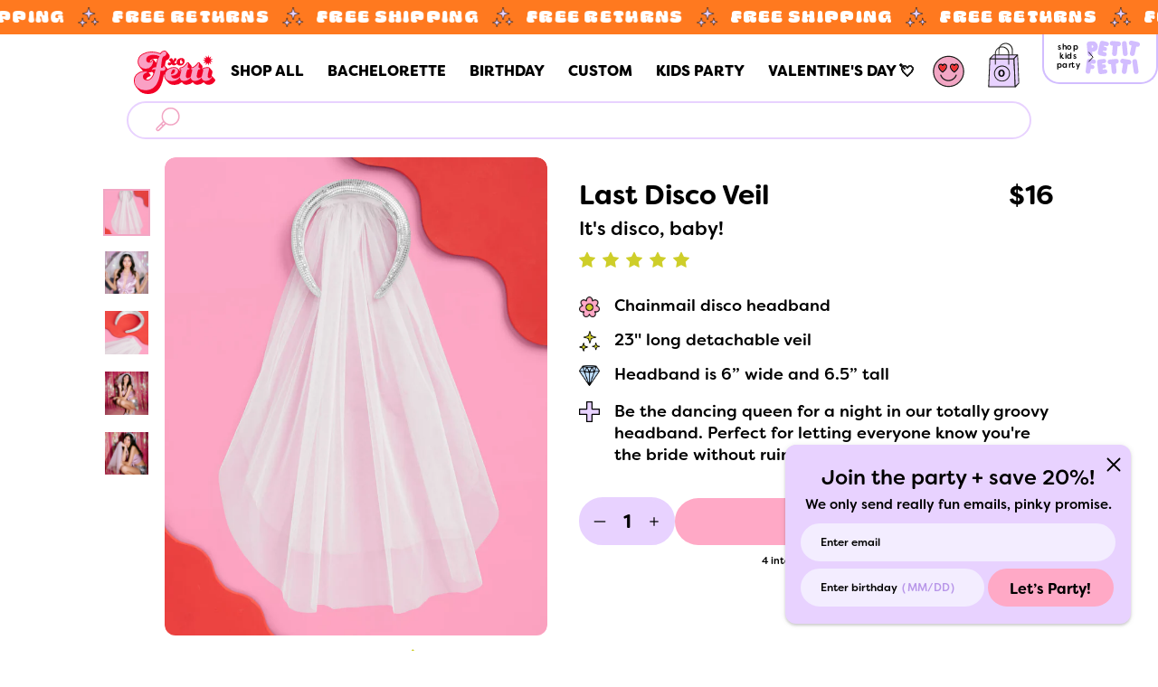

--- FILE ---
content_type: text/html; charset=utf-8
request_url: https://www.xofetti.com/products/copy-of-the-noncommittal-2-0-headband-w-removable-veil
body_size: 325806
content:
<!doctype html>
<!--[if IE 8]><html class="no-js lt-ie9" lang="en"> <![endif]-->
<!--[if IE 9 ]><html class="ie9 no-js"> <![endif]-->
<!--[if (gt IE 9)|!(IE)]><!--> <html class="no-js"> <!--<![endif]-->
<head>

<!-- Global site tag (gtag.js) - Google Ads: 373965468 -->
<script async src="https://www.googletagmanager.com/gtag/js?id=AW-373965468"></script>
<script>
  window.dataLayer = window.dataLayer || [];
  function gtag(){dataLayer.push(arguments);}
  gtag('js', new Date());

  gtag('config', 'AW-373965468');
</script>
<!-- End Global site tag (gtag.js) - Google Ads: 373965468 -->

  <!-- Google Tag Manager -->
<script>(function(w,d,s,l,i){w[l]=w[l]||[];w[l].push({'gtm.start':
new Date().getTime(),event:'gtm.js'});var f=d.getElementsByTagName(s)[0],
j=d.createElement(s),dl=l!='dataLayer'?'&l='+l:'';j.async=true;j.src=
'https://www.googletagmanager.com/gtm.js?id='+i+dl;f.parentNode.insertBefore(j,f);
})(window,document,'script','dataLayer','GTM-MF7JWPM');</script>
<!-- End Google Tag Manager -->

  <!-- Google Merchant Center -->
<meta name="google-site-verification" content="9ALsZFl0vg1TRnm32Ch_Ky9ix8HjkdvQnFXqpqXpkx0" />
<!-- End Google Merchant Center -->

  <!-- Basic page needs ================================================== -->
  <meta charset="utf-8">
  <meta http-equiv="X-UA-Compatible" content="IE=edge,chrome=1">

  
    <link rel="shortcut icon" href="//www.xofetti.com/cdn/shop/files/footer_logo_32x32.png?v=1614759973" type="image/png">
  

  <!-- Title and description ================================================== -->
  <title>
  Bachelorette Headband Veil | xo, Fetti
  </title>

  
  <meta name="description" content="It&#39;s disco, baby! || Be the dancing queen for a night in our totally groovy headband. Perfect for letting everyone know you&#39;re the bride without ruining your outfit. Chainmail disco headband 23&quot; long detachable veil Headband is 6” wide and 6.5” tall">
  

  <!-- Helpers ================================================== -->
  <!-- /snippets/social-meta-tags.liquid -->


  <meta property="og:type" content="product">
  <meta property="og:title" content="Last Disco Veil - headband w/ removable veil">
  
    <meta property="og:image" content="http://www.xofetti.com/cdn/shop/files/XO_Fetti_135_600x600.jpg?v=1713827702">
    <meta property="og:image:secure_url" content="https://www.xofetti.com/cdn/shop/files/XO_Fetti_135_600x600.jpg?v=1713827702">
  
    <meta property="og:image" content="http://www.xofetti.com/cdn/shop/products/ModelImage3Main_600x600.jpg?v=1674174954">
    <meta property="og:image:secure_url" content="https://www.xofetti.com/cdn/shop/products/ModelImage3Main_600x600.jpg?v=1674174954">
  
    <meta property="og:image" content="http://www.xofetti.com/cdn/shop/files/XO_Fetti_128_600x600.jpg?v=1713827702">
    <meta property="og:image:secure_url" content="https://www.xofetti.com/cdn/shop/files/XO_Fetti_128_600x600.jpg?v=1713827702">
  
  <meta property="og:description" content="It&#39;s disco, baby! ||


Be the dancing queen for a night in our totally groovy headband. Perfect for letting everyone know you&#39;re the bride without ruining your outfit.



 
Chainmail disco headband 


 
23&quot; long detachable veil


 
Headband is 6” wide and 6.5” tall 
">
  <meta property="og:price:amount" content="16">
  <meta property="og:price:currency" content="USD">

<meta property="og:url" content="https://www.xofetti.com/products/copy-of-the-noncommittal-2-0-headband-w-removable-veil">
<meta property="og:site_name" content="xo, Fetti">




  <meta name="twitter:card" content="summary">


  <meta name="twitter:title" content="Last Disco Veil - headband w/ removable veil">
  <meta name="twitter:description" content="It&#39;s disco, baby! ||


Be the dancing queen for a night in our totally groovy headband. Perfect for letting everyone know you&#39;re the bride without ruining your outfit.



 
Chainmail disco headband 

">
  <meta name="twitter:image" content="https://www.xofetti.com/cdn/shop/files/XO_Fetti_128_600x600.jpg?v=1713827702">
  <meta name="twitter:image:width" content="600">
  <meta name="twitter:image:height" content="600">




  

  <link rel="canonical" href="https://www.xofetti.com/collections/bachelorette-party-veils/products/headband-veil" />  

  

  
  <meta name="viewport" content="width=device-width, initial-scale=1, maximum-scale=1,shrink-to-fit=no, minimal-ui">


  <meta name="theme-color" content="#000000">

  <!-- Header hook for plugins ================================================== -->
  <script>window.performance && window.performance.mark && window.performance.mark('shopify.content_for_header.start');</script><meta name="google-site-verification" content="BdJ8xeKcxhW-IlZ13OetW-y17Uq0GjE8sf86JqmHPpM">
<meta id="shopify-digital-wallet" name="shopify-digital-wallet" content="/12976848960/digital_wallets/dialog">
<meta name="shopify-checkout-api-token" content="86c1d01a7d696040c6a01e9b521825e7">
<meta id="in-context-paypal-metadata" data-shop-id="12976848960" data-venmo-supported="false" data-environment="production" data-locale="en_US" data-paypal-v4="true" data-currency="USD">
<link rel="alternate" hreflang="x-default" href="https://www.xofetti.com/products/copy-of-the-noncommittal-2-0-headband-w-removable-veil">
<link rel="alternate" hreflang="en" href="https://www.xofetti.com/products/copy-of-the-noncommittal-2-0-headband-w-removable-veil">
<link rel="alternate" hreflang="en-AU" href="https://www.xofetti.com/en-au/products/copy-of-the-noncommittal-2-0-headband-w-removable-veil">
<link rel="alternate" type="application/json+oembed" href="https://www.xofetti.com/products/copy-of-the-noncommittal-2-0-headband-w-removable-veil.oembed">
<script async="async" src="/checkouts/internal/preloads.js?locale=en-US"></script>
<link rel="preconnect" href="https://shop.app" crossorigin="anonymous">
<script async="async" src="https://shop.app/checkouts/internal/preloads.js?locale=en-US&shop_id=12976848960" crossorigin="anonymous"></script>
<script id="apple-pay-shop-capabilities" type="application/json">{"shopId":12976848960,"countryCode":"US","currencyCode":"USD","merchantCapabilities":["supports3DS"],"merchantId":"gid:\/\/shopify\/Shop\/12976848960","merchantName":"xo, Fetti","requiredBillingContactFields":["postalAddress","email"],"requiredShippingContactFields":["postalAddress","email"],"shippingType":"shipping","supportedNetworks":["visa","masterCard","amex","discover","elo","jcb"],"total":{"type":"pending","label":"xo, Fetti","amount":"1.00"},"shopifyPaymentsEnabled":true,"supportsSubscriptions":true}</script>
<script id="shopify-features" type="application/json">{"accessToken":"86c1d01a7d696040c6a01e9b521825e7","betas":["rich-media-storefront-analytics"],"domain":"www.xofetti.com","predictiveSearch":true,"shopId":12976848960,"locale":"en"}</script>
<script>var Shopify = Shopify || {};
Shopify.shop = "xofetti.myshopify.com";
Shopify.locale = "en";
Shopify.currency = {"active":"USD","rate":"1.0"};
Shopify.country = "US";
Shopify.theme = {"name":"xo, Fetti 2025 – Judge.me Reviews","id":143919841333,"schema_name":"Editorial","schema_version":"3.0.2","theme_store_id":827,"role":"main"};
Shopify.theme.handle = "null";
Shopify.theme.style = {"id":null,"handle":null};
Shopify.cdnHost = "www.xofetti.com/cdn";
Shopify.routes = Shopify.routes || {};
Shopify.routes.root = "/";</script>
<script type="module">!function(o){(o.Shopify=o.Shopify||{}).modules=!0}(window);</script>
<script>!function(o){function n(){var o=[];function n(){o.push(Array.prototype.slice.apply(arguments))}return n.q=o,n}var t=o.Shopify=o.Shopify||{};t.loadFeatures=n(),t.autoloadFeatures=n()}(window);</script>
<script>
  window.ShopifyPay = window.ShopifyPay || {};
  window.ShopifyPay.apiHost = "shop.app\/pay";
  window.ShopifyPay.redirectState = null;
</script>
<script id="shop-js-analytics" type="application/json">{"pageType":"product"}</script>
<script defer="defer" async type="module" src="//www.xofetti.com/cdn/shopifycloud/shop-js/modules/v2/client.init-shop-cart-sync_C5BV16lS.en.esm.js"></script>
<script defer="defer" async type="module" src="//www.xofetti.com/cdn/shopifycloud/shop-js/modules/v2/chunk.common_CygWptCX.esm.js"></script>
<script type="module">
  await import("//www.xofetti.com/cdn/shopifycloud/shop-js/modules/v2/client.init-shop-cart-sync_C5BV16lS.en.esm.js");
await import("//www.xofetti.com/cdn/shopifycloud/shop-js/modules/v2/chunk.common_CygWptCX.esm.js");

  window.Shopify.SignInWithShop?.initShopCartSync?.({"fedCMEnabled":true,"windoidEnabled":true});

</script>
<script>
  window.Shopify = window.Shopify || {};
  if (!window.Shopify.featureAssets) window.Shopify.featureAssets = {};
  window.Shopify.featureAssets['shop-js'] = {"shop-cart-sync":["modules/v2/client.shop-cart-sync_ZFArdW7E.en.esm.js","modules/v2/chunk.common_CygWptCX.esm.js"],"init-fed-cm":["modules/v2/client.init-fed-cm_CmiC4vf6.en.esm.js","modules/v2/chunk.common_CygWptCX.esm.js"],"shop-button":["modules/v2/client.shop-button_tlx5R9nI.en.esm.js","modules/v2/chunk.common_CygWptCX.esm.js"],"shop-cash-offers":["modules/v2/client.shop-cash-offers_DOA2yAJr.en.esm.js","modules/v2/chunk.common_CygWptCX.esm.js","modules/v2/chunk.modal_D71HUcav.esm.js"],"init-windoid":["modules/v2/client.init-windoid_sURxWdc1.en.esm.js","modules/v2/chunk.common_CygWptCX.esm.js"],"shop-toast-manager":["modules/v2/client.shop-toast-manager_ClPi3nE9.en.esm.js","modules/v2/chunk.common_CygWptCX.esm.js"],"init-shop-email-lookup-coordinator":["modules/v2/client.init-shop-email-lookup-coordinator_B8hsDcYM.en.esm.js","modules/v2/chunk.common_CygWptCX.esm.js"],"init-shop-cart-sync":["modules/v2/client.init-shop-cart-sync_C5BV16lS.en.esm.js","modules/v2/chunk.common_CygWptCX.esm.js"],"avatar":["modules/v2/client.avatar_BTnouDA3.en.esm.js"],"pay-button":["modules/v2/client.pay-button_FdsNuTd3.en.esm.js","modules/v2/chunk.common_CygWptCX.esm.js"],"init-customer-accounts":["modules/v2/client.init-customer-accounts_DxDtT_ad.en.esm.js","modules/v2/client.shop-login-button_C5VAVYt1.en.esm.js","modules/v2/chunk.common_CygWptCX.esm.js","modules/v2/chunk.modal_D71HUcav.esm.js"],"init-shop-for-new-customer-accounts":["modules/v2/client.init-shop-for-new-customer-accounts_ChsxoAhi.en.esm.js","modules/v2/client.shop-login-button_C5VAVYt1.en.esm.js","modules/v2/chunk.common_CygWptCX.esm.js","modules/v2/chunk.modal_D71HUcav.esm.js"],"shop-login-button":["modules/v2/client.shop-login-button_C5VAVYt1.en.esm.js","modules/v2/chunk.common_CygWptCX.esm.js","modules/v2/chunk.modal_D71HUcav.esm.js"],"init-customer-accounts-sign-up":["modules/v2/client.init-customer-accounts-sign-up_CPSyQ0Tj.en.esm.js","modules/v2/client.shop-login-button_C5VAVYt1.en.esm.js","modules/v2/chunk.common_CygWptCX.esm.js","modules/v2/chunk.modal_D71HUcav.esm.js"],"shop-follow-button":["modules/v2/client.shop-follow-button_Cva4Ekp9.en.esm.js","modules/v2/chunk.common_CygWptCX.esm.js","modules/v2/chunk.modal_D71HUcav.esm.js"],"checkout-modal":["modules/v2/client.checkout-modal_BPM8l0SH.en.esm.js","modules/v2/chunk.common_CygWptCX.esm.js","modules/v2/chunk.modal_D71HUcav.esm.js"],"lead-capture":["modules/v2/client.lead-capture_Bi8yE_yS.en.esm.js","modules/v2/chunk.common_CygWptCX.esm.js","modules/v2/chunk.modal_D71HUcav.esm.js"],"shop-login":["modules/v2/client.shop-login_D6lNrXab.en.esm.js","modules/v2/chunk.common_CygWptCX.esm.js","modules/v2/chunk.modal_D71HUcav.esm.js"],"payment-terms":["modules/v2/client.payment-terms_CZxnsJam.en.esm.js","modules/v2/chunk.common_CygWptCX.esm.js","modules/v2/chunk.modal_D71HUcav.esm.js"]};
</script>
<script>(function() {
  var isLoaded = false;
  function asyncLoad() {
    if (isLoaded) return;
    isLoaded = true;
    var urls = ["https:\/\/bingshoppingtool-t2app-prod.trafficmanager.net\/uet\/tracking_script?shop=xofetti.myshopify.com","https:\/\/shopify.covet.pics\/covet-pics-widget-inject.js?shop=xofetti.myshopify.com","\/\/searchserverapi.com\/widgets\/shopify\/init.js?a=8a1E1s7R5W\u0026shop=xofetti.myshopify.com","\/\/cdn.shopify.com\/proxy\/3da74eaafe3d6d04b38ff8369ab4a8c94433df6640434a1314227fb9b1691068\/api.kimonix.com\/kimonix_analytics.js?shop=xofetti.myshopify.com\u0026sp-cache-control=cHVibGljLCBtYXgtYWdlPTkwMA","\/\/cdn.shopify.com\/proxy\/b641ec8c5df30e18b7da42527e176595634284121a6e17c735ae7df1f667e133\/api.kimonix.com\/kimonix_void_script.js?shop=xofetti.myshopify.com\u0026sp-cache-control=cHVibGljLCBtYXgtYWdlPTkwMA","https:\/\/dr4qe3ddw9y32.cloudfront.net\/awin-shopify-integration-code.js?aid=116231\u0026v=shopifyApp_5.2.1\u0026ts=1747843447380\u0026shop=xofetti.myshopify.com"];
    for (var i = 0; i < urls.length; i++) {
      var s = document.createElement('script');
      s.type = 'text/javascript';
      s.async = true;
      s.src = urls[i];
      var x = document.getElementsByTagName('script')[0];
      x.parentNode.insertBefore(s, x);
    }
  };
  if(window.attachEvent) {
    window.attachEvent('onload', asyncLoad);
  } else {
    window.addEventListener('load', asyncLoad, false);
  }
})();</script>
<script id="__st">var __st={"a":12976848960,"offset":-18000,"reqid":"84d3aa41-44a2-42ed-af21-46523898873b-1768724823","pageurl":"www.xofetti.com\/products\/copy-of-the-noncommittal-2-0-headband-w-removable-veil","u":"8df232bbfee8","p":"product","rtyp":"product","rid":7133587505205};</script>
<script>window.ShopifyPaypalV4VisibilityTracking = true;</script>
<script id="form-persister">!function(){'use strict';const t='contact',e='new_comment',n=[[t,t],['blogs',e],['comments',e],[t,'customer']],o='password',r='form_key',c=['recaptcha-v3-token','g-recaptcha-response','h-captcha-response',o],s=()=>{try{return window.sessionStorage}catch{return}},i='__shopify_v',u=t=>t.elements[r],a=function(){const t=[...n].map((([t,e])=>`form[action*='/${t}']:not([data-nocaptcha='true']) input[name='form_type'][value='${e}']`)).join(',');var e;return e=t,()=>e?[...document.querySelectorAll(e)].map((t=>t.form)):[]}();function m(t){const e=u(t);a().includes(t)&&(!e||!e.value)&&function(t){try{if(!s())return;!function(t){const e=s();if(!e)return;const n=u(t);if(!n)return;const o=n.value;o&&e.removeItem(o)}(t);const e=Array.from(Array(32),(()=>Math.random().toString(36)[2])).join('');!function(t,e){u(t)||t.append(Object.assign(document.createElement('input'),{type:'hidden',name:r})),t.elements[r].value=e}(t,e),function(t,e){const n=s();if(!n)return;const r=[...t.querySelectorAll(`input[type='${o}']`)].map((({name:t})=>t)),u=[...c,...r],a={};for(const[o,c]of new FormData(t).entries())u.includes(o)||(a[o]=c);n.setItem(e,JSON.stringify({[i]:1,action:t.action,data:a}))}(t,e)}catch(e){console.error('failed to persist form',e)}}(t)}const f=t=>{if('true'===t.dataset.persistBound)return;const e=function(t,e){const n=function(t){return'function'==typeof t.submit?t.submit:HTMLFormElement.prototype.submit}(t).bind(t);return function(){let t;return()=>{t||(t=!0,(()=>{try{e(),n()}catch(t){(t=>{console.error('form submit failed',t)})(t)}})(),setTimeout((()=>t=!1),250))}}()}(t,(()=>{m(t)}));!function(t,e){if('function'==typeof t.submit&&'function'==typeof e)try{t.submit=e}catch{}}(t,e),t.addEventListener('submit',(t=>{t.preventDefault(),e()})),t.dataset.persistBound='true'};!function(){function t(t){const e=(t=>{const e=t.target;return e instanceof HTMLFormElement?e:e&&e.form})(t);e&&m(e)}document.addEventListener('submit',t),document.addEventListener('DOMContentLoaded',(()=>{const e=a();for(const t of e)f(t);var n;n=document.body,new window.MutationObserver((t=>{for(const e of t)if('childList'===e.type&&e.addedNodes.length)for(const t of e.addedNodes)1===t.nodeType&&'FORM'===t.tagName&&a().includes(t)&&f(t)})).observe(n,{childList:!0,subtree:!0,attributes:!1}),document.removeEventListener('submit',t)}))}()}();</script>
<script integrity="sha256-4kQ18oKyAcykRKYeNunJcIwy7WH5gtpwJnB7kiuLZ1E=" data-source-attribution="shopify.loadfeatures" defer="defer" src="//www.xofetti.com/cdn/shopifycloud/storefront/assets/storefront/load_feature-a0a9edcb.js" crossorigin="anonymous"></script>
<script crossorigin="anonymous" defer="defer" src="//www.xofetti.com/cdn/shopifycloud/storefront/assets/shopify_pay/storefront-65b4c6d7.js?v=20250812"></script>
<script data-source-attribution="shopify.dynamic_checkout.dynamic.init">var Shopify=Shopify||{};Shopify.PaymentButton=Shopify.PaymentButton||{isStorefrontPortableWallets:!0,init:function(){window.Shopify.PaymentButton.init=function(){};var t=document.createElement("script");t.src="https://www.xofetti.com/cdn/shopifycloud/portable-wallets/latest/portable-wallets.en.js",t.type="module",document.head.appendChild(t)}};
</script>
<script data-source-attribution="shopify.dynamic_checkout.buyer_consent">
  function portableWalletsHideBuyerConsent(e){var t=document.getElementById("shopify-buyer-consent"),n=document.getElementById("shopify-subscription-policy-button");t&&n&&(t.classList.add("hidden"),t.setAttribute("aria-hidden","true"),n.removeEventListener("click",e))}function portableWalletsShowBuyerConsent(e){var t=document.getElementById("shopify-buyer-consent"),n=document.getElementById("shopify-subscription-policy-button");t&&n&&(t.classList.remove("hidden"),t.removeAttribute("aria-hidden"),n.addEventListener("click",e))}window.Shopify?.PaymentButton&&(window.Shopify.PaymentButton.hideBuyerConsent=portableWalletsHideBuyerConsent,window.Shopify.PaymentButton.showBuyerConsent=portableWalletsShowBuyerConsent);
</script>
<script>
  function portableWalletsCleanup(e){e&&e.src&&console.error("Failed to load portable wallets script "+e.src);var t=document.querySelectorAll("shopify-accelerated-checkout .shopify-payment-button__skeleton, shopify-accelerated-checkout-cart .wallet-cart-button__skeleton"),e=document.getElementById("shopify-buyer-consent");for(let e=0;e<t.length;e++)t[e].remove();e&&e.remove()}function portableWalletsNotLoadedAsModule(e){e instanceof ErrorEvent&&"string"==typeof e.message&&e.message.includes("import.meta")&&"string"==typeof e.filename&&e.filename.includes("portable-wallets")&&(window.removeEventListener("error",portableWalletsNotLoadedAsModule),window.Shopify.PaymentButton.failedToLoad=e,"loading"===document.readyState?document.addEventListener("DOMContentLoaded",window.Shopify.PaymentButton.init):window.Shopify.PaymentButton.init())}window.addEventListener("error",portableWalletsNotLoadedAsModule);
</script>

<script type="module" src="https://www.xofetti.com/cdn/shopifycloud/portable-wallets/latest/portable-wallets.en.js" onError="portableWalletsCleanup(this)" crossorigin="anonymous"></script>
<script nomodule>
  document.addEventListener("DOMContentLoaded", portableWalletsCleanup);
</script>

<link id="shopify-accelerated-checkout-styles" rel="stylesheet" media="screen" href="https://www.xofetti.com/cdn/shopifycloud/portable-wallets/latest/accelerated-checkout-backwards-compat.css" crossorigin="anonymous">
<style id="shopify-accelerated-checkout-cart">
        #shopify-buyer-consent {
  margin-top: 1em;
  display: inline-block;
  width: 100%;
}

#shopify-buyer-consent.hidden {
  display: none;
}

#shopify-subscription-policy-button {
  background: none;
  border: none;
  padding: 0;
  text-decoration: underline;
  font-size: inherit;
  cursor: pointer;
}

#shopify-subscription-policy-button::before {
  box-shadow: none;
}

      </style>
<link rel="stylesheet" media="screen" href="//www.xofetti.com/cdn/shop/t/40/compiled_assets/styles.css?v=51809">
<script>window.performance && window.performance.mark && window.performance.mark('shopify.content_for_header.end');</script>
  <!-- /snippets/oldIE-js.liquid -->


<!--[if lt IE 9]>
<script src="//cdnjs.cloudflare.com/ajax/libs/html5shiv/3.7.2/html5shiv.min.js" type="text/javascript"></script>
<script src="//www.xofetti.com/cdn/shop/t/40/assets/respond.min.js?v=52248677837542619231765359721" type="text/javascript"></script>
<link href="//www.xofetti.com/cdn/shop/t/40/assets/respond-proxy.html" id="respond-proxy" rel="respond-proxy" />
<link href="//www.xofetti.com/search?q=6da7a13fbfc1a8e6652a17f074efc664" id="respond-redirect" rel="respond-redirect" />
<script src="//www.xofetti.com/search?q=6da7a13fbfc1a8e6652a17f074efc664" type="text/javascript"></script>
<![endif]-->



  <!-- CSS ================================================== -->
  
  

    
    <link rel="preload" href="//cdn.shopify.com/s/files/1/0129/7684/8960/t/21/assets/FilsonSoftBold.woff2?v=166570194410360731641646998783" as="font" type="font/woff2" crossorigin="anonymous">
    <link rel="preload" href="https://fonts.googleapis.com/css2?family=Poppins:wght@300;400;600;700&display=swap" as="font" type="font/woff2" crossorigin="anonymous">
  
    <link href="//www.xofetti.com/cdn/shop/t/40/assets/theme.scss.css?v=146612490254136714231765362867" rel="stylesheet" type="text/css" media="all" />

  
  


<link href="//www.xofetti.com/cdn/shop/t/40/assets/themestyle-pre-min.css?v=135705438332682413691765359721" rel="stylesheet" type="text/css" media="all" />

<link rel="preload" href="//www.xofetti.com/cdn/shop/t/40/assets/themestyle-post-min.css?v=171449958711732667791765359721" as="style" onload="this.onload=null;this.rel='stylesheet'">
<noscript><link rel="stylesheet" href="//www.xofetti.com/cdn/shop/t/40/assets/themestyle-post-min.css?v=171449958711732667791765359721"></noscript>
 
   

 

  









<link href="//fonts.googleapis.com/css?family=Rubik:400,700|Playfair+Display:400,700|Crimson+Text:400&amp;display=swap" rel="stylesheet" type="text/css" media="all" />



  <script src="//ajax.googleapis.com/ajax/libs/jquery/1.12.4/jquery.min.js" type="text/javascript"></script>
  <script src="//www.xofetti.com/cdn/shop/t/40/assets/modernizr.min.js?v=137617515274177302221765359721" type="text/javascript"></script>

  



  
  
<!-- "snippets/pagefly-header.liquid" was not rendered, the associated app was uninstalled -->



  <script>
    // window.lazySizesConfig = window.lazySizesConfig || {};   
    // window.lazySizesConfig.init = false;
    // lazySizesConfig.loadMode = 3;
    // lazySizesConfig.preloadAfterLoad = false;
    // lazySizesConfig.expand = 499;
    // lazySizesConfig.hFac = 1.5;
    
  </script>
  <script src="//www.xofetti.com/cdn/shop/t/40/assets/lazysizes.min.js?v=56805471290311245611765359721" type="text/javascript"></script>
  <style>.lazyload,.lazyloading{opacity: 1 }.lazyloaded{opacity:1;transition:opacity.3s}</style>
  <script>
    // var imgElem = document.querySelectorAll('img.lazyload');
    // lazySizes.loader.unveil(imgElem);
    // lazySizes.init();    
  </script>  






	<link href="//www.xofetti.com/cdn/shop/t/40/assets/swiper-bundle.min.css?v=117807134002077173651765359721" rel="stylesheet" type="text/css" media="all" />
	<script src="//www.xofetti.com/cdn/shop/t/40/assets/swiper-bundle.min.js?v=137535563319293943971765359721" type="text/javascript"></script>




 




  <script>
    navigator.userAgent.includes("Android") ? jQuery("html").addClass("android") : navigator.userAgent.includes("Mac") ? jQuery("html").addClass("mac") : jQuery("html").addClass("windows");
  </script>  

<!-- BEGIN app block: shopify://apps/judge-me-reviews/blocks/judgeme_core/61ccd3b1-a9f2-4160-9fe9-4fec8413e5d8 --><!-- Start of Judge.me Core -->






<link rel="dns-prefetch" href="https://cdnwidget.judge.me">
<link rel="dns-prefetch" href="https://cdn.judge.me">
<link rel="dns-prefetch" href="https://cdn1.judge.me">
<link rel="dns-prefetch" href="https://api.judge.me">

<script data-cfasync='false' class='jdgm-settings-script'>window.jdgmSettings={"pagination":5,"disable_web_reviews":false,"badge_no_review_text":"No reviews","badge_n_reviews_text":"{{ n }} review/reviews","badge_star_color":"#CECE29","hide_badge_preview_if_no_reviews":false,"badge_hide_text":true,"enforce_center_preview_badge":false,"widget_title":"Customer Reviews","widget_open_form_text":"Write a review","widget_close_form_text":"Cancel review","widget_refresh_page_text":"Refresh page","widget_summary_text":"Based on {{ number_of_reviews }} review/reviews","widget_no_review_text":"Be the first to write a review","widget_name_field_text":"Use your name:","widget_verified_name_field_text":"Verified Name (public)","widget_name_placeholder_text":"Display name","widget_required_field_error_text":"This field is required.","widget_email_field_text":"Email:","widget_verified_email_field_text":"Verified Email (private, can not be edited)","widget_email_placeholder_text":"Your email address","widget_email_field_error_text":"Please enter a valid email address.","widget_rating_field_text":"Rating","widget_review_title_field_text":"Title:","widget_review_title_placeholder_text":"Give your review a title","widget_review_body_field_text":"Review:","widget_review_body_placeholder_text":"Start writing here...","widget_pictures_field_text":"Picture/Video (optional)","widget_submit_review_text":"Submit Review","widget_submit_verified_review_text":"Submit Verified Review","widget_submit_success_msg_with_auto_publish":"Thank you! Please refresh the page in a few moments to see your review. You can remove or edit your review by logging into \u003ca href='https://judge.me/login' target='_blank' rel='nofollow noopener'\u003eJudge.me\u003c/a\u003e","widget_submit_success_msg_no_auto_publish":"Thank you! Your review will be published as soon as it is approved by the shop admin. You can remove or edit your review by logging into \u003ca href='https://judge.me/login' target='_blank' rel='nofollow noopener'\u003eJudge.me\u003c/a\u003e","widget_show_default_reviews_out_of_total_text":"Showing {{ n_reviews_shown }} out of {{ n_reviews }} reviews.","widget_show_all_link_text":"Show all","widget_show_less_link_text":"Show less","widget_author_said_text":"{{ reviewer_name }} said:","widget_days_text":"{{ n }} days ago","widget_weeks_text":"{{ n }} week/weeks ago","widget_months_text":"{{ n }} month/months ago","widget_years_text":"{{ n }} year/years ago","widget_yesterday_text":"Yesterday","widget_today_text":"Today","widget_replied_text":"\u003e\u003e {{ shop_name }} replied:","widget_read_more_text":"Read more","widget_reviewer_name_as_initial":"last_initial","widget_rating_filter_color":"#fbcd0a","widget_rating_filter_see_all_text":"See all reviews","widget_sorting_most_recent_text":"Most Recent","widget_sorting_highest_rating_text":"Highest Rating","widget_sorting_lowest_rating_text":"Lowest Rating","widget_sorting_with_pictures_text":"Only Pictures","widget_sorting_most_helpful_text":"Most Helpful","widget_open_question_form_text":"Ask a question","widget_reviews_subtab_text":"Reviews","widget_questions_subtab_text":"Questions","widget_question_label_text":"Question","widget_answer_label_text":"Answer","widget_question_placeholder_text":"Write your question here","widget_submit_question_text":"Submit Question","widget_question_submit_success_text":"Thank you for your question! We will notify you once it gets answered.","widget_star_color":"#CECE29","verified_badge_text":"Verified","verified_badge_bg_color":"","verified_badge_text_color":"","verified_badge_placement":"left-of-reviewer-name","widget_review_max_height":"","widget_hide_border":false,"widget_social_share":false,"widget_thumb":true,"widget_review_location_show":false,"widget_location_format":"","all_reviews_include_out_of_store_products":true,"all_reviews_out_of_store_text":"(out of store)","all_reviews_pagination":100,"all_reviews_product_name_prefix_text":"about","enable_review_pictures":true,"enable_question_anwser":false,"widget_theme":"leex","review_date_format":"mm/dd/yyyy","default_sort_method":"most-recent","widget_product_reviews_subtab_text":"Product Reviews","widget_shop_reviews_subtab_text":"Shop Reviews","widget_other_products_reviews_text":"Reviews for other products","widget_store_reviews_subtab_text":"Store reviews","widget_no_store_reviews_text":"This store hasn't received any reviews yet","widget_web_restriction_product_reviews_text":"This product hasn't received any reviews yet","widget_no_items_text":"No items found","widget_show_more_text":"Show more","widget_write_a_store_review_text":"Write a Store Review","widget_other_languages_heading":"Reviews in Other Languages","widget_translate_review_text":"Translate review to {{ language }}","widget_translating_review_text":"Translating...","widget_show_original_translation_text":"Show original ({{ language }})","widget_translate_review_failed_text":"Review couldn't be translated.","widget_translate_review_retry_text":"Retry","widget_translate_review_try_again_later_text":"Try again later","show_product_url_for_grouped_product":false,"widget_sorting_pictures_first_text":"Pictures First","show_pictures_on_all_rev_page_mobile":false,"show_pictures_on_all_rev_page_desktop":false,"floating_tab_hide_mobile_install_preference":false,"floating_tab_button_name":"★ Reviews","floating_tab_title":"Let customers speak for us","floating_tab_button_color":"","floating_tab_button_background_color":"","floating_tab_url":"","floating_tab_url_enabled":false,"floating_tab_tab_style":"text","all_reviews_text_badge_text":"Customers rate us {{ shop.metafields.judgeme.all_reviews_rating | round: 1 }}/5 based on {{ shop.metafields.judgeme.all_reviews_count }} reviews.","all_reviews_text_badge_text_branded_style":"{{ shop.metafields.judgeme.all_reviews_rating | round: 1 }} out of 5 stars based on {{ shop.metafields.judgeme.all_reviews_count }} reviews","is_all_reviews_text_badge_a_link":false,"show_stars_for_all_reviews_text_badge":false,"all_reviews_text_badge_url":"","all_reviews_text_style":"branded","all_reviews_text_color_style":"judgeme_brand_color","all_reviews_text_color":"#108474","all_reviews_text_show_jm_brand":false,"featured_carousel_show_header":true,"featured_carousel_title":"Let customers speak for us","testimonials_carousel_title":"Customers are saying","videos_carousel_title":"Real customer stories","cards_carousel_title":"Customers are saying","featured_carousel_count_text":"from {{ n }} reviews","featured_carousel_add_link_to_all_reviews_page":false,"featured_carousel_url":"","featured_carousel_show_images":true,"featured_carousel_autoslide_interval":5,"featured_carousel_arrows_on_the_sides":false,"featured_carousel_height":250,"featured_carousel_width":80,"featured_carousel_image_size":0,"featured_carousel_image_height":250,"featured_carousel_arrow_color":"#eeeeee","verified_count_badge_style":"branded","verified_count_badge_orientation":"horizontal","verified_count_badge_color_style":"judgeme_brand_color","verified_count_badge_color":"#108474","is_verified_count_badge_a_link":false,"verified_count_badge_url":"","verified_count_badge_show_jm_brand":true,"widget_rating_preset_default":5,"widget_first_sub_tab":"product-reviews","widget_show_histogram":false,"widget_histogram_use_custom_color":false,"widget_pagination_use_custom_color":true,"widget_star_use_custom_color":false,"widget_verified_badge_use_custom_color":false,"widget_write_review_use_custom_color":false,"picture_reminder_submit_button":"Upload Pictures","enable_review_videos":false,"mute_video_by_default":false,"widget_sorting_videos_first_text":"Videos First","widget_review_pending_text":"Pending","featured_carousel_items_for_large_screen":3,"social_share_options_order":"Facebook,Twitter","remove_microdata_snippet":false,"disable_json_ld":false,"enable_json_ld_products":false,"preview_badge_show_question_text":false,"preview_badge_no_question_text":"No questions","preview_badge_n_question_text":"{{ number_of_questions }} question/questions","qa_badge_show_icon":false,"qa_badge_position":"same-row","remove_judgeme_branding":true,"widget_add_search_bar":false,"widget_search_bar_placeholder":"Search","widget_sorting_verified_only_text":"Verified only","featured_carousel_theme":"default","featured_carousel_show_rating":true,"featured_carousel_show_title":true,"featured_carousel_show_body":true,"featured_carousel_show_date":false,"featured_carousel_show_reviewer":true,"featured_carousel_show_product":false,"featured_carousel_header_background_color":"#108474","featured_carousel_header_text_color":"#ffffff","featured_carousel_name_product_separator":"reviewed","featured_carousel_full_star_background":"#108474","featured_carousel_empty_star_background":"#dadada","featured_carousel_vertical_theme_background":"#f9fafb","featured_carousel_verified_badge_enable":true,"featured_carousel_verified_badge_color":"#108474","featured_carousel_border_style":"round","featured_carousel_review_line_length_limit":3,"featured_carousel_more_reviews_button_text":"Read more reviews","featured_carousel_view_product_button_text":"View product","all_reviews_page_load_reviews_on":"scroll","all_reviews_page_load_more_text":"Load More Reviews","disable_fb_tab_reviews":false,"enable_ajax_cdn_cache":false,"widget_advanced_speed_features":5,"widget_public_name_text":"displayed publicly like","default_reviewer_name":"John Smith","default_reviewer_name_has_non_latin":true,"widget_reviewer_anonymous":"Anonymous","medals_widget_title":"Judge.me Review Medals","medals_widget_background_color":"#f9fafb","medals_widget_position":"footer_all_pages","medals_widget_border_color":"#f9fafb","medals_widget_verified_text_position":"left","medals_widget_use_monochromatic_version":false,"medals_widget_elements_color":"#108474","show_reviewer_avatar":false,"widget_invalid_yt_video_url_error_text":"Not a YouTube video URL","widget_max_length_field_error_text":"Please enter no more than {0} characters.","widget_show_country_flag":false,"widget_show_collected_via_shop_app":true,"widget_verified_by_shop_badge_style":"light","widget_verified_by_shop_text":"Verified by Shop","widget_show_photo_gallery":false,"widget_load_with_code_splitting":true,"widget_ugc_install_preference":false,"widget_ugc_title":"Made by us, Shared by you","widget_ugc_subtitle":"Tag us to see your picture featured in our page","widget_ugc_arrows_color":"#ffffff","widget_ugc_primary_button_text":"Buy Now","widget_ugc_primary_button_background_color":"#108474","widget_ugc_primary_button_text_color":"#ffffff","widget_ugc_primary_button_border_width":"0","widget_ugc_primary_button_border_style":"none","widget_ugc_primary_button_border_color":"#108474","widget_ugc_primary_button_border_radius":"25","widget_ugc_secondary_button_text":"Load More","widget_ugc_secondary_button_background_color":"#ffffff","widget_ugc_secondary_button_text_color":"#108474","widget_ugc_secondary_button_border_width":"2","widget_ugc_secondary_button_border_style":"solid","widget_ugc_secondary_button_border_color":"#108474","widget_ugc_secondary_button_border_radius":"25","widget_ugc_reviews_button_text":"View Reviews","widget_ugc_reviews_button_background_color":"#ffffff","widget_ugc_reviews_button_text_color":"#108474","widget_ugc_reviews_button_border_width":"2","widget_ugc_reviews_button_border_style":"solid","widget_ugc_reviews_button_border_color":"#108474","widget_ugc_reviews_button_border_radius":"25","widget_ugc_reviews_button_link_to":"judgeme-reviews-page","widget_ugc_show_post_date":true,"widget_ugc_max_width":"800","widget_rating_metafield_value_type":true,"widget_primary_color":"#CECE29","widget_enable_secondary_color":false,"widget_secondary_color":"#edf5f5","widget_summary_average_rating_text":"{{ average_rating }} out of 5","widget_media_grid_title":"Customer photos \u0026 videos","widget_media_grid_see_more_text":"See more","widget_round_style":true,"widget_show_product_medals":false,"widget_verified_by_judgeme_text":"Verified by Judge.me","widget_show_store_medals":true,"widget_verified_by_judgeme_text_in_store_medals":"Verified by Judge.me","widget_media_field_exceed_quantity_message":"Sorry, we can only accept {{ max_media }} for one review.","widget_media_field_exceed_limit_message":"{{ file_name }} is too large, please select a {{ media_type }} less than {{ size_limit }}MB.","widget_review_submitted_text":"Review Submitted!","widget_question_submitted_text":"Question Submitted!","widget_close_form_text_question":"Cancel","widget_write_your_answer_here_text":"Write your answer here","widget_enabled_branded_link":true,"widget_show_collected_by_judgeme":false,"widget_reviewer_name_color":"","widget_write_review_text_color":"","widget_write_review_bg_color":"","widget_collected_by_judgeme_text":"collected by Judge.me","widget_pagination_type":"standard","widget_load_more_text":"Load More","widget_load_more_color":"#FFFFFF","widget_full_review_text":"Full Review","widget_read_more_reviews_text":"Read More Reviews","widget_read_questions_text":"Read Questions","widget_questions_and_answers_text":"Questions \u0026 Answers","widget_verified_by_text":"Verified by","widget_verified_text":"Verified","widget_number_of_reviews_text":"{{ number_of_reviews }} reviews","widget_back_button_text":"Back","widget_next_button_text":"Next","widget_custom_forms_filter_button":"Filters","custom_forms_style":"horizontal","widget_show_review_information":false,"how_reviews_are_collected":"How reviews are collected?","widget_show_review_keywords":false,"widget_gdpr_statement":"How we use your data: We'll only contact you about the review you left, and only if necessary. By submitting your review, you agree to Judge.me's \u003ca href='https://judge.me/terms' target='_blank' rel='nofollow noopener'\u003eterms\u003c/a\u003e, \u003ca href='https://judge.me/privacy' target='_blank' rel='nofollow noopener'\u003eprivacy\u003c/a\u003e and \u003ca href='https://judge.me/content-policy' target='_blank' rel='nofollow noopener'\u003econtent\u003c/a\u003e policies.","widget_multilingual_sorting_enabled":false,"widget_translate_review_content_enabled":false,"widget_translate_review_content_method":"manual","popup_widget_review_selection":"automatically_with_pictures","popup_widget_round_border_style":true,"popup_widget_show_title":true,"popup_widget_show_body":true,"popup_widget_show_reviewer":false,"popup_widget_show_product":true,"popup_widget_show_pictures":true,"popup_widget_use_review_picture":true,"popup_widget_show_on_home_page":true,"popup_widget_show_on_product_page":true,"popup_widget_show_on_collection_page":true,"popup_widget_show_on_cart_page":true,"popup_widget_position":"bottom_left","popup_widget_first_review_delay":5,"popup_widget_duration":5,"popup_widget_interval":5,"popup_widget_review_count":5,"popup_widget_hide_on_mobile":true,"review_snippet_widget_round_border_style":true,"review_snippet_widget_card_color":"#FFFFFF","review_snippet_widget_slider_arrows_background_color":"#FFFFFF","review_snippet_widget_slider_arrows_color":"#000000","review_snippet_widget_star_color":"#108474","show_product_variant":false,"all_reviews_product_variant_label_text":"Variant: ","widget_show_verified_branding":false,"widget_ai_summary_title":"Customers say","widget_ai_summary_disclaimer":"AI-powered review summary based on recent customer reviews","widget_show_ai_summary":false,"widget_show_ai_summary_bg":false,"widget_show_review_title_input":true,"redirect_reviewers_invited_via_email":"external_form","request_store_review_after_product_review":false,"request_review_other_products_in_order":false,"review_form_color_scheme":"custom","review_form_corner_style":"soft","review_form_star_color":"#FF791F","review_form_text_color":"#000000","review_form_background_color":"#ffffff","review_form_field_background_color":"#FFFFFF","review_form_button_color":"#FFA9C6","review_form_button_text_color":"#000000","review_form_modal_overlay_color":"#000000","review_content_screen_title_text":"How would you rate this product?","review_content_introduction_text":"We would love it if you would share a bit about your experience.","store_review_form_title_text":"How would you rate this store?","store_review_form_introduction_text":"We would love it if you would share a bit about your experience.","show_review_guidance_text":true,"one_star_review_guidance_text":"Poor","five_star_review_guidance_text":"Good","customer_information_screen_title_text":"About you","customer_information_introduction_text":"Please tell us more about you.","custom_questions_screen_title_text":"Your experience in more detail","custom_questions_introduction_text":"Here are a few questions to help us understand more about your experience.","review_submitted_screen_title_text":"Thank you for posting a review!","review_submitted_screen_thank_you_text":"Your review was sent successfully and is now waiting for our staff to publish it.","review_submitted_screen_email_verification_text":"Please confirm your email by clicking the link we just sent you. This helps us keep reviews authentic.","review_submitted_request_store_review_text":"Would you like to share your experience of shopping with us?","review_submitted_review_other_products_text":"Would you like to review these products?","store_review_screen_title_text":"Would you like to share your experience of shopping with us?","store_review_introduction_text":"We value your feedback and use it to improve. Please share any thoughts or suggestions you have.","reviewer_media_screen_title_picture_text":"Share a picture","reviewer_media_introduction_picture_text":"Upload a photo to support your review.","reviewer_media_screen_title_video_text":"Share a video","reviewer_media_introduction_video_text":"Upload a video to support your review.","reviewer_media_screen_title_picture_or_video_text":"Share a picture or video","reviewer_media_introduction_picture_or_video_text":"Upload a photo or video to support your review.","reviewer_media_youtube_url_text":"Paste your Youtube URL here","advanced_settings_next_step_button_text":"Next","advanced_settings_close_review_button_text":"Close","modal_write_review_flow":true,"write_review_flow_required_text":"Required","write_review_flow_privacy_message_text":"We respect your privacy.","write_review_flow_anonymous_text":"Post review as anonymous","write_review_flow_visibility_text":"This won't be visible to other customers.","write_review_flow_multiple_selection_help_text":"Select as many as you like","write_review_flow_single_selection_help_text":"Select one option","write_review_flow_required_field_error_text":"This field is required","write_review_flow_invalid_email_error_text":"Please enter a valid email address","write_review_flow_max_length_error_text":"Max. {{ max_length }} characters.","write_review_flow_media_upload_text":"\u003cb\u003eClick to upload\u003c/b\u003e or drag and drop","write_review_flow_gdpr_statement":"We'll only contact you about your review if necessary. By submitting your review, you agree to our \u003ca href='https://judge.me/terms' target='_blank' rel='nofollow noopener'\u003eterms and conditions\u003c/a\u003e and \u003ca href='https://judge.me/privacy' target='_blank' rel='nofollow noopener'\u003eprivacy policy\u003c/a\u003e.","rating_only_reviews_enabled":false,"show_negative_reviews_help_screen":false,"new_review_flow_help_screen_rating_threshold":3,"negative_review_resolution_screen_title_text":"Tell us more","negative_review_resolution_text":"Your experience matters to us. If there were issues with your purchase, we're here to help. Feel free to reach out to us, we'd love the opportunity to make things right.","negative_review_resolution_button_text":"Contact us","negative_review_resolution_proceed_with_review_text":"Leave a review","negative_review_resolution_subject":"Issue with purchase from {{ shop_name }}.{{ order_name }}","preview_badge_collection_page_install_status":false,"widget_review_custom_css":"","preview_badge_custom_css":"","preview_badge_stars_count":"5-stars","featured_carousel_custom_css":"","floating_tab_custom_css":"","all_reviews_widget_custom_css":"","medals_widget_custom_css":"","verified_badge_custom_css":"","all_reviews_text_custom_css":"","transparency_badges_collected_via_store_invite":false,"transparency_badges_from_another_provider":false,"transparency_badges_collected_from_store_visitor":false,"transparency_badges_collected_by_verified_review_provider":false,"transparency_badges_earned_reward":false,"transparency_badges_collected_via_store_invite_text":"Review collected via store invitation","transparency_badges_from_another_provider_text":"Review collected from another provider","transparency_badges_collected_from_store_visitor_text":"Review collected from a store visitor","transparency_badges_written_in_google_text":"Review written in Google","transparency_badges_written_in_etsy_text":"Review written in Etsy","transparency_badges_written_in_shop_app_text":"Review written in Shop App","transparency_badges_earned_reward_text":"Review earned a reward for future purchase","product_review_widget_per_page":10,"widget_store_review_label_text":"Review about the store","checkout_comment_extension_title_on_product_page":"Customer Comments","checkout_comment_extension_num_latest_comment_show":5,"checkout_comment_extension_format":"name_and_timestamp","checkout_comment_customer_name":"last_initial","checkout_comment_comment_notification":true,"preview_badge_collection_page_install_preference":false,"preview_badge_home_page_install_preference":false,"preview_badge_product_page_install_preference":false,"review_widget_install_preference":"","review_carousel_install_preference":false,"floating_reviews_tab_install_preference":"none","verified_reviews_count_badge_install_preference":false,"all_reviews_text_install_preference":false,"review_widget_best_location":false,"judgeme_medals_install_preference":false,"review_widget_revamp_enabled":false,"review_widget_qna_enabled":false,"review_widget_header_theme":"minimal","review_widget_widget_title_enabled":true,"review_widget_header_text_size":"medium","review_widget_header_text_weight":"regular","review_widget_average_rating_style":"compact","review_widget_bar_chart_enabled":true,"review_widget_bar_chart_type":"numbers","review_widget_bar_chart_style":"standard","review_widget_expanded_media_gallery_enabled":false,"review_widget_reviews_section_theme":"standard","review_widget_image_style":"thumbnails","review_widget_review_image_ratio":"square","review_widget_stars_size":"medium","review_widget_verified_badge":"standard_text","review_widget_review_title_text_size":"medium","review_widget_review_text_size":"medium","review_widget_review_text_length":"medium","review_widget_number_of_columns_desktop":3,"review_widget_carousel_transition_speed":5,"review_widget_custom_questions_answers_display":"always","review_widget_button_text_color":"#FFFFFF","review_widget_text_color":"#000000","review_widget_lighter_text_color":"#7B7B7B","review_widget_corner_styling":"soft","review_widget_review_word_singular":"review","review_widget_review_word_plural":"reviews","review_widget_voting_label":"Helpful?","review_widget_shop_reply_label":"Reply from {{ shop_name }}:","review_widget_filters_title":"Filters","qna_widget_question_word_singular":"Question","qna_widget_question_word_plural":"Questions","qna_widget_answer_reply_label":"Answer from {{ answerer_name }}:","qna_content_screen_title_text":"Ask a question about this product","qna_widget_question_required_field_error_text":"Please enter your question.","qna_widget_flow_gdpr_statement":"We'll only contact you about your question if necessary. By submitting your question, you agree to our \u003ca href='https://judge.me/terms' target='_blank' rel='nofollow noopener'\u003eterms and conditions\u003c/a\u003e and \u003ca href='https://judge.me/privacy' target='_blank' rel='nofollow noopener'\u003eprivacy policy\u003c/a\u003e.","qna_widget_question_submitted_text":"Thanks for your question!","qna_widget_close_form_text_question":"Close","qna_widget_question_submit_success_text":"We’ll notify you by email when your question is answered.","all_reviews_widget_v2025_enabled":false,"all_reviews_widget_v2025_header_theme":"default","all_reviews_widget_v2025_widget_title_enabled":true,"all_reviews_widget_v2025_header_text_size":"medium","all_reviews_widget_v2025_header_text_weight":"regular","all_reviews_widget_v2025_average_rating_style":"compact","all_reviews_widget_v2025_bar_chart_enabled":true,"all_reviews_widget_v2025_bar_chart_type":"numbers","all_reviews_widget_v2025_bar_chart_style":"standard","all_reviews_widget_v2025_expanded_media_gallery_enabled":false,"all_reviews_widget_v2025_show_store_medals":true,"all_reviews_widget_v2025_show_photo_gallery":true,"all_reviews_widget_v2025_show_review_keywords":false,"all_reviews_widget_v2025_show_ai_summary":false,"all_reviews_widget_v2025_show_ai_summary_bg":false,"all_reviews_widget_v2025_add_search_bar":false,"all_reviews_widget_v2025_default_sort_method":"most-recent","all_reviews_widget_v2025_reviews_per_page":10,"all_reviews_widget_v2025_reviews_section_theme":"default","all_reviews_widget_v2025_image_style":"thumbnails","all_reviews_widget_v2025_review_image_ratio":"square","all_reviews_widget_v2025_stars_size":"medium","all_reviews_widget_v2025_verified_badge":"bold_badge","all_reviews_widget_v2025_review_title_text_size":"medium","all_reviews_widget_v2025_review_text_size":"medium","all_reviews_widget_v2025_review_text_length":"medium","all_reviews_widget_v2025_number_of_columns_desktop":3,"all_reviews_widget_v2025_carousel_transition_speed":5,"all_reviews_widget_v2025_custom_questions_answers_display":"always","all_reviews_widget_v2025_show_product_variant":false,"all_reviews_widget_v2025_show_reviewer_avatar":true,"all_reviews_widget_v2025_reviewer_name_as_initial":"","all_reviews_widget_v2025_review_location_show":false,"all_reviews_widget_v2025_location_format":"","all_reviews_widget_v2025_show_country_flag":false,"all_reviews_widget_v2025_verified_by_shop_badge_style":"light","all_reviews_widget_v2025_social_share":false,"all_reviews_widget_v2025_social_share_options_order":"Facebook,Twitter,LinkedIn,Pinterest","all_reviews_widget_v2025_pagination_type":"standard","all_reviews_widget_v2025_button_text_color":"#FFFFFF","all_reviews_widget_v2025_text_color":"#000000","all_reviews_widget_v2025_lighter_text_color":"#7B7B7B","all_reviews_widget_v2025_corner_styling":"soft","all_reviews_widget_v2025_title":"Customer reviews","all_reviews_widget_v2025_ai_summary_title":"Customers say about this store","all_reviews_widget_v2025_no_review_text":"Be the first to write a review","platform":"shopify","branding_url":"https://app.judge.me/reviews","branding_text":"Powered by Judge.me","locale":"en","reply_name":"xo, Fetti","widget_version":"3.0","footer":true,"autopublish":false,"review_dates":true,"enable_custom_form":false,"shop_locale":"en","enable_multi_locales_translations":false,"show_review_title_input":true,"review_verification_email_status":"always","can_be_branded":true,"reply_name_text":"xo, Fetti"};</script> <style class='jdgm-settings-style'>.jdgm-xx{left:0}:root{--jdgm-primary-color: #CECE29;--jdgm-secondary-color: rgba(206,206,41,0.1);--jdgm-star-color: #CECE29;--jdgm-write-review-text-color: white;--jdgm-write-review-bg-color: #CECE29;--jdgm-paginate-color: #FFFFFF;--jdgm-border-radius: 10;--jdgm-reviewer-name-color: #CECE29}.jdgm-histogram__bar-content{background-color:#CECE29}.jdgm-rev[data-verified-buyer=true] .jdgm-rev__icon.jdgm-rev__icon:after,.jdgm-rev__buyer-badge.jdgm-rev__buyer-badge{color:white;background-color:#CECE29}.jdgm-review-widget--small .jdgm-gallery.jdgm-gallery .jdgm-gallery__thumbnail-link:nth-child(8) .jdgm-gallery__thumbnail-wrapper.jdgm-gallery__thumbnail-wrapper:before{content:"See more"}@media only screen and (min-width: 768px){.jdgm-gallery.jdgm-gallery .jdgm-gallery__thumbnail-link:nth-child(8) .jdgm-gallery__thumbnail-wrapper.jdgm-gallery__thumbnail-wrapper:before{content:"See more"}}.jdgm-rev__thumb-btn{color:#CECE29}.jdgm-rev__thumb-btn:hover{opacity:0.8}.jdgm-rev__thumb-btn:not([disabled]):hover,.jdgm-rev__thumb-btn:hover,.jdgm-rev__thumb-btn:active,.jdgm-rev__thumb-btn:visited{color:#CECE29}.jdgm-preview-badge .jdgm-star.jdgm-star{color:#CECE29}.jdgm-prev-badge__text{display:none !important}.jdgm-rev .jdgm-rev__icon{display:none !important}.jdgm-author-fullname{display:none !important}.jdgm-author-all-initials{display:none !important}.jdgm-rev-widg__title{visibility:hidden}.jdgm-rev-widg__summary-text{visibility:hidden}.jdgm-prev-badge__text{visibility:hidden}.jdgm-rev__prod-link-prefix:before{content:'about'}.jdgm-rev__variant-label:before{content:'Variant: '}.jdgm-rev__out-of-store-text:before{content:'(out of store)'}@media only screen and (min-width: 768px){.jdgm-rev__pics .jdgm-rev_all-rev-page-picture-separator,.jdgm-rev__pics .jdgm-rev__product-picture{display:none}}@media only screen and (max-width: 768px){.jdgm-rev__pics .jdgm-rev_all-rev-page-picture-separator,.jdgm-rev__pics .jdgm-rev__product-picture{display:none}}.jdgm-preview-badge[data-template="product"]{display:none !important}.jdgm-preview-badge[data-template="collection"]{display:none !important}.jdgm-preview-badge[data-template="index"]{display:none !important}.jdgm-review-widget[data-from-snippet="true"]{display:none !important}.jdgm-verified-count-badget[data-from-snippet="true"]{display:none !important}.jdgm-carousel-wrapper[data-from-snippet="true"]{display:none !important}.jdgm-all-reviews-text[data-from-snippet="true"]{display:none !important}.jdgm-medals-section[data-from-snippet="true"]{display:none !important}.jdgm-ugc-media-wrapper[data-from-snippet="true"]{display:none !important}.jdgm-histogram{display:none !important}.jdgm-widget .jdgm-sort-dropdown-wrapper{margin-top:12px}.jdgm-rev__transparency-badge[data-badge-type="review_collected_via_store_invitation"]{display:none !important}.jdgm-rev__transparency-badge[data-badge-type="review_collected_from_another_provider"]{display:none !important}.jdgm-rev__transparency-badge[data-badge-type="review_collected_from_store_visitor"]{display:none !important}.jdgm-rev__transparency-badge[data-badge-type="review_written_in_etsy"]{display:none !important}.jdgm-rev__transparency-badge[data-badge-type="review_written_in_google_business"]{display:none !important}.jdgm-rev__transparency-badge[data-badge-type="review_written_in_shop_app"]{display:none !important}.jdgm-rev__transparency-badge[data-badge-type="review_earned_for_future_purchase"]{display:none !important}.jdgm-review-snippet-widget .jdgm-rev-snippet-widget__cards-container .jdgm-rev-snippet-card{border-radius:8px;background:#fff}.jdgm-review-snippet-widget .jdgm-rev-snippet-widget__cards-container .jdgm-rev-snippet-card__rev-rating .jdgm-star{color:#108474}.jdgm-review-snippet-widget .jdgm-rev-snippet-widget__prev-btn,.jdgm-review-snippet-widget .jdgm-rev-snippet-widget__next-btn{border-radius:50%;background:#fff}.jdgm-review-snippet-widget .jdgm-rev-snippet-widget__prev-btn>svg,.jdgm-review-snippet-widget .jdgm-rev-snippet-widget__next-btn>svg{fill:#000}.jdgm-full-rev-modal.rev-snippet-widget .jm-mfp-container .jm-mfp-content,.jdgm-full-rev-modal.rev-snippet-widget .jm-mfp-container .jdgm-full-rev__icon,.jdgm-full-rev-modal.rev-snippet-widget .jm-mfp-container .jdgm-full-rev__pic-img,.jdgm-full-rev-modal.rev-snippet-widget .jm-mfp-container .jdgm-full-rev__reply{border-radius:8px}.jdgm-full-rev-modal.rev-snippet-widget .jm-mfp-container .jdgm-full-rev[data-verified-buyer="true"] .jdgm-full-rev__icon::after{border-radius:8px}.jdgm-full-rev-modal.rev-snippet-widget .jm-mfp-container .jdgm-full-rev .jdgm-rev__buyer-badge{border-radius:calc( 8px / 2 )}.jdgm-full-rev-modal.rev-snippet-widget .jm-mfp-container .jdgm-full-rev .jdgm-full-rev__replier::before{content:'xo, Fetti'}.jdgm-full-rev-modal.rev-snippet-widget .jm-mfp-container .jdgm-full-rev .jdgm-full-rev__product-button{border-radius:calc( 8px * 6 )}
</style> <style class='jdgm-settings-style'></style> <script data-cfasync="false" type="text/javascript" async src="https://cdnwidget.judge.me/shopify_v2/leex.js" id="judgeme_widget_leex_js"></script>
<link id="judgeme_widget_leex_css" rel="stylesheet" type="text/css" media="nope!" onload="this.media='all'" href="https://cdnwidget.judge.me/widget_v3/theme/leex.css">

  
  
  
  <style class='jdgm-miracle-styles'>
  @-webkit-keyframes jdgm-spin{0%{-webkit-transform:rotate(0deg);-ms-transform:rotate(0deg);transform:rotate(0deg)}100%{-webkit-transform:rotate(359deg);-ms-transform:rotate(359deg);transform:rotate(359deg)}}@keyframes jdgm-spin{0%{-webkit-transform:rotate(0deg);-ms-transform:rotate(0deg);transform:rotate(0deg)}100%{-webkit-transform:rotate(359deg);-ms-transform:rotate(359deg);transform:rotate(359deg)}}@font-face{font-family:'JudgemeStar';src:url("[data-uri]") format("woff");font-weight:normal;font-style:normal}.jdgm-star{font-family:'JudgemeStar';display:inline !important;text-decoration:none !important;padding:0 4px 0 0 !important;margin:0 !important;font-weight:bold;opacity:1;-webkit-font-smoothing:antialiased;-moz-osx-font-smoothing:grayscale}.jdgm-star:hover{opacity:1}.jdgm-star:last-of-type{padding:0 !important}.jdgm-star.jdgm--on:before{content:"\e000"}.jdgm-star.jdgm--off:before{content:"\e001"}.jdgm-star.jdgm--half:before{content:"\e002"}.jdgm-widget *{margin:0;line-height:1.4;-webkit-box-sizing:border-box;-moz-box-sizing:border-box;box-sizing:border-box;-webkit-overflow-scrolling:touch}.jdgm-hidden{display:none !important;visibility:hidden !important}.jdgm-temp-hidden{display:none}.jdgm-spinner{width:40px;height:40px;margin:auto;border-radius:50%;border-top:2px solid #eee;border-right:2px solid #eee;border-bottom:2px solid #eee;border-left:2px solid #ccc;-webkit-animation:jdgm-spin 0.8s infinite linear;animation:jdgm-spin 0.8s infinite linear}.jdgm-spinner:empty{display:block}.jdgm-prev-badge{display:block !important}

</style>
<style class='jdgm-miracle-styles'>
  @font-face{font-family:'JudgemeStar';src:url("[data-uri]") format("woff");font-weight:normal;font-style:normal}

</style>


  
  
   


<script data-cfasync='false' class='jdgm-script'>
!function(e){window.jdgm=window.jdgm||{},jdgm.CDN_HOST="https://cdnwidget.judge.me/",jdgm.CDN_HOST_ALT="https://cdn2.judge.me/cdn/widget_frontend/",jdgm.API_HOST="https://api.judge.me/",jdgm.CDN_BASE_URL="https://cdn.shopify.com/extensions/019bc7fe-07a5-7fc5-85e3-4a4175980733/judgeme-extensions-296/assets/",
jdgm.docReady=function(d){(e.attachEvent?"complete"===e.readyState:"loading"!==e.readyState)?
setTimeout(d,0):e.addEventListener("DOMContentLoaded",d)},jdgm.loadCSS=function(d,t,o,a){
!o&&jdgm.loadCSS.requestedUrls.indexOf(d)>=0||(jdgm.loadCSS.requestedUrls.push(d),
(a=e.createElement("link")).rel="stylesheet",a.class="jdgm-stylesheet",a.media="nope!",
a.href=d,a.onload=function(){this.media="all",t&&setTimeout(t)},e.body.appendChild(a))},
jdgm.loadCSS.requestedUrls=[],jdgm.loadJS=function(e,d){var t=new XMLHttpRequest;
t.onreadystatechange=function(){4===t.readyState&&(Function(t.response)(),d&&d(t.response))},
t.open("GET",e),t.onerror=function(){if(e.indexOf(jdgm.CDN_HOST)===0&&jdgm.CDN_HOST_ALT!==jdgm.CDN_HOST){var f=e.replace(jdgm.CDN_HOST,jdgm.CDN_HOST_ALT);jdgm.loadJS(f,d)}},t.send()},jdgm.docReady((function(){(window.jdgmLoadCSS||e.querySelectorAll(
".jdgm-widget, .jdgm-all-reviews-page").length>0)&&(jdgmSettings.widget_load_with_code_splitting?
parseFloat(jdgmSettings.widget_version)>=3?jdgm.loadCSS(jdgm.CDN_HOST+"widget_v3/base.css"):
jdgm.loadCSS(jdgm.CDN_HOST+"widget/base.css"):jdgm.loadCSS(jdgm.CDN_HOST+"shopify_v2.css"),
jdgm.loadJS(jdgm.CDN_HOST+"loa"+"der.js"))}))}(document);
</script>
<noscript><link rel="stylesheet" type="text/css" media="all" href="https://cdnwidget.judge.me/shopify_v2.css"></noscript>

<!-- BEGIN app snippet: theme_fix_tags --><script>
  (function() {
    var jdgmThemeFixes = null;
    if (!jdgmThemeFixes) return;
    var thisThemeFix = jdgmThemeFixes[Shopify.theme.id];
    if (!thisThemeFix) return;

    if (thisThemeFix.html) {
      document.addEventListener("DOMContentLoaded", function() {
        var htmlDiv = document.createElement('div');
        htmlDiv.classList.add('jdgm-theme-fix-html');
        htmlDiv.innerHTML = thisThemeFix.html;
        document.body.append(htmlDiv);
      });
    };

    if (thisThemeFix.css) {
      var styleTag = document.createElement('style');
      styleTag.classList.add('jdgm-theme-fix-style');
      styleTag.innerHTML = thisThemeFix.css;
      document.head.append(styleTag);
    };

    if (thisThemeFix.js) {
      var scriptTag = document.createElement('script');
      scriptTag.classList.add('jdgm-theme-fix-script');
      scriptTag.innerHTML = thisThemeFix.js;
      document.head.append(scriptTag);
    };
  })();
</script>
<!-- END app snippet -->
<!-- End of Judge.me Core -->



<!-- END app block --><!-- BEGIN app block: shopify://apps/simprosys-google-shopping-feed/blocks/core_settings_block/1f0b859e-9fa6-4007-97e8-4513aff5ff3b --><!-- BEGIN: GSF App Core Tags & Scripts by Simprosys Google Shopping Feed -->









<!-- END: GSF App Core Tags & Scripts by Simprosys Google Shopping Feed -->
<!-- END app block --><script src="https://cdn.shopify.com/extensions/019bb15e-b758-7ded-a7b6-8802da84c407/custom-146/assets/embed.js" type="text/javascript" defer="defer"></script>
<script src="https://cdn.shopify.com/extensions/019bc7fe-07a5-7fc5-85e3-4a4175980733/judgeme-extensions-296/assets/loader.js" type="text/javascript" defer="defer"></script>
<link href="https://monorail-edge.shopifysvc.com" rel="dns-prefetch">
<script>(function(){if ("sendBeacon" in navigator && "performance" in window) {try {var session_token_from_headers = performance.getEntriesByType('navigation')[0].serverTiming.find(x => x.name == '_s').description;} catch {var session_token_from_headers = undefined;}var session_cookie_matches = document.cookie.match(/_shopify_s=([^;]*)/);var session_token_from_cookie = session_cookie_matches && session_cookie_matches.length === 2 ? session_cookie_matches[1] : "";var session_token = session_token_from_headers || session_token_from_cookie || "";function handle_abandonment_event(e) {var entries = performance.getEntries().filter(function(entry) {return /monorail-edge.shopifysvc.com/.test(entry.name);});if (!window.abandonment_tracked && entries.length === 0) {window.abandonment_tracked = true;var currentMs = Date.now();var navigation_start = performance.timing.navigationStart;var payload = {shop_id: 12976848960,url: window.location.href,navigation_start,duration: currentMs - navigation_start,session_token,page_type: "product"};window.navigator.sendBeacon("https://monorail-edge.shopifysvc.com/v1/produce", JSON.stringify({schema_id: "online_store_buyer_site_abandonment/1.1",payload: payload,metadata: {event_created_at_ms: currentMs,event_sent_at_ms: currentMs}}));}}window.addEventListener('pagehide', handle_abandonment_event);}}());</script>
<script id="web-pixels-manager-setup">(function e(e,d,r,n,o){if(void 0===o&&(o={}),!Boolean(null===(a=null===(i=window.Shopify)||void 0===i?void 0:i.analytics)||void 0===a?void 0:a.replayQueue)){var i,a;window.Shopify=window.Shopify||{};var t=window.Shopify;t.analytics=t.analytics||{};var s=t.analytics;s.replayQueue=[],s.publish=function(e,d,r){return s.replayQueue.push([e,d,r]),!0};try{self.performance.mark("wpm:start")}catch(e){}var l=function(){var e={modern:/Edge?\/(1{2}[4-9]|1[2-9]\d|[2-9]\d{2}|\d{4,})\.\d+(\.\d+|)|Firefox\/(1{2}[4-9]|1[2-9]\d|[2-9]\d{2}|\d{4,})\.\d+(\.\d+|)|Chrom(ium|e)\/(9{2}|\d{3,})\.\d+(\.\d+|)|(Maci|X1{2}).+ Version\/(15\.\d+|(1[6-9]|[2-9]\d|\d{3,})\.\d+)([,.]\d+|)( \(\w+\)|)( Mobile\/\w+|) Safari\/|Chrome.+OPR\/(9{2}|\d{3,})\.\d+\.\d+|(CPU[ +]OS|iPhone[ +]OS|CPU[ +]iPhone|CPU IPhone OS|CPU iPad OS)[ +]+(15[._]\d+|(1[6-9]|[2-9]\d|\d{3,})[._]\d+)([._]\d+|)|Android:?[ /-](13[3-9]|1[4-9]\d|[2-9]\d{2}|\d{4,})(\.\d+|)(\.\d+|)|Android.+Firefox\/(13[5-9]|1[4-9]\d|[2-9]\d{2}|\d{4,})\.\d+(\.\d+|)|Android.+Chrom(ium|e)\/(13[3-9]|1[4-9]\d|[2-9]\d{2}|\d{4,})\.\d+(\.\d+|)|SamsungBrowser\/([2-9]\d|\d{3,})\.\d+/,legacy:/Edge?\/(1[6-9]|[2-9]\d|\d{3,})\.\d+(\.\d+|)|Firefox\/(5[4-9]|[6-9]\d|\d{3,})\.\d+(\.\d+|)|Chrom(ium|e)\/(5[1-9]|[6-9]\d|\d{3,})\.\d+(\.\d+|)([\d.]+$|.*Safari\/(?![\d.]+ Edge\/[\d.]+$))|(Maci|X1{2}).+ Version\/(10\.\d+|(1[1-9]|[2-9]\d|\d{3,})\.\d+)([,.]\d+|)( \(\w+\)|)( Mobile\/\w+|) Safari\/|Chrome.+OPR\/(3[89]|[4-9]\d|\d{3,})\.\d+\.\d+|(CPU[ +]OS|iPhone[ +]OS|CPU[ +]iPhone|CPU IPhone OS|CPU iPad OS)[ +]+(10[._]\d+|(1[1-9]|[2-9]\d|\d{3,})[._]\d+)([._]\d+|)|Android:?[ /-](13[3-9]|1[4-9]\d|[2-9]\d{2}|\d{4,})(\.\d+|)(\.\d+|)|Mobile Safari.+OPR\/([89]\d|\d{3,})\.\d+\.\d+|Android.+Firefox\/(13[5-9]|1[4-9]\d|[2-9]\d{2}|\d{4,})\.\d+(\.\d+|)|Android.+Chrom(ium|e)\/(13[3-9]|1[4-9]\d|[2-9]\d{2}|\d{4,})\.\d+(\.\d+|)|Android.+(UC? ?Browser|UCWEB|U3)[ /]?(15\.([5-9]|\d{2,})|(1[6-9]|[2-9]\d|\d{3,})\.\d+)\.\d+|SamsungBrowser\/(5\.\d+|([6-9]|\d{2,})\.\d+)|Android.+MQ{2}Browser\/(14(\.(9|\d{2,})|)|(1[5-9]|[2-9]\d|\d{3,})(\.\d+|))(\.\d+|)|K[Aa][Ii]OS\/(3\.\d+|([4-9]|\d{2,})\.\d+)(\.\d+|)/},d=e.modern,r=e.legacy,n=navigator.userAgent;return n.match(d)?"modern":n.match(r)?"legacy":"unknown"}(),u="modern"===l?"modern":"legacy",c=(null!=n?n:{modern:"",legacy:""})[u],f=function(e){return[e.baseUrl,"/wpm","/b",e.hashVersion,"modern"===e.buildTarget?"m":"l",".js"].join("")}({baseUrl:d,hashVersion:r,buildTarget:u}),m=function(e){var d=e.version,r=e.bundleTarget,n=e.surface,o=e.pageUrl,i=e.monorailEndpoint;return{emit:function(e){var a=e.status,t=e.errorMsg,s=(new Date).getTime(),l=JSON.stringify({metadata:{event_sent_at_ms:s},events:[{schema_id:"web_pixels_manager_load/3.1",payload:{version:d,bundle_target:r,page_url:o,status:a,surface:n,error_msg:t},metadata:{event_created_at_ms:s}}]});if(!i)return console&&console.warn&&console.warn("[Web Pixels Manager] No Monorail endpoint provided, skipping logging."),!1;try{return self.navigator.sendBeacon.bind(self.navigator)(i,l)}catch(e){}var u=new XMLHttpRequest;try{return u.open("POST",i,!0),u.setRequestHeader("Content-Type","text/plain"),u.send(l),!0}catch(e){return console&&console.warn&&console.warn("[Web Pixels Manager] Got an unhandled error while logging to Monorail."),!1}}}}({version:r,bundleTarget:l,surface:e.surface,pageUrl:self.location.href,monorailEndpoint:e.monorailEndpoint});try{o.browserTarget=l,function(e){var d=e.src,r=e.async,n=void 0===r||r,o=e.onload,i=e.onerror,a=e.sri,t=e.scriptDataAttributes,s=void 0===t?{}:t,l=document.createElement("script"),u=document.querySelector("head"),c=document.querySelector("body");if(l.async=n,l.src=d,a&&(l.integrity=a,l.crossOrigin="anonymous"),s)for(var f in s)if(Object.prototype.hasOwnProperty.call(s,f))try{l.dataset[f]=s[f]}catch(e){}if(o&&l.addEventListener("load",o),i&&l.addEventListener("error",i),u)u.appendChild(l);else{if(!c)throw new Error("Did not find a head or body element to append the script");c.appendChild(l)}}({src:f,async:!0,onload:function(){if(!function(){var e,d;return Boolean(null===(d=null===(e=window.Shopify)||void 0===e?void 0:e.analytics)||void 0===d?void 0:d.initialized)}()){var d=window.webPixelsManager.init(e)||void 0;if(d){var r=window.Shopify.analytics;r.replayQueue.forEach((function(e){var r=e[0],n=e[1],o=e[2];d.publishCustomEvent(r,n,o)})),r.replayQueue=[],r.publish=d.publishCustomEvent,r.visitor=d.visitor,r.initialized=!0}}},onerror:function(){return m.emit({status:"failed",errorMsg:"".concat(f," has failed to load")})},sri:function(e){var d=/^sha384-[A-Za-z0-9+/=]+$/;return"string"==typeof e&&d.test(e)}(c)?c:"",scriptDataAttributes:o}),m.emit({status:"loading"})}catch(e){m.emit({status:"failed",errorMsg:(null==e?void 0:e.message)||"Unknown error"})}}})({shopId: 12976848960,storefrontBaseUrl: "https://www.xofetti.com",extensionsBaseUrl: "https://extensions.shopifycdn.com/cdn/shopifycloud/web-pixels-manager",monorailEndpoint: "https://monorail-edge.shopifysvc.com/unstable/produce_batch",surface: "storefront-renderer",enabledBetaFlags: ["2dca8a86"],webPixelsConfigList: [{"id":"1306132533","configuration":"{\"webPixelName\":\"Judge.me\"}","eventPayloadVersion":"v1","runtimeContext":"STRICT","scriptVersion":"34ad157958823915625854214640f0bf","type":"APP","apiClientId":683015,"privacyPurposes":["ANALYTICS"],"dataSharingAdjustments":{"protectedCustomerApprovalScopes":["read_customer_email","read_customer_name","read_customer_personal_data","read_customer_phone"]}},{"id":"1188790325","configuration":"{\"yotpoStoreId\":\"fg0kdcxK98gmm9ungpBTu0KEvI8YaiyrOWwrpwJf\"}","eventPayloadVersion":"v1","runtimeContext":"STRICT","scriptVersion":"8bb37a256888599d9a3d57f0551d3859","type":"APP","apiClientId":70132,"privacyPurposes":["ANALYTICS","MARKETING","SALE_OF_DATA"],"dataSharingAdjustments":{"protectedCustomerApprovalScopes":["read_customer_address","read_customer_email","read_customer_name","read_customer_personal_data","read_customer_phone"]}},{"id":"887390261","configuration":"{\"advertiserId\":\"116231\",\"shopDomain\":\"xofetti.myshopify.com\",\"appVersion\":\"shopifyApp_5.2.1\"}","eventPayloadVersion":"v1","runtimeContext":"STRICT","scriptVersion":"12028261640958a57505ca3bca7d4e66","type":"APP","apiClientId":2887701,"privacyPurposes":["ANALYTICS","MARKETING"],"dataSharingAdjustments":{"protectedCustomerApprovalScopes":["read_customer_personal_data"]}},{"id":"467370037","configuration":"{\"config\":\"{\\\"pixel_id\\\":\\\"G-LKE1R8SHMQ\\\",\\\"gtag_events\\\":[{\\\"type\\\":\\\"begin_checkout\\\",\\\"action_label\\\":\\\"G-LKE1R8SHMQ\\\"},{\\\"type\\\":\\\"search\\\",\\\"action_label\\\":\\\"G-LKE1R8SHMQ\\\"},{\\\"type\\\":\\\"view_item\\\",\\\"action_label\\\":[\\\"G-LKE1R8SHMQ\\\",\\\"MC-SCJRZB8BB2\\\"]},{\\\"type\\\":\\\"purchase\\\",\\\"action_label\\\":[\\\"G-LKE1R8SHMQ\\\",\\\"MC-SCJRZB8BB2\\\"]},{\\\"type\\\":\\\"page_view\\\",\\\"action_label\\\":[\\\"G-LKE1R8SHMQ\\\",\\\"MC-SCJRZB8BB2\\\"]},{\\\"type\\\":\\\"add_payment_info\\\",\\\"action_label\\\":\\\"G-LKE1R8SHMQ\\\"},{\\\"type\\\":\\\"add_to_cart\\\",\\\"action_label\\\":\\\"G-LKE1R8SHMQ\\\"}],\\\"enable_monitoring_mode\\\":false}\"}","eventPayloadVersion":"v1","runtimeContext":"OPEN","scriptVersion":"b2a88bafab3e21179ed38636efcd8a93","type":"APP","apiClientId":1780363,"privacyPurposes":[],"dataSharingAdjustments":{"protectedCustomerApprovalScopes":["read_customer_address","read_customer_email","read_customer_name","read_customer_personal_data","read_customer_phone"]}},{"id":"435028021","configuration":"{\"pixelCode\":\"C4E2BUF0SVN8GHA646UG\"}","eventPayloadVersion":"v1","runtimeContext":"STRICT","scriptVersion":"22e92c2ad45662f435e4801458fb78cc","type":"APP","apiClientId":4383523,"privacyPurposes":["ANALYTICS","MARKETING","SALE_OF_DATA"],"dataSharingAdjustments":{"protectedCustomerApprovalScopes":["read_customer_address","read_customer_email","read_customer_name","read_customer_personal_data","read_customer_phone"]}},{"id":"227180597","configuration":"{\"pixel_id\":\"791505135074194\",\"pixel_type\":\"facebook_pixel\",\"metaapp_system_user_token\":\"-\"}","eventPayloadVersion":"v1","runtimeContext":"OPEN","scriptVersion":"ca16bc87fe92b6042fbaa3acc2fbdaa6","type":"APP","apiClientId":2329312,"privacyPurposes":["ANALYTICS","MARKETING","SALE_OF_DATA"],"dataSharingAdjustments":{"protectedCustomerApprovalScopes":["read_customer_address","read_customer_email","read_customer_name","read_customer_personal_data","read_customer_phone"]}},{"id":"64258101","configuration":"{\"tagID\":\"2619825356821\"}","eventPayloadVersion":"v1","runtimeContext":"STRICT","scriptVersion":"18031546ee651571ed29edbe71a3550b","type":"APP","apiClientId":3009811,"privacyPurposes":["ANALYTICS","MARKETING","SALE_OF_DATA"],"dataSharingAdjustments":{"protectedCustomerApprovalScopes":["read_customer_address","read_customer_email","read_customer_name","read_customer_personal_data","read_customer_phone"]}},{"id":"35848245","configuration":"{\"campaignID\":\"19409\",\"externalExecutionURL\":\"https:\/\/engine.saasler.com\/api\/v1\/webhook_executions\/fd1db23cf87986294721164f9d822b8c\"}","eventPayloadVersion":"v1","runtimeContext":"STRICT","scriptVersion":"d89aa9260a7e3daa33c6dca1e641a0ca","type":"APP","apiClientId":3546795,"privacyPurposes":[],"dataSharingAdjustments":{"protectedCustomerApprovalScopes":["read_customer_email","read_customer_personal_data"]}},{"id":"17498165","configuration":"{\"myshopifyDomain\":\"xofetti.myshopify.com\"}","eventPayloadVersion":"v1","runtimeContext":"STRICT","scriptVersion":"23b97d18e2aa74363140dc29c9284e87","type":"APP","apiClientId":2775569,"privacyPurposes":["ANALYTICS","MARKETING","SALE_OF_DATA"],"dataSharingAdjustments":{"protectedCustomerApprovalScopes":["read_customer_address","read_customer_email","read_customer_name","read_customer_phone","read_customer_personal_data"]}},{"id":"shopify-app-pixel","configuration":"{}","eventPayloadVersion":"v1","runtimeContext":"STRICT","scriptVersion":"0450","apiClientId":"shopify-pixel","type":"APP","privacyPurposes":["ANALYTICS","MARKETING"]},{"id":"shopify-custom-pixel","eventPayloadVersion":"v1","runtimeContext":"LAX","scriptVersion":"0450","apiClientId":"shopify-pixel","type":"CUSTOM","privacyPurposes":["ANALYTICS","MARKETING"]}],isMerchantRequest: false,initData: {"shop":{"name":"xo, Fetti","paymentSettings":{"currencyCode":"USD"},"myshopifyDomain":"xofetti.myshopify.com","countryCode":"US","storefrontUrl":"https:\/\/www.xofetti.com"},"customer":null,"cart":null,"checkout":null,"productVariants":[{"price":{"amount":16.0,"currencyCode":"USD"},"product":{"title":"Last Disco Veil - headband w\/ removable veil","vendor":"xofetti","id":"7133587505205","untranslatedTitle":"Last Disco Veil - headband w\/ removable veil","url":"\/products\/copy-of-the-noncommittal-2-0-headband-w-removable-veil","type":"veil"},"id":"42081655357493","image":{"src":"\/\/www.xofetti.com\/cdn\/shop\/files\/XO_Fetti_128.jpg?v=1713827702"},"sku":"LF-DHIV-VCWH","title":"Default Title","untranslatedTitle":"Default Title"}],"purchasingCompany":null},},"https://www.xofetti.com/cdn","fcfee988w5aeb613cpc8e4bc33m6693e112",{"modern":"","legacy":""},{"shopId":"12976848960","storefrontBaseUrl":"https:\/\/www.xofetti.com","extensionBaseUrl":"https:\/\/extensions.shopifycdn.com\/cdn\/shopifycloud\/web-pixels-manager","surface":"storefront-renderer","enabledBetaFlags":"[\"2dca8a86\"]","isMerchantRequest":"false","hashVersion":"fcfee988w5aeb613cpc8e4bc33m6693e112","publish":"custom","events":"[[\"page_viewed\",{}],[\"product_viewed\",{\"productVariant\":{\"price\":{\"amount\":16.0,\"currencyCode\":\"USD\"},\"product\":{\"title\":\"Last Disco Veil - headband w\/ removable veil\",\"vendor\":\"xofetti\",\"id\":\"7133587505205\",\"untranslatedTitle\":\"Last Disco Veil - headband w\/ removable veil\",\"url\":\"\/products\/copy-of-the-noncommittal-2-0-headband-w-removable-veil\",\"type\":\"veil\"},\"id\":\"42081655357493\",\"image\":{\"src\":\"\/\/www.xofetti.com\/cdn\/shop\/files\/XO_Fetti_128.jpg?v=1713827702\"},\"sku\":\"LF-DHIV-VCWH\",\"title\":\"Default Title\",\"untranslatedTitle\":\"Default Title\"}}]]"});</script><script>
  window.ShopifyAnalytics = window.ShopifyAnalytics || {};
  window.ShopifyAnalytics.meta = window.ShopifyAnalytics.meta || {};
  window.ShopifyAnalytics.meta.currency = 'USD';
  var meta = {"product":{"id":7133587505205,"gid":"gid:\/\/shopify\/Product\/7133587505205","vendor":"xofetti","type":"veil","handle":"copy-of-the-noncommittal-2-0-headband-w-removable-veil","variants":[{"id":42081655357493,"price":1600,"name":"Last Disco Veil - headband w\/ removable veil","public_title":null,"sku":"LF-DHIV-VCWH"}],"remote":false},"page":{"pageType":"product","resourceType":"product","resourceId":7133587505205,"requestId":"84d3aa41-44a2-42ed-af21-46523898873b-1768724823"}};
  for (var attr in meta) {
    window.ShopifyAnalytics.meta[attr] = meta[attr];
  }
</script>
<script class="analytics">
  (function () {
    var customDocumentWrite = function(content) {
      var jquery = null;

      if (window.jQuery) {
        jquery = window.jQuery;
      } else if (window.Checkout && window.Checkout.$) {
        jquery = window.Checkout.$;
      }

      if (jquery) {
        jquery('body').append(content);
      }
    };

    var hasLoggedConversion = function(token) {
      if (token) {
        return document.cookie.indexOf('loggedConversion=' + token) !== -1;
      }
      return false;
    }

    var setCookieIfConversion = function(token) {
      if (token) {
        var twoMonthsFromNow = new Date(Date.now());
        twoMonthsFromNow.setMonth(twoMonthsFromNow.getMonth() + 2);

        document.cookie = 'loggedConversion=' + token + '; expires=' + twoMonthsFromNow;
      }
    }

    var trekkie = window.ShopifyAnalytics.lib = window.trekkie = window.trekkie || [];
    if (trekkie.integrations) {
      return;
    }
    trekkie.methods = [
      'identify',
      'page',
      'ready',
      'track',
      'trackForm',
      'trackLink'
    ];
    trekkie.factory = function(method) {
      return function() {
        var args = Array.prototype.slice.call(arguments);
        args.unshift(method);
        trekkie.push(args);
        return trekkie;
      };
    };
    for (var i = 0; i < trekkie.methods.length; i++) {
      var key = trekkie.methods[i];
      trekkie[key] = trekkie.factory(key);
    }
    trekkie.load = function(config) {
      trekkie.config = config || {};
      trekkie.config.initialDocumentCookie = document.cookie;
      var first = document.getElementsByTagName('script')[0];
      var script = document.createElement('script');
      script.type = 'text/javascript';
      script.onerror = function(e) {
        var scriptFallback = document.createElement('script');
        scriptFallback.type = 'text/javascript';
        scriptFallback.onerror = function(error) {
                var Monorail = {
      produce: function produce(monorailDomain, schemaId, payload) {
        var currentMs = new Date().getTime();
        var event = {
          schema_id: schemaId,
          payload: payload,
          metadata: {
            event_created_at_ms: currentMs,
            event_sent_at_ms: currentMs
          }
        };
        return Monorail.sendRequest("https://" + monorailDomain + "/v1/produce", JSON.stringify(event));
      },
      sendRequest: function sendRequest(endpointUrl, payload) {
        // Try the sendBeacon API
        if (window && window.navigator && typeof window.navigator.sendBeacon === 'function' && typeof window.Blob === 'function' && !Monorail.isIos12()) {
          var blobData = new window.Blob([payload], {
            type: 'text/plain'
          });

          if (window.navigator.sendBeacon(endpointUrl, blobData)) {
            return true;
          } // sendBeacon was not successful

        } // XHR beacon

        var xhr = new XMLHttpRequest();

        try {
          xhr.open('POST', endpointUrl);
          xhr.setRequestHeader('Content-Type', 'text/plain');
          xhr.send(payload);
        } catch (e) {
          console.log(e);
        }

        return false;
      },
      isIos12: function isIos12() {
        return window.navigator.userAgent.lastIndexOf('iPhone; CPU iPhone OS 12_') !== -1 || window.navigator.userAgent.lastIndexOf('iPad; CPU OS 12_') !== -1;
      }
    };
    Monorail.produce('monorail-edge.shopifysvc.com',
      'trekkie_storefront_load_errors/1.1',
      {shop_id: 12976848960,
      theme_id: 143919841333,
      app_name: "storefront",
      context_url: window.location.href,
      source_url: "//www.xofetti.com/cdn/s/trekkie.storefront.cd680fe47e6c39ca5d5df5f0a32d569bc48c0f27.min.js"});

        };
        scriptFallback.async = true;
        scriptFallback.src = '//www.xofetti.com/cdn/s/trekkie.storefront.cd680fe47e6c39ca5d5df5f0a32d569bc48c0f27.min.js';
        first.parentNode.insertBefore(scriptFallback, first);
      };
      script.async = true;
      script.src = '//www.xofetti.com/cdn/s/trekkie.storefront.cd680fe47e6c39ca5d5df5f0a32d569bc48c0f27.min.js';
      first.parentNode.insertBefore(script, first);
    };
    trekkie.load(
      {"Trekkie":{"appName":"storefront","development":false,"defaultAttributes":{"shopId":12976848960,"isMerchantRequest":null,"themeId":143919841333,"themeCityHash":"17060978572681907909","contentLanguage":"en","currency":"USD","eventMetadataId":"3da34aa2-2167-4bc3-aec2-92576e866a47"},"isServerSideCookieWritingEnabled":true,"monorailRegion":"shop_domain","enabledBetaFlags":["65f19447"]},"Session Attribution":{},"S2S":{"facebookCapiEnabled":true,"source":"trekkie-storefront-renderer","apiClientId":580111}}
    );

    var loaded = false;
    trekkie.ready(function() {
      if (loaded) return;
      loaded = true;

      window.ShopifyAnalytics.lib = window.trekkie;

      var originalDocumentWrite = document.write;
      document.write = customDocumentWrite;
      try { window.ShopifyAnalytics.merchantGoogleAnalytics.call(this); } catch(error) {};
      document.write = originalDocumentWrite;

      window.ShopifyAnalytics.lib.page(null,{"pageType":"product","resourceType":"product","resourceId":7133587505205,"requestId":"84d3aa41-44a2-42ed-af21-46523898873b-1768724823","shopifyEmitted":true});

      var match = window.location.pathname.match(/checkouts\/(.+)\/(thank_you|post_purchase)/)
      var token = match? match[1]: undefined;
      if (!hasLoggedConversion(token)) {
        setCookieIfConversion(token);
        window.ShopifyAnalytics.lib.track("Viewed Product",{"currency":"USD","variantId":42081655357493,"productId":7133587505205,"productGid":"gid:\/\/shopify\/Product\/7133587505205","name":"Last Disco Veil - headband w\/ removable veil","price":"16.00","sku":"LF-DHIV-VCWH","brand":"xofetti","variant":null,"category":"veil","nonInteraction":true,"remote":false},undefined,undefined,{"shopifyEmitted":true});
      window.ShopifyAnalytics.lib.track("monorail:\/\/trekkie_storefront_viewed_product\/1.1",{"currency":"USD","variantId":42081655357493,"productId":7133587505205,"productGid":"gid:\/\/shopify\/Product\/7133587505205","name":"Last Disco Veil - headband w\/ removable veil","price":"16.00","sku":"LF-DHIV-VCWH","brand":"xofetti","variant":null,"category":"veil","nonInteraction":true,"remote":false,"referer":"https:\/\/www.xofetti.com\/products\/copy-of-the-noncommittal-2-0-headband-w-removable-veil"});
      }
    });


        var eventsListenerScript = document.createElement('script');
        eventsListenerScript.async = true;
        eventsListenerScript.src = "//www.xofetti.com/cdn/shopifycloud/storefront/assets/shop_events_listener-3da45d37.js";
        document.getElementsByTagName('head')[0].appendChild(eventsListenerScript);

})();</script>
  <script>
  if (!window.ga || (window.ga && typeof window.ga !== 'function')) {
    window.ga = function ga() {
      (window.ga.q = window.ga.q || []).push(arguments);
      if (window.Shopify && window.Shopify.analytics && typeof window.Shopify.analytics.publish === 'function') {
        window.Shopify.analytics.publish("ga_stub_called", {}, {sendTo: "google_osp_migration"});
      }
      console.error("Shopify's Google Analytics stub called with:", Array.from(arguments), "\nSee https://help.shopify.com/manual/promoting-marketing/pixels/pixel-migration#google for more information.");
    };
    if (window.Shopify && window.Shopify.analytics && typeof window.Shopify.analytics.publish === 'function') {
      window.Shopify.analytics.publish("ga_stub_initialized", {}, {sendTo: "google_osp_migration"});
    }
  }
</script>
<script
  defer
  src="https://www.xofetti.com/cdn/shopifycloud/perf-kit/shopify-perf-kit-3.0.4.min.js"
  data-application="storefront-renderer"
  data-shop-id="12976848960"
  data-render-region="gcp-us-central1"
  data-page-type="product"
  data-theme-instance-id="143919841333"
  data-theme-name="Editorial"
  data-theme-version="3.0.2"
  data-monorail-region="shop_domain"
  data-resource-timing-sampling-rate="10"
  data-shs="true"
  data-shs-beacon="true"
  data-shs-export-with-fetch="true"
  data-shs-logs-sample-rate="1"
  data-shs-beacon-endpoint="https://www.xofetti.com/api/collect"
></script>
</head> 

<svg style="position: absolute; width: 0; height: 0; overflow: hidden;" version="1.1" xmlns="http://www.w3.org/2000/svg" xmlns:xlink="http://www.w3.org/1999/xlink">
<defs>
  <symbol id="icon-arrow-right" viewBox="0 0 32 32">
  <title>arrow-right</title>
  <path d="M3.996 14.981h21.32v2.315h-21.32v-2.315z"></path>
  <path d="M18.829 22.524l7.947-7.947 1.637 1.637-7.947 7.947z"></path>
  <path d="M20.492 8.17l7.947 7.947-1.637 1.637-7.947-7.947z"></path>
  </symbol>
  <symbol id="icon-cart" viewBox="0 0 32 32">
  <title>cart</title>
  <path d="M3.731 8l-1.231 20h27l-1.231-20h-24.538zM5.722 10.103h20.557l0.972 15.794h-22.502l0.972-15.794z"></path>
  <path d="M20.718 8.134c0-2.375-1.932-4.307-4.307-4.307s-4.307 1.932-4.307 4.307h-2.084c0-3.524 2.867-6.391 6.391-6.391s6.391 2.867 6.391 6.391h-2.084z"></path>
  </symbol>
  <symbol id="icon-chevron-down" viewBox="0 0 32 32">
  <title>chevron-down</title>
  <path d="M22.8 11l-6.804 6.667-6.797-6.66-1.7 1.666 8.498 8.327 8.502-8.333z"></path>
  </symbol>
  <symbol id="icon-chevron-left" viewBox="0 0 32 32">
  <title>chevron-left</title>
  <path d="M21 22.8l-6.667-6.804 6.66-6.797-1.666-1.7-8.327 8.498 8.333 8.502z"></path>
  </symbol>
  <symbol id="icon-chevron-right" viewBox="0 0 32 32">
  <title>chevron-right</title>
  <path d="M11 9.2l6.667 6.804-6.66 6.797 1.666 1.7 8.327-8.498-8.333-8.502z"></path>
  </symbol>
  <symbol id="icon-chevron-up" viewBox="0 0 32 32">
  <title>chevron-up</title>
  <path d="M9.2 21l6.804-6.667 6.797 6.66 1.7-1.666-8.498-8.327-8.502 8.333z"></path>
  </symbol>
  <symbol id="icon-close" viewBox="0 0 32 32">
  <title>close</title>
  <path d="M23.25 7l-7.004 7.059-6.996-7.051-1.75 1.764 8.748 8.817 8.752-8.824z"></path>
  <path d="M9.25 24.642l7.004-7.059 6.996 7.051 1.75-1.764-8.748-8.817-8.752 8.824z"></path>
  </symbol>
<!--   <symbol id="icon-menu" viewBox="0 0 32 32">
  <title>menu</title>
  <path d="M4 23h24v2h-24v-2z"></path>
  <path d="M4 15h24v2h-24v-2z"></path>
  <path d="M4 7h24v2h-24v-2z"></path>
  </symbol> -->
  
  <symbol id="icon-menu" viewBox="0 0 22 15">
    <g transform="translate(-16 -56.935)">
      <title>menu</title>
      <path d="M36.9,59.1h-20c-0.6,0-1-0.4-1-1s0.5-1,1-1h20c0.6,0,1,0.4,1,1S37.4,59.1,36.9,59.1z"/>
      <path d="M37.1,65.1h-20c-0.6,0-1-0.4-1-1c0-0.6,0.5-1,1-1h20c0.6,0,1,0.4,1,1C38.1,64.7,37.7,65.1,37.1,65.1z"/>
      <path d="M37.1,71.8h-20c-0.6,0-1-0.4-1-1s0.5-1,1-1h20c0.6,0,1,0.4,1,1S37.7,71.8,37.1,71.8z"/>
    </g>
  </symbol>
  
  <symbol id="icon-minus" viewBox="0 0 32 32">
  <title>minus</title>
  <path d="M6 15h20v2h-20v-2z"></path>
  </symbol>
  <symbol id="icon-play" viewBox="0 0 32 32">
  <title>play</title>
  <path d="M30.409 16.080c0-7.914-6.415-14.329-14.329-14.329s-14.329 6.415-14.329 14.329c0 7.914 6.415 14.329 14.329 14.329s14.329-6.415 14.329-14.329zM2.929 16.080c0-7.263 5.888-13.151 13.151-13.151s13.151 5.888 13.151 13.151c0 7.263-5.888 13.151-13.151 13.151s-13.151-5.888-13.151-13.151z"></path>
  <path d="M12 22v-12l10 6z"></path>
  </symbol>
  <symbol id="icon-plus" viewBox="0 0 32 32">
  <title>plus</title>
  <path d="M8.5 15h15v2h-15v-2z"></path>
  <path d="M17 8.5v15h-2v-15h2z"></path>
  </symbol>
  <symbol id="icon-search" viewBox="0 0 38 38">
  <title>search</title>
  <path fill="#F2A6C4" d="M1.4,32c-1.3,1.2-1.3,3.3-0.1,4.5c0,0,0,0.1,0.1,0.1c1.2,1.3,3.3,1.3,4.5,0.1c0,0,0.1,0,0.1-0.1
	l10-10c2.2,1.4,4.8,2.1,7.4,2.1c7.8,0,14.1-6.3,14.1-14.1S31.2,0.5,23.4,0.5S9.3,6.8,9.3,14.6c0,2.6,0.7,5.2,2.1,7.4
	C10.7,22.6,1.9,31.4,1.4,32z M4.4,35c-0.4,0.4-1.1,0.4-1.5,0c-0.4-0.4-0.4-1.1,0-1.5l5.8-5.8l1.5,1.5L4.4,35z M23.3,2.7
	c6.6,0,11.9,5.3,11.9,11.9s-5.3,11.9-11.9,11.9s-11.9-5.3-11.9-11.9l0,0C11.4,8,16.7,2.7,23.3,2.7C23.3,2.7,23.3,2.7,23.3,2.7z
	 M14.1,25.3l-2.4,2.4l-1.5-1.5l2.4-2.4L14.1,25.3z"/>
  </symbol>
  
  <symbol id="icon-header" viewBox="0 0 305.8 38.8">
  <title>Header</title>
  <path fill="#ffffff" d="M305.8,0v7c-37.5,0-55.8,7.6-75.1,15.6c-19.1,8-38.9,16.2-77.8,16.2c-38.9,0-58.7-8.2-77.8-16.2
	C55.8,14.6,37.5,7,0,7V0H305.8z"/>
  <path fill="#EDE0FC" d="M305.8,0v7c-37.5,0-55.8,7.6-75.1,15.6c-19.1,8-38.9,16.2-77.8,16.2c-38.9,0-58.7-8.2-77.8-16.2
	C55.8,14.6,37.5,7,0,7V0c38.9,0,58.7,8.2,77.8,16.2c19.3,8,37.6,15.6,75.1,15.6s55.8-7.6,75.1-15.6C247.1,8.2,266.9,0,305.8,0z"/>
  </symbol>
  
  <symbol id="icon-submit" viewBox="0 0 27.72 18.975">
    <title>Submit</title>
    <g transform="translate(608.72 -4746.678)">
      <path d="M-583.2,4746.678a2.179,2.179,0,0,0-1.554.644l-11.663,11.662a1.919,1.919,0,0,1-1.36.563,1.921,1.921,0,0,1-1.361-.563l-5.831-5.831a2.184,2.184,0,0,0-1.555-.644,2.184,2.184,0,0,0-1.554.644,2.185,2.185,0,0,0-.644,1.555,2.182,2.182,0,0,0,.644,1.554l8.746,8.747a2.188,2.188,0,0,0,1.555.644,2.184,2.184,0,0,0,1.554-.644l14.578-14.578a2.2,2.2,0,0,0,0-3.11A2.183,2.183,0,0,0-583.2,4746.678Z"/>
    </g>
  </symbol>
  
  <symbol id="icon-logofooter" viewBox="0 0 85.532 85.209">
    <title>LogoFooter</title>
    <g transform="translate(-638.95 -4728)">
      <path data-name="Path 1314" d="M-746.677,4883.458l-5.834,14.55-6.3-14.352-11.247,10.919.079-15.675-14.716,5.4,6.448-14.288-15.64-1.052,11.7-10.43-13.86-7.322,14.932-4.769-9.684-12.327,15.581,1.717-3.833-15.2,13.536,7.906,2.681-15.444,9.15,12.728,8.731-13.019,3.182,15.349,13.272-8.342-3.336,15.316,15.517-2.223-9.278,12.635,15.08,4.281-13.615,7.77,12.035,10.044-15.6,1.56,6.909,14.071-14.884-4.919.589,15.664Z" transform="translate(1435 -84.798)" fill="#e63231"/>
      <path data-name="Path 1315" d="M-744.581,4839.724a8.942,8.942,0,0,0-1.448,2.873c-.535,1.55-1.4,6.047-1.918,8.391a5.631,5.631,0,0,0-.888-.032,4.146,4.146,0,0,0-3.728,3.377c.007.42.152.7.572.691.607-.01.777-1.04,2.458-1.068a6.553,6.553,0,0,1,.889.079c-1.575,6.518-4.163,11.043-8.085,11.107-2.568.042-4.362-1.143-4.4-3.477-.041-2.475,1.9-3.487,3.949-4.128.511-.148.646-.431.641-.758-.008-.467-.858-1.06-2.679-1.03-5.276.086-11.622,3.272-11.5,10.509.1,6.3,5.12,10.378,11.937,10.266,12.046-.2,15.284-10.71,16.372-21.283a8.033,8.033,0,0,0,1.824.157c2.148-.035,3.437-1.131,3.406-3.045a3.019,3.019,0,0,0-2.43-2.949c-.28.005-.417.194-.41.614.017,1.074-.958,1.417-1.892,1.432.239-2.573.679-7.017,1.027-8.61a5.934,5.934,0,0,1,1.03-2.726c1.766-.5,3.471-1.924,3.438-3.932a2.4,2.4,0,0,0-2.7-2.431,5.021,5.021,0,0,0-4.061,2.962,23.492,23.492,0,0,0-9.416-1.761c-7.05.115-14.513,3.553-14.392,10.976.066,4.016,3.068,7.656,8.344,7.57,5.742-.094,8.23-5.085,8.17-8.727-.02-1.214-.3-1.443-.631-1.437-.373.006-.555.289-.874.808a3.546,3.546,0,0,1-2.957,1.963,2.682,2.682,0,0,1-2.941-2.8c-.057-3.5,3.706-4.731,7.488-4.792A13.4,13.4,0,0,1-744.581,4839.724Z" transform="translate(1435 -84.798)" fill="#F2A6C4"/>
    </g>
  </symbol>
  
  <symbol id="icon-freeship" viewBox="0 0 146.968 29.378">
    <g  transform="translate(-1167.875 -212.395)">
    <title>Free Ship</title>
    <path d="M1173.226,218.955l.088.3a.473.473,0,0,1-.345.643l-3.309.993.662,2.206,2.826-.848a.464.464,0,0,1,.639.334l.069.23a.473.473,0,0,1-.345.642l-2.826.848.861,2.873a.454.454,0,0,1-.337.627l-.552.166a.456.456,0,0,1-.628-.338l-2.124-7.078a.456.456,0,0,1,.338-.627l4.343-1.3A.466.466,0,0,1,1173.226,218.955Z" fill="#e63231"/>
    <path d="M1178.928,222.48l-1.353.33.608,2.494a.456.456,0,0,1-.37.609l-.56.136a.454.454,0,0,1-.608-.37L1174.9,218.5a.455.455,0,0,1,.371-.609l3.077-.749a2.574,2.574,0,0,1,3.244,2.013,2.435,2.435,0,0,1-1.258,2.9c.292.843,1.054,1.794,1.847,1.6a1.171,1.171,0,0,0,.531-.253c.264-.188.438-.181.646.065l.122.143a.473.473,0,0,1,.009.7,2.5,2.5,0,0,1-1.2.65C1180.3,225.442,1179.239,223.4,1178.928,222.48Zm.147-1.271a1.4,1.4,0,0,0-.661-2.716l-1.783.434.661,2.717Z" fill="#e63231"/>
    <path d="M1185.025,217.041l.428,2.264,2.879-.543a.465.465,0,0,1,.6.4l.044.236a.474.474,0,0,1-.412.6l-2.877.543.4,2.135,3.385-.639a.465.465,0,0,1,.591.414l.058.306a.455.455,0,0,1-.4.589l-4.448.84a.454.454,0,0,1-.588-.4l-1.373-7.266a.455.455,0,0,1,.4-.589l4.447-.84a.456.456,0,0,1,.589.4l.058.306a.465.465,0,0,1-.4.6Z" fill="#e63231"/>
    <path d="M1192.3,215.791l.325,2.282,2.9-.413a.464.464,0,0,1,.582.426l.035.238a.475.475,0,0,1-.439.584l-2.9.413.306,2.152,3.411-.486a.464.464,0,0,1,.573.44l.044.309a.455.455,0,0,1-.428.57l-4.482.639a.457.457,0,0,1-.57-.428l-1.043-7.323a.456.456,0,0,1,.428-.57l4.481-.639a.457.457,0,0,1,.571.429l.044.309a.465.465,0,0,1-.427.582Z" fill="#e63231"/>
    <path d="M1201.058,220.163c-.159-.3-.01-.541.307-.64l.409-.143c.306-.1.471.009.664.282a1.823,1.823,0,0,0,1.7.688c.957-.08,1.506-.572,1.452-1.206-.044-.527-.493-.851-1.171-1.034l-1.2-.309c-1.327-.31-2.2-1.092-2.286-2.121a2.569,2.569,0,0,1,2.631-2.655,2.737,2.737,0,0,1,2.787,1.331.427.427,0,0,1-.27.662l-.374.14a.5.5,0,0,1-.671-.245,1.337,1.337,0,0,0-1.349-.561c-.681.057-1.25.466-1.195,1.112.028.323.193.707,1.056.948l1.209.332c1.56.362,2.27,1.218,2.364,2.186.132,1.567-1.083,2.585-2.853,2.734A3.121,3.121,0,0,1,1201.058,220.163Z" fill="#e63231"/>
    <path d="M1208.734,220.678l-.329-7.387a.457.457,0,0,1,.481-.527l.576-.025a.455.455,0,0,1,.526.481l.144,3.238,3.5-.156-.145-3.238a.455.455,0,0,1,.482-.526l.575-.026a.456.456,0,0,1,.526.482l.329,7.387a.456.456,0,0,1-.481.527l-.575.025a.456.456,0,0,1-.527-.481l-.127-2.854-3.5.155.128,2.855a.456.456,0,0,1-.481.526l-.576.026A.456.456,0,0,1,1208.734,220.678Z" fill="#e63231"/>
    <path d="M1217.429,220.35l-.131-7.388a.455.455,0,0,1,.494-.513l.576-.01a.456.456,0,0,1,.513.5l.131,7.388a.454.454,0,0,1-.494.512l-.577.011A.456.456,0,0,1,1217.429,220.35Z" fill="#e63231"/>
    <path d="M1227.35,215.164a2.526,2.526,0,0,1-2.673,2.64l-1.991-.008-.009,2.495a.456.456,0,0,1-.506.5l-.576,0a.455.455,0,0,1-.5-.506l.028-7.388a.456.456,0,0,1,.506-.5l3.07.012A2.59,2.59,0,0,1,1227.35,215.164Zm-1.62-.018a1.286,1.286,0,0,0-1.3-1.409l-1.728-.007-.011,2.795,1.728.007A1.275,1.275,0,0,0,1225.73,215.146Z" fill="#e63231"/>
    <path d="M1235.123,215.423a2.528,2.528,0,0,1-2.757,2.556l-1.991-.071-.089,2.495a.456.456,0,0,1-.521.486l-.577-.021a.456.456,0,0,1-.485-.522l.263-7.387a.456.456,0,0,1,.522-.486l3.071.109A2.591,2.591,0,0,1,1235.123,215.423Zm-1.619-.069a1.287,1.287,0,0,0-1.257-1.45l-1.727-.062-.1,2.795,1.727.061A1.276,1.276,0,0,0,1233.5,215.354Z" fill="#e63231"/>
    <path d="M1236.3,220.672l.461-7.379a.455.455,0,0,1,.534-.471l.575.035a.456.456,0,0,1,.472.535l-.461,7.379a.455.455,0,0,1-.534.471l-.576-.035A.456.456,0,0,1,1236.3,220.672Z" fill="#e63231"/>
    <path d="M1239.922,220.886l.695-7.36a.456.456,0,0,1,.55-.454l.311.029a.716.716,0,0,1,.591.37l3.332,5.558.473-5.006a.456.456,0,0,1,.55-.454l.573.054a.464.464,0,0,1,.466.55l-.7,7.36a.464.464,0,0,1-.561.453l-.3-.028a.735.735,0,0,1-.592-.369l-3.34-5.6-.477,5.042a.456.456,0,0,1-.55.454l-.573-.054A.455.455,0,0,1,1239.922,220.886Z" fill="#e63231"/>
    <path d="M1248.749,218.048a4.352,4.352,0,0,1,5.034-3.652,4.9,4.9,0,0,1,2.5,1.046.466.466,0,0,1,.04.721l-.256.254a.471.471,0,0,1-.713.065,3.464,3.464,0,0,0-1.775-.709,2.867,2.867,0,0,0-3.241,2.508,2.827,2.827,0,0,0,2.508,3.326,3.359,3.359,0,0,0,1.738-.193l.214-1.461-1.662-.243a.464.464,0,0,1-.424-.584l.029-.2a.455.455,0,0,1,.572-.425l2.623.384a.456.456,0,0,1,.426.572l-.351,2.4a.791.791,0,0,1-.467.623,4.711,4.711,0,0,1-2.947.5A4.337,4.337,0,0,1,1248.749,218.048Z" fill="#e63231"/>
    <path d="M1260.6,219.919a4.409,4.409,0,1,1,3.326,5.214A4.324,4.324,0,0,1,1260.6,219.919Zm7.024,1.623a2.8,2.8,0,1,0-3.385,2.235A2.823,2.823,0,0,0,1267.621,221.542Z" fill="#e63231"/>
    <path d="M1271.283,226.469l-.408-7.836c-.017-.368.2-.554.558-.45l.576.169a.557.557,0,0,1,.434.565l.167,6.265,3.508-5.19a.558.558,0,0,1,.671-.241l.588.172c.346.1.428.375.215.676l-4.58,6.376a.545.545,0,0,1-.668.23l-.622-.182A.554.554,0,0,1,1271.283,226.469Z" fill="#e63231"/>
    <path d="M1280.537,222.393l-.753,2.176,2.766.957a.465.465,0,0,1,.323.645l-.078.227a.474.474,0,0,1-.656.319l-2.767-.957-.71,2.052,3.254,1.126a.463.463,0,0,1,.308.651l-.1.295a.456.456,0,0,1-.642.312l-4.273-1.479a.454.454,0,0,1-.311-.64l2.415-6.984a.456.456,0,0,1,.641-.312l4.274,1.479a.454.454,0,0,1,.311.64l-.1.3a.465.465,0,0,1-.645.323Z" fill="#e63231"/>
    <path d="M1287.287,229.114l-1.3-.507-.934,2.394a.456.456,0,0,1-.653.287l-.537-.21a.455.455,0,0,1-.286-.653l2.688-6.89a.456.456,0,0,1,.653-.286l2.953,1.152a2.574,2.574,0,0,1,1.5,3.512,2.437,2.437,0,0,1-2.694,1.655c-.245.858-.165,2.075.595,2.371a1.161,1.161,0,0,0,.58.1c.324,0,.462.1.493.424l.016.187c.019.317-.091.532-.393.581a2.5,2.5,0,0,1-1.358-.156C1286.715,232.332,1287.013,230.05,1287.287,229.114Zm.851-.957a1.4,1.4,0,0,0,1.016-2.606l-1.711-.668-1.016,2.606Z" fill="#e63231"/>
    <path d="M1295.561,236.632l.335-.809a2.8,2.8,0,0,1-1.777-2.754c.009-.178.144-.252.313-.22l.809.115a.261.261,0,0,1,.237.307,1.586,1.586,0,0,0,.912,1.367l.852-2.05-.309-.284a2.51,2.51,0,0,1-1.014-2.813,2.371,2.371,0,0,1,3.1-1.178l.369-.887a.215.215,0,0,1,.314-.129l.2.083a.214.214,0,0,1,.129.313l-.373.9a2.494,2.494,0,0,1,1.4,2.361c-.009.178-.132.257-.311.247l-.785-.079a.261.261,0,0,1-.252-.3,1.133,1.133,0,0,0-.55-1.022l-.8,1.928.339.31c1.139.98,1.392,2,1.043,2.864a2.407,2.407,0,0,1-3.193,1.18l-.341.819a.215.215,0,0,1-.313.13l-.2-.083A.215.215,0,0,1,1295.561,236.632Zm2.747-2.262c.179-.432-.036-.82-.474-1.236l-.046-.046-.746,1.795A1,1,0,0,0,1298.308,234.37Zm.215-4.861a.944.944,0,0,0-1.154.494c-.11.266-.182.626.388,1.162l.053.061Z" fill="#e63231"/>
    <path d="M1300.036,237.164l.034-.116a.673.673,0,0,1,.459-.526l3.872-1.411a2.626,2.626,0,0,0,1.775-1.314,1.345,1.345,0,0,0-.909-1.817,1.324,1.324,0,0,0-1.629.221c-.209.226-.39.321-.668.209l-.49-.2c-.311-.126-.439-.385-.235-.665.547-.839,1.711-1.508,3.535-.77,1.68.68,2.405,2.087,1.8,3.588a3.678,3.678,0,0,1-2.479,2l-2.647.91-.007.049c.43.122,1.591.579,1.7.624l1.558.63a.455.455,0,0,1,.278.656l-.1.246a.455.455,0,0,1-.656.277l-4.85-1.962A.51.51,0,0,1,1300.036,237.164Z" fill="#e63231"/>
    <path d="M1307.164,239.914a.439.439,0,0,1,.178-.689l.237-.156a.51.51,0,0,1,.7.145,4.388,4.388,0,0,0,1.521,1.01,1.7,1.7,0,0,0,2.381-.9,1.573,1.573,0,0,0-1.109-2.023,3.172,3.172,0,0,0-1.533-.145.7.7,0,0,1-.683-.163l-.217-.208a.555.555,0,0,1-.141-.693l1.337-3.026a.47.47,0,0,1,.666-.278l4,1.479a.456.456,0,0,1,.3.648l-.092.248a.455.455,0,0,1-.647.3l-3.187-1.178-.889,1.95a2.673,2.673,0,0,1,1.883.069,2.715,2.715,0,0,1,1.745,3.552c-.612,1.655-2.2,2.375-4.246,1.616A4.855,4.855,0,0,1,1307.164,239.914Z" fill="#e63231"/>
    </g>
  </symbol>
  
  <symbol id="icon-bag" viewBox="0 0 38 54">
  <title>search</title>
  <path fill="#1D1D1B" d="M29.2,22.5c-0.3,0-0.5-0.2-0.5-0.4c0,0,0,0,0-0.1V9c0-4.1-3.4-7.5-7.5-7.5S13.7,4.8,13.7,9v12.9
	c0,0.3-0.2,0.5-0.5,0.5s-0.5-0.2-0.5-0.5V9c0-4.7,3.8-8.6,8.6-8.6s8.6,3.8,8.6,8.6c0,0,0,0,0,0v12.9C29.9,22.2,29.6,22.5,29.2,22.5z
	"/>
  <path fill="#E8D2FF" d="M32.8,53.2H0.9l1.5-33.9h28.9L32.8,53.2z"/>
  <path id="Path_1232" fill="#1D1D1B" d="M32.8,53.7H0.9c-0.3,0-0.6-0.3-0.6-0.6l1.5-33.8c0-0.3,0.2-0.5,0.5-0.5h28.9
      c0.3,0,0.5,0.2,0.5,0.4c0,0,0,0,0,0.1l1.5,33.8c0,0.2-0.1,0.3-0.2,0.4C33.1,53.6,33,53.7,32.8,53.7z M1.5,52.6h30.8l-1.5-32.7H2.9
      L1.5,52.6z"/>
  <path fill="#E8D2FF" d="M2.4,19.3l4.3-4.5h28.9l-4.3,4.5H2.4z"/>
  <path fill="#1D1D1B" d="M31.3,19.9H2.4c-0.2,0-0.4-0.1-0.5-0.3c-0.1-0.2,0-0.4,0.1-0.6l4.3-4.5c0.1-0.1,0.2-0.2,0.4-0.2
      h28.9c0.2,0,0.4,0.1,0.5,0.3c0.1,0.2,0,0.4-0.1,0.6l-4.3,4.5C31.7,19.8,31.5,19.9,31.3,19.9z M3.7,18.8h27.4l3.3-3.5H7L3.7,18.8z"/>
  <path fill="#E8D2FF" d="M32.8,53.2l4.3-4.6l-1.5-33.8l-4.3,4.5L32.8,53.2z"/>
  <path fill="#1D1D1B" d="M32.8,53.7h-0.2c-0.2-0.1-0.3-0.3-0.4-0.5l-1.5-33.8c0-0.1,0-0.3,0.1-0.4l4.3-4.5
      c0.1-0.2,0.4-0.2,0.6-0.1c0.2,0.1,0.3,0.3,0.4,0.5l1.5,33.8c0,0.1,0,0.3-0.1,0.4l-4.3,4.5C33.1,53.6,33,53.7,32.8,53.7z M31.9,19.5
      l1.4,32.3l3.3-3.4l-1.4-32.3L31.9,19.5z"/>
  <path fill="#1D1D1B" d="M24.9,26.6c-0.3,0-0.5-0.2-0.5-0.4c0,0,0,0,0-0.1V13.2c0-4.1-3.4-7.5-7.5-7.5S9.4,9,9.4,13.2
      v12.9c0,0.3-0.2,0.5-0.5,0.5s-0.5-0.2-0.5-0.5V13.2c0-4.7,3.8-8.6,8.6-8.6s8.6,3.8,8.6,8.6c0,0,0,0,0,0v12.9
      C25.4,26.4,25.2,26.6,24.9,26.6z"/>
  <path fill="#1D1D1B" d="M16.9,46.7c-5.3,0-9.6-4.3-9.6-9.6c0-5.3,4.3-9.6,9.6-9.6c5.3,0,9.6,4.3,9.6,9.6c0,0,0,0,0,0
      C26.5,42.4,22.3,46.7,16.9,46.7z M16.9,28.7c-4.7,0-8.5,3.8-8.5,8.5s3.8,8.5,8.5,8.5s8.5-3.8,8.5-8.5C25.5,32.5,21.7,28.7,16.9,28.7
      C17,28.7,17,28.7,16.9,28.7z"/>
  </symbol>
  
  
  <symbol id="icon-share" viewBox="0 0 32 32">
  <title>share</title>
  <path d="M4.237 27.261c0-8.969 7.264-16.266 16.194-16.266h6.709v1.631h-6.709c-8.034 0-14.57 6.565-14.57 14.634h-1.624z"></path>
  <path d="M21.745 19.084l-1.148-1.154 6.086-6.114-6.086-6.113 1.148-1.154 7.235 7.267z"></path>
  </symbol>
  <symbol id="icon-user" viewBox="0 0 38 38">
  <title>user</title>
  <circle fill="#F2A6C4" cx="19" cy="19" r="18.2"/>
  <path fill="#1D1D1B" d="M19,37.8C8.6,37.8,0.2,29.4,0.2,19S8.6,0.2,19,0.2S37.8,8.6,37.8,19
	C37.8,29.4,29.4,37.8,19,37.8z M19,1.5C9.3,1.5,1.5,9.3,1.5,19S9.3,36.5,19,36.5S36.5,28.7,36.5,19C36.5,9.3,28.7,1.5,19,1.5z"/>
  <path fill="#1D1D1B" d="M18.9,30.7c-4.5,0-8.5-2.8-9.9-7.1c-0.1-0.4,0.1-0.8,0.5-0.9c0.3-0.1,0.7,0.1,0.8,0.4
      c1.6,4.8,6.7,7.3,11.5,5.7c2.7-0.9,4.8-3,5.7-5.6c0.1-0.4,0.5-0.5,0.9-0.4s0.5,0.5,0.4,0.9C27.3,27.9,23.3,30.7,18.9,30.7z"/>
  <path d="M31,11.8c-0.5-1.3-1.6-2.2-3-2.2c-0.7,0.1-1.3,0.4-1.8,0.8c-0.1,0.1-0.2,0.2-0.3,0.3c-0.4-0.4-0.8-0.7-1.4-0.8
      c-1.6-0.4-3.2,0.5-3.6,2.1c-0.4,1.2-0.8,4.4,4.7,8.4c0.1,0.1,0.3,0.1,0.4,0.1c0.2,0,0.4-0.1,0.4-0.2c0,0,0,0,0.1-0.1c0,0,0,0,0-0.1
      C31.8,16.1,31.4,13,31,11.8z M25.8,18.8c-4.3-3.3-3.9-5.8-3.7-6.4c0.3-0.7,0.9-1.3,1.7-1.3c0.6,0,1.1,0.5,1.4,1.2
      c0,0.2,0.1,0.4,0.2,0.5c0,0,0,0.1,0.1,0.1c0.2,0.2,0.4,0.3,0.7,0.2c0.4-0.1,0.6-0.5,0.5-0.9c0.3-0.7,0.8-1.2,1.4-1.2
      c0.8,0,1.4,0.6,1.6,1.3C30,13,30.4,15.4,25.8,18.8z"/>
  <path fill="#EF2E2E" d="M25.8,18.8c-4.3-3.3-3.9-5.8-3.7-6.4c0.3-0.7,0.9-1.3,1.7-1.3c0.6,0,1.1,0.5,1.4,1.2c0,0.2,0.1,0.4,0.2,0.5
      c0,0,0,0.1,0.1,0.1c0.2,0.2,0.4,0.3,0.7,0.2c0.4-0.1,0.6-0.5,0.5-0.9c0.3-0.7,0.8-1.2,1.4-1.2c0.8,0,1.4,0.6,1.6,1.3
      C30,13,30.4,15.4,25.8,18.8z"/>
  <path d="M17,11.8c-0.5-1.3-1.6-2.2-3-2.2c-0.7,0.1-1.3,0.4-1.8,0.8c-0.1,0.1-0.2,0.2-0.3,0.3c-0.4-0.4-0.8-0.7-1.4-0.8
      c-1.6-0.4-3.2,0.5-3.6,2.1c-0.4,1.2-0.8,4.4,4.7,8.4c0.1,0.1,0.3,0.1,0.4,0.1c0.2,0,0.4-0.1,0.4-0.2c0,0,0,0,0.1-0.1c0,0,0,0,0-0.1
      C17.8,16.1,17.4,13,17,11.8z M11.8,18.8c-4.3-3.3-3.9-5.8-3.7-6.4c0.3-0.7,0.9-1.3,1.7-1.3c0.6,0,1.1,0.5,1.4,1.2
      c0,0.2,0.1,0.4,0.2,0.5c0,0,0,0.1,0.1,0.1c0.2,0.2,0.4,0.3,0.7,0.2c0.4-0.1,0.6-0.5,0.5-0.9c0.3-0.7,0.8-1.2,1.4-1.2
      c0.8,0,1.4,0.6,1.6,1.3C16,13,16.4,15.4,11.8,18.8z"/>
  <path fill="#EF2E2E" d="M11.8,18.8c-4.3-3.3-3.9-5.8-3.7-6.4c0.3-0.7,0.9-1.3,1.7-1.3c0.6,0,1.1,0.5,1.4,1.2c0,0.2,0.1,0.4,0.2,0.5
      c0,0,0,0.1,0.1,0.1c0.2,0.2,0.4,0.3,0.7,0.2c0.4-0.1,0.6-0.5,0.5-0.9c0.3-0.7,0.8-1.2,1.4-1.2c0.8,0,1.4,0.6,1.6,1.3
	C16,13,16.4,15.4,11.8,18.8z"/>
  </symbol>
  <symbol id="icon-email" viewBox="0 0 32 32">
  <title>email</title>
  <path d="M4.919 8l10.77 8.675 10.767-8.675z"></path>
  <path d="M3.5 22.975l7.588-7.705-7.588-6.112z"></path>
  <path d="M15.719 18.945l-0.025 0.032-0.005-0.003-0.016 0.011-0.058-0.071-3.145-2.533-7.961 8.086h22.641l-8.088-8.211z"></path>
  <path d="M20.445 15.14l7.899 8.022v-14.381z"></path>
  </symbol>


<symbol id="icon-pinterest" viewBox="0 0 32 32">
<title>pinterest</title>
<path class="path1" d="M15.962 4.131c-6.535 0-11.831 5.295-11.831 11.829 0 4.845 2.913 9.003 7.082 10.835-0.034-0.826-0.008-1.819 0.205-2.717 0.227-0.959 1.522-6.445 1.522-6.445s-0.378-0.756-0.378-1.873c0-1.753 1.016-3.061 2.282-3.061 1.076 0 1.594 0.806 1.594 1.775 0 1.084-0.689 2.698-1.044 4.199-0.296 1.255 0.629 2.279 1.867 2.279 2.242 0 3.75-2.879 3.75-6.291 0-2.592-1.745-4.532-4.922-4.532-3.588 0-5.825 2.675-5.825 5.663 0 1.032 0.305 1.759 0.782 2.322 0.219 0.259 0.247 0.362 0.171 0.66-0.059 0.216-0.188 0.742-0.242 0.948-0.079 0.301-0.322 0.407-0.592 0.298-1.654-0.675-2.424-2.486-2.424-4.522 0-3.36 2.834-7.389 8.456-7.389 4.518 0 7.489 3.269 7.489 6.777 0 4.641-2.581 8.109-6.383 8.109-1.277 0-2.478-0.692-2.889-1.476 0 0-0.688 2.725-0.833 3.252-0.25 0.911-0.742 1.824-1.19 2.535 1.064 0.313 2.188 0.484 3.354 0.484 6.533 0 11.828-5.296 11.828-11.829 0-6.535-5.295-11.829-11.828-11.829z"></path>
</symbol>
<symbol id="icon-facebook" viewBox="0 0 32 32">
<title>facebook</title>
<path class="path1" d="M21.897 3.273v4.445h-2.845c-0.556 0-1.128 0.586-1.128 1.014v2.916h3.959c-0.157 2.244-0.486 4.288-0.486 4.288h-3.486v12.676h-5.203v-12.676h-2.543v-4.274h2.543v-3.488c0-0.628-0.128-4.902 5.331-4.902h3.859z"></path>
</symbol>
<symbol id="icon-instagram" viewBox="0 0 32 32">
<title>instagram</title>
<path class="path1" d="M16.022 4.621c-3.199 0-3.601 0.014-4.857 0.071-1.253 0.056-2.109 0.256-2.859 0.548-0.775 0.3-1.432 0.703-2.086 1.358-0.656 0.656-1.058 1.313-1.36 2.086-0.291 0.75-0.49 1.605-0.546 2.859-0.058 1.256-0.071 1.659-0.071 4.857 0 3.2 0.014 3.601 0.071 4.857 0.056 1.253 0.255 2.111 0.546 2.859 0.302 0.775 0.704 1.432 1.36 2.086 0.654 0.656 1.311 1.058 2.086 1.36 0.75 0.291 1.605 0.49 2.859 0.548 1.256 0.056 1.659 0.070 4.857 0.070s3.601-0.014 4.857-0.070c1.253-0.058 2.109-0.256 2.859-0.548 0.775-0.302 1.432-0.704 2.086-1.36 0.656-0.654 1.058-1.311 1.36-2.086 0.291-0.748 0.49-1.605 0.546-2.859 0.058-1.256 0.071-1.657 0.071-4.857 0-3.199-0.014-3.601-0.071-4.857-0.056-1.253-0.255-2.109-0.546-2.859-0.302-0.774-0.704-1.431-1.36-2.086-0.654-0.656-1.311-1.058-2.086-1.358-0.75-0.291-1.605-0.492-2.859-0.548-1.256-0.058-1.659-0.071-4.857-0.071zM16.022 6.744c3.146 0 3.517 0.012 4.76 0.068 1.149 0.053 1.772 0.244 2.188 0.405 0.549 0.214 0.941 0.469 1.354 0.882s0.668 0.804 0.882 1.355c0.161 0.414 0.354 1.038 0.405 2.187 0.058 1.243 0.068 1.615 0.068 4.76s-0.011 3.519-0.068 4.76c-0.052 1.149-0.244 1.772-0.405 2.188-0.214 0.549-0.469 0.942-0.882 1.354-0.413 0.413-0.804 0.668-1.354 0.882-0.416 0.161-1.039 0.354-2.188 0.405-1.243 0.058-1.615 0.070-4.76 0.070s-3.519-0.012-4.76-0.070c-1.149-0.052-1.772-0.244-2.188-0.405-0.549-0.214-0.941-0.469-1.354-0.882-0.413-0.411-0.668-0.804-0.882-1.354-0.161-0.416-0.354-1.039-0.405-2.188-0.058-1.241-0.068-1.615-0.068-4.76s0.011-3.517 0.068-4.76c0.052-1.149 0.244-1.772 0.405-2.187 0.214-0.551 0.469-0.942 0.882-1.355s0.804-0.668 1.354-0.882c0.416-0.161 1.039-0.352 2.188-0.405 1.243-0.056 1.615-0.068 4.76-0.068z"></path>
<path class="path2" d="M16.022 20.328c-2.168 0-3.927-1.759-3.927-3.927s1.759-3.926 3.927-3.926c2.168 0 3.927 1.757 3.927 3.926s-1.759 3.927-3.927 3.927zM16.022 10.352c-3.341 0-6.048 2.709-6.048 6.048 0 3.341 2.707 6.050 6.048 6.050s6.048-2.709 6.048-6.050c0-3.34-2.707-6.048-6.048-6.048z"></path>
<path class="path3" d="M23.724 10.113c0 0.78-0.633 1.414-1.414 1.414-0.78 0-1.413-0.634-1.413-1.414s0.633-1.414 1.413-1.414c0.781 0 1.414 0.634 1.414 1.414z"></path>
</symbol>
<symbol id="icon-snapchat" viewBox="0 0 32 32">
<title>snapchat</title>
<path class="path1" d="M28.799 22.13c-3.549-0.585-5.146-4.227-5.213-4.382-0.003-0.008-0.008-0.018-0.011-0.026-0.19-0.385-0.232-0.706-0.126-0.956 0.205-0.483 0.96-0.722 1.459-0.88 0.141-0.045 0.272-0.086 0.379-0.129 0.885-0.35 1.33-0.778 1.32-1.275-0.008-0.39-0.312-0.738-0.794-0.911l-0.002-0.002c-0.163-0.067-0.356-0.104-0.545-0.104-0.129 0-0.321 0.018-0.5 0.102-0.42 0.197-0.799 0.304-1.125 0.318-0.216-0.010-0.358-0.064-0.438-0.109 0.010-0.181 0.022-0.364 0.034-0.558l0.005-0.075c0.112-1.774 0.251-3.982-0.329-5.281-1.723-3.862-5.379-4.163-6.459-4.163h-0.066c0 0-0.419 0.005-0.451 0.005-1.077 0-4.727 0.3-6.45 4.16-0.578 1.299-0.439 3.504-0.328 5.278 0.013 0.208 0.027 0.425 0.038 0.634-0.089 0.050-0.251 0.112-0.508 0.112-0.342 0-0.745-0.109-1.2-0.321-0.121-0.058-0.26-0.085-0.414-0.085-0.532 0-1.17 0.35-1.269 0.873-0.072 0.376 0.097 0.924 1.306 1.401 0.11 0.043 0.241 0.085 0.379 0.129 0.5 0.158 1.254 0.398 1.461 0.88 0.105 0.249 0.062 0.572-0.126 0.956-0.005 0.008-0.008 0.018-0.013 0.027-0.066 0.153-1.663 3.797-5.211 4.38-0.273 0.045-0.468 0.289-0.452 0.564 0.005 0.083 0.024 0.165 0.058 0.244 0.265 0.622 1.389 1.077 3.434 1.395 0.069 0.093 0.139 0.419 0.182 0.618 0.043 0.197 0.088 0.398 0.15 0.612 0.062 0.209 0.222 0.46 0.633 0.46 0.168 0 0.363-0.038 0.59-0.083 0.342-0.066 0.809-0.157 1.392-0.157 0.324 0 0.66 0.027 0.997 0.083 0.66 0.11 1.221 0.507 1.87 0.965 0.93 0.658 1.983 1.403 3.584 1.403 0.043 0 0.088-0.002 0.131-0.005 0.053 0.002 0.12 0.005 0.192 0.005 1.601 0 2.654-0.745 3.583-1.401 0.65-0.46 1.211-0.857 1.871-0.967 0.337-0.056 0.673-0.083 0.997-0.083 0.558 0 0.997 0.070 1.392 0.147 0.246 0.048 0.444 0.073 0.588 0.073h0.030c0.304 0 0.519-0.161 0.604-0.452 0.061-0.209 0.105-0.406 0.149-0.606 0.043-0.198 0.115-0.524 0.182-0.615 2.045-0.318 3.169-0.773 3.434-1.393 0.035-0.080 0.054-0.161 0.059-0.244 0.016-0.276-0.179-0.519-0.452-0.564z"></path>
</symbol>
<symbol id="icon-tumblr" viewBox="0 0 32 32">
<title>tumblr</title>
<path class="path1" d="M18.368 28.538c1.007 0 1.948-0.104 2.818-0.303 0.87-0.207 1.84-0.559 2.911-1.060v-3.958c-1.256 0.826-2.518 1.238-3.788 1.238-0.715 0-1.349-0.166-1.904-0.497-0.417-0.248-0.803-0.673-0.954-1.085-0.156-0.412-0.134-1.253-0.134-2.705v-6.432h5.795v-4.474h-5.795v-5.8h-3.569c-0.16 1.292-0.453 2.36-0.878 3.197s-0.987 1.554-1.694 2.152c-0.7 0.598-1.844 1.059-2.828 1.375v3.551h3.406v8.797c0 1.148 0.121 2.023 0.36 2.626 0.243 0.603 0.674 1.173 1.296 1.71 0.622 0.533 1.371 0.946 2.253 1.238 0.881 0.29 1.557 0.432 2.705 0.432z"></path>
</symbol>
<symbol id="icon-twitter" viewBox="0 0 32 32">
<title>twitter</title>
<path class="path1" d="M27.545 9.995c0.012 0.257 0.015 0.515 0.015 0.777 0 7.949-6.049 17.116-17.113 17.116-3.398 0-6.557-0.994-9.22-2.703 0.469 0.058 0.948 0.083 1.434 0.083 2.817 0 5.412-0.96 7.471-2.574-2.632-0.046-4.855-1.788-5.621-4.177 0.367 0.073 0.748 0.11 1.135 0.11 0.545 0 1.076-0.076 1.584-0.212-2.753-0.554-4.827-2.984-4.827-5.898v-0.076c0.812 0.449 1.74 0.722 2.727 0.751-1.616-1.081-2.678-2.921-2.678-5.006 0-1.103 0.296-2.136 0.816-3.026 2.967 3.64 7.4 6.034 12.398 6.289-0.102-0.442-0.155-0.902-0.155-1.375 0-3.322 2.693-6.014 6.015-6.014 1.728 0 3.291 0.732 4.387 1.9 1.375-0.27 2.659-0.771 3.825-1.461-0.454 1.404-1.404 2.584-2.649 3.327 1.218-0.139 2.379-0.466 3.456-0.945-0.807 1.206-1.823 2.263-3.001 3.115z"></path>
</symbol>
<symbol id="icon-vimeo" viewBox="0 0 32 32">
<title>vimeo</title>
<path class="path1" d="M23.169 19.928c3.265-4.19 4.945-7.487 5.061-9.899 0.15-3.224-1.056-4.875-3.616-4.949-3.449-0.111-5.782 1.818-7.005 5.782 0.629-0.258 1.244-0.389 1.838-0.389 1.257 0 1.815 0.705 1.668 2.115-0.075 0.852-0.633 2.093-1.668 3.724-1.041 1.633-1.818 2.449-2.333 2.449-0.672 0-1.283-1.262-1.839-3.783-0.188-0.741-0.52-2.63-0.999-5.671-0.45-2.818-1.635-4.133-3.562-3.948-0.814 0.074-2.037 0.816-3.665 2.225-1.19 1.074-2.393 2.148-3.618 3.225l1.166 1.501c1.113-0.781 1.767-1.166 1.945-1.166 0.853 0 1.653 1.332 2.397 3.997 0.662 2.452 1.331 4.896 2.001 7.344 0.997 2.666 2.225 4.004 3.667 4.004 2.334 0 5.194-2.186 8.563-6.562z"></path>
</symbol>
<symbol id="icon-youtube" viewBox="0 0 32 32">
<title>youtube</title>
<path class="path1" d="M19.252 16.646l-6.092 3.194v-7.279l0.424 0.221 6.518 3.418-0.85 0.446zM24.734 7.273c0 0-6.367-0.142-8.909-0.142h-0.064c-2.541 0-8.909 0.142-8.909 0.142-2.129 0.15-3.539 1.641-3.811 3.811 0 0-0.284 2.802-0.284 5.089 0 2.289 0.284 5.089 0.284 5.089 0.22 2.18 1.544 3.664 3.811 3.813 0 0 5.188 0.281 8.909 0.281h0.064c3.72 0 8.909-0.281 8.909-0.281 2.266-0.149 3.588-1.633 3.813-3.813 0 0 0.282-2.801 0.282-5.089 0-2.287-0.282-5.089-0.282-5.089-0.272-2.17-1.686-3.661-3.813-3.811v0z"></path>
</symbol>
<symbol id="icon-subscribe" viewBox="0 0 32 32">
<title>subscribe</title>
<path d="M10.379 24.196c0 1.687-1.428 3.055-3.189 3.055s-3.189-1.368-3.189-3.055 1.428-3.055 3.189-3.055c1.761 0 3.189 1.368 3.189 3.055z"></path>
<path d="M4.004 16.495c2.989 0 5.797 1.119 7.909 3.151 2.114 2.034 3.279 4.743 3.279 7.626h4.605c0-8.374-7.084-15.187-15.792-15.187v4.41z"></path>
<path d="M4.011 8.677c10.65 0 19.315 8.344 19.315 18.599h4.605c0-12.687-10.73-23.009-23.92-23.009v4.41z"></path>
</symbol>

<symbol id="icon-dogecoin" viewBox="0 0 32 32">
<title>dogecoin</title>
<path class="path1" d="M16 3.2c-7.058 0-12.8 5.742-12.8 12.8s5.742 12.8 12.8 12.8c7.058 0 12.8-5.742 12.8-12.8s-5.742-12.8-12.8-12.8v0zM21.925 18.779c-0.293 0.914-0.768 1.646-1.317 2.194-0.439 0.439-1.024 0.768-1.755 0.987-0.549 0.183-1.28 0.256-2.231 0.256h-4.718v-5.266h-2.194v-1.829h2.194v-5.339h4.571c1.024 0 1.829 0.073 2.377 0.219 0.731 0.219 1.353 0.585 1.865 1.134s0.914 1.207 1.17 2.011c0.256 0.805 0.402 1.755 0.402 2.926 0 1.061-0.11 1.938-0.366 2.706v0z"></path>
<path class="path2" d="M18.743 12.599c-0.293-0.293-0.695-0.475-1.17-0.585-0.366-0.073-1.024-0.11-2.048-0.11h-1.134v3.218h2.121v1.829h-2.121v3.182h1.865c0.695 0 1.207-0.037 1.499-0.11 0.402-0.11 0.731-0.256 1.024-0.512 0.256-0.256 0.475-0.658 0.658-1.207s0.256-1.317 0.256-2.267c0-0.951-0.073-1.682-0.256-2.231-0.146-0.512-0.402-0.914-0.695-1.207v0z"></path>
</symbol>
<symbol id="icon-dwolla" viewBox="0 0 75 32">
<title>dwolla</title>
<path class="path1" d="M74.080 23.68c-0.48 0-0.96 0-1.44 0-0.48-1.44-1.12-2.72-1.6-4.16-2.080 0-4 0-6.080 0-0.48 1.44-1.12 2.72-1.6 4.16-3.2 0-6.4 0-9.76 0 0-4.64 0-13.6 0-13.6h1.28c0 0 0 8.16 0 12.32 2.56 0 4.96 0 7.52 0 1.6-4.16 4.96-12.48 4.96-12.48h1.44c0 0 0.48 1.12 0.8 1.76 1.44 3.68 2.88 7.52 4.32 11.36 0 0.16 0 0.32 0.16 0.32 0 0.16 0 0.32 0 0.32zM68.16 11.68c-0.96 2.24-1.92 4.32-2.72 6.72 1.76 0 3.36 0 5.12 0-0.8-2.4-1.6-4.64-2.4-6.72z"></path>
<path class="path2" d="M24.16 21.6c0.96-3.84 3.040-11.52 3.040-11.52h1.28c0 0-2.4 9.12-3.68 13.6-0.48 0-0.96 0-1.44 0-1.12-4-2.24-8-3.36-12 0 0-0.16 0-0.16 0-1.12 4-2.24 8-3.36 11.84-0.48 0.16-0.96 0-1.44 0-1.28-4.48-3.68-13.6-3.68-13.6h1.44c0 0 1.92 7.68 3.040 11.52 0 0 0.16 0 0.16 0 1.12-3.84 2.080-7.68 3.2-11.52 0.64 0 1.12 0 1.6 0 1.12 3.84 2.080 7.68 3.2 11.52 0 0.16 0.16 0.16 0.16 0.16z"></path>
<path class="path3" d="M0 23.68c0-4.64 0-13.76 0-13.76h2.080c0 0 2.56 0 3.84 0.16 2.56 0.32 4.32 1.76 4.96 4.32 0.48 1.76 0.48 3.68 0 5.44-0.64 2.4-2.24 3.52-4.64 3.84-2.24 0.16-4.16 0-6.24 0zM1.28 22.56c1.28 0 2.56 0.16 3.84 0 2.56-0.16 3.84-1.44 4.32-3.68 0.32-1.44 0.32-2.88-0.16-4.32-0.32-1.44-1.28-2.4-2.72-2.88-1.76-0.64-3.52-0.32-5.44-0.32 0.16 3.68 0.16 7.36 0.16 11.2z"></path>
<path class="path4" d="M28.8 16.96c0-1.76 0.32-3.2 1.28-4.64 2.4-3.68 8.8-3.68 10.72 0.8 1.12 2.4 1.12 4.96 0 7.36-1.12 2.56-3.2 3.68-6.080 3.52-2.56-0.16-4.48-1.44-5.44-3.84-0.32-0.96-0.48-2.080-0.48-3.2zM40.32 16.8c0-1.28-0.32-2.56-0.96-3.68-1.76-2.72-5.92-3.040-7.84-0.48-1.76 2.24-1.76 6.24-0.16 8.48 1.76 2.4 6.080 2.4 7.84-0.16 0.8-1.28 1.12-2.56 1.12-4.16z"></path>
<path class="path5" d="M44.64 22.56c2.56 0 5.12 0 7.52 0 0.32 0.32 0.16 0.64 0.16 1.12-3.040 0-5.92 0-8.96 0 0-4.48 0-13.44 0-13.44h1.28c0 0 0 8.16 0 12.32z"></path>
</symbol>
<symbol id="icon-forbrugsforeningen" viewBox="0 0 32 32">
<title>forbrugsforeningen</title>
<path class="path1" d="M11.733 29.251c0.615-0.164 1.169-0.41 1.682-0.759 1.538-1.026 2.503-2.441 2.954-4.205 0.246-0.964 0.369-1.928 0.349-2.933-0.041-1.046-0.020-2.092 0-3.159 0-0.492 0.020-0.513 0.492-0.513 1.108 0 2.215 0 3.323 0 0.164 0 0.328 0 0.492 0 0.41-0.020 0.472-0.062 0.492-0.492 0.020-1.128 0.020-2.256 0-3.405 0-0.513-0.041-0.574-0.574-0.574-1.21 0-2.441 0-3.651 0-0.595 0-0.615 0-0.574-0.595 0.062-1.251 0.595-2.215 1.785-2.728 0.513-0.205 1.026-0.39 1.6-0.369 0.062 0 0.103 0 0.164 0 1.251-0.082 1.251-0.082 1.251-1.333 0-1.456 0-2.913 0-4.328 0.205-0.185 0.349-0.103 0.513-0.041 2.482 0.862 4.123 2.564 5.005 5.005 0.595 1.62 0.903 3.323 0.985 5.046 0.062 1.497 0.103 2.995 0 4.472-0.144 2.113-0.574 4.164-1.6 6.051-1.046 1.908-2.585 3.241-4.595 4.062-1.744 0.697-3.569 1.026-5.456 0.985-1.354-0.020-2.708 0-4.062-0.020-0.205 0.041-0.41 0.123-0.574-0.164z"></path>
<path class="path2" d="M18.031 3.097c-0.020 0.144-0.144 0.123-0.246 0.144-1.723 0.062-3.056 0.862-4.308 1.969-1.19 1.067-1.662 2.4-1.887 3.897-0.164 1.087-0.328 2.174-0.349 3.262 0 0.082 0 0.164-0.021 0.246-0.103 0.595-0.103 0.595-0.718 0.595-2.338 0-4.697 0-7.036 0-0.144 0-0.267 0.041-0.431-0.082 0.123-1.579 0.328-3.138 0.882-4.677 0.882-2.462 2.564-4 5.046-4.759 1.169-0.349 2.338-0.492 3.528-0.636 1.785-0.226 3.569-0.082 5.354-0.103 0.082 0.021 0.164 0.041 0.185 0.144z"></path>
<path class="path3" d="M8 28.656c-1.969-0.656-3.303-1.969-4.021-3.897-0.472-1.251-0.759-2.564-0.862-3.918-0.062-0.903-0.123-1.805-0.164-2.708-0.021-0.308 0.062-0.451 0.41-0.451 2.462 0.020 4.903 0 7.364 0 0.308 0 0.431 0.082 0.431 0.41-0.021 1.108-0.021 2.215 0 3.303 0 0.328-0.144 0.574-0.328 0.82-0.615 0.862-1.395 1.436-2.462 1.6-0.287 0.041-0.246 0.246-0.246 0.431 0 1.272 0 2.544 0 3.815-0.041 0.185 0.041 0.39-0.123 0.595z"></path>
</symbol>
<symbol id="icon-litecoin" viewBox="0 0 32 32">
<title>litecoin</title>
<path class="path1" d="M16 3.2c-7.058 0-12.8 5.742-12.8 12.8s5.742 12.8 12.8 12.8c7.058 0 12.8-5.742 12.8-12.8s-5.742-12.8-12.8-12.8v0zM20.901 22.107h-10.094l1.024-3.95-1.39 0.512 0.366-1.573 1.426-0.512 1.682-6.656h4.096l-1.426 5.047 1.646-0.622-0.475 1.609-1.646 0.585-0.914 3.218h6.327l-0.622 2.341z"></path>
</symbol>
<symbol id="icon-amazon_payments" viewBox="0 0 51 32">
<title>amazon_payments</title>
<path class="path1" d="M10.287 19.333c-0.256 0-0.482 0.030-0.729 0.108v3.151c0.246 0.118 0.443 0.167 0.709 0.167 0.955 0 1.526-0.66 1.526-1.753 0-1.054-0.561-1.674-1.506-1.674z"></path>
<path class="path2" d="M29.566 19.333c-0.591 0-1.024 0.512-1.073 1.25h2.058c-0.039-0.64-0.354-1.25-0.985-1.25z"></path>
<path class="path3" d="M13.989 21.342c-0.236 0.118-0.364 0.345-0.364 0.63 0 0.482 0.295 0.788 0.758 0.788 0.522 0 0.916-0.345 1.172-0.61v-1.004l-0.729 0.020c-0.374 0.020-0.63 0.069-0.837 0.177z"></path>
<path class="path4" d="M13.635 10.55c-0.64 0-1.329 0.138-1.329 0.896 0 0.384 0.197 0.65 0.542 0.65 0.246 0 0.473-0.158 0.62-0.404 0.177-0.305 0.167-0.601 0.167-0.945v-0.197z"></path>
<path class="path5" d="M33.465 8.876c-0.66 0-0.699 0.896-0.699 1.457s-0.010 1.753 0.689 1.753c0.689 0 0.729-0.965 0.729-1.556 0-0.384-0.020-0.847-0.138-1.211-0.098-0.315-0.305-0.443-0.581-0.443z"></path>
<path class="path6" d="M23.993 11.456c0 0.384 0.197 0.65 0.542 0.65 0.246 0 0.473-0.158 0.62-0.404 0.177-0.305 0.167-0.601 0.167-0.945v-0.197c-0.64-0.010-1.329 0.128-1.329 0.896z"></path>
<path class="path7" d="M42.957 3.195h-34.855c-1.654 0-3.003 1.506-3.003 3.358v18.885c0 1.861 1.349 3.358 3.003 3.358h34.855c1.654 0 3.003-1.506 3.003-3.358v-18.885c0-1.851-1.339-3.358-3.003-3.358zM27.498 11.988c0-0.108 0-0.286 0.108-0.453l1.762-2.521h-1.536c-0.089 0-0.167-0.069-0.167-0.167v-0.65c0-0.098 0.079-0.167 0.167-0.167h2.934c0.089 0 0.167 0.069 0.167 0.167v0.561c0 0.089-0.079 0.217-0.217 0.414l-1.516 2.166c0.561-0.010 1.162 0.069 1.674 0.354 0.118 0.069 0.148 0.158 0.158 0.256v0.699c0 0.098-0.108 0.207-0.217 0.148-0.906-0.473-2.097-0.522-3.102 0.010-0.098 0.049-0.207-0.059-0.207-0.148v-0.67zM27.587 13.602c0.955-0.67 2.53-0.482 2.708-0.256 0.187 0.226-0.049 1.802-0.945 2.55-0.138 0.118-0.266 0.049-0.207-0.098 0.207-0.502 0.66-1.634 0.443-1.91s-1.418-0.128-1.959-0.069c-0.167 0.030-0.187-0.118-0.039-0.217zM25.214 9.073c-0.108-0.167-0.315-0.236-0.502-0.236-0.345 0-0.64 0.177-0.719 0.542-0.020 0.079-0.079 0.158-0.158 0.167l-0.866-0.089c-0.069-0.020-0.158-0.079-0.138-0.187 0.197-1.054 1.142-1.369 1.999-1.369 0.433 0 1.004 0.118 1.339 0.443 0.433 0.404 0.394 0.945 0.394 1.536v1.388c0 0.414 0.177 0.601 0.335 0.827 0.059 0.079 0.069 0.177 0 0.236-0.187 0.158-0.502 0.433-0.689 0.591v0c-0.059 0.049-0.148 0.059-0.207 0.020-0.295-0.246-0.345-0.364-0.512-0.591-0.492 0.502-0.837 0.65-1.467 0.65-0.748 0-1.339-0.463-1.339-1.388 0-0.729 0.394-1.221 0.955-1.457 0.482-0.217 1.162-0.256 1.674-0.305v-0.118c0.010-0.226 0.030-0.473-0.098-0.66zM15.919 8.207c0-0.089 0.079-0.167 0.167-0.167h0.827c0.089 0 0.158 0.069 0.167 0.158v0.601h0.020c0.217-0.581 0.62-0.847 1.172-0.847 0.561 0 0.906 0.266 1.152 0.847 0.217-0.581 0.709-0.847 1.231-0.847 0.374 0 0.788 0.158 1.034 0.502 0.286 0.384 0.226 0.945 0.226 1.438v2.885c0 0.089-0.079 0.167-0.177 0.167h-0.886c-0.089-0.010-0.158-0.079-0.158-0.167v-2.432c0-0.197 0.020-0.67-0.020-0.857-0.069-0.305-0.266-0.394-0.522-0.394-0.217 0-0.443 0.148-0.532 0.374s-0.079 0.62-0.079 0.876v2.422c0 0.089-0.079 0.167-0.167 0.167h-0.896c-0.089-0.010-0.158-0.079-0.158-0.167v-2.422c0-0.512 0.079-1.26-0.551-1.26-0.64 0-0.62 0.729-0.62 1.26v2.422c0 0.089-0.079 0.167-0.167 0.167h-0.896c-0.089-0.010-0.158-0.069-0.158-0.148v-4.578zM22.871 15.483c1.861 0 3.899-0.384 5.77-1.182 0.286-0.118 0.522 0.187 0.246 0.394-1.674 1.231-4.106 1.89-6.193 1.89-2.934 0-5.573-1.083-7.562-2.885-0.158-0.138-0.020-0.335 0.167-0.226 2.156 1.25 4.815 2.009 7.572 2.009zM13.527 9.073c-0.108-0.167-0.315-0.236-0.502-0.236-0.345 0-0.64 0.177-0.719 0.542-0.010 0.079-0.069 0.158-0.158 0.167l-0.866-0.089c-0.069-0.020-0.158-0.079-0.138-0.187 0.197-1.054 1.142-1.369 1.999-1.369 0.433 0 1.004 0.118 1.339 0.443 0.433 0.404 0.394 0.945 0.394 1.536v1.388c0 0.414 0.177 0.601 0.335 0.827 0.059 0.079 0.069 0.177 0 0.236-0.187 0.158-0.502 0.433-0.689 0.591v0c-0.059 0.049-0.148 0.059-0.207 0.020-0.295-0.246-0.345-0.364-0.512-0.591-0.492 0.502-0.837 0.65-1.467 0.65-0.748 0-1.339-0.463-1.339-1.388 0-0.729 0.394-1.221 0.955-1.457 0.482-0.217 1.162-0.256 1.674-0.305v-0.118c0.010-0.226 0.020-0.473-0.098-0.66zM10.268 23.399c-0.236 0-0.482-0.049-0.709-0.128v2.087c0 0.059-0.049 0.098-0.098 0.098h-0.482c-0.059 0-0.098-0.049-0.098-0.098v-6.302c0-0.039 0.030-0.079 0.059-0.089 0.433-0.167 0.916-0.256 1.349-0.256 1.378 0 2.206 0.866 2.206 2.324 0.010 1.388-0.906 2.363-2.225 2.363zM15.772 23.311c-0.049 0-0.089-0.030-0.098-0.079l-0.069-0.345c-0.384 0.345-0.807 0.512-1.25 0.512-0.847 0-1.438-0.581-1.438-1.408 0-0.571 0.276-1.014 0.788-1.25 0.305-0.138 0.64-0.177 1.093-0.197l0.768-0.020v-0.226c0-0.61-0.305-0.945-0.866-0.945-0.522 0-0.847 0.167-1.152 0.354-0.020 0.020-0.049 0.020-0.079 0.010s-0.049-0.020-0.059-0.049l-0.207-0.374c-0.030-0.049-0.010-0.108 0.030-0.138 0.571-0.374 1.122-0.453 1.487-0.453 0.975 0 1.536 0.551 1.536 1.516v1.359c0 0.876 0.030 1.369 0.089 1.595 0.010 0.030 0 0.059-0.020 0.089-0.020 0.020-0.049 0.039-0.079 0.039h-0.473zM20.527 18.939l-1.585 4.716c-0.542 1.585-1.231 1.802-1.89 1.802-0.286 0-0.482-0.039-0.709-0.128-0.049-0.020-0.069-0.069-0.059-0.118l0.108-0.423c0.010-0.030 0.030-0.049 0.049-0.069 0.030-0.010 0.059-0.010 0.079 0 0.167 0.069 0.345 0.098 0.532 0.098 0.601 0 1.024-0.492 1.329-1.556l-1.871-4.313c-0.010-0.030-0.010-0.069 0.010-0.098s0.049-0.049 0.079-0.049h0.551c0.039 0 0.079 0.020 0.089 0.059l1.457 3.426 1.113-3.417c0.010-0.039 0.049-0.069 0.098-0.069h0.522c0.030 0 0.059 0.020 0.079 0.039 0.020 0.039 0.030 0.069 0.020 0.098zM27.105 23.202c0 0.059-0.049 0.098-0.098 0.098h-0.482c-0.059 0-0.098-0.049-0.098-0.098v-2.737c0-0.788-0.207-1.113-0.699-1.113-0.502 0-0.975 0.354-1.339 0.679 0.010 0.089 0.010 0.177 0.010 0.266v2.914c0 0.059-0.049 0.098-0.098 0.098h-0.482c-0.059 0-0.098-0.049-0.098-0.098v-2.737c0-0.788-0.207-1.113-0.699-1.113s-0.935 0.325-1.339 0.679v3.18c0 0.059-0.049 0.098-0.098 0.098h-0.482c-0.059 0-0.098-0.049-0.098-0.098v-4.293c0-0.059 0.049-0.098 0.098-0.098h0.404c0.049 0 0.089 0.039 0.098 0.089l0.049 0.404c0.502-0.404 0.965-0.591 1.438-0.591 0.512 0 0.916 0.256 1.132 0.699 0.542-0.463 1.073-0.699 1.575-0.699 0.63 0 1.31 0.414 1.31 1.585v2.885zM31.289 21.095c0 0.059-0.049 0.098-0.098 0.098h-2.698c0.039 0.738 0.423 1.566 1.418 1.566 0.414 0 0.768-0.148 0.994-0.276 0.020-0.010 0.049-0.020 0.079-0.010s0.049 0.030 0.059 0.049l0.167 0.354c0.020 0.049 0.010 0.098-0.039 0.128-0.354 0.236-0.886 0.394-1.359 0.394-1.241 0-2.038-0.945-2.038-2.412 0-1.339 0.738-2.274 1.792-2.274 1.063 0 1.723 0.866 1.723 2.274v0.108zM35.464 23.202c0 0.059-0.049 0.098-0.098 0.098h-0.482c-0.059 0-0.098-0.049-0.098-0.098v-2.737c0-1.004-0.414-1.113-0.729-1.113-0.492 0-0.935 0.325-1.339 0.679v3.18c0 0.059-0.049 0.098-0.098 0.098h-0.482c-0.059 0-0.098-0.049-0.098-0.098v-4.293c0-0.059 0.049-0.098 0.098-0.098h0.404c0.049 0 0.089 0.039 0.098 0.089l0.049 0.404c0.502-0.404 0.965-0.591 1.438-0.591 0.65 0 1.339 0.414 1.339 1.585v2.895zM33.455 13.031c-1.3 0-2.009-1.142-2.009-2.55 0-1.428 0.719-2.53 2.009-2.53 1.319 0 2.038 1.132 2.038 2.58 0 1.388-0.788 2.501-2.038 2.501zM38.693 22.996c-0.246 0.187-0.64 0.404-1.063 0.404-0.61 0-0.945-0.364-0.945-1.034v-2.934h-0.601c-0.059 0-0.098-0.049-0.098-0.098v-0.414c0-0.059 0.049-0.098 0.098-0.098h0.601v-0.866c0-0.039 0.030-0.079 0.069-0.098l0.482-0.167c0.030-0.010 0.069-0.010 0.089 0.010 0.030 0.020 0.039 0.049 0.039 0.079v1.034h1.172c0.030 0 0.069 0.020 0.079 0.039 0.020 0.030 0.020 0.059 0.010 0.089l-0.167 0.414c-0.020 0.039-0.049 0.059-0.098 0.059h-1.004v2.895c0 0.394 0.197 0.433 0.354 0.433 0.256 0 0.512-0.148 0.699-0.286 0.020-0.020 0.059-0.020 0.079-0.010 0.030 0.010 0.049 0.030 0.069 0.059l0.167 0.354c0.020 0.059 0 0.108-0.030 0.138zM38.595 12.785v-2.481c0-0.502 0.059-1.231-0.561-1.231-0.217 0-0.414 0.148-0.512 0.364-0.128 0.276-0.138 0.561-0.138 0.866v2.462c0 0.089-0.079 0.167-0.177 0.167h-0.886c-0.089-0.010-0.158-0.079-0.158-0.167v-4.578c0.010-0.079 0.079-0.148 0.167-0.148h0.827c0.079 0 0.138 0.059 0.158 0.128v0.699h0.020c0.246-0.63 0.601-0.926 1.211-0.926 0.404 0 0.788 0.148 1.044 0.542 0.236 0.364 0.236 0.985 0.236 1.428v2.885c-0.010 0.079-0.079 0.148-0.167 0.148h-0.896c-0.089-0.020-0.158-0.079-0.167-0.158zM40.328 23.399c-0.581 0-1.014-0.226-1.221-0.364-0.039-0.030-0.059-0.079-0.039-0.118l0.167-0.394c0.010-0.030 0.030-0.049 0.059-0.059s0.059-0.010 0.079 0.010c0.197 0.118 0.492 0.286 0.985 0.286 0.266 0 0.886-0.069 0.886-0.679 0-0.414-0.374-0.581-0.817-0.778l-0.079-0.039c-0.492-0.226-1.113-0.502-1.113-1.329 0-0.61 0.453-1.231 1.467-1.231 0.433 0 0.798 0.108 1.024 0.207 0.039 0.020 0.059 0.049 0.059 0.089v0.443c0 0.030-0.020 0.069-0.049 0.079-0.030 0.020-0.069 0.020-0.098 0.010-0.226-0.108-0.522-0.207-0.926-0.207-0.542 0-0.817 0.187-0.817 0.561 0 0.384 0.325 0.561 0.817 0.788l0.059 0.030c0.305 0.138 0.61 0.286 0.837 0.522 0.207 0.217 0.305 0.492 0.305 0.837 0.030 0.817-0.601 1.339-1.585 1.339z"></path>
</symbol>
<symbol id="icon-american_express" viewBox="0 0 32 32">
<title>american_express</title>
<path class="path1" d="M13.88 13.303v-0.599h-2.302v2.875h2.302v-0.591h-1.616v-0.573h1.572v-0.591h-1.572v-0.521zM17.121 13.477c0-0.321-0.13-0.513-0.348-0.634-0.226-0.13-0.478-0.139-0.834-0.139h-1.581v2.884h0.686v-1.051h0.738c0.252 0 0.4 0.026 0.504 0.122 0.122 0.139 0.113 0.391 0.113 0.565v0.365h0.695v-0.565c0-0.261-0.017-0.382-0.113-0.53-0.061-0.087-0.191-0.182-0.339-0.243 0.174-0.078 0.478-0.313 0.478-0.773zM16.217 13.885c-0.096 0.061-0.208 0.061-0.339 0.061h-0.834v-0.643h0.851c0.122 0 0.243 0.009 0.33 0.052s0.148 0.13 0.148 0.252c-0.009 0.13-0.061 0.226-0.156 0.278zM4.655 14.945h1.433l0.261 0.643h1.398v-2.258l0.999 2.258h0.608l0.999-2.258v2.258h0.704v-2.884h-1.138l-0.825 1.954-0.903-1.954h-1.121v2.727l-1.173-2.727h-1.025l-1.155 2.693v0.182h0.669l0.269-0.634zM5.368 13.19l0.469 1.147h-0.938l0.469-1.147zM19.987 13.321h0.651v-0.617h-0.669c-0.478 0-0.825 0.104-1.042 0.339-0.295 0.313-0.374 0.695-0.374 1.129 0 0.521 0.122 0.851 0.365 1.103 0.191 0.261 0.539 0.356 0.999 0.321h0.808l0.261-0.643h1.433l0.269 0.643h1.399v-2.163l1.303 2.163h0.973v-2.884h-0.704v2.007l-1.207-2.007h-1.051v2.727l-1.164-2.727h-1.025l-0.973 2.267h-0.313c-0.182 0-0.374-0.035-0.478-0.148-0.13-0.148-0.191-0.365-0.191-0.678 0-0.304 0.078-0.53 0.2-0.651 0.139-0.148 0.278-0.182 0.53-0.182zM21.707 13.19l0.478 1.147h-0.947l0.469-1.147zM17.52 12.704h0.704v2.884h-0.704v-2.884zM20.074 18.437c0-0.33-0.139-0.513-0.356-0.643-0.226-0.122-0.478-0.139-0.825-0.139h-1.59v2.884h0.695v-1.051h0.738c0.252 0 0.408 0.026 0.504 0.13 0.13 0.13 0.113 0.391 0.113 0.565v0.356h0.695v-0.573c0-0.252-0.017-0.382-0.113-0.53-0.061-0.087-0.182-0.182-0.339-0.243 0.165-0.061 0.478-0.295 0.478-0.756zM19.171 18.845c-0.096 0.052-0.208 0.061-0.339 0.061h-0.834v-0.643h0.851c0.122 0 0.243 0 0.33 0.052 0.087 0.043 0.139 0.139 0.139 0.261s-0.061 0.217-0.148 0.269zM15.818 17.664h-2.198l-0.877 0.947-0.851-0.947h-2.762v2.884h2.727l0.877-0.956 0.851 0.956h1.338v-0.964h0.86c0.599 0 1.199-0.165 1.199-0.964-0.009-0.808-0.617-0.956-1.164-0.956zM11.5 19.94h-1.685v-0.573h1.511v-0.591h-1.511v-0.521h1.729l0.756 0.843-0.799 0.843zM14.237 20.279l-1.060-1.173 1.060-1.138v2.311zM15.809 18.993h-0.886v-0.73h0.895c0.252 0 0.417 0.104 0.417 0.356 0 0.243-0.165 0.374-0.426 0.374zM22.749 18.255v-0.591h-2.293v2.875h2.293v-0.599h-1.607v-0.573h1.572v-0.591h-1.572v-0.521zM28.126 19.097v0c-0.017-0.026-0.035-0.052-0.061-0.069-0.156-0.156-0.408-0.226-0.782-0.235l-0.374-0.009c-0.113 0-0.191-0.009-0.269-0.035-0.087-0.035-0.148-0.104-0.148-0.217 0-0.096 0.026-0.156 0.104-0.208 0.069-0.043 0.156-0.052 0.278-0.052h1.251v-0.617h-1.372c-0.721 0-0.99 0.443-0.99 0.86 0 0.912 0.808 0.869 1.451 0.895 0.122 0 0.191 0.017 0.243 0.061s0.087 0.104 0.087 0.191c0 0.078-0.035 0.139-0.078 0.191-0.052 0.052-0.148 0.069-0.278 0.069h-1.32v0.617h1.329c0.443 0 0.764-0.122 0.938-0.365v0 0c0.096-0.139 0.148-0.321 0.148-0.539-0.009-0.252-0.061-0.408-0.156-0.539zM27.119 21.104h-1.781v-0.261c-0.208 0.165-0.582 0.261-0.938 0.261h-5.62v-0.93c0-0.113-0.009-0.122-0.122-0.122h-0.087v1.051h-1.85v-1.086c-0.313 0.13-0.66 0.148-0.956 0.139h-0.217v0.956h-2.241l-0.556-0.625-0.582 0.625h-3.666v-4.022h3.709l0.53 0.617 0.565-0.617h2.484c0.287 0 0.756 0.026 0.973 0.235v-0.235h2.224c0.208 0 0.66 0.043 0.93 0.235v-0.235h3.362v0.235c0.165-0.156 0.521-0.235 0.825-0.235h1.885v0.235c0.2-0.139 0.478-0.235 0.86-0.235h1.277v-13.386h-24.409v10.137l0.747-1.711h1.798l0.234 0.478v-0.478h2.102l0.46 1.034 0.452-1.034h6.68c0.304 0 0.573 0.061 0.773 0.235v-0.235h1.833v0.235c0.313-0.174 0.704-0.235 1.147-0.235h2.649l0.243 0.478v-0.478h1.963l0.269 0.478v-0.478h1.911v4.013h-1.928l-0.365-0.608v0.608h-2.415l-0.261-0.643h-0.591l-0.269 0.643h-1.251c-0.495 0-0.86-0.113-1.103-0.243v0.243h-2.971v-0.912c0-0.13-0.026-0.139-0.104-0.139h-0.113v1.051h-5.75v-0.495l-0.208 0.495h-1.199l-0.208-0.495v0.486h-2.311l-0.261-0.643h-0.591l-0.269 0.643h-1.095v12.135h24.4v-7.366c-0.269 0.148-0.634 0.2-0.999 0.2zM24.495 19.922h-1.338v0.617h1.338c0.695 0 1.077-0.287 1.077-0.912 0-0.295-0.069-0.469-0.208-0.608-0.156-0.156-0.408-0.226-0.791-0.235l-0.374-0.009c-0.113 0-0.191-0.009-0.269-0.035-0.087-0.035-0.148-0.104-0.148-0.217 0-0.096 0.026-0.156 0.104-0.208 0.069-0.043 0.148-0.052 0.278-0.052h1.26v-0.617h-1.381c-0.721 0-0.982 0.443-0.982 0.86 0 0.912 0.808 0.869 1.451 0.895 0.122 0 0.191 0.017 0.243 0.061 0.043 0.043 0.087 0.104 0.087 0.191 0 0.078-0.035 0.139-0.078 0.191-0.043 0.061-0.139 0.078-0.269 0.078z"></path>
</symbol>
<symbol id="icon-bitcoin" viewBox="0 0 78 32">
<title>bitcoin</title>
<path class="path1" d="M10.906 5.8q3 0 5.547 1.453t4.031 3.969 1.484 5.484q0 3-1.453 5.547t-3.969 4.047-5.484 1.5q-3 0-5.547-1.453t-4.031-3.969-1.484-5.516 1.453-5.547 3.969-4.031 5.484-1.484zM11.125 21.55q1.531 0.406 2.656 0.047t1.594-1.672q0.688-1.969-1.094-2.906 1.344-0.313 1.563-1.781 0.281-1.844-2.406-2.781l0.5-2-1.219-0.281-0.469 1.906q-0.188-0.031-0.516-0.109t-0.453-0.109l0.469-1.938-1.188-0.313-0.5 1.969q-0.281-0.031-0.781-0.156v-0.031l-1.656-0.406-0.313 1.281 0.875 0.219q0.594 0.156 0.531 0.719l-0.563 2.25-0.813 3.156q-0.094 0.406-0.531 0.313l-0.875-0.25-0.625 1.406 1.594 0.375q0.281 0.094 0.844 0.219l-0.5 2.031 1.188 0.281 0.5-1.969q0.781 0.219 0.969 0.25l-0.5 1.969 1.219 0.313zM28.188 14.363q0.281-0.125 0.719-0.25 0.375-0.094 0.75-0.094 0.875 0 1.469 0.313 0.625 0.281 1.031 0.813 0.344 0.438 0.625 1.188 0.188 0.688 0.188 1.5 0 1.25-0.469 2.313-0.406 1.063-1.219 1.906-0.75 0.781-1.844 1.281-1.063 0.469-2.313 0.469-0.031 0-0.219-0.016t-0.344-0.016q-0.219 0-0.906-0.063-0.688-0.125-1.094-0.219-0.656-0.156-1.094-0.406l3.094-12.875 2.719-0.406zM39.406 11.3q0 0.313-0.156 0.688-0.125 0.281-0.406 0.563-0.219 0.25-0.563 0.375-0.281 0.156-0.719 0.156-0.563 0-0.969-0.313-0.469-0.313-0.469-1.031 0-0.313 0.156-0.688 0.125-0.281 0.406-0.563 0.25-0.219 0.563-0.375 0.375-0.156 0.719-0.156 0.5 0 1 0.344 0.438 0.344 0.438 1zM66.938 12.769q-0.438-0.313-0.438-1.031 0-0.406 0.156-0.688 0.156-0.313 0.375-0.563 0.313-0.25 0.594-0.375 0.375-0.156 0.688-0.156 0.5 0 1 0.344 0.438 0.344 0.438 1 0 0.313-0.156 0.688-0.125 0.344-0.375 0.563-0.313 0.25-0.594 0.375-0.281 0.156-0.688 0.156-0.594 0-1-0.313zM43.281 14.206h2.969l-0.531 2.156h-2.938l-0.781 3.281q-0.125 0.563-0.125 0.75-0.031 0.344 0.094 0.625 0.094 0.281 0.375 0.406 0.25 0.125 0.781 0.125 0.281 0 0.844-0.063 0.25-0.063 0.813-0.25l0.188 2.031q-0.75 0.25-1.156 0.344-0.531 0.125-1.469 0.125-1.25 0-1.906-0.344-0.656-0.375-0.938-1-0.313-0.563-0.25-1.438 0-0.781 0.25-1.719l1.719-7.344 2.75-0.438zM10.938 13.3q0.063 0 0.188 0.031 0.375 0.094 0.609 0.156t0.656 0.219 0.641 0.328 0.375 0.484 0.063 0.688q-0.063 0.281-0.234 0.469t-0.438 0.25-0.484 0.094-0.578-0.016-0.531-0.078-0.5-0.125-0.359-0.094zM53.563 16.581q-0.406-0.156-0.719-0.25-0.344-0.125-0.938-0.125-1.344 0-2.094 0.875-0.75 0.938-0.75 2.438 0 0.906 0.375 1.469 0.406 0.563 1.438 0.563 0.531 0 1-0.094 0.688-0.219 0.844-0.281l0.188 2.125q-0.531 0.219-1.063 0.344-0.688 0.156-1.469 0.156-1.063 0-1.844-0.344-0.688-0.25-1.281-0.844-0.531-0.625-0.688-1.281-0.25-0.75-0.25-1.5 0-1.125 0.406-2.281 0.375-1.063 1.125-1.875 0.656-0.75 1.75-1.25 1.031-0.469 2.313-0.469 0.719 0 1.438 0.156 0.469 0.094 1.125 0.406zM62.406 15.050q0.438 0.5 0.688 1.219 0.219 0.656 0.219 1.531 0 1.156-0.313 2.125-0.406 1.188-1 1.938-0.656 0.844-1.656 1.375-1 0.563-2.281 0.563-0.969 0-1.625-0.313-0.75-0.313-1.125-0.781-0.438-0.5-0.688-1.219-0.25-0.75-0.25-1.563 0-1.031 0.375-2.125 0.344-1.063 1-1.906t1.656-1.375q0.969-0.563 2.219-0.563 0.906 0 1.625 0.281 0.656 0.25 1.156 0.813zM71.188 14.644q0.063-0.031 0.156-0.047t0.172-0.047 0.172-0.063 0.156-0.063l0.813-0.188q0.469-0.094 1.031-0.188 0.375-0.031 1.25-0.031 2.156 0 2.875 1.188 0.781 1.219 0.281 3.313l-1.219 5.031h-2.625l1.156-4.938q0.125-0.656 0.156-0.906 0.094-0.406 0-0.75-0.031-0.313-0.313-0.531-0.344-0.219-0.813-0.219-0.344 0-1.031 0.125l-1.719 7.219h-2.656zM35.875 14.206h2.656l-2.25 9.344h-2.594zM66.25 14.206h2.625l-2.219 9.344h-2.625zM8.156 15.456l0.125 0.031q-0.063 0-0.125-0.031zM26.469 21.55q0.156 0 0.188 0.031h0.188q0.063 0.031 0.188 0.031h0.344q0.625 0 1.156-0.313 0.531-0.281 0.938-0.813 0.375-0.438 0.656-1.125 0.219-0.75 0.219-1.344 0-0.844-0.281-1.313-0.281-0.5-1.063-0.5-0.25 0-0.625 0.094t-0.719 0.375zM60.563 19.238q0.125-0.531 0.125-1.156 0-0.875-0.281-1.406-0.281-0.469-1.031-0.469-0.594 0-1.031 0.344t-0.719 0.844q-0.344 0.531-0.469 1.125-0.156 0.688-0.156 1.156 0 0.906 0.281 1.406 0.313 0.469 1.031 0.469 0.594 0 1.031-0.344 0.469-0.313 0.75-0.828t0.469-1.141zM10.031 16.925q0.063 0 0.297 0.063t0.375 0.094l0.422 0.094t0.438 0.141 0.438 0.188 0.406 0.203 0.328 0.25 0.25 0.313 0.125 0.375-0.047 0.438q-0.063 0.313-0.266 0.516t-0.516 0.266-0.578 0.094-0.688-0.031-0.625-0.094-0.609-0.141-0.438-0.109z"></path>
</symbol>
<symbol id="icon-cirrus" viewBox="0 0 37 32">
<title>cirrus</title>
<path class="path1" d="M22.375 19.406q-0.906 2.969-3.156 5.125 3.063 2.469 6.969 2.469 2.969 0 5.516-1.469t4.016-4.016 1.469-5.516q0-2.219-0.875-4.266t-2.344-3.516-3.516-2.344-4.266-0.875q-3.906 0-6.969 2.469 2.25 2.156 3.156 5.125h-0.875q-0.844-2.563-2.906-4.563-2.063 1.969-2.875 4.563h-0.906q0.844-2.906 3.094-5.125-3.094-2.469-6.906-2.469-2.969 0-5.516 1.469t-4.016 4.016-1.469 5.516 1.469 5.516 4.016 4.016 5.516 1.469q3.813 0 6.906-2.469-2.25-2.219-3.094-5.125h0.906q0.813 2.594 2.875 4.563 2.063-2 2.906-4.563h0.875zM11.531 12.719q-0.063 0.438-0.25 1.156-1.5-0.688-2.625 0-1 0.781-0.906 2.188 0.094 0.688 0.75 1.031 0.969 0.313 2.219-0.25-0.031 0.188-0.094 0.453t-0.109 0.469-0.109 0.359q-1.469 0.438-2.719 0.031-0.625-0.219-1.078-0.766t-0.484-1.172q-0.125-0.656 0.047-1.313t0.609-1.203 1.063-0.859q1.531-0.75 3.688-0.125zM17.219 14.938q-0.156-0.031-0.313 0.016t-0.297 0.141-0.25 0.219-0.172 0.281q-0.125 0.281-0.219 0.672t-0.156 0.672-0.156 0.734-0.125 0.672h-1.656l0.063-0.313q0.094-0.469 0.438-1.984t0.469-2.328h1.406q0 0.031-0.094 0.719l0.234-0.234t0.359-0.313 0.453-0.172 0.734-0.031l-0.469 1.313zM21.031 15l-0.25-0.063q-0.563-0.094-1 0.656-0.156 0.281-0.266 0.672t-0.156 0.672-0.141 0.734-0.125 0.672h-1.656l0.094-0.313q0.094-0.469 0.281-1.359t0.328-1.609 0.234-1.344h1.438q0.031 0.281-0.094 0.719l0.25-0.25t0.359-0.313 0.469-0.172 0.734-0.016zM27 17.313q0.75 0.188 1.438 0.188 0.875 0 0.875-0.406 0-0.188-0.125-0.281t-0.594-0.281q-1.219-0.406-1.219-1.313 0-0.344 0.125-0.609t0.406-0.484 0.75-0.344 1.125-0.125q1 0 1.438 0.094l-0.25 1.063q-0.406-0.031-1.125-0.031-0.813 0-0.813 0.344 0 0.188 0.125 0.281t0.625 0.25q1.125 0.406 1.125 1.313 0 1.563-2.469 1.563-0.188 0-0.875-0.063-0.344 0-0.438-0.031l-0.281-0.031h-0.094zM13.813 13.719l-0.938 4.625h-1.594l0.938-4.625h1.594zM26.188 17.156l-0.188 1.188h-1.469l0.125-0.75q-0.781 0.875-1.781 0.875-0.688 0-1.078-0.453t-0.391-1.141q0-0.031 0.125-0.969l0.438-2.156h1.563l-0.438 2.156q0 0.063-0.063 0.297t-0.063 0.391q0 0.219 0.203 0.391t0.484 0.141q0.969 0 1.219-1.25l0.438-2.125h1.625z"></path>
</symbol>
<symbol id="icon-discover" viewBox="0 0 84 32">
<title>discover</title>
<path class="path1" d="M36.156 22.188q-1.75 0.781-3.25 0.781-2.969 0-5-2.016t-2.031-4.984q0-2.875 2.078-4.922t5.016-2.047q1.656 0 3.188 0.813v3.063q-1.531-1.5-3.25-1.5-1.844 0-3.109 1.344t-1.266 3.25q0 2.031 1.266 3.313t3.234 1.281q1.688 0 3.125-1.438v3.063zM23.219 12.344q-0.938-1.063-2.125-1.063-0.844 0-1.391 0.422t-0.547 1.047q0 0.531 0.422 0.891t1.578 0.766q2.25 0.813 3.063 1.703t0.813 2.484q0 1.938-1.297 3.156t-3.328 1.219q-2.906 0-4.625-2.531l1.688-1.625q0.938 1.781 2.844 1.781 0.875 0 1.453-0.531t0.578-1.344q0-0.844-0.781-1.375-0.438-0.281-1.813-0.75-1.813-0.688-2.547-1.5t-0.734-2.219q0-1.625 1.203-2.719t2.953-1.094q2.219 0 3.938 1.531zM44.281 9.063q3 0 5.047 2.016t2.047 4.922-2.063 4.938-5.031 2.031q-3.063 0-5.109-2t-2.047-5.031q0-2.875 2.094-4.875t5.063-2zM3.813 9.281q3.156 0 5.172 1.875t2.016 4.813q0 1.469-0.625 2.828t-1.781 2.328q-1.938 1.563-4.781 1.563h-3.813v-13.406h3.813zM12.188 9.281h2.625v13.406h-2.625v-13.406zM60.875 9.281h2.844l-5.813 13.719h-1.375l-5.656-13.719h2.813l3.563 9zM64.875 9.281h7.406v2.281h-4.781v2.969h4.594v2.25h-4.594v3.625h4.781v2.281h-7.406v-13.406zM77.875 9.281q2.25 0 3.469 1.031t1.219 2.938q0 1.531-0.766 2.5t-2.234 1.281l4.188 5.656h-3.188l-3.625-5.438h-0.313v5.438h-2.625v-13.406h3.875zM77.375 15.438q2.531 0 2.531-2.063 0-1.969-2.531-1.969h-0.75v4.031h0.75zM3.344 20.406q2.375 0 3.531-1.063 0.688-0.625 1.078-1.516t0.391-1.859q0-2.031-1.469-3.313-1.188-1.094-3.531-1.094h-0.719v8.844h0.719z"></path>
</symbol>
<symbol id="icon-fancy" viewBox="0 0 24 32">
<title>fancy</title>
<path class="path1" d="M20.582 10.962q0-3.080-2.6-5.249t-6.243-2.169-6.226 2.169-2.583 5.249v9.902q0 0.596 0.546 1.043t1.308 0.447h4.802v4.802q0 0.762 0.629 1.292t1.523 0.53 1.54-0.53 0.646-1.292v-4.802h4.835q0.762 0 1.292-0.447t0.53-1.043v-9.902z"></path>
</symbol>
<symbol id="icon-interac" viewBox="0 0 32 32">
<title>interac</title>
<path class="path1" d="M26.306 2.738q0.95 0 1.625 0.688t0.675 1.637v20.95q0 0.95-0.675 1.637t-1.625 0.688h-20.8q-0.95 0-1.638-0.688t-0.688-1.637v-20.95q0-0.95 0.688-1.638t1.638-0.688h20.8zM28.106 5.063q0-0.75-0.525-1.288t-1.275-0.538h-20.8q-0.75 0-1.287 0.538t-0.538 1.288v20.95q0 0.75 0.538 1.288t1.287 0.538h20.8q0.75 0 1.275-0.538t0.525-1.288v-20.95zM25.856 7.988q-0.075-0.25-0.175-0.35-0.1-0.025-0.325 0-0.275 0.075-0.425 0.375-0.175 0.275-0.175 0.85 0 0.475 0.175 0.675 0.15 0.225 0.425 0.1 0.175-0.075 0.325-0.25 0.125-0.125 0.225-0.5l0.975-0.15q-0.025 0.375-0.25 0.825-0.2 0.45-0.475 0.65-0.35 0.3-0.75 0.4-0.55 0.15-0.725 0.1-0.35-0.050-0.5-0.2-0.225-0.2-0.35-0.5-0.1-0.4-0.1-0.875 0-0.6 0.15-1.050 0.050-0.2 0.3-0.6 0.2-0.35 0.35-0.45 0.225-0.225 0.8-0.4 0.65-0.225 1.025 0.025 0.35 0.225 0.5 0.825zM23.231 10.363q0 0.325 0.025 0.45 0 0.15 0.125 0.35l-1.025 0.3-0.050-0.2q-0.050-0.15-0.050-0.225-0.225 0.375-0.425 0.5-0.25 0.25-0.625 0.375-0.525 0.125-0.75-0.075-0.275-0.325-0.275-0.75t0.2-0.775q0.15-0.3 0.675-0.6 0.675-0.425 0.75-0.5 0.25-0.125 0.4-0.275 0-0.25-0.075-0.375-0.1-0.1-0.3-0.025-0.2 0.050-0.4 0.25-0.1 0.2-0.15 0.4l-1 0.15q0.075-0.4 0.175-0.625 0.050-0.2 0.275-0.475 0.25-0.2 0.425-0.3l0.55-0.225q0.55-0.125 0.75-0.125 0.275 0 0.5 0.15 0.125 0.125 0.2 0.375 0.075 0.3 0.075 0.575v1.675zM11.681 17.313q0.075 0.1 0.3 0.363t0.387 0.45 0.387 0.475 0.387 0.512 0.313 0.488 0.225 0.475 0.075 0.387v7.25h-4.325q-0.15-0.375-0.675-1.038t-0.525-1.137v-6.725q-0.225 0.1-1.237 0.438t-1.288 0.387q-0.075 0-0.237 0.012t-0.313-0.113-0.15-0.35v-8.3q0-0.475 0.525-0.7 2.475-1 5.45-1.95 0.3-0.075 0.5 0.050t0.2 0.45v8.575zM18.881 9.288q0.125-0.4 0.3-0.65 0.1-0.2 0.375-0.275 0.2-0.075 0.5 0.050l-0.3 1.15q-0.275-0.050-0.325-0.025-0.2 0.075-0.325 0.35-0.15 0.425-0.15 1.3v1.3l-1.050 0.3v-3.825l0.975-0.3v0.625zM11.381 8.913q0-0.1-0.025-0.188t-0.125-0.15-0.25-0.037l-3.3 1.15v9q0.375-0.125 0.55-0.225v-1.875q0-0.275 0.35-0.563t0.725-0.287q0.15 0 0.313 0.037t0.338 0.125 0.3 0.275 0.125 0.413v4.7h0.175v-3.725q0.825-0.225 0.825-0.575v-2.2l-1.050 0.325v-2.1q0-0.375-0.1-0.525-0.125-0.125-0.3-0.050-0.125 0.025-0.3 0.275-0.1 0.275-0.1 0.775v1.85l-1.050 0.325v-3.825l0.975-0.325v0.625q0.3-0.55 0.425-0.675 0.2-0.25 0.575-0.325 0.425-0.15 0.65 0.15 0.275 0.25 0.275 1.050v-3.425zM13.256 12.788q0 0.3 0.025 0.35 0.125 0.075 0.225 0.050 0.15-0.050 0.3-0.175l0.075 1q-0.425 0.225-0.725 0.325-0.425 0.125-0.575 0.050-0.175-0.1-0.25-0.35-0.125-0.25-0.125-0.925v-1.375l-0.375 0.15v-1.1l0.375-0.125v-0.7l1.050-1.050v1.45l0.6-0.175v1.075l-0.6 0.175v1.35zM17.331 11.988q-0.225 0.65-0.575 1.025-0.325 0.325-0.95 0.525-0.5 0.125-0.875 0.050-0.325-0.175-0.475-0.525-0.25-0.425-0.25-1.075 0-0.85 0.425-1.575 0.375-0.625 1.15-0.925 0.625-0.175 0.925-0.025 0.325 0.15 0.5 0.6 0.2 0.45 0.2 1.175v0.175l-2.125 0.625q0.050 0.4 0.125 0.475 0.2 0.25 0.425 0.125 0.175-0.050 0.3-0.2 0.075-0.075 0.175-0.275zM22.206 9.688q-0.025 0.025-0.2 0.15t-0.275 0.175q-0.35 0.275-0.4 0.35-0.075 0.15-0.075 0.275 0 0.225 0.075 0.3t0.25 0.025q0.125-0.025 0.35-0.2 0.15-0.225 0.225-0.375 0.050-0.25 0.050-0.475v-0.225zM6.381 10.188q-0.050 0.025-0.2 0.075t-0.237 0.088-0.213 0.088-0.2 0.1-0.15 0.113-0.112 0.137-0.037 0.175v8.175q0 0.3 0.35 0.3 0.275 0 0.8-0.3v-8.95zM16.306 11.038q0-0.4-0.15-0.6-0.125-0.125-0.35-0.075-0.2 0.075-0.4 0.425-0.1 0.2-0.1 0.55zM8.056 20.888q-0.125 0.025-0.537 0.163t-0.513 0.137q-0.375 0-0.588-0.288t-0.213-0.663q0-0.325 0.3-0.538t0.9-0.387 0.65-0.2v1.775zM8.056 22.613q-0.1 0.025-0.35 0.125t-0.425 0.15-0.275 0.050q-0.375 0-0.55-0.275t-0.175-0.525q0-0.3 0.225-0.5t0.438-0.262 0.638-0.15 0.475-0.087v1.475zM8.056 24.338q-0.6 0.325-0.85 0.325-0.925 0-0.925-0.875 0-0.125 0.063-0.238t0.162-0.188 0.237-0.137 0.275-0.113 0.3-0.087 0.287-0.050 0.25-0.038 0.2-0.050v1.45z"></path>
</symbol>
<symbol id="icon-jcb" viewBox="0 0 50 32">
<title>jcb</title>
<path class="path1" d="M32.344 13.338q-2.375-1.25-4.906-1.438-2.656-0.219-4.156 0.984t-1.5 3.516 1.5 3.516 4.156 0.984q2.469-0.188 4.906-1.438v2.781q-2.625 0.656-5.156 0.781-2.5 0.094-4.453-0.219t-3.172-0.922-2.016-1.5-1.109-1.875-0.313-2.109q0-1.438 0.531-2.609t1.734-2.172 3.453-1.484 5.344-0.359q1.125 0.063 2.406 0.25t2.031 0.375l0.719 0.156v2.781zM9.156 10.15h5.625v7.562q0 5.344-8.094 5.344-1.656 0-3.328-0.203t-2.516-0.391l-0.844-0.219v-2.781q3.031 1.438 5.625 1.438 1.656 0 2.594-0.875t0.938-2.313v-7.563zM46.688 16.244q1.656 0.156 2.703 0.984t1.047 2.172q0 0.969-0.547 1.719t-1.484 1.141-2.125 0.391h-12.125v-12.5h11.875q1.594 0.063 2.609 0.875t1.016 2.188q0 1.125-0.781 1.953t-2.188 1.047v0.031zM39.344 15.244h3.438q0.313 0 0.375-0.031 0.563-0.094 0.938-0.516t0.375-1.047q0-0.594-0.375-1.016t-0.938-0.516q-0.125-0.063-0.375-0.063h-3.438v3.188zM43.125 20.619q0.344 0 0.406-0.031 0.594-0.094 0.969-0.547t0.375-1.109q0-0.438-0.172-0.797t-0.469-0.578-0.703-0.313l-0.406-0.031h-3.781v3.406h3.781z"></path>
</symbol>
<symbol id="icon-master" viewBox="0 0 37 32">
<title>master</title>
<path class="path1" d="M28.163 16.955c-0.871 0-1.045 0.386-1.045 0.709 0 0.162 0.1 0.448 0.46 0.448 0.709 0 0.858-0.933 0.834-1.132-0.025 0-0.050-0.025-0.249-0.025zM17.948 15.374c-0.647 0-0.771 0.734-0.771 0.809h1.319c-0.012-0.062 0.112-0.809-0.547-0.809zM8.989 16.955c-0.871 0-1.045 0.386-1.045 0.709 0 0.162 0.1 0.448 0.46 0.448 0.709 0 0.859-0.933 0.834-1.132-0.025 0-0.050-0.025-0.249-0.025zM34.036 15.499c-0.523 0-0.933 0.61-0.933 1.518 0 0.56 0.199 0.921 0.622 0.921 0.647 0 0.946-0.834 0.946-1.456 0.012-0.684-0.212-0.983-0.635-0.983zM26.408 5.259c-2.7 0-5.176 0.995-7.080 2.625 1.406 1.331 2.464 3.011 3.048 4.902h-0.523c-0.572-1.754-1.58-3.322-2.899-4.566-1.319 1.244-2.327 2.8-2.899 4.566h-0.523c0.61-1.966 1.742-3.72 3.235-5.064-1.953-1.692-4.492-2.713-7.266-2.713-6.147 0-11.124 4.977-11.124 11.123s4.977 11.123 11.124 11.123c2.775 0 5.313-1.020 7.266-2.7-1.344-1.219-2.389-2.75-3.036-4.479h0.535c0.597 1.518 1.518 2.874 2.688 3.969 1.17-1.095 2.090-2.451 2.688-3.969h0.535c-0.61 1.655-1.593 3.123-2.849 4.305 1.904 1.63 4.38 2.625 7.080 2.625 5.997 0 10.875-4.878 10.875-10.875s-4.877-10.875-10.875-10.875zM5.070 19.020l0.672-4.243-1.518 4.243h-0.809l-0.1-4.243-0.722 4.243h-1.145l0.946-5.636h1.729l0.050 3.459 1.17-3.459h1.866l-0.933 5.636h-1.207zM9.113 19.020l0.037-0.448c-0.025 0-0.373 0.547-1.219 0.547-0.435 0-1.145-0.236-1.145-1.269 0-1.319 1.070-1.754 2.103-1.754 0.162 0 0.51 0.025 0.51 0.025s0.037-0.075 0.037-0.299c0-0.361-0.323-0.411-0.759-0.411-0.771 0-1.294 0.211-1.294 0.211l0.174-1.020c0 0 0.622-0.261 1.431-0.261 0.423 0 1.63 0.050 1.63 1.431l-0.46 3.26h-1.045zM13.506 17.577c0 1.568-1.518 1.506-1.792 1.506-0.995 0-1.294-0.137-1.331-0.149l0.162-1.033c0-0.012 0.498 0.174 1.045 0.174 0.323 0 0.734-0.025 0.734-0.411 0-0.572-1.481-0.436-1.481-1.792 0-1.194 0.883-1.543 1.767-1.543 0.672 0 1.095 0.087 1.095 0.087l-0.149 1.045c0 0-0.647-0.050-0.809-0.050-0.423 0-0.647 0.087-0.647 0.386 0 0.61 1.406 0.311 1.406 1.779zM15.235 15.561l-0.336 2.053c-0.025 0.162 0.025 0.386 0.435 0.386 0.1 0 0.224-0.037 0.299-0.037l-0.149 1.008c-0.124 0.037-0.46 0.149-0.883 0.149-0.547 0-0.946-0.311-0.946-1.008 0-0.473 0.672-4.33 0.697-4.355h1.182l-0.124 0.697h0.585l-0.149 1.107h-0.61zM18.109 18.074c0.597 0 1.257-0.286 1.257-0.286l-0.212 1.145c0 0-0.386 0.199-1.244 0.199-0.946 0-2.041-0.398-2.041-2.066 0-1.443 0.883-2.725 2.065-2.725 1.294 0 1.692 0.946 1.692 1.73 0 0.311-0.149 1.082-0.149 1.082h-2.414c0-0.025-0.224 0.921 1.045 0.921zM22.041 15.772c-0.821-0.286-0.883 1.294-1.232 3.26h-1.219l0.734-4.579h1.107l-0.1 0.659c0 0 0.398-0.722 0.921-0.722 0.149 0 0.224 0.012 0.224 0.012-0.149 0.323-0.299 0.61-0.436 1.369zM25.438 18.958c0 0-0.635 0.162-1.033 0.162-1.406 0-2.128-0.971-2.128-2.451 0-2.227 1.331-3.409 2.7-3.409 0.61 0 1.331 0.286 1.331 0.286l-0.199 1.257c0 0-0.485-0.336-1.082-0.336-0.809 0-1.53 0.771-1.53 2.165 0 0.684 0.336 1.331 1.17 1.331 0.398 0 0.983-0.286 0.983-0.286l-0.212 1.282zM28.287 19.020l0.037-0.448c-0.025 0-0.373 0.547-1.219 0.547-0.436 0-1.145-0.236-1.145-1.269 0-1.319 1.070-1.754 2.103-1.754 0.162 0 0.51 0.025 0.51 0.025s0.037-0.075 0.037-0.299c0-0.361-0.323-0.411-0.759-0.411-0.771 0-1.294 0.211-1.294 0.211l0.174-1.020c0 0 0.622-0.261 1.431-0.261 0.423 0 1.63 0.050 1.63 1.431l-0.46 3.26c-0.012-0.012-1.045-0.012-1.045-0.012zM30.738 19.032h-1.219l0.734-4.579h1.107l-0.1 0.659c0 0 0.398-0.722 0.921-0.722 0.149 0 0.224 0.012 0.224 0.012-0.162 0.323-0.299 0.61-0.435 1.369-0.821-0.286-0.883 1.307-1.232 3.26zM34.359 19.020l0.050-0.423c0 0-0.398 0.498-1.107 0.498-0.983 0-1.468-0.946-1.468-1.916 0-1.506 0.908-2.812 1.991-2.812 0.697 0 1.145 0.61 1.145 0.61l0.261-1.58h1.182l-0.908 5.624h-1.145zM36.574 18.995c-0.062 0.037-0.112 0.050-0.174 0.050s-0.124-0.012-0.174-0.050c-0.062-0.037-0.1-0.075-0.137-0.137s-0.050-0.112-0.050-0.174 0.012-0.124 0.050-0.174c0.037-0.062 0.075-0.1 0.137-0.137s0.112-0.050 0.174-0.050c0.062 0 0.124 0.012 0.174 0.050 0.062 0.025 0.1 0.075 0.137 0.137s0.050 0.112 0.050 0.174c0 0.062-0.012 0.124-0.050 0.174-0.037 0.062-0.087 0.112-0.137 0.137zM36.537 18.423c-0.050-0.025-0.1-0.037-0.149-0.037s-0.1 0.012-0.149 0.037c-0.050 0.025-0.087 0.062-0.112 0.112s-0.037 0.1-0.037 0.149 0.012 0.1 0.037 0.149c0.025 0.050 0.062 0.087 0.112 0.112s0.1 0.037 0.149 0.037c0.050 0 0.1-0.012 0.149-0.037s0.087-0.062 0.112-0.112 0.037-0.1 0.037-0.149-0.012-0.1-0.037-0.149c-0.025-0.050-0.062-0.087-0.112-0.112zM36.487 18.883l-0.037-0.062c-0.025-0.050-0.050-0.075-0.062-0.087s-0.025-0.012-0.050-0.012h-0.037v0.162h-0.062v-0.386h0.137c0.050 0 0.075 0 0.1 0.012s0.037 0.025 0.050 0.037c0.012 0.012 0.012 0.037 0.012 0.062s-0.012 0.050-0.025 0.075c-0.025 0.025-0.050 0.037-0.075 0.037 0.012 0 0.025 0.012 0.037 0.025s0.037 0.037 0.062 0.075l0.050 0.075h-0.1zM36.462 18.609c0-0.012 0-0.025-0.012-0.025-0.012-0.012-0.012-0.012-0.025-0.025-0.012 0-0.037-0.012-0.062-0.012h-0.075v0.112h0.075c0.037 0 0.062 0 0.075-0.012 0.025-0.012 0.025-0.025 0.025-0.037z"></path>
</symbol>
<symbol id="icon-paypal" viewBox="0 0 57 32">
<title>paypal</title>
<path class="path1" d="M53.906 9.825h3.219l-2.656 12h-3.188zM8.531 9.856q1.469 0 2.484 1.078t0.609 2.984q-0.375 1.844-1.703 2.891t-3.141 1.047h-2.469l-0.875 3.969h-3.438l2.625-11.969h5.906zM39.156 9.856q1.469 0 2.5 1.078t0.625 2.984q-0.25 1.219-0.953 2.125t-1.719 1.359-2.234 0.453h-2.438l-0.844 3.969h-3.438l2.625-11.969h5.875zM12.844 12.887q0.156-0.031 0.672-0.156t0.859-0.203 0.906-0.156 1.094-0.078q0.875-0.031 1.641 0.125t1.406 0.5 0.906 1.031 0.047 1.625l-1.313 6.25h-3.156l0.219-0.938q-0.656 0.656-1.656 0.938t-1.891 0.141-1.422-0.984-0.281-2.219q0.344-1.625 1.953-2.328t4.391-0.703q0.094-0.469-0.094-0.75t-0.563-0.391-1-0.078q-0.813 0.031-1.75 0.25t-1.25 0.406zM43.531 12.887q0.188-0.031 0.547-0.125t0.672-0.172 0.703-0.141 0.813-0.109 0.859-0.047q0.906-0.031 1.672 0.125t1.406 0.5 0.922 1.031 0.063 1.625l-1.344 6.25h-3.188l0.219-0.938q-0.656 0.656-1.672 0.938t-1.922 0.141-1.438-0.984-0.281-2.219q0.219-1.125 1.094-1.797t2.156-0.953 3.156-0.281q0.156-0.719-0.266-0.984t-1.391-0.234q-0.563 0-1.219 0.125t-1.141 0.266-0.734 0.266zM6.406 15.575q0.438 0 0.859-0.219t0.719-0.594 0.391-0.844q0.188-0.688-0.156-1.156t-1-0.469h-1.656l-0.75 3.281h1.594zM37.063 15.575q0.656 0 1.25-0.484t0.75-1.172-0.203-1.156-0.984-0.469h-1.75l-0.688 3.281h1.625zM21.813 12.481l1.281 9.406-2.313 3.938h3.531l7.5-13.344h-3.25l-3.125 5.563-0.5-5.563h-3.125zM16.625 18.7q0-0.313 0.156-0.844h-0.813q-1.469 0-1.875 0.781-0.313 0.563-0.016 0.938t0.859 0.375q1.375-0.063 1.688-1.25zM47.344 18.7q0.063-0.531 0.188-0.844h-0.781q-1.563 0-1.906 0.781-0.313 0.563-0.016 0.938t0.859 0.375q1.406-0.063 1.656-1.25z"></path>
</symbol>
<symbol id="icon-stripe" viewBox="0 0 44 32">
<title>stripe</title>
<path class="path1" d="M23 10.5q0.75 0 1.25-0.516t0.5-1.234-0.5-1.234-1.25-0.516q-0.469 0-0.875 0.234t-0.625 0.641-0.219 0.875q0 0.719 0.5 1.234t1.219 0.516zM13.719 18.875q-0.063 0-0.266 0.031t-0.375 0.063-0.359 0.047-0.25 0.016q-0.313 0-0.453-0.172t-0.141-0.641v-4.313h1.406l0.438-2.219h-1.844v-2.938l-3.031 0.75-0.469 2.188h-1.313v2.219h1.313v4.969q0 0.563 0.109 1t0.281 0.734 0.422 0.5 0.484 0.313 0.547 0.172 0.516 0.078 0.484 0.016q1.25 0 2.5-0.313v-2.5zM4.281 15.313q-0.406-0.188-0.531-0.25t-0.234-0.203-0.109-0.328q0-0.5 0.75-0.5 1.031 0 2.188 0.406v-2.469q-1.219-0.438-2.563-0.438-0.719 0-1.344 0.141t-1.203 0.469-0.906 0.984-0.328 1.594q0 1.906 2 2.844l0.438 0.219q0.469 0.188 0.656 0.344t0.188 0.406q0 0.594-0.969 0.594-0.781 0-2.188-0.469v2.563q1.594 0.469 2.844 0.469 3.75 0 3.75-3.344 0-0.656-0.188-1.156t-0.531-0.828-0.641-0.5-0.703-0.359zM17.969 14.781q0.625-0.313 1.156-0.313 0.656 0 1.281 0.188v-2.938q-0.25-0.188-1.063-0.188-1.25 0-1.563 1.125l-0.531-0.969h-2.781v9.813h3.5v-6.719zM29.75 21.469q0.813 0.219 1.25 0.219 0.375 0 0.625-0.016t0.688-0.125 0.734-0.297 0.656-0.563 0.578-0.906 0.375-1.375 0.156-1.875q0-1.344-0.203-2.297t-0.484-1.469-0.734-0.797-0.828-0.359-0.875-0.078q-1.219 0-2.094 0.813l-0.5-0.656h-2.844v13.313h3.5v-3.531zM43.969 17.781v-1.156q0-2.781-1.016-3.938t-2.859-1.156q-4.344 0-4.344 5.094 0 1.344 0.313 2.328t0.75 1.5 1.156 0.813 1.281 0.359 1.375 0.063q1.469 0 2.875-0.5v-2.563q-2.313 0.406-2.875 0.406-0.469 0-0.75-0.078t-0.453-0.375-0.172-0.797h4.719zM24.781 21.5v-9.813h-3.5v9.813h3.5zM39.25 15.875v-0.375t0.016-0.375 0.016-0.344 0.031-0.328 0.063-0.266 0.094-0.234 0.156-0.172 0.203-0.125 0.266-0.031q0.219 0 0.359 0.141t0.188 0.516 0.063 0.672 0.016 0.922h-1.469zM29.75 14.406q0.438-0.313 0.813-0.313 0.469 0 0.625 0.438t0.156 2q0 1.531-0.25 2.109t-0.75 0.578q-0.313 0-0.594-0.094v-4.719z"></path>
</symbol>
<symbol id="icon-visa" viewBox="0 0 43 32">
<title>visa</title>
<path class="path1" d="M30.656 12.344q-1.25-0.563-2.594-0.531-0.969 0-1.484 0.359t-0.516 0.813 0.453 0.813 1.516 0.891q2.969 1.344 2.938 3.656 0 2.125-1.656 3.391t-4.438 1.266q-2.313-0.031-3.906-0.719l0.469-3.063 0.438 0.25q1.781 0.719 3.313 0.719 0.844 0 1.469-0.359t0.656-1.016q0-0.438-0.406-0.797t-1.469-0.891q-0.594-0.313-1.047-0.594t-0.953-0.734-0.781-1.063-0.281-1.297q0.031-1.969 1.703-3.203t4.266-1.234q1.656 0 3.125 0.531l-0.438 2.969zM16.031 9.25l-5.531 13.563h-3.688l-2.875-10.813q1.5 0.594 2.734 1.813t1.766 2.656q-1.938-5.344-8.438-6.969l0.031-0.25h5.656q1.313 0 1.594 1.094l1.219 6.25 0.406 1.875 3.406-9.219h3.719zM20.969 9.25l-2.188 13.563h-3.5l2.188-13.563h3.5zM43.281 22.813h-3.281q-0.25-1.594-0.375-2.031l-4.5-0.031-0.719 2.063h-3.719l5.219-12.469q0.469-1.094 1.844-1.094h2.688zM38.031 12.875q-0.094 0.25-0.219 0.578t-0.203 0.547-0.047 0.188q-1.125 3-1.406 3.813h2.844l-0.75-3.938z"></path>
</symbol>
<symbol id="icon-diners_club" viewBox="0 0 28 32">
<title>diners_club</title>
<path class="path1" d="M16.25 5q3.031 0 5.641 1.375t4.234 3.953 1.625 5.734q0 2.938-1.609 5.469t-4.266 3.984-5.625 1.453h-5.188q-2.969 0-5.531-1.453t-4.047-3.984-1.484-5.469q0-3.188 1.5-5.734t4.016-3.938 5.547-1.391h5.188zM11.094 26.031q2.75 0 5.063-1.344t3.656-3.656 1.344-5.063q0-2.719-1.344-5.031t-3.656-3.656-5.063-1.344q-2.719 0-5.031 1.344t-3.656 3.656-1.344 5.031q0 2.75 1.344 5.063t3.656 3.656 5.031 1.344zM8.813 21.906q-1.813-0.688-2.938-2.313t-1.156-3.625q0.031-2 1.172-3.641t2.922-2.297v11.875zM13.406 10.031q1.781 0.656 2.922 2.297t1.141 3.641-1.141 3.625-2.922 2.313v-11.875z"></path>
</symbol>
<symbol id="icon-dankort" viewBox="0 0 35 32">
<title>dankort</title>
<path class="path1" d="M3.344 7.25q-0.656 0.063-1.594 0.625-0.813 0.5-1.281 1.344t-0.438 1.813q0.031 0 0.031-0.063h11.5q1.094 0.094 2.094 0.406 1.094 0.313 1.922 1.313t1.078 2.125q0.031-0.563 0.063-1.203t0.063-1.422 0.063-1.219h6.656q-0.094 0.625-0.156 1.406t-0.125 1.609-0.125 1.422q1.156-1.344 3.406-4.094 0.063-0.063 0.188-0.219t0.188-0.188h8.031q0.031-1-0.469-1.859t-1.375-1.328q-0.5-0.313-1.234-0.406t-1.391-0.047-1.406-0.016h-25.688zM35 11.031l0.031 0.063 0.031-0.063h-0.063zM34.906 11.063h-0.031q-0.406 0.313-0.828 0.719t-0.703 0.672-0.781 0.797-0.656 0.688-0.766 0.828-0.672 0.734l-0.063 0.063q0.25 0.313 0.719 0.922t0.734 0.984 0.703 0.922 0.781 0.969 0.75 0.906 0.813 0.891v-10.094zM6.406 17.375q0.313-0.031 1.141 0.016t1.359-0.031 0.938-0.391q0.688-0.594 0.656-1.188-0.125-0.438-0.438-0.703t-0.781-0.344-0.875-0.094-0.969 0-0.813 0.016zM23.031 15.906q-0.188 2.531-0.281 5.438-4.438-0.031-6.563 0 0.063-0.531 0.313-4.375-0.531 1.281-0.875 1.781-1.344 2.156-4.344 2.594h-11.25q0 0.75 0.25 1.406 0.375 0.906 1.219 1.547t1.781 0.672h27.875q0.969 0 1.625-0.344 0.969-0.406 1.578-1.359t0.547-1.984h-7.953t-0.156-0.031-0.172-0.109-0.094-0.203z"></path>
</symbol>
<symbol id="icon-maestro" viewBox="0 0 37 32">
<title>maestro</title>
<path class="path1" d="M22.375 12.594q-0.906-2.969-3.156-5.125 3.063-2.469 6.969-2.469 2.969 0 5.5 1.469t4.016 4.016 1.484 5.516-1.484 5.516-4.016 4.016-5.5 1.469q-3.906 0-6.969-2.469 2.25-2.156 3.156-5.125h-0.906q-0.875 2.594-2.875 4.563-2.031-1.938-2.906-4.563h-0.906q0.875 2.938 3.125 5.125-3.125 2.469-6.906 2.469-2.969 0-5.516-1.469t-4.016-4.016-1.469-5.516 1.469-5.516 4.016-4.016 5.516-1.469q3.781 0 6.906 2.469-2.25 2.188-3.125 5.125h0.906q0.875-2.625 2.906-4.563 2 1.969 2.875 4.563h0.906zM10.063 18.531l1.094-5.563h-2.188l-1.5 3.438-0.094-3.438h-2.125l-1.063 5.563h1.25l0.813-4.25 0.219 4.25h1.25l1.844-4.281-0.844 4.281h1.344zM25.375 17.469q-0.094 0.031-0.344 0.031-0.469 0-0.469-0.313 0-0.094 0.031-0.219l0.344-1.875h0.688l0.188-1.063h-0.688l0.188-1.063h-1.344l-0.656 3.438-0.031 0.375-0.063 0.438q-0.063 0.25-0.063 0.406 0 1 1.094 1 0.313 0 0.938-0.156zM14.875 16.125q0.125-0.656 0.125-0.906 0-0.313-0.109-0.563t-0.344-0.422-0.563-0.266-0.734-0.094-1.656 0.281l-0.188 1 0.125-0.031 0.219-0.063q0.563-0.125 1.094-0.125 0.875 0 0.875 0.438 0 0.031-0.016 0.125t-0.016 0.188q-0.219-0.063-0.563-0.063-1.156 0-1.781 0.469t-0.625 1.281q0 0.563 0.344 0.891t0.906 0.328q0.938 0 1.406-0.563v0.5h1.125v-0.125l0.031-0.188 0.031-0.219 0.063-0.281zM19.156 17.313q-0.656 0.25-1.438 0.25-1.156 0-1.156-0.781v-0.156h2.688q0.188-0.656 0.188-1.094 0-0.75-0.484-1.203t-1.359-0.453q-1.031 0-1.703 0.766t-0.672 1.922q0 2.031 2.313 2.031 0.781 0 1.406-0.156zM33.344 16.469q0.031-0.25 0.031-0.531 0-0.906-0.563-1.484t-1.594-0.578q-1.188 0-1.906 0.75t-0.719 1.938q0 2.063 2.125 2.063 2.313 0 2.625-2.156zM23.094 14q-1.031-0.094-1.219-0.094-0.719 0-1.188 0.219t-0.672 0.547-0.203 0.766q0 0.844 1.063 1.219 0.031 0.031 0.094 0.063 0.281 0.125 0.375 0.172t0.141 0.125 0.047 0.172q0 0.406-0.813 0.406-0.438 0-1.219-0.156l-0.188 1.031h0.063l0.25 0.063q0.031 0 0.156 0.016t0.219 0.016q0.188 0 0.438 0.016t0.313 0.016q2.125 0 2.125-1.5 0-0.875-1-1.281-0.438-0.188-0.531-0.25t-0.094-0.188q0-0.406 0.688-0.406 0.219 0 0.969 0.063zM27 18.531q0.344-2.063 0.594-2.672t0.75-0.609h0.156l0.156 0.094 0.5-1.281q-0.125-0.063-0.188-0.063h-0.25q-0.594 0-1.156 0.688l0.125-0.656h-1.25l-0.813 4.5h1.375zM16.688 15.719q0.219-0.813 0.906-0.813 0.625 0 0.625 0.594 0 0.063-0.016 0.125t-0.016 0.094h-1.5zM31.219 14.969q0.719 0 0.719 0.938 0 0.094-0.016 0.266t-0.016 0.234q-0.063 0.344-0.25 0.609t-0.406 0.391-0.375 0.125q-0.781 0-0.781-1.031 0-0.563 0.313-1.047t0.813-0.484zM12.063 17.188q0-0.719 1.156-0.719 0.031 0 0.109 0.016t0.172 0.016q0 0.344-0.125 0.594t-0.344 0.391-0.5 0.141q-0.469 0-0.469-0.438z"></path>
</symbol>
<symbol id="icon-trash" viewBox="0 0 32 32">
<title>trash</title>
<path class="path1" d="M21 6h4v1h-17v-1h4v-1c0-1.112 0.894-2 1.997-2h5.005c1.102 0 1.997 0.895 1.997 2v1zM8 8h17v18.999c0 1.658-1.343 3.001-3 3.001h-11c-1.666 0-3-1.344-3-3.001v-18.999zM9 9v18.009c0 1.099 0.893 1.991 1.992 1.991h11.016c1.1 0 1.992-0.898 1.992-1.991v-18.009h-15zM12 11v16h1v-16h-1zM16 11v16h1v-16h-1zM20 11v16h1v-16h-1zM14.003 4c-0.554 0-1.003 0.444-1.003 1v1h7v-1c0-0.552-0.438-1-1.003-1h-4.994z"></path>
</symbol>

<symbol id="icon-google_pay" version="1.1" viewBox="0 0 62 38" xmlns="http://www.w3.org/2000/svg">
  <g fill-rule="evenodd">
    <path d="m57 0c2.4609-2.4633e-5 4.459 1.9891 4.47 4.45v28.6c-0.011011 2.4609-2.0091 4.45-4.47 4.45h-52.55c-2.4531-0.010952-4.439-1.9969-4.45-4.45v-28.6c0.010952-2.4531 1.9969-4.439 4.45-4.45h52.55zm0 1.5h-52.55c-1.6569 0-3 1.3431-3 3v28.6c0 1.6569 1.3431 3 3 3h52.55c1.6569 0 3-1.3431 3-3v-28.65c-0.027292-1.6373-1.3625-2.9502-3-2.95z"/>
    <path d="m29.52 19.54v5.22h-1.66v-12.89h4.39c1.0624-0.016801 2.0878 0.38976 2.85 1.13 0.72176 0.67343 1.1463 1.6061 1.18 2.5927 0.033761 0.98657-0.32599 1.9461-1 2.6673l-0.18 0.19c-0.76705 0.72928-1.7919 1.1248-2.85 1.1l-2.73-0.01zm0-6.09v4.55h2.77c0.6149 0.018976 1.2097-0.22038 1.64-0.66 0.62888-0.65673 0.8052-1.6254 0.44807-2.4616-0.35713-0.83621-1.1788-1.3786-2.0881-1.3784l-2.77-0.05zm10.58 2.2c1.0591-0.050307 2.097 0.30762 2.9 1 0.72673 0.70051 1.1135 1.682 1.06 2.69v5.44h-1.58v-1.25h-0.08c-0.57687 0.9541-1.6151 1.5322-2.73 1.52-0.89404 0.028689-1.7658-0.28214-2.44-0.87-0.6474-0.52819-1.0161-1.3246-1-2.16-0.038366-0.84554 0.3341-1.6575 1-2.18 0.80495-0.57879 1.7792-0.87422 2.77-0.84 0.84314-0.03401 1.6806 0.15209 2.43 0.54v-0.34c0.011268-0.56846-0.23948-1.1105-0.68-1.47-0.43703-0.39716-1.0096-0.61187-1.6-0.6-0.87067-0.0076195-1.6836 0.43476-2.15 1.17l-1.46-0.92c0.80617-1.1552 2.1536-1.81 3.56-1.73zm-2.1 6.41c-0.0077206 0.42907 0.19844 0.83389 0.55 1.08 0.36392 0.28739 0.81639 0.43939 1.28 0.43 0.69997-0.0026098 1.3711-0.27897 1.87-0.77 0.49734-0.4666 0.77963-1.1181 0.78-1.8-0.62808-0.44641-1.3912-0.66192-2.16-0.61-0.59686-0.023291-1.1855 0.1449-1.68 0.48-0.39774 0.26574-0.63756 0.71165-0.64 1.19zm15.15-6.12l-5.53 12.71h-1.71l2.09-4.45-3.63-8.26h1.8l2.63 6.34 2.56-6.34h1.79z" fill-rule="nonzero"/>
    <path d="m22.82 18.41c1.926e-4 -0.50241-0.039936-1.004-0.12-1.5h-7v2.85h4c-0.16496 0.91552-0.69575 1.7243-1.47 2.24v1.85h2.39c1.4693-1.4208 2.2686-3.3972 2.2-5.44z" fill-rule="nonzero"/>
    <path d="m15.71 25.65c1.8047 0.049294 3.5604-0.59077 4.91-1.79l-2.39-1.86c-1.1647 0.74684-2.6086 0.91503-3.9137 0.45589-1.3051-0.45914-2.3257-1.4943-2.7663-2.8059h-2.45v1.91c1.2505 2.5056 3.8097 4.0891 6.61 4.09z" fill-rule="nonzero"/>
    <path d="m11.55 19.66c-0.31016-0.91784-0.31016-1.9122 0-2.83v-1.91h-2.45c-1.0601 2.0899-1.0601 4.5601 0 6.65l2.45-1.91z" fill-rule="nonzero"/>
    <path d="m15.71 13.77c1.0561-0.01949 2.077 0.37954 2.84 1.11l2.12-2.11c-1.3522-1.2691-3.1458-1.9614-5-1.93-2.7836 0.014056-5.3232 1.5911-6.57 4.08l2.45 1.91c0.58727-1.8063 2.2607-3.0373 4.16-3.06z" fill-rule="nonzero"/>
  </g>
</symbol>
<symbol id="icon-richleft" viewBox="0 0 254.2 242.2">
  <g transform="translate(-34 -110.082)">
	<path fill="#1D1D1B" d="M145.4,208.9c-0.5,0-0.9-0.3-1-0.8c-0.4-2.2,1.1-3.7,2.3-4.8c1.2-1.1,1.9-1.9,1.7-3s-1.1-1.6-2.7-2.2
		c-1.5-0.6-3.4-1.4-3.9-3.7c-0.4-2.2,1.1-3.7,2.3-4.8c1.2-1.1,1.9-1.9,1.7-3s-1.1-1.6-2.7-2.2c-1.5-0.6-3.4-1.4-3.9-3.7
		c-0.4-2.2,1.1-3.7,2.3-4.8c1.2-1.1,1.9-1.9,1.7-3c-0.2-1.1-1.1-1.6-2.7-2.2c-1.5-0.6-3.4-1.4-3.9-3.7c-0.4-2.3,1.1-3.7,2.3-4.8
		c1.2-1.1,1.9-1.9,1.7-3c-0.1-0.5,0.3-1.1,0.8-1.2c0.5-0.1,1.1,0.3,1.2,0.8c0.4,2.3-1.1,3.7-2.3,4.8c-1.2,1.1-1.9,1.9-1.7,3
		s1.1,1.6,2.7,2.2c1.5,0.6,3.4,1.4,3.9,3.7c0.4,2.3-1.1,3.7-2.3,4.8c-1.2,1.1-1.9,1.9-1.7,3c0.2,1.1,1.1,1.6,2.7,2.2
		c1.5,0.6,3.4,1.4,3.9,3.7c0.4,2.3-1.1,3.7-2.3,4.8c-1.2,1.1-1.9,1.9-1.7,3c0.2,1.1,1.1,1.6,2.7,2.2c1.5,0.6,3.4,1.4,3.9,3.7
		c0.4,2.2-1.1,3.7-2.3,4.8c-1.2,1.1-1.9,1.9-1.7,3c0.1,0.5-0.3,1.1-0.8,1.2C145.5,208.9,145.4,208.9,145.4,208.9z"/>
	<path  fill="#CECE29" d="M137.7,156l-2.5,7c-0.2,0.5,0.1,1,0.6,1.2c0.2,0.1,0.3,0.1,0.5,0l7.3-1.3
		c0.5-0.1,0.9-0.6,0.8-1.1c0-0.2-0.1-0.3-0.2-0.4l-4.8-5.6c-0.3-0.4-0.9-0.4-1.3-0.1C137.9,155.8,137.8,155.9,137.7,156z"/>
	<path fill="#1D1D1B" d="M136.1,165.3c-0.2,0-0.4,0-0.7-0.1c-0.5-0.2-0.9-0.5-1.1-1c-0.2-0.5-0.3-1-0.1-1.5l2.5-7
		c0.1-0.3,0.3-0.6,0.6-0.8c0.8-0.7,2-0.6,2.7,0.2l4.8,5.6c0.2,0.3,0.4,0.6,0.4,0.9c0.1,0.5,0,1-0.3,1.5s-0.7,0.7-1.3,0.8l-7.3,1.3
		C136.4,165.3,136.2,165.3,136.1,165.3z M138.6,156.5l-2.5,6.9l7.2-1.4L138.6,156.5z M137.7,156L137.7,156L137.7,156z"/>
	
		<ellipse  transform="matrix(0.9835 -0.181 0.181 0.9835 -22.9879 26.8185)" fill="#CECE29" cx="135.5" cy="139.4" rx="16.9" ry="19.3"/>
	<path fill="#1D1D1B" d="M136.3,159.6c-8.6,0-16.6-7.1-18.4-17c-1-5.3-0.1-10.7,2.5-15c2.6-4.4,6.7-7.3,11.4-8.2l0,0
		c9.7-1.8,19.2,5.7,21.3,16.8c1,5.3,0.1,10.7-2.5,15c-2.6,4.4-6.7,7.3-11.4,8.2C138.2,159.6,137.2,159.6,136.3,159.6z M132.2,121.4
		c-4.1,0.8-7.7,3.3-10,7.3c-2.4,4-3.2,8.8-2.3,13.6c1.8,9.9,10.3,16.7,18.9,15.2c4.1-0.8,7.7-3.3,10-7.3c2.4-4,3.2-8.8,2.3-13.6
		C149.3,126.6,140.8,119.8,132.2,121.4L132.2,121.4z"/>
	<path fill="#1D1D1B" d="M103.3,216.7c-0.5,0-0.9-0.3-1-0.8c-0.4-2.2,1.1-3.7,2.3-4.8c1.2-1.1,1.9-1.9,1.7-3c-0.2-1.1-1.1-1.6-2.7-2.2
		c-1.5-0.6-3.4-1.4-3.9-3.7c-0.4-2.2,1.1-3.7,2.3-4.8c1.2-1.1,1.9-1.9,1.7-3s-1.1-1.6-2.7-2.2c-1.5-0.6-3.4-1.4-3.9-3.7
		c-0.4-2.2,1.1-3.7,2.3-4.8c1.2-1.1,1.9-1.9,1.7-3c-0.2-1.1-1.1-1.6-2.7-2.2c-1.5-0.6-3.4-1.4-3.9-3.7c-0.4-2.3,1.1-3.7,2.3-4.8
		c1.2-1.1,1.9-1.9,1.7-3c-0.1-0.5,0.3-1.1,0.8-1.2c0.5-0.1,1.1,0.3,1.2,0.8c0.4,2.3-1.1,3.7-2.3,4.8c-1.2,1.1-1.9,1.9-1.7,3
		c0.2,1.1,1.1,1.6,2.7,2.2c1.5,0.6,3.4,1.4,3.9,3.7c0.4,2.3-1.1,3.7-2.3,4.8c-1.2,1.1-1.9,1.9-1.7,3c0.2,1.1,1.1,1.6,2.7,2.2
		c1.5,0.6,3.4,1.4,3.9,3.7c0.4,2.3-1.1,3.7-2.3,4.8c-1.2,1.1-1.9,1.9-1.7,3c0.2,1.1,1.1,1.6,2.7,2.2c1.5,0.6,3.4,1.4,3.9,3.7
		s-1.1,3.7-2.3,4.8c-1.2,1.1-1.9,1.9-1.7,3c0.1,0.5-0.3,1.1-0.8,1.2C103.4,216.7,103.4,216.7,103.3,216.7z"/>
	<path  fill="#F2A6C4" d="M95.6,163.8l-2.5,7c-0.2,0.5,0.1,1,0.6,1.2c0.2,0.1,0.3,0.1,0.5,0l7.3-1.3
		c0.5-0.1,0.9-0.6,0.8-1.1c0-0.2-0.1-0.3-0.2-0.4l-4.8-5.6c-0.3-0.4-0.9-0.4-1.3-0.1C95.8,163.5,95.7,163.6,95.6,163.8z"/>
	<path fill="#1D1D1B" d="M94,173c-0.2,0-0.4,0-0.7-0.1c-0.5-0.2-0.9-0.5-1.1-1c-0.2-0.5-0.2-1-0.1-1.5l2.5-7c0.1-0.3,0.3-0.6,0.6-0.8
		c0.4-0.3,0.9-0.5,1.4-0.5c0.5,0,1,0.3,1.3,0.7l4.8,5.6c0.2,0.3,0.4,0.6,0.4,0.9c0.1,0.5,0,1-0.3,1.5s-0.7,0.7-1.3,0.8l-7.3,1.3
		C94.3,173,94.2,173,94,173z M96.5,164.2l-2.5,6.9l7.2-1.4L96.5,164.2z M96.5,164.1L96.5,164.1L96.5,164.1z M95.6,163.8L95.6,163.8
		L95.6,163.8z"/>
	
		<ellipse  transform="matrix(0.9835 -0.181 0.181 0.9835 -25.0841 19.3306)" fill="#F2A6C4" cx="93.4" cy="147.1" rx="16.9" ry="19.3"/>
	<path fill="#1D1D1B" d="M94.2,167.4c-3.8,0-7.5-1.3-10.7-3.9c-4-3.2-6.7-7.8-7.7-13.1c-1-5.3-0.1-10.7,2.5-15
		c2.6-4.4,6.7-7.3,11.4-8.2l0,0c9.7-1.8,19.2,5.7,21.3,16.8c1,5.3,0.1,10.7-2.5,15c-2.6,4.4-6.7,7.3-11.4,8.2
		C96.1,167.3,95.1,167.4,94.2,167.4z M90.1,129.1c-4.1,0.8-7.7,3.3-10,7.3c-2.4,4-3.2,8.8-2.3,13.6c0.9,4.8,3.4,9.1,7,11.9
		c3.6,2.8,7.8,4,12,3.2c4.1-0.8,7.7-3.3,10-7.3c2.4-4,3.2-8.8,2.3-13.6C107.2,134.3,98.7,127.5,90.1,129.1L90.1,129.1z"/>
	<path fill="#1D1D1B" d="M122.5,202.9c-0.5,0-0.9-0.3-1-0.8c-0.4-2.2,1.1-3.7,2.3-4.8c1.2-1.1,1.9-1.9,1.7-3c-0.2-1.1-1.1-1.6-2.7-2.2
		c-1.5-0.6-3.4-1.4-3.9-3.7c-0.4-2.2,1.1-3.7,2.3-4.8c1.2-1.1,1.9-1.9,1.7-3c-0.2-1.1-1.1-1.6-2.7-2.2c-1.5-0.6-3.4-1.4-3.9-3.7
		s1.1-3.7,2.3-4.8c1.2-1.1,1.9-1.9,1.7-3c-0.2-1.1-1.1-1.6-2.7-2.2c-1.5-0.6-3.4-1.4-3.9-3.7c-0.4-2.3,1.1-3.7,2.3-4.8
		c1.2-1.1,1.9-1.9,1.7-3c-0.1-0.5,0.3-1.1,0.8-1.2c0.5-0.1,1.1,0.3,1.2,0.8c0.4,2.3-1.1,3.7-2.3,4.8c-1.2,1.1-1.9,1.9-1.7,3
		s1.1,1.6,2.7,2.2c1.5,0.6,3.4,1.4,3.9,3.7c0.4,2.3-1.1,3.7-2.3,4.8c-1.2,1.1-1.9,1.9-1.7,3c0.2,1.1,1.1,1.6,2.7,2.2
		c1.5,0.6,3.4,1.4,3.9,3.7c0.4,2.3-1.1,3.7-2.3,4.8c-1.2,1.1-1.9,1.9-1.7,3c0.2,1.1,1.1,1.6,2.7,2.2c1.5,0.6,3.4,1.4,3.9,3.7
		c0.4,2.2-1.1,3.7-2.3,4.8c-1.2,1.1-1.9,1.9-1.7,3c0.1,0.5-0.3,1.1-0.8,1.2C122.6,202.9,122.6,202.9,122.5,202.9z"/>
	<path  fill="#FF791F" d="M114.9,150l-2.5,7c-0.2,0.5,0.1,1,0.6,1.2c0.2,0.1,0.3,0.1,0.5,0l7.3-1.3
		c0.5-0.1,0.9-0.6,0.8-1.1c0-0.2-0.1-0.3-0.2-0.4l-4.8-5.6c-0.3-0.4-0.9-0.4-1.3-0.1C115,149.7,114.9,149.8,114.9,150z"/>
	<path fill="#1D1D1B" d="M113.3,159.2c-0.2,0-0.4,0-0.7-0.1c-0.5-0.2-0.9-0.5-1.1-1c-0.2-0.5-0.2-1-0.1-1.5l2.5-7
		c0.1-0.3,0.3-0.6,0.6-0.8c0.4-0.3,0.9-0.5,1.4-0.5c0.5,0,1,0.3,1.3,0.7l4.8,5.6c0.2,0.3,0.4,0.6,0.4,0.9c0.2,1.1-0.5,2.1-1.6,2.3
		l-7.3,1.3C113.5,159.2,113.4,159.2,113.3,159.2z M115.8,150.4l-2.5,6.9l7.2-1.4L115.8,150.4z M115.7,150.3L115.7,150.3L115.7,150.3
		z M114.9,150L114.9,150L114.9,150z"/>
	
		<ellipse transform="matrix(0.9835 -0.181 0.181 0.9835 -22.2656 22.5816)" fill="#FF791F" cx="112.6" cy="133.3" rx="16.9" ry="19.3"/>
	<path fill="#1D1D1B" d="M113.4,153.6c-3.8,0-7.5-1.3-10.7-3.9c-4-3.2-6.7-7.8-7.7-13.1c-1-5.3-0.1-10.7,2.5-15
		c2.6-4.4,6.7-7.3,11.4-8.2l0,0c9.7-1.8,19.2,5.7,21.3,16.8c2,11-4.2,21.4-13.9,23.2C115.3,153.5,114.4,153.6,113.4,153.6z
		 M109.3,115.3c-4.1,0.8-7.7,3.3-10,7.3c-2.4,4-3.2,8.8-2.3,13.6s3.4,9.1,7,11.9c3.6,2.8,7.8,4,12,3.2c8.6-1.6,14.1-11,12.3-20.9
		C126.4,120.5,117.9,113.7,109.3,115.3L109.3,115.3z"/>
</g>
<g transform="translate(-34 -110.082)">
	<path fill="#1D1D1B" d="M256.4,290.6c-0.4,0-0.8-0.2-1-0.5c-0.5-0.6-0.4-1.4,0.2-1.9l11.4-9.4c2.8-2.3,6.3-5.2,10.6-5.9
		c2.6-0.4,5.4,0.3,7.5,1.8c1.7,1.2,2.7,2.9,2.9,4.7c0.1,0.7-0.4,1.4-1.1,1.5c-0.7,0.1-1.4-0.4-1.5-1.1c-0.2-1.4-1.1-2.4-1.9-2.9
		c-1.5-1.1-3.6-1.6-5.5-1.3c-3.6,0.6-6.6,3.1-9.3,5.3l-11.4,9.4C257,290.5,256.7,290.6,256.4,290.6z"/>
	<path fill="#1D1D1B" d="M183.5,271.6c-0.4,0-0.8-0.2-1-0.5c-0.5-0.6-0.4-1.4,0.2-1.9l11.4-9.4c2.8-2.3,6.3-5.2,10.6-5.9
		c2.6-0.4,5.4,0.3,7.5,1.8c1.7,1.2,2.7,2.9,2.9,4.7c0.1,0.7-0.4,1.4-1.1,1.5c-0.7,0.1-1.4-0.4-1.5-1.1c-0.2-1.4-1.1-2.4-1.9-2.9
		c-1.5-1.1-3.6-1.6-5.5-1.3c-3.6,0.6-6.6,3.1-9.3,5.3l-11.4,9.4C184.1,271.5,183.8,271.6,183.5,271.6z"/>
	<path fill="#1D1D1B" d="M225.9,289.3c-0.3,0-0.5-0.1-0.8-0.2c-3.5-2.4-8-3-12-1.4c-0.7,0.3-1.5-0.1-1.7-0.8c-0.3-0.7,0.1-1.5,0.8-1.7
		c4.8-1.9,10.2-1.3,14.5,1.7c0.6,0.4,0.8,1.3,0.3,1.9C226.8,289.1,226.3,289.3,225.9,289.3z"/>
	<path fill="#EF2E2E" d="M197.2,275.8c-3.1-21.9-41-4.4-4.2,31"/>
	<path fill="#1D1D1B" d="M193,308.1c-0.3,0-0.7-0.1-0.9-0.4c-20-19.2-17-31.6-14.8-36.1c2.4-4.8,7.3-7.5,12.2-6.7
		c4.8,0.8,8.2,4.8,9,10.7c0.1,0.7-0.4,1.4-1.1,1.5c-0.7,0.1-1.4-0.4-1.5-1.1c-0.7-4.7-3.1-7.8-6.8-8.4c-3.7-0.6-7.5,1.5-9.4,5.3
		c-1.5,3-5,14.4,14.2,32.9c0.5,0.5,0.6,1.4,0,1.9C193.7,308,193.4,308.1,193,308.1z"/>
	<path  fill="#EF2E2E" d="M197.2,275.8c8.8-20.3,40.7,6.6-4.2,31"/>
	<path fill="#1D1D1B" d="M193,308.1c-0.5,0-0.9-0.3-1.2-0.7c-0.4-0.7-0.1-1.5,0.5-1.8c23.5-12.7,23.1-24.6,22.5-28
		c-0.8-4.1-3.9-7.2-7.6-7.6c-3.7-0.4-6.9,1.9-8.8,6.3c-0.3,0.7-1.1,1-1.8,0.7c-0.7-0.3-1-1.1-0.7-1.8c2.4-5.5,6.7-8.4,11.5-7.9
		c4.9,0.5,8.9,4.4,10,9.7c1,4.9,0.6,17.6-23.8,30.8C193.5,308.1,193.2,308.1,193,308.1z"/>
	<path fill="#EF2E2E" d="M243.1,282c-3.1-21.9-41-4.4-4.2,31"/>
	<path fill="#1D1D1B" d="M238.9,314.3c-0.3,0-0.7-0.1-0.9-0.4c-20-19.2-17-31.6-14.8-36.1c2.4-4.8,7.3-7.5,12.2-6.7
		c4.8,0.8,8.2,4.8,9,10.7c0.1,0.7-0.4,1.4-1.1,1.5c-0.7,0.1-1.4-0.4-1.5-1.1c-0.7-4.7-3.1-7.8-6.8-8.4c-3.7-0.6-7.5,1.5-9.4,5.3
		c-1.5,3-5,14.4,14.2,32.9c0.5,0.5,0.6,1.4,0,1.9C239.6,314.2,239.3,314.3,238.9,314.3z"/>
	<path fill="#EF2E2E" d="M243.1,282c8.8-20.3,40.7,6.6-4.2,31"/>
	<path fill="#1D1D1B" d="M238.9,314.3c-0.5,0-0.9-0.3-1.2-0.7c-0.4-0.7-0.1-1.5,0.5-1.8c23.5-12.7,23.1-24.6,22.5-28
		c-0.8-4.1-3.9-7.2-7.6-7.6c-3.7-0.4-6.9,1.9-8.8,6.3c-0.3,0.7-1.1,1-1.8,0.7c-0.7-0.3-1-1.1-0.7-1.8c2.4-5.5,6.7-8.4,11.5-7.9
		c4.9,0.5,8.9,4.4,10,9.7c1,4.9,0.6,17.6-23.8,30.8C239.4,314.3,239.1,314.3,238.9,314.3z"/>
	<path fill="#FFFFFF" d="M196.4,296.7c-0.4,0-0.7-0.1-1-0.4c-0.5-0.5-0.5-1.4,0.1-1.9l10.3-9.5c0.5-0.5,1.4-0.5,1.9,0.1
		c0.5,0.5,0.5,1.4-0.1,1.9l-10.3,9.5C197,296.6,196.7,296.7,196.4,296.7z"/>
	<path fill="#FFFFFF" d="M242.7,303c-0.4,0-0.7-0.1-1-0.4c-0.5-0.5-0.5-1.4,0.1-1.9l10.3-9.5c0.5-0.5,1.4-0.5,1.9,0.1
		c0.5,0.5,0.5,1.4-0.1,1.9l-10.3,9.5C243.3,302.8,243,303,242.7,303z"/>
</g>
<g>
	<path fill="#C0E0FF" d="M59.1,184.2l5.8,17.8l-16.6-2.3L59,184.3l0,0C59.1,184.3,59.1,184.2,59.1,184.2z"/>
	<path fill="#C0E0FF" d="M64.9,202l-45,38.6l28.4-40.9L64.9,202z"/>
	<path fill="#C0E0FF" d="M59.1,184.2l-0.1,0.2l0,0c-0.9,0.8-6.6,0.1-14.3-1.7c-2.5-0.6-5.1-1.3-7.9-2
		c-2.5-0.7-4.9-1.4-7.1-2.2c-7.8-2.6-13.3-5-13.7-6.2v0l0-0.2c0.4-1.4,10.4,0.2,22.3,3.6S59.5,182.8,59.1,184.2z"/>
	<path fill="#C0E0FF" d="M59,184.4l-10.7,15.3l-0.3,0l0-0.1l-3.3-16.7l0-0.2C52.4,184.4,58.1,185.2,59,184.4z"/>
	<path fill="#C0E0FF" d="M48.3,199.7l-28.4,40.9l12.2-43.1l15.9,2.2L48.3,199.7z"/>
	<path fill="#C0E0FF" d="M48,199.6L48,199.6l-15.9-2.1l12.6-14.6L48,199.6z"/>
	<path fill="#C0E0FF" d="M44.7,182.7l0,0.2l-12.6,14.6l-2.4-18.9l0-0.1c2.2,0.7,4.6,1.5,7.1,2.2
		C39.6,181.4,42.3,182.1,44.7,182.7z"/>
	<path fill="#C0E0FF" d="M17.7,191.1l14.4,6.3l-12.2,43.1l-2.8-49.7L17.7,191.1z"/>
	<path fill="#C0E0FF" d="M17.1,190.9l2.8,49.7L1.8,184.1L17.1,190.9z"/>
	<path fill="#C0E0FF" d="M29.7,178.6l2.4,18.9l-14.4-6.3L29.7,178.6z"/>
	<path fill="#C0E0FF" d="M29.7,178.4l0,0.1l-12,12.6l-0.6-0.3l-1-18.7C16.4,173.4,22,175.9,29.7,178.4z"/>
	<path fill="#C0E0FF" d="M16,172.2l1,18.7l-15.3-6.8L16,172C16,172,16,172.1,16,172.2L16,172.2z"/>
	<path fill="#1D1D1B" d="M59,185.7c-0.4,0-0.8-0.2-1-0.5c-0.2-0.3-0.3-0.6-0.3-0.9c-1.6-1.3-8.7-4.3-19.7-7.5c-11-3.1-18.7-4.3-20.7-4
		c-0.2,0.3-0.4,0.5-0.7,0.6c-0.7,0.2-1.5-0.1-1.7-0.8c-0.1-0.3-0.1-0.6,0-1c0.4-1.4,1.9-2.1,8.3-1c4.3,0.7,9.8,2,15.6,3.6
		c5.8,1.6,11.2,3.5,15.2,5.1c6,2.5,7,3.8,6.6,5.2c-0.1,0.4-0.3,0.6-0.6,0.8C59.6,185.6,59.3,185.7,59,185.7z"/>
	<path fill="#1D1D1B" d="M57.1,186c-2.1,0-5.8-0.5-12.7-2c-2.6-0.6-5.3-1.3-7.9-2.1c-2.4-0.7-4.8-1.4-7.2-2.2
		c-13.7-4.5-14.3-6.5-14.6-7.1c-0.2-0.7,0.2-1.5,0.9-1.7c0.7-0.2,1.4,0.1,1.6,0.8c0.6,0.7,4.5,2.7,12.9,5.5c2.3,0.8,4.7,1.5,7.1,2.2
		c2.6,0.8,5.3,1.4,7.8,2c8.2,1.9,12.3,2.2,13.2,1.9c0.6-0.4,1.3-0.3,1.8,0.2c0.5,0.6,0.4,1.4-0.1,1.9C59.6,185.6,59.1,186,57.1,186z
		 M17.3,171.8C17.3,171.8,17.3,171.8,17.3,171.8C17.3,171.8,17.3,171.8,17.3,171.8z"/>
	<path fill="#1D1D1B" d="M19.9,241.9c-0.5,0-1-0.3-1.2-0.8c0-0.1-0.1-0.1-0.1-0.2L0.5,184.5c-0.2-0.5,0-1.1,0.4-1.4l14.3-12.1
		c0.4-0.3,0.9-0.4,1.4-0.2c0.5,0.2,0.8,0.7,0.8,1.2l0,0.2l3.7,65.7l42.3-36.2l-5.5-17c-0.2-0.7,0.2-1.5,0.9-1.7
		c0.7-0.2,1.5,0.2,1.7,0.9l5.8,17.8c0.2,0.5,0,1.1-0.4,1.4l-44.9,38.5c-0.1,0.2-0.3,0.3-0.6,0.4C20.2,241.9,20,241.9,19.9,241.9z
		 M3.3,184.5L18,230.1l-3.1-55.4L3.3,184.5z"/>
	<path fill="#1D1D1B" d="M64.9,203.3c-0.1,0-0.1,0-0.2,0l-32.8-4.5c-0.1,0-0.2-0.1-0.4-0.1L1.2,185.3c-0.7-0.3-1-1.1-0.7-1.8
		c0.3-0.7,1.1-1,1.8-0.7l30.1,13.3l32.7,4.5c0.7,0.1,1.2,0.8,1.1,1.5C66.2,202.8,65.6,203.3,64.9,203.3z"/>
	<path fill="#1D1D1B" d="M19.9,241.9c-0.2,0-0.4,0-0.6-0.1c-0.6-0.3-0.9-0.9-0.7-1.6l12.2-43.1c0.2-0.7,0.9-1.1,1.7-0.9
		c0.7,0.2,1.1,0.9,0.9,1.7l-10,35.4l34.6-49.6c0,0,0-0.1,0.1-0.1l0-0.1c0.4-0.6,1.3-0.8,1.9-0.4c0.6,0.4,0.8,1.3,0.4,1.9l-0.1,0.2
		c0,0-0.1,0.1-0.1,0.1L21,241.3C20.7,241.7,20.3,241.9,19.9,241.9z"/>
	<path fill="#1D1D1B" d="M48,200.9c-0.6,0-1.2-0.4-1.3-1.1l-2.7-14l-10.8,12.5c-0.3,0.4-0.9,0.6-1.4,0.4c-0.5-0.2-0.9-0.6-0.9-1.1
		l-2-16.1l-10.3,10.8c-0.5,0.5-1.4,0.6-1.9,0c-0.5-0.5-0.6-1.4,0-1.9l12.2-12.8c0.4-0.4,0.9-0.5,1.4-0.3c0.5,0.2,0.8,0.6,0.9,1.1
		l2,15.9L43.7,182c0.3-0.4,0.9-0.6,1.4-0.4c0.5,0.1,0.9,0.5,1,1l3.3,16.7c0.1,0.7-0.3,1.4-1.1,1.6C48.2,200.9,48.1,200.9,48,200.9z"
		/>
</g>
</symbol>
<symbol id="icon-richright" viewBox="0 0 231.8 239.1">
  <g class="photo" transform="translate(-34 -110.082)">
	
		<rect x="37" y="218" transform="matrix(0.2319 -0.9727 0.9727 0.2319 -185.0168 268.3445)" fill="#FFFFFF" width="80.9" height="66.7"/>
	<path d="M100.5,299.7c-0.1,0-0.2,0-0.3,0l-64.8-15.5c-0.7-0.2-1.2-0.9-1-1.6L53.1,204c0.1-0.3,0.3-0.6,0.6-0.8
		c0.3-0.2,0.7-0.2,1-0.2l64.8,15.5c0.7,0.2,1.2,0.9,1,1.6l-18.8,78.7c-0.1,0.3-0.3,0.6-0.6,0.8C100.9,299.7,100.7,299.7,100.5,299.7
		z M37.2,281.9l62.2,14.8l18.1-76.1l-62.2-14.8L37.2,281.9z"/>
	
		<rect x="52.3" y="218" transform="matrix(0.2319 -0.9727 0.9727 0.2319 -177.3064 264.5448)" fill="#C0E0FF" width="53" height="53"/>
	<path d="M111.1,223.6l-51.6-12.3c-0.3-0.1-0.7,0-1,0.2c-0.3,0.2-0.5,0.5-0.6,0.8l-12.3,51.6c-0.2,0.7,0.3,1.5,1,1.6l23.3,5.5
		l1.3,0.3l1.3,0.3l4.9,1.2l1.3,0.3l1.3,0.3l18.2,4.3c0.1,0,0.2,0,0.3,0c0.3,0,0.5-0.1,0.7-0.2c0.3-0.2,0.5-0.5,0.6-0.8l12.3-51.6
		C112.3,224.5,111.8,223.8,111.1,223.6z M97.5,274.9l-16.9-4l-1.3-0.3l-1.3-0.3l-4.6-1.1l-1.3-0.3l-1.3-0.3l-22.2-5.3l11.7-49
		l49,11.7L97.5,274.9z"/>
	<path fill="#FF791F" d="M79.3,270.5c-0.2,0.9-0.4,1.8-0.6,2.6l-7.5-1.8c0.3-0.8,0.6-1.7,0.9-2.5c2.4-7.1,5.1-17.1,7-29.3l3.1,0.7
		C82.7,251.8,81.1,262.6,79.3,270.5z"/>
	<path d="M80.6,270.9c-0.2,0.9-0.4,1.8-0.6,2.6l-1.3-0.3l-1.3-0.3c0.2-0.8,0.4-1.7,0.6-2.6c1.7-7.6,3.2-17.9,2.8-28.9l-0.7-0.2
		c-1.8,11.5-4.5,21.1-6.8,27.9c-0.3,0.9-0.6,1.8-0.9,2.5l-1.3-0.3l-1.3-0.3c0.3-0.8,0.6-1.6,0.9-2.5c2.4-7.1,5.2-17.1,7-29.1
		c0.1-0.4,0.3-0.7,0.6-0.9c0.3-0.2,0.7-0.3,1.1-0.2l3.1,0.7c0.6,0.1,1,0.6,1,1.2C84,251.8,82.4,262.8,80.6,270.9z"/>
	<path fill="#3AAA35" d="M79.3,239.2c4.1-2.7,19.1-1.8,17,15.1c-3.4-8.6-9.8-11.7-15.2-12.7"/>
	<path fill="#1D1D1B" d="M96.3,255.7c-0.5,0-1-0.3-1.2-0.9c-2.6-6.6-7.4-10.6-14.2-11.9c-0.7-0.1-1.2-0.8-1.1-1.6
		c0.1-0.7,0.8-1.2,1.6-1.1c4.3,0.8,9.8,2.9,13.7,8.7c-0.5-3.6-2-6.3-4.7-7.9c-3.7-2.3-8.5-2-10.3-0.8c-0.6,0.4-1.5,0.2-1.9-0.4
		c-0.4-0.6-0.2-1.5,0.4-1.9c2.8-1.9,8.8-2,13.2,0.7c3.3,2.1,7,6.5,5.9,15.7c-0.1,0.6-0.6,1.1-1.2,1.2
		C96.4,255.7,96.4,255.7,96.3,255.7z"/>
	<path fill="#3AAA35" d="M80.6,237.3c3.2-3.7,17.9-7,20.5,9.8c-5.6-7.3-12.6-8.6-18.1-8"/>
	<path fill="#1D1D1B" d="M101.1,248.5c-0.4,0-0.8-0.2-1.1-0.5c-4.4-5.7-10-8.2-16.9-7.5c-0.7,0.1-1.4-0.5-1.5-1.2
		c-0.1-0.7,0.5-1.4,1.2-1.5c4.3-0.4,10.2,0.1,15.5,4.6c-1.4-3.3-3.7-5.5-6.7-6.3c-4.1-1.2-8.7,0.4-10.1,2.1
		c-0.5,0.6-1.3,0.6-1.9,0.1c-0.6-0.5-0.6-1.3-0.1-1.9c2.2-2.6,7.9-4.4,12.9-2.9c3.8,1.1,8.5,4.3,10,13.4c0.1,0.6-0.2,1.2-0.8,1.4
		C101.4,248.4,101.3,248.5,101.1,248.5z"/>
	<path fill="#3AAA35" d="M78.7,239.8c-1.2-4.7,4.6-18.6,19.9-11.1c-9.2,0.4-14.3,5.4-17,10.2"/>
	<path fill="#1D1D1B" d="M78.7,241.1c-0.6,0-1.1-0.4-1.3-1c-0.8-3.3,1-9,5-12.2c3-2.5,8.4-4.5,16.7-0.4c0.6,0.3,0.8,0.9,0.7,1.5
		s-0.6,1-1.3,1.1c-7.1,0.3-12.5,3.5-15.8,9.5c-0.4,0.6-1.2,0.9-1.8,0.5c-0.6-0.4-0.9-1.2-0.5-1.8c2.1-3.8,6-8.3,12.7-10.1
		c-3.5-0.7-6.6-0.1-9,1.8c-3.3,2.7-4.6,7.3-4.1,9.5c0.2,0.7-0.3,1.4-1,1.6C79,241.1,78.8,241.1,78.7,241.1z"/>
	<path fill="#3AAA35" d="M82,240.6c0.9-4.8-5.7-18.3-20.5-9.9c9.2-0.2,14.6,4.5,17.5,9.2"/>
	<path fill="#1D1D1B" d="M82,241.9c-0.1,0-0.2,0-0.3,0c-0.7-0.1-1.2-0.8-1.1-1.6c0.4-2.2-1.2-6.7-4.7-9.2c-2.5-1.8-5.6-2.2-9.1-1.3
		c6.8,1.4,10.9,5.6,13.3,9.3c0.4,0.6,0.2,1.5-0.4,1.9c-0.6,0.4-1.5,0.2-1.9-0.4c-3.7-5.8-9.2-8.7-16.4-8.5c0,0,0,0,0,0
		c-0.6,0-1.1-0.4-1.3-1c-0.2-0.6,0.1-1.2,0.6-1.5c8.1-4.6,13.6-2.9,16.7-0.6c4.2,3,6.4,8.6,5.7,11.9C83.2,241.4,82.6,241.9,82,241.9
		z"/>
	<path fill="#3AAA35" d="M80.7,239.2c-2.5-4.2-16.5-9.8-21.8,6.4c6.7-6.3,13.8-6.4,19.2-5"/>
	<path fill="#1D1D1B" d="M58.9,246.9c-0.2,0-0.5-0.1-0.7-0.2c-0.5-0.3-0.7-1-0.6-1.6c2.9-8.8,8.1-11.2,12-11.7c5.2-0.6,10.5,2.1,12.2,5
		c0.4,0.6,0.2,1.5-0.5,1.8c-0.6,0.4-1.5,0.2-1.8-0.5c-1.1-1.9-5.4-4.2-9.6-3.7c-3.1,0.4-5.7,2.1-7.6,5.1c6-3.5,11.9-3.1,16.1-2
		c0.7,0.2,1.1,0.9,0.9,1.6c-0.2,0.7-0.9,1.1-1.6,0.9c-6.7-1.8-12.7-0.2-17.9,4.7C59.5,246.8,59.2,246.9,58.9,246.9z"/>
	<path fill="#3AAA35" d="M80.1,239.3c-4.4-2.1-19.2,1-14.7,17.4c2.1-9,8-13,13.2-14.7"/>
	<path fill="#1D1D1B" d="M65.4,258c-0.6,0-1.1-0.4-1.3-1c-2.5-9,0.6-13.8,3.6-16.4c4-3.3,9.9-4,13-2.6c0.7,0.3,1,1.1,0.6,1.8
		c-0.3,0.7-1.1,1-1.8,0.6c-2-0.9-6.8-0.5-10.1,2.2c-2.4,2-3.6,4.9-3.5,8.5c3.1-6.2,8.2-9.2,12.3-10.5c0.7-0.2,1.5,0.1,1.7,0.9
		c0.2,0.7-0.1,1.5-0.9,1.7c-6.5,2.2-10.7,6.8-12.3,13.7C66.6,257.6,66,258,65.4,258C65.4,258,65.4,258,65.4,258z"/>
	<circle fill="#F2A6C4" cx="77.7" cy="241.4" r="3.1"/>
	<path fill="#1D1D1B" d="M77.7,245.9c-2.5,0-4.5-2-4.5-4.5s2-4.5,4.5-4.5c2.5,0,4.5,2,4.5,4.5S80.2,245.9,77.7,245.9z M77.7,239.7
		c-1,0-1.8,0.8-1.8,1.8s0.8,1.8,1.8,1.8c1,0,1.8-0.8,1.8-1.8S78.7,239.7,77.7,239.7z"/>
	<circle fill="#F2A6C4" cx="80.7" cy="237.5" r="3.1"/>
	<path fill="#1D1D1B" d="M80.7,242c-2.5,0-4.5-2-4.5-4.5s2-4.5,4.5-4.5c2.5,0,4.5,2,4.5,4.5S83.2,242,80.7,242z M80.7,235.7
		c-1,0-1.8,0.8-1.8,1.8s0.8,1.8,1.8,1.8c1,0,1.8-0.8,1.8-1.8S81.7,235.7,80.7,235.7z"/>
	<circle fill="#F2A6C4" cx="82.7" cy="242.6" r="3.1"/>
	<path fill="#1D1D1B" d="M82.7,247.1c-2.5,0-4.5-2-4.5-4.5s2-4.5,4.5-4.5c2.5,0,4.5,2,4.5,4.5S85.1,247.1,82.7,247.1z M82.7,240.8
		c-1,0-1.8,0.8-1.8,1.8s0.8,1.8,1.8,1.8c1,0,1.8-0.8,1.8-1.8S83.6,240.8,82.7,240.8z"/>
	<path d="M98.5,277.8c-0.1,0-0.2,0-0.3,0l-51.6-12.3c-0.7-0.2-1.2-0.9-1-1.6l12.3-51.6c0.1-0.3,0.3-0.6,0.6-0.8
		c0.3-0.2,0.7-0.2,1-0.2l51.6,12.3c0.7,0.2,1.2,0.9,1,1.6l-12.3,51.6c-0.1,0.3-0.3,0.6-0.6,0.8C99,277.8,98.8,277.8,98.5,277.8z
		 M48.5,263.2l49,11.7l11.7-49l-49-11.7L48.5,263.2z"/>
	<path d="M47,273.9c-0.3,0.1-0.6,0.2-0.9,0.3c0.3,0.2,0.4,0.4,0.5,0.6c0.3,0.7-0.2,1.6-1,2.1c-0.8,0.5-1.4,0.5-2,0.4
		c-0.8-0.2-1.3-0.7-1.5-1l-0.3,0.3c-0.1,0.1-0.2,0.1-0.3,0.1c-0.1,0-0.1,0-0.1-0.1c-0.1-0.1-0.1-0.3,0-0.4l3.9-4.2
		c0.1-0.1,0.3-0.1,0.4,0c0.1,0.1,0.1,0.3,0,0.4l-1.5,1.6c0.1,0,0.2,0,0.3,0c1.8-0.3,3.5-0.9,3.5-1.8c0-0.4-0.2-0.7-0.6-0.9
		c-1.1-0.5-3.3,0.1-4.1,0.8c-0.1,0.1-0.3,0.1-0.4,0c-0.1-0.1-0.1-0.3,0-0.4c1-0.9,3.4-1.5,4.7-1c0.6,0.3,1,0.8,1,1.4
		C48.7,272.6,48.4,273.4,47,273.9z M44.7,274.5c-0.3,0-0.5,0.1-0.8,0.1c-0.1,0-0.1,0-0.2,0l-1.2,1.3c0.1,0.2,1.1,1.5,2.8,0.5
		c0.6-0.4,0.9-1,0.8-1.3C45.9,274.7,45.4,274.5,44.7,274.5z"/>
	<path d="M50.6,277.9c-0.3,0.2-1.1,0.6-1.7,0.5c-0.1,0-0.2-0.1-0.3-0.1c-0.1-0.1-0.2-0.2-0.2-0.4c0-0.2,0.1-0.4,0.2-0.6
		c-0.7,0.4-1.4,0.8-1.9,0.6c-0.3-0.1-0.4-0.3-0.3-0.6c0.2-0.8,2-2.3,2.7-2.3c0.2,0,0.4,0.1,0.5,0.2c0.1,0.1,0.2,0.3,0.2,0.4
		c0,0,0,0,0,0c0.1-0.1,0.3-0.1,0.4,0c0.1,0.1,0.1,0.3,0,0.4c-0.6,0.7-1.2,1.5-1.2,1.8c0.2,0.1,0.8-0.1,1.3-0.4
		c0.1-0.1,0.3,0,0.4,0.1S50.8,277.8,50.6,277.9z M49.3,276.1c0-0.2,0-0.4-0.1-0.4c0,0,0,0,0,0c0,0,0,0,0,0c-0.1,0-0.6,0.3-1.2,0.8
		c-0.6,0.5-0.8,0.8-0.9,1C47.3,277.4,48.2,276.9,49.3,276.1z"/>
	<path d="M53.7,278.4c0,0-1.2,1-2.3,0.9c-0.1,0-0.1,0-0.2,0c-0.4-0.1-0.7-0.3-0.9-0.6c-0.5-0.7-0.2-1.6,0.7-2.3
		c0.8-0.6,1.9-1,2.3-0.5c0.3,0.3,0.3,0.6,0.2,0.7c-0.2,0.5-1,0.6-1.1,0.6c-0.2,0-0.3-0.1-0.3-0.3c0-0.2,0.1-0.3,0.3-0.3
		c0.3,0,0.6-0.2,0.6-0.3c0,0,0,0-0.1-0.1c-0.1-0.1-0.8,0-1.5,0.6c-0.2,0.1-1.1,0.9-0.6,1.5c0.2,0.2,0.4,0.4,0.7,0.4
		c0.7,0.1,1.6-0.5,1.9-0.7c0.1-0.1,0.3-0.1,0.4,0C53.9,278.1,53.9,278.3,53.7,278.4z"/>
	<path d="M57.7,279.1c-0.1,0-1.5,0.8-2.6,0.6c-0.3-0.1-0.4-0.2-0.4-0.3c-0.1-0.4,0.3-0.8,1.1-1.5c0.2-0.2,0.6-0.5,0.8-0.8
		c-0.8,0.1-2.5,1.2-3.7,2c-0.1,0.1-0.3,0.1-0.4,0c-0.1-0.1-0.1-0.3,0-0.4l4.6-5.2c0.1-0.1,0.3-0.1,0.4,0c0.1,0.1,0.1,0.3,0,0.4
		l-3.2,3.5c0.9-0.5,1.9-1,2.5-0.9c0.3,0.1,0.4,0.2,0.4,0.3c0.1,0.4-0.3,0.8-1.1,1.5c-0.3,0.2-0.6,0.6-0.8,0.8c0.7,0.1,1.6-0.4,2-0.5
		c0.1-0.1,0.3,0,0.4,0.1C57.9,278.8,57.8,279,57.7,279.1z"/>
	<path d="M60.6,280c-0.5,0.4-1.7,0.7-2.5,0.5c-0.1,0-0.2-0.1-0.3-0.1c-0.4-0.2-0.6-0.4-0.7-0.8c-0.1-0.7,0.2-1.5,1-2
		c0.6-0.4,1.5-0.7,2.1-0.4c0.4,0.2,0.4,0.5,0.4,0.6c-0.1,0.6-1.2,1.1-1.2,1.1c-0.7,0.2-1.4,0.1-1.4,0.1c-0.1,0-0.1-0.1-0.2-0.1
		c-0.1,0.2-0.1,0.4-0.1,0.6c0,0.1,0.1,0.3,0.3,0.4c0.6,0.2,1.7,0,2.2-0.4c0.1-0.1,0.3-0.1,0.4,0.1S60.8,279.9,60.6,280z M58.1,278.5
		c0.1,0,0.6,0.1,1.1-0.1c0.3-0.1,0.8-0.4,0.8-0.6c0,0,0,0-0.1-0.1c0,0-0.1,0-0.1,0c-0.3-0.1-0.8,0.1-1.3,0.4
		C58.4,278.2,58.3,278.3,58.1,278.5z"/>
	<path d="M63.5,280c0.1,0.1,0.1,0.3-0.1,0.4c-0.1,0.1-1.4,1-2.3,0.8c0,0,0,0,0,0c-0.3-0.1-0.5-0.2-0.6-0.5c-0.3-0.7-0.1-1.5,0.5-2.3
		c0-0.1,0-0.1,0.1-0.1c0.8-1.1,2-2.1,2.7-2.5c0.2-0.1,1-0.6,1.3-0.1c0.1,0.2,0.1,0.4,0.1,0.6c-0.3,1-2.9,2.2-3.6,2.5
		c-0.5,0.7-0.6,1.3-0.4,1.7c0.1,0.1,0.1,0.2,0.2,0.2c0,0,0,0,0,0c0.5,0.1,1.4-0.4,1.8-0.7C63.2,279.8,63.4,279.9,63.5,280z
		 M62.3,277.7c1-0.5,2-1.2,2.1-1.6C64.1,276.2,63.2,276.8,62.3,277.7z"/>
	<path d="M66.6,280.6c-0.4,0.2-0.9,0.2-1.4,0.1c-0.4,0.4-1,0.8-1.4,0.9c-0.3,0.1-0.5,0.1-0.6,0.1c-0.2,0-0.3-0.1-0.3-0.2
		c-0.4-0.4-0.3-1,0.2-1.6c0.6-0.8,1.9-1.7,2.7-1.3c0.3,0.1,0.4,0.4,0.4,0.7c0,0.3-0.2,0.6-0.4,0.9c0.3,0,0.5,0,0.7-0.1
		c0.2-0.1,0.3,0,0.4,0.1S66.7,280.6,66.6,280.6z M64.5,280.5c-0.1-0.1-0.2-0.1-0.3-0.2c-0.1-0.1-0.2-0.3-0.2-0.6
		c-0.2,0.2-0.4,0.4-0.6,0.6c-0.1,0.1-0.4,0.6-0.2,0.8c0,0,0.1,0,0.3,0C63.9,281,64.2,280.8,64.5,280.5z M65.3,279.1
		c-0.1,0-0.3,0-0.5,0.1c-0.2,0.4-0.1,0.6,0,0.7c0.1,0.1,0.2,0.1,0.3,0.2c0.3-0.3,0.5-0.6,0.5-0.8C65.5,279.2,65.4,279.2,65.3,279.1
		C65.4,279.1,65.3,279.1,65.3,279.1z"/>
	<path d="M69.1,280.5c-0.1,0.1-0.3,0.1-0.4,0c-0.1-0.1-0.1-0.3,0-0.4c0.2-0.1,0.3-0.3,0.3-0.4c-0.4,0-2.1,1.2-3.5,2.3
		c-0.1,0.1-0.2,0.1-0.3,0.1c-0.1,0-0.1,0-0.2-0.1c-0.1-0.1-0.1-0.3,0-0.4l2.7-2.6c0.1-0.1,0.3-0.1,0.4,0c0.1,0.1,0.1,0.3,0,0.4
		c0.6-0.3,0.9-0.3,1.1-0.2c0.2,0.1,0.3,0.3,0.3,0.5C69.7,280,69.2,280.4,69.1,280.5z"/>
	<path d="M72.5,282.7c-0.5,0.4-1.7,0.7-2.5,0.5c-0.1,0-0.2-0.1-0.3-0.1c-0.4-0.2-0.6-0.4-0.7-0.8c-0.1-0.7,0.2-1.5,1-2
		c0.6-0.4,1.5-0.7,2.1-0.4c0.4,0.2,0.4,0.5,0.4,0.6c-0.1,0.6-1.2,1.1-1.2,1.1c-0.7,0.2-1.4,0.1-1.4,0.1c-0.1,0-0.1-0.1-0.2-0.1
		c-0.1,0.2-0.1,0.4-0.1,0.6c0,0.1,0.1,0.3,0.3,0.4c0.6,0.2,1.7,0,2.2-0.4c0.1-0.1,0.3-0.1,0.4,0.1C72.7,282.4,72.7,282.6,72.5,282.7
		z M70,281.1c0.1,0,0.6,0.1,1.1-0.1c0.3-0.1,0.8-0.4,0.8-0.6c0,0,0,0-0.1-0.1c0,0-0.1,0-0.1,0c-0.3-0.1-0.8,0.1-1.3,0.4
		C70.3,280.9,70.2,281,70,281.1z"/>
	<path d="M78.3,280.2c-0.1,0.2-0.2,0.2-0.4,0.2c-0.2-0.1-0.7-0.2-1.2-0.3c-1.1,1.1-2,2.3-2.1,3.1c0,0.2,0,0.3,0.1,0.4
		c0.3,0.3,1.1-0.2,1.3-0.4c0.1-0.1,0.3-0.1,0.4,0c0.1,0.1,0.1,0.3,0,0.4c-0.4,0.3-1.1,0.8-1.7,0.6c-0.2,0-0.3-0.1-0.4-0.2
		c-0.1-0.1-0.2-0.2-0.3-0.4c-0.4,0.2-0.8,0.4-1.3,0.3c-0.2,0-0.3-0.1-0.4-0.2c-0.2-0.2-0.3-0.5-0.3-0.8c0-0.9,1-2.2,2-3.2
		c-0.5-0.1-0.9-0.1-1-0.1c0,0-0.1,0-0.1,0c-0.1,0-0.2-0.1-0.2-0.2c0-0.2,0.1-0.3,0.2-0.4c0.2,0,1,0.1,1.6,0.2
		c0.6-0.6,1.1-1.1,1.4-1.3c0.1-0.1,0.3-0.1,0.4,0c0.1,0.1,0.1,0.3,0,0.4c-0.4,0.3-0.7,0.6-1.1,1c0.3,0.1,0.7,0.1,1.2,0.2
		c0.6-0.6,1.2-1.1,1.5-1.4c0.1-0.1,0.3-0.1,0.4,0c0.1,0.1,0.1,0.3,0,0.4c-0.4,0.3-0.8,0.7-1.2,1.1c0.4,0.1,0.7,0.2,0.9,0.3
		C78.3,279.9,78.3,280.1,78.3,280.2z M76,279.9c-0.4-0.1-0.8-0.1-1.2-0.2c-1.2,1.2-2.1,2.4-2.1,3.1c0,0.2,0,0.3,0.1,0.4
		c0.3,0.3,1-0.2,1.2-0.4C74.2,282,75.1,280.9,76,279.9z"/>
	<path d="M79.5,284.2c-0.5,0.4-1.7,0.7-2.5,0.5c-0.1,0-0.2-0.1-0.3-0.1c-0.4-0.2-0.6-0.4-0.7-0.8c-0.1-0.7,0.2-1.5,1-2
		c0.6-0.4,1.5-0.7,2.1-0.4c0.4,0.2,0.4,0.5,0.4,0.6c-0.1,0.6-1.2,1.1-1.2,1.1c-0.7,0.2-1.4,0.1-1.4,0.1c-0.1,0-0.1-0.1-0.2-0.1
		c-0.1,0.2-0.1,0.4-0.1,0.6c0,0.1,0.1,0.3,0.3,0.4c0.6,0.2,1.7,0,2.2-0.4c0.1-0.1,0.3-0.1,0.4,0.1C79.6,283.9,79.6,284.1,79.5,284.2
		z M77,282.7c0.1,0,0.6,0.1,1.1-0.1c0.3-0.1,0.8-0.4,0.8-0.6c0,0,0,0-0.1-0.1c0,0-0.1,0-0.1,0c-0.3-0.1-0.8,0.1-1.3,0.4
		C77.2,282.4,77.1,282.5,77,282.7z"/>
	<path d="M87.4,282.8c-1.1,0.8-3,1.2-4.3,0.9c-0.1,0-0.3-0.1-0.4-0.1l-1.5,1.6c-0.1,0.1-0.2,0.1-0.3,0.1c-0.1,0-0.1,0-0.1-0.1
		c-0.1-0.1-0.1-0.3,0-0.4l4.6-5c0.1-0.1,0.3-0.1,0.4,0c0.1,0.1,0.1,0.3,0,0.4l-2.7,2.9c1,0.3,2.9,0,3.9-0.8c0.6-0.4,0.8-0.9,0.7-1.5
		c-0.2-0.9-0.9-1.3-1.4-1.4c-1.1-0.3-2.4,0-3,0.7c-0.1,0.1-0.3,0.1-0.4,0c-0.1-0.1-0.1-0.3,0-0.4c0.8-0.9,2.4-1.3,3.6-0.9
		c1,0.3,1.6,1,1.8,1.9C88.5,281.5,88.2,282.2,87.4,282.8z"/>
	<path d="M89.4,286.5c-0.3,0.2-1.1,0.6-1.7,0.5c-0.1,0-0.2-0.1-0.3-0.1c-0.1-0.1-0.2-0.2-0.2-0.4c0-0.2,0.1-0.4,0.2-0.6
		c-0.7,0.4-1.4,0.8-1.9,0.6c-0.3-0.1-0.4-0.3-0.3-0.6c0.2-0.8,2-2.3,2.7-2.3c0.2,0,0.4,0.1,0.5,0.2c0.1,0.1,0.2,0.3,0.2,0.4
		c0,0,0,0,0,0c0.1-0.1,0.3-0.1,0.4,0c0.1,0.1,0.1,0.3,0,0.4c-0.6,0.7-1.2,1.5-1.2,1.8c0.2,0.1,0.8-0.1,1.3-0.4
		c0.1-0.1,0.3,0,0.4,0.1C89.6,286.2,89.5,286.4,89.4,286.5z M88,284.7c0-0.2,0-0.4-0.1-0.4c0,0,0,0,0,0c0,0,0,0,0,0
		c-0.1,0-0.6,0.3-1.2,0.8c-0.6,0.5-0.8,0.8-0.9,1C86.1,286,87,285.5,88,284.7z"/>
	<path d="M92.4,285.7c-0.1,0.1-0.3,0.1-0.4,0c-0.1-0.1-0.1-0.3,0-0.4c0.2-0.1,0.3-0.3,0.3-0.4c-0.4,0-2.1,1.2-3.5,2.3
		c-0.1,0.1-0.2,0.1-0.3,0.1c-0.1,0-0.1,0-0.2-0.1c-0.1-0.1-0.1-0.3,0-0.4l2.7-2.6c0.1-0.1,0.3-0.1,0.4,0c0.1,0.1,0.1,0.3,0,0.4
		c0.6-0.3,0.9-0.3,1.1-0.2c0.2,0.1,0.3,0.3,0.3,0.5C93,285.2,92.5,285.6,92.4,285.7z"/>
	<path d="M97,284.5c-0.1,0.2-0.2,0.2-0.4,0.2c-0.3-0.1-0.9-0.3-1.4-0.4c-1.2,1.2-2.1,2.4-2.1,3.1c0,0.2,0,0.3,0.1,0.4
		c0.3,0.3,1.1-0.2,1.3-0.4c0.1-0.1,0.3-0.1,0.4,0c0.1,0.1,0.1,0.3,0,0.4c-0.4,0.3-1.1,0.8-1.7,0.6c-0.2,0-0.3-0.1-0.4-0.2
		c-0.2-0.2-0.3-0.5-0.3-0.8c0-0.9,1-2.2,2-3.2c-0.5-0.1-0.9-0.1-1-0.1c0,0-0.1,0-0.1,0c-0.1,0-0.2-0.1-0.2-0.2
		c0-0.2,0.1-0.3,0.2-0.4c0.2,0,0.9,0,1.6,0.1c0.6-0.6,1.1-1.1,1.4-1.3c0.1-0.1,0.3-0.1,0.4,0c0.1,0.1,0.1,0.3,0,0.4
		c-0.4,0.3-0.7,0.6-1.1,1c0.5,0.1,0.9,0.2,1.2,0.3C97,284.1,97.1,284.3,97,284.5z"/>
	<path d="M97.4,288.8c-0.1,0.2-0.3,0.2-0.4,0.1c0,0-0.1,0-0.2,0c-1.2,1.5-3,2.9-4,3.1c-0.2,0-0.3,0-0.4,0c-0.3-0.1-0.4-0.2-0.4-0.3
		c-0.2-0.3-0.2-0.7,0.3-1.3c0.8-0.9,3-1.9,4.3-2c0.3-0.3,0.5-0.6,0.7-0.9c-1.1,0.8-2.3,1.4-2.7,0.9c-0.1-0.1-0.1-0.2-0.1-0.4
		c0.1-0.7,1.6-2,2.1-2.4c0.1-0.1,0.3-0.1,0.4,0c0.1,0.1,0.1,0.3,0,0.4c-1,0.8-1.8,1.6-1.9,2c0.4,0,1.6-0.7,2.8-1.7
		c0.1-0.1,0.2-0.1,0.3,0c0.1,0.1,0.2,0.2,0.1,0.3c-0.1,0.5-0.5,1.1-1,1.8c0,0,0,0,0,0C97.4,288.5,97.4,288.7,97.4,288.8z
		 M95.8,289.1c-1.1,0.3-2.5,1-3.1,1.7c-0.2,0.2-0.3,0.4-0.2,0.6c0,0,0.1,0.1,0.2,0C93.4,291.3,94.7,290.3,95.8,289.1z"/>
</g>
<g class="lips" transform="translate(-34 -110.082)">
	<path fill="#EF2E2E" d="M186.2,161.9c-16.5,3-37.5-3.5-48.3-17.5c14.9-8.5,18.1-38.1,40.3-26.1"/>
	<path fill="#1D1D1B" d="M177.7,164c-15.7,0-31.9-7.2-40.9-18.8c-0.2-0.3-0.3-0.7-0.3-1.1c0.1-0.4,0.3-0.7,0.7-0.9
		c5-2.9,8.8-8.4,12.4-13.8c6.8-10.1,13.8-20.6,29.2-12.2c0.7,0.4,0.9,1.2,0.5,1.8c-0.4,0.7-1.2,0.9-1.8,0.5
		c-13.3-7.2-19,1.4-25.7,11.4c-3.5,5.2-7.1,10.5-12,13.8c10.2,12.1,29.7,18.9,46.1,15.9c0.7-0.1,1.4,0.3,1.6,1.1
		c0.1,0.7-0.3,1.4-1.1,1.6C183.6,163.7,180.7,164,177.7,164z"/>
	<path fill="#EF2E2E" d="M178.2,118.3c16.5-19.2,30,7.4,46.9,10c-5.2,17-22.4,30.5-38.9,33.6"/>
	<path fill="#1D1D1B" d="M186.2,163.2c-0.6,0-1.2-0.5-1.3-1.1c-0.1-0.7,0.3-1.4,1.1-1.6c16.4-3,32.2-16.3,37.4-31.2
		c-5.7-1.3-11-5.1-16.1-8.7c-9.8-6.9-18.2-12.9-28.1-1.5c-0.5,0.6-1.3,0.6-1.9,0.1c-0.6-0.5-0.6-1.3-0.1-1.9
		c11.4-13.3,21.7-6,31.7,1c5.3,3.8,10.8,7.6,16.5,8.5c0.4,0.1,0.7,0.3,0.9,0.6s0.3,0.7,0.1,1.1c-5.1,16.7-21.9,31.2-40,34.5
		C186.4,163.2,186.3,163.2,186.2,163.2z"/>
	<path fill="#FFFFFF" d="M194.1,153.1c-0.6,0-1.1-0.4-1.3-0.9c-0.2-0.7,0.2-1.5,0.9-1.7c8.5-2.7,12.3-6.1,15.9-10.9
		c0.4-0.6,1.3-0.7,1.9-0.3c0.6,0.4,0.7,1.3,0.3,1.9c-4,5.3-8,8.9-17.3,11.9C194.4,153,194.3,153.1,194.1,153.1z"/>
	<path fill="#1D1D1B" d="M139.8,146c-0.4,0-0.7,0-1.1,0c-0.7,0-1.3-0.7-1.3-1.4c0-0.7,0.7-1.3,1.4-1.3c5.5,0.3,10.6-2,16-4.5
		c2.6-1.2,5.2-2.4,7.9-3.3c6-2,12.5-2.5,18.7-1.6c0.7,0.1,1.2,0.8,1.1,1.5c-0.1,0.7-0.8,1.2-1.5,1.1c-5.8-0.9-11.9-0.4-17.5,1.4
		c-2.6,0.9-5.2,2-7.7,3.2C150.9,143.6,145.6,146,139.8,146z"/>
	<path fill="#1D1D1B" d="M181.7,136.6c-0.5,0-0.9-0.2-1.2-0.7c-0.4-0.6-0.1-1.5,0.5-1.8c5.5-3.1,11.7-4.9,18.1-5.2
		c2.9-0.1,5.8,0.1,8.6,0.2c5.9,0.4,11.5,0.7,16.6-1.5c0.7-0.3,1.5,0,1.8,0.7s0,1.5-0.7,1.8c-5.7,2.5-11.8,2.1-17.8,1.8
		c-2.7-0.2-5.6-0.3-8.3-0.2c-5.9,0.3-11.7,1.9-16.9,4.9C182.2,136.6,182,136.6,181.7,136.6z"/>
</g>
<g clss="bottle" transform="translate(-34 -110.082)">
	<path fill="#F2A6C4" d="M260.9,285.9L260.9,285.9c-2.6-4.6-3.8-9.9-3.5-15.2l0.8-13.8l-9.3-1.5l-3.6,13.3
		c-1.4,5.1-4.2,9.7-8.1,13.3l0,0c-4.6,4.3-7.7,10-8.7,16.2l-7,42.9c-0.2,1.4,7.5,3.9,17.4,5.5s18,1.8,18.2,0.3l7-42.9
		C265,297.8,263.9,291.4,260.9,285.9z"/>
	<path fill="#1D1D1B" d="M252.4,349.2c-0.3,0-0.6,0-0.9,0c-3.5-0.1-8.1-0.5-12.9-1.3c-8.7-1.4-19-3.8-18.5-7l7-42.9
		c1.1-6.5,4.3-12.5,9.1-16.9c3.7-3.4,6.4-7.8,7.7-12.7l3.6-13.3c0.2-0.7,0.8-1.1,1.5-1l9.3,1.5c0.7,0.1,1.2,0.7,1.1,1.4l-0.8,13.8
		c-0.3,5,0.8,10,3.3,14.5l0,0c3.2,5.7,4.3,12.5,3.3,19l-7,42.9C258.1,348.6,256.4,349.2,252.4,349.2z M222.9,340.8
		c1.2,0.9,6.6,2.8,16.2,4.4c9.6,1.6,15.3,1.4,16.7,1l6.9-42.5c1-5.9-0.1-12-3-17.2l0,0c-2.7-4.9-3.9-10.4-3.6-15.9l0.7-12.6
		l-6.9-1.1l-3.3,12.1c-1.5,5.4-4.4,10.2-8.5,13.9c-4.4,4-7.3,9.5-8.3,15.4L222.9,340.8z"/>
	
		<rect x="226.1" y="307.5" transform="matrix(0.161 -0.987 0.987 0.161 -112.5068 509.0214)" fill="#FF791F" width="34.2" height="26.4"/>
	<path fill="#1D1D1B" d="M253.4,341c-0.1,0-0.1,0-0.2,0l-26.1-4.3c-0.7-0.1-1.2-0.8-1.1-1.5l5.5-33.7c0.1-0.7,0.8-1.2,1.5-1.1l26.1,4.3
		c0.4,0.1,0.7,0.3,0.9,0.5s0.3,0.6,0.2,1l-5.5,33.7C254.6,340.5,254.1,341,253.4,341z M228.9,334.3l23.4,3.8l5.1-31.1l-23.4-3.8
		L228.9,334.3z"/>
	<path fill="#F2A6C4" d="M249.1,244l-2.6,15.9c-0.1,0.8,2.6,2,6,2.5s6.4,0.4,6.5-0.5l2.6-15.9L249.1,244z"/>
	<path fill="#1D1D1B" d="M256.2,264.1c-1.6,0-3.1-0.2-3.8-0.3c-2.8-0.5-7.6-1.6-7.2-4.1l2.6-15.9c0.1-0.4,0.3-0.7,0.5-0.9
		c0.3-0.2,0.6-0.3,1-0.2l12.6,2.1c0.7,0.1,1.2,0.8,1.1,1.5l-2.6,15.9c-0.1,0.3-0.2,0.8-0.8,1.2C258.9,263.9,257.5,264.1,256.2,264.1
		z M257.8,261.7C257.8,261.7,257.8,261.7,257.8,261.7L257.8,261.7z M247.9,259.6c0.6,0.4,2.3,1,4.9,1.5c2.6,0.4,4.4,0.3,5.1,0.2
		l2.3-14.1l-9.9-1.6L247.9,259.6z"/>
	
		<ellipse transform="matrix(0.161 -0.987 0.987 0.161 -27.5633 457.6485)" fill="#F2A6C4" cx="255.4" cy="245" rx="1.5" ry="6.4"/>
	<path fill="#1D1D1B" d="M258.7,248.2c-1.1,0-2.5-0.1-3.8-0.3c-2.8-0.5-7.6-1.6-7.2-4.1v0c0.4-2.5,5.2-2,8.1-1.6
		c1.8,0.3,3.4,0.7,4.7,1.3c0.7,0.3,2.7,1.1,2.5,2.8c-0.3,1.7-2.5,1.8-3.2,1.9C259.4,248.2,259.1,248.2,258.7,248.2z M252.5,244.6
		c0.8,0.2,1.7,0.5,2.8,0.6c1.1,0.2,2.1,0.3,2.9,0.3c-0.8-0.2-1.7-0.5-2.8-0.6S253.3,244.6,252.5,244.6z"/>
	<path fill="#FFEFE1" d="M240.3,309.4c-0.1,0-1.3,1.2-2.6,1.1c-0.1,0-0.1,0-0.2,0c-0.4-0.1-0.8-0.3-1.1-0.6c-0.6-0.7-0.4-1.8,0.7-2.7
		c0.9-0.8,2.1-1.3,2.6-0.7c0.3,0.3,0.3,0.6,0.3,0.8c-0.2,0.6-1.1,0.8-1.2,0.8c-0.2,0-0.4-0.1-0.4-0.3s0.1-0.4,0.3-0.4
		c0.4-0.1,0.7-0.2,0.7-0.3c0,0,0-0.1-0.1-0.2c-0.1-0.1-0.9,0.1-1.7,0.7c-0.2,0.2-1.1,1.1-0.6,1.7c0.2,0.2,0.5,0.4,0.8,0.4
		c0.8,0,1.8-0.7,2.1-1c0.1-0.1,0.4-0.1,0.5,0C240.5,309.1,240.5,309.3,240.3,309.4z"/>
	<path fill="#FFEFE1" d="M245.1,310.2c-1.4,0.8-2.2,0.9-2.6,0.8c-0.3,0-0.4-0.2-0.5-0.2c-0.1-0.1-0.2-0.2-0.2-0.5
		c0-0.2,0.1-0.4,0.2-0.7c-0.9,0.6-1.8,1-2.3,0.9c-0.2,0-0.4-0.2-0.4-0.3c-0.1-0.2-0.3-0.5,2.1-3.1c0.1-0.1,0.3-0.1,0.5,0
		c0.1,0.1,0.1,0.3,0,0.5c-0.7,0.8-1.5,1.7-1.9,2.2c0.6-0.2,2.2-1.1,3.7-2.3c0.1-0.1,0.4-0.1,0.5,0c0.1,0.1,0.1,0.3,0,0.5
		c-1,0.9-1.8,2-1.7,2.3c0.2,0.2,1.3-0.2,2.3-0.7c0.2-0.1,0.4,0,0.5,0.1C245.3,309.9,245.3,310.1,245.1,310.2z"/>
	<path fill="#FFEFE1" d="M249.6,306.9c-0.1,0.2-0.3,0.3-0.4,0.2c-0.4-0.1-1-0.3-1.7-0.3c-1.2,1.4-2.3,2.9-2.2,3.7
		c0,0.2,0.1,0.3,0.2,0.4c0.4,0.3,1.2-0.3,1.4-0.5c0.1-0.1,0.4-0.1,0.5,0c0.1,0.1,0.1,0.4,0,0.5c-0.4,0.4-1.2,0.9-1.8,0.8
		c-0.2,0-0.4-0.1-0.5-0.2c-0.3-0.2-0.4-0.6-0.4-0.9c0-1,1-2.6,2.1-3.8c-0.6,0-1-0.1-1.1,0c0,0-0.1,0-0.1,0c-0.1,0-0.2-0.1-0.3-0.2
		c-0.1-0.2,0-0.4,0.2-0.4c0.2-0.1,1,0,1.9,0.1c0.6-0.7,1.2-1.3,1.5-1.6c0.1-0.1,0.4-0.1,0.5,0c0.1,0.1,0.1,0.4,0,0.5
		c-0.4,0.4-0.8,0.8-1.2,1.2c0.5,0.1,1,0.2,1.3,0.3C249.5,306.6,249.6,306.8,249.6,306.9z"/>
	<path fill="#FFEFE1" d="M250.9,311.3c-0.6,0.5-1.9,0.9-2.9,0.8c-0.1,0-0.2,0-0.3-0.1c-0.4-0.2-0.7-0.5-0.8-0.9c-0.2-0.8,0.2-1.7,1-2.3
		c0.7-0.5,1.7-0.9,2.4-0.6c0.4,0.2,0.5,0.5,0.5,0.7c0,0.7-1.3,1.3-1.3,1.3c-0.8,0.3-1.6,0.2-1.6,0.2c-0.1,0-0.2-0.1-0.2-0.1
		c-0.1,0.2-0.1,0.5-0.1,0.7c0,0.1,0.1,0.3,0.4,0.4c0.7,0.2,1.9-0.1,2.5-0.6c0.2-0.1,0.4-0.1,0.5,0.1
		C251.1,311,251.1,311.2,250.9,311.3z M248,309.7c0.1,0,0.7,0.1,1.2-0.1c0.3-0.1,0.8-0.5,0.9-0.7c0,0,0,0-0.1-0.1c0,0-0.1,0-0.1,0
		c-0.3-0.1-0.9,0.1-1.5,0.6C248.3,309.4,248.1,309.5,248,309.7z"/>
	<path fill="#FFEFE1" d="M237.9,310.6c0,0-0.1,0-0.1,0c-0.1,0-0.1,0-0.2,0c-0.4-0.1-0.8-0.3-1.1-0.6c-0.6-0.8-0.4-1.8,0.7-2.8
		c0.9-0.8,2.1-1.3,2.7-0.7c0.4,0.4,0.4,0.7,0.3,0.9c-0.2,0.6-1,0.8-1.3,0.9c-0.2,0-0.4-0.1-0.5-0.3s0.1-0.4,0.3-0.5
		c0.3-0.1,0.6-0.2,0.7-0.3c0,0,0-0.1-0.1-0.1c-0.1-0.1-0.9,0.1-1.6,0.8c-0.2,0.2-1.1,1.1-0.6,1.7c0.2,0.2,0.4,0.4,0.7,0.4
		c0,0,0,0,0.1,0c0.8,0,1.7-0.7,2-1c0.2-0.2,0.4-0.1,0.6,0c0.1,0.1,0.1,0.2,0.1,0.3s0,0.2-0.1,0.3l0,0l0,0
		C240.2,309.6,239.1,310.6,237.9,310.6z M239.2,306.3c-0.6,0-1.4,0.4-1.9,1c-1,0.9-1.3,1.9-0.7,2.6c0.3,0.3,0.6,0.5,1,0.6
		c0.1,0,0.1,0,0.2,0c0,0,0.1,0,0.1,0c1.1,0,2.3-1,2.4-1.1l0,0l0,0c0.1-0.1,0.1-0.1,0.1-0.2c0-0.1,0-0.1-0.1-0.2
		c-0.1-0.1-0.3-0.1-0.4,0c-0.3,0.3-1.2,1-2,1c0,0-0.1,0-0.1,0c-0.3,0-0.6-0.2-0.8-0.4c-0.6-0.7,0.4-1.6,0.6-1.8
		c0.8-0.7,1.6-0.9,1.8-0.7c0.1,0.1,0.1,0.2,0.1,0.2l0,0l0,0c0,0.1-0.4,0.3-0.8,0.4c-0.2,0-0.2,0.2-0.2,0.3c0,0.2,0.2,0.2,0.3,0.2
		c0.2-0.1,1-0.3,1.2-0.8c0.1-0.2,0.1-0.5-0.3-0.8C239.6,306.4,239.4,306.3,239.2,306.3z"/>
	<path fill="#FFEFE1" d="M242.7,311c-0.1,0-0.2,0-0.3,0c-0.3,0-0.4-0.2-0.5-0.2c-0.1-0.1-0.2-0.3-0.2-0.5c0-0.1,0-0.3,0.1-0.5
		c-1,0.6-1.7,0.9-2.1,0.8c-0.2,0-0.4-0.1-0.5-0.3c-0.2-0.3-0.3-0.5,2.1-3.2c0.1-0.1,0.2-0.1,0.3-0.1c0,0,0,0,0,0
		c0.1,0,0.2,0,0.3,0.1c0.2,0.2,0.2,0.4,0,0.6c-0.7,0.7-1.4,1.5-1.7,2c0.7-0.3,2.1-1.2,3.4-2.2c0.2-0.1,0.4-0.1,0.6,0.1
		c0.1,0.2,0.1,0.4,0,0.6c-1,0.9-1.7,1.9-1.7,2.2c0.2,0.1,1.2-0.2,2.2-0.7c0.2-0.1,0.4,0,0.6,0.2c0.1,0.1,0.1,0.2,0,0.3
		c0,0.1-0.1,0.2-0.2,0.2l0,0C244,310.9,243.2,311,242.7,311z M242.2,309.4l-0.1,0.2c-0.1,0.2-0.2,0.5-0.2,0.6c0,0.2,0.1,0.4,0.2,0.4
		c0.1,0.1,0.2,0.2,0.4,0.2c0.4,0.1,1.2,0,2.6-0.8l0,0c0.1,0,0.1-0.1,0.1-0.2c0-0.1,0-0.1,0-0.2c-0.1-0.1-0.2-0.2-0.4-0.1
		c-0.9,0.5-2.1,0.9-2.4,0.7l0,0l0,0c0-0.4,0.9-1.5,1.7-2.3c0.1-0.1,0.1-0.3,0-0.4c-0.1-0.1-0.3-0.1-0.4,0c-1.5,1.2-3,2.1-3.7,2.3
		l-0.2,0.1l0.1-0.1c0.3-0.4,1.1-1.3,1.9-2.2c0.1-0.1,0.1-0.3,0-0.4c-0.1-0.1-0.3-0.1-0.4,0c-2.4,2.6-2.3,2.8-2.1,3
		c0.1,0.1,0.2,0.2,0.4,0.2c0.4,0.1,1.1-0.2,2.2-0.9L242.2,309.4z"/>
	<path fill="#FFEFE1" d="M245.7,311.8c-0.1,0-0.1,0-0.2,0c-0.2,0-0.4-0.1-0.5-0.3c-0.3-0.2-0.5-0.6-0.5-1c0-0.9,0.7-2.2,2-3.8
		c-0.5,0-0.9,0-1,0c0,0-0.1,0-0.2,0c-0.2,0-0.3-0.1-0.3-0.3c-0.1-0.2,0.1-0.4,0.3-0.5c0.2-0.1,1.1,0,1.9,0.1
		c0.6-0.7,1.2-1.3,1.5-1.6c0.1-0.1,0.2-0.1,0.3-0.1c0,0,0,0,0,0c0.1,0,0.2,0,0.3,0.1c0.2,0.2,0.2,0.4,0,0.6
		c-0.4,0.4-0.7,0.7-1.1,1.1c0.5,0.1,1,0.2,1.2,0.3c0.1,0,0.2,0.1,0.2,0.2c0,0.1,0,0.2,0,0.3l0,0c0,0.1-0.1,0.2-0.2,0.2
		c-0.1,0-0.2,0-0.3,0c-0.4-0.2-1.1-0.3-1.6-0.3c-1.4,1.6-2.2,2.9-2.2,3.7c0,0.2,0.1,0.3,0.2,0.4c0.3,0.3,1.1-0.3,1.3-0.5
		c0.2-0.2,0.4-0.2,0.6,0c0.2,0.2,0.2,0.4,0,0.6C247,311.4,246.3,311.8,245.7,311.8z M245.7,306.6c0.2,0,0.6,0,0.9,0l0.1,0l-0.1,0.1
		c-1.4,1.6-2.1,2.9-2.1,3.8c0,0.4,0.2,0.7,0.4,0.9c0.1,0.1,0.3,0.2,0.5,0.2c0.1,0,0.1,0,0.2,0c0.6,0,1.2-0.4,1.6-0.8
		c0.1-0.1,0.1-0.3,0-0.4c-0.1-0.1-0.3-0.1-0.4,0c0,0-1,1-1.5,0.6c-0.1-0.1-0.2-0.3-0.2-0.5c0-1,1.2-2.6,2.2-3.8l0,0l0,0
		c0.5,0.1,1.2,0.2,1.7,0.3c0.1,0.1,0.3,0,0.4-0.2h0c0-0.1,0-0.1,0-0.2c0-0.1-0.1-0.1-0.2-0.1c-0.3-0.1-0.7-0.2-1.3-0.3l-0.1,0
		l0.1-0.1c0.4-0.4,0.8-0.8,1.2-1.2c0.1-0.1,0.1-0.3,0-0.4c-0.1-0.1-0.1-0.1-0.2-0.1c-0.1,0-0.1,0-0.2,0.1c-0.3,0.3-0.9,0.9-1.5,1.6
		l0,0l0,0c-0.9-0.1-1.7-0.1-1.8-0.1c-0.1,0-0.2,0.2-0.2,0.4c0,0.1,0.1,0.2,0.2,0.2c0,0,0.1,0,0.1,0
		C245.5,306.6,245.6,306.6,245.7,306.6z"/>
	<path fill="#FFEFE1" d="M248.5,312.2c-0.1,0-0.3,0-0.4,0c-0.1,0-0.2-0.1-0.3-0.1c-0.5-0.2-0.7-0.5-0.9-0.9c-0.2-0.8,0.2-1.7,1.1-2.4
		c0.7-0.5,1.7-1,2.4-0.6c0.5,0.2,0.5,0.6,0.5,0.8c0,0.8-1.3,1.4-1.3,1.4c-0.8,0.3-1.6,0.2-1.6,0.2c-0.1,0-0.1,0-0.2-0.1
		c-0.1,0.2-0.1,0.4,0,0.6c0,0.1,0.1,0.3,0.3,0.3c0.7,0.2,1.9-0.1,2.5-0.6c0.1-0.1,0.2-0.1,0.3-0.1c0.1,0,0.2,0.1,0.3,0.2
		c0.1,0.2,0.1,0.4-0.1,0.6l0,0C250.4,311.8,249.4,312.2,248.5,312.2z M249.8,308.1c-0.6,0-1.3,0.3-1.8,0.7c-0.8,0.7-1.2,1.5-1,2.3
		c0.1,0.4,0.4,0.7,0.8,0.8c0.1,0,0.2,0.1,0.3,0.1c0.9,0.2,2.2-0.3,2.8-0.8c0.1-0.1,0.1-0.3,0.1-0.4c0-0.1-0.1-0.1-0.2-0.1
		c-0.1,0-0.1,0-0.2,0.1c-0.6,0.5-1.9,0.8-2.6,0.6c-0.3-0.1-0.4-0.3-0.4-0.4c-0.1-0.2,0-0.5,0.1-0.8l0-0.1l0.1,0.1
		c0,0.1,0.1,0.1,0.2,0.1c0,0,0.8,0.1,1.6-0.2c0,0,1.2-0.6,1.3-1.3c0-0.2,0-0.4-0.4-0.6C250.1,308.1,249.9,308.1,249.8,308.1z
		 M248.3,309.8c-0.2,0-0.3,0-0.3,0l-0.1,0l0.1-0.1c0.2-0.2,0.3-0.3,0.4-0.4c0.6-0.5,1.2-0.6,1.5-0.6c0.1,0,0.1,0,0.1,0
		c0.1,0,0.1,0.1,0.1,0.1l0,0l0,0c0,0.2-0.6,0.6-0.9,0.8C248.9,309.7,248.6,309.8,248.3,309.8z M248.1,309.6c0.2,0,0.7,0,1.1-0.1
		c0.3-0.1,0.7-0.5,0.8-0.6c0,0,0,0,0,0c0,0-0.1,0-0.1,0c-0.3-0.1-0.9,0.1-1.4,0.6C248.4,309.4,248.2,309.5,248.1,309.6z"/>
	<path fill="#FFEFE1" d="M238.6,316.6c-0.1,0.1-0.3,0.1-0.5,0c-0.1-0.1-0.7-0.1-1.3,0.1c-0.3,0.1-0.6,0.2-0.7,0.4
		c0,0.1,0.2,0.3,0.6,0.5c0.4,0.2,0.8,0.4,0.7,0.9c0,0.7-0.8,1.2-1.4,1.4c-0.3,0.1-0.6,0.1-0.8,0.1c-0.3,0-0.5-0.2-0.6-0.3
		c-0.4-0.5,0.1-1.2,0.1-1.3c0.1-0.2,0.3-0.2,0.5-0.1s0.2,0.3,0.1,0.5c-0.1,0.2-0.2,0.4-0.2,0.5c0.1,0.1,0.4,0.1,0.7,0
		c0.5-0.1,0.9-0.5,0.9-0.8c-0.1-0.1-0.3-0.2-0.4-0.3c-0.4-0.2-1-0.6-0.9-1.3c0,0,0-0.1,0-0.1c0.3-0.7,1.3-0.8,1.6-0.9
		c0.2,0,1.1-0.1,1.5,0.2C238.8,316.3,238.8,316.5,238.6,316.6z"/>
	<path fill="#FFEFE1" d="M243.4,315.6c-0.1,0.2-0.3,0.3-0.4,0.2c-0.4-0.1-1-0.3-1.7-0.3c-1.2,1.4-2.3,2.9-2.2,3.7
		c0,0.2,0.1,0.3,0.2,0.4c0.4,0.3,1.2-0.3,1.4-0.5c0.1-0.1,0.4-0.1,0.5,0c0.1,0.1,0.1,0.4,0,0.5c-0.4,0.4-1.2,0.9-1.8,0.8
		c-0.2,0-0.4-0.1-0.5-0.2c-0.3-0.2-0.4-0.6-0.4-0.9c0-1,1-2.6,2.1-3.8c-0.6,0-1-0.1-1.1,0c0,0-0.1,0-0.1,0c-0.1,0-0.2-0.1-0.3-0.2
		c-0.1-0.2,0-0.4,0.2-0.4c0.2-0.1,1,0,1.9,0.1c0.6-0.7,1.2-1.3,1.5-1.6c0.1-0.1,0.4-0.1,0.5,0c0.1,0.1,0.1,0.4,0,0.5
		c-0.4,0.4-0.8,0.8-1.2,1.2c0.5,0.1,1,0.2,1.3,0.3C243.3,315.2,243.4,315.4,243.4,315.6z"/>
	<path fill="#FFEFE1" d="M246,320c-1.4,0.8-2.2,0.9-2.6,0.8c-0.3,0-0.4-0.2-0.5-0.2c-0.1-0.1-0.2-0.2-0.2-0.5c0-0.2,0.1-0.4,0.2-0.7
		c-0.9,0.6-1.8,1-2.3,0.9c-0.2,0-0.4-0.2-0.4-0.3c-0.1-0.2-0.3-0.5,2.1-3.1c0.1-0.1,0.3-0.1,0.5,0c0.1,0.1,0.1,0.3,0,0.5
		c-0.7,0.8-1.5,1.7-1.9,2.2c0.6-0.2,2.2-1.1,3.7-2.3c0.1-0.1,0.4-0.1,0.5,0c0.1,0.1,0.1,0.3,0,0.5c-1,0.9-1.8,2-1.7,2.3
		c0.2,0.2,1.3-0.2,2.3-0.7c0.2-0.1,0.4,0,0.5,0.1C246.2,319.7,246.2,319.9,246,320z"/>
	<path fill="#FFEFE1" d="M250,315.9c-0.7,0.8-1.4,1.5-2.1,2.3c0.4,0,0.8,0.1,1.2,0.2c0.2,0,0.3,0.2,0.3,0.4c0,0.2-0.2,0.3-0.4,0.3
		c-0.6-0.1-1.2-0.2-1.6-0.2c-0.1,0.1-0.2,0.2-0.3,0.3c0.2,0.2,0.3,0.5,0.3,0.7c0.2,1.2-0.8,2.6-1.8,3.4c-0.4,0.3-0.9,0.6-1.4,0.6
		c-0.1,0-0.1,0-0.2-0.1c0,0,0,0,0,0c-0.2-0.1-0.3-0.3-0.3-0.5c-0.1-0.8,1.1-2.4,2.4-4c-0.1-0.1-0.3-0.1-0.5-0.2
		c-0.1,0-0.3-0.2-0.3-0.3c0-0.2,0.1-0.3,0.2-0.3c0,0,0.6-0.2,1.5-0.2c1.1-1.2,2.1-2.3,2.5-2.7c0.1-0.1,0.3-0.1,0.5,0
		C250.1,315.5,250.1,315.7,250,315.9z M246.6,319.7c-1.4,1.7-2.3,3.1-2.3,3.5c0.5,0,2.1-1.4,2.4-2.7
		C246.7,320.3,246.8,320,246.6,319.7z"/>
	<path fill="#FFEFE1" d="M252.9,316.4c-0.7,0.8-1.4,1.5-2.1,2.3c0.4,0,0.8,0.1,1.2,0.2c0.2,0,0.3,0.2,0.3,0.4c0,0.2-0.2,0.3-0.4,0.3
		c-0.6-0.1-1.2-0.2-1.6-0.2c-0.1,0.1-0.2,0.2-0.3,0.3c0.2,0.2,0.3,0.5,0.3,0.7c0.2,1.2-0.8,2.6-1.8,3.4c-0.4,0.3-0.9,0.6-1.4,0.6
		c-0.1,0-0.1,0-0.2-0.1c0,0,0,0,0,0c-0.2-0.1-0.3-0.3-0.3-0.5c-0.1-0.8,1.1-2.4,2.4-4c-0.1-0.1-0.3-0.1-0.5-0.2
		c-0.1,0-0.3-0.2-0.3-0.3c0-0.2,0.1-0.3,0.2-0.3c0,0,0.6-0.2,1.5-0.2c1.1-1.2,2.1-2.3,2.5-2.7c0.1-0.1,0.4-0.1,0.5,0
		S253.1,316.2,252.9,316.4z M249.6,320.2c-1.4,1.7-2.3,3.1-2.3,3.5c0.5,0,2.1-1.4,2.4-2.7C249.7,320.8,249.8,320.5,249.6,320.2z"/>
	<path fill="#FFEFE1" d="M235.5,320c-0.1,0-0.2,0-0.2,0c-0.3,0-0.5-0.2-0.7-0.4c-0.4-0.5,0-1.2,0.1-1.3c0.1-0.2,0.4-0.2,0.6-0.1
		c0.2,0.1,0.2,0.4,0.1,0.6c-0.1,0.2-0.2,0.4-0.2,0.4c0.1,0.1,0.3,0.1,0.6,0c0.4-0.1,0.8-0.4,0.8-0.7c-0.1-0.1-0.2-0.2-0.3-0.2
		c-0.4-0.2-1.1-0.6-0.9-1.3c0,0,0-0.1,0-0.1c0.3-0.7,1.3-0.9,1.7-0.9c0.2,0,1.2-0.1,1.5,0.2c0.1,0.1,0.1,0.2,0.1,0.3s0,0.2-0.1,0.3
		l0,0c-0.2,0.1-0.4,0.1-0.6,0c-0.1,0-0.7-0.1-1.3,0.1c-0.3,0.1-0.5,0.2-0.6,0.4c0,0.1,0.3,0.3,0.5,0.4c0.4,0.2,0.8,0.5,0.8,0.9
		c0,0.7-0.8,1.3-1.4,1.5C235.9,320,235.7,320,235.5,320z M235,318.2C235,318.2,235,318.2,235,318.2c-0.1,0-0.2,0.1-0.2,0.1
		c0,0.1-0.5,0.7-0.1,1.2c0.1,0.2,0.3,0.3,0.6,0.3c0.2,0,0.5,0,0.8-0.1c0.6-0.2,1.3-0.7,1.3-1.3c0-0.4-0.3-0.6-0.7-0.8
		c-0.3-0.2-0.6-0.4-0.6-0.5l0,0l0,0c0.1-0.2,0.4-0.3,0.7-0.4c0.6-0.2,1.2-0.1,1.4-0.1l0,0c0.1,0.1,0.3,0.1,0.4,0v0
		c0.1-0.1,0.1-0.1,0.1-0.2s0-0.1-0.1-0.2c-0.3-0.4-1.3-0.2-1.4-0.2c-0.4,0.1-1.3,0.2-1.6,0.9c0,0,0,0,0,0.1c-0.1,0.6,0.5,1,0.8,1.2
		c0.2,0.1,0.3,0.2,0.4,0.3l0,0l0,0c0,0.3-0.5,0.7-0.9,0.8c-0.3,0.1-0.6,0.1-0.7-0.1c-0.1-0.1,0-0.4,0.2-0.5c0.1-0.1,0.1-0.3-0.1-0.4
		C235.2,318.3,235.1,318.2,235,318.2z"/>
	<path fill="#FFEFE1" d="M239.5,320.5c-0.1,0-0.1,0-0.2,0c-0.2,0-0.4-0.1-0.5-0.3c-0.3-0.2-0.4-0.6-0.5-1c0-0.9,0.7-2.1,2-3.8
		c-0.5,0-0.9,0-1,0c-0.1,0-0.1,0-0.2,0c-0.2,0-0.3-0.1-0.3-0.3c-0.1-0.2,0.1-0.4,0.3-0.5c0.2-0.1,1.1,0,1.9,0.1
		c0.6-0.7,1.2-1.3,1.5-1.6c0.1-0.1,0.2-0.1,0.3-0.1c0,0,0,0,0,0c0.1,0,0.2,0,0.3,0.1c0.2,0.2,0.2,0.4,0,0.6
		c-0.4,0.4-0.7,0.7-1.1,1.1c0.5,0.1,0.9,0.2,1.2,0.3c0.1,0,0.2,0.1,0.2,0.2c0,0.1,0.1,0.2,0,0.3h0c-0.1,0.2-0.3,0.3-0.5,0.2
		c-0.3-0.1-0.9-0.2-1.6-0.3c-1.4,1.6-2.2,2.9-2.2,3.7c0,0.2,0.1,0.3,0.2,0.4c0.4,0.3,1.2-0.4,1.3-0.5c0.2-0.2,0.4-0.2,0.6,0
		c0.2,0.2,0.2,0.4,0,0.6C240.7,320.1,240.1,320.5,239.5,320.5z M239.5,315.3c0.2,0,0.6,0,0.9,0l0.1,0l-0.1,0.1
		c-1.4,1.7-2.1,2.9-2.1,3.8c0,0.4,0.2,0.7,0.4,0.9c0.1,0.1,0.3,0.2,0.5,0.2c0.6,0.1,1.3-0.4,1.8-0.8c0.1-0.1,0.1-0.3,0-0.4
		c-0.1-0.1-0.3-0.1-0.4,0c-0.3,0.3-1.1,0.9-1.5,0.6c-0.1-0.1-0.2-0.3-0.2-0.5c0-1,1.2-2.6,2.3-3.8l0,0l0,0c0.5,0.1,1.2,0.2,1.7,0.3
		c0.1,0.1,0.3,0,0.4-0.2l0,0c0-0.1,0-0.1,0-0.2c0-0.1-0.1-0.1-0.2-0.1c-0.3-0.1-0.8-0.2-1.3-0.3l-0.1,0l0.1-0.1
		c0.4-0.4,0.8-0.8,1.2-1.2c0.1-0.1,0.1-0.3,0-0.4c-0.1-0.1-0.1-0.1-0.2-0.1c0,0,0,0,0,0c-0.1,0-0.1,0-0.2,0.1
		c-0.3,0.3-0.9,0.9-1.5,1.6l0,0l0,0c-0.9-0.1-1.7-0.1-1.8-0.1c-0.1,0-0.2,0.2-0.2,0.4c0,0.1,0.1,0.2,0.2,0.2c0,0,0.1,0,0.1,0
		C239.3,315.3,239.4,315.3,239.5,315.3z"/>
	<path fill="#FFEFE1" d="M243.6,320.9c-0.1,0-0.2,0-0.3,0c-0.3,0-0.4-0.2-0.5-0.2c-0.1-0.1-0.2-0.3-0.2-0.5c0-0.1,0-0.3,0.1-0.5
		c-0.9,0.6-1.5,0.8-2,0.8c-0.1,0-0.1,0-0.1,0c-0.3,0-0.4-0.2-0.5-0.3c-0.2-0.3-0.3-0.5,2.1-3.2c0.2-0.2,0.4-0.2,0.6,0
		c0.2,0.2,0.2,0.4,0,0.6c-0.7,0.7-1.4,1.5-1.7,2c0.7-0.3,2.1-1.2,3.4-2.2c0.2-0.1,0.4-0.1,0.6,0.1c0.1,0.2,0.1,0.4,0,0.6
		c-1,0.9-1.7,1.9-1.7,2.2c0.2,0.1,1.2-0.2,2.2-0.7c0.2-0.1,0.4,0,0.6,0.2c0.1,0.2,0,0.4-0.2,0.6l0,0
		C244.9,320.7,244.1,320.9,243.6,320.9z M243.1,319.2l-0.1,0.2c-0.1,0.2-0.2,0.5-0.2,0.6c0,0.2,0.1,0.4,0.2,0.4
		c0.1,0.1,0.2,0.2,0.4,0.2c0.4,0.1,1.2,0,2.6-0.8l0,0c0.1,0,0.1-0.1,0.1-0.2c0-0.1,0-0.1,0-0.2c-0.1-0.1-0.2-0.2-0.4-0.1
		c-0.9,0.5-2.1,0.9-2.4,0.7l0,0l0,0c0-0.4,0.9-1.5,1.7-2.3c0.1-0.1,0.1-0.3,0-0.4c-0.1-0.1-0.3-0.1-0.4,0c-1.5,1.2-3,2.1-3.7,2.3
		l-0.2,0.1l0.1-0.1c0.3-0.5,1.1-1.4,1.9-2.2c0.1-0.1,0.1-0.3,0-0.4c-0.1-0.1-0.3-0.1-0.4,0c-2.4,2.6-2.3,2.8-2.1,3
		c0.1,0.1,0.2,0.2,0.4,0.2c0.4,0.1,1.1-0.2,2.2-0.9L243.1,319.2z"/>
	<path fill="#FFEFE1" d="M244.3,323.9c0,0-0.1,0-0.1,0c-0.1,0-0.1,0-0.2-0.1c0,0,0,0,0,0c-0.2-0.1-0.3-0.3-0.3-0.5
		c-0.1-0.7,0.7-2,2.4-4c-0.1-0.1-0.3-0.1-0.5-0.2c-0.2,0-0.3-0.2-0.3-0.4c0-0.2,0.1-0.3,0.3-0.4c0.1,0,0.6-0.2,1.5-0.2
		c1-1.2,2-2.2,2.5-2.7c0.2-0.2,0.4-0.2,0.6,0c0.2,0.2,0.2,0.4,0,0.6l0,0c-0.7,0.7-1.4,1.5-2,2.2c0.4,0,0.7,0.1,1.1,0.2
		c0.2,0,0.4,0.3,0.3,0.5c0,0.2-0.3,0.4-0.5,0.3c-0.5-0.1-1.1-0.2-1.6-0.2c-0.1,0.1-0.1,0.1-0.2,0.2l0,0c0.2,0.2,0.3,0.4,0.3,0.7
		c0.3,1.2-0.8,2.7-1.9,3.5C245.2,323.6,244.7,323.9,244.3,323.9z M249.7,315.4c-0.1,0-0.1,0-0.2,0.1c-0.4,0.4-1.4,1.5-2.5,2.7l0,0
		l0,0c-0.9,0-1.4,0.2-1.5,0.2c-0.1,0-0.2,0.2-0.2,0.3c0,0.1,0.1,0.2,0.2,0.3c0.2,0.1,0.4,0.1,0.5,0.2l0.1,0l-0.1,0.1
		c-1.6,2-2.5,3.4-2.4,4c0,0.2,0.1,0.4,0.3,0.4c0,0,0,0,0,0c0,0,0.1,0,0.2,0c0.4,0.1,0.9-0.3,1.3-0.6c1-0.8,2.1-2.2,1.8-3.4
		c-0.1-0.2-0.2-0.5-0.3-0.7l0,0l0.1-0.1c0.1-0.1,0.1-0.1,0.2-0.2l0,0l0,0c0,0,0,0,0.1,0c0.5,0,1.1,0.1,1.6,0.2
		c0.1,0,0.3-0.1,0.3-0.2c0-0.2-0.1-0.3-0.2-0.3c-0.4-0.1-0.8-0.2-1.2-0.2l-0.1,0l0.1-0.1c0.7-0.8,1.4-1.5,2.1-2.3l0,0
		c0.1-0.1,0.1-0.3,0-0.4C249.9,315.4,249.8,315.4,249.7,315.4z M244.3,323.2L244.3,323.2c-0.1-0.6,1.5-2.7,2.3-3.6l0.1-0.1l0,0.1
		c0.2,0.4,0.2,0.7,0.1,0.9C246.5,321.8,244.8,323.2,244.3,323.2L244.3,323.2z M246.6,319.8c-1.6,1.9-2.1,3-2.2,3.3
		c0.5-0.1,2-1.4,2.2-2.6C246.7,320.4,246.7,320.1,246.6,319.8z"/>
	<path fill="#FFEFE1" d="M247.3,324.4c0,0-0.1,0-0.1,0c-0.1,0-0.1,0-0.2-0.1c0,0,0,0,0,0c-0.2-0.1-0.3-0.3-0.3-0.5
		c-0.1-0.7,0.7-2,2.4-4c-0.1-0.1-0.3-0.1-0.5-0.2c-0.2,0-0.3-0.2-0.3-0.4c0-0.2,0.1-0.3,0.3-0.4c0.1,0,0.7-0.2,1.5-0.2
		c1-1.2,2-2.2,2.5-2.7c0.1-0.1,0.2-0.1,0.3-0.1c0,0,0,0,0,0c0.1,0,0.2,0,0.3,0.1c0.2,0.2,0.2,0.4,0,0.6l0,0c-0.7,0.7-1.4,1.4-2,2.2
		c0.4,0,0.7,0.1,1.1,0.2c0.1,0,0.2,0.1,0.3,0.2c0.1,0.1,0.1,0.2,0.1,0.3c0,0.2-0.3,0.4-0.5,0.3c-0.5-0.1-1-0.2-1.6-0.2c0,0,0,0,0,0
		l-0.1,0.1c-0.1,0.1-0.1,0.1-0.2,0.2c0.2,0.2,0.3,0.4,0.3,0.7c0.3,1.2-0.8,2.7-1.9,3.5C248.2,324.1,247.7,324.4,247.3,324.4z
		 M252.7,315.9C252.7,315.9,252.7,315.9,252.7,315.9c-0.1,0-0.2,0-0.2,0.1c-0.4,0.4-1.4,1.5-2.5,2.7l0,0l0,0c-0.8,0-1.4,0.2-1.5,0.2
		c-0.1,0-0.2,0.2-0.2,0.3c0,0.1,0.1,0.2,0.2,0.3c0.2,0.1,0.4,0.1,0.6,0.2l0.1,0l-0.1,0.1c-1.6,2-2.5,3.4-2.4,4
		c0,0.2,0.1,0.4,0.3,0.4c0,0,0,0,0,0c0,0,0.1,0,0.2,0c0.4,0.1,0.9-0.3,1.3-0.6c1-0.8,2.1-2.2,1.8-3.4c-0.1-0.2-0.2-0.5-0.3-0.7l0,0
		l0,0c0.1-0.1,0.1-0.1,0.2-0.2l0.1-0.1l0,0c0,0,0,0,0.1,0c0.5,0,1.1,0.1,1.6,0.2c0.1,0,0.3-0.1,0.3-0.2c0-0.1,0-0.1,0-0.2
		c0-0.1-0.1-0.1-0.2-0.1c-0.4-0.1-0.8-0.2-1.2-0.2l-0.1,0l0.1-0.1c0.7-0.8,1.4-1.5,2.1-2.3c0.1-0.1,0.1-0.3,0-0.4
		C252.8,315.9,252.8,315.9,252.7,315.9z M247.3,323.7L247.3,323.7c-0.1-0.6,1.5-2.7,2.3-3.6l0.1-0.1l0,0.1c0.2,0.3,0.2,0.7,0.1,0.9
		C249.5,322.3,247.8,323.7,247.3,323.7L247.3,323.7z M249.6,320.3c-1.6,1.9-2.1,3-2.2,3.3c0.5-0.1,2-1.4,2.2-2.6
		C249.6,320.8,249.7,320.6,249.6,320.3z"/>
	<path fill="#FFEFE1" d="M234.3,327.9c-0.2,0.3-1.6,1-2.5,0.9c-0.1,0-0.1,0-0.2,0c-0.4-0.1-0.6-0.4-0.6-0.8c-0.1-0.9,1.6-2.6,2.1-3.1
		c0.1-0.1,0.4-0.1,0.5,0c0.1,0.1,0.1,0.4,0,0.5c-1.1,1-2,2.2-1.9,2.5c0,0.2,0.1,0.2,0.2,0.2c0.5,0.2,1.8-0.5,1.9-0.7
		c0.1-0.1,0.3-0.1,0.5,0C234.4,327.6,234.4,327.8,234.3,327.9z M235.2,323.5c-0.6,0.2-0.7,0.5-0.7,0.5c-0.1,0.1-0.2,0.2-0.4,0.2
		c0,0-0.1,0-0.1,0c-0.2-0.1-0.3-0.3-0.2-0.5c0-0.1,0.2-0.5,1.1-0.9c0.2-0.1,0.4,0,0.4,0.2C235.5,323.3,235.4,323.5,235.2,323.5z"/>
	<path fill="#FFEFE1" d="M238.6,328.2c-0.2,0.1-1.9,1.4-2.8,0.7c-0.2-0.1-0.3-0.3-0.3-0.5c0-0.4,0.3-0.9,0.8-1.4
		c-0.7,0.4-1.6,1-2.6,1.7c-0.1,0.1-0.2,0.1-0.3,0.1c-0.1,0-0.1,0-0.2-0.1c-0.1-0.1-0.1-0.3,0-0.5l2.5-3c0.1-0.1,0.3-0.2,0.5,0
		c0.1,0.1,0.2,0.3,0,0.5l-0.9,1c1.1-0.7,2.1-1.2,2.5-1c0.1,0,0.2,0.1,0.2,0.3c0,0.1,0,0.2-0.1,0.3c-1,0.8-1.9,1.9-1.8,2.2
		c0.4,0.3,1.4-0.3,2-0.7c0.2-0.1,0.4-0.1,0.5,0.1C238.7,327.9,238.7,328.1,238.6,328.2z"/>
	<path fill="#FFEFE1" d="M241.8,326.9c-0.1,0.1-0.3,0.1-0.5,0c-0.1-0.1-0.7-0.1-1.3,0.1c-0.3,0.1-0.6,0.2-0.7,0.4
		c0,0.1,0.2,0.3,0.6,0.5c0.4,0.2,0.8,0.5,0.7,0.9c0,0.7-0.8,1.2-1.4,1.4c-0.3,0.1-0.6,0.1-0.8,0.1c-0.3,0-0.5-0.2-0.6-0.3
		c-0.4-0.5,0.1-1.2,0.1-1.3c0.1-0.2,0.3-0.2,0.5-0.1c0.2,0.1,0.2,0.3,0.1,0.5c-0.1,0.2-0.2,0.4-0.2,0.5c0.1,0.1,0.4,0.1,0.7,0
		c0.5-0.1,0.9-0.5,0.9-0.8c-0.1-0.1-0.3-0.2-0.4-0.3c-0.4-0.2-1-0.6-0.9-1.3c0,0,0-0.1,0-0.1c0.3-0.7,1.3-0.8,1.6-0.9
		c0.2,0,1.1-0.1,1.5,0.2C242,326.5,242,326.7,241.8,326.9z"/>
	<path fill="#FFEFE1" d="M244.3,329.5c-0.2,0.3-1.6,1-2.5,0.9c-0.1,0-0.1,0-0.2,0c-0.4-0.1-0.6-0.4-0.6-0.8c-0.1-0.9,1.6-2.6,2.1-3.1
		c0.1-0.1,0.4-0.1,0.5,0c0.1,0.1,0.1,0.4,0,0.5c-1.1,1-2,2.2-1.9,2.5c0,0.2,0.1,0.2,0.2,0.2c0.5,0.2,1.8-0.5,1.9-0.7
		c0.1-0.1,0.3-0.1,0.5,0C244.4,329.2,244.4,329.4,244.3,329.5z M245.2,325.2c-0.6,0.2-0.7,0.5-0.7,0.5c-0.1,0.1-0.2,0.2-0.4,0.2
		c0,0-0.1,0-0.1,0c-0.2-0.1-0.3-0.3-0.2-0.5c0-0.1,0.2-0.5,1.1-0.9c0.2-0.1,0.4,0,0.4,0.2C245.5,324.9,245.4,325.1,245.2,325.2z"/>
	<path fill="#FFEFE1" d="M250.3,324.7c-0.2,0.3-0.4,0.6-0.7,1c-0.4,0.6-1,1.3-1.6,2.1c-0.8,1-1.5,2.1-1.2,2.5c0.3,0.4,1.2-0.1,1.2-0.1
		c0.2-0.1,0.4-0.1,0.5,0.1c0.1,0.2,0.1,0.4-0.1,0.5c-0.5,0.3-1.6,0.7-2.1-0.1c-0.2-0.2-0.2-0.5-0.1-0.9c-0.6,0.5-1.1,0.9-1.5,1
		c-0.1,0-0.2,0-0.3,0c-0.1,0-0.2-0.1-0.3-0.1c-0.2-0.1-0.4-0.4-0.3-0.9c0.2-1,1.7-2.5,2.8-2.7c0.4-0.1,0.7,0,0.9,0.3c0,0,0,0,0,0
		c0.3-0.4,0.7-0.9,1-1.3c0.2-0.3,0.4-0.6,0.6-0.8c0.2-0.3,0.4-0.6,0.6-0.8c0.1-0.2,0.3-0.2,0.5-0.1
		C250.3,324.4,250.4,324.6,250.3,324.7z M247,327.9C246.9,327.8,246.9,327.8,247,327.9c-0.1-0.1-0.1-0.2-0.2-0.2c0,0-0.1,0-0.2,0
		c-0.8,0.1-2.1,1.5-2.2,2.2c0,0.1,0,0.2,0,0.2c0,0,0,0,0.1,0C245,330,246,329,247,327.9z"/>
	<path fill="#FFEFE1" d="M252.1,330.9c-0.6,0.5-1.9,0.9-2.9,0.8c-0.1,0-0.2,0-0.3-0.1c-0.4-0.2-0.7-0.5-0.8-0.9c-0.2-0.8,0.2-1.7,1-2.3
		c0.7-0.5,1.7-0.9,2.4-0.6c0.4,0.2,0.5,0.5,0.5,0.7c0,0.7-1.3,1.3-1.3,1.3c-0.8,0.3-1.6,0.2-1.6,0.2c-0.1,0-0.2-0.1-0.2-0.1
		c-0.1,0.2-0.1,0.5-0.1,0.7c0,0.1,0.1,0.3,0.4,0.4c0.7,0.2,1.9-0.1,2.5-0.6c0.2-0.1,0.4-0.1,0.5,0.1S252.3,330.8,252.1,330.9z
		 M249.2,329.3c0.1,0,0.7,0.1,1.2-0.1c0.3-0.1,0.8-0.5,0.9-0.7c0,0,0,0-0.1-0.1c0,0-0.1,0-0.1,0c-0.3-0.1-0.9,0.1-1.5,0.6
		C249.5,329,249.3,329.1,249.2,329.3z"/>
	<path fill="#FFEFE1" d="M232.1,328.9c-0.1,0-0.2,0-0.2,0c-0.1,0-0.1,0-0.2,0c-0.4-0.1-0.6-0.4-0.7-0.8c-0.1-0.9,1.6-2.7,2.1-3.2
		c0.1-0.1,0.2-0.1,0.3-0.1c0,0,0,0,0,0c0.1,0,0.2,0,0.3,0.1s0.1,0.2,0.1,0.3c0,0.1,0,0.2-0.1,0.3c-1.1,1.1-1.9,2.2-1.9,2.5
		c0,0.1,0.1,0.2,0.1,0.2c0.5,0.2,1.7-0.5,1.9-0.7c0.2-0.2,0.4-0.2,0.6,0c0.1,0.1,0.1,0.2,0.1,0.3c0,0.1,0,0.2-0.1,0.3l0,0
		C234.1,328.2,233,328.9,232.1,328.9z M233.4,324.8c-0.1,0-0.1,0-0.2,0.1c-1.1,1.1-2.2,2.4-2.1,3.1c0.1,0.4,0.3,0.6,0.6,0.7
		c0,0,0.1,0,0.1,0c0.9,0.1,2.2-0.6,2.4-0.9v0c0.1-0.1,0.1-0.1,0.1-0.2c0-0.1,0-0.1-0.1-0.2c-0.1-0.1-0.3-0.1-0.4,0
		c-0.2,0.2-1.4,0.9-2,0.7c-0.1,0-0.2-0.1-0.2-0.3c-0.1-0.4,1-1.6,1.9-2.6c0.1-0.1,0.1-0.1,0.1-0.2c0-0.1,0-0.1-0.1-0.2
		C233.5,324.9,233.5,324.8,233.4,324.8C233.4,324.8,233.4,324.8,233.4,324.8z M234.2,324.3C234.2,324.3,234.1,324.3,234.2,324.3
		c-0.1,0-0.1,0-0.2,0c-0.2-0.1-0.3-0.3-0.2-0.5c0-0.1,0.3-0.6,1.1-0.9c0.2-0.1,0.4,0,0.5,0.2c0,0.1,0,0.2,0,0.3
		c0,0.1-0.1,0.2-0.2,0.2l0,0c-0.5,0.2-0.6,0.4-0.7,0.5C234.5,324.2,234.3,324.3,234.2,324.3z M235.1,322.9c0,0-0.1,0-0.1,0
		c-0.8,0.3-1,0.8-1,0.8c-0.1,0.1,0,0.3,0.1,0.4c0,0,0,0,0.1,0c0.1,0,0.2,0,0.3-0.2c0-0.1,0.2-0.3,0.7-0.5l0,0c0.1,0,0.1-0.1,0.2-0.1
		c0-0.1,0-0.1,0-0.2C235.3,323,235.2,322.9,235.1,322.9z"/>
	<path fill="#FFEFE1" d="M236.4,329.2c-0.3,0-0.5-0.1-0.7-0.2c-0.2-0.1-0.3-0.4-0.3-0.6c0-0.3,0.2-0.7,0.5-1.2
		c-0.5,0.3-1.3,0.8-2.2,1.5c-0.1,0.1-0.2,0.1-0.3,0.1c-0.1,0-0.2-0.1-0.2-0.1c-0.1-0.1-0.1-0.4,0-0.5l2.5-3c0.1-0.2,0.4-0.2,0.6,0
		c0.1,0.1,0.1,0.2,0.1,0.3c0,0.1,0,0.2-0.1,0.3l-0.6,0.7c1.1-0.7,1.9-0.9,2.2-0.8c0.1,0,0.2,0.2,0.3,0.3c0,0.1,0,0.3-0.1,0.4
		c-1.1,0.9-1.8,1.8-1.8,2.1c0.4,0.2,1.3-0.3,1.9-0.7c0.2-0.1,0.4-0.1,0.6,0.1c0.1,0.2,0.1,0.4-0.1,0.6l0,0
		C238.4,328.4,237.3,329.2,236.4,329.2z M236.5,326.7l-0.3,0.3c-0.5,0.6-0.7,1-0.7,1.4c0,0.2,0.1,0.4,0.3,0.5
		c0.9,0.7,2.7-0.7,2.8-0.7l0,0c0.1-0.1,0.1-0.3,0.1-0.4c-0.1-0.1-0.3-0.1-0.4-0.1c-0.5,0.4-1.6,1-2.1,0.7l0,0l0,0
		c-0.1-0.3,0.9-1.4,1.9-2.2c0.1-0.1,0.1-0.2,0.1-0.3c0-0.1-0.1-0.2-0.2-0.2c-0.2-0.1-0.9,0-2.4,1L235,327l1.1-1.3
		c0-0.1,0.1-0.1,0.1-0.2c0-0.1,0-0.1-0.1-0.2c-0.1-0.1-0.3-0.1-0.4,0l-2.5,3c-0.1,0.1-0.1,0.3,0,0.4c0,0,0.1,0.1,0.2,0.1
		c0.1,0,0.2,0,0.2-0.1c0.9-0.7,1.8-1.3,2.6-1.7L236.5,326.7z"/>
	<path fill="#FFEFE1" d="M238.7,330.2c-0.1,0-0.2,0-0.2,0c-0.3,0-0.5-0.2-0.7-0.4c-0.4-0.5,0.1-1.3,0.1-1.3c0.1-0.1,0.2-0.2,0.3-0.2
		c0.1,0,0.2,0,0.3,0.1c0.1,0.1,0.2,0.2,0.2,0.3c0,0.1,0,0.2-0.1,0.3c-0.1,0.2-0.2,0.4-0.2,0.4c0.1,0.1,0.3,0.1,0.6,0
		c0.4-0.1,0.8-0.4,0.8-0.7c-0.1-0.1-0.2-0.2-0.3-0.2l0,0c-0.4-0.2-1.1-0.6-0.9-1.3c0,0,0-0.1,0-0.1c0.3-0.7,1.3-0.9,1.7-0.9
		c0.2,0,1.2-0.1,1.5,0.2c0.2,0.2,0.1,0.4,0,0.6l0,0c-0.2,0.1-0.4,0.2-0.6,0c-0.1,0-0.7-0.1-1.3,0.1c-0.3,0.1-0.5,0.2-0.6,0.4
		c0,0.1,0.3,0.3,0.5,0.4c0.4,0.2,0.8,0.5,0.8,0.9c0,0.7-0.8,1.3-1.4,1.5C239.1,330.2,238.9,330.2,238.7,330.2z M238.2,328.5
		C238.2,328.5,238.2,328.5,238.2,328.5c-0.1,0-0.2,0.1-0.2,0.1c0,0.1-0.5,0.7-0.1,1.2c0.1,0.2,0.3,0.3,0.6,0.3c0.2,0,0.5,0,0.8-0.1
		c0.6-0.2,1.3-0.7,1.3-1.3c0-0.4-0.4-0.6-0.7-0.8c-0.3-0.2-0.6-0.4-0.6-0.5l0,0l0,0c0.1-0.2,0.4-0.3,0.7-0.4
		c0.6-0.2,1.2-0.1,1.4-0.1l0,0c0.1,0.1,0.3,0.1,0.4,0v0c0.1-0.1,0.1-0.3,0-0.4c-0.3-0.4-1.3-0.2-1.4-0.2c-0.4,0.1-1.3,0.2-1.6,0.9
		c0,0,0,0,0,0.1c-0.1,0.6,0.5,1,0.8,1.2l0,0c0.2,0.1,0.3,0.2,0.4,0.3l0,0l0,0c0,0.3-0.5,0.7-0.9,0.8c-0.3,0.1-0.6,0.1-0.7-0.1
		c-0.1-0.1,0-0.4,0.2-0.5c0-0.1,0.1-0.1,0-0.2c0-0.1-0.1-0.1-0.1-0.2C238.4,328.5,238.3,328.5,238.2,328.5z"/>
	<path fill="#FFEFE1" d="M242.1,330.5c-0.1,0-0.2,0-0.2,0c-0.1,0-0.1,0-0.2,0c-0.4-0.1-0.6-0.4-0.7-0.8c-0.1-0.9,1.4-2.5,2.1-3.2
		c0.2-0.2,0.4-0.2,0.6,0c0.2,0.2,0.2,0.4,0,0.6c-1.1,1.1-1.9,2.2-1.9,2.5c0,0.1,0.1,0.2,0.1,0.2c0.5,0.2,1.7-0.5,1.9-0.7
		c0.2-0.2,0.4-0.2,0.6,0c0.1,0.1,0.1,0.2,0.1,0.3c0,0.1,0,0.2-0.1,0.3l0,0C244.1,329.8,243,330.5,242.1,330.5z M243.4,326.5
		c-0.1,0-0.1,0-0.2,0.1c-0.5,0.5-2.2,2.2-2.1,3.1c0.1,0.4,0.3,0.6,0.6,0.7c0.1,0,0.1,0,0.1,0c0.1,0,0.1,0,0.2,0c0.9,0,2-0.7,2.2-0.9
		l0,0c0.1-0.1,0.1-0.1,0.1-0.2s0-0.1-0.1-0.2c-0.1-0.1-0.3-0.1-0.4,0c-0.2,0.2-1.4,0.9-2,0.7c-0.1,0-0.2-0.1-0.2-0.3
		c-0.1-0.4,1-1.6,1.9-2.6c0.1-0.1,0.1-0.3,0-0.4C243.5,326.5,243.5,326.5,243.4,326.5z M244.2,325.9
		C244.2,325.9,244.1,325.9,244.2,325.9c-0.1,0-0.1,0-0.2,0c-0.2-0.1-0.3-0.3-0.2-0.5c0-0.1,0.2-0.5,1.1-0.9c0.2-0.1,0.4,0,0.5,0.2
		c0.1,0.2,0,0.4-0.2,0.5c-0.5,0.2-0.6,0.4-0.7,0.5C244.5,325.8,244.4,325.9,244.2,325.9z M245.1,324.6c0,0-0.1,0-0.1,0
		c-0.8,0.3-1,0.8-1,0.8c-0.1,0.1,0,0.3,0.1,0.4c0,0,0,0,0.1,0c0.1,0,0.3,0,0.3-0.2c0-0.1,0.2-0.3,0.7-0.5l0,0
		c0.1-0.1,0.2-0.2,0.2-0.4C245.3,324.6,245.2,324.6,245.1,324.6z"/>
	<path fill="#FFEFE1" d="M247.1,331.2c-0.4,0-0.7-0.1-0.9-0.5c-0.1-0.2-0.2-0.4-0.2-0.7c-0.6,0.5-1.1,0.8-1.4,0.9c-0.1,0-0.2,0-0.3,0
		c-0.1,0-0.2-0.1-0.3-0.1c-0.2-0.1-0.4-0.4-0.3-1c0.2-1,1.7-2.5,2.8-2.7c0.4-0.1,0.7,0,1,0.3c0.3-0.4,0.6-0.8,1-1.3l0.1-0.2
		c0.2-0.2,0.4-0.4,0.5-0.7c0.2-0.3,0.4-0.6,0.6-0.8c0.1-0.2,0.4-0.2,0.6-0.1c0.2,0.1,0.2,0.4,0.1,0.6l0,0c-0.2,0.2-0.4,0.5-0.7,1
		c-0.4,0.5-1,1.3-1.6,2.1c-1,1.3-1.4,2.1-1.2,2.4c0.2,0.3,0.9,0,1.1-0.2c0.1-0.1,0.2-0.1,0.3-0.1c0.1,0,0.2,0.1,0.3,0.2
		c0.1,0.1,0.1,0.2,0.1,0.3c0,0.1-0.1,0.2-0.2,0.3C248.1,331,247.6,331.2,247.1,331.2z M246.2,329.6l0,0.2c-0.1,0.3,0,0.6,0.1,0.8
		c0.5,0.7,1.5,0.4,2,0c0.1,0,0.1-0.1,0.1-0.2s0-0.1,0-0.2s-0.1-0.1-0.2-0.1c-0.1,0-0.1,0-0.2,0c0,0-0.6,0.4-1,0.3
		c-0.1,0-0.2-0.1-0.3-0.2c-0.2-0.4,0.1-1.2,1.2-2.6c0.7-0.8,1.2-1.6,1.6-2.1c0.3-0.4,0.5-0.7,0.7-1h0c0.1-0.1,0-0.3-0.1-0.4
		c-0.1-0.1-0.3-0.1-0.4,0.1c-0.2,0.3-0.4,0.5-0.6,0.8c-0.2,0.2-0.3,0.4-0.5,0.7l-0.1,0.2c-0.4,0.5-0.7,0.9-1,1.3l-0.1,0.1l0-0.1
		c-0.2-0.3-0.5-0.3-0.9-0.3c-1.1,0.2-2.5,1.7-2.7,2.6c-0.1,0.5,0.1,0.7,0.2,0.8c0.1,0.1,0.2,0.1,0.3,0.1c0.1,0,0.2,0,0.3,0
		c0.4-0.1,0.9-0.4,1.5-0.9L246.2,329.6z M244.4,330.1C244.4,330.1,244.3,330.1,244.4,330.1c-0.1-0.1-0.1-0.2-0.1-0.3
		c0.2-0.7,1.5-2.1,2.3-2.2c0.1,0,0.1,0,0.2,0c0.1,0,0.2,0.1,0.2,0.1c0,0,0,0,0,0l0,0l0,0C246.2,328.9,245.1,330,244.4,330.1
		C244.4,330.1,244.4,330.1,244.4,330.1z M246.7,327.8C246.7,327.8,246.6,327.8,246.7,327.8c-0.9,0.1-2.1,1.4-2.3,2.1
		c0,0.1,0,0.1,0,0.1c0,0,0,0,0,0c0.4-0.1,1.3-0.8,2.4-2.1c0,0,0,0,0,0C246.8,327.8,246.8,327.8,246.7,327.8
		C246.7,327.8,246.7,327.8,246.7,327.8z"/>
	<path fill="#FFEFE1" d="M249.7,331.7c-0.1,0-0.3,0-0.4,0c-0.1,0-0.2-0.1-0.3-0.1c-0.5-0.2-0.7-0.5-0.9-0.9c-0.2-0.8,0.2-1.7,1.1-2.4
		c0.7-0.5,1.7-1,2.4-0.6c0.5,0.2,0.5,0.6,0.5,0.8c0,0.8-1.2,1.3-1.3,1.4c-0.8,0.3-1.6,0.2-1.7,0.2c-0.1,0-0.1,0-0.2-0.1
		c-0.1,0.2-0.1,0.4,0,0.6c0,0.1,0.1,0.3,0.3,0.3c0.7,0.2,1.9-0.1,2.5-0.6c0.1-0.1,0.2-0.1,0.3-0.1c0.1,0,0.2,0.1,0.3,0.2
		c0.1,0.2,0.1,0.4-0.1,0.6l0,0C251.6,331.4,250.6,331.7,249.7,331.7z M250.9,327.7c-0.6,0-1.3,0.3-1.8,0.7c-0.8,0.7-1.2,1.5-1,2.3
		c0.1,0.4,0.4,0.7,0.8,0.8c0.1,0,0.2,0.1,0.3,0.1c0.9,0.2,2.2-0.3,2.8-0.8l0,0c0.1-0.1,0.1-0.3,0.1-0.4c0-0.1-0.1-0.1-0.2-0.1
		c-0.1,0-0.1,0-0.2,0.1c-0.6,0.5-1.9,0.8-2.6,0.6c-0.3-0.1-0.4-0.3-0.4-0.4c-0.1-0.2,0-0.5,0.1-0.7l0-0.1l0.1,0.1
		c0,0.1,0.1,0.1,0.2,0.1c0,0,0.8,0.1,1.6-0.2c0,0,1.2-0.6,1.3-1.3c0-0.2,0-0.4-0.4-0.6C251.3,327.7,251.1,327.7,250.9,327.7z
		 M249.5,329.3c-0.2,0-0.3,0-0.3,0l-0.1,0l0.1-0.1c0.2-0.2,0.3-0.3,0.4-0.4c0.6-0.5,1.2-0.6,1.5-0.6c0.1,0,0.1,0,0.1,0
		c0.1,0,0.1,0.1,0.1,0.1l0,0l0,0c0,0.2-0.6,0.6-0.9,0.7C250.1,329.3,249.8,329.3,249.5,329.3z M249.3,329.2c0.2,0,0.7,0,1.1-0.1
		c0.3-0.1,0.7-0.5,0.8-0.6c0,0,0,0,0,0c0,0-0.1,0-0.1,0c-0.3-0.1-0.9,0.1-1.4,0.6C249.5,329,249.4,329.1,249.3,329.2z"/>
</g>
</symbol>
<symbol id="icon-bottle" viewBox="0 0 45.6 107.3">
  <g  transform="translate(-34 -110.082)">
	<path fill="#F2A6C4" d="M74.8,154.1L74.8,154.1c-2.6-4.6-3.8-9.9-3.5-15.2l0.8-13.8l-9.3-1.5l-3.6,13.3
		c-1.4,5.1-4.2,9.7-8.1,13.3l0,0c-4.6,4.3-7.7,10-8.7,16.2l-7,42.9c-0.2,1.4,7.5,3.9,17.4,5.5s18,1.8,18.2,0.3l7-42.9
		C78.9,166,77.8,159.6,74.8,154.1z"/>
	<path fill="#1D1D1B" d="M66.2,217.4c-0.3,0-0.6,0-0.9,0c-3.5-0.1-8.1-0.5-12.9-1.3c-8.7-1.4-19-3.8-18.5-7l7-42.9
		c1.1-6.5,4.3-12.5,9.1-16.9c3.7-3.4,6.4-7.8,7.7-12.7l3.6-13.3c0.2-0.7,0.8-1.1,1.5-1l9.3,1.5c0.7,0.1,1.2,0.7,1.1,1.4L72.7,139
		c-0.3,5,0.8,10,3.3,14.5l0,0c3.2,5.7,4.3,12.5,3.3,19l-7,42.9C72,216.8,70.3,217.4,66.2,217.4z M36.7,209.1
		c1.2,0.9,6.6,2.8,16.2,4.4c9.6,1.6,15.3,1.4,16.7,1l6.9-42.5c1-5.9-0.1-12-3-17.2l0,0c-2.7-4.9-3.9-10.4-3.6-15.9l0.7-12.6
		l-6.9-1.1l-3.3,12.1c-1.5,5.4-4.4,10.2-8.5,13.9c-4.4,4-7.3,9.5-8.3,15.4L36.7,209.1z"/>
	
		<rect  x="39.9" y="175.7" transform="matrix(0.161 -0.987 0.987 0.161 -138.6119 214.7592)" fill="#FF791F" width="34.2" height="26.4"/>
	<path fill="#1D1D1B" d="M67.3,209.2c-0.1,0-0.1,0-0.2,0L41,205c-0.7-0.1-1.2-0.8-1.1-1.5l5.5-33.7c0.1-0.7,0.8-1.2,1.5-1.1l26.1,4.3
		c0.4,0.1,0.7,0.3,0.9,0.5s0.3,0.6,0.2,1l-5.5,33.7C68.5,208.8,67.9,209.2,67.3,209.2z M42.8,202.5l23.4,3.8l5.1-31.1l-23.4-3.8
		L42.8,202.5z"/>
	<path  fill="#F2A6C4" d="M63,112.2l-2.6,15.9c-0.1,0.8,2.6,2,6,2.5c3.5,0.6,6.4,0.4,6.5-0.5l2.6-15.9L63,112.2z"/>
	<path fill="#1D1D1B" d="M70,132.3c-1.6,0-3.1-0.2-3.8-0.3c-2.8-0.5-7.6-1.6-7.2-4.1l2.6-15.9c0.1-0.4,0.3-0.7,0.5-0.9
		c0.3-0.2,0.6-0.3,1-0.2l12.6,2.1c0.7,0.1,1.2,0.8,1.1,1.5l-2.6,15.9c-0.1,0.3-0.2,0.8-0.8,1.2C72.8,132.1,71.4,132.3,70,132.3z
		 M71.6,129.9C71.6,129.9,71.6,129.9,71.6,129.9L71.6,129.9z M61.8,127.8c0.6,0.4,2.3,1,4.9,1.5c2.6,0.4,4.4,0.3,5.1,0.2l2.3-14.1
		l-9.9-1.6L61.8,127.8z"/>
	
		<ellipse  transform="matrix(0.161 -0.987 0.987 0.161 -53.6684 163.3864)" fill="#F2A6C4" cx="69.3" cy="113.3" rx="1.5" ry="6.4"/>
	<path fill="#1D1D1B" d="M72.6,116.4c-1.1,0-2.5-0.1-3.8-0.3c-2.8-0.5-7.6-1.6-7.2-4.1v0c0.4-2.5,5.2-2,8.1-1.6
		c1.8,0.3,3.4,0.7,4.7,1.3c0.7,0.3,2.7,1.1,2.5,2.8c-0.3,1.7-2.5,1.8-3.2,1.9C73.3,116.4,73,116.4,72.6,116.4z M66.4,112.8
		c0.8,0.2,1.7,0.5,2.8,0.6c1.1,0.2,2.1,0.3,2.9,0.3c-0.8-0.2-1.7-0.5-2.8-0.6S67.2,112.8,66.4,112.8z"/>
	<path fill="#FFEFE1" d="M54.2,177.6c-0.1,0-1.3,1.2-2.6,1.1c-0.1,0-0.1,0-0.2,0c-0.4-0.1-0.8-0.3-1.1-0.6c-0.6-0.7-0.4-1.8,0.7-2.7
		c0.9-0.8,2.1-1.3,2.6-0.7c0.3,0.3,0.3,0.6,0.3,0.8c-0.2,0.6-1.1,0.8-1.2,0.8c-0.2,0-0.4-0.1-0.4-0.3s0.1-0.4,0.3-0.4
		c0.4-0.1,0.7-0.2,0.7-0.3c0,0,0-0.1-0.1-0.2c-0.1-0.1-0.9,0.1-1.7,0.7c-0.2,0.2-1.1,1.1-0.6,1.7c0.2,0.2,0.5,0.4,0.8,0.4
		c0.8,0,1.8-0.7,2.1-1c0.1-0.1,0.4-0.1,0.5,0C54.4,177.3,54.4,177.5,54.2,177.6z"/>
	<path fill="#FFEFE1" d="M59,178.4c-1.4,0.8-2.2,0.9-2.6,0.8c-0.3,0-0.4-0.2-0.5-0.2c-0.1-0.1-0.2-0.2-0.2-0.5c0-0.2,0.1-0.4,0.2-0.7
		c-0.9,0.6-1.8,1-2.3,0.9c-0.2,0-0.4-0.2-0.4-0.3c-0.1-0.2-0.3-0.5,2.1-3.1c0.1-0.1,0.3-0.1,0.5,0c0.1,0.1,0.1,0.3,0,0.5
		c-0.7,0.8-1.5,1.7-1.9,2.2c0.6-0.2,2.2-1.1,3.7-2.3c0.1-0.1,0.4-0.1,0.5,0c0.1,0.1,0.1,0.3,0,0.5c-1,0.9-1.8,2-1.7,2.3
		c0.2,0.2,1.3-0.2,2.3-0.7c0.2-0.1,0.4,0,0.5,0.1C59.2,178.1,59.2,178.3,59,178.4z"/>
	<path fill="#FFEFE1" d="M63.4,175.2c-0.1,0.2-0.3,0.3-0.4,0.2c-0.4-0.1-1-0.3-1.7-0.3c-1.2,1.4-2.3,2.9-2.2,3.7c0,0.2,0.1,0.3,0.2,0.4
		c0.4,0.3,1.2-0.3,1.4-0.5c0.1-0.1,0.4-0.1,0.5,0c0.1,0.1,0.1,0.4,0,0.5c-0.4,0.4-1.2,0.9-1.8,0.8c-0.2,0-0.4-0.1-0.5-0.2
		c-0.3-0.2-0.4-0.6-0.4-0.9c0-1,1-2.6,2.1-3.8c-0.6,0-1-0.1-1.1,0c0,0-0.1,0-0.1,0c-0.1,0-0.2-0.1-0.3-0.2c-0.1-0.2,0-0.4,0.2-0.4
		c0.2-0.1,1,0,1.9,0.1c0.6-0.7,1.2-1.3,1.5-1.6c0.1-0.1,0.4-0.1,0.5,0c0.1,0.1,0.1,0.4,0,0.5c-0.4,0.4-0.8,0.8-1.2,1.2
		c0.5,0.1,1,0.2,1.3,0.3C63.4,174.8,63.5,175,63.4,175.2z"/>
	<path fill="#FFEFE1" d="M64.8,179.5c-0.6,0.5-1.9,0.9-2.9,0.8c-0.1,0-0.2,0-0.3-0.1c-0.4-0.2-0.7-0.5-0.8-0.9c-0.2-0.8,0.2-1.7,1-2.3
		c0.7-0.5,1.7-0.9,2.4-0.6c0.4,0.2,0.5,0.5,0.5,0.7c0,0.7-1.3,1.3-1.3,1.3c-0.8,0.3-1.6,0.2-1.6,0.2c-0.1,0-0.2-0.1-0.2-0.1
		c-0.1,0.2-0.1,0.5-0.1,0.7c0,0.1,0.1,0.3,0.4,0.4c0.7,0.2,1.9-0.1,2.5-0.6c0.2-0.1,0.4-0.1,0.5,0.1C65,179.2,65,179.4,64.8,179.5z
		 M61.9,177.9c0.1,0,0.7,0.1,1.2-0.1c0.3-0.1,0.8-0.5,0.9-0.7c0,0,0,0-0.1-0.1c0,0-0.1,0-0.1,0c-0.3-0.1-0.9,0.1-1.5,0.6
		C62.2,177.6,62,177.7,61.9,177.9z"/>
	<path fill="#FFEFE1" d="M51.7,178.8c0,0-0.1,0-0.1,0c-0.1,0-0.1,0-0.2,0c-0.4-0.1-0.8-0.3-1.1-0.6c-0.6-0.8-0.4-1.8,0.7-2.8
		c0.9-0.8,2.1-1.3,2.7-0.7c0.4,0.4,0.4,0.7,0.3,0.9c-0.2,0.6-1,0.8-1.3,0.9c-0.2,0-0.4-0.1-0.5-0.3s0.1-0.4,0.3-0.5
		c0.3-0.1,0.6-0.2,0.7-0.3c0,0,0-0.1-0.1-0.1c-0.1-0.1-0.9,0.1-1.6,0.8c-0.2,0.2-1.1,1.1-0.6,1.7c0.2,0.2,0.4,0.4,0.7,0.4
		c0,0,0,0,0.1,0c0.8,0,1.7-0.7,2-1c0.2-0.2,0.4-0.1,0.6,0c0.1,0.1,0.1,0.2,0.1,0.3s0,0.2-0.1,0.3l0,0l0,0
		C54.1,177.8,52.9,178.8,51.7,178.8z M53,174.5c-0.6,0-1.4,0.4-1.9,1c-1,0.9-1.3,1.9-0.7,2.6c0.3,0.3,0.6,0.5,1,0.6
		c0.1,0,0.1,0,0.2,0c0,0,0.1,0,0.1,0c1.1,0,2.3-1,2.4-1.1l0,0l0,0c0.1-0.1,0.1-0.1,0.1-0.2c0-0.1,0-0.1-0.1-0.2
		c-0.1-0.1-0.3-0.1-0.4,0c-0.3,0.3-1.2,1-2,1c0,0-0.1,0-0.1,0c-0.3,0-0.6-0.2-0.8-0.4c-0.6-0.7,0.4-1.6,0.6-1.8
		c0.8-0.7,1.6-0.9,1.8-0.7c0.1,0.1,0.1,0.2,0.1,0.2l0,0l0,0c0,0.1-0.4,0.3-0.8,0.4c-0.2,0-0.2,0.2-0.2,0.3c0,0.2,0.2,0.2,0.3,0.2
		c0.2-0.1,1-0.3,1.2-0.8c0.1-0.2,0.1-0.5-0.3-0.8C53.5,174.6,53.3,174.5,53,174.5z"/>
	<path fill="#FFEFE1" d="M56.6,179.3c-0.1,0-0.2,0-0.3,0c-0.3,0-0.4-0.2-0.5-0.2c-0.1-0.1-0.2-0.3-0.2-0.5c0-0.1,0-0.3,0.1-0.5
		c-1,0.6-1.7,0.9-2.1,0.8c-0.2,0-0.4-0.1-0.5-0.3c-0.2-0.3-0.3-0.5,2.1-3.2c0.1-0.1,0.2-0.1,0.3-0.1c0,0,0,0,0,0
		c0.1,0,0.2,0,0.3,0.1c0.2,0.2,0.2,0.4,0,0.6c-0.7,0.7-1.4,1.5-1.7,2c0.7-0.3,2.1-1.2,3.4-2.2c0.2-0.1,0.4-0.1,0.6,0.1
		c0.1,0.2,0.1,0.4,0,0.6c-1,0.9-1.7,1.9-1.7,2.2c0.2,0.1,1.2-0.2,2.2-0.7c0.2-0.1,0.4,0,0.6,0.2c0.1,0.1,0.1,0.2,0,0.3
		c0,0.1-0.1,0.2-0.2,0.2l0,0C57.9,179.1,57.1,179.3,56.6,179.3z M56.1,177.6l-0.1,0.2c-0.1,0.2-0.2,0.5-0.2,0.6
		c0,0.2,0.1,0.4,0.2,0.4c0.1,0.1,0.2,0.2,0.4,0.2c0.4,0.1,1.2,0,2.6-0.8l0,0c0.1,0,0.1-0.1,0.1-0.2c0-0.1,0-0.1,0-0.2
		c-0.1-0.1-0.2-0.2-0.4-0.1c-0.9,0.5-2.1,0.9-2.4,0.7l0,0l0,0c0-0.4,0.9-1.5,1.7-2.3c0.1-0.1,0.1-0.3,0-0.4c-0.1-0.1-0.3-0.1-0.4,0
		c-1.5,1.2-3,2.1-3.7,2.3l-0.2,0.1L54,178c0.3-0.4,1.1-1.3,1.9-2.2c0.1-0.1,0.1-0.3,0-0.4c-0.1-0.1-0.3-0.1-0.4,0
		c-2.4,2.6-2.3,2.8-2.1,3c0.1,0.1,0.2,0.2,0.4,0.2c0.4,0.1,1.1-0.2,2.2-0.9L56.1,177.6z"/>
	<path fill="#FFEFE1" d="M59.6,180c-0.1,0-0.1,0-0.2,0c-0.2,0-0.4-0.1-0.5-0.3c-0.3-0.2-0.5-0.6-0.5-1c0-0.9,0.7-2.2,2-3.8
		c-0.5,0-0.9,0-1,0c0,0-0.1,0-0.2,0c-0.2,0-0.3-0.1-0.3-0.3c-0.1-0.2,0.1-0.4,0.3-0.5c0.2-0.1,1.1,0,1.9,0.1
		c0.6-0.7,1.2-1.3,1.5-1.6c0.1-0.1,0.2-0.1,0.3-0.1c0,0,0,0,0,0c0.1,0,0.2,0,0.3,0.1c0.2,0.2,0.2,0.4,0,0.6
		c-0.4,0.4-0.7,0.7-1.1,1.1c0.5,0.1,1,0.2,1.2,0.3c0.1,0,0.2,0.1,0.2,0.2c0,0.1,0,0.2,0,0.3l0,0c0,0.1-0.1,0.2-0.2,0.2
		c-0.1,0-0.2,0-0.3,0c-0.4-0.2-1.1-0.3-1.6-0.3c-1.4,1.6-2.2,2.9-2.2,3.7c0,0.2,0.1,0.3,0.2,0.4c0.3,0.3,1.1-0.3,1.3-0.5
		c0.2-0.2,0.4-0.2,0.6,0c0.2,0.2,0.2,0.4,0,0.6C60.8,179.6,60.2,180,59.6,180z M59.6,174.8c0.2,0,0.6,0,0.9,0l0.1,0l-0.1,0.1
		c-1.4,1.6-2.1,2.9-2.1,3.8c0,0.4,0.2,0.7,0.4,0.9c0.1,0.1,0.3,0.2,0.5,0.2c0.1,0,0.1,0,0.2,0c0.6,0,1.2-0.4,1.6-0.8
		c0.1-0.1,0.1-0.3,0-0.4c-0.1-0.1-0.3-0.1-0.4,0c0,0-1,1-1.5,0.6c-0.1-0.1-0.2-0.3-0.2-0.5c0-1,1.2-2.6,2.2-3.8l0,0l0,0
		c0.5,0.1,1.2,0.2,1.7,0.3c0.1,0.1,0.3,0,0.4-0.2h0c0-0.1,0-0.1,0-0.2c0-0.1-0.1-0.1-0.2-0.1c-0.3-0.1-0.7-0.2-1.3-0.3l-0.1,0
		l0.1-0.1c0.4-0.4,0.8-0.8,1.2-1.2c0.1-0.1,0.1-0.3,0-0.4c-0.1-0.1-0.1-0.1-0.2-0.1c-0.1,0-0.1,0-0.2,0.1c-0.3,0.3-0.9,0.9-1.5,1.6
		l0,0l0,0c-0.9-0.1-1.7-0.1-1.8-0.1c-0.1,0-0.2,0.2-0.2,0.4c0,0.1,0.1,0.2,0.2,0.2c0,0,0.1,0,0.1,0
		C59.4,174.8,59.5,174.8,59.6,174.8z"/>
	<path fill="#FFEFE1" d="M62.4,180.4c-0.1,0-0.3,0-0.4,0c-0.1,0-0.2-0.1-0.3-0.1c-0.5-0.2-0.7-0.5-0.9-0.9c-0.2-0.8,0.2-1.7,1.1-2.4
		c0.7-0.5,1.7-1,2.4-0.6c0.5,0.2,0.5,0.6,0.5,0.8c0,0.8-1.3,1.4-1.3,1.4c-0.8,0.3-1.6,0.2-1.6,0.2c-0.1,0-0.1,0-0.2-0.1
		c-0.1,0.2-0.1,0.4,0,0.6c0,0.1,0.1,0.3,0.3,0.3c0.7,0.2,1.9-0.1,2.5-0.6c0.1-0.1,0.2-0.1,0.3-0.1c0.1,0,0.2,0.1,0.3,0.2
		c0.1,0.2,0.1,0.4-0.1,0.6l0,0C64.3,180,63.2,180.4,62.4,180.4z M63.6,176.3c-0.6,0-1.3,0.3-1.8,0.7c-0.8,0.7-1.2,1.5-1,2.3
		c0.1,0.4,0.4,0.7,0.8,0.8c0.1,0,0.2,0.1,0.3,0.1c0.9,0.2,2.2-0.3,2.8-0.8c0.1-0.1,0.1-0.3,0.1-0.4c0-0.1-0.1-0.1-0.2-0.1
		c-0.1,0-0.1,0-0.2,0.1c-0.6,0.5-1.9,0.8-2.6,0.6c-0.3-0.1-0.4-0.3-0.4-0.4c-0.1-0.2,0-0.5,0.1-0.8l0-0.1l0.1,0.1
		c0,0.1,0.1,0.1,0.2,0.1c0,0,0.8,0.1,1.6-0.2c0,0,1.2-0.6,1.3-1.3c0-0.2,0-0.4-0.4-0.6C64,176.4,63.8,176.3,63.6,176.3z M62.2,178
		c-0.2,0-0.3,0-0.3,0l-0.1,0l0.1-0.1c0.2-0.2,0.3-0.3,0.4-0.4c0.6-0.5,1.2-0.6,1.5-0.6c0.1,0,0.1,0,0.1,0C64,177,64,177,64,177l0,0
		l0,0c0,0.2-0.6,0.6-0.9,0.8C62.8,177.9,62.5,178,62.2,178z M62,177.8c0.2,0,0.7,0,1.1-0.1c0.3-0.1,0.7-0.5,0.8-0.6c0,0,0,0,0,0
		c0,0-0.1,0-0.1,0c-0.3-0.1-0.9,0.1-1.4,0.6C62.2,177.6,62.1,177.7,62,177.8z"/>
	<path fill="#FFEFE1" d="M52.5,184.9c-0.1,0.1-0.3,0.1-0.5,0c-0.1-0.1-0.7-0.1-1.3,0.1c-0.3,0.1-0.6,0.2-0.7,0.4c0,0.1,0.2,0.3,0.6,0.5
		c0.4,0.2,0.8,0.4,0.7,0.9c0,0.7-0.8,1.2-1.4,1.4c-0.3,0.1-0.6,0.1-0.8,0.1c-0.3,0-0.5-0.2-0.6-0.3c-0.4-0.5,0.1-1.2,0.1-1.3
		c0.1-0.2,0.3-0.2,0.5-0.1s0.2,0.3,0.1,0.5c-0.1,0.2-0.2,0.4-0.2,0.5c0.1,0.1,0.4,0.1,0.7,0c0.5-0.1,0.9-0.5,0.9-0.8
		c-0.1-0.1-0.3-0.2-0.4-0.3c-0.4-0.2-1-0.6-0.9-1.3c0,0,0-0.1,0-0.1c0.3-0.7,1.3-0.8,1.6-0.9c0.2,0,1.1-0.1,1.5,0.2
		C52.6,184.5,52.6,184.7,52.5,184.9z"/>
	<path fill="#FFEFE1" d="M57.2,183.8c-0.1,0.2-0.3,0.3-0.4,0.2c-0.4-0.1-1-0.3-1.7-0.3c-1.2,1.4-2.3,2.9-2.2,3.7c0,0.2,0.1,0.3,0.2,0.4
		c0.4,0.3,1.2-0.3,1.4-0.5c0.1-0.1,0.4-0.1,0.5,0c0.1,0.1,0.1,0.4,0,0.5c-0.4,0.4-1.2,0.9-1.8,0.8c-0.2,0-0.4-0.1-0.5-0.2
		c-0.3-0.2-0.4-0.6-0.4-0.9c0-1,1-2.6,2.1-3.8c-0.6,0-1-0.1-1.1,0c0,0-0.1,0-0.1,0c-0.1,0-0.2-0.1-0.3-0.2c-0.1-0.2,0-0.4,0.2-0.4
		c0.2-0.1,1,0,1.9,0.1c0.6-0.7,1.2-1.3,1.5-1.6c0.1-0.1,0.4-0.1,0.5,0c0.1,0.1,0.1,0.4,0,0.5c-0.4,0.4-0.8,0.8-1.2,1.2
		c0.5,0.1,1,0.2,1.3,0.3C57.2,183.5,57.3,183.7,57.2,183.8z"/>
	<path fill="#FFEFE1" d="M59.9,188.2c-1.4,0.8-2.2,0.9-2.6,0.8c-0.3,0-0.4-0.2-0.5-0.2c-0.1-0.1-0.2-0.2-0.2-0.5c0-0.2,0.1-0.4,0.2-0.7
		c-0.9,0.6-1.8,1-2.3,0.9c-0.2,0-0.4-0.2-0.4-0.3c-0.1-0.2-0.3-0.5,2.1-3.1c0.1-0.1,0.3-0.1,0.5,0c0.1,0.1,0.1,0.3,0,0.5
		c-0.7,0.8-1.5,1.7-1.9,2.2c0.6-0.2,2.2-1.1,3.7-2.3c0.1-0.1,0.4-0.1,0.5,0c0.1,0.1,0.1,0.3,0,0.5c-1,0.9-1.8,2-1.7,2.3
		c0.2,0.2,1.3-0.2,2.3-0.7c0.2-0.1,0.4,0,0.5,0.1C60.1,187.9,60,188.1,59.9,188.2z"/>
	<path fill="#FFEFE1" d="M63.8,184.1c-0.7,0.8-1.4,1.5-2.1,2.3c0.4,0,0.8,0.1,1.2,0.2c0.2,0,0.3,0.2,0.3,0.4c0,0.2-0.2,0.3-0.4,0.3
		c-0.6-0.1-1.2-0.2-1.6-0.2c-0.1,0.1-0.2,0.2-0.3,0.3c0.2,0.2,0.3,0.5,0.3,0.7c0.2,1.2-0.8,2.6-1.8,3.4c-0.4,0.3-0.9,0.6-1.4,0.6
		c-0.1,0-0.1,0-0.2-0.1c0,0,0,0,0,0c-0.2-0.1-0.3-0.3-0.3-0.5c-0.1-0.8,1.1-2.4,2.4-4c-0.1-0.1-0.3-0.1-0.5-0.2
		c-0.1,0-0.3-0.2-0.3-0.3c0-0.2,0.1-0.3,0.2-0.3c0,0,0.6-0.2,1.5-0.2c1.1-1.2,2.1-2.3,2.5-2.7c0.1-0.1,0.3-0.1,0.5,0
		C64,183.8,64,184,63.8,184.1z M60.5,187.9c-1.4,1.7-2.3,3.1-2.3,3.5c0.5,0,2.1-1.4,2.4-2.7C60.6,188.6,60.7,188.2,60.5,187.9z"/>
	<path fill="#FFEFE1" d="M66.8,184.6c-0.7,0.8-1.4,1.5-2.1,2.3c0.4,0,0.8,0.1,1.2,0.2c0.2,0,0.3,0.2,0.3,0.4c0,0.2-0.2,0.3-0.4,0.3
		c-0.6-0.1-1.2-0.2-1.6-0.2c-0.1,0.1-0.2,0.2-0.3,0.3c0.2,0.2,0.3,0.5,0.3,0.7c0.2,1.2-0.8,2.6-1.8,3.4c-0.4,0.3-0.9,0.6-1.4,0.6
		c-0.1,0-0.1,0-0.2-0.1c0,0,0,0,0,0c-0.2-0.1-0.3-0.3-0.3-0.5c-0.1-0.8,1.1-2.4,2.4-4c-0.1-0.1-0.3-0.1-0.5-0.2
		c-0.1,0-0.3-0.2-0.3-0.3c0-0.2,0.1-0.3,0.2-0.3c0,0,0.6-0.2,1.5-0.2c1.1-1.2,2.1-2.3,2.5-2.7c0.1-0.1,0.4-0.1,0.5,0
		S67,184.5,66.8,184.6z M63.4,188.4c-1.4,1.7-2.3,3.1-2.3,3.5c0.5,0,2.1-1.4,2.4-2.7C63.6,189.1,63.6,188.7,63.4,188.4z"/>
	<path fill="#FFEFE1" d="M49.3,188.2c-0.1,0-0.2,0-0.2,0c-0.3,0-0.5-0.2-0.7-0.4c-0.4-0.5,0-1.2,0.1-1.3c0.1-0.2,0.4-0.2,0.6-0.1
		c0.2,0.1,0.2,0.4,0.1,0.6c-0.1,0.2-0.2,0.4-0.2,0.4c0.1,0.1,0.3,0.1,0.6,0c0.4-0.1,0.8-0.4,0.8-0.7c-0.1-0.1-0.2-0.2-0.3-0.2
		c-0.4-0.2-1.1-0.6-0.9-1.3c0,0,0-0.1,0-0.1c0.3-0.7,1.3-0.9,1.7-0.9c0.2,0,1.2-0.1,1.5,0.2c0.1,0.1,0.1,0.2,0.1,0.3s0,0.2-0.1,0.3
		l0,0c-0.2,0.1-0.4,0.1-0.6,0c-0.1,0-0.7-0.1-1.3,0.1c-0.3,0.1-0.5,0.2-0.6,0.4c0,0.1,0.3,0.3,0.5,0.4c0.4,0.2,0.8,0.5,0.8,0.9
		c0,0.7-0.8,1.3-1.4,1.5C49.7,188.2,49.5,188.2,49.3,188.2z M48.9,186.5C48.9,186.5,48.9,186.5,48.9,186.5c-0.1,0-0.2,0.1-0.2,0.1
		c0,0.1-0.5,0.7-0.1,1.2c0.1,0.2,0.3,0.3,0.6,0.3c0.2,0,0.5,0,0.8-0.1c0.6-0.2,1.3-0.7,1.3-1.3c0-0.4-0.3-0.6-0.7-0.8
		c-0.3-0.2-0.6-0.4-0.6-0.5l0,0l0,0c0.1-0.2,0.4-0.3,0.7-0.4c0.6-0.2,1.2-0.1,1.4-0.1l0,0c0.1,0.1,0.3,0.1,0.4,0v0
		c0.1-0.1,0.1-0.1,0.1-0.2s0-0.1-0.1-0.2c-0.3-0.4-1.3-0.2-1.4-0.2c-0.4,0.1-1.3,0.2-1.6,0.9c0,0,0,0,0,0.1c-0.1,0.6,0.5,1,0.8,1.2
		c0.2,0.1,0.3,0.2,0.4,0.3l0,0l0,0c0,0.3-0.5,0.7-0.9,0.8c-0.3,0.1-0.6,0.1-0.7-0.1c-0.1-0.1,0-0.4,0.2-0.5c0.1-0.1,0.1-0.3-0.1-0.4
		C49,186.5,49,186.5,48.9,186.5z"/>
	<path fill="#FFEFE1" d="M53.3,188.7c-0.1,0-0.1,0-0.2,0c-0.2,0-0.4-0.1-0.5-0.3c-0.3-0.2-0.4-0.6-0.5-1c0-0.9,0.7-2.1,2-3.8
		c-0.5,0-0.9,0-1,0c-0.1,0-0.1,0-0.2,0c-0.2,0-0.3-0.1-0.3-0.3c-0.1-0.2,0.1-0.4,0.3-0.5c0.2-0.1,1.1,0,1.9,0.1
		c0.6-0.7,1.2-1.3,1.5-1.6c0.1-0.1,0.2-0.1,0.3-0.1c0,0,0,0,0,0c0.1,0,0.2,0,0.3,0.1c0.2,0.2,0.2,0.4,0,0.6
		c-0.4,0.4-0.7,0.7-1.1,1.1c0.5,0.1,0.9,0.2,1.2,0.3c0.1,0,0.2,0.1,0.2,0.2c0,0.1,0.1,0.2,0,0.3h0c-0.1,0.2-0.3,0.3-0.5,0.2
		c-0.3-0.1-0.9-0.2-1.6-0.3c-1.4,1.6-2.2,2.9-2.2,3.7c0,0.2,0.1,0.3,0.2,0.4c0.4,0.3,1.2-0.4,1.3-0.5c0.2-0.2,0.4-0.2,0.6,0
		c0.2,0.2,0.2,0.4,0,0.6C54.6,188.3,53.9,188.7,53.3,188.7z M53.4,183.5c0.2,0,0.6,0,0.9,0l0.1,0l-0.1,0.1c-1.4,1.7-2.1,2.9-2.1,3.8
		c0,0.4,0.2,0.7,0.4,0.9c0.1,0.1,0.3,0.2,0.5,0.2c0.6,0.1,1.3-0.4,1.8-0.8c0.1-0.1,0.1-0.3,0-0.4c-0.1-0.1-0.3-0.1-0.4,0
		c-0.3,0.3-1.1,0.9-1.5,0.6c-0.1-0.1-0.2-0.3-0.2-0.5c0-1,1.2-2.6,2.3-3.8l0,0l0,0c0.5,0.1,1.2,0.2,1.7,0.3c0.1,0.1,0.3,0,0.4-0.2
		l0,0c0-0.1,0-0.1,0-0.2c0-0.1-0.1-0.1-0.2-0.1c-0.3-0.1-0.8-0.2-1.3-0.3l-0.1,0l0.1-0.1c0.4-0.4,0.8-0.8,1.2-1.2
		c0.1-0.1,0.1-0.3,0-0.4c-0.1-0.1-0.1-0.1-0.2-0.1c0,0,0,0,0,0c-0.1,0-0.1,0-0.2,0.1c-0.3,0.3-0.9,0.9-1.5,1.6l0,0l0,0
		c-0.9-0.1-1.7-0.1-1.8-0.1c-0.1,0-0.2,0.2-0.2,0.4c0,0.1,0.1,0.2,0.2,0.2c0,0,0.1,0,0.1,0C53.2,183.5,53.3,183.5,53.4,183.5z"/>
	<path fill="#FFEFE1" d="M57.5,189.1c-0.1,0-0.2,0-0.3,0c-0.3,0-0.4-0.2-0.5-0.2c-0.1-0.1-0.2-0.3-0.2-0.5c0-0.1,0-0.3,0.1-0.5
		c-0.9,0.6-1.5,0.8-2,0.8c-0.1,0-0.1,0-0.1,0c-0.3,0-0.4-0.2-0.5-0.3c-0.2-0.3-0.3-0.5,2.1-3.2c0.2-0.2,0.4-0.2,0.6,0
		c0.2,0.2,0.2,0.4,0,0.6c-0.7,0.7-1.4,1.5-1.7,2c0.7-0.3,2.1-1.2,3.4-2.2c0.2-0.1,0.4-0.1,0.6,0.1c0.1,0.2,0.1,0.4,0,0.6
		c-1,0.9-1.7,1.9-1.7,2.2c0.2,0.1,1.2-0.2,2.2-0.7c0.2-0.1,0.4,0,0.6,0.2c0.1,0.2,0,0.4-0.2,0.6l0,0C58.7,188.9,58,189.1,57.5,189.1
		z M56.9,187.5l-0.1,0.2c-0.1,0.2-0.2,0.5-0.2,0.6c0,0.2,0.1,0.4,0.2,0.4c0.1,0.1,0.2,0.2,0.4,0.2c0.4,0.1,1.2,0,2.6-0.8l0,0
		c0.1,0,0.1-0.1,0.1-0.2c0-0.1,0-0.1,0-0.2c-0.1-0.1-0.2-0.2-0.4-0.1c-0.9,0.5-2.1,0.9-2.4,0.7l0,0l0,0c0-0.4,0.9-1.5,1.7-2.3
		c0.1-0.1,0.1-0.3,0-0.4c-0.1-0.1-0.3-0.1-0.4,0c-1.5,1.2-3,2.1-3.7,2.3l-0.2,0.1l0.1-0.1c0.3-0.5,1.1-1.4,1.9-2.2
		c0.1-0.1,0.1-0.3,0-0.4c-0.1-0.1-0.3-0.1-0.4,0c-2.4,2.6-2.3,2.8-2.1,3c0.1,0.1,0.2,0.2,0.4,0.2c0.4,0.1,1.1-0.2,2.2-0.9
		L56.9,187.5z"/>
	<path fill="#FFEFE1" d="M58.2,192.1c0,0-0.1,0-0.1,0c-0.1,0-0.1,0-0.2-0.1c0,0,0,0,0,0c-0.2-0.1-0.3-0.3-0.3-0.5c-0.1-0.7,0.7-2,2.4-4
		c-0.1-0.1-0.3-0.1-0.5-0.2c-0.2,0-0.3-0.2-0.3-0.4c0-0.2,0.1-0.3,0.3-0.4c0.1,0,0.6-0.2,1.5-0.2c1-1.2,2-2.2,2.5-2.7
		c0.2-0.2,0.4-0.2,0.6,0c0.2,0.2,0.2,0.4,0,0.6l0,0c-0.7,0.7-1.4,1.5-2,2.2c0.4,0,0.7,0.1,1.1,0.2c0.2,0,0.4,0.3,0.3,0.5
		c0,0.2-0.3,0.4-0.5,0.3c-0.5-0.1-1.1-0.2-1.6-0.2c-0.1,0.1-0.1,0.1-0.2,0.2l0,0c0.2,0.2,0.3,0.4,0.3,0.7c0.3,1.2-0.8,2.7-1.9,3.5
		C59.1,191.8,58.6,192.1,58.2,192.1z M63.6,183.6c-0.1,0-0.1,0-0.2,0.1c-0.4,0.4-1.4,1.5-2.5,2.7l0,0l0,0c-0.9,0-1.4,0.2-1.5,0.2
		c-0.1,0-0.2,0.2-0.2,0.3c0,0.1,0.1,0.2,0.2,0.3c0.2,0.1,0.4,0.1,0.5,0.2l0.1,0l-0.1,0.1c-1.6,2-2.5,3.4-2.4,4
		c0,0.2,0.1,0.4,0.3,0.4c0,0,0,0,0,0c0,0,0.1,0,0.2,0c0.4,0.1,0.9-0.3,1.3-0.6c1-0.8,2.1-2.2,1.8-3.4c-0.1-0.2-0.2-0.5-0.3-0.7l0,0
		l0.1-0.1c0.1-0.1,0.1-0.1,0.2-0.2l0,0l0,0c0,0,0,0,0.1,0c0.5,0,1.1,0.1,1.6,0.2c0.1,0,0.3-0.1,0.3-0.2c0-0.2-0.1-0.3-0.2-0.3
		c-0.4-0.1-0.8-0.2-1.2-0.2l-0.1,0l0.1-0.1c0.7-0.8,1.4-1.5,2.1-2.3l0,0c0.1-0.1,0.1-0.3,0-0.4C63.7,183.6,63.7,183.6,63.6,183.6z
		 M58.1,191.5L58.1,191.5c-0.1-0.6,1.5-2.7,2.3-3.6l0.1-0.1l0,0.1c0.2,0.4,0.2,0.7,0.1,0.9C60.3,190.1,58.7,191.4,58.1,191.5
		L58.1,191.5z M60.4,188c-1.6,1.9-2.1,3-2.2,3.3c0.5-0.1,2-1.4,2.2-2.6C60.5,188.6,60.6,188.3,60.4,188z"/>
	<path fill="#FFEFE1" d="M61.1,192.6c0,0-0.1,0-0.1,0c-0.1,0-0.1,0-0.2-0.1c0,0,0,0,0,0c-0.2-0.1-0.3-0.3-0.3-0.5c-0.1-0.7,0.7-2,2.4-4
		c-0.1-0.1-0.3-0.1-0.5-0.2c-0.2,0-0.3-0.2-0.3-0.4c0-0.2,0.1-0.3,0.3-0.4c0.1,0,0.7-0.2,1.5-0.2c1-1.2,2-2.2,2.5-2.7
		c0.1-0.1,0.2-0.1,0.3-0.1c0,0,0,0,0,0c0.1,0,0.2,0,0.3,0.1c0.2,0.2,0.2,0.4,0,0.6l0,0c-0.7,0.7-1.4,1.4-2,2.2
		c0.4,0,0.7,0.1,1.1,0.2c0.1,0,0.2,0.1,0.3,0.2c0.1,0.1,0.1,0.2,0.1,0.3c0,0.2-0.3,0.4-0.5,0.3c-0.5-0.1-1-0.2-1.6-0.2c0,0,0,0,0,0
		l-0.1,0.1c-0.1,0.1-0.1,0.1-0.2,0.2c0.2,0.2,0.3,0.4,0.3,0.7c0.3,1.2-0.8,2.7-1.9,3.5C62.1,192.3,61.6,192.6,61.1,192.6z
		 M66.6,184.1C66.6,184.1,66.6,184.1,66.6,184.1c-0.1,0-0.2,0-0.2,0.1c-0.4,0.4-1.4,1.5-2.5,2.7l0,0l0,0c-0.8,0-1.4,0.2-1.5,0.2
		c-0.1,0-0.2,0.2-0.2,0.3c0,0.1,0.1,0.2,0.2,0.3c0.2,0.1,0.4,0.1,0.6,0.2l0.1,0l-0.1,0.1c-1.6,2-2.5,3.4-2.4,4
		c0,0.2,0.1,0.4,0.3,0.4c0,0,0,0,0,0c0,0,0.1,0,0.2,0c0.4,0.1,0.9-0.3,1.3-0.6c1-0.8,2.1-2.2,1.8-3.4c-0.1-0.2-0.2-0.5-0.3-0.7l0,0
		l0,0c0.1-0.1,0.1-0.1,0.2-0.2l0.1-0.1l0,0c0,0,0,0,0.1,0c0.5,0,1.1,0.1,1.6,0.2c0.1,0,0.3-0.1,0.3-0.2c0-0.1,0-0.1,0-0.2
		c0-0.1-0.1-0.1-0.2-0.1c-0.4-0.1-0.8-0.2-1.2-0.2l-0.1,0l0.1-0.1c0.7-0.8,1.4-1.5,2.1-2.3c0.1-0.1,0.1-0.3,0-0.4
		C66.7,184.1,66.6,184.1,66.6,184.1z M61.1,192L61.1,192c-0.1-0.6,1.5-2.7,2.3-3.6l0.1-0.1l0,0.1c0.2,0.3,0.2,0.7,0.1,0.9
		C63.3,190.6,61.7,191.9,61.1,192L61.1,192z M63.4,188.5c-1.6,1.9-2.1,3-2.2,3.3c0.5-0.1,2-1.4,2.2-2.6
		C63.5,189.1,63.6,188.8,63.4,188.5z"/>
	<path fill="#FFEFE1" d="M48.2,196.1c-0.2,0.3-1.6,1-2.5,0.9c-0.1,0-0.1,0-0.2,0c-0.4-0.1-0.6-0.4-0.6-0.8c-0.1-0.9,1.6-2.6,2.1-3.1
		c0.1-0.1,0.4-0.1,0.5,0c0.1,0.1,0.1,0.4,0,0.5c-1.1,1-2,2.2-1.9,2.5c0,0.2,0.1,0.2,0.2,0.2c0.5,0.2,1.8-0.5,1.9-0.7
		c0.1-0.1,0.3-0.1,0.5,0C48.3,195.8,48.3,196,48.2,196.1z M49.1,191.8c-0.6,0.2-0.7,0.5-0.7,0.5c-0.1,0.1-0.2,0.2-0.4,0.2
		c0,0-0.1,0-0.1,0c-0.2-0.1-0.3-0.3-0.2-0.5c0-0.1,0.2-0.5,1.1-0.9c0.2-0.1,0.4,0,0.4,0.2C49.3,191.5,49.2,191.7,49.1,191.8z"/>
	<path fill="#FFEFE1" d="M52.4,196.5c-0.2,0.1-1.9,1.4-2.8,0.7c-0.2-0.1-0.3-0.3-0.3-0.5c0-0.4,0.3-0.9,0.8-1.4c-0.7,0.4-1.6,1-2.6,1.7
		c-0.1,0.1-0.2,0.1-0.3,0.1c-0.1,0-0.1,0-0.2-0.1c-0.1-0.1-0.1-0.3,0-0.5l2.5-3c0.1-0.1,0.3-0.2,0.5,0c0.1,0.1,0.2,0.3,0,0.5l-0.9,1
		c1.1-0.7,2.1-1.2,2.5-1c0.1,0,0.2,0.1,0.2,0.3c0,0.1,0,0.2-0.1,0.3c-1,0.8-1.9,1.9-1.8,2.2c0.4,0.3,1.4-0.3,2-0.7
		c0.2-0.1,0.4-0.1,0.5,0.1C52.6,196.1,52.6,196.3,52.4,196.5z"/>
	<path fill="#FFEFE1" d="M55.7,195.1c-0.1,0.1-0.3,0.1-0.5,0c-0.1-0.1-0.7-0.1-1.3,0.1c-0.3,0.1-0.6,0.2-0.7,0.4c0,0.1,0.2,0.3,0.6,0.5
		c0.4,0.2,0.8,0.5,0.7,0.9c0,0.7-0.8,1.2-1.4,1.4c-0.3,0.1-0.6,0.1-0.8,0.1c-0.3,0-0.5-0.2-0.6-0.3c-0.4-0.5,0.1-1.2,0.1-1.3
		c0.1-0.2,0.3-0.2,0.5-0.1c0.2,0.1,0.2,0.3,0.1,0.5c-0.1,0.2-0.2,0.4-0.2,0.5c0.1,0.1,0.4,0.1,0.7,0c0.5-0.1,0.9-0.5,0.9-0.8
		c-0.1-0.1-0.3-0.2-0.4-0.3c-0.4-0.2-1-0.6-0.9-1.3c0,0,0-0.1,0-0.1c0.3-0.7,1.3-0.8,1.6-0.9c0.2,0,1.1-0.1,1.5,0.2
		C55.9,194.7,55.8,195,55.7,195.1z"/>
	<path fill="#FFEFE1" d="M58.2,197.8c-0.2,0.3-1.6,1-2.5,0.9c-0.1,0-0.1,0-0.2,0c-0.4-0.1-0.6-0.4-0.6-0.8c-0.1-0.9,1.6-2.6,2.1-3.1
		c0.1-0.1,0.4-0.1,0.5,0c0.1,0.1,0.1,0.4,0,0.5c-1.1,1-2,2.2-1.9,2.5c0,0.2,0.1,0.2,0.2,0.2c0.5,0.2,1.8-0.5,1.9-0.7
		c0.1-0.1,0.3-0.1,0.5,0C58.3,197.4,58.3,197.6,58.2,197.8z M59.1,193.4c-0.6,0.2-0.7,0.5-0.7,0.5c-0.1,0.1-0.2,0.2-0.4,0.2
		c0,0-0.1,0-0.1,0c-0.2-0.1-0.3-0.3-0.2-0.5c0-0.1,0.2-0.5,1.1-0.9c0.2-0.1,0.4,0,0.4,0.2C59.3,193.1,59.2,193.3,59.1,193.4z"/>
	<path fill="#FFEFE1" d="M64.2,192.9c-0.2,0.3-0.4,0.6-0.7,1c-0.4,0.6-1,1.3-1.6,2.1c-0.8,1-1.5,2.1-1.2,2.5c0.3,0.4,1.2-0.1,1.2-0.1
		c0.2-0.1,0.4-0.1,0.5,0.1c0.1,0.2,0.1,0.4-0.1,0.5c-0.5,0.3-1.6,0.7-2.1-0.1c-0.2-0.2-0.2-0.5-0.1-0.9c-0.6,0.5-1.1,0.9-1.5,1
		c-0.1,0-0.2,0-0.3,0c-0.1,0-0.2-0.1-0.3-0.1c-0.2-0.1-0.4-0.4-0.3-0.9c0.2-1,1.7-2.5,2.8-2.7c0.4-0.1,0.7,0,0.9,0.3c0,0,0,0,0,0
		c0.3-0.4,0.7-0.9,1-1.3c0.2-0.3,0.4-0.6,0.6-0.8c0.2-0.3,0.4-0.6,0.6-0.8c0.1-0.2,0.3-0.2,0.5-0.1
		C64.2,192.6,64.3,192.8,64.2,192.9z M60.8,196.1C60.8,196.1,60.8,196,60.8,196.1c-0.1-0.1-0.1-0.2-0.2-0.2c0,0-0.1,0-0.2,0
		c-0.8,0.1-2.1,1.5-2.2,2.2c0,0.1,0,0.2,0,0.2c0,0,0,0,0.1,0C58.8,198.2,59.8,197.3,60.8,196.1z"/>
	<path fill="#FFEFE1" d="M66,199.1c-0.6,0.5-1.9,0.9-2.9,0.8c-0.1,0-0.2,0-0.3-0.1c-0.4-0.2-0.7-0.5-0.8-0.9c-0.2-0.8,0.2-1.7,1-2.3
		c0.7-0.5,1.7-0.9,2.4-0.6c0.4,0.2,0.5,0.5,0.5,0.7c0,0.7-1.3,1.3-1.3,1.3c-0.8,0.3-1.6,0.2-1.6,0.2c-0.1,0-0.2-0.1-0.2-0.1
		c-0.1,0.2-0.1,0.5-0.1,0.7c0,0.1,0.1,0.3,0.4,0.4c0.7,0.2,1.9-0.1,2.5-0.6c0.2-0.1,0.4-0.1,0.5,0.1S66.1,199,66,199.1z M63.1,197.5
		c0.1,0,0.7,0.1,1.2-0.1c0.3-0.1,0.8-0.5,0.9-0.7c0,0,0,0-0.1-0.1c0,0-0.1,0-0.1,0c-0.3-0.1-0.9,0.1-1.5,0.6
		C63.3,197.2,63.2,197.3,63.1,197.5z"/>
	<path fill="#FFEFE1" d="M45.9,197.1c-0.1,0-0.2,0-0.2,0c-0.1,0-0.1,0-0.2,0c-0.4-0.1-0.6-0.4-0.7-0.8c-0.1-0.9,1.6-2.7,2.1-3.2
		c0.1-0.1,0.2-0.1,0.3-0.1c0,0,0,0,0,0c0.1,0,0.2,0,0.3,0.1s0.1,0.2,0.1,0.3c0,0.1,0,0.2-0.1,0.3c-1.1,1.1-1.9,2.2-1.9,2.5
		c0,0.1,0.1,0.2,0.1,0.2c0.5,0.2,1.7-0.5,1.9-0.7c0.2-0.2,0.4-0.2,0.6,0c0.1,0.1,0.1,0.2,0.1,0.3c0,0.1,0,0.2-0.1,0.3l0,0
		C48,196.4,46.8,197.1,45.9,197.1z M47.2,193.1c-0.1,0-0.1,0-0.2,0.1c-1.1,1.1-2.2,2.4-2.1,3.1c0.1,0.4,0.3,0.6,0.6,0.7
		c0,0,0.1,0,0.1,0c0.9,0.1,2.2-0.6,2.4-0.9v0c0.1-0.1,0.1-0.1,0.1-0.2c0-0.1,0-0.1-0.1-0.2c-0.1-0.1-0.3-0.1-0.4,0
		c-0.2,0.2-1.4,0.9-2,0.7c-0.1,0-0.2-0.1-0.2-0.3c-0.1-0.4,1-1.6,1.9-2.6c0.1-0.1,0.1-0.1,0.1-0.2c0-0.1,0-0.1-0.1-0.2
		C47.4,193.1,47.3,193.1,47.2,193.1C47.2,193.1,47.2,193.1,47.2,193.1z M48.1,192.5C48,192.5,48,192.5,48.1,192.5
		c-0.1,0-0.1,0-0.2,0c-0.2-0.1-0.3-0.3-0.2-0.5c0-0.1,0.3-0.6,1.1-0.9c0.2-0.1,0.4,0,0.5,0.2c0,0.1,0,0.2,0,0.3
		c0,0.1-0.1,0.2-0.2,0.2l0,0c-0.5,0.2-0.6,0.4-0.7,0.5C48.4,192.4,48.2,192.5,48.1,192.5z M48.9,191.2c0,0-0.1,0-0.1,0
		c-0.8,0.3-1,0.8-1,0.8c-0.1,0.1,0,0.3,0.1,0.4c0,0,0,0,0.1,0c0.1,0,0.2,0,0.3-0.2c0-0.1,0.2-0.3,0.7-0.5l0,0c0.1,0,0.1-0.1,0.2-0.1
		c0-0.1,0-0.1,0-0.2C49.2,191.2,49,191.2,48.9,191.2z"/>
	<path fill="#FFEFE1" d="M50.3,197.5c-0.3,0-0.5-0.1-0.7-0.2c-0.2-0.1-0.3-0.4-0.3-0.6c0-0.3,0.2-0.7,0.5-1.2c-0.5,0.3-1.3,0.8-2.2,1.5
		c-0.1,0.1-0.2,0.1-0.3,0.1c-0.1,0-0.2-0.1-0.2-0.1c-0.1-0.1-0.1-0.4,0-0.5l2.5-3c0.1-0.2,0.4-0.2,0.6,0c0.1,0.1,0.1,0.2,0.1,0.3
		c0,0.1,0,0.2-0.1,0.3l-0.6,0.7c1.1-0.7,1.9-0.9,2.2-0.8c0.1,0,0.2,0.2,0.3,0.3c0,0.1,0,0.3-0.1,0.4c-1.1,0.9-1.8,1.8-1.8,2.1
		c0.4,0.2,1.3-0.3,1.9-0.7c0.2-0.1,0.4-0.1,0.6,0.1c0.1,0.2,0.1,0.4-0.1,0.6l0,0C52.3,196.6,51.2,197.5,50.3,197.5z M50.4,195
		l-0.3,0.3c-0.5,0.6-0.7,1-0.7,1.4c0,0.2,0.1,0.4,0.3,0.5c0.9,0.7,2.7-0.7,2.8-0.7l0,0c0.1-0.1,0.1-0.3,0.1-0.4
		c-0.1-0.1-0.3-0.1-0.4-0.1c-0.5,0.4-1.6,1-2.1,0.7l0,0l0,0c-0.1-0.3,0.9-1.4,1.9-2.2c0.1-0.1,0.1-0.2,0.1-0.3
		c0-0.1-0.1-0.2-0.2-0.2c-0.2-0.1-0.9,0-2.4,1l-0.4,0.2l1.1-1.3c0-0.1,0.1-0.1,0.1-0.2c0-0.1,0-0.1-0.1-0.2c-0.1-0.1-0.3-0.1-0.4,0
		l-2.5,3c-0.1,0.1-0.1,0.3,0,0.4c0,0,0.1,0.1,0.2,0.1c0.1,0,0.2,0,0.2-0.1c0.9-0.7,1.8-1.3,2.6-1.7L50.4,195z"/>
	<path fill="#FFEFE1" d="M52.5,198.5c-0.1,0-0.2,0-0.2,0c-0.3,0-0.5-0.2-0.7-0.4c-0.4-0.5,0.1-1.3,0.1-1.3c0.1-0.1,0.2-0.2,0.3-0.2
		c0.1,0,0.2,0,0.3,0.1c0.1,0.1,0.2,0.2,0.2,0.3c0,0.1,0,0.2-0.1,0.3c-0.1,0.2-0.2,0.4-0.2,0.4c0.1,0.1,0.3,0.1,0.6,0
		c0.4-0.1,0.8-0.4,0.8-0.7c-0.1-0.1-0.2-0.2-0.3-0.2l0,0c-0.4-0.2-1.1-0.6-0.9-1.3c0,0,0-0.1,0-0.1c0.3-0.7,1.3-0.9,1.7-0.9
		c0.2,0,1.2-0.1,1.5,0.2c0.2,0.2,0.1,0.4,0,0.6l0,0c-0.2,0.1-0.4,0.2-0.6,0c-0.1,0-0.7-0.1-1.3,0.1c-0.3,0.1-0.5,0.2-0.6,0.4
		c0,0.1,0.3,0.3,0.5,0.4c0.4,0.2,0.8,0.5,0.8,0.9c0,0.7-0.8,1.3-1.4,1.5C52.9,198.4,52.7,198.5,52.5,198.5z M52.1,196.7
		C52.1,196.7,52.1,196.7,52.1,196.7c-0.1,0-0.2,0.1-0.2,0.1c0,0.1-0.5,0.7-0.1,1.2c0.1,0.2,0.3,0.3,0.6,0.3c0.2,0,0.5,0,0.8-0.1
		c0.6-0.2,1.3-0.7,1.3-1.3c0-0.4-0.4-0.6-0.7-0.8c-0.3-0.2-0.6-0.4-0.6-0.5l0,0l0,0c0.1-0.2,0.4-0.3,0.7-0.4
		c0.6-0.2,1.2-0.1,1.4-0.1l0,0c0.1,0.1,0.3,0.1,0.4,0v0c0.1-0.1,0.1-0.3,0-0.4c-0.3-0.4-1.3-0.2-1.4-0.2c-0.4,0.1-1.3,0.2-1.6,0.9
		c0,0,0,0,0,0.1c-0.1,0.6,0.5,1,0.8,1.2l0,0c0.2,0.1,0.3,0.2,0.4,0.3l0,0l0,0c0,0.3-0.5,0.7-0.9,0.8c-0.3,0.1-0.6,0.1-0.7-0.1
		c-0.1-0.1,0-0.4,0.2-0.5c0-0.1,0.1-0.1,0-0.2c0-0.1-0.1-0.1-0.1-0.2C52.2,196.7,52.2,196.7,52.1,196.7z"/>
	<path fill="#FFEFE1" d="M55.9,198.8c-0.1,0-0.2,0-0.2,0c-0.1,0-0.1,0-0.2,0c-0.4-0.1-0.6-0.4-0.7-0.8c-0.1-0.9,1.4-2.5,2.1-3.2
		c0.2-0.2,0.4-0.2,0.6,0c0.2,0.2,0.2,0.4,0,0.6c-1.1,1.1-1.9,2.2-1.9,2.5c0,0.1,0.1,0.2,0.1,0.2c0.5,0.2,1.7-0.5,1.9-0.7
		c0.2-0.2,0.4-0.2,0.6,0c0.1,0.1,0.1,0.2,0.1,0.3c0,0.1,0,0.2-0.1,0.3l0,0C58,198,56.8,198.8,55.9,198.8z M57.3,194.7
		c-0.1,0-0.1,0-0.2,0.1c-0.5,0.5-2.2,2.2-2.1,3.1c0.1,0.4,0.3,0.6,0.6,0.7c0.1,0,0.1,0,0.1,0c0.1,0,0.1,0,0.2,0c0.9,0,2-0.7,2.2-0.9
		l0,0c0.1-0.1,0.1-0.1,0.1-0.2s0-0.1-0.1-0.2c-0.1-0.1-0.3-0.1-0.4,0c-0.2,0.2-1.4,0.9-2,0.7c-0.1,0-0.2-0.1-0.2-0.3
		c-0.1-0.4,1-1.6,1.9-2.6c0.1-0.1,0.1-0.3,0-0.4C57.4,194.7,57.3,194.7,57.3,194.7z M58.1,194.2C58,194.2,58,194.2,58.1,194.2
		c-0.1,0-0.1,0-0.2,0c-0.2-0.1-0.3-0.3-0.2-0.5c0-0.1,0.2-0.5,1.1-0.9c0.2-0.1,0.4,0,0.5,0.2c0.1,0.2,0,0.4-0.2,0.5
		c-0.5,0.2-0.6,0.4-0.7,0.5C58.4,194.1,58.2,194.2,58.1,194.2z M58.9,192.8c0,0-0.1,0-0.1,0c-0.8,0.3-1,0.8-1,0.8
		c-0.1,0.1,0,0.3,0.1,0.4c0,0,0,0,0.1,0c0.1,0,0.3,0,0.3-0.2c0-0.1,0.2-0.3,0.7-0.5l0,0c0.1-0.1,0.2-0.2,0.2-0.4
		C59.2,192.9,59.1,192.8,58.9,192.8z"/>
	<path fill="#FFEFE1" d="M61,199.4c-0.4,0-0.7-0.1-0.9-0.5c-0.1-0.2-0.2-0.4-0.2-0.7c-0.6,0.5-1.1,0.8-1.4,0.9c-0.1,0-0.2,0-0.3,0
		c-0.1,0-0.2-0.1-0.3-0.1c-0.2-0.1-0.4-0.4-0.3-1c0.2-1,1.7-2.5,2.8-2.7c0.4-0.1,0.7,0,1,0.3c0.3-0.4,0.6-0.8,1-1.3l0.1-0.2
		c0.2-0.2,0.4-0.4,0.5-0.7c0.2-0.3,0.4-0.6,0.6-0.8c0.1-0.2,0.4-0.2,0.6-0.1c0.2,0.1,0.2,0.4,0.1,0.6l0,0c-0.2,0.2-0.4,0.5-0.7,1
		c-0.4,0.5-1,1.3-1.6,2.1c-1,1.3-1.4,2.1-1.2,2.4c0.2,0.3,0.9,0,1.1-0.2c0.1-0.1,0.2-0.1,0.3-0.1c0.1,0,0.2,0.1,0.3,0.2
		c0.1,0.1,0.1,0.2,0.1,0.3c0,0.1-0.1,0.2-0.2,0.3C61.9,199.2,61.4,199.4,61,199.4z M60.1,197.8l0,0.2c-0.1,0.3,0,0.6,0.1,0.8
		c0.5,0.7,1.5,0.4,2,0c0.1,0,0.1-0.1,0.1-0.2s0-0.1,0-0.2s-0.1-0.1-0.2-0.1c-0.1,0-0.1,0-0.2,0c0,0-0.6,0.4-1,0.3
		c-0.1,0-0.2-0.1-0.3-0.2c-0.2-0.4,0.1-1.2,1.2-2.6c0.7-0.8,1.2-1.6,1.6-2.1c0.3-0.4,0.5-0.7,0.7-1h0c0.1-0.1,0-0.3-0.1-0.4
		c-0.1-0.1-0.3-0.1-0.4,0.1c-0.2,0.3-0.4,0.5-0.6,0.8c-0.2,0.2-0.3,0.4-0.5,0.7l-0.1,0.2c-0.4,0.5-0.7,0.9-1,1.3l-0.1,0.1l0-0.1
		c-0.2-0.3-0.5-0.3-0.9-0.3c-1.1,0.2-2.5,1.7-2.7,2.6c-0.1,0.5,0.1,0.7,0.2,0.8c0.1,0.1,0.2,0.1,0.3,0.1c0.1,0,0.2,0,0.3,0
		c0.4-0.1,0.9-0.4,1.5-0.9L60.1,197.8z M58.3,198.4C58.2,198.4,58.2,198.4,58.3,198.4c-0.1-0.1-0.1-0.2-0.1-0.3
		c0.2-0.7,1.5-2.1,2.3-2.2c0.1,0,0.1,0,0.2,0c0.1,0,0.2,0.1,0.2,0.1c0,0,0,0,0,0l0,0l0,0C60.1,197.1,58.9,198.3,58.3,198.4
		C58.3,198.4,58.3,198.4,58.3,198.4z M60.6,196C60.5,196,60.5,196,60.6,196c-0.9,0.1-2.1,1.4-2.3,2.1c0,0.1,0,0.1,0,0.1c0,0,0,0,0,0
		c0.4-0.1,1.3-0.8,2.4-2.1c0,0,0,0,0,0C60.7,196,60.7,196,60.6,196C60.6,196,60.6,196,60.6,196z"/>
	<path fill="#FFEFE1" d="M63.5,200c-0.1,0-0.3,0-0.4,0c-0.1,0-0.2-0.1-0.3-0.1c-0.5-0.2-0.7-0.5-0.9-0.9c-0.2-0.8,0.2-1.7,1.1-2.4
		c0.7-0.5,1.7-1,2.4-0.6c0.5,0.2,0.5,0.6,0.5,0.8c0,0.8-1.2,1.3-1.3,1.4c-0.8,0.3-1.6,0.2-1.7,0.2c-0.1,0-0.1,0-0.2-0.1
		c-0.1,0.2-0.1,0.4,0,0.6c0,0.1,0.1,0.3,0.3,0.3c0.7,0.2,1.9-0.1,2.5-0.6c0.1-0.1,0.2-0.1,0.3-0.1c0.1,0,0.2,0.1,0.3,0.2
		c0.1,0.2,0.1,0.4-0.1,0.6l0,0C65.5,199.6,64.4,200,63.5,200z M64.8,195.9c-0.6,0-1.3,0.3-1.8,0.7c-0.8,0.7-1.2,1.5-1,2.3
		c0.1,0.4,0.4,0.7,0.8,0.8c0.1,0,0.2,0.1,0.3,0.1c0.9,0.2,2.2-0.3,2.8-0.8l0,0c0.1-0.1,0.1-0.3,0.1-0.4c0-0.1-0.1-0.1-0.2-0.1
		c-0.1,0-0.1,0-0.2,0.1c-0.6,0.5-1.9,0.8-2.6,0.6c-0.3-0.1-0.4-0.3-0.4-0.4c-0.1-0.2,0-0.5,0.1-0.7l0-0.1l0.1,0.1
		c0,0.1,0.1,0.1,0.2,0.1c0,0,0.8,0.1,1.6-0.2c0,0,1.2-0.6,1.3-1.3c0-0.2,0-0.4-0.4-0.6C65.2,195.9,65,195.9,64.8,195.9z M63.4,197.6
		c-0.2,0-0.3,0-0.3,0l-0.1,0l0.1-0.1c0.2-0.2,0.3-0.3,0.4-0.4c0.6-0.5,1.2-0.6,1.5-0.6c0.1,0,0.1,0,0.1,0c0.1,0,0.1,0.1,0.1,0.1l0,0
		l0,0c0,0.2-0.6,0.6-0.9,0.7C64,197.5,63.6,197.6,63.4,197.6z M63.2,197.4c0.2,0,0.7,0,1.1-0.1c0.3-0.1,0.7-0.5,0.8-0.6c0,0,0,0,0,0
		c0,0-0.1,0-0.1,0c-0.3-0.1-0.9,0.1-1.4,0.6C63.4,197.2,63.3,197.3,63.2,197.4z"/>
</g>
</symbol>
 <symbol id="icon-lips" viewBox="0 0 89.9 53.9">
   <g transform="translate(-34 -110.082)">
	<path fill="#EF2E2E" d="M83.7,161.9c-16.5,3-37.5-3.5-48.3-17.5c14.9-8.5,18.1-38.1,40.3-26.1"/>
	<path fill="#1D1D1B" d="M75.2,164c-15.7,0-31.9-7.2-40.9-18.8c-0.2-0.3-0.3-0.7-0.3-1.1c0.1-0.4,0.3-0.7,0.7-0.9
		c5-2.9,8.8-8.4,12.4-13.8c6.8-10.1,13.8-20.6,29.2-12.2c0.7,0.4,0.9,1.2,0.5,1.8c-0.4,0.7-1.2,0.9-1.8,0.5
		c-13.3-7.2-19,1.4-25.7,11.4c-3.5,5.2-7.1,10.5-12,13.8c10.2,12.1,29.7,18.9,46.1,15.9c0.7-0.1,1.4,0.3,1.6,1.1
		c0.1,0.7-0.3,1.4-1.1,1.6C81.1,163.8,78.1,164,75.2,164z"/>
	<path  fill="#EF2E2E" d="M75.7,118.3c16.5-19.2,30,7.4,46.9,10c-5.2,17-22.4,30.5-38.9,33.6"/>
	<path fill="#1D1D1B" d="M83.7,163.3c-0.6,0-1.2-0.5-1.3-1.1c-0.1-0.7,0.3-1.4,1.1-1.6c16.4-3,32.2-16.3,37.4-31.2
		c-5.7-1.3-11-5.1-16.1-8.7c-9.8-6.9-18.2-12.9-28.1-1.5c-0.5,0.6-1.3,0.6-1.9,0.1c-0.6-0.5-0.6-1.3-0.1-1.9
		c11.4-13.3,21.7-6,31.7,1c5.3,3.8,10.8,7.6,16.5,8.5c0.4,0.1,0.7,0.3,0.9,0.6s0.3,0.7,0.1,1.1c-5.1,16.7-21.9,31.2-40,34.5
		C83.8,163.3,83.8,163.3,83.7,163.3z"/>
	<path fill="#FFFFFF" d="M91.6,153.1c-0.6,0-1.1-0.4-1.3-0.9c-0.2-0.7,0.2-1.5,0.9-1.7c8.5-2.7,12.3-6.1,15.9-10.9
		c0.4-0.6,1.3-0.7,1.9-0.3c0.6,0.4,0.7,1.3,0.3,1.9c-4,5.3-8,8.9-17.3,11.9C91.8,153.1,91.7,153.1,91.6,153.1z"/>
	<path fill="#1D1D1B" d="M37.3,146.1c-0.4,0-0.7,0-1.1,0c-0.7,0-1.3-0.7-1.3-1.4c0-0.7,0.7-1.3,1.4-1.3c5.5,0.3,10.6-2,16-4.5
		c2.6-1.2,5.2-2.4,7.9-3.3c6-2,12.5-2.5,18.7-1.6c0.7,0.1,1.2,0.8,1.1,1.5c-0.1,0.7-0.8,1.2-1.5,1.1c-5.8-0.9-11.9-0.4-17.5,1.4
		c-2.6,0.9-5.2,2-7.7,3.2C48.3,143.7,43,146.1,37.3,146.1z"/>
	<path fill="#1D1D1B" d="M79.2,136.7c-0.5,0-0.9-0.2-1.2-0.7c-0.4-0.6-0.1-1.5,0.5-1.8c5.5-3.1,11.7-4.9,18.1-5.2
		c2.9-0.1,5.8,0.1,8.6,0.2c5.9,0.4,11.5,0.7,16.6-1.5c0.7-0.3,1.5,0,1.8,0.7s0,1.5-0.7,1.8c-5.7,2.5-11.8,2.1-17.8,1.8
		c-2.7-0.2-5.6-0.3-8.3-0.2c-5.9,0.3-11.7,1.9-16.9,4.9C79.6,136.6,79.4,136.7,79.2,136.7z"/>
</g>
  </symbol>
<symbol id="icon-photo" viewBox="0 0 86.3 96.8">
  <g transform="translate(-34 -110.082)">
	
		<rect  x="36.7" y="125.2" transform="matrix(0.2319 -0.9727 0.9727 0.2319 -94.9165 196.7682)" fill="#FFFFFF" width="80.9" height="66.7"/>
	<path d="M100.2,206.9c-0.1,0-0.2,0-0.3,0L35,191.4c-0.7-0.2-1.2-0.9-1-1.6l18.8-78.7c0.1-0.3,0.3-0.6,0.6-0.8
		c0.3-0.2,0.7-0.2,1-0.2l64.8,15.5c0.7,0.2,1.2,0.9,1,1.6l-18.8,78.7c-0.1,0.3-0.3,0.6-0.6,0.8C100.7,206.8,100.4,206.9,100.2,206.9
		z M37,189.1l62.2,14.8l18.1-76.1L55.1,113L37,189.1z"/>
	
		<rect x="52.1" y="125.2" transform="matrix(0.2319 -0.9727 0.9727 0.2319 -87.2061 192.9685)" fill="#C0E0FF" width="53" height="53"/>
	<path d="M110.8,130.8l-51.6-12.3c-0.3-0.1-0.7,0-1,0.2c-0.3,0.2-0.5,0.5-0.6,0.8L45.3,171c-0.2,0.7,0.3,1.5,1,1.6l23.3,5.5l1.3,0.3
		l1.3,0.3l4.9,1.2l1.3,0.3l1.3,0.3l18.2,4.3c0.1,0,0.2,0,0.3,0c0.3,0,0.5-0.1,0.7-0.2c0.3-0.2,0.5-0.5,0.6-0.8l12.3-51.6
		C112,131.6,111.6,130.9,110.8,130.8z M97.2,182l-16.9-4l-1.3-0.3l-1.3-0.3l-4.6-1.1l-1.3-0.3l-1.3-0.3l-22.2-5.3l11.7-49l49,11.7
		L97.2,182z"/>
	<path fill="#FF791F" d="M79,177.7c-0.2,0.9-0.4,1.8-0.6,2.6l-7.5-1.8c0.3-0.8,0.6-1.7,0.9-2.5c2.4-7.1,5.1-17.1,7-29.3l3.1,0.7
		C82.4,159,80.8,169.8,79,177.7z"/>
	<path d="M80.3,178c-0.2,0.9-0.4,1.8-0.6,2.6l-1.3-0.3l-1.3-0.3c0.2-0.8,0.4-1.7,0.6-2.6c1.7-7.6,3.2-17.9,2.8-28.9l-0.7-0.2
		c-1.8,11.5-4.5,21-6.8,27.9c-0.3,0.9-0.6,1.8-0.9,2.5l-1.3-0.3l-1.3-0.3c0.3-0.8,0.6-1.6,0.9-2.5c2.4-7.1,5.2-17.1,7-29.1
		c0.1-0.4,0.3-0.7,0.6-0.9c0.3-0.2,0.7-0.3,1.1-0.2l3.1,0.7c0.6,0.1,1,0.6,1,1.2C83.8,159,82.1,169.9,80.3,178z"/>
	<path fill="#3AAA35" d="M79,146.4c4.1-2.7,19.1-1.8,17,15.1c-3.4-8.6-9.8-11.7-15.2-12.7"/>
	<path fill="#1D1D1B" d="M96,162.9c-0.5,0-1-0.3-1.2-0.9c-2.6-6.6-7.4-10.6-14.2-11.9c-0.7-0.1-1.2-0.8-1.1-1.6
		c0.1-0.7,0.8-1.2,1.6-1.1c4.3,0.8,9.8,2.9,13.7,8.7c-0.5-3.6-2-6.3-4.7-7.9c-3.7-2.3-8.5-2-10.3-0.8c-0.6,0.4-1.5,0.2-1.9-0.4
		c-0.4-0.6-0.2-1.5,0.4-1.9c2.8-1.9,8.8-2,13.2,0.7c3.3,2.1,7,6.5,5.9,15.7c-0.1,0.6-0.6,1.1-1.2,1.2
		C96.1,162.8,96.1,162.9,96,162.9z"/>
	<path fill="#3AAA35" d="M80.3,144.4c3.2-3.7,17.9-7,20.5,9.8c-5.6-7.3-12.6-8.6-18.1-8"/>
	<path fill="#1D1D1B" d="M100.8,155.6c-0.4,0-0.8-0.2-1.1-0.5c-4.4-5.7-10-8.2-16.9-7.5c-0.7,0.1-1.4-0.5-1.5-1.2
		c-0.1-0.7,0.5-1.4,1.2-1.5c4.3-0.4,10.2,0.1,15.5,4.6c-1.4-3.3-3.7-5.5-6.7-6.3c-4.1-1.2-8.7,0.4-10.1,2.1
		c-0.5,0.6-1.3,0.6-1.9,0.1c-0.6-0.5-0.6-1.3-0.1-1.9c2.2-2.6,7.9-4.4,12.9-2.9c3.8,1.1,8.5,4.3,10,13.4c0.1,0.6-0.2,1.2-0.8,1.4
		C101.2,155.6,101,155.6,100.8,155.6z"/>
	<path fill="#3AAA35" d="M78.5,146.9c-1.2-4.7,4.6-18.6,19.9-11.1c-9.2,0.4-14.3,5.4-17,10.2"/>
	<path fill="#1D1D1B" d="M78.5,148.3c-0.6,0-1.1-0.4-1.3-1c-0.8-3.3,1-9,5-12.2c3-2.5,8.4-4.5,16.7-0.4c0.6,0.3,0.8,0.9,0.7,1.5
		s-0.6,1-1.3,1.1c-7.1,0.3-12.5,3.5-15.8,9.5c-0.4,0.6-1.2,0.9-1.8,0.5c-0.6-0.4-0.9-1.2-0.5-1.8c2.1-3.8,6-8.3,12.7-10.1
		c-3.5-0.7-6.6-0.1-9,1.8c-3.3,2.7-4.6,7.3-4.1,9.5c0.2,0.7-0.3,1.4-1,1.6C78.7,148.3,78.6,148.3,78.5,148.3z"/>
	<path fill="#3AAA35" d="M81.7,147.7c0.9-4.8-5.7-18.3-20.5-9.9c9.2-0.2,14.6,4.5,17.5,9.2"/>
	<path fill="#1D1D1B" d="M81.7,149.1c-0.1,0-0.2,0-0.3,0c-0.7-0.1-1.2-0.8-1.1-1.6c0.4-2.2-1.2-6.7-4.7-9.2c-2.5-1.8-5.6-2.2-9.1-1.3
		c6.8,1.4,10.9,5.6,13.3,9.3c0.4,0.6,0.2,1.5-0.4,1.9c-0.6,0.4-1.5,0.2-1.9-0.4c-3.7-5.8-9.2-8.7-16.4-8.5c0,0,0,0,0,0
		c-0.6,0-1.1-0.4-1.3-1c-0.2-0.6,0.1-1.2,0.6-1.5c8.1-4.6,13.6-2.9,16.7-0.6c4.2,3,6.4,8.6,5.7,11.9
		C82.9,148.6,82.4,149.1,81.7,149.1z"/>
	<path fill="#3AAA35" d="M80.4,146.3c-2.5-4.2-16.5-9.8-21.8,6.4c6.7-6.3,13.8-6.4,19.2-5"/>
	<path fill="#1D1D1B" d="M58.6,154.1c-0.2,0-0.5-0.1-0.7-0.2c-0.5-0.3-0.7-1-0.6-1.6c2.9-8.8,8.1-11.2,12-11.7c5.2-0.6,10.5,2.1,12.2,5
		c0.4,0.6,0.2,1.5-0.5,1.8c-0.6,0.4-1.5,0.2-1.8-0.5c-1.1-1.9-5.4-4.2-9.6-3.7c-3.1,0.4-5.7,2.1-7.6,5.1c6-3.5,11.9-3.1,16.1-2
		c0.7,0.2,1.1,0.9,0.9,1.6c-0.2,0.7-0.9,1.1-1.6,0.9c-6.7-1.8-12.7-0.2-17.9,4.7C59.3,154,58.9,154.1,58.6,154.1z"/>
	<path  fill="#3AAA35" d="M79.8,146.5c-4.4-2.1-19.2,1-14.7,17.4c2.1-9,8-13,13.2-14.7"/>
	<path fill="#1D1D1B" d="M65.1,165.2c-0.6,0-1.1-0.4-1.3-1c-2.5-9,0.6-13.8,3.6-16.4c4-3.3,9.9-4,13-2.6c0.7,0.3,1,1.1,0.6,1.8
		c-0.3,0.7-1.1,1-1.8,0.6c-2-0.9-6.8-0.5-10.1,2.2c-2.4,2-3.6,4.9-3.5,8.5c3.1-6.2,8.2-9.2,12.3-10.5c0.7-0.2,1.5,0.1,1.7,0.9
		c0.2,0.7-0.1,1.5-0.9,1.7c-6.5,2.2-10.7,6.8-12.3,13.7C66.3,164.8,65.8,165.2,65.1,165.2C65.2,165.2,65.1,165.2,65.1,165.2z"/>
	<circle fill="#F2A6C4" cx="77.4" cy="148.6" r="3.1"/>
	<path fill="#1D1D1B" d="M77.4,153.1c-2.5,0-4.5-2-4.5-4.5s2-4.5,4.5-4.5c2.5,0,4.5,2,4.5,4.5S79.9,153.1,77.4,153.1z M77.4,146.8
		c-1,0-1.8,0.8-1.8,1.8s0.8,1.8,1.8,1.8c1,0,1.8-0.8,1.8-1.8S78.4,146.8,77.4,146.8z"/>
	<circle  fill="#F2A6C4" cx="80.4" cy="144.7" r="3.1"/>
	<path fill="#1D1D1B" d="M80.4,149.1c-2.5,0-4.5-2-4.5-4.5s2-4.5,4.5-4.5c2.5,0,4.5,2,4.5,4.5S82.9,149.1,80.4,149.1z M80.4,142.9
		c-1,0-1.8,0.8-1.8,1.8s0.8,1.8,1.8,1.8c1,0,1.8-0.8,1.8-1.8S81.4,142.9,80.4,142.9z"/>
	<circle  fill="#F2A6C4" cx="82.4" cy="149.7" r="3.1"/>
	<path fill="#1D1D1B" d="M82.4,154.2c-2.5,0-4.5-2-4.5-4.5s2-4.5,4.5-4.5c2.5,0,4.5,2,4.5,4.5S84.8,154.2,82.4,154.2z M82.4,148
		c-1,0-1.8,0.8-1.8,1.8s0.8,1.8,1.8,1.8c1,0,1.8-0.8,1.8-1.8S83.4,148,82.4,148z"/>
	<path d="M98.2,185c-0.1,0-0.2,0-0.3,0l-51.6-12.3c-0.7-0.2-1.2-0.9-1-1.6l12.3-51.6c0.1-0.3,0.3-0.6,0.6-0.8c0.3-0.2,0.7-0.2,1-0.2
		l51.6,12.3c0.7,0.2,1.2,0.9,1,1.6L99.5,184c-0.1,0.3-0.3,0.6-0.6,0.8C98.7,184.9,98.5,185,98.2,185z M48.3,170.4l49,11.7l11.7-49
		l-49-11.7L48.3,170.4z"/>
	<path d="M46.8,181.1c-0.3,0.1-0.6,0.2-0.9,0.3c0.3,0.2,0.4,0.4,0.5,0.6c0.3,0.7-0.2,1.6-1,2.1c-0.8,0.5-1.4,0.5-2,0.4
		c-0.8-0.2-1.3-0.7-1.5-1l-0.3,0.3c-0.1,0.1-0.2,0.1-0.3,0.1c-0.1,0-0.1,0-0.1-0.1c-0.1-0.1-0.1-0.3,0-0.4l3.9-4.2
		c0.1-0.1,0.3-0.1,0.4,0c0.1,0.1,0.1,0.3,0,0.4l-1.5,1.6c0.1,0,0.2,0,0.3,0c1.8-0.3,3.5-0.9,3.5-1.8c0-0.4-0.2-0.7-0.6-0.9
		c-1.1-0.5-3.3,0.1-4.1,0.8c-0.1,0.1-0.3,0.1-0.4,0c-0.1-0.1-0.1-0.3,0-0.4c1-0.9,3.4-1.5,4.7-1c0.6,0.3,1,0.8,1,1.4
		C48.4,179.8,48.1,180.5,46.8,181.1z M44.4,181.7c-0.3,0-0.5,0.1-0.8,0.1c-0.1,0-0.1,0-0.2,0l-1.2,1.3c0.1,0.2,1.1,1.5,2.8,0.5
		c0.6-0.4,0.9-1,0.8-1.3C45.6,181.8,45.1,181.7,44.4,181.7z"/>
	<path d="M50.3,185c-0.3,0.2-1.1,0.6-1.7,0.5c-0.1,0-0.2-0.1-0.3-0.1c-0.1-0.1-0.2-0.2-0.2-0.4c0-0.2,0.1-0.4,0.2-0.6
		c-0.7,0.4-1.4,0.8-1.9,0.6c-0.3-0.1-0.4-0.3-0.3-0.6c0.2-0.8,2-2.3,2.7-2.3c0.2,0,0.4,0.1,0.5,0.2c0.1,0.1,0.2,0.3,0.2,0.4
		c0,0,0,0,0,0c0.1-0.1,0.3-0.1,0.4,0c0.1,0.1,0.1,0.3,0,0.4c-0.6,0.7-1.2,1.5-1.2,1.8c0.2,0.1,0.8-0.1,1.3-0.4
		c0.1-0.1,0.3,0,0.4,0.1S50.5,185,50.3,185z M49,183.2c0-0.2,0-0.4-0.1-0.4c0,0,0,0,0,0c0,0,0,0,0,0c-0.1,0-0.6,0.3-1.2,0.8
		c-0.6,0.5-0.8,0.8-0.9,1C47,184.5,47.9,184.1,49,183.2z"/>
	<path d="M53.5,185.5c0,0-1.2,1-2.3,0.9c-0.1,0-0.1,0-0.2,0c-0.4-0.1-0.7-0.3-0.9-0.6c-0.5-0.7-0.2-1.6,0.7-2.3
		c0.8-0.6,1.9-1,2.3-0.5c0.3,0.3,0.3,0.6,0.2,0.7c-0.2,0.5-1,0.6-1.1,0.6c-0.2,0-0.3-0.1-0.3-0.3c0-0.2,0.1-0.3,0.3-0.3
		c0.3,0,0.6-0.2,0.6-0.3c0,0,0,0-0.1-0.1c-0.1-0.1-0.8,0-1.5,0.6c-0.2,0.1-1.1,0.9-0.6,1.5c0.2,0.2,0.4,0.4,0.7,0.4
		c0.7,0.1,1.6-0.5,1.9-0.7c0.1-0.1,0.3-0.1,0.4,0C53.6,185.2,53.6,185.4,53.5,185.5z"/>
	<path d="M57.4,186.2c-0.1,0-1.5,0.8-2.6,0.6c-0.3-0.1-0.4-0.2-0.4-0.3c-0.1-0.4,0.3-0.8,1.1-1.5c0.2-0.2,0.6-0.5,0.8-0.8
		c-0.8,0.1-2.5,1.2-3.7,2c-0.1,0.1-0.3,0.1-0.4,0c-0.1-0.1-0.1-0.3,0-0.4l4.6-5.2c0.1-0.1,0.3-0.1,0.4,0c0.1,0.1,0.1,0.3,0,0.4
		l-3.2,3.5c0.9-0.5,1.9-1,2.5-0.9c0.3,0.1,0.4,0.2,0.4,0.3c0.1,0.4-0.3,0.8-1.1,1.5c-0.3,0.2-0.6,0.6-0.8,0.8c0.7,0.1,1.6-0.4,2-0.5
		c0.1-0.1,0.3,0,0.4,0.1C57.6,186,57.6,186.1,57.4,186.2z"/>
	<path d="M60.4,187.2c-0.5,0.4-1.7,0.7-2.5,0.5c-0.1,0-0.2-0.1-0.3-0.1c-0.4-0.2-0.6-0.4-0.7-0.8c-0.1-0.7,0.2-1.5,1-2
		c0.6-0.4,1.5-0.7,2.1-0.4c0.4,0.2,0.4,0.5,0.4,0.6c-0.1,0.6-1.2,1.1-1.2,1.1c-0.7,0.2-1.4,0.1-1.4,0.1c-0.1,0-0.1-0.1-0.2-0.1
		c-0.1,0.2-0.1,0.4-0.1,0.6c0,0.1,0.1,0.3,0.3,0.4c0.6,0.2,1.7,0,2.2-0.4c0.1-0.1,0.3-0.1,0.4,0.1S60.5,187.1,60.4,187.2z
		 M57.9,185.6c0.1,0,0.6,0.1,1.1-0.1c0.3-0.1,0.8-0.4,0.8-0.6c0,0,0,0-0.1-0.1c0,0-0.1,0-0.1,0c-0.3-0.1-0.8,0.1-1.3,0.4
		C58.1,185.4,58,185.5,57.9,185.6z"/>
	<path d="M63.2,187.2c0.1,0.1,0.1,0.3-0.1,0.4c-0.1,0.1-1.4,1-2.3,0.8c0,0,0,0,0,0c-0.3-0.1-0.5-0.2-0.6-0.5
		c-0.3-0.7-0.1-1.5,0.5-2.3c0-0.1,0-0.1,0.1-0.1c0.8-1.1,2-2.1,2.7-2.5c0.2-0.1,1-0.6,1.3-0.1c0.1,0.2,0.1,0.4,0.1,0.6
		c-0.3,1-2.9,2.2-3.6,2.5c-0.5,0.7-0.6,1.3-0.4,1.7c0.1,0.1,0.1,0.2,0.2,0.2c0,0,0,0,0,0c0.5,0.1,1.4-0.4,1.8-0.7
		C62.9,187,63.1,187,63.2,187.2z M62,184.8c1-0.5,2-1.2,2.1-1.6C63.8,183.4,62.9,184,62,184.8z"/>
	<path d="M66.3,187.8c-0.4,0.2-0.9,0.2-1.4,0.1c-0.4,0.4-1,0.8-1.4,0.9c-0.3,0.1-0.5,0.1-0.6,0.1c-0.2,0-0.3-0.1-0.3-0.2
		c-0.4-0.4-0.3-1,0.2-1.6c0.6-0.8,1.9-1.7,2.7-1.3c0.3,0.1,0.4,0.4,0.4,0.7c0,0.3-0.2,0.6-0.4,0.9c0.3,0,0.5,0,0.7-0.1
		c0.2-0.1,0.3,0,0.4,0.1S66.5,187.7,66.3,187.8z M64.3,187.7c-0.1-0.1-0.2-0.1-0.3-0.2c-0.1-0.1-0.2-0.3-0.2-0.6
		c-0.2,0.2-0.4,0.4-0.6,0.6c-0.1,0.1-0.4,0.6-0.2,0.8c0,0,0.1,0,0.3,0C63.6,188.2,63.9,187.9,64.3,187.7z M65,186.3
		c-0.1,0-0.3,0-0.5,0.1c-0.2,0.4-0.1,0.6,0,0.7c0.1,0.1,0.2,0.1,0.3,0.2c0.3-0.3,0.5-0.6,0.5-0.8C65.2,186.4,65.2,186.3,65,186.3
		C65.1,186.3,65.1,186.3,65,186.3z"/>
	<path d="M68.8,187.7c-0.1,0.1-0.3,0.1-0.4,0c-0.1-0.1-0.1-0.3,0-0.4c0.2-0.1,0.3-0.3,0.3-0.4c-0.4,0-2.1,1.2-3.5,2.3
		c-0.1,0.1-0.2,0.1-0.3,0.1c-0.1,0-0.1,0-0.2-0.1c-0.1-0.1-0.1-0.3,0-0.4l2.7-2.6c0.1-0.1,0.3-0.1,0.4,0c0.1,0.1,0.1,0.3,0,0.4
		c0.6-0.3,0.9-0.3,1.1-0.2c0.2,0.1,0.3,0.3,0.3,0.5C69.4,187.2,68.9,187.6,68.8,187.7z"/>
	<path d="M72.3,189.8c-0.5,0.4-1.7,0.7-2.5,0.5c-0.1,0-0.2-0.1-0.3-0.1c-0.4-0.2-0.6-0.4-0.7-0.8c-0.1-0.7,0.2-1.5,1-2
		c0.6-0.4,1.5-0.7,2.1-0.4c0.4,0.2,0.4,0.5,0.4,0.6c-0.1,0.6-1.2,1.1-1.2,1.1c-0.7,0.2-1.4,0.1-1.4,0.1c-0.1,0-0.1-0.1-0.2-0.1
		c-0.1,0.2-0.1,0.4-0.1,0.6c0,0.1,0.1,0.3,0.3,0.4c0.6,0.2,1.7,0,2.2-0.4c0.1-0.1,0.3-0.1,0.4,0.1C72.4,189.6,72.4,189.7,72.3,189.8
		z M69.8,188.3c0.1,0,0.6,0.1,1.1-0.1c0.3-0.1,0.8-0.4,0.8-0.6c0,0,0,0-0.1-0.1c0,0-0.1,0-0.1,0c-0.3-0.1-0.8,0.1-1.3,0.4
		C70,188,69.9,188.1,69.8,188.3z"/>
	<path d="M78,187.4c-0.1,0.2-0.2,0.2-0.4,0.2c-0.2-0.1-0.7-0.2-1.2-0.3c-1.1,1.1-2,2.3-2.1,3.1c0,0.2,0,0.3,0.1,0.4
		c0.3,0.3,1.1-0.2,1.3-0.4c0.1-0.1,0.3-0.1,0.4,0c0.1,0.1,0.1,0.3,0,0.4c-0.4,0.3-1.1,0.8-1.7,0.6c-0.2,0-0.3-0.1-0.4-0.2
		c-0.1-0.1-0.2-0.2-0.3-0.4c-0.4,0.2-0.8,0.4-1.3,0.3c-0.2,0-0.3-0.1-0.4-0.2c-0.2-0.2-0.3-0.5-0.3-0.8c0-0.9,1-2.2,2-3.2
		c-0.5-0.1-0.9-0.1-1-0.1c0,0-0.1,0-0.1,0c-0.1,0-0.2-0.1-0.2-0.2c0-0.2,0.1-0.3,0.2-0.4c0.2,0,1,0.1,1.6,0.2
		c0.6-0.6,1.1-1.1,1.4-1.3c0.1-0.1,0.3-0.1,0.4,0c0.1,0.1,0.1,0.3,0,0.4c-0.4,0.3-0.7,0.6-1.1,1c0.3,0.1,0.7,0.1,1.2,0.2
		c0.6-0.6,1.2-1.1,1.5-1.4c0.1-0.1,0.3-0.1,0.4,0c0.1,0.1,0.1,0.3,0,0.4c-0.4,0.3-0.8,0.7-1.2,1.1c0.4,0.1,0.7,0.2,0.9,0.3
		C78,187.1,78.1,187.2,78,187.4z M75.7,187.1c-0.4-0.1-0.8-0.1-1.2-0.2c-1.2,1.2-2.1,2.4-2.1,3.1c0,0.2,0,0.3,0.1,0.4
		c0.3,0.3,1-0.2,1.2-0.4C73.9,189.2,74.8,188,75.7,187.1z"/>
	<path d="M79.2,191.4c-0.5,0.4-1.7,0.7-2.5,0.5c-0.1,0-0.2-0.1-0.3-0.1c-0.4-0.2-0.6-0.4-0.7-0.8c-0.1-0.7,0.2-1.5,1-2
		c0.6-0.4,1.5-0.7,2.1-0.4c0.4,0.2,0.4,0.5,0.4,0.6c-0.1,0.6-1.2,1.1-1.2,1.1c-0.7,0.2-1.4,0.1-1.4,0.1c-0.1,0-0.1-0.1-0.2-0.1
		c-0.1,0.2-0.1,0.4-0.1,0.6c0,0.1,0.1,0.3,0.3,0.4c0.6,0.2,1.7,0,2.2-0.4c0.1-0.1,0.3-0.1,0.4,0.1C79.4,191.1,79.3,191.3,79.2,191.4
		z M76.7,189.8c0.1,0,0.6,0.1,1.1-0.1c0.3-0.1,0.8-0.4,0.8-0.6c0,0,0,0-0.1-0.1c0,0-0.1,0-0.1,0c-0.3-0.1-0.8,0.1-1.3,0.4
		C77,189.6,76.8,189.7,76.7,189.8z"/>
	<path d="M87.1,189.9c-1.1,0.8-3,1.2-4.3,0.9c-0.1,0-0.3-0.1-0.4-0.1l-1.5,1.6c-0.1,0.1-0.2,0.1-0.3,0.1c-0.1,0-0.1,0-0.1-0.1
		c-0.1-0.1-0.1-0.3,0-0.4l4.6-5c0.1-0.1,0.3-0.1,0.4,0c0.1,0.1,0.1,0.3,0,0.4l-2.7,2.9c1,0.3,2.9,0,3.9-0.8c0.6-0.4,0.8-0.9,0.7-1.5
		c-0.2-0.9-0.9-1.3-1.4-1.4c-1.1-0.3-2.4,0-3,0.7c-0.1,0.1-0.3,0.1-0.4,0c-0.1-0.1-0.1-0.3,0-0.4c0.8-0.9,2.4-1.3,3.6-0.9
		c1,0.3,1.6,1,1.8,1.9C88.2,188.7,87.9,189.4,87.1,189.9z"/>
	<path d="M89.1,193.7c-0.3,0.2-1.1,0.6-1.7,0.5c-0.1,0-0.2-0.1-0.3-0.1c-0.1-0.1-0.2-0.2-0.2-0.4c0-0.2,0.1-0.4,0.2-0.6
		c-0.7,0.4-1.4,0.8-1.9,0.6c-0.3-0.1-0.4-0.3-0.3-0.6c0.2-0.8,2-2.3,2.7-2.3c0.2,0,0.4,0.1,0.5,0.2c0.1,0.1,0.2,0.3,0.2,0.4
		c0,0,0,0,0,0c0.1-0.1,0.3-0.1,0.4,0c0.1,0.1,0.1,0.3,0,0.4c-0.6,0.7-1.2,1.5-1.2,1.8c0.2,0.1,0.8-0.1,1.3-0.4
		c0.1-0.1,0.3,0,0.4,0.1C89.3,193.4,89.3,193.6,89.1,193.7z M87.8,191.8c0-0.2,0-0.4-0.1-0.4c0,0,0,0,0,0c0,0,0,0,0,0
		c-0.1,0-0.6,0.3-1.2,0.8c-0.6,0.5-0.8,0.8-0.9,1C85.8,193.2,86.7,192.7,87.8,191.8z"/>
	<path d="M92.1,192.9c-0.1,0.1-0.3,0.1-0.4,0c-0.1-0.1-0.1-0.3,0-0.4c0.2-0.1,0.3-0.3,0.3-0.4c-0.4,0-2.1,1.2-3.5,2.3
		c-0.1,0.1-0.2,0.1-0.3,0.1c-0.1,0-0.1,0-0.2-0.1c-0.1-0.1-0.1-0.3,0-0.4l2.7-2.6c0.1-0.1,0.3-0.1,0.4,0c0.1,0.1,0.1,0.3,0,0.4
		c0.6-0.3,0.9-0.3,1.1-0.2c0.2,0.1,0.3,0.3,0.3,0.5C92.7,192.4,92.2,192.8,92.1,192.9z"/>
	<path d="M96.7,191.6c-0.1,0.2-0.2,0.2-0.4,0.2c-0.3-0.1-0.9-0.3-1.4-0.4c-1.2,1.2-2.1,2.4-2.1,3.1c0,0.2,0,0.3,0.1,0.4
		c0.3,0.3,1.1-0.2,1.3-0.4c0.1-0.1,0.3-0.1,0.4,0c0.1,0.1,0.1,0.3,0,0.4c-0.4,0.3-1.1,0.8-1.7,0.6c-0.2,0-0.3-0.1-0.4-0.2
		c-0.2-0.2-0.3-0.5-0.3-0.8c0-0.9,1-2.2,2-3.2c-0.5-0.1-0.9-0.1-1-0.1c0,0-0.1,0-0.1,0c-0.1,0-0.2-0.1-0.2-0.2
		c0-0.2,0.1-0.3,0.2-0.4c0.2,0,0.9,0,1.6,0.1c0.6-0.6,1.1-1.1,1.4-1.3c0.1-0.1,0.3-0.1,0.4,0c0.1,0.1,0.1,0.3,0,0.4
		c-0.4,0.3-0.7,0.6-1.1,1c0.5,0.1,0.9,0.2,1.2,0.3C96.7,191.3,96.8,191.5,96.7,191.6z"/>
	<path d="M97.1,196c-0.1,0.2-0.3,0.2-0.4,0.1c0,0-0.1,0-0.2,0c-1.2,1.5-3,2.9-4,3.1c-0.2,0-0.3,0-0.4,0c-0.3-0.1-0.4-0.2-0.4-0.3
		c-0.2-0.3-0.2-0.7,0.3-1.3c0.8-0.9,3-1.9,4.3-2c0.3-0.3,0.5-0.6,0.7-0.9c-1.1,0.8-2.3,1.4-2.7,0.9c-0.1-0.1-0.1-0.2-0.1-0.4
		c0.1-0.7,1.6-2,2.1-2.4c0.1-0.1,0.3-0.1,0.4,0c0.1,0.1,0.1,0.3,0,0.4c-1,0.8-1.8,1.6-1.9,2c0.4,0,1.6-0.7,2.8-1.7
		c0.1-0.1,0.2-0.1,0.3,0c0.1,0.1,0.2,0.2,0.1,0.3c-0.1,0.5-0.5,1.1-1,1.8c0,0,0,0,0,0C97.1,195.6,97.2,195.8,97.1,196z M95.5,196.3
		c-1.1,0.3-2.5,1-3.1,1.7c-0.2,0.2-0.3,0.4-0.2,0.6c0,0,0.1,0.1,0.2,0C93.1,198.4,94.4,197.4,95.5,196.3z"/>
</g>
</symbol>
</defs>
</svg>




<body id="bachelorette-headband-veil-xo-fetti"
      class="template-product ajax-on clean-background" 
  >
  
  <!-- Google Tag Manager (noscript) -->
<noscript><iframe src="https://www.googletagmanager.com/ns.html?id=GTM-MF7JWPM"
height="0" width="0" style="display:none;visibility:hidden"></iframe></noscript>
<!-- End Google Tag Manager (noscript) -->

<style>
#preloadedImages {
       width: 0px;
       height: 0px;
       display: inline;
	   background: url(//www.xofetti.com/cdn/shop/t/40/assets/purpul_mob_menu_wave.svg?v=11281765498222233321765359721) !important;
}
/* for search widget  */
@media (max-width: 767px){
  .mac #snize-mobile-search-input::placeholder {
transform: translateY(9px);
}
.mac #shopify-section-160984887140e9fb13 .branding-around-image .brand-label svg text{
  letter-spacing: .4px;
}
}
</style>

  <div id="PageContainer" class="is-moved-by-drawer">
    <div id="shopify-section-header" class="shopify-section section-site-header">





  










<div class="drawer drawer--left fixed top--0 bottom--0 f--main">
  
 <div class="drawer__inner bg_mob_wave" >

  <div class="drawer__container">

  <button class="js--close-drawer right px2 pointer">
    <svg class="icon icon-close "><use xlink:href="#icon-close"></use></svg>

  </button>
  <!-- //mobile-nav -->

  <nav>
    <!-- begin site-nav -->
    <ul class="mobile-site-nav site-nav site-nav--header inline-block font-size--s t--nav linklist-sidebar " id="AccessibleNav">
      
      
    
    
      <li class="mobile-nav__item mobile-nav__item_grand  t--nav">
        <a href="/collections/shop-all" class="mobile-nav__link">Shop All</a>
      </li>
    
  
    
    
      <li class="mobile-nav__item mobile-nav__item_grand  " aria-haspopup="true">        
          

        <a class="mobile-nav__link   grandlinkexpand " >
            <span class="navmenu_name" >Bachelorette </span>
			<span class="expand_icon" style="display:none;"><svg xmlns="http://www.w3.org/2000/svg" viewBox="0 0 12.5 6.68" height="30px" width="30px" ><defs><style>.arrowcls-1{fill:none;stroke:#000;stroke-miterlimit:10;stroke-width:1.5px;}</style></defs><g id="Layer_2" data-name="Layer 2"><g id="Side_Nav" data-name="Side Nav"><polyline class="arrowcls-1" points="12.01 0.57 6.05 5.68 0.51 0.57"/></g></g></svg></span>   
		</a>     

       <ul class="mobile-nav__sublist ">
  
    

    

    <li class="mobile-nav__item mobile-nav__item__inner  ">

      <a class="mobile-nav__link mobile-nav__link__inner parent-link--true   " href="/collections/bachelorette-party-decorations" >
      

		
			Shop All
		
	  
      </a>

     

    </li>

  
    

    

    <li class="mobile-nav__item mobile-nav__item__inner  ">

      <a class="mobile-nav__link mobile-nav__link__inner parent-link--true   " href="/collections/naughty" >
      

		
			Naughty
		
	  
      </a>

     

    </li>

  
    

    

    <li class="mobile-nav__item mobile-nav__item__inner  ">

      <a class="mobile-nav__link mobile-nav__link__inner parent-link--true   " href="/collections/classic-bride" >
      

		
			Classic Bride
		
	  
      </a>

     

    </li>

  
    

    

    <li class="mobile-nav__item mobile-nav__item__inner  ">

      <a class="mobile-nav__link mobile-nav__link__inner parent-link--true   " href="/collections/blueprint" >
      

		
			Something Blue
		
	  
      </a>

     

    </li>

  
    

    

    <li class="mobile-nav__item mobile-nav__item__inner  ">

      <a class="mobile-nav__link mobile-nav__link__inner parent-link--true   " href="/collections/bachelorette-sashes" >
      

		
			Sashes
		
	  
      </a>

     

    </li>

  
    

    

    <li class="mobile-nav__item mobile-nav__item__inner   mobile-nav__grandlink_inner  ">

      <a class="mobile-nav__link mobile-nav__link__inner parent-link--true    grandlinkexpand_inner " href="/collections/bachelorette-party-cups" >
      

		 
        	<span class="navmenu_name" style="display:inline-block;">Drinkware</span>
			<span class="expand_icon" style="display:none;"><svg xmlns="http://www.w3.org/2000/svg" viewBox="0 0 12.5 6.68" height="30px" width="30px" ><defs><style>.arrowcls-1{fill:none;stroke:#000;stroke-miterlimit:10;stroke-width:1.5px;}</style></defs><g id="Layer_2" data-name="Layer 2"><g id="Side_Nav" data-name="Side Nav"><polyline class="arrowcls-1" points="12.01 0.57 6.05 5.68 0.51 0.57"/></g></g></svg></span>   
		
	  
      </a>

     

       <!-- 
          <a href="/collections/bachelorette-party-cups"
            class="mobile-nav__link  grandlinkexpand"
            data-target="grandlink-6">Drinkware</a>
           -->

        

        <ul id="grandlink-6" class="mobile-nav__grandlink_inner_inner ">
          

            
            
            <li class="mobile-nav__item mobile-nav__item__inner__inner ">
              <a href="/collections/bachelorette-party-cups" class="mobile-nav__link mobile-nav__link__inner__inner ">Shop All</a>
            </li>
          

            
            
            <li class="mobile-nav__item mobile-nav__item__inner__inner ">
              <a href="/collections/bachelorette-cups" class="mobile-nav__link mobile-nav__link__inner__inner ">Cups</a>
            </li>
          

            
            
            <li class="mobile-nav__item mobile-nav__item__inner__inner ">
              <a href="/collections/bachelorette-koozies" class="mobile-nav__link mobile-nav__link__inner__inner ">Koozies</a>
            </li>
          

            
            
            <li class="mobile-nav__item mobile-nav__item__inner__inner ">
              <a href="/collections/bachelorette-drink-pouches" class="mobile-nav__link mobile-nav__link__inner__inner ">Drink Pouches</a>
            </li>
          

            
            
            <li class="mobile-nav__item mobile-nav__item__inner__inner ">
              <a href="/collections/bachelorette-tumblers" class="mobile-nav__link mobile-nav__link__inner__inner ">Tumblers</a>
            </li>
          

            
            
            <li class="mobile-nav__item mobile-nav__item__inner__inner ">
              <a href="/collections/bachelorette-party-straws" class="mobile-nav__link mobile-nav__link__inner__inner ">Straws</a>
            </li>
          
        </ul>
      

    </li>

  
    

    

    <li class="mobile-nav__item mobile-nav__item__inner  ">

      <a class="mobile-nav__link mobile-nav__link__inner parent-link--true   " href="/collections/bachelorette-veils" >
      

		
			Veils
		
	  
      </a>

     

    </li>

  
    

    

    <li class="mobile-nav__item mobile-nav__item__inner  ">

      <a class="mobile-nav__link mobile-nav__link__inner parent-link--true   " href="/collections/hats" >
      

		
			Hats
		
	  
      </a>

     

    </li>

  
    

    

    <li class="mobile-nav__item mobile-nav__item__inner  ">

      <a class="mobile-nav__link mobile-nav__link__inner parent-link--true   " href="/collections/bachelorette-tattoos" >
      

		
			Tattoos
		
	  
      </a>

     

    </li>

  
    

    

    <li class="mobile-nav__item mobile-nav__item__inner   mobile-nav__grandlink_inner  ">

      <a class="mobile-nav__link mobile-nav__link__inner parent-link--true    grandlinkexpand_inner " href="/collections/bachelorette-wearables" >
      

		 
        	<span class="navmenu_name" style="display:inline-block;">Accessories</span>
			<span class="expand_icon" style="display:none;"><svg xmlns="http://www.w3.org/2000/svg" viewBox="0 0 12.5 6.68" height="30px" width="30px" ><defs><style>.arrowcls-1{fill:none;stroke:#000;stroke-miterlimit:10;stroke-width:1.5px;}</style></defs><g id="Layer_2" data-name="Layer 2"><g id="Side_Nav" data-name="Side Nav"><polyline class="arrowcls-1" points="12.01 0.57 6.05 5.68 0.51 0.57"/></g></g></svg></span>   
		
	  
      </a>

     

       <!-- 
          <a href="/collections/bachelorette-wearables"
            class="mobile-nav__link  grandlinkexpand"
            data-target="grandlink-10">Accessories</a>
           -->

        

        <ul id="grandlink-10" class="mobile-nav__grandlink_inner_inner ">
          

            
            
            <li class="mobile-nav__item mobile-nav__item__inner__inner ">
              <a href="/collections/bachelorette-wearables" class="mobile-nav__link mobile-nav__link__inner__inner ">Shop All</a>
            </li>
          

            
            
            <li class="mobile-nav__item mobile-nav__item__inner__inner ">
              <a href="/collections/bachelorette-sunglasses" class="mobile-nav__link mobile-nav__link__inner__inner ">Sunglasses</a>
            </li>
          

            
            
            <li class="mobile-nav__item mobile-nav__item__inner__inner ">
              <a href="/collections/bachelorette-jewelry" class="mobile-nav__link mobile-nav__link__inner__inner ">Jewelry </a>
            </li>
          

            
            
            <li class="mobile-nav__item mobile-nav__item__inner__inner ">
              <a href="/collections/bachelorette-party-fanny-packs" class="mobile-nav__link mobile-nav__link__inner__inner ">Bags</a>
            </li>
          

            
            
            <li class="mobile-nav__item mobile-nav__item__inner__inner ">
              <a href="/collections/shoes" class="mobile-nav__link mobile-nav__link__inner__inner ">Shoes</a>
            </li>
          

            
            
            <li class="mobile-nav__item mobile-nav__item__inner__inner ">
              <a href="/collections/bachelorette-party-fanny-packs" class="mobile-nav__link mobile-nav__link__inner__inner ">Fanny Packs </a>
            </li>
          

            
            
            <li class="mobile-nav__item mobile-nav__item__inner__inner ">
              <a href="/collections/face-gems" class="mobile-nav__link mobile-nav__link__inner__inner ">Face Gems</a>
            </li>
          

            
            
            <li class="mobile-nav__item mobile-nav__item__inner__inner ">
              <a href="/collections/bachelorette-party-wigs" class="mobile-nav__link mobile-nav__link__inner__inner ">Wigs</a>
            </li>
          
        </ul>
      

    </li>

  
    

    

    <li class="mobile-nav__item mobile-nav__item__inner   mobile-nav__grandlink_inner  ">

      <a class="mobile-nav__link mobile-nav__link__inner parent-link--true    grandlinkexpand_inner " href="/collections/bachelorette-party-hair-accessories" >
      

		 
        	<span class="navmenu_name" style="display:inline-block;">Hair Accessories</span>
			<span class="expand_icon" style="display:none;"><svg xmlns="http://www.w3.org/2000/svg" viewBox="0 0 12.5 6.68" height="30px" width="30px" ><defs><style>.arrowcls-1{fill:none;stroke:#000;stroke-miterlimit:10;stroke-width:1.5px;}</style></defs><g id="Layer_2" data-name="Layer 2"><g id="Side_Nav" data-name="Side Nav"><polyline class="arrowcls-1" points="12.01 0.57 6.05 5.68 0.51 0.57"/></g></g></svg></span>   
		
	  
      </a>

     

       <!-- 
          <a href="/collections/bachelorette-party-hair-accessories"
            class="mobile-nav__link  grandlinkexpand"
            data-target="grandlink-11">Hair Accessories</a>
           -->

        

        <ul id="grandlink-11" class="mobile-nav__grandlink_inner_inner ">
          

            
            
            <li class="mobile-nav__item mobile-nav__item__inner__inner ">
              <a href="/collections/bachelorette-party-hair-accessories" class="mobile-nav__link mobile-nav__link__inner__inner ">Shop All</a>
            </li>
          

            
            
            <li class="mobile-nav__item mobile-nav__item__inner__inner ">
              <a href="/collections/bachelorette-headbands" class="mobile-nav__link mobile-nav__link__inner__inner ">Headbands</a>
            </li>
          

            
            
            <li class="mobile-nav__item mobile-nav__item__inner__inner ">
              <a href="/collections/bachelorette-hair-bows" class="mobile-nav__link mobile-nav__link__inner__inner ">Bows</a>
            </li>
          

            
            
            <li class="mobile-nav__item mobile-nav__item__inner__inner ">
              <a href="/collections/bachelorette-hair-clips" class="mobile-nav__link mobile-nav__link__inner__inner ">Hair Clips</a>
            </li>
          
        </ul>
      

    </li>

  
    

    

    <li class="mobile-nav__item mobile-nav__item__inner   mobile-nav__grandlink_inner  ">

      <a class="mobile-nav__link mobile-nav__link__inner parent-link--true    grandlinkexpand_inner " href="/collections/bachelorette-supplies-decor" >
      

		 
        	<span class="navmenu_name" style="display:inline-block;">Decorations</span>
			<span class="expand_icon" style="display:none;"><svg xmlns="http://www.w3.org/2000/svg" viewBox="0 0 12.5 6.68" height="30px" width="30px" ><defs><style>.arrowcls-1{fill:none;stroke:#000;stroke-miterlimit:10;stroke-width:1.5px;}</style></defs><g id="Layer_2" data-name="Layer 2"><g id="Side_Nav" data-name="Side Nav"><polyline class="arrowcls-1" points="12.01 0.57 6.05 5.68 0.51 0.57"/></g></g></svg></span>   
		
	  
      </a>

     

       <!-- 
          <a href="/collections/bachelorette-supplies-decor"
            class="mobile-nav__link  grandlinkexpand"
            data-target="grandlink-12">Decorations</a>
           -->

        

        <ul id="grandlink-12" class="mobile-nav__grandlink_inner_inner ">
          

            
            
            <li class="mobile-nav__item mobile-nav__item__inner__inner ">
              <a href="/collections/bachelorette-supplies-decor" class="mobile-nav__link mobile-nav__link__inner__inner ">Shop All</a>
            </li>
          

            
            
            <li class="mobile-nav__item mobile-nav__item__inner__inner ">
              <a href="/collections/bachelorette-banners" class="mobile-nav__link mobile-nav__link__inner__inner ">Banners</a>
            </li>
          

            
            
            <li class="mobile-nav__item mobile-nav__item__inner__inner ">
              <a href="/collections/balloons" class="mobile-nav__link mobile-nav__link__inner__inner ">Balloons</a>
            </li>
          

            
            
            <li class="mobile-nav__item mobile-nav__item__inner__inner ">
              <a href="/collections/foil-curtains" class="mobile-nav__link mobile-nav__link__inner__inner ">Foil Curtains</a>
            </li>
          

            
            
            <li class="mobile-nav__item mobile-nav__item__inner__inner ">
              <a href="/collections/bachelorette-plates-2" class="mobile-nav__link mobile-nav__link__inner__inner ">Plates</a>
            </li>
          

            
            
            <li class="mobile-nav__item mobile-nav__item__inner__inner ">
              <a href="/collections/napkins" class="mobile-nav__link mobile-nav__link__inner__inner ">Napkins</a>
            </li>
          

            
            
            <li class="mobile-nav__item mobile-nav__item__inner__inner ">
              <a href="/collections/bachelorette-party-photo-booth-props" class="mobile-nav__link mobile-nav__link__inner__inner ">Photo Booth Props</a>
            </li>
          
        </ul>
      

    </li>

  
    

    

    <li class="mobile-nav__item mobile-nav__item__inner  ">

      <a class="mobile-nav__link mobile-nav__link__inner parent-link--true   " href="/collections/bachelorette-group-sets" >
      

		
			Group Sets 👯‍♀️
		
	  
      </a>

     

    </li>

  
    

    

    <li class="mobile-nav__item mobile-nav__item__inner  ">

      <a class="mobile-nav__link mobile-nav__link__inner parent-link--true   " href="/collections/bachelorette-bundles-kits" >
      

		
			Bundles
		
	  
      </a>

     

    </li>

  
    

    

    <li class="mobile-nav__item mobile-nav__item__inner  ">

      <a class="mobile-nav__link mobile-nav__link__inner parent-link--true   " href="/collections/bachelorette-activities" >
      

		
			Games
		
	  
      </a>

     

    </li>

  
    

    

    <li class="mobile-nav__item mobile-nav__item__inner  ">

      <a class="mobile-nav__link mobile-nav__link__inner parent-link--true   " href="/collections/bachelorette-gifts" >
      

		
			Gifts For The Bride
		
	  
      </a>

     

    </li>

  
</ul>
      </li>
    
  
    
    
      <li class="mobile-nav__item mobile-nav__item_grand  t--nav">
        <a href="/collections/engagement" class="mobile-nav__link">Engagement 💍</a>
      </li>
    
  
    
    
      <li class="mobile-nav__item mobile-nav__item_grand  " aria-haspopup="true">        
          

        <a class="mobile-nav__link   grandlinkexpand " >
            <span class="navmenu_name" >Naughty  </span>
			<span class="expand_icon" style="display:none;"><svg xmlns="http://www.w3.org/2000/svg" viewBox="0 0 12.5 6.68" height="30px" width="30px" ><defs><style>.arrowcls-1{fill:none;stroke:#000;stroke-miterlimit:10;stroke-width:1.5px;}</style></defs><g id="Layer_2" data-name="Layer 2"><g id="Side_Nav" data-name="Side Nav"><polyline class="arrowcls-1" points="12.01 0.57 6.05 5.68 0.51 0.57"/></g></g></svg></span>   
		</a>     

       <ul class="mobile-nav__sublist ">
  
    

    

    <li class="mobile-nav__item mobile-nav__item__inner  ">

      <a class="mobile-nav__link mobile-nav__link__inner parent-link--true   " href="/collections/naughty" >
      

		
			Shop All
		
	  
      </a>

     

    </li>

  
    

    

    <li class="mobile-nav__item mobile-nav__item__inner  ">

      <a class="mobile-nav__link mobile-nav__link__inner parent-link--true   " href="/collections/bachelorette-penis-straws" >
      

		
			Penis Straws
		
	  
      </a>

     

    </li>

  
    

    

    <li class="mobile-nav__item mobile-nav__item__inner  ">

      <a class="mobile-nav__link mobile-nav__link__inner parent-link--true   " href="/products/sorry-mom-penis-veil" >
      

		
			Penis Veil
		
	  
      </a>

     

    </li>

  
    

    

    <li class="mobile-nav__item mobile-nav__item__inner  ">

      <a class="mobile-nav__link mobile-nav__link__inner parent-link--true   " href="/collections/naughty-drinkware" >
      

		
			Drinkware
		
	  
      </a>

     

    </li>

  
    

    

    <li class="mobile-nav__item mobile-nav__item__inner   mobile-nav__grandlink_inner  ">

      <a class="mobile-nav__link mobile-nav__link__inner parent-link--true    grandlinkexpand_inner " href="/collections/naughty-decorations" >
      

		 
        	<span class="navmenu_name" style="display:inline-block;">Decorations</span>
			<span class="expand_icon" style="display:none;"><svg xmlns="http://www.w3.org/2000/svg" viewBox="0 0 12.5 6.68" height="30px" width="30px" ><defs><style>.arrowcls-1{fill:none;stroke:#000;stroke-miterlimit:10;stroke-width:1.5px;}</style></defs><g id="Layer_2" data-name="Layer 2"><g id="Side_Nav" data-name="Side Nav"><polyline class="arrowcls-1" points="12.01 0.57 6.05 5.68 0.51 0.57"/></g></g></svg></span>   
		
	  
      </a>

     

       <!-- 
          <a href="/collections/naughty-decorations"
            class="mobile-nav__link  grandlinkexpand"
            data-target="grandlink-5">Decorations</a>
           -->

        

        <ul id="grandlink-5" class="mobile-nav__grandlink_inner_inner ">
          

            
            
            <li class="mobile-nav__item mobile-nav__item__inner__inner ">
              <a href="/collections/naughty-decorations" class="mobile-nav__link mobile-nav__link__inner__inner ">Shop All</a>
            </li>
          

            
            
            <li class="mobile-nav__item mobile-nav__item__inner__inner ">
              <a href="/collections/penis-balloons" class="mobile-nav__link mobile-nav__link__inner__inner ">Balloons</a>
            </li>
          

            
            
            <li class="mobile-nav__item mobile-nav__item__inner__inner ">
              <a href="/collections/naughty-foil-curtains" class="mobile-nav__link mobile-nav__link__inner__inner ">Foil Curtains</a>
            </li>
          

            
            
            <li class="mobile-nav__item mobile-nav__item__inner__inner ">
              <a href="/collections/naughty-napkins" class="mobile-nav__link mobile-nav__link__inner__inner ">Napkins</a>
            </li>
          

            
            
            <li class="mobile-nav__item mobile-nav__item__inner__inner ">
              <a href="/collections/naughty-photo-booth-props" class="mobile-nav__link mobile-nav__link__inner__inner ">Photo Booth Props</a>
            </li>
          
        </ul>
      

    </li>

  
    

    

    <li class="mobile-nav__item mobile-nav__item__inner  ">

      <a class="mobile-nav__link mobile-nav__link__inner parent-link--true   " href="/collections/naughty-tattoos" >
      

		
			Tattoos
		
	  
      </a>

     

    </li>

  
</ul>
      </li>
    
  
    
    
      <li class="mobile-nav__item mobile-nav__item_grand  t--nav">
        <a href="/collections/valentines-day" class="mobile-nav__link">Valentine's Day 💘</a>
      </li>
    
  
    
    
      <li class="mobile-nav__item mobile-nav__item_grand  t--nav">
        <a href="/collections/st-pattys-day-%E2%98%98%EF%B8%8F" class="mobile-nav__link">St. Patty's Day ☘️</a>
      </li>
    
  
    
    
      <li class="mobile-nav__item mobile-nav__item_grand  " aria-haspopup="true">        
          

        <a class="mobile-nav__link   grandlinkexpand " >
            <span class="navmenu_name" >Birthday </span>
			<span class="expand_icon" style="display:none;"><svg xmlns="http://www.w3.org/2000/svg" viewBox="0 0 12.5 6.68" height="30px" width="30px" ><defs><style>.arrowcls-1{fill:none;stroke:#000;stroke-miterlimit:10;stroke-width:1.5px;}</style></defs><g id="Layer_2" data-name="Layer 2"><g id="Side_Nav" data-name="Side Nav"><polyline class="arrowcls-1" points="12.01 0.57 6.05 5.68 0.51 0.57"/></g></g></svg></span>   
		</a>     

       <ul class="mobile-nav__sublist ">
  
    

    

    <li class="mobile-nav__item mobile-nav__item__inner  ">

      <a class="mobile-nav__link mobile-nav__link__inner parent-link--true   " href="/collections/birthday-party-decorations" >
      

		
			Shop All
		
	  
      </a>

     

    </li>

  
    

    

    <li class="mobile-nav__item mobile-nav__item__inner  ">

      <a class="mobile-nav__link mobile-nav__link__inner parent-link--true   " href="/collections/birthday-sash" >
      

		
			Sashes 
		
	  
      </a>

     

    </li>

  
    

    

    <li class="mobile-nav__item mobile-nav__item__inner  ">

      <a class="mobile-nav__link mobile-nav__link__inner parent-link--true   " href="/collections/birthday-drinkware" >
      

		
			Drinkware
		
	  
      </a>

     

    </li>

  
    

    

    <li class="mobile-nav__item mobile-nav__item__inner   mobile-nav__grandlink_inner  ">

      <a class="mobile-nav__link mobile-nav__link__inner parent-link--true    grandlinkexpand_inner " href="/collections/birthday-supplies-decor" >
      

		 
        	<span class="navmenu_name" style="display:inline-block;">Decorations</span>
			<span class="expand_icon" style="display:none;"><svg xmlns="http://www.w3.org/2000/svg" viewBox="0 0 12.5 6.68" height="30px" width="30px" ><defs><style>.arrowcls-1{fill:none;stroke:#000;stroke-miterlimit:10;stroke-width:1.5px;}</style></defs><g id="Layer_2" data-name="Layer 2"><g id="Side_Nav" data-name="Side Nav"><polyline class="arrowcls-1" points="12.01 0.57 6.05 5.68 0.51 0.57"/></g></g></svg></span>   
		
	  
      </a>

     

       <!-- 
          <a href="/collections/birthday-supplies-decor"
            class="mobile-nav__link  grandlinkexpand"
            data-target="grandlink-4">Decorations</a>
           -->

        

        <ul id="grandlink-4" class="mobile-nav__grandlink_inner_inner ">
          

            
            
            <li class="mobile-nav__item mobile-nav__item__inner__inner ">
              <a href="/collections/birthday-supplies-decor" class="mobile-nav__link mobile-nav__link__inner__inner ">Shop All</a>
            </li>
          

            
            
            <li class="mobile-nav__item mobile-nav__item__inner__inner ">
              <a href="/collections/foil-curtains" class="mobile-nav__link mobile-nav__link__inner__inner ">Foil Curtains</a>
            </li>
          

            
            
            <li class="mobile-nav__item mobile-nav__item__inner__inner ">
              <a href="/collections/birthday-balloons" class="mobile-nav__link mobile-nav__link__inner__inner ">Balloons</a>
            </li>
          

            
            
            <li class="mobile-nav__item mobile-nav__item__inner__inner ">
              <a href="/collections/birthday-banners" class="mobile-nav__link mobile-nav__link__inner__inner ">Banners &amp; Garlands</a>
            </li>
          

            
            
            <li class="mobile-nav__item mobile-nav__item__inner__inner ">
              <a href="/collections/birthday-confetti" class="mobile-nav__link mobile-nav__link__inner__inner ">Confetti</a>
            </li>
          

            
            
            <li class="mobile-nav__item mobile-nav__item__inner__inner ">
              <a href="/collections/birthday-candles" class="mobile-nav__link mobile-nav__link__inner__inner ">Cake Decor</a>
            </li>
          

            
            
            <li class="mobile-nav__item mobile-nav__item__inner__inner ">
              <a href="/collections/birthday-napkins" class="mobile-nav__link mobile-nav__link__inner__inner ">Napkins</a>
            </li>
          

            
            
            <li class="mobile-nav__item mobile-nav__item__inner__inner ">
              <a href="/collections/birthday-plates" class="mobile-nav__link mobile-nav__link__inner__inner ">Plates</a>
            </li>
          

            
            
            <li class="mobile-nav__item mobile-nav__item__inner__inner ">
              <a href="/collections/birthday-tablecloths" class="mobile-nav__link mobile-nav__link__inner__inner ">Tablecloths</a>
            </li>
          
        </ul>
      

    </li>

  
    

    

    <li class="mobile-nav__item mobile-nav__item__inner  ">

      <a class="mobile-nav__link mobile-nav__link__inner parent-link--true   " href="/collections/birthday-accessories" >
      

		
			Accessories
		
	  
      </a>

     

    </li>

  
    

    

    <li class="mobile-nav__item mobile-nav__item__inner  ">

      <a class="mobile-nav__link mobile-nav__link__inner parent-link--true   " href="/collections/birthday-tattoos" >
      

		
			Tattoos
		
	  
      </a>

     

    </li>

  
    

    

    <li class="mobile-nav__item mobile-nav__item__inner  ">

      <a class="mobile-nav__link mobile-nav__link__inner parent-link--true   " href="/collections/zodiac-collection" >
      

		
			Zodiac
		
	  
      </a>

     

    </li>

  
    

    

    <li class="mobile-nav__item mobile-nav__item__inner  ">

      <a class="mobile-nav__link mobile-nav__link__inner parent-link--true   " href="/collections/birthday-bundles-kits" >
      

		
			Bundles
		
	  
      </a>

     

    </li>

  
</ul>
      </li>
    
  
    
    
      <li class="mobile-nav__item mobile-nav__item_grand  " aria-haspopup="true">        
          

        <a class="mobile-nav__link   grandlinkexpand " >
            <span class="navmenu_name" >Party </span>
			<span class="expand_icon" style="display:none;"><svg xmlns="http://www.w3.org/2000/svg" viewBox="0 0 12.5 6.68" height="30px" width="30px" ><defs><style>.arrowcls-1{fill:none;stroke:#000;stroke-miterlimit:10;stroke-width:1.5px;}</style></defs><g id="Layer_2" data-name="Layer 2"><g id="Side_Nav" data-name="Side Nav"><polyline class="arrowcls-1" points="12.01 0.57 6.05 5.68 0.51 0.57"/></g></g></svg></span>   
		</a>     

       <ul class="mobile-nav__sublist ">
  
    

    

    <li class="mobile-nav__item mobile-nav__item__inner  ">

      <a class="mobile-nav__link mobile-nav__link__inner parent-link--true   " href="https://www.xofetti.com/collections/party" >
      

		
			Shop All
		
	  
      </a>

     

    </li>

  
    

    

    <li class="mobile-nav__item mobile-nav__item__inner   mobile-nav__grandlink_inner  ">

      <a class="mobile-nav__link mobile-nav__link__inner parent-link--true    grandlinkexpand_inner " href="/collections/party-drinkware" >
      

		 
        	<span class="navmenu_name" style="display:inline-block;">Drinkware</span>
			<span class="expand_icon" style="display:none;"><svg xmlns="http://www.w3.org/2000/svg" viewBox="0 0 12.5 6.68" height="30px" width="30px" ><defs><style>.arrowcls-1{fill:none;stroke:#000;stroke-miterlimit:10;stroke-width:1.5px;}</style></defs><g id="Layer_2" data-name="Layer 2"><g id="Side_Nav" data-name="Side Nav"><polyline class="arrowcls-1" points="12.01 0.57 6.05 5.68 0.51 0.57"/></g></g></svg></span>   
		
	  
      </a>

     

       <!-- 
          <a href="/collections/party-drinkware"
            class="mobile-nav__link  grandlinkexpand"
            data-target="grandlink-2">Drinkware</a>
           -->

        

        <ul id="grandlink-2" class="mobile-nav__grandlink_inner_inner ">
          

            
            
            <li class="mobile-nav__item mobile-nav__item__inner__inner ">
              <a href="/collections/party-drinkware" class="mobile-nav__link mobile-nav__link__inner__inner ">Shop All</a>
            </li>
          

            
            
            <li class="mobile-nav__item mobile-nav__item__inner__inner ">
              <a href="/collections/party-cups" class="mobile-nav__link mobile-nav__link__inner__inner ">Cups</a>
            </li>
          

            
            
            <li class="mobile-nav__item mobile-nav__item__inner__inner ">
              <a href="/collections/party-drink-pouches" class="mobile-nav__link mobile-nav__link__inner__inner ">Drink Pouches</a>
            </li>
          

            
            
            <li class="mobile-nav__item mobile-nav__item__inner__inner ">
              <a href="/collections/party-straws" class="mobile-nav__link mobile-nav__link__inner__inner ">Straws</a>
            </li>
          

            
            
            <li class="mobile-nav__item mobile-nav__item__inner__inner ">
              <a href="/collections/drink-accessories" class="mobile-nav__link mobile-nav__link__inner__inner ">Drink Accessories</a>
            </li>
          
        </ul>
      

    </li>

  
    

    

    <li class="mobile-nav__item mobile-nav__item__inner  ">

      <a class="mobile-nav__link mobile-nav__link__inner parent-link--true   " href="/collections/party-accessories" >
      

		
			Accessories
		
	  
      </a>

     

    </li>

  
    

    

    <li class="mobile-nav__item mobile-nav__item__inner   mobile-nav__grandlink_inner  ">

      <a class="mobile-nav__link mobile-nav__link__inner parent-link--true    grandlinkexpand_inner " href="/collections/party-supplies-decor" >
      

		 
        	<span class="navmenu_name" style="display:inline-block;">Decorations</span>
			<span class="expand_icon" style="display:none;"><svg xmlns="http://www.w3.org/2000/svg" viewBox="0 0 12.5 6.68" height="30px" width="30px" ><defs><style>.arrowcls-1{fill:none;stroke:#000;stroke-miterlimit:10;stroke-width:1.5px;}</style></defs><g id="Layer_2" data-name="Layer 2"><g id="Side_Nav" data-name="Side Nav"><polyline class="arrowcls-1" points="12.01 0.57 6.05 5.68 0.51 0.57"/></g></g></svg></span>   
		
	  
      </a>

     

       <!-- 
          <a href="/collections/party-supplies-decor"
            class="mobile-nav__link  grandlinkexpand"
            data-target="grandlink-4">Decorations</a>
           -->

        

        <ul id="grandlink-4" class="mobile-nav__grandlink_inner_inner ">
          

            
            
            <li class="mobile-nav__item mobile-nav__item__inner__inner ">
              <a href="/collections/party-supplies-decor" class="mobile-nav__link mobile-nav__link__inner__inner ">Shop All</a>
            </li>
          

            
            
            <li class="mobile-nav__item mobile-nav__item__inner__inner ">
              <a href="/collections/party-banners" class="mobile-nav__link mobile-nav__link__inner__inner ">Banners &amp; Garlands</a>
            </li>
          

            
            
            <li class="mobile-nav__item mobile-nav__item__inner__inner ">
              <a href="/collections/party-balloons" class="mobile-nav__link mobile-nav__link__inner__inner ">Balloons</a>
            </li>
          

            
            
            <li class="mobile-nav__item mobile-nav__item__inner__inner ">
              <a href="/collections/party-foil-curtains" class="mobile-nav__link mobile-nav__link__inner__inner ">Foil Curtains</a>
            </li>
          

            
            
            <li class="mobile-nav__item mobile-nav__item__inner__inner ">
              <a href="/collections/party-confetti" class="mobile-nav__link mobile-nav__link__inner__inner ">Confetti</a>
            </li>
          

            
            
            <li class="mobile-nav__item mobile-nav__item__inner__inner ">
              <a href="/collections/party-chandeliers" class="mobile-nav__link mobile-nav__link__inner__inner ">Chandeliers</a>
            </li>
          

            
            
            <li class="mobile-nav__item mobile-nav__item__inner__inner ">
              <a href="/collections/party-plates" class="mobile-nav__link mobile-nav__link__inner__inner ">Plates</a>
            </li>
          

            
            
            <li class="mobile-nav__item mobile-nav__item__inner__inner ">
              <a href="/collections/party-napkins" class="mobile-nav__link mobile-nav__link__inner__inner ">Napkins</a>
            </li>
          

            
            
            <li class="mobile-nav__item mobile-nav__item__inner__inner ">
              <a href="/collections/party-tablecloths" class="mobile-nav__link mobile-nav__link__inner__inner ">Tablecloths</a>
            </li>
          
        </ul>
      

    </li>

  
    

    

    <li class="mobile-nav__item mobile-nav__item__inner  ">

      <a class="mobile-nav__link mobile-nav__link__inner parent-link--true   " href="/collections/party-bundles-kits" >
      

		
			Bundles
		
	  
      </a>

     

    </li>

  
</ul>
      </li>
    
  
    
    
      <li class="mobile-nav__item mobile-nav__item_grand  " aria-haspopup="true">        
          

        <a class="mobile-nav__link   grandlinkexpand " >
            <span class="navmenu_name" >Kids Party </span>
			<span class="expand_icon" style="display:none;"><svg xmlns="http://www.w3.org/2000/svg" viewBox="0 0 12.5 6.68" height="30px" width="30px" ><defs><style>.arrowcls-1{fill:none;stroke:#000;stroke-miterlimit:10;stroke-width:1.5px;}</style></defs><g id="Layer_2" data-name="Layer 2"><g id="Side_Nav" data-name="Side Nav"><polyline class="arrowcls-1" points="12.01 0.57 6.05 5.68 0.51 0.57"/></g></g></svg></span>   
		</a>     

       <ul class="mobile-nav__sublist ">
  
    

    

    <li class="mobile-nav__item mobile-nav__item__inner  ">

      <a class="mobile-nav__link mobile-nav__link__inner parent-link--true   " href="/collections/kids-party" >
      

		
			Shop All
		
	  
      </a>

     

    </li>

  
    

    

    <li class="mobile-nav__item mobile-nav__item__inner  ">

      <a class="mobile-nav__link mobile-nav__link__inner parent-link--true   " href="/collections/kids-party-tablecloth" >
      

		
			Decorations
		
	  
      </a>

     

    </li>

  
    

    

    <li class="mobile-nav__item mobile-nav__item__inner  ">

      <a class="mobile-nav__link mobile-nav__link__inner parent-link--true   " href="/collections/kids-party-drinkwear" >
      

		
			Drinkware
		
	  
      </a>

     

    </li>

  
    

    

    <li class="mobile-nav__item mobile-nav__item__inner  ">

      <a class="mobile-nav__link mobile-nav__link__inner parent-link--true   " href="/collections/kids-party-temporary-tattoos" >
      

		
			Temporary Tattoos
		
	  
      </a>

     

    </li>

  
    

    

    <li class="mobile-nav__item mobile-nav__item__inner  ">

      <a class="mobile-nav__link mobile-nav__link__inner parent-link--true   " href="/collections/kids-party-gems" >
      

		
			Gems
		
	  
      </a>

     

    </li>

  
    

    

    <li class="mobile-nav__item mobile-nav__item__inner  ">

      <a class="mobile-nav__link mobile-nav__link__inner parent-link--true   " href="/collections/kids-party-nail-stickers" >
      

		
			Nail Stickers
		
	  
      </a>

     

    </li>

  
</ul>
      </li>
    
  
    
    
      <li class="mobile-nav__item mobile-nav__item_grand  t--nav">
        <a href="/collections/customization" class="mobile-nav__link">Customization</a>
      </li>
    
  
    
    
      <li class="mobile-nav__item mobile-nav__item_grand  " aria-haspopup="true">        
          

        <a class="mobile-nav__link   grandlinkexpand " >
            <span class="navmenu_name" >Bach Themes </span>
			<span class="expand_icon" style="display:none;"><svg xmlns="http://www.w3.org/2000/svg" viewBox="0 0 12.5 6.68" height="30px" width="30px" ><defs><style>.arrowcls-1{fill:none;stroke:#000;stroke-miterlimit:10;stroke-width:1.5px;}</style></defs><g id="Layer_2" data-name="Layer 2"><g id="Side_Nav" data-name="Side Nav"><polyline class="arrowcls-1" points="12.01 0.57 6.05 5.68 0.51 0.57"/></g></g></svg></span>   
		</a>     

       <ul class="mobile-nav__sublist ">
  
    

    

    <li class="mobile-nav__item mobile-nav__item__inner  ">

      <a class="mobile-nav__link mobile-nav__link__inner parent-link--true   " href="/collections/lucky-in-love" >
      

		
			Lucky In Love 💕
		
	  
      </a>

     

    </li>

  
    

    

    <li class="mobile-nav__item mobile-nav__item__inner  ">

      <a class="mobile-nav__link mobile-nav__link__inner parent-link--true   " href="/collections/blueprint" >
      

		
			Something Blue 🩵
		
	  
      </a>

     

    </li>

  
    

    

    <li class="mobile-nav__item mobile-nav__item__inner  ">

      <a class="mobile-nav__link mobile-nav__link__inner parent-link--true   " href="/collections/bikinis-and-martinis-%F0%9F%91%99%F0%9F%8D%B8" >
      

		
			Bikinis & Martinis 👙🍸
		
	  
      </a>

     

    </li>

  
    

    

    <li class="mobile-nav__item mobile-nav__item__inner  ">

      <a class="mobile-nav__link mobile-nav__link__inner parent-link--true   " href="/collections/last-toast-on-the-coast" >
      

		
			Last Toast On The Coast 🥂
		
	  
      </a>

     

    </li>

  
    

    

    <li class="mobile-nav__item mobile-nav__item__inner  ">

      <a class="mobile-nav__link mobile-nav__link__inner parent-link--true   " href="/collections/tying-the-knot" >
      

		
			Tying The Knot 🎀
		
	  
      </a>

     

    </li>

  
    

    

    <li class="mobile-nav__item mobile-nav__item__inner  ">

      <a class="mobile-nav__link mobile-nav__link__inner parent-link--true   " href="/collections/last-rodeo" >
      

		
			Last Rodeo
		
	  
      </a>

     

    </li>

  
    

    

    <li class="mobile-nav__item mobile-nav__item__inner  ">

      <a class="mobile-nav__link mobile-nav__link__inner parent-link--true   " href="/collections/margs-matrimony" >
      

		
			Margs & Matrimony 
		
	  
      </a>

     

    </li>

  
    

    

    <li class="mobile-nav__item mobile-nav__item__inner  ">

      <a class="mobile-nav__link mobile-nav__link__inner parent-link--true   " href="/collections/camp-bride-%F0%9F%8F%95" >
      

		
			Camp Bride 🏕
		
	  
      </a>

     

    </li>

  
    

    

    <li class="mobile-nav__item mobile-nav__item__inner  ">

      <a class="mobile-nav__link mobile-nav__link__inner parent-link--true   " href="/collections/classic-bride" >
      

		
			Classic Bride
		
	  
      </a>

     

    </li>

  
    

    

    <li class="mobile-nav__item mobile-nav__item__inner  ">

      <a class="mobile-nav__link mobile-nav__link__inner parent-link--true   " href="/collections/last-disco" >
      

		
			Last Disco 🪩
		
	  
      </a>

     

    </li>

  
    

    

    <li class="mobile-nav__item mobile-nav__item__inner  ">

      <a class="mobile-nav__link mobile-nav__link__inner parent-link--true   " href="/collections/bride-or-die" >
      

		
			Bride or Die  ❤
		
	  
      </a>

     

    </li>

  
    

    

    <li class="mobile-nav__item mobile-nav__item__inner  ">

      <a class="mobile-nav__link mobile-nav__link__inner parent-link--true   " href="/collections/2-brides-are-better-than-1" >
      

		
			2 Brides 👩‍❤️‍💋‍👩
		
	  
      </a>

     

    </li>

  
</ul>
      </li>
    
  
    
    
      <li class="mobile-nav__item mobile-nav__item_grand  " aria-haspopup="true">        
          

        <a class="mobile-nav__link   grandlinkexpand " >
            <span class="navmenu_name" >Party Themes </span>
			<span class="expand_icon" style="display:none;"><svg xmlns="http://www.w3.org/2000/svg" viewBox="0 0 12.5 6.68" height="30px" width="30px" ><defs><style>.arrowcls-1{fill:none;stroke:#000;stroke-miterlimit:10;stroke-width:1.5px;}</style></defs><g id="Layer_2" data-name="Layer 2"><g id="Side_Nav" data-name="Side Nav"><polyline class="arrowcls-1" points="12.01 0.57 6.05 5.68 0.51 0.57"/></g></g></svg></span>   
		</a>     

       <ul class="mobile-nav__sublist ">
  
    

    

    <li class="mobile-nav__item mobile-nav__item__inner  ">

      <a class="mobile-nav__link mobile-nav__link__inner parent-link--true   " href="/collections/black-bows" >
      

		
			Little Black Bow  🖤
		
	  
      </a>

     

    </li>

  
    

    

    <li class="mobile-nav__item mobile-nav__item__inner  ">

      <a class="mobile-nav__link mobile-nav__link__inner parent-link--true   " href="/collections/eras-party" >
      

		
			Era's 🫶 Party
		
	  
      </a>

     

    </li>

  
    

    

    <li class="mobile-nav__item mobile-nav__item__inner  ">

      <a class="mobile-nav__link mobile-nav__link__inner parent-link--true   " href="/collections/emerald-city-%F0%9F%92%9A" >
      

		
			Emerald City 💚
		
	  
      </a>

     

    </li>

  
    

    

    <li class="mobile-nav__item mobile-nav__item__inner  ">

      <a class="mobile-nav__link mobile-nav__link__inner parent-link--true   " href="/collections/tini-bit-older" >
      

		
			Tini Bit Older 🍸
		
	  
      </a>

     

    </li>

  
    

    

    <li class="mobile-nav__item mobile-nav__item__inner  ">

      <a class="mobile-nav__link mobile-nav__link__inner parent-link--true   " href="/collections/30th-birthday-%F0%9F%8E%82" >
      

		
			30th Birthday 🎂
		
	  
      </a>

     

    </li>

  
    

    

    <li class="mobile-nav__item mobile-nav__item__inner  ">

      <a class="mobile-nav__link mobile-nav__link__inner parent-link--true   " href="/collections/cowgirl" >
      

		
			Cowgirl 🤠
		
	  
      </a>

     

    </li>

  
    

    

    <li class="mobile-nav__item mobile-nav__item__inner  ">

      <a class="mobile-nav__link mobile-nav__link__inner parent-link--true   " href="/collections/coquette-%F0%9F%8E%80" >
      

		
			Coquette 🎀
		
	  
      </a>

     

    </li>

  
    

    

    <li class="mobile-nav__item mobile-nav__item__inner  ">

      <a class="mobile-nav__link mobile-nav__link__inner parent-link--true   " href="/collections/pink-pony-club-1" >
      

		
			 Pink Pony Club 🩷
		
	  
      </a>

     

    </li>

  
    

    

    <li class="mobile-nav__item mobile-nav__item__inner  ">

      <a class="mobile-nav__link mobile-nav__link__inner parent-link--true   " href="/collections/cherry-on-top-%F0%9F%8D%92" >
      

		
			Cherry on Top 🍒
		
	  
      </a>

     

    </li>

  
    

    

    <li class="mobile-nav__item mobile-nav__item__inner  ">

      <a class="mobile-nav__link mobile-nav__link__inner parent-link--true   " href="/collections/palm-royale" >
      

		
			Palm Springs 🦩
		
	  
      </a>

     

    </li>

  
    

    

    <li class="mobile-nav__item mobile-nav__item__inner  ">

      <a class="mobile-nav__link mobile-nav__link__inner parent-link--true   " href="/collections/golden-brithday" >
      

		
			Golden Birthday ✨
		
	  
      </a>

     

    </li>

  
    

    

    <li class="mobile-nav__item mobile-nav__item__inner  ">

      <a class="mobile-nav__link mobile-nav__link__inner parent-link--true   " href="/collections/pastel-party-1" >
      

		
			Pastel Party
		
	  
      </a>

     

    </li>

  
    

    

    <li class="mobile-nav__item mobile-nav__item__inner  ">

      <a class="mobile-nav__link mobile-nav__link__inner parent-link--true   " href="/collections/its-disco-baby" >
      

		
			It's Disco, Baby! 🪩
		
	  
      </a>

     

    </li>

  
</ul>
      </li>
    
  
<style>
  .active-ul-list{
  	display: block;
  }
  .inactive-ul-list{
	display: none;
  }
@media(max-width:1199px){
	#AccessibleNav .mobile-nav__sublist{ display:none; margin-left: 20px; }
  	#AccessibleNav .mobile-nav__sublist .mobile-nav__grandlink_inner{ font-size: 16px;display: block ; }
    #AccessibleNav .mobile-nav__sublist .mobile-nav__grandlink_inner_inner{ display: none; }


.drawer #AccessibleNav.linklist-sidebar  .mobile-nav__link{
     margin-top: 2px;
     margin-bottom: 2px;
}
.drawer .linklist-sidebar .mobile-nav__sublist .mobile-nav__link.mobile-nav__link__inner,
.drawer .linklist-sidebar .mobile-nav__sublist .mobile-nav__link.mobile-nav__link__inner__inner{
     font-size: 18px;
}
.drawer .linklist-sidebar .mobile-nav__item.mobile-nav__item__inner {
  padding: 1px 0;
}
.drawer .linklist-sidebar .mobile-nav__item.mobile-nav__item__inner__inner{
    padding: 1px 0;
}
.mobile-nav__sublist .mobile-nav__grandlink_inner .mobile-nav__grandlink_inner_inner {
    margin-left:30px;
}
	/*  second nav	 */
.drawer .mobile-nav--secondary .mobile-nav__item{
    padding-top: 0px;
    padding-bottom: 0px;
}
#shopify-section-header .drawer__container .mobile-nav.mobile-nav--secondary{
    padding-top: 3px;
}
.mac #shopify-section-header .drawer__container .mobile-nav.mobile-nav--secondary{
    padding-top: 8px;
}
.drawer #AccessibleNav.linklist-sidebar .mobile-nav__link{
        color: #000;
}
.drawer #AccessibleNav.linklist-sidebar .mobile-nav__link.active{
	color: #f2a6c4 !important;
}
.drawer #AccessibleNav.linklist-sidebar .mobile-nav__link:focus{
	color: #000;
}
}
</style>

<script>
  $(document).ready(function(){
    $(document).on("click",".grandlinkexpand",function(e){
      e.preventDefault();
      if(!$(this).hasClass("active")){
        	$(".grandlinkexpand").removeClass("active");
			$(".mobile-nav__grandlink_inner").removeClass("active");
			$(".grandlinkexpand_inner").removeClass("active");

            // $(".mobile-nav__grandlink_inner").slideUp();
			//$(".mobile-nav__grandlink_inner").next().slideUp();
			$(".grandlinkexpand").next().slideUp();
			//$(".mobile-nav__grandlink_inner_inner").next().slideUp();
			$(".mobile-nav__grandlink_inner_inner").slideUp();
			
      }
//       $("#"+target).slideToggle();
      //$(this).toggleClass("active");
        //$(this).next().slideToggle();
		$(this).toggleClass("active");
        $(this).next().slideToggle();
		$(".mobile-nav__grandlink_inner").removeClass("active");
		$(".mobile-nav__grandlink_inner_inner").slideUp();
		
      
    });

    $(document).on("click",".grandlinkexpand_inner",function(e){
      e.preventDefault();
      if(!$(this).hasClass("active")){
			$(".mobile-nav__link__inner").removeClass("active");
        	//$(".grandlinkexpand_inner").removeClass("active");
             $(".mobile-nav__grandlink_inner_inner").slideUp();
			$(".mobile-nav__grandlink_inner_inner").slideUp();
			
      }
		//  $("#"+target).slideToggle();
      $(this).toggleClass("active");
        $(this).next().slideToggle();
      
      });

  if($( ".mobile-nav__grandlink_inner" ).hasClass( "active" )){
	$(".mobile-nav__grandlink_inner_inner").removeClass("active");
    $(".mobile-nav__grandlink_inner").removeClass("active");
    $(".grandlinkexpand").removeClass("active");
//       alert(this);
//       $(".mobile-nav__grandlink_inner.active").slideToggle();
    }
  });
</script>
</ul>
  </nav>

  
    <ul class="mobile-nav mobile-nav--secondary t--nav mt2">
      
        
        
        
          <li class="mobile-nav__item">
            <a href="/pages/about" class="mobile-nav__link mobile-nav__link--secondary font-size--s">About</a>
          </li>
        
      
        
        
        
          <li class="mobile-nav__item">
            <a href="/pages/contact" class="mobile-nav__link mobile-nav__link--secondary font-size--s">Contact Us</a>
          </li>
        
      
        
        
        
          <li class="mobile-nav__item">
            <a href="/pages/returns" class="mobile-nav__link mobile-nav__link--secondary font-size--s">Shipping & Returns</a>
          </li>
        
      
        
        
        
          <li class="mobile-nav__item">
            <a href="/pages/terms-of-use" class="mobile-nav__link mobile-nav__link--secondary font-size--s">Terms of Use</a>
          </li>
        
      
        
        
        
          <li class="mobile-nav__item">
            <a href="/pages/privacy-policy" class="mobile-nav__link mobile-nav__link--secondary font-size--s">Privacy Policy</a>
          </li>
        
      
    </ul>
  

          
      <!--   refer to peititfetti   -->
          <div class="menu_wrraper_refferer">
           <div class="menu_ref_wraper">
              <div class="menu_ref_text">                  
                  
                    Shop Kids Party:
                  
              </div>
              <div class="menu_ref_logo" >
                <a href="http://petitfetti.com/">
                    
                        <svg xmlns="http://www.w3.org/2000/svg" viewbox="0 0 640 120.37" xmlns:xlink="http://www.w3.org/1999/xlink"><g id="Layer_2" data-name="Layer 2"><g id="Layer_1-2" data-name="Layer 1"><image width="4030" height="770" transform="scale(0.16)" xlink:href="[data-uri]"></image></g></g></svg>
                    
                </a>
              </div>
            </div>
          </div>
          <style>
            .menu_wrraper_refferer{padding-left: 35px;padding-right: 16px;max-width: calc(100% - 112px); margin-bottom: 50px; }
            .menu_wrraper_refferer .menu_ref_wraper{
                border-top: 1px solid #000;
                border-bottom: 1px solid #000;
            }
            .menu_wrraper_refferer .menu_ref_text{
                padding: 7px 0 1px;
                font-size: 20px;
                font-weight: 500;
                letter-spacing: normal;
                text-transform: none;
            }
            .mac .menu_wrraper_refferer .menu_ref_text{
                padding: 12px 0 0px;
            }
            .menu_wrraper_refferer .menu_ref_logo {
                padding: 1px 0 7px;
                max-width: 170px;
            }      
            #shopify-section-header .drawer__container .mobile-nav.mobile-nav--secondary{
                padding-bottom: 20px;
            }
            .drawer__container {
                min-height: unset !important;
            }
          </style>
      <!--  end refer to peititfetti   -->
  

  
  </div>
  </div>
</div>
<style>
  .bg_mob_wave{
/*   background: #EDE0FC; */
  background: url(//www.xofetti.com/cdn/shop/t/40/assets/purpul_mob_menu_wave.svg?v=11281765498222233321765359721) !important;
/*   background-image: url() !important; */
    height:100%;
    width:100%;
/*     background: transparent !important; */
    background-size: 100% !important;
background-position: top !important;
  }

.drawer .drawer__container .js--close-drawer{
    top: -27px;
    right: 65px;
}
.drawer .mobile-site-nav.linklist-sidebar{
    max-width: calc(100% - 112px);
}
.drawer .linklist-sidebar .mobile-nav__item.mobile-nav__item_grand{
    border-top: 1px solid #000;
    font-size: 20px;
    padding: 5px 0 7px;
    margin: 0;
}
.mac .drawer .linklist-sidebar .mobile-nav__item.mobile-nav__item_grand{
	padding: 7px 0 5px;
}
.drawer .linklist-sidebar .mobile-nav__item.mobile-nav__item_grand:nth-last-of-type(1){
    border-bottom: 1px solid #000;
}
.drawer .mobile-nav--secondary:before{
    display:none;
}
.drawer .linklist-sidebar .mobile-nav__item.mobile-nav__item_grand .grandlinkexpand{
    display:flex;
    justify-content:space-between
}
.drawer .linklist-sidebar .mobile-nav__item.mobile-nav__item_grand .grandlinkexpand > span.expand_icon {
    display: inline-block !important;
    margin-right:5px;
    
}
.drawer .linklist-sidebar .mobile-nav__item.mobile-nav__item_grand .grandlinkexpand > span.expand_icon svg{
    margin-bottom: -1px;
    height: auto;
    width: 16px;
}
.mac .drawer .linklist-sidebar .mobile-nav__item.mobile-nav__item_grand .grandlinkexpand > span.expand_icon svg{
	margin-bottom: -3px;
}

.drawer .linklist-sidebar .mobile-nav__sublist .mobile-nav__link.mobile-nav__link__inner.grandlinkexpand_inner{
    display:flex;
    justify-content:space-between
            
}

.linklist-sidebar .mobile-nav__sublist li .mobile-nav__link span.expand_icon {
    display: inline-block !important;
    margin-right:5px;
}
.linklist-sidebar .mobile-nav__sublist li .mobile-nav__link span.expand_icon svg{
    margin-bottom: -1px;
    height: auto;
    width: 16px;

}
.mac .linklist-sidebar .mobile-nav__sublist li .mobile-nav__link span.expand_icon svg{
	 margin-bottom: -3px;
}
.drawer .linklist-sidebar .mobile-nav__item.mobile-nav__item__inner__inner:last-child{
    padding-bottom: 0;
}
.drawer .linklist-sidebar .mobile-nav__item.mobile-nav__item__inner__inner:last-child .mobile-nav__link__inner__inner{
    padding-bottom: 0;
}

@media (max-width: 1199px){
  #shopify-section-header .drawer__container .mobile-nav.mobile-nav--secondary .mobile-nav__item a.mobile-nav__link{
      display: inline-block;
  }
  #shopify-section-header .drawer .drawer__inner{    
      justify-content: unset;padding-top: 10px;
  }
}
  </style>


<div class="site-nav-measure">
<ul class="site-nav site-nav--header inline-block font-size--m t--nav">
  
    
    
      <li >
        <a href="/collections/shop-all" class="site-nav__link">Shop All</a>
      </li>
    
  
    
    
      <li >
        <a href="/collections/bachelorette-party-decorations" class="site-nav__link">Bachelorette</a>
      </li>
    
  
    
    
      <li >
        <a href="/collections/birthday-party-decorations" class="site-nav__link">Birthday</a>
      </li>
    
  
    
    
      <li >
        <a href="/collections/customization" class="site-nav__link">Custom</a>
      </li>
    
  
    
    
      <li >
        <a href="/collections/kids-party" class="site-nav__link">Kids Party</a>
      </li>
    
  
    
    
      <li >
        <a href="/collections/valentines-day" class="site-nav__link">Valentine's Day 💘</a>
      </li>
    
  
</ul>
</div>

<header class="site-header f--main lg--px3 site-announcement_bar" role="banner" data-section-type="header" data-section-id="header"  data-template="product"><div class="announcement-bar secondary site-header__notice font-size--l color--secondary-accent-overlay  announcement-bar_mbl_bg  "><div class="announcement-bar__message wrapper t--meta ls0 font-size--s announcement-bar_mobile_only ">
			
			
<!-- 			 -->
			
			<div class="marquee annouce-text header-annouce-bar-mob">
              <h4 class="text newmarqueediv1 " style="font-family: 'Cheee-Wowie';">
                <span>FREE SHIPPING </span><span><svg xmlns="http://www.w3.org/2000/svg" viewBox="0 0 21.25 20.54" width="30"><defs><style>.anb-1{fill:#e8d2ff;stroke:#000;stroke-linecap:round;stroke-linejoin:round;stroke-width:0.5px!important;}</style></defs><g id="anb-layer" data-name="Layer 2"><g id="Announcement_Banner" data-name="Announcement Banner"><polygon class="anb-1" points="11.02 0.25 12.48 5.12 17.35 6.58 12.48 8.05 11.02 12.92 9.55 8.05 4.68 6.58 9.55 5.12 11.02 0.25"/><polygon class="anb-1" points="4.68 11.42 5.71 14.83 9.12 15.86 5.71 16.88 4.68 20.29 3.66 16.88 0.25 15.86 3.66 14.83 4.68 11.42"/><polygon class="anb-1" points="17.35 11.46 18.2 14.26 21 15.11 18.2 15.95 17.35 18.76 16.51 15.95 13.71 15.11 16.51 14.26 17.35 11.46"/></g></g></svg> </span>
                <span> FREE RETURNS</span><span><svg xmlns="http://www.w3.org/2000/svg" viewBox="0 0 21.25 20.54" width="30"><defs><style>.anb-1{fill:#e8d2ff;stroke:#000;stroke-linecap:round;stroke-linejoin:round;stroke-width:0.5px!important;}</style></defs><g id="anb-layer" data-name="Layer 2"><g id="Announcement_Banner" data-name="Announcement Banner"><polygon class="anb-1" points="11.02 0.25 12.48 5.12 17.35 6.58 12.48 8.05 11.02 12.92 9.55 8.05 4.68 6.58 9.55 5.12 11.02 0.25"/><polygon class="anb-1" points="4.68 11.42 5.71 14.83 9.12 15.86 5.71 16.88 4.68 20.29 3.66 16.88 0.25 15.86 3.66 14.83 4.68 11.42"/><polygon class="anb-1" points="17.35 11.46 18.2 14.26 21 15.11 18.2 15.95 17.35 18.76 16.51 15.95 13.71 15.11 16.51 14.26 17.35 11.46"/></g></g></svg> </span>
                <span>FREE SHIPPING </span><span><svg xmlns="http://www.w3.org/2000/svg" viewBox="0 0 21.25 20.54" width="30"><defs><style>.anb-1{fill:#e8d2ff;stroke:#000;stroke-linecap:round;stroke-linejoin:round;stroke-width:0.5px!important;}</style></defs><g id="anb-layer" data-name="Layer 2"><g id="Announcement_Banner" data-name="Announcement Banner"><polygon class="anb-1" points="11.02 0.25 12.48 5.12 17.35 6.58 12.48 8.05 11.02 12.92 9.55 8.05 4.68 6.58 9.55 5.12 11.02 0.25"/><polygon class="anb-1" points="4.68 11.42 5.71 14.83 9.12 15.86 5.71 16.88 4.68 20.29 3.66 16.88 0.25 15.86 3.66 14.83 4.68 11.42"/><polygon class="anb-1" points="17.35 11.46 18.2 14.26 21 15.11 18.2 15.95 17.35 18.76 16.51 15.95 13.71 15.11 16.51 14.26 17.35 11.46"/></g></g></svg> </span>
                <span> FREE RETURNS</span><span><svg xmlns="http://www.w3.org/2000/svg" viewBox="0 0 21.25 20.54" width="30"><defs><style>.anb-1{fill:#e8d2ff;stroke:#000;stroke-linecap:round;stroke-linejoin:round;stroke-width:0.5px!important;}</style></defs><g id="anb-layer" data-name="Layer 2"><g id="Announcement_Banner" data-name="Announcement Banner"><polygon class="anb-1" points="11.02 0.25 12.48 5.12 17.35 6.58 12.48 8.05 11.02 12.92 9.55 8.05 4.68 6.58 9.55 5.12 11.02 0.25"/><polygon class="anb-1" points="4.68 11.42 5.71 14.83 9.12 15.86 5.71 16.88 4.68 20.29 3.66 16.88 0.25 15.86 3.66 14.83 4.68 11.42"/><polygon class="anb-1" points="17.35 11.46 18.2 14.26 21 15.11 18.2 15.95 17.35 18.76 16.51 15.95 13.71 15.11 16.51 14.26 17.35 11.46"/></g></g></svg> </span>
                <span>FREE SHIPPING </span><span><svg xmlns="http://www.w3.org/2000/svg" viewBox="0 0 21.25 20.54" width="30"><defs><style>.anb-1{fill:#e8d2ff;stroke:#000;stroke-linecap:round;stroke-linejoin:round;stroke-width:0.5px!important;}</style></defs><g id="anb-layer" data-name="Layer 2"><g id="Announcement_Banner" data-name="Announcement Banner"><polygon class="anb-1" points="11.02 0.25 12.48 5.12 17.35 6.58 12.48 8.05 11.02 12.92 9.55 8.05 4.68 6.58 9.55 5.12 11.02 0.25"/><polygon class="anb-1" points="4.68 11.42 5.71 14.83 9.12 15.86 5.71 16.88 4.68 20.29 3.66 16.88 0.25 15.86 3.66 14.83 4.68 11.42"/><polygon class="anb-1" points="17.35 11.46 18.2 14.26 21 15.11 18.2 15.95 17.35 18.76 16.51 15.95 13.71 15.11 16.51 14.26 17.35 11.46"/></g></g></svg> </span>
                <span> FREE RETURNS</span><span><svg xmlns="http://www.w3.org/2000/svg" viewBox="0 0 21.25 20.54" width="30"><defs><style>.anb-1{fill:#e8d2ff;stroke:#000;stroke-linecap:round;stroke-linejoin:round;stroke-width:0.5px!important;}</style></defs><g id="anb-layer" data-name="Layer 2"><g id="Announcement_Banner" data-name="Announcement Banner"><polygon class="anb-1" points="11.02 0.25 12.48 5.12 17.35 6.58 12.48 8.05 11.02 12.92 9.55 8.05 4.68 6.58 9.55 5.12 11.02 0.25"/><polygon class="anb-1" points="4.68 11.42 5.71 14.83 9.12 15.86 5.71 16.88 4.68 20.29 3.66 16.88 0.25 15.86 3.66 14.83 4.68 11.42"/><polygon class="anb-1" points="17.35 11.46 18.2 14.26 21 15.11 18.2 15.95 17.35 18.76 16.51 15.95 13.71 15.11 16.51 14.26 17.35 11.46"/></g></g></svg> </span>
              </h4>
             <h4 class="text newmarqueediv2 " style="font-family: 'Cheee-Wowie';">
                <span>FREE SHIPPING </span><span><svg xmlns="http://www.w3.org/2000/svg" viewBox="0 0 21.25 20.54" width="30"><defs><style>.anb-1{fill:#e8d2ff;stroke:#000;stroke-linecap:round;stroke-linejoin:round;stroke-width:0.5px!important;}</style></defs><g id="anb-layer" data-name="Layer 2"><g id="Announcement_Banner" data-name="Announcement Banner"><polygon class="anb-1" points="11.02 0.25 12.48 5.12 17.35 6.58 12.48 8.05 11.02 12.92 9.55 8.05 4.68 6.58 9.55 5.12 11.02 0.25"/><polygon class="anb-1" points="4.68 11.42 5.71 14.83 9.12 15.86 5.71 16.88 4.68 20.29 3.66 16.88 0.25 15.86 3.66 14.83 4.68 11.42"/><polygon class="anb-1" points="17.35 11.46 18.2 14.26 21 15.11 18.2 15.95 17.35 18.76 16.51 15.95 13.71 15.11 16.51 14.26 17.35 11.46"/></g></g></svg> </span>
                <span> FREE RETURNS</span><span><svg xmlns="http://www.w3.org/2000/svg" viewBox="0 0 21.25 20.54" width="30"><defs><style>.anb-1{fill:#e8d2ff;stroke:#000;stroke-linecap:round;stroke-linejoin:round;stroke-width:0.5px!important;}</style></defs><g id="anb-layer" data-name="Layer 2"><g id="Announcement_Banner" data-name="Announcement Banner"><polygon class="anb-1" points="11.02 0.25 12.48 5.12 17.35 6.58 12.48 8.05 11.02 12.92 9.55 8.05 4.68 6.58 9.55 5.12 11.02 0.25"/><polygon class="anb-1" points="4.68 11.42 5.71 14.83 9.12 15.86 5.71 16.88 4.68 20.29 3.66 16.88 0.25 15.86 3.66 14.83 4.68 11.42"/><polygon class="anb-1" points="17.35 11.46 18.2 14.26 21 15.11 18.2 15.95 17.35 18.76 16.51 15.95 13.71 15.11 16.51 14.26 17.35 11.46"/></g></g></svg> </span>
                <span>FREE SHIPPING </span><span><svg xmlns="http://www.w3.org/2000/svg" viewBox="0 0 21.25 20.54" width="30"><defs><style>.anb-1{fill:#e8d2ff;stroke:#000;stroke-linecap:round;stroke-linejoin:round;stroke-width:0.5px!important;}</style></defs><g id="anb-layer" data-name="Layer 2"><g id="Announcement_Banner" data-name="Announcement Banner"><polygon class="anb-1" points="11.02 0.25 12.48 5.12 17.35 6.58 12.48 8.05 11.02 12.92 9.55 8.05 4.68 6.58 9.55 5.12 11.02 0.25"/><polygon class="anb-1" points="4.68 11.42 5.71 14.83 9.12 15.86 5.71 16.88 4.68 20.29 3.66 16.88 0.25 15.86 3.66 14.83 4.68 11.42"/><polygon class="anb-1" points="17.35 11.46 18.2 14.26 21 15.11 18.2 15.95 17.35 18.76 16.51 15.95 13.71 15.11 16.51 14.26 17.35 11.46"/></g></g></svg> </span>
                <span> FREE RETURNS</span><span><svg xmlns="http://www.w3.org/2000/svg" viewBox="0 0 21.25 20.54" width="30" ><defs><style>.anb-1{fill:#e8d2ff;stroke:#000;stroke-linecap:round;stroke-linejoin:round;stroke-width:0.5px!important;}</style></defs><g id="anb-layer" data-name="Layer 2"><g id="Announcement_Banner" data-name="Announcement Banner"><polygon class="anb-1" points="11.02 0.25 12.48 5.12 17.35 6.58 12.48 8.05 11.02 12.92 9.55 8.05 4.68 6.58 9.55 5.12 11.02 0.25"/><polygon class="anb-1" points="4.68 11.42 5.71 14.83 9.12 15.86 5.71 16.88 4.68 20.29 3.66 16.88 0.25 15.86 3.66 14.83 4.68 11.42"/><polygon class="anb-1" points="17.35 11.46 18.2 14.26 21 15.11 18.2 15.95 17.35 18.76 16.51 15.95 13.71 15.11 16.51 14.26 17.35 11.46"/></g></g></svg> </span>
                <span>FREE SHIPPING </span><span><svg xmlns="http://www.w3.org/2000/svg" viewBox="0 0 21.25 20.54" width="30"><defs><style>.anb-1{fill:#e8d2ff;stroke:#000;stroke-linecap:round;stroke-linejoin:round;stroke-width:0.5px!important;}</style></defs><g id="anb-layer" data-name="Layer 2"><g id="Announcement_Banner" data-name="Announcement Banner"><polygon class="anb-1" points="11.02 0.25 12.48 5.12 17.35 6.58 12.48 8.05 11.02 12.92 9.55 8.05 4.68 6.58 9.55 5.12 11.02 0.25"/><polygon class="anb-1" points="4.68 11.42 5.71 14.83 9.12 15.86 5.71 16.88 4.68 20.29 3.66 16.88 0.25 15.86 3.66 14.83 4.68 11.42"/><polygon class="anb-1" points="17.35 11.46 18.2 14.26 21 15.11 18.2 15.95 17.35 18.76 16.51 15.95 13.71 15.11 16.51 14.26 17.35 11.46"/></g></g></svg> </span>
                <span> FREE RETURNS</span><span><svg xmlns="http://www.w3.org/2000/svg" viewBox="0 0 21.25 20.54" width="30"><defs><style>.anb-1{fill:#e8d2ff;stroke:#000;stroke-linecap:round;stroke-linejoin:round;stroke-width:0.5px!important;}</style></defs><g id="anb-layer" data-name="Layer 2"><g id="Announcement_Banner" data-name="Announcement Banner"><polygon class="anb-1" points="11.02 0.25 12.48 5.12 17.35 6.58 12.48 8.05 11.02 12.92 9.55 8.05 4.68 6.58 9.55 5.12 11.02 0.25"/><polygon class="anb-1" points="4.68 11.42 5.71 14.83 9.12 15.86 5.71 16.88 4.68 20.29 3.66 16.88 0.25 15.86 3.66 14.83 4.68 11.42"/><polygon class="anb-1" points="17.35 11.46 18.2 14.26 21 15.11 18.2 15.95 17.35 18.76 16.51 15.95 13.71 15.11 16.51 14.26 17.35 11.46"/></g></g></svg> </span>
              </h4>
                <h4 class="text newmarqueediv3 " style="font-family: 'Cheee-Wowie';">
                <span>FREE SHIPPING </span><span><svg xmlns="http://www.w3.org/2000/svg" viewBox="0 0 21.25 20.54" width="30"><defs><style>.anb-1{fill:#e8d2ff;stroke:#000;stroke-linecap:round;stroke-linejoin:round;stroke-width:0.5px!important;}</style></defs><g id="anb-layer" data-name="Layer 2"><g id="Announcement_Banner" data-name="Announcement Banner"><polygon class="anb-1" points="11.02 0.25 12.48 5.12 17.35 6.58 12.48 8.05 11.02 12.92 9.55 8.05 4.68 6.58 9.55 5.12 11.02 0.25"/><polygon class="anb-1" points="4.68 11.42 5.71 14.83 9.12 15.86 5.71 16.88 4.68 20.29 3.66 16.88 0.25 15.86 3.66 14.83 4.68 11.42"/><polygon class="anb-1" points="17.35 11.46 18.2 14.26 21 15.11 18.2 15.95 17.35 18.76 16.51 15.95 13.71 15.11 16.51 14.26 17.35 11.46"/></g></g></svg> </span>
                <span> FREE RETURNS</span><span><svg xmlns="http://www.w3.org/2000/svg" viewBox="0 0 21.25 20.54" width="30"><defs><style>.anb-1{fill:#e8d2ff;stroke:#000;stroke-linecap:round;stroke-linejoin:round;stroke-width:0.5px!important;}</style></defs><g id="anb-layer" data-name="Layer 2"><g id="Announcement_Banner" data-name="Announcement Banner"><polygon class="anb-1" points="11.02 0.25 12.48 5.12 17.35 6.58 12.48 8.05 11.02 12.92 9.55 8.05 4.68 6.58 9.55 5.12 11.02 0.25"/><polygon class="anb-1" points="4.68 11.42 5.71 14.83 9.12 15.86 5.71 16.88 4.68 20.29 3.66 16.88 0.25 15.86 3.66 14.83 4.68 11.42"/><polygon class="anb-1" points="17.35 11.46 18.2 14.26 21 15.11 18.2 15.95 17.35 18.76 16.51 15.95 13.71 15.11 16.51 14.26 17.35 11.46"/></g></g></svg> </span>
                <span>FREE SHIPPING </span><span><svg xmlns="http://www.w3.org/2000/svg" viewBox="0 0 21.25 20.54" width="30"><defs><style>.anb-1{fill:#e8d2ff;stroke:#000;stroke-linecap:round;stroke-linejoin:round;stroke-width:0.5px!important;}</style></defs><g id="anb-layer" data-name="Layer 2"><g id="Announcement_Banner" data-name="Announcement Banner"><polygon class="anb-1" points="11.02 0.25 12.48 5.12 17.35 6.58 12.48 8.05 11.02 12.92 9.55 8.05 4.68 6.58 9.55 5.12 11.02 0.25"/><polygon class="anb-1" points="4.68 11.42 5.71 14.83 9.12 15.86 5.71 16.88 4.68 20.29 3.66 16.88 0.25 15.86 3.66 14.83 4.68 11.42"/><polygon class="anb-1" points="17.35 11.46 18.2 14.26 21 15.11 18.2 15.95 17.35 18.76 16.51 15.95 13.71 15.11 16.51 14.26 17.35 11.46"/></g></g></svg> </span>
                <span> FREE RETURNS</span><span><svg xmlns="http://www.w3.org/2000/svg" viewBox="0 0 21.25 20.54" width="30"><defs><style>.anb-1{fill:#e8d2ff;stroke:#000;stroke-linecap:round;stroke-linejoin:round;stroke-width:0.5px!important;}</style></defs><g id="anb-layer" data-name="Layer 2"><g id="Announcement_Banner" data-name="Announcement Banner"><polygon class="anb-1" points="11.02 0.25 12.48 5.12 17.35 6.58 12.48 8.05 11.02 12.92 9.55 8.05 4.68 6.58 9.55 5.12 11.02 0.25"/><polygon class="anb-1" points="4.68 11.42 5.71 14.83 9.12 15.86 5.71 16.88 4.68 20.29 3.66 16.88 0.25 15.86 3.66 14.83 4.68 11.42"/><polygon class="anb-1" points="17.35 11.46 18.2 14.26 21 15.11 18.2 15.95 17.35 18.76 16.51 15.95 13.71 15.11 16.51 14.26 17.35 11.46"/></g></g></svg> </span>
                <span>FREE SHIPPING </span><span><svg xmlns="http://www.w3.org/2000/svg" viewBox="0 0 21.25 20.54" width="30"><defs><style>.anb-1{fill:#e8d2ff;stroke:#000;stroke-linecap:round;stroke-linejoin:round;stroke-width:0.5px!important;}</style></defs><g id="anb-layer" data-name="Layer 2"><g id="Announcement_Banner" data-name="Announcement Banner"><polygon class="anb-1" points="11.02 0.25 12.48 5.12 17.35 6.58 12.48 8.05 11.02 12.92 9.55 8.05 4.68 6.58 9.55 5.12 11.02 0.25"/><polygon class="anb-1" points="4.68 11.42 5.71 14.83 9.12 15.86 5.71 16.88 4.68 20.29 3.66 16.88 0.25 15.86 3.66 14.83 4.68 11.42"/><polygon class="anb-1" points="17.35 11.46 18.2 14.26 21 15.11 18.2 15.95 17.35 18.76 16.51 15.95 13.71 15.11 16.51 14.26 17.35 11.46"/></g></g></svg> </span>
                <span> FREE RETURNS</span><span><svg xmlns="http://www.w3.org/2000/svg" viewBox="0 0 21.25 20.54" width="30"><defs><style>.anb-1{fill:#e8d2ff;stroke:#000;stroke-linecap:round;stroke-linejoin:round;stroke-width:0.5px!important;}</style></defs><g id="anb-layer" data-name="Layer 2"><g id="Announcement_Banner" data-name="Announcement Banner"><polygon class="anb-1" points="11.02 0.25 12.48 5.12 17.35 6.58 12.48 8.05 11.02 12.92 9.55 8.05 4.68 6.58 9.55 5.12 11.02 0.25"/><polygon class="anb-1" points="4.68 11.42 5.71 14.83 9.12 15.86 5.71 16.88 4.68 20.29 3.66 16.88 0.25 15.86 3.66 14.83 4.68 11.42"/><polygon class="anb-1" points="17.35 11.46 18.2 14.26 21 15.11 18.2 15.95 17.35 18.76 16.51 15.95 13.71 15.11 16.51 14.26 17.35 11.46"/></g></g></svg> </span>
              </h4>
            </div>
			
<!--  -->
      		
    	</div></div><style type="text/css">


    @media screen and (min-width: 768px) {
      	.hide-on-desktop{
			display:none;
		}
      	
       div.annouce-text h4{
			line-height: 24px;
            font-size: 20px;
            color: #ffffff !important;
			font-family: 'Cheee-Wowie';
        }

        .announcement-bar_mbl_bg.site-header__notice {
            background-color: #FF791F !important;
            color: #000000 !important;
        }
      	.site-header .site-header__notice .announcement-bar__message{
			padding:0;
		}

       .marquee {
          width: 100%;
          margin: 0 auto;
          white-space: nowrap;
          overflow: hidden;
          display: -webkit-box;
          display: -ms-flexbox;
          display: flex;
          align-items: center;
      	}

        .marquee .text {
          display: inline-block;
          text-indent: 0;
          animation: marquee 23s linear infinite;
          font-weight: 500;
          color: #000000;
        }
        .marquee .text svg{
            width:23px;
            margin-top: 6px;
        }
        @keyframes marquee {
          0% {
            transform: translate(0, 0);

          }

          100% {
            transform: translate(-100%, 0);

          }
        }

        .announcement-bar .announcement-bar__message .annouce-text h4 span{
            margin: 0px 7px;
            letter-spacing: 0.1rem;
        }
        .announcement-bar .announcement-bar__message .annouce-text h4{
            font-family: 'Cheee-Wowie' !important;
            display: flex;
            align-items: center;
            margin-bottom: 0px;
        }
        .site-header .announcement-bar.site-header__notice {
             padding: 2px 0 1px;
        }
      
	}
    
    @media screen and (max-width: 767px) {
      	.hide-on-mobile{
			display:none;
		}
	    div.annouce-text h4{
			line-height: 24px;
            font-size: 20px;
            color: #ffffff !important;
			font-family: 'Cheee-Wowie';
        }

        .announcement-bar_mbl_bg.site-header__notice {
            background-color: #FF791F !important;
            color: #000000 !important;
        }
      	.site-header .site-header__notice .announcement-bar__message{
			padding:0;
		}

/*  */
     .marquee {
        width: 100%;
        margin: 0 auto;
        white-space: nowrap;
        overflow: hidden;
        display: -webkit-box;
        display: -ms-flexbox;
        display: flex;
        align-items: center;
    }

    .marquee .text {
      display: inline-block;
      text-indent: 0;
      animation: marquee 23s linear infinite;
      font-weight: 500;
      color: #000000;
    }
    .marquee .text svg{
        width:23px;
		margin-top: 6px;
    }
    @keyframes marquee {
      0% {
        transform: translate(0, 0);
		
      }

      100% {
        transform: translate(-100%, 0);
		
      }
    }
/*  */
    }.template-index #shopify-section-header{
      min-height: 155px;
    }
    #shopify-section-header{
      min-height: 167px;
      position:sticky;
      top:0;
      z-index: 99;
    }
    #shopify-section-header .site-header{
      z-index:10;
      width:100%;
    }
    
    @media screen and (max-width: 1199px) {
        #shopify-section-header{
          min-height: 178px;
          top:-38px;
        }
    }/*  @media screen and (max-width: 1199px) {*/
      .site-header__notice {
        background-color: #ede0fc !important;
        color: #000000 !important;
      }
    /*} */
  </style>

<!--     refer to petitfetti  -->
                      
      <a href="http://petitfetti.com/" class="ref_wraper">
        <div class="ref_text">            
            
                shop kids party
            
        </div>
        <div class="ref_logo">
            
                <svg id="Layer_2" xmlns="http://www.w3.org/2000/svg" viewbox="0 0 54.16 32.78" width="60.45"><defs><style>.pettitfetti-logo-1{fill:#d2bdff;}</style></defs><g id="Layer_1-2"><path class="pettitfetti-logo-1" d="m32.13,18.31c-.5-.36-1.18-.5-1.97-.43l-5.79.57c-.79.08-1.42.35-1.85.8-.43.46-.62,1.07-.55,1.77.14,1.42,1.2,2.22,2.76,2.06l.59-.06.71,7.19c.15,1.51,1.07,2.45,2.37,2.45.09,0,.19,0,.28-.01.75-.07,1.34-.39,1.71-.91.37-.52.51-1.22.43-2.07l-.7-7.11.59-.06c1.56-.15,2.44-1.13,2.3-2.56-.07-.7-.38-1.26-.89-1.63Z"></path><path class="pettitfetti-logo-1" d="m19.06,28.13l-1.29.15c-.22.03-.41,0-.54-.09-.12-.08-.19-.2-.21-.36v-.06c-.03-.19.01-.34.11-.45.1-.12.28-.19.51-.22l.87-.1c.59-.07,1.07-.3,1.38-.68.31-.38.44-.88.37-1.46-.13-1.13-.97-1.74-2.18-1.6l-.87.1c-.23.03-.42,0-.54-.09-.12-.08-.19-.22-.21-.4v-.08c-.06-.46.46-.55.62-.57l1.27-.15c.71-.08,1.27-.34,1.64-.74.37-.41.53-.96.45-1.59-.07-.63-.35-1.13-.8-1.45-.45-.31-1.06-.43-1.76-.35l-4.25.49c-.72.08-1.31.39-1.7.89-.39.5-.55,1.15-.46,1.88l1.08,9.37c.16,1.37,1.1,2.22,2.38,2.22.11,0,.23,0,.35-.02l4.27-.49c1.45-.17,2.26-1.06,2.11-2.34-.15-1.28-1.14-1.96-2.58-1.8Z"></path><path class="pettitfetti-logo-1" d="m12.1,5.29c-.14-1.55-.79-2.81-1.88-3.65-1.08-.84-2.53-1.2-4.19-1.05l-2.39.22c-1.71.16-2.63,1.33-2.47,3.14l.84,9.13c.13,1.44.98,2.27,2.29,2.27.1,0,.2,0,.31-.01.73-.07,1.31-.35,1.68-.82.37-.47.53-1.11.46-1.87l-.18-1.94c.32.05.67.06,1.08.02,2.93-.27,4.72-2.45,4.44-5.43Zm-5.41,1.63c-.2.02-.34,0-.43-.07-.08-.06-.13-.18-.15-.35l-.11-1.25c-.02-.2.02-.35.1-.45.09-.1.23-.16.44-.18.04,0,.08,0,.11,0,.56,0,.94.4,1,1.06.07.71-.3,1.19-.96,1.25Z"></path><path class="pettitfetti-logo-1" d="m37.18,12.82c.14,1.43.99,2.25,2.29,2.25.11,0,.21,0,.32-.02.73-.07,1.31-.36,1.68-.83.37-.47.52-1.12.45-1.87l-.95-9.66c-.15-1.55-1.13-2.38-2.61-2.24-.73.07-1.31.36-1.68.83-.37.47-.53,1.12-.45,1.87l.95,9.66Z"></path><path class="pettitfetti-logo-1" d="m26.5,4.93l.59.05-.63,7.2c-.07.8.09,1.49.47,2,.38.52.97.82,1.69.88.09,0,.18.01.27.01,1.36,0,2.24-.94,2.38-2.55l.62-7.12.59.05c1.56.14,2.61-.67,2.73-2.09.12-1.43-.81-2.4-2.43-2.54l-5.79-.5c-.79-.07-1.47.09-1.96.45-.51.37-.81.93-.87,1.64-.06.7.13,1.31.54,1.76.41.44,1.03.71,1.79.78Z"></path><path class="pettitfetti-logo-1" d="m53.75,2.31c-.37-.49-.97-.84-1.75-1.01L46.32.09c-.77-.17-1.47-.1-2,.2-.55.3-.92.83-1.07,1.51-.3,1.4.46,2.47,2,2.8l.58.13-1.52,7.07c-.17.78-.09,1.49.22,2.04.32.56.86.94,1.57,1.09.21.05.42.07.61.07.49,0,.93-.14,1.3-.41.51-.38.86-1,1.04-1.84l1.5-6.99.58.13c1.53.33,2.67-.34,2.97-1.74.15-.69.03-1.32-.35-1.82Z"></path><path class="pettitfetti-logo-1" d="m14,14.35l4.19.93c.25.06.5.08.73.08.4,0,.76-.08,1.07-.25.49-.27.82-.74.96-1.36.14-.62.03-1.19-.3-1.64-.33-.44-.86-.75-1.56-.91l-1.27-.28c-.25-.06-.66-.22-.56-.67v-.06c.05-.19.14-.32.27-.39.14-.08.33-.09.55-.04l.86.19c.58.13,1.11.06,1.52-.19.41-.26.7-.69.83-1.26.25-1.11-.34-1.96-1.54-2.23l-.86-.19c-.68-.15-.58-.57-.55-.71l.02-.08c.03-.15.11-.25.24-.31.14-.06.33-.07.55-.03l1.25.28c.69.15,1.31.1,1.79-.17.48-.27.81-.74.95-1.36.28-1.25-.43-2.23-1.84-2.54l-4.17-.92c-.71-.16-1.37-.06-1.89.29-.53.34-.89.91-1.05,1.62l-2.03,9.21c-.32,1.46.43,2.66,1.86,2.97Z"></path><path class="pettitfetti-logo-1" d="m8.16,18.45l-4.24-.51c-1.46-.18-2.56.7-2.74,2.19L.03,29.63c-.19,1.54.59,2.57,2.07,2.75.13.02.26.02.38.02.56,0,1.05-.16,1.44-.48.46-.38.75-.98.84-1.73l.24-1.98c.06-.49.45-.55.76-.51l.71.09c1.22.15,2.14-.56,2.29-1.76.14-1.2-.58-2.11-1.81-2.25l-.71-.09c-.46-.05-.67-.26-.63-.61l.02-.16c.02-.19.09-.32.21-.4.13-.08.31-.11.54-.09l1.27.15c1.41.17,2.42-.53,2.57-1.79.15-1.26-.66-2.18-2.08-2.35Z"></path><path class="pettitfetti-logo-1" d="m51.39,20.21c-.11-.75-.41-1.34-.88-1.71-.47-.37-1.11-.51-1.83-.41-1.48.21-2.23,1.26-2.01,2.79l1.37,9.61c.2,1.37,1.03,2.15,2.25,2.15.15,0,.3-.01.46-.03,1.48-.21,2.23-1.26,2.01-2.79l-1.37-9.61Z"></path><path class="pettitfetti-logo-1" d="m43.29,18.67l-5.74-.9c-.78-.12-1.47-.02-1.99.31-.53.33-.87.88-.98,1.57-.22,1.41.6,2.45,2.15,2.69l.59.09-1.12,7.14c-.12.79,0,1.49.33,2.02.35.54.91.89,1.62,1,.16.03.32.04.47.04.55,0,1.03-.17,1.42-.49.49-.41.8-1.05.94-1.9l1.11-7.06.59.09c.75.12,1.42,0,1.92-.32.51-.34.84-.88.95-1.57.11-.7-.05-1.32-.45-1.8-.4-.47-1.02-.78-1.8-.91Z"></path></g></svg>
            
        </div>
</a>

<style>
  header.site-header{
    position: relative;
  }
  .ref_wraper{
            display: flex;
            align-items: center;
            grid-gap: 15px;
            max-width: 128px;
            width: 128px;
            padding: 7px 8px 9px;
            box-sizing: border-box;
            background-color: #fff;
            border: 2px solid #d2bdff;
            border-radius: 0 0 19px 19px;
            border-top: 0;          
            text-decoration: none;
            color: #000;

            position: absolute;
            top: 38px;
            right: 0;
    
        }      
        .ref_wraper:hover{
          color: #000;
        }
        .ref_wraper .ref_text{
            width: 35%;
            font-size: 9px;
            font-weight: 400;
            line-height: 1.2;
            letter-spacing: 0.5px;
            text-align: center;
            text-align: center;
            position: relative;
        }
        .ref_wraper .ref_text:after{
            content: '';
            background-image: url(//www.xofetti.com/cdn/shop/t/40/assets/refer_arrow-right.svg?v=96535408082214231111765359721);
            background-size: 100% 100%;
            background-repeat: no-repeat;
            height: 12px;
            width: 12px;
            position: absolute;
            top: 50%;
            right: -12px;
            transform: translateY(-50%);
        }
        .ref_wraper .ref_logo{
            width: 65%;
            align-items: center;
            display: flex;
        }
      .ref_wraper .ref_logo svg{
        max-width: 100px;        
        }
  @media (max-width: 1199px){
    .ref_wraper{
      display: none;
    }
  }
</style>
    
<!--    end  refer to petitfetti  -->


  <div class="site-header__main grid--full grid--table logo--part logo-nav-icons">
    
    <div class="grid__item site-header__mobile-icon site-header__mobile-icon--menu">
      <button type="button" class="site-header__icon js--drawer-open-left" aria-controls="NavDrawer" aria-expanded="false">
        <svg class="icon icon-menu "><use xlink:href="#icon-menu"></use></svg>

      </button>
    </div>

    <div class="grid__item site-header__logo-col text-center">

      
      
      
      

      
      <style>
        .site-header__logo-col, .site-header__logo-link {
          width: 90px
        }
        @media screen and (min-width: 1200px){
            .site-header__logo-col, .site-header__logo-link {
                margin-left: 4px;
            }
        }
        @media screen and (max-width: 1199px){
          .site-header__logo-col, .site-header__logo-link {
            width: 72px
          }
        }
      </style>

      
        <div class="h1 site-header__logo" itemscope itemtype="http://schema.org/Organization">
      
        
          <a href="/" itemprop="url" class="site-header__logo-link">
            <svg viewbox="0 0 100.886 53.768">
  <g data-name="Logo" transform="translate(-338.661 -530.777)">
    <path data-name="Path 1389" d="M391.806,551.155a4.441,4.441,0,0,0,2.8-1.743,2.845,2.845,0,0,0,2.572,1.743,4.99,4.99,0,0,0,3.772-1.886l.025-.035a4.385,4.385,0,0,0,4,2.035c3.8,0,5.6-2.6,5.6-5.8a3.427,3.427,0,0,0-3.771-3.486c-3.915,0-6.258,2.772-6.258,5.544a3.858,3.858,0,0,0,.057.633c-.027.026-.053.05-.085.081a1.388,1.388,0,0,1-1.058.514c-.629,0-1.2-.886-1.715-1.657,1.4-1.086,2.686-2.315,2.686-3.6a1.336,1.336,0,0,0-1.457-1.4,1.532,1.532,0,0,0-1.6,1.544,2.32,2.32,0,0,1-.687,1.457c-.743-1.372-1.428-3-2.572-3a3.881,3.881,0,0,0-2.943,2.315c0,.257.2.4.457.514.858.314,1.572,1.972,1.772,2.429-.2.285-.343.485-.743.485-.715,0-.914-.485-1.486-.485a2.524,2.524,0,0,0-1.572,2.086A2.451,2.451,0,0,0,391.806,551.155Zm14.03-7.2a1.575,1.575,0,0,1,.829-.457c.143,0,.2.057.2.171,0,.2-.457.515-.457,1.172,0,.457.2.743,1.086,1.086a1.1,1.1,0,0,1,.571,1.086,1.966,1.966,0,0,1-1.743,2.086c-1.029,0-1.486-.743-1.486-2.029A3.978,3.978,0,0,1,405.835,543.954Z" transform="translate(-9.049 -1.99)" fill="#f20027"></path>
    <path data-name="Path 1390" d="M454.738,542.462l-2.491,1.528a.109.109,0,0,0,0,.187l2.491,1.527a.109.109,0,0,1-.06.2l-2.921-.062a.11.11,0,0,0-.1.157l1.27,2.632a.11.11,0,0,1-.16.139l-2.424-1.632a.109.109,0,0,0-.169.077l-.354,2.9a.11.11,0,0,1-.21.03l-1.157-2.683a.109.109,0,0,0-.184-.026l-1.867,2.248a.11.11,0,0,1-.192-.088l.477-2.883a.109.109,0,0,0-.141-.122l-2.785.882a.11.11,0,0,1-.114-.178l1.96-2.167a.11.11,0,0,0-.053-.179l-2.821-.763a.11.11,0,0,1,0-.211l2.821-.764a.11.11,0,0,0,.053-.179l-1.96-2.167a.109.109,0,0,1,.114-.178l2.785.882a.109.109,0,0,0,.141-.122l-.477-2.883a.109.109,0,0,1,.192-.087l1.867,2.248a.109.109,0,0,0,.184-.027l1.157-2.683a.11.11,0,0,1,.21.03l.354,2.9a.109.109,0,0,0,.169.078l2.424-1.632a.109.109,0,0,1,.16.138l-1.27,2.632a.11.11,0,0,0,.1.157l2.921-.062A.109.109,0,0,1,454.738,542.462Z" transform="translate(-18.472 -1.274)" fill="#f20027"></path>
    <path data-name="Path 1391" d="M439.2,566.482l-.02-.022-.023-.027-.02-.023a.339.339,0,0,0-.023-.026l-.02-.023-.023-.027-.021-.024-.021-.025-.021-.025c-.007-.008-.014-.017-.021-.025l-.021-.026-.021-.025-.021-.025-.021-.025c-.007-.008-.014-.017-.021-.025l-.022-.026-.02-.023c-.007-.008-.015-.018-.023-.026l-.02-.023-.023-.027-.02-.022-.023-.027-.021-.024-.021-.025-.021-.025-.021-.026-.022-.025-.02-.023c-.007-.009-.015-.018-.023-.026l-.02-.023-.023-.027-.02-.023c-.007-.008-.015-.018-.023-.026l-.02-.023-.023-.027-.021-.023-.021-.026-.021-.025-.021-.025c-.007-.008-.014-.017-.021-.025l-.021-.025-.021-.025-.021-.025-.021-.025-.022-.026-.02-.023-.023-.027-.02-.023c-.007-.008-.015-.018-.023-.026l-.02-.023-.023-.027-.02-.023c-.007-.008-.015-.018-.023-.026l-.021-.024-.021-.025-.022-.026-.02-.023c-.008-.008-.015-.018-.023-.026l-.02-.023c-.008-.009-.015-.018-.023-.026l-.02-.023-.023-.027-.021-.024-.021-.025-.021-.025-.021-.025-.021-.026-.021-.025-.021-.025c-.007-.008-.014-.017-.021-.025s-.014-.017-.021-.025l-.022-.026-.02-.023c-.008-.008-.015-.018-.023-.026l-.02-.023-.023-.027-.02-.022c-.008-.009-.015-.019-.023-.027l-.02-.023c-.008-.009-.015-.018-.023-.026l-.021-.024-.021-.025-.021-.025-.021-.025-.021-.025c-.007-.008-.014-.017-.021-.025l-.021-.026-.021-.025-.022-.025-.021-.024-.021-.026-.021-.025-.021-.025-.021-.025-.021-.025c-.007-.008-.014-.017-.021-.025l-.021-.026-.021-.025-.022-.025-.02-.023-.023-.027-.02-.022-.023-.027-.02-.023c-.008-.009-.015-.018-.023-.026l-.02-.023-.023-.027-.021-.024-.021-.025-.021-.025-.021-.025-.021-.026-.021-.025-.021-.025-.021-.025c-.007-.008-.014-.017-.021-.025l-.021-.026-.021-.025-.022-.026-.021-.025-.02-.023-.022-.026-.021-.025-.021-.025-.021-.025-.021-.025-.021-.026-.022-.026-.02-.023-.023-.026-.02-.023-.023-.027-.02-.023c-.008-.008-.016-.018-.023-.026l-.02-.023-.023-.027-.021-.023-.021-.026-.021-.025-.021-.025c-.007-.008-.014-.017-.021-.025l-.021-.026-.021-.025-.021-.025-.021-.025-.022-.026-.02-.023-.023-.027-.02-.023-.023-.026a1.213,1.213,0,0,0-.918-.418,1.329,1.329,0,0,0-.226.021c.16-.678.336-1.329.506-1.951a14.479,14.479,0,0,0,.685-3.49,1.781,1.781,0,0,0-.372-1.142l-.021-.025-.021-.025a.306.306,0,0,0-.021-.025.328.328,0,0,0-.022-.025c-.006-.008-.013-.016-.02-.024l-.023-.026c-.006-.008-.013-.015-.02-.023l-.023-.026a.264.264,0,0,0-.02-.023c-.007-.01-.016-.018-.023-.027s-.013-.015-.02-.023-.016-.017-.022-.026l-.018-.021a1.525,1.525,0,0,0-.136-.157l-.017-.021-.021-.025-.021-.025a.306.306,0,0,0-.021-.025c-.007-.009-.015-.017-.021-.025l-.021-.024c-.007-.009-.016-.017-.022-.026l-.021-.023c-.007-.009-.016-.017-.022-.026l-.021-.024-.022-.026c-.007-.009-.015-.016-.021-.025l-.021-.025c-.007-.009-.015-.016-.022-.026a.265.265,0,0,0-.02-.023c-.007-.01-.016-.018-.023-.027l-.02-.023-.023-.026a.254.254,0,0,0-.02-.023c-.007-.009-.016-.017-.022-.026l-.021-.024c-.007-.009-.016-.017-.022-.026l-.021-.024-.021-.025a.3.3,0,0,0-.021-.025c-.007-.009-.015-.016-.021-.025s-.015-.016-.021-.025l-.021-.025c-.007-.009-.015-.016-.021-.025s-.015-.016-.021-.026l-.021-.024c-.007-.009-.015-.017-.022-.026s-.013-.015-.02-.023l-.023-.026a.254.254,0,0,0-.02-.023c-.007-.01-.016-.018-.023-.026s-.013-.016-.02-.024l-.023-.026c-.006-.008-.013-.016-.02-.024a.328.328,0,0,1-.022-.025l-.021-.024c-.007-.009-.015-.016-.021-.026s-.015-.016-.022-.025a.255.255,0,0,0-.02-.023l-.023-.026c-.006-.008-.013-.016-.02-.024l-.023-.026c-.006-.008-.014-.015-.02-.023l-.023-.026c-.006-.008-.014-.016-.021-.024s-.015-.016-.021-.026-.015-.016-.021-.025l-.021-.025-.021-.025c-.007-.009-.015-.016-.021-.025s-.015-.016-.021-.025-.015-.017-.021-.025l-.021-.025c-.007-.009-.015-.016-.022-.026a.253.253,0,0,0-.02-.023c-.007-.01-.016-.017-.023-.026s-.013-.016-.02-.024l-.023-.026c-.006-.008-.013-.015-.02-.023l-.023-.026c-.006-.008-.014-.016-.02-.024l-.022-.025c-.007-.009-.015-.016-.021-.025l-.021-.025c-.007-.009-.015-.016-.021-.025s-.015-.016-.021-.026-.015-.016-.021-.025l-.021-.025-.021-.025c-.007-.009-.015-.016-.021-.026l-.022-.025c-.006-.008-.014-.016-.021-.025l-.021-.025-.021-.025c-.007-.009-.015-.016-.021-.025s-.015-.016-.021-.025-.015-.016-.021-.026l-.021-.025-.021-.025c-.007-.009-.015-.016-.021-.025s-.015-.016-.021-.026l-.021-.024c-.007-.009-.015-.017-.022-.026s-.013-.015-.02-.023l-.023-.026c-.006-.008-.013-.016-.02-.024l-.023-.026c-.006-.008-.014-.015-.02-.023l-.023-.026c-.006-.008-.014-.016-.02-.024l-.023-.026c-.006-.008-.014-.016-.021-.025l-.021-.025-.021-.025c-.007-.009-.015-.016-.021-.025s-.015-.016-.021-.025-.015-.016-.021-.026-.015-.016-.021-.025l-.021-.025c-.007-.009-.015-.016-.021-.025a.327.327,0,0,0-.022-.026c-.006-.008-.013-.016-.02-.024l-.023-.026-.021-.024c-.007-.009-.015-.016-.021-.025s-.015-.016-.021-.025l-.021-.024c-.007-.009-.015-.017-.021-.026l-.021-.025c-.007-.009-.015-.016-.022-.025s-.014-.016-.02-.023-.016-.018-.023-.027-.014-.015-.02-.023l-.023-.026c-.006-.008-.014-.016-.02-.023l-.023-.026c-.006-.008-.014-.016-.021-.024s-.015-.017-.022-.026l-.021-.024-.021-.025c-.007-.009-.015-.016-.021-.025s-.015-.016-.021-.026-.015-.016-.021-.025l-.021-.025c-.007-.009-.015-.016-.021-.025s-.015-.016-.021-.026a2.383,2.383,0,0,0-1.971-.772c-2.706,0-6.933.623-7.262,2.275l-.02-.022-.021-.025c-.008-.008-.015-.017-.022-.026l-.021-.025-.021-.025-.021-.025v0c.034-.144.068-.29.1-.437a11.908,11.908,0,0,0,.428-2.471,1.525,1.525,0,0,0-.317-.984c-.02-.026-.042-.051-.064-.076l-.021-.025-.021-.025c-.013-.017-.029-.033-.043-.049s-.029-.033-.043-.049-.029-.034-.043-.05-.029-.033-.043-.049a.645.645,0,0,0-.044-.05.306.306,0,0,0-.021-.025c-.007-.009-.014-.016-.021-.025s-.015-.016-.021-.026l-.021-.025-.021-.025c-.007-.009-.015-.016-.021-.025l-.021-.025c-.007-.009-.015-.016-.021-.026s-.029-.033-.043-.049-.029-.033-.043-.049-.029-.033-.043-.049-.029-.034-.043-.05-.029-.034-.044-.05l-.021-.025c-.014-.017-.029-.033-.043-.049s-.029-.033-.043-.049-.029-.033-.043-.05-.029-.033-.044-.05l-.021-.025-.021-.024a.315.315,0,0,0-.022-.026c-.007-.009-.014-.016-.021-.025s-.015-.016-.022-.026l-.021-.024c-.007-.009-.015-.016-.021-.026l-.021-.025c-.014-.017-.029-.033-.043-.049s-.029-.033-.043-.049-.029-.034-.043-.05-.029-.033-.043-.049-.029-.034-.044-.05-.014-.016-.021-.025l-.021-.025c-.007-.009-.015-.016-.021-.026a.317.317,0,0,1-.021-.025l-.021-.025c-.014-.017-.029-.033-.043-.049s-.029-.034-.044-.05a.318.318,0,0,0-.021-.025l-.021-.025-.022-.025-.021-.024-.022-.026-.021-.025-.022-.025c-.007-.009-.014-.016-.021-.025s-.029-.033-.043-.049-.029-.033-.043-.05-.029-.033-.043-.049-.029-.033-.043-.049-.029-.034-.043-.05-.029-.034-.044-.05a.306.306,0,0,0-.021-.025l-.021-.025-.022-.025c-.007-.009-.014-.016-.021-.025s-.015-.016-.021-.026l-.021-.025-.021-.025-.021-.025c-.021-.026-.043-.05-.064-.075l-.022-.025c-.007-.009-.014-.016-.021-.025l-.022-.026c-.007-.008-.014-.016-.021-.025l-.022-.025-.021-.025c-.014-.017-.029-.033-.043-.049s-.029-.033-.043-.049-.029-.034-.043-.05-.029-.033-.043-.049-.029-.034-.044-.05a.306.306,0,0,0-.021-.025c-.007-.009-.014-.016-.021-.025l-.022-.026-.021-.025-.021-.025a31.443,31.443,0,0,0-.043-.049c-.007-.009-.014-.016-.021-.026s-.028-.033-.042-.049-.029-.033-.043-.049-.029-.033-.043-.049-.043-.051-.065-.075-.028-.033-.042-.049l-.043-.05c-.014-.017-.029-.033-.043-.049l-.043-.05c-.014-.017-.029-.033-.044-.05l-.021-.025-.021-.024-.022-.026a.317.317,0,0,0-.021-.025.305.305,0,0,0-.021-.025c-.007-.009-.014-.016-.021-.026l-.021-.025a1.346,1.346,0,0,0-1.109-.5,2.79,2.79,0,0,0-2.067,1.387c-1.305,1.789-3.919,4.77-6.9,4.867a6.065,6.065,0,0,0,.114-1.045,1.528,1.528,0,0,0-.317-.986.3.3,0,0,0-.021-.025c-.007-.009-.015-.016-.021-.025s-.014-.016-.021-.025c-.02-.026-.042-.05-.064-.074-.007-.009-.015-.016-.021-.025l-.021-.024c-.007-.009-.015-.017-.021-.025l-.021-.025c-.007-.009-.015-.016-.021-.025s-.015-.016-.021-.025-.028-.033-.043-.049-.028-.034-.043-.05-.028-.033-.043-.049-.028-.034-.043-.05-.029-.033-.043-.05-.015-.016-.021-.025-.015-.016-.021-.025l-.021-.025c-.007-.009-.015-.016-.021-.025s-.015-.016-.021-.025-.015-.016-.021-.026-.015-.016-.021-.025l-.021-.025c-.013-.017-.028-.033-.043-.049s-.028-.033-.043-.049a.931.931,0,0,0-.064-.075c-.007-.009-.015-.016-.021-.026s-.015-.016-.021-.025-.028-.033-.043-.049-.028-.033-.043-.049-.028-.033-.043-.05-.028-.033-.043-.049-.029-.034-.043-.05-.015-.016-.021-.025-.015-.016-.021-.025-.015-.016-.021-.025-.015-.016-.021-.025-.015-.016-.021-.026l-.021-.025-.021-.025c-.007-.009-.015-.016-.021-.025s-.015-.016-.021-.025-.015-.016-.021-.025-.028-.033-.043-.049-.028-.033-.043-.049-.028-.033-.043-.049a.625.625,0,0,0-.043-.05c-.02-.026-.042-.05-.064-.075s-.029-.033-.043-.049-.028-.033-.043-.049-.028-.034-.043-.05-.029-.033-.043-.05l-.021-.025c-.007-.008-.015-.016-.021-.025l-.021-.025c-.007-.009-.015-.016-.021-.025s-.015-.016-.021-.026-.015-.016-.021-.025l-.021-.025-.021-.025c-.013-.017-.029-.033-.043-.049s-.028-.033-.043-.049a.6.6,0,0,0-.043-.05c-.013-.017-.028-.033-.043-.049s-.029-.034-.043-.05l-.021-.025c-.007-.009-.015-.016-.021-.025s-.015-.016-.021-.025-.015-.016-.021-.025l-.021-.025c-.013-.017-.029-.033-.043-.049s-.029-.034-.044-.05-.014-.016-.021-.025-.015-.016-.021-.025-.015-.016-.021-.026l-.021-.024c-.007-.009-.015-.017-.021-.026l-.021-.025c-.007-.009-.015-.016-.021-.025s-.015-.016-.021-.025-.029-.033-.043-.049-.029-.034-.043-.05-.029-.033-.043-.049-.029-.033-.043-.05-.029-.033-.044-.05-.014-.016-.021-.025-.015-.016-.021-.025l-.021-.025c-.007-.009-.015-.016-.021-.025s-.015-.016-.021-.025-.015-.016-.021-.026-.015-.016-.021-.025l-.021-.025c-.013-.017-.029-.033-.043-.049s-.042-.05-.064-.075a.314.314,0,0,0-.022-.025c-.007-.009-.014-.016-.021-.025s-.015-.016-.021-.026-.015-.016-.021-.025-.029-.033-.043-.049-.029-.033-.043-.049-.029-.033-.043-.05-.029-.033-.043-.049-.029-.033-.043-.05a1.35,1.35,0,0,0-1.109-.5,2.787,2.787,0,0,0-2.066,1.387c-1.327,1.819-4.007,4.872-7.052,4.872-.993,0-1.4,1.336-1.4,2.052a1.072,1.072,0,0,0,.271.758l.021.024.023.026.02.023c.008.009.015.018.023.026l.021.024.021.025.021.026.021.024.022.025.021.025.022.026.02.022.023.027.021.024.021.026.021.024.022.026.021.024.022.026.021.024.021.025.021.024.021.025.021.025.021.026.021.024.021.026.021.024.023.026.02.023c.007.009.015.018.023.026l.021.024.021.025.021.024.022.026.021.024.021.025.022.026.02.024.023.026.02.023.023.027.021.023.022.026.02.023.023.026.021.024.021.026.021.024.021.025.021.025.021.026.018.021c-.029.243-.069.489-.118.737l-.019-.021-.024-.028-.02-.022-.022-.026-.021-.024-.022-.026-.021-.025-.021-.025-.021-.025-.021-.026-.021-.024-.022-.026-.02-.023-.023-.027-.02-.022-.024-.028-.019-.021-.024-.028-.019-.021-.024-.028-.02-.023-.022-.026-.021-.024-.022-.026-.021-.024-.021-.026-.023-.026-.019-.021-.024-.028-.007-.009c-.078-.1-.16-.2-.248-.3s-.174-.2-.269-.3l-.008-.01-.021-.025-.021-.025-.021-.026-.021-.025-.022-.026-.021-.025-.021-.024-.022-.025-.021-.025-.022-.025-.021-.025-.022-.026-.021-.025-.023-.026-.019-.023-.024-.027-.019-.022-.024-.028-.019-.021-.024-.028-.019-.021-.024-.028-.02-.023-.022-.026-.021-.023-.022-.026-.021-.024-.022-.025-.021-.025-.022-.025-.021-.025-.023-.026-.019-.022-.024-.027-.019-.023-.024-.027-.02-.023-.022-.026-.021-.025-.021-.025-.023-.026-.019-.022L394.2,554l-.019-.022-.024-.028-.019-.021-.024-.028-.019-.022-.024-.028-.02-.022-.022-.026-.021-.024-.022-.026-.021-.025-.022-.025-.021-.025-.022-.026-.021-.024-.023-.026-.019-.023-.024-.027-.019-.022-.024-.028-.019-.021-.024-.028-.019-.021-.024-.028-.008-.011a4.439,4.439,0,0,0-.349-.4,6.623,6.623,0,0,0-5.027-1.821,13.316,13.316,0,0,0-7.782,2.28l-.019-.022-.021-.026-.02-.023-.023-.026-.021-.024-.022-.026-.021-.024-.022-.026-.021-.026-.021-.024-.023-.027-.018-.021-.025-.029-.018-.021-.025-.028-.018-.021-.025-.029-.018-.021-.025-.028-.021-.025-.019-.022-.024-.027-.019-.022-.024-.028-.019-.022-.023-.027-.02-.023-.023-.026-.021-.025-.02-.023-.023-.026-.02-.024-.023-.026-.021-.024-.022-.025-.021-.024-.022-.026-.022-.026-.019-.023-.024-.028-.018-.021-.025-.029-.018-.021-.025-.028-.018-.021-.025-.029-.02-.022-.021-.026-.021-.025-.021-.025-.021-.025-.022-.025-.022-.026-.019-.023-.023-.026-.021-.025-.021-.024-.022-.026-.021-.023-.022-.026-.021-.024-.022-.026-.021-.024-.022-.026-.022-.026-.019-.022-.024-.027-.019-.022-.024-.028-.019-.022-.023-.026-.02-.024-.024-.027-.02-.023-.021-.025-.021-.025-.021-.026-.021-.025-.022-.025-.021-.024-.022-.026-.021-.024-.024-.027-.017-.021-.026-.03-.019-.022-.022-.026-.021-.024-.022-.026-.021-.025-.022-.026-.021-.024-.022-.025-.022-.026-.019-.023-.024-.027-.019-.022-.023-.027L378.4,551l-.023-.026-.02-.023-.023-.027-.021-.025-.021-.023-.022-.026-.021-.025-.021-.024-.022-.026-.021-.024-.022-.026-.021-.024-.024-.027-.017-.021-.026-.029-.017-.021-.026-.029-.018-.021-.024-.029-.02-.023-.022-.026-.022-.025-.019-.022-.024-.027-.019-.022-.024-.028-.02-.022-.022-.027-.021-.023-.022-.026-.021-.025-.021-.023-.022-.026-.021-.024-.022-.026a4.361,4.361,0,0,0-.539-.52c.222-1.68.451-3.194.644-4.016a7.45,7.45,0,0,1,1.03-2.807c2.148-.613,4.271-2.349,4.271-4.91a3.393,3.393,0,0,0-.555-1.94c-.011-.018-.023-.036-.035-.053-.025-.035-.051-.068-.077-.1-.038-.051-.075-.1-.116-.15l-.021-.025-.021-.024-.021-.026-.021-.025-.021-.025-.021-.025-.021-.026-.021-.025-.022-.026-.02-.023-.023-.026-.02-.024-.023-.026-.02-.023-.023-.026-.02-.024-.022-.026-.021-.025-.021-.025-.021-.025-.021-.025-.021-.025-.021-.024-.021-.026-.021-.025-.021-.025-.021-.026-.021-.024-.022-.026-.021-.025-.022-.026-.021-.024-.022-.026-.021-.025-.021-.025-.022-.025-.02-.023-.023-.027-.02-.023-.023-.026-.02-.023-.023-.026-.02-.024-.023-.026-.021-.024-.021-.025-.021-.025-.021-.026-.021-.025-.021-.025-.021-.025-.021-.025-.021-.025-.021-.025-.021-.024-.022-.026-.021-.024-.021-.026-.021-.024-.021-.026-.021-.025-.021-.025-.021-.025-.021-.024-.021-.026-.021-.025-.022-.025-.02-.024-.023-.026-.02-.023-.023-.026-.021-.024-.021-.025-.021-.025-.021-.025-.021-.025-.021-.025-.021-.024-.021-.025-.021-.025c-.011-.013-.022-.025-.034-.037s-.021-.026-.031-.038l-.021-.024-.021-.026-.021-.025-.021-.025-.021-.024-.021-.025-.021-.024-.021-.026-.021-.025-.021-.024-.021-.025-.021-.025-.021-.025-.021-.025-.021-.026-.021-.025-.022-.026-.021-.024-.021-.025-.021-.025-.021-.025-.021-.025L380.01,533l-.021-.025-.021-.026-.021-.025-.022-.026-.02-.023-.023-.026-.021-.024-.022-.025-.021-.024-.022-.026-.021-.024-.022-.026-.021-.025-.021-.025-.021-.025-.021-.025-.021-.026-.021-.024-.021-.026-.021-.025-.021-.026-.022-.025-.021-.024-.022-.026-.021-.025-.021-.025-.021-.026-.021-.024-.021-.026-.021-.025-.022-.026-.02-.024-.023-.026-.02-.024-.023-.026-.02-.023-.023-.026-.02-.024-.023-.026-.021-.024-.021-.025-.021-.025-.021-.024a3.57,3.57,0,0,0-2.822-1.154,6.218,6.218,0,0,0-4.964,3.2,27.94,27.94,0,0,0-10.628-2.071,22.117,22.117,0,0,0-11.734,3.063,11.264,11.264,0,0,0-5.587,9.833,9.284,9.284,0,0,0,2.3,6.209l.021.025.021.026.021.025.021.025.021.025.023.027.018.021.025.029.018.021.025.028.018.021.025.029.018.021.025.028.02.023.021.025.021.024.021.026.021.025.021.025.021.025.021.026.023.026.018.021.025.028.02.023.021.026.021.025.021.025.021.025.021.025.021.024.021.025.021.025.023.026.018.021.025.029.018.021.025.028.018.021.025.029.018.021.025.029.02.023.021.025.021.025.021.026.021.025.021.025.021.025.021.026.021.024.023.027.018.021.025.028.02.023.021.025.021.026.021.025.021.025.021.025.023.027.018.021.025.029.018.021.025.029.018.021.025.029.018.021.025.028.02.023.021.025.021.025.021.025.021.025.021.025.021.025.021.026.021.025.023.026.018.021.025.029.018.021.025.029.018.021.025.029.018.021.025.029.021.025.018.021.025.028.018.021.025.029.018.021.025.028.018.021.025.029.02.022.021.025.021.025.021.025.021.025.021.025.021.025.021.025.021.025.023.027.018.021.025.029.018.021.025.028.018.021.025.029.018.021.025.028.018.021.025.029.02.022.021.026.021.025.021.025.023.027.018.021.025.029.018.021.025.028.02.023.021.026.021.025.021.025.021.025.021.026.021.024.021.026.021.025.023.026.018.021.025.029.018.021.025.028.018.021.025.029.018.021.025.029.02.023.021.025.021.025.021.026.021.025.021.025c.1.118.211.234.322.348a9,9,0,0,0,1.031.9,15.419,15.419,0,0,0-6.9,2.743,11.357,11.357,0,0,0-4.655,9.49,12.077,12.077,0,0,0,2.327,7.305,11.568,11.568,0,0,0,.954,1.151c.086.1.171.2.261.3s.178.21.269.313c.106.133.215.266.326.4.063.076.129.15.194.225s.128.149.192.223c.169.206.346.4.53.6.024.027.046.055.07.081.072.083.141.168.214.248.118.143.238.284.363.423s.225.267.342.4c2.484,2.911,6.453,4.657,11.268,4.657,6.476,0,11.436-2.622,14.742-7.792,2.488-3.891,4.079-9.11,4.993-16.393.175.028.351.049.521.066a9.7,9.7,0,0,0-.072,1.16,7.494,7.494,0,0,0,1.7,5.013l.02.023.023.027.02.022.023.027.019.022.024.028.019.021.025.028.033.038.03.035.021.025.021.024.021.025.021.025.021.025.021.025.035.039.03.036.02.023.023.027.02.022.024.028.02.022.021.025.021.025.021.025.022.026.02.022.023.027.02.023.024.027.019.022.024.028.018.021.025.028.02.023.021.026.021.024.021.025.021.025.021.025.021.025.021.025.021.025.022.026.02.022.023.027.02.022.024.028.018.021.025.028.018.022.025.028.021.024.02.023.023.027.02.022.024.028.019.021.024.028.019.022.024.027.02.023.022.026.021.025.022.025.021.024.021.026.021.025.021.025.021.025.022.026.02.022.023.027.02.023.024.027.018.022.025.028.018.021.025.028.02.023.022.026.021.024.022.026.021.025.021.025.022.026.02.022.024.028.02.023.022.026.021.024.022.025.021.025.021.025.021.025.021.025.021.025.035.039.03.037.02.022.023.027.02.023.024.027.019.021.024.028.033.038.03.034.022.026.021.024.022.026.021.025.021.025.021.025.021.025.021.025.022.026.021.024.021.025.022.026.021.025.021.025.021.025.021.025.021.025.022.026.02.022.023.027.02.023.024.027.019.022.024.028.019.021.024.028.02.023.022.026.021.024.022.026.021.025.021.026.021.024.021.026.021.025.023.026.019.022.024.027c1.608,1.895,4.312,2.944,7.868,2.944a13.023,13.023,0,0,0,9.116-3.456l.007.009.022.025c.007.007.013.016.021.024s.014.017.022.026l.021.025c.007.008.014.017.022.025s.013.016.021.024a.342.342,0,0,1,.022.026c.015.016.028.033.043.049s.028.034.043.049.014.017.021.025.028.034.043.049l.021.025.023.026c.007.007.012.016.02.024s.014.017.022.025l.043.05c.015.016.028.034.043.049s.028.035.044.05l.02.024c.008.008.015.017.022.026s.013.016.021.024l.022.025c.007.008.013.016.021.024s.015.018.022.026l.021.025.022.025c.007.007.013.016.021.024s.015.018.023.026l.042.049c.015.016.028.034.043.049l.043.05c.015.016.028.034.044.05s.014.016.021.025.012.016.02.023l.022.026c.015.016.028.034.043.049l.043.05c.015.016.028.034.044.049a.274.274,0,0,0,.021.024l.021.026c.007.007.013.016.021.024l.022.025.021.025.022.026c.007.007.013.016.021.024s.015.017.022.025l.021.025.022.025.021.026a6.12,6.12,0,0,0,4.656,1.745,12.3,12.3,0,0,0,7.612-3.164l.007.007.021.024.022.026.021.024.021.025.021.026.021.025.021.025.021.025.021.026.021.025.022.025.021.025.022.026.021.024.022.025.021.024.022.026.021.025.022.026.021.025.022.025.021.024.022.026.021.024.022.025.021.024.022.026.021.023.022.027.02.023.023.026.021.023.022.026.021.024.022.025.021.025.021.025.022.026.021.024.022.026.021.025.022.025.021.025.022.026.021.024.022.026.021.025.022.026.021.024a6.018,6.018,0,0,0,4.822,1.94,12.262,12.262,0,0,0,7.613-3.164l0,0c.007.007.014.016.021.025l.021.025c.007.008.014.017.021.025l.021.026c.007.007.014.016.021.025l.021.025.021.025c.007.008.014.017.021.025l.021.026c.015.016.028.034.043.049s.028.034.043.049l.043.05c.016.016.029.035.044.05l.02.024.021.026c.007.007.014.016.021.025s.014.016.021.025l.021.025c.007.008.014.017.021.025s.014.017.021.025l.021.026c.008.008.015.017.022.025s.028.033.043.049.013.016.021.024.014.017.021.025a.307.307,0,0,1,.021.025c.008.008.014.016.021.025s.014.017.021.025.014.017.021.025a.307.307,0,0,1,.021.025c.007.007.014.016.021.025s.028.034.043.049.028.034.043.05.028.034.044.049.028.035.043.05.028.034.043.049l.021.025.021.025a6.963,6.963,0,0,0,5.169,1.968,9.38,9.38,0,0,0,7.238-3.751,3.288,3.288,0,0,0,.964-2.024A1.274,1.274,0,0,0,439.2,566.482Zm-83.867.228a8,8,0,0,1-1.3-.1c.059-1.4.706-2.933,4.276-3.988a1.317,1.317,0,0,0,1.114-1.333,1.14,1.14,0,0,0-.34-.775l-.021-.024c-.007-.008-.014-.017-.022-.025l-.02-.024-.023-.026-.02-.023c-.008-.009-.015-.018-.023-.026l-.021-.025-.021-.025-.022-.025-.02-.023c-.008-.009-.015-.018-.023-.026l-.02-.024c-.008-.008-.015-.017-.023-.026l-.02-.023-.023-.026-.02-.023c-.008-.009-.015-.018-.023-.026l-.021-.024-.021-.025-.021-.025-.021-.026-.021-.024-.021-.026-.021-.025-.021-.025-.021-.025-.022-.026-.02-.024c-.008-.008-.015-.017-.023-.026l-.02-.023c-.008-.009-.015-.018-.023-.026l-.02-.024-.023-.025-.02-.024-.023-.026-.021-.024-.021-.026-.021-.025-.021-.025-.022-.025-.02-.023c-.008-.009-.015-.018-.023-.026l-.02-.024c-.008-.008-.015-.017-.023-.026l-.021-.024-.021-.026-.021-.024-.021-.026-.021-.025-.021-.025c-.007-.008-.013-.016-.021-.025s-.036-.044-.055-.065l-.009-.01-.009-.01c-.012-.013-.022-.027-.035-.04l-.021-.024-.022-.026-.02-.023-.023-.026-.02-.023c-.008-.009-.015-.018-.023-.026l-.02-.024c-.008-.008-.015-.017-.023-.026l-.021-.024-.021-.025-.021-.025-.021-.024-.021-.026-.021-.025-.021-.025-.021-.025-.022-.026-.021-.023-.021-.026-.021-.025-.021-.025-.021-.026-.021-.025-.021-.025-.021-.025-.021-.025-.022-.025-.021-.024-.022-.026-.02-.023c-.008-.009-.015-.018-.023-.026l-.02-.024c-.008-.008-.015-.017-.023-.026l-.02-.023c-.008-.009-.015-.018-.023-.026l-.021-.024-.021-.025-.021-.025-.021-.025-.021-.025-.021-.025-.021-.025-.021-.025-.021-.025c-.007-.008-.014-.017-.022-.026l-.021-.024c-.007-.008-.014-.017-.022-.025l-.012-.015a9.887,9.887,0,0,0,4.289-1.044l.007.007.022.026.021.024.022.026.021.025.021.025.021.025.021.026.021.024.021.026.021.025.021.025.021.026.021.025.021.025.021.025.021.025.021.025.021.026.021.025.021.025.021.025.022.026.02.024.022.026.021.024.022.026.021.024.022.025.021.024.022.026.021.024.021.025.021.025.021.026.021.025.021.025.021.025.021.025.021.024.022.026.02.023.023.026.021.024.021.026.021.025.021.025.021.025.021.025.021.025.021.024.022.026.021.024.022.026.02.024.023.026.02.023.023.026.02.024.023.025.021.025.021.025.021.025.021.026.021.024.021.025.021.025.021.026.021.024.022.025.02.024.023.026.02.024.023.026.02.024.023.026.021.024.021.025.021.026.021.024.021.026.021.025.021.026.021.024.008.012C361.334,563.111,358.9,566.709,355.334,566.709Zm12.329-25.523c-.347.955-.8,2.815-1.26,4.785a1.313,1.313,0,0,0-.151-.239l-.021-.025c-.007-.009-.015-.016-.021-.025s-.014-.016-.021-.025-.016-.016-.022-.026l-.021-.024-.022-.026c-.007-.009-.014-.016-.021-.024s-.016-.017-.022-.026l-.021-.024c-.007-.009-.015-.016-.021-.026l-.021-.025-.021-.024-.021-.026-.021-.024c-.007-.009-.015-.016-.021-.026l-.021-.024c-.007-.009-.015-.017-.021-.025a.3.3,0,0,0-.021-.025c-.007-.009-.015-.016-.021-.026s-.015-.016-.021-.025l-.021-.024c-.007-.009-.015-.017-.021-.026s-.015-.016-.021-.025-.015-.016-.021-.025-.015-.016-.021-.025-.015-.016-.021-.026-.015-.016-.021-.025l-.021-.025c-.007-.009-.015-.016-.021-.026l-.021-.024c-.007-.009-.015-.016-.021-.025l-.021-.024c-.007-.009-.015-.017-.021-.026a.294.294,0,0,0-.021-.025c-.007-.009-.015-.016-.021-.026l-.021-.024c-.007-.009-.015-.017-.021-.026s-.015-.016-.021-.025-.015-.016-.021-.025-.015-.016-.021-.025-.015-.016-.021-.025-.015-.016-.021-.025-.015-.016-.021-.025-.015-.016-.021-.026l-.021-.024c-.007-.009-.015-.016-.021-.026s-.015-.016-.021-.025-.015-.016-.021-.025-.015-.016-.021-.025-.015-.016-.021-.025-.015-.016-.021-.025-.015-.016-.021-.025l-.021-.025c-.007-.009-.015-.016-.021-.025s-.015-.016-.021-.025-.015-.017-.021-.026l-.021-.024c-.007-.009-.015-.017-.021-.025s-.015-.016-.021-.025-.015-.016-.021-.026l-.021-.024c-.007-.009-.015-.017-.021-.025s-.015-.016-.021-.025-.015-.016-.021-.025-.015-.016-.021-.025l-.021-.024c-.007-.009-.015-.016-.021-.026l-.021-.025c-.007-.009-.015-.016-.021-.025s-.015-.016-.021-.026l-.021-.024c-.007-.009-.015-.016-.021-.025l-.021-.025c-.007-.009-.015-.016-.021-.025s-.015-.016-.021-.026-.015-.016-.021-.025-.015-.016-.021-.025l-.021-.025c-.007-.009-.015-.016-.021-.025s-.015-.016-.021-.025-.015-.016-.021-.025-.015-.016-.021-.025l-.021-.025c-.007-.009-.015-.016-.021-.025s-.015-.016-.021-.026l-.021-.024c-.007-.009-.015-.017-.021-.026s-.015-.016-.021-.025l-.021-.025c-.007-.009-.015-.016-.021-.025s-.015-.016-.021-.025l-.021-.024c-.007-.009-.015-.017-.021-.025s-.015-.016-.021-.025-.015-.016-.021-.025-.015-.016-.021-.025-.015-.016-.021-.025l-.021-.025c-.007-.009-.015-.016-.021-.025s-.015-.016-.021-.025-.015-.016-.021-.025-.015-.016-.021-.025-.015-.016-.022-.025-.014-.015-.021-.023-.015-.017-.022-.026-.014-.016-.021-.024-.015-.017-.022-.026-.014-.016-.021-.025-.015-.016-.021-.025-.015-.016-.021-.025-.015-.016-.021-.026l-.022-.025c-.006-.008-.014-.016-.021-.024s-.015-.017-.022-.026-.014-.016-.021-.024-.015-.016-.021-.026l-.021-.024c-.007-.009-.015-.017-.021-.026s-.015-.016-.021-.025-.015-.016-.021-.025-.015-.016-.021-.025l-.021-.024c-.007-.009-.015-.017-.021-.025s-.015-.016-.021-.025-.015-.016-.021-.025-.015-.016-.021-.025-.015-.016-.021-.026l-.021-.025c-.007-.009-.015-.016-.021-.025s-.015-.016-.022-.025-.014-.016-.021-.024-.015-.016-.022-.026-.014-.016-.021-.024-.015-.017-.022-.026-.014-.016-.021-.024-.015-.016-.022-.026-.014-.016-.021-.024a.329.329,0,0,0-.022-.026c-.007-.009-.014-.016-.021-.025s-.015-.016-.021-.025-.015-.016-.022-.026l-.021-.024a.317.317,0,0,0-.022-.026c-.007-.009-.014-.016-.021-.025s-.015-.016-.022-.026-.014-.016-.021-.024-.015-.016-.022-.025-.014-.016-.021-.025l-.021-.025c-.007-.009-.015-.016-.021-.025a.957.957,0,0,0-.805-.387c-.709,0-1.046.53-1.428,1.13a3.844,3.844,0,0,1-2.56,1.964c.4-1.643,2.058-3.927,8.134-3.927.454,0,.923.025,1.4.071C367.742,540.968,367.7,541.076,367.663,541.187Z" fill="#f20027"></path>
    <path data-name="Path 1392" d="M366.876,572.689c2.465-3.855,4.026-9.1,4.911-16.507l.066-.549.536.134a8.706,8.706,0,0,0,1.986.2c3.05,0,3.5-1.859,3.5-2.966a3.047,3.047,0,0,0-2.243-2.965.926.926,0,0,0-.02.213c0,1.319-1.009,2.106-2.7,2.106h-.543l.058-.539c.391-3.582.944-8.223,1.359-9.986a6.982,6.982,0,0,1,1.37-3.363l.094-.093.127-.034c1.833-.483,3.683-1.909,3.683-4.007a2.336,2.336,0,0,0-2.589-2.373,5.338,5.338,0,0,0-4.309,3.07l-.207.428-.433-.2a26.647,26.647,0,0,0-10.643-2.169,21.136,21.136,0,0,0-11.211,2.912,10.333,10.333,0,0,0-5.136,9.011,8.288,8.288,0,0,0,2.322,5.85,9.092,9.092,0,0,0,6.686,2.565,8.529,8.529,0,0,0,6.911-3.2,10.282,10.282,0,0,0,2.206-6.237c0-.97-.167-1.165-.186-1.184h-.028c-.144,0-.252.123-.614.692a4.592,4.592,0,0,1-3.864,2.438,3.91,3.91,0,0,1-2.711-.965,3.7,3.7,0,0,1-1.122-2.812c0-3.684,3.45-5.883,9.228-5.883a15.878,15.878,0,0,1,6.919,1.568l.536.286-.4.461a9.891,9.891,0,0,0-1.637,3.133c-.458,1.261-1.166,4.386-1.734,6.9-.229,1.008-.444,1.961-.626,2.716l-.106.441-.447-.074a6.115,6.115,0,0,0-.945-.048A4.3,4.3,0,0,0,361.05,555c0,.243.053.306.053.306a.241.241,0,0,0,.108.016c.082,0,.222-.12.384-.259a3.384,3.384,0,0,1,2.475-.928,6.653,6.653,0,0,1,.96.093l.674.1-.137.527c-2.242,8.655-5.613,13.044-10.021,13.044-3.4,0-5.5-1.757-5.5-4.587,0-3.268,2.666-4.475,4.989-5.161.406-.111.406-.256.406-.4-.023-.164-.7-.753-2.589-.753a14.933,14.933,0,0,0-8.74,2.729,10.416,10.416,0,0,0-4.261,8.707,10.817,10.817,0,0,0,3.678,8.407,14.246,14.246,0,0,0,9.432,3.191C359.163,580.031,363.717,577.629,366.876,572.689Z" transform="translate(-0.21 -0.21)" fill="#faa0c4"></path>
    <path data-name="Path 1393" d="M396.609,555.491a11.934,11.934,0,0,0-8.19,2.875,8.794,8.794,0,0,0-2.976,6.566c0,2.092.836,6.958,8.576,6.958a12.256,12.256,0,0,0,9.316-4.016l.655-.645.165.9c.424,2.318,2.189,3.595,4.97,3.595,3.052,0,6-1.876,7.738-3.631l.627-.633.194.87c.488,2.188,2.239,3.394,4.929,3.394,3.009,0,5.936-1.841,7.671-3.564l.64-.636.181.884c.4,1.984,2.542,3.316,5.32,3.316a8.4,8.4,0,0,0,6.468-3.372c.513-.667.761-1.007.761-1.428a.284.284,0,0,0-.268-.268c-.109,0-.2.027-.572.4a3.2,3.2,0,0,1-2.287,1.275,2.219,2.219,0,0,1-2.106-2.267,23.827,23.827,0,0,1,1.076-6.316,13.99,13.99,0,0,0,.65-3.234c0-.251,0-.916-1.347-.916-3.646,0-6.311.993-6.311,1.509a1.5,1.5,0,0,0,.118.574,3.064,3.064,0,0,1,.206,1.153,13.6,13.6,0,0,1-.72,3.371,28.864,28.864,0,0,0-.929,3.863l-.027.19-.241.194c-.084.067-.173.139-.267.212a5.579,5.579,0,0,1-3.16,1.559,2.322,2.322,0,0,1-2.59-2.59,26.159,26.159,0,0,1,1.15-6.227c.395-1.354.929-2.084,2.627-2.084.357,0,.754-.553.754-1.347a.158.158,0,0,0-.008-.061.517.517,0,0,0-.261-.045c-1.067,0-2.16-.187-2.16-1.567a10.023,10.023,0,0,1,.354-1.965,11.6,11.6,0,0,0,.4-2.244c0-.425-.207-.484-.43-.484-.13,0-.608.072-1.28.989-1.435,1.967-4.363,5.271-7.839,5.271-.124,0-.43.575-.43,1.077,0,.11,0,.152.457.276.35.095,1,.27,1,.965a14.584,14.584,0,0,1-.776,4.013,20.122,20.122,0,0,0-.852,3.913l-.018.206-.16.13c-.085.068-.174.14-.27.215a5.577,5.577,0,0,1-3.159,1.559,2.322,2.322,0,0,1-2.591-2.59,26.2,26.2,0,0,1,1.151-6.226c.395-1.354.929-2.085,2.627-2.085.357,0,.754-.553.754-1.347a.158.158,0,0,0-.008-.061.515.515,0,0,0-.26-.045c-1.068,0-2.16-.187-2.16-1.567a10.034,10.034,0,0,1,.355-1.965,11.659,11.659,0,0,0,.4-2.244c0-.425-.206-.484-.43-.484-.13,0-.608.072-1.28.989-1.435,1.967-4.363,5.271-7.838,5.271-.125,0-.431.575-.431,1.077,0,.11,0,.152.457.276.349.095,1,.27,1,.965a14.554,14.554,0,0,1-.777,4.013,22.228,22.228,0,0,0-.806,3.477l-.026.208-.169.124c-.128.095-.249.193-.382.311a7.89,7.89,0,0,1-5.288,2.443c-2.831,0-4.965-1.416-4.965-3.293v-.488h.487c5.15,0,7.929-2.974,7.929-5.771C401.733,556.917,399.77,555.491,396.609,555.491Zm-2.981,7.868-.581.114v-.592c0-2.5,1.618-5.559,3.508-5.559a1.329,1.329,0,0,1,1.4,1.458A5.261,5.261,0,0,1,393.628,563.359Z" transform="translate(-8.31 -3.345)" fill="#faa0c4"></path>
</g>
</svg>
            
          </a>
        
      
        </div>
      

    </div>

  <div class="md-dn--hide site-nav-holder">

    <nav>
      <!-- begin site-nav -->
      <ul class="site-nav site-nav--header inline-block font-size--s t--nav" id="AccessibleNav">
        
          

          
            <li >
              <a href="/collections/shop-all" class="site-nav__link">
                <span class="align--middle f--title font-size--l">Shop All</span>
              </a>
          
        
          

          
            <li >
              <a href="/collections/bachelorette-party-decorations" class="site-nav__link">
                <span class="align--middle f--title font-size--l">Bachelorette</span>
              </a>
          
        
          

          
            <li >
              <a href="/collections/birthday-party-decorations" class="site-nav__link">
                <span class="align--middle f--title font-size--l">Birthday</span>
              </a>
          
        
          

          
            <li >
              <a href="/collections/customization" class="site-nav__link">
                <span class="align--middle f--title font-size--l">Custom</span>
              </a>
          
        
          

          
            <li >
              <a href="/collections/kids-party" class="site-nav__link">
                <span class="align--middle f--title font-size--l">Kids Party</span>
              </a>
          
        
          

          
            <li >
              <a href="/collections/valentines-day" class="site-nav__link">
                <span class="align--middle f--title font-size--l">Valentine's Day 💘</span>
              </a>
          
        
      </ul>
    </nav>


    <a type="button" class="site-header__icon site-header__icon--nav-menu hide js--drawer-open-left" aria-controls="NavDrawer" aria-expanded="false">
      <svg class="icon icon-menu "><use xlink:href="#icon-menu"></use></svg>

    </a>
    <!-- //site-nav --> 
  </div>

    
    <div class="grid__item md-dn--hide text-right nav-icon-holder">

      
      


      <ul class="header_desktop-meta list-reset align--middle inline-list nav-right">
        
        <li class="header_desktop-meta-item relative">

          <button type="button" class="login js-login font-size--s">
            <svg class="icon icon-user "><use xlink:href="#icon-user"></use></svg>

          </button>
		  
          <div class="account-expanded p2">
              <ul class="inline-list child-nav child-list-customer font-size--m t--meta m0 p0">
              
                <li class="customer-item first">
                  <a href="/account/login" id="customer_login_link">Log in</a>
                </li>
                
                <span class="px1">&#124;</span>
                <li class="customer-item">
                  <a href="/account/register" id="customer_register_link">Create account</a>
                </li>
                
              
              </ul>
          </div>
        </li>
        
                  
        
        <li class="header_desktop-meta-item">
          <a href="#" class="js--drawer-open-right font-size--l" aria-controls="NavDrawer" aria-expanded="false">
            <svg class="icon icon-bag "><use xlink:href="#icon-bag"></use></svg>

            <span id="CartCount" class="cart-count">0</span>
          </a>
        </li>
      </ul>

    </div>
    
    <div class="grid__item site-header__mobile-icon site-header__mobile-icon--user text-align--center">
       	  
		  <button type="button" class="login js-login font-size--s hide-on-mobile">
            <svg class="icon icon-user "><use xlink:href="#icon-user"></use></svg>

          </button>

			
		  <button type="button" class="login js-login font-size--s hide-on-desktop">
            <?xml version="1.0" encoding="UTF-8"?>
<svg xmlns="http://www.w3.org/2000/svg" id="Header_Icons_Logo" class="smily-user-icon" data-name="Header Icons + Logo" viewBox="0 0 28.1 28.1">
   <defs>
      <style>.pinksmilycls-1{fill:#ffa9c6;}.pinksmilycls-1,.nonesmilycls-2,.redsmilycls-3{stroke:#000 !important;stroke-linecap:round;stroke-linejoin:round;}.nonesmilycls-2{fill:none;}.redsmilycls-3{fill:#ef2e2e;}</style>
   </defs>
   <circle class="pinksmilycls-1" cx="14.05" cy="14.05" r="13.55" />
   <path class="nonesmilycls-2" d="M332.17,76.8a7.35,7.35,0,0,1-13.87,0" transform="translate(-311.27 -59.47)" />
   <path class="redsmilycls-3" d="M320.11,74c7.25-5.31,1.05-9.26,0-5.51C319.06,64.78,312.85,68.73,320.11,74Z" transform="translate(-311.27 -59.47)" />
   <path class="redsmilycls-3" d="M330.52,74c7.26-5.31,1.05-9.26,0-5.51C329.47,64.78,323.27,68.73,330.52,74Z" transform="translate(-311.27 -59.47)" />
</svg>
          </button>

          <div class="account-expanded p2">
              <ul class="inline-list child-nav child-list-customer font-size--m t--meta m0 p0">
              
                <li class="customer-item first">
                  <a href="/account/login" id="customer_login_link">Log in</a>
                </li>
                
                <span class="px1">&#124;</span>
                <li class="customer-item">
                  <a href="/account/register" id="customer_register_link">Create account</a>
                </li>
                
              
              </ul>
          </div>      
    </div>

    
    <div class="grid__item site-header__mobile-icon site-header__mobile-icon--cart text-align--center">
       <a href="#"  class="site-header__icon cart-icon__mobile js--drawer-open-right relative" aria-controls="NavDrawer" aria-expanded="false">
        <svg class="icon icon-bag "><use xlink:href="#icon-bag"></use></svg>

        <span id="CartCount" class="cart-count cart-count--mobile">0</span>
      </a>
    </div>
    
    
  </div>

    
    <div class="site-header site-header__main-extra mobile-only" style="">
        <div class="site-header__main grid--full  site-nav-holder">
            <nav>
                <!-- begin site-nav extrambl_linklist-->
                <ul class="site-nav site-nav--header inline-block font-size--s t--nav hide" id="AccessibleNav">
                                                
                              <li >
                                  <a href="/collections/shop-all" class="site-nav__link">
                                    <span class="align--middle f--title font-size--l">Shop All</span>
                                  </a>
                              </li>                          
                                                
                              <li >
                                  <a href="/collections/bachelorette-party-decorations" class="site-nav__link">
                                    <span class="align--middle f--title font-size--l">Bach</span>
                                  </a>
                              </li>                          
                                                
                              <li >
                                  <a href="/collections/birthday-party-decorations" class="site-nav__link">
                                    <span class="align--middle f--title font-size--l">Birthday</span>
                                  </a>
                              </li>                          
                                                
                              <li >
                                  <a href="/collections/kids-party" class="site-nav__link">
                                    <span class="align--middle f--title font-size--l">Kids Party</span>
                                  </a>
                              </li>                          
                                                
                </ul>
            </nav>
        </div>
    </div> 
  
  <div class="site-header__main grid--full  search-bar-holder"><div class="grid__item site-header__mobile-icon site-header__mobile-icon--search" style="display: none;">

          <button type="button" class="js--search-trigger snize-custom-widget-opener" data-show-search-trigger>
            <svg class="icon icon-search "><use xlink:href="#icon-search"></use></svg>

          </button>
                  
        </div><div class="grid__item lg--one-half search-desktop text-left md-dn--hidee"><ul class="header_desktop-meta list-reset align--middle inline-block inline-list nav-left">      
                <li class="header_desktop-meta-item search-hover-reveal">
                  <!-- /snippets/search-bar.liquid -->









<form action="/search" method="get" class="input-group search-bar reveal-fr" role="search">
  
  <input type="search" name="q" value="" placeholder="SEARCH" class="input-group-field input-underline input-underline--shop-accent font-size--s" aria-label="SEARCH">
  
</form>

                  <button type="button" class=" font-size--s">
                    <svg class="icon icon-search "><use xlink:href="#icon-search"></use></svg>

                  </button>
                </li>        
              </ul></div>

      <!-- //site-nav --> 
  </div></header>
 


     
      


</div>

    

    <main class="main-content" role="main">
      <div id="shopify-section-product-template" class="shopify-section section-single-product"><!-- /sections/product-template.liquid -->


















  
  
  




<div class="product_section_wrapper">
<section itemscope itemtype="http://schema.org/Product" class="section section-product section--product-page relative mx--auto px2 lg--mt3 lg--py3" id="section-copy-of-the-noncommittal-2-0-headband-w-removable-veil" data-section-id="product-template" data-money-format="${{amount_no_decimals}}"  data-section-type="product" data-enable-history-state="true">

  <div class="wrapper section--wrapper">
  <meta itemprop="name" content="Last Disco Veil - headband w/ removable veil">
  <meta itemprop="url" content="https://www.xofetti.com/products/copy-of-the-noncommittal-2-0-headband-w-removable-veil">
  <meta itemprop="image" content="//www.xofetti.com/cdn/shop/files/XO_Fetti_128_grande.jpg?v=1713827702">

  
  

  


  <div class="grid product-single top-wrapper kokok1">
    
    
    
<!--      -->
    
     <div class="grid__item lg--three-sixths one-whole product-images-wrapper text-center relative">
            <div class="main-swiper-container" style="min-height:400px;">          
                <div class="swiper-container gallery-thumbs  md-dn--hide" data-product-images-nav>
                    <div class=" swiper-wrapper slide_5">
                        
                        
                            
<div id="slide1"  data-slide-num="0" class="thumb_slide swiper-slide product-image-nav-item  slide_5_1  swiper-slide-active ">
                                        <img
                                        id="ProductPhotoImg kokok2"
                                        class="custom_image resp-img product-single__photo lazyload "
                                        loading="lazy"
                                        src="//www.xofetti.com/cdn/shop/files/XO_Fetti_128_300x.jpg?v=1713827702"
                                        data-src="//www.xofetti.com/cdn/shop/files/XO_Fetti_128_200x200_crop_center@2x.jpg?v=1713827702"
                                        data-widths="[180, 360, 590, 720, 900, 1080, 1296, 1512, 1728, 2048]"
                                        data-aspectratio="0.8"
                                        data-sizes="auto"
                                        data-image-id="34830281080885"
                                        alt="Last Disco Veil - headband w/ removable veil"
                                        data-product-featured-image>
                                    </div>
                            
                        
                        
                        
                            
<div id="slide2"  data-slide-num="1" class="thumb_slide swiper-slide product-image-nav-item  slide_5_2 ">
                                        <img
                                        id="ProductPhotoImg kokok2"
                                        class="custom_image resp-img product-single__photo lazyload "
                                        loading="lazy"
                                        src="//www.xofetti.com/cdn/shop/products/ModelImage3Main_300x.jpg?v=1674174954"
                                        data-src="//www.xofetti.com/cdn/shop/products/ModelImage3Main_200x200_crop_center@2x.jpg?v=1674174954"
                                        data-widths="[180, 360, 590, 720, 900, 1080, 1296, 1512, 1728, 2048]"
                                        data-aspectratio="0.8"
                                        data-sizes="auto"
                                        data-image-id="33445256560693"
                                        alt="Last Disco Veil - headband w/ removable veil"
                                        data-product-featured-image>
                                    </div>
                            
                        
                        
                        
                            
<div id="slide3"  data-slide-num="2" class="thumb_slide swiper-slide product-image-nav-item  slide_5_3 ">
                                        <img
                                        id="ProductPhotoImg kokok2"
                                        class="custom_image resp-img product-single__photo lazyload "
                                        loading="lazy"
                                        src="//www.xofetti.com/cdn/shop/files/XO_Fetti_135_300x.jpg?v=1713827702"
                                        data-src="//www.xofetti.com/cdn/shop/files/XO_Fetti_135_200x200_crop_center@2x.jpg?v=1713827702"
                                        data-widths="[180, 360, 590, 720, 900, 1080, 1296, 1512, 1728, 2048]"
                                        data-aspectratio="0.8"
                                        data-sizes="auto"
                                        data-image-id="34830280720437"
                                        alt="Last Disco Veil - headband w/ removable veil"
                                        data-product-featured-image>
                                    </div>
                            
                        
                        
                        
                            
<div id="slide4"  data-slide-num="3" class="thumb_slide swiper-slide product-image-nav-item  slide_5_4 ">
                                        <img
                                        id="ProductPhotoImg kokok2"
                                        class="custom_image resp-img product-single__photo lazyload "
                                        loading="lazy"
                                        src="//www.xofetti.com/cdn/shop/files/ModelImage1_d6217b6f-a650-4860-9be1-285aeed7a12b_300x.jpg?v=1713827702"
                                        data-src="//www.xofetti.com/cdn/shop/files/ModelImage1_d6217b6f-a650-4860-9be1-285aeed7a12b_200x200_crop_center@2x.jpg?v=1713827702"
                                        data-widths="[180, 360, 590, 720, 900, 1080, 1296, 1512, 1728, 2048]"
                                        data-aspectratio="0.8"
                                        data-sizes="auto"
                                        data-image-id="34830281048117"
                                        alt="Last Disco Veil - headband w/ removable veil"
                                        data-product-featured-image>
                                    </div>
                            
                        
                        
                        
                            
<div id="slide5"  data-slide-num="4" class="thumb_slide swiper-slide product-image-nav-item  slide_5_5 ">
                                        <img
                                        id="ProductPhotoImg kokok2"
                                        class="custom_image resp-img product-single__photo lazyload "
                                        loading="lazy"
                                        src="//www.xofetti.com/cdn/shop/files/ModelImage2_300x.jpg?v=1713827702"
                                        data-src="//www.xofetti.com/cdn/shop/files/ModelImage2_200x200_crop_center@2x.jpg?v=1713827702"
                                        data-widths="[180, 360, 590, 720, 900, 1080, 1296, 1512, 1728, 2048]"
                                        data-aspectratio="0.7980845969672785"
                                        data-sizes="auto"
                                        data-image-id="34830281015349"
                                        alt="Last Disco Veil - headband w/ removable veil"
                                        data-product-featured-image>
                                    </div>
                            
                        
                        
                    </div>
                </div>
            
                <div class="swiper-container gallery-top  a1" >
                    <div class="swiper-wrapper">
                        
                            
                            

                            <div class=" swiper-slide   ">
                                
                                
                                
                                <style>
  

  
    . {
      max-width: 1600.0px;
      max-height: px;
    }
    #ProductImageWrapper-34830281080885 {
      max-width: 1600.0px;
    }
  

  
</style>
                                <div id="ProductImageWrapper-34830281080885" class="resp-img-wrapper js">
                                    <div style="height:125.0%;">
                                        <img
                                        id="ProductPhotoImg"
                                        class=" lazyload   aax "										
                                        loading="lazy"
                                        src="//www.xofetti.com/cdn/shop/files/XO_Fetti_128_700x.jpg?v=1713827702"
                                        data-src="//www.xofetti.com/cdn/shop/files/XO_Fetti_128_700x.jpg?v=1713827702"
                                        data-widths="[180, 360, 590, 720, 900, 1080, 1296, 1512, 1728, 2048]"
                                        data-aspectratio="0.8"
                                        data-sizes="auto"
                                        data-image-id="34830281080885"
                                        alt="Last Disco Veil - headband w/ removable veil"
                                        data-product-featured-image>
                                    </div>
                                </div>
                                <noscript>
                                <img id="ProductImageWrapper-34830281080885" class="product-single__photo"
                                    src="//www.xofetti.com/cdn/shop/files/XO_Fetti_128.jpg?v=1713827702"
                                    
                                    alt="Last Disco Veil - headband w/ removable veil" data-image-id="34830281080885">
                                </noscript>
                            </div>
                        
                        
                            
                            

                            <div class=" swiper-slide   ">
                                
                                
                                
                                <style>
  

  
    . {
      max-width: 1600.0px;
      max-height: px;
    }
    #ProductImageWrapper-33445256560693 {
      max-width: 1600.0px;
    }
  

  
</style>
                                <div id="ProductImageWrapper-33445256560693" class="resp-img-wrapper js">
                                    <div style="height:125.0%;">
                                        <img
                                        id="ProductPhotoImg"
                                        class=" lazyload   aax "										
                                        loading="lazy"
                                        src="//www.xofetti.com/cdn/shop/products/ModelImage3Main_700x.jpg?v=1674174954"
                                        data-src="//www.xofetti.com/cdn/shop/products/ModelImage3Main_700x.jpg?v=1674174954"
                                        data-widths="[180, 360, 590, 720, 900, 1080, 1296, 1512, 1728, 2048]"
                                        data-aspectratio="0.8"
                                        data-sizes="auto"
                                        data-image-id="33445256560693"
                                        alt="Last Disco Veil - headband w/ removable veil"
                                        data-product-featured-image>
                                    </div>
                                </div>
                                <noscript>
                                <img id="ProductImageWrapper-33445256560693" class="product-single__photo"
                                    src="//www.xofetti.com/cdn/shop/products/ModelImage3Main.jpg?v=1674174954"
                                    
                                    alt="Last Disco Veil - headband w/ removable veil" data-image-id="33445256560693">
                                </noscript>
                            </div>
                        
                        
                            
                            

                            <div class=" swiper-slide   ">
                                
                                
                                
                                <style>
  

  
    . {
      max-width: 1600.0px;
      max-height: px;
    }
    #ProductImageWrapper-34830280720437 {
      max-width: 1600.0px;
    }
  

  
</style>
                                <div id="ProductImageWrapper-34830280720437" class="resp-img-wrapper js">
                                    <div style="height:125.0%;">
                                        <img
                                        id="ProductPhotoImg"
                                        class=" lazyload   aax "										
                                        loading="lazy"
                                        src="//www.xofetti.com/cdn/shop/files/XO_Fetti_135_700x.jpg?v=1713827702"
                                        data-src="//www.xofetti.com/cdn/shop/files/XO_Fetti_135_700x.jpg?v=1713827702"
                                        data-widths="[180, 360, 590, 720, 900, 1080, 1296, 1512, 1728, 2048]"
                                        data-aspectratio="0.8"
                                        data-sizes="auto"
                                        data-image-id="34830280720437"
                                        alt="Last Disco Veil - headband w/ removable veil"
                                        data-product-featured-image>
                                    </div>
                                </div>
                                <noscript>
                                <img id="ProductImageWrapper-34830280720437" class="product-single__photo"
                                    src="//www.xofetti.com/cdn/shop/files/XO_Fetti_135.jpg?v=1713827702"
                                    
                                    alt="Last Disco Veil - headband w/ removable veil" data-image-id="34830280720437">
                                </noscript>
                            </div>
                        
                        
                            
                            

                            <div class=" swiper-slide   ">
                                
                                
                                
                                <style>
  

  
    . {
      max-width: 1600.0px;
      max-height: px;
    }
    #ProductImageWrapper-34830281048117 {
      max-width: 1600.0px;
    }
  

  
</style>
                                <div id="ProductImageWrapper-34830281048117" class="resp-img-wrapper js">
                                    <div style="height:125.0%;">
                                        <img
                                        id="ProductPhotoImg"
                                        class=" lazyload   aax "										
                                        loading="lazy"
                                        src="//www.xofetti.com/cdn/shop/files/ModelImage1_d6217b6f-a650-4860-9be1-285aeed7a12b_700x.jpg?v=1713827702"
                                        data-src="//www.xofetti.com/cdn/shop/files/ModelImage1_d6217b6f-a650-4860-9be1-285aeed7a12b_700x.jpg?v=1713827702"
                                        data-widths="[180, 360, 590, 720, 900, 1080, 1296, 1512, 1728, 2048]"
                                        data-aspectratio="0.8"
                                        data-sizes="auto"
                                        data-image-id="34830281048117"
                                        alt="Last Disco Veil - headband w/ removable veil"
                                        data-product-featured-image>
                                    </div>
                                </div>
                                <noscript>
                                <img id="ProductImageWrapper-34830281048117" class="product-single__photo"
                                    src="//www.xofetti.com/cdn/shop/files/ModelImage1_d6217b6f-a650-4860-9be1-285aeed7a12b.jpg?v=1713827702"
                                    
                                    alt="Last Disco Veil - headband w/ removable veil" data-image-id="34830281048117">
                                </noscript>
                            </div>
                        
                        
                            
                            

                            <div class=" swiper-slide   ">
                                
                                
                                
                                <style>
  

  
    . {
      max-width: 1596.169193934557px;
      max-height: px;
    }
    #ProductImageWrapper-34830281015349 {
      max-width: 1596.169193934557px;
    }
  

  
</style>
                                <div id="ProductImageWrapper-34830281015349" class="resp-img-wrapper js">
                                    <div style="height:125.30000000000001%;">
                                        <img
                                        id="ProductPhotoImg"
                                        class=" lazyload   aax "										
                                        loading="lazy"
                                        src="//www.xofetti.com/cdn/shop/files/ModelImage2_700x.jpg?v=1713827702"
                                        data-src="//www.xofetti.com/cdn/shop/files/ModelImage2_700x.jpg?v=1713827702"
                                        data-widths="[180, 360, 590, 720, 900, 1080, 1296, 1512, 1728, 2048]"
                                        data-aspectratio="0.7980845969672785"
                                        data-sizes="auto"
                                        data-image-id="34830281015349"
                                        alt="Last Disco Veil - headband w/ removable veil"
                                        data-product-featured-image>
                                    </div>
                                </div>
                                <noscript>
                                <img id="ProductImageWrapper-34830281015349" class="product-single__photo"
                                    src="//www.xofetti.com/cdn/shop/files/ModelImage2.jpg?v=1713827702"
                                    
                                    alt="Last Disco Veil - headband w/ removable veil" data-image-id="34830281015349">
                                </noscript>
                            </div>
                        
                        
                    </div>
                </div>

                <div class="product-images-slider__status f--main t--meta font-size--s hide">
                    <span class="current "></span>
                    &nbsp;/&nbsp;
                    <span class="total"></span>
                </div>          
            </div>

            <div class="swiper_slider__nav">            
                <!-- Add Arrows -->
                <div class="swiper-button-prev previous">
					<svg class="icon icon-chevron-left slick--left-svg"><use xlink:href="#icon-chevron-left"></use></svg>

				</div>
                <div class="swiper-pagination"></div>
                <div class="swiper-button-next next">
					<svg class="icon icon-chevron-right slick--next-svg"><use xlink:href="#icon-chevron-right"></use></svg>

				</div>
            </div>
             
            
        

    </div>
    
<!--      -->
      <script>
    var galleryTop = new Swiper('.gallery-top', {
	  slidesPerView: 1,  
      loop: false,
      loopedSlides: 50,
      spaceBetween: 10,
      paginationClickable: true,
      pagination: {
        el: '.swiper-pagination',
        clickable: true,
        type: 'bullets',
        renderBullet: function (index, className) {
          return '<span class="' + className + '"></span>';
        },
      },
      navigation: {
        nextEl: '.swiper-button-next',
        prevEl: '.swiper-button-prev',
      },
    });

    
    // console.log(galleryTop);
   
    jQuery( document ).ready(function($) {
       
        $('.thumb_slide').click( galleryTop , function() {
          	var target_thumb = '#' + $(this).attr("id");
          	var target_slide_num = $(this).attr("data-slide-num");
          	//console.log( target_slide_num );
            galleryTop.slideTo( target_slide_num );
            $('.swiper-slide').removeClass('swiper-slide-active');
            $(target_thumb).addClass('swiper-slide-active');
        });
      
      

        galleryTop.on('slideChange', function () {
            // console.log('slide changed');
            var num = galleryTop.activeIndex + 1 ;
            // console.log( galleryTop.activeIndex );
            $('.swiper-slide').removeClass('swiper-slide-active');
            $('#slide' + num ).addClass('swiper-slide-active');
        });

    });
   
    
  </script>

<style>

.template-product #shopify-section-product-template .main-swiper-container .swiper-slide .resp-img-wrapper.js img {
  font-size:0px;
}
  
.template-product .section-single-product .swiper_slider__nav .swiper-button-next:after, 
.template-product .section-single-product .swiper_slider__nav .swiper-button-prev:after{
    display: none;
    font-size:16px;
    color:#d1e03c;
}

@media screen and (min-width: 1200px){
  .template-product .section-single-product .product-images-wrapper .swiper_slider__nav{
	 display:none;
  }
  .template-product .section-single-product .product-images-wrapper .swiper_slider__nav{
	 margin-left: 66.59px;
  }
}  



@media screen and (max-width: 768px){
    .template-product .section-single-product .main-swiper-container{
        padding: 0;
        margin-left: -16px;
        width: calc(100% + 32px);
    }
}

/*  animation */

.yotpo.bottomLine.yotpo-small{
    overflow: hidden;animation: append-animate .3s linear;
}
.yotpo.yotpo-main-widget{
    overflow: hidden;animation: append-animatezoom .3s linear;
}

@keyframes append-animatezoom {
	from {
		transform: scale(0);
		opacity: 0;
	}
	to {
		transform: scale(1);
		opacity: 1;	
	}
}
/*  end animation */

/*   slider css */

.section-single-product .main-swiper-container{
    display: flex;
    flex-wrap: nowrap;
    align-items: flex-start;
}

.template-product .section-single-product .main-swiper-container .gallery-thumbs .swiper-wrapper .swiper-slide.product-image-nav-item{
    width: 51.6px;
    height: 51.6px;
    margin-bottom: 15px;
    border-radius: 0;
    border: 2px solid transparent;
}

.template-product .section-single-product .main-swiper-container .gallery-thumbs .swiper-wrapper{
    display:flex;
    flex-direction:column;  
  	transform:translate(-1px,-1px);
}
.template-product .section-single-product .main-swiper-container .gallery-thumbs {
    margin-right:15px;
	margin-top: 36px;
}

.template-product .section-single-product .main-swiper-container .gallery-thumbs .swiper-slide {
  display: flex;
  flex-direction: column;
  align-items: center;
  justify-content: center;
  box-sizing: border-box;
  cursor: pointer;
}

.template-product .section-single-product .main-swiper-container .gallery-thumbs .swiper-slide-active {
  border-color: #f2a6c4 !important;
}

.template-product .section-single-product .main-swiper-container .gallery-top {
  overflow: hidden;
  width: 100%;
  height: 100%;
}

.template-product .section-single-product  .swiper-pagination {
  pointer-events: all !important;
}

	/* BULLETS   */
.template-product .section-single-product .product-images-wrapper .swiper_slider__nav {
    position: relative;
    display:flex;
    justify-content:center;
    align-items: center;
    margin-top: 7px;
  	margin-top: 8px;
    margin-bottom: 2px;
}
.template-product .section-single-product .swiper_slider__nav .swiper-button-next, 
.template-product .section-single-product .swiper_slider__nav .swiper-button-prev{
    position:unset;
    margin-top:0;
  	z-index: unset;
	height:100%;
}
.template-product .section-single-product .swiper_slider__nav .swiper-button-next svg.icon, 
.template-product .section-single-product .swiper_slider__nav .swiper-button-prev svg.icon{
    Fill: #CECE29;
    width: 26px;
    height: 26px;
}
.template-product .section-single-product .swiper_slider__nav .swiper-pagination{
    position:unset;
}
.template-product .section-single-product .swiper_slider__nav .swiper-pagination-bullets.swiper-pagination-horizontal{
    width:auto;
}
.template-product .section-single-product .swiper_slider__nav .swiper-button-disabled{
    visibility:hidden;
}
.template-product .section-single-product .swiper_slider__nav .swiper-pagination.swiper-pagination-bullets{
    display:flex;
    align-items:center;
  	z-index: unset;
    margin: 0 5px;
}

.template-product .product_section_wrapper .swiper_slider__nav .swiper-pagination-bullet{
    width: 11px;
    height: 11px;
    border: 1px solid #CECE29;
    opacity: 1;
    background: transparent;
    border-radius: 50%;
    margin: 0 4px !important;
    z-index: unset;
}
.template-product .product_section_wrapper .swiper_slider__nav .swiper-pagination-bullet.swiper-pagination-bullet-active{
    background: #CECE29;
}
	/*  BULLETS   */
  
/* slider css-end  */
  
.custom_image {
 height: 100%;
object-fit: cover;
width: 100%;
}

</style>
<!--      -->

    <div class="grid__item product-description-wrapper text-align--left one-whole lg--three-sixths lg--pr0">
      <!-- snippets/product-page-form.liquid -->















<div class="product-page--form text-align--left default_product" itemprop="offers" itemscope itemtype="http://schema.org/Offer" data-product-form>

<div class="wrap_title_dec_price">
  <div class="wrap_inner_title_dec">
  <h1 class="product__title" style="font-family: 'Filson Soft';">Last Disco Veil </h1>
  <p class="product-title-desc">It's disco, baby! </p>
  </div>
  <div class="wrap_inner_price">
  
  <span class="ProductPrice t--meta" itemprop="price" content="16.0"  data-product-price>
    $16
  </span>
  
  </div>
</div>


 <!-- Start of Judge.me code -->  
  <div class='jdgm-widget jdgm-preview-badge' data-id='7133587505205'> 
    <div style='display:none' class='jdgm-prev-badge' data-average-rating='5.00' data-number-of-reviews='1' data-number-of-questions='0'> <span class='jdgm-prev-badge__stars' data-score='5.00' tabindex='0' aria-label='5.00 stars' role='button'> <span class='jdgm-star jdgm--on'></span><span class='jdgm-star jdgm--on'></span><span class='jdgm-star jdgm--on'></span><span class='jdgm-star jdgm--on'></span><span class='jdgm-star jdgm--on'></span> </span> <span class='jdgm-prev-badge__text'> 1 review </span> </div> 
  </div> 

  <style>
    
    #shopify-section-product-template .product-single .jdgm-widget.jdgm-preview-badge--with-link{
      display: inline !important;
      width: fit-content;
    }
    #shopify-section-product-template .product-single .jdgm-widget .jdgm-prev-badge .jdgm-prev-badge__stars .jdgm-star {
        font-size: 17.5px;
        font-weight: normal;
        font-variant: normal;
        text-transform: none;
        /* line-height: 1; */
        font-size: 18px;
    }
    #shopify-section-product-template .product-single .jdgm-widget .jdgm-prev-badge .jdgm-prev-badge__stars .jdgm-star.jdgm--on:before {
        /* font-size: 20px; */
        margin-right: 4px;
    }
  </style>
  <script>
    $(document).on('mouseenter', '.jdgm-preview-badge--with-link', function () {
      // Remove Judge.me's inline onclick or bound handlers
      $(this).off('click');

      // Add your custom click scroll
      $(this).on('click', function (e) {
          e.preventDefault();

          // Scroll target
          const targetsection = $('#judgeme-reviews-section');

          if (targetsection.length) {
              $('html, body').animate({
                  scrollTop: targetsection.offset().top - 150
              }, 300);
          }
      });
    });

  </script>
<!-- End of Judge.me code -->

  

  <meta itemprop="priceCurrency" content="USD">

  







  <div class="product-description " style="font-family: 'Filson Soft';">
    
  	
<h2>
<img height="18" width="18" alt="" src="https://cdn.shopify.com/s/files/1/0129/7684/8960/files/Icons_New_March_2021-33_480x480.png?v=1617134303" data-mce-fragment="1" data-mce-src="https://cdn.shopify.com/s/files/1/0129/7684/8960/files/Icons_New_March_2021-33_480x480.png?v=1617134303"> <meta charset="utf-8">
<span data-mce-fragment="1">Chainmail disco headband </span>
</h2>
<h2>
<img height="18" width="18" alt="" src="https://cdn.shopify.com/s/files/1/0129/7684/8960/files/Icons_New_March_2021-20_480x480.png?v=1617134374" data-mce-fragment="1" data-mce-src="https://cdn.shopify.com/s/files/1/0129/7684/8960/files/Icons_New_March_2021-20_480x480.png?v=1617134374"> <meta charset="utf-8">
<span data-mce-fragment="1">23" long detachable veil</span>
</h2>
<h2>
<img height="18" width="18" alt="" src="https://cdn.shopify.com/s/files/1/0129/7684/8960/files/Icons_New_March_2021-03_480x480.png?v=1617134891" data-mce-fragment="1" data-mce-src="https://cdn.shopify.com/s/files/1/0129/7684/8960/files/Icons_New_March_2021-03_480x480.png?v=1617134891"> <meta charset="utf-8">
<span data-mce-fragment="1">Headband is 6” wide and 6.5” tall </span>
</h2>
    

    
       
        
    
    <div id="toggle_dec_title" style="pointer-event:none;" >
		<div class="icon_block">
			<span class="dec-svg-icon more_info_svg "><svg xmlns="http://www.w3.org/2000/svg" viewBox="0 0 23.08 23.08"><defs><style>.cls-1{fill:#e8d2ff;stroke:#000;stroke-miterlimit:10;stroke-width:1.1px;}</style></defs><g id="Layer_2" data-name="Layer 2"><g id="Product_info" data-name="Product info"><path class="cls-1" d="M14.48,22.53H8.6v-8h-8V8.6h8v-8h5.88v8h8.05v5.88h-8Z"/></g></g></svg></span>
        </div>
      	<div class="txt_info">		
			 <div id="dec_panel " class="prdct_with_no_bndle" style="cursor:auto;" > 
<h2>
<meta charset="utf-8">
<span>Be the dancing queen for a night in our totally groovy headband. Perfect for letting everyone know you're the bride without ruining your outfit.</span>
</h2>
 </div>		
		</div>
	</div>
	
  </div>

<style>

.template-product div#toggle_dec_title div.txt_info .prdct_with_no_bndle h2 {
    padding-left: 0 !important;
    padding-bottom: 0 !important;
}
.template-product div#toggle_dec_title div.txt_info .prdct_with_no_bndle > p {
	display: none;
}
.template-product div#toggle_dec_title .dec-svg-icon svg{
	cursor:auto;
}

/* .template-product div#AddToCartForm--product-template .shopify-product-form .qty_atc .js-qty__controls{
	max-width: 111px;
} */

@media (max-width: 767px) {
  .template-product div#toggle_dec_title div.txt_info .prdct_with_no_bndle{
      margin-top: 2px;
  }
   div#AddToCartForm--product-template .shopify-product-form .qty_atc > .js-qty.relative{
   		max-width: 106px;
   }
}
@media (min-width: 768px) {
  .template-product div#toggle_dec_title div.txt_info .prdct_with_no_bndle{
		margin-top: -1px;
  }
  .template-product div#toggle_dec_title div.txt_info .prdct_with_no_bndle h2{
      line-height: 24px;
  }
  .template-product div#toggle_dec_title div.txt_info .prdct_with_no_bndle h2:last-of-type{
  	  margin-bottom: 0;
  }
}
</style>


<!--  -->

<script>
	$(document).ready(function() {
      $("#toggle_dec_title.clck_to").click(function() {
        $("#dec_panel").slideToggle("fast");
		$("#toggle_dec_title span.less_info, #toggle_dec_title span.less_info_svg").toggleClass("hide");
		$("#toggle_dec_title span.more_info, #toggle_dec_title span.more_info_svg").toggleClass("hide");
      });
    });
</script>
<!--  -->
  
  <link itemprop="availability" href="http://schema.org/InStock">

  
  <div id="AddToCartForm--product-template" class="form-vertical">
    <form method="post" action="/cart/add" id="product_form_7133587505205" accept-charset="UTF-8" class="shopify-product-form" enctype="multipart/form-data"><input type="hidden" name="form_type" value="product" /><input type="hidden" name="utf8" value="✓" />
      

      
      

      <select name="id" id="ProductSelect" data-section="product-template" class="product-form__variants no-js"  data-product-select>
        
          
            <option  selected="selected"  value="42081655357493">
              Default Title
            </option>
          
        
      </select>

      

      
      
      <div class="qty_atc mt2" style="display:flex;">
        
          
			<input type="number" class="js-qty__num t--meta custom-input" value="1" min="1" data-id="" aria-label="quantity" pattern="[0-9]*" name="quantity" id="Quantity" style="max-width:106px;">
        
      
      <div class="buttons add_btn_below_free_txt_wrap aa" style="position:relative;">
        
      <div class="cta-content add-to-bag-btn    cta-content--pay-buttons"  data-cta-conent>

          <button 
           type="submit"
          name="add" 
          id="AddToCart--product-template" 
          class="btn btn--primary addToCart bg--white border--primary color--primary hv--shop-accent p0" 
            >

            <span class="AddToCartText " data-add-to-cart-text>
              
              Add to Bag
              
            </span>
			

          </button>
       
        </div>



	
	
	<p class="add_btn_below_free_txt add_btn_below_free_txt_mobile_only ">4 interest-free payments with
      <span class="shop_pay_svg_wrrap"><svg xmlns="http://www.w3.org/2000/svg" viewBox="0 0 253.8 60.3">
    <defs>
        <style>
            .shoppay-cls-1 {
                fill: #5a31f4;
            }
        </style>
    </defs>
    <g id="Layer_2" data-name="Layer 2">
        <g id="Layer_1-2" data-name="Layer 1">
            <path class="shoppay-cls-1"
                d="M65.2,19.2c-2-4.3-5.9-7-11.7-7a11.35,11.35,0,0,0-5.1,1.3,11,11,0,0,0-4,3.4l-.2.3V.4a.37.37,0,0,0-.1-.3.76.76,0,0,0-.4-.1H35.5a.37.37,0,0,0-.3.1.37.37,0,0,0-.1.3V48.5a.35.35,0,0,0,.4.4h8.8a.35.35,0,0,0,.4-.4V28a6.48,6.48,0,0,1,6.9-6.8c4.7,0,5.8,3.8,5.8,7.7V48.5a.35.35,0,0,0,.4.4h8.8a.35.35,0,0,0,.4-.4V27.7a14.77,14.77,0,0,0-.1-2.1A20.22,20.22,0,0,0,65.2,19.2Z" />
            <path class="shoppay-cls-1"
                d="M21.1,26.3,15,24.8c-1.7-.4-4.5-1.3-4.5-3.5s2.3-2.9,4.7-2.9,5,.6,5.2,3.2a.35.35,0,0,0,.1.2.37.37,0,0,0,.3.1h8.8l.1-.1.1-.1v-.2c-.5-8.4-7.9-11.4-14.7-11.4-8.1,0-14,5.3-14,11.2,0,4.3,1.2,8.3,10.7,11.1,1.7.5,3.9,1.1,5.9,1.7,2.4.7,3.7,1.7,3.7,3.3,0,1.8-2.7,3.1-5.3,3.1-3.8,0-6.5-1.4-6.7-3.9a.35.35,0,0,0-.1-.2.37.37,0,0,0-.3-.1H.2a.1.1,0,0,0-.1.1l-.1.1v.1c.4,7.9,8.1,12.2,15.2,12.2,10.6,0,15.4-6,15.4-11.6C30.7,34.6,30.1,28.6,21.1,26.3Z" />
            <path class="shoppay-cls-1"
                d="M133.1,12.1a13.64,13.64,0,0,0-10.5,5.4V12.4a.37.37,0,0,0-.1-.3.31.31,0,0,0-.2-.1H114a.35.35,0,0,0-.4.4V59.6c0,.1,0,.2.1.2a.37.37,0,0,0,.3.1h8.8c.1,0,.2,0,.2-.1a.35.35,0,0,1,.1-.2V44.2h.1c1.4,2.1,5.2,4.7,10.2,4.7,9.4,0,17.3-7.8,17.3-18.4C150.8,20.4,143,12.1,133.1,12.1Zm-.8,27.8a9.88,9.88,0,0,1-5.3-1.5,9.25,9.25,0,0,1-3.6-4.2,9.12,9.12,0,0,1-.6-5.4,9.6,9.6,0,0,1,2.5-4.9,9.38,9.38,0,0,1,10.2-2.1,9.36,9.36,0,0,1,4.2,3.4,9.65,9.65,0,0,1,1.6,5.2,9.22,9.22,0,0,1-.7,3.6,7.55,7.55,0,0,1-2,3,7.55,7.55,0,0,1-3,2A6,6,0,0,1,132.3,39.9Z" />
            <path class="shoppay-cls-1"
                d="M87.4,10.1c-8.2,0-12.3,2.8-15.6,5l-.1.1a.55.55,0,0,0-.3.5,1.27,1.27,0,0,0,.1.6l3.3,5.6c.1.1.1.2.2.3a.37.37,0,0,0,.3.1h.4c.1,0,.2-.1.3-.2l.3-.2c1.7-1.4,4.4-3.3,11-3.8a12,12,0,0,1,9.2,2.8,13.94,13.94,0,0,1,4.1,10.2c0,7.4-4.4,12.1-11.4,12.2-5.8,0-9.7-3.1-9.7-7.5,0-2.4,1.1-3.9,3.2-5.5a.55.55,0,0,0,.3-.5,1.27,1.27,0,0,0-.1-.6L80,23.7c-.1-.1-.1-.2-.2-.3s-.2-.1-.3-.2h-.3c-.1,0-.2.1-.3.1a13.17,13.17,0,0,0-7.1,12.4c.3,8.7,7.5,15.4,16.9,15.6h1.1c11.2-.4,19.3-8.7,19.3-19.9C108.9,21.2,101.4,10.1,87.4,10.1Z" />
            <path class="shoppay-cls-1"
                d="M185.6,15.4H180c-.1,0-.3.1-.4.1s-.1.2-.1.4V27.7a1,1,0,0,0,.1.3c.1.1.2.1.4.1h5.6c3.4,0,5.9-2.7,5.9-6.4S189,15.4,185.6,15.4Z" />
            <path class="shoppay-cls-1"
                d="M202.8,36.2c0,1.7,1.4,2.7,4,2.7,3.4,0,5.4-1.8,5.4-5.1v-.9l-5.1.3C204.4,33.2,202.8,34.3,202.8,36.2Z" />
            <path class="shoppay-cls-1"
                d="M244.4.1H169a8.89,8.89,0,0,0-3.6.7,12.65,12.65,0,0,0-3.1,2,7.89,7.89,0,0,0-2,3.1,8.89,8.89,0,0,0-.7,3.6V50.8a9.56,9.56,0,0,0,9.5,9.5h75.3a8.89,8.89,0,0,0,3.6-.7,12.65,12.65,0,0,0,3.1-2,7.89,7.89,0,0,0,2-3.1,8.89,8.89,0,0,0,.7-3.6V9.5a8.89,8.89,0,0,0-.7-3.6,12.65,12.65,0,0,0-2-3.1,7.89,7.89,0,0,0-3.1-2A11.49,11.49,0,0,0,244.4.1ZM185.9,32.8H180c-.1,0-.3.1-.4.1s-.1.2-.1.4v8.4c0,.1-.1.3-.1.4s-.2.1-.4.1h-4.2c-.1,0-.3-.1-.4-.1s-.1-.2-.1-.4V11.3c0-.1.1-.3.1-.4s.2-.1.4-.1h11.1c6.3,0,10.8,4.6,10.8,11s-4.5,11-10.8,11Zm31.2,8.9v.2c0,.1-.1.1-.1.2a.35.35,0,0,1-.2.1h-4.3c-.1,0-.1-.1-.2-.1a.35.35,0,0,1-.1-.2V40.8c0-.1,0-.2-.1-.2s-.1-.1-.2-.1h-.2c-.1,0-.1.1-.2.1-1.2,1.3-3.1,2.2-6.1,2.2-4.5,0-7.5-2.3-7.5-6.4a7.17,7.17,0,0,1,.6-2.9,5.1,5.1,0,0,1,1.9-2.2c1.6-1.2,4.1-1.8,7.9-2l4-.1V28c0-2.3-1.6-3.3-4.1-3.3s-4.1.9-4.5,2.3c0,.1-.1.2-.2.3a.37.37,0,0,1-.3.1h-4.1c-.1,0-.1-.1-.2-.1s-.1-.1-.1-.2v-.2c.6-3.5,3.4-6.1,9.5-6.1,6.5,0,8.8,3,8.8,8.8ZM241.7,22l-8.8,23.4c-2,5.4-5.5,6.8-9.3,6.8a7.61,7.61,0,0,1-2.1-.3c-.1,0-.2-.1-.3-.2a.37.37,0,0,1-.1-.3V47.6c0-.1.1-.1.1-.2s.1-.1.2-.1h.2a11,11,0,0,0,1.8.2,4.63,4.63,0,0,0,3-.9,4.52,4.52,0,0,0,1.8-2.5l.3-.8V43l-8.2-21v-.2c0-.1,0-.2.1-.2s.1-.1.2-.2.1-.1.2-.1h4a.37.37,0,0,1,.3.1l.2.2,5.6,14.9a.22.22,0,0,0,.2.2.5.5,0,0,0,.6,0c.1-.1.2-.1.2-.2l4.8-14.8c0-.1.1-.2.2-.3a.37.37,0,0,1,.3-.1h4.1c.1,0,.2,0,.2.1s.1.1.2.2.1.1.1.2-.1.1-.1.2Z" />
        </g>
    </g>
</svg></span>
    </p>

      </div>
    
    </div>
    

    
            <div class="mt2 cta-content hidden"><div data-shopify="payment-button" class="shopify-payment-button"> <shopify-accelerated-checkout recommended="{&quot;supports_subs&quot;:true,&quot;supports_def_opts&quot;:false,&quot;name&quot;:&quot;shop_pay&quot;,&quot;wallet_params&quot;:{&quot;shopId&quot;:12976848960,&quot;merchantName&quot;:&quot;xo, Fetti&quot;,&quot;personalized&quot;:true}}" fallback="{&quot;supports_subs&quot;:true,&quot;supports_def_opts&quot;:true,&quot;name&quot;:&quot;buy_it_now&quot;,&quot;wallet_params&quot;:{}}" access-token="86c1d01a7d696040c6a01e9b521825e7" buyer-country="US" buyer-locale="en" buyer-currency="USD" variant-params="[{&quot;id&quot;:42081655357493,&quot;requiresShipping&quot;:true}]" shop-id="12976848960" enabled-flags="[&quot;ae0f5bf6&quot;]" > <div class="shopify-payment-button__button" role="button" disabled aria-hidden="true" style="background-color: transparent; border: none"> <div class="shopify-payment-button__skeleton">&nbsp;</div> </div> <div class="shopify-payment-button__more-options shopify-payment-button__skeleton" role="button" disabled aria-hidden="true">&nbsp;</div> </shopify-accelerated-checkout> <small id="shopify-buyer-consent" class="hidden" aria-hidden="true" data-consent-type="subscription"> This item is a recurring or deferred purchase. By continuing, I agree to the <span id="shopify-subscription-policy-button">cancellation policy</span> and authorize you to charge my payment method at the prices, frequency and dates listed on this page until my order is fulfilled or I cancel, if permitted. </small> </div></div>
    

    
    <input type="hidden" name="product-id" value="7133587505205" /><input type="hidden" name="section-id" value="product-template" /></form>
    
    
      
      <div class="my2 font-size--m text-align--left">
         
      </div>
      
    

  </div></div>
<!-- END product-page-form.liquid -->

<style>
div#minimate-dynamic-fields:empty {
    display: none;
}
.product-page--form .swatch .swatch-element.color{
  padding: 0;
}
.template-product div#AddToCartForm--product-template .shopify-product-form .qty_atc .custom-input {
    display: block;
    text-align: center;
    margin: 0;
    height:52px;
    max-width: 102px;
    font-weight: 700;
    box-sizing: border-box;
    background-color:#e8d2ff;
    border-radius: 30px;
}
.template-product #AddToCartForm--product-template .shopify-product-form  .qty_atc {
        display: flex;
        grid-gap: 18px;
}
.template-product #AddToCartForm--product-template .shopify-product-form  .qty_atc .js-qty{
    margin: 0;
}
@media screen and (max-width: 1199px) {
  .template-product #AddToCartForm--product-template .shopify-product-form  .qty_atc {
      grid-gap: 12px;
  }
}
</style>

		<!-- end product form -->

    <!-- product bundle   slider for desktop -->
    

    <!-- product bundle   slider for desktop -->


    </div>




  </div><!-- end images and form grid -->

  

  </div>

  <script type="application/json" id="ProductJson-product-template" data-product-json>
    {"id":7133587505205,"title":"Last Disco Veil - headband w\/ removable veil","handle":"copy-of-the-noncommittal-2-0-headband-w-removable-veil","description":"\u003cp data-mce-fragment=\"1\"\u003e\u003cb data-mce-fragment=\"1\"\u003e\u003cspan data-mce-fragment=\"1\"\u003e\u003cmeta charset=\"utf-8\"\u003eIt's disco, baby! \u003c\/span\u003e||\u003c\/b\u003e\u003c\/p\u003e\n\u003ch2\u003e\n\u003cmeta charset=\"utf-8\"\u003e\n\u003cspan\u003eBe the dancing queen for a night in our totally groovy headband. Perfect for letting everyone know you're the bride without ruining your outfit.\u003c\/span\u003e\n\u003c\/h2\u003e\n\u003cbr style=\"“width: 25%;\"\u003e\n\u003ch2\u003e\n\u003cimg height=\"18\" width=\"18\" alt=\"\" src=\"https:\/\/cdn.shopify.com\/s\/files\/1\/0129\/7684\/8960\/files\/Icons_New_March_2021-33_480x480.png?v=1617134303\" data-mce-fragment=\"1\" data-mce-src=\"https:\/\/cdn.shopify.com\/s\/files\/1\/0129\/7684\/8960\/files\/Icons_New_March_2021-33_480x480.png?v=1617134303\"\u003e \u003cmeta charset=\"utf-8\"\u003e\n\u003cspan data-mce-fragment=\"1\"\u003eChainmail disco headband \u003c\/span\u003e\n\u003c\/h2\u003e\n\u003ch2\u003e\n\u003cimg height=\"18\" width=\"18\" alt=\"\" src=\"https:\/\/cdn.shopify.com\/s\/files\/1\/0129\/7684\/8960\/files\/Icons_New_March_2021-20_480x480.png?v=1617134374\" data-mce-fragment=\"1\" data-mce-src=\"https:\/\/cdn.shopify.com\/s\/files\/1\/0129\/7684\/8960\/files\/Icons_New_March_2021-20_480x480.png?v=1617134374\"\u003e \u003cmeta charset=\"utf-8\"\u003e\n\u003cspan data-mce-fragment=\"1\"\u003e23\" long detachable veil\u003c\/span\u003e\n\u003c\/h2\u003e\n\u003ch2\u003e\n\u003cimg height=\"18\" width=\"18\" alt=\"\" src=\"https:\/\/cdn.shopify.com\/s\/files\/1\/0129\/7684\/8960\/files\/Icons_New_March_2021-03_480x480.png?v=1617134891\" data-mce-fragment=\"1\" data-mce-src=\"https:\/\/cdn.shopify.com\/s\/files\/1\/0129\/7684\/8960\/files\/Icons_New_March_2021-03_480x480.png?v=1617134891\"\u003e \u003cmeta charset=\"utf-8\"\u003e\n\u003cspan data-mce-fragment=\"1\"\u003eHeadband is 6” wide and 6.5” tall \u003c\/span\u003e\n\u003c\/h2\u003e","published_at":"2023-01-24T14:27:31-05:00","created_at":"2023-01-19T19:32:16-05:00","vendor":"xofetti","type":"veil","tags":["bach","bachelorette","bride","bride to be","detachable","disco","disco ball","disco cowgirl","engagement","hair","headband","last disco","LD1","mesh","party","puffy headband","rhinestone","that bride","veil","veils","wedding veil","white"],"price":1600,"price_min":1600,"price_max":1600,"available":true,"price_varies":false,"compare_at_price":2300,"compare_at_price_min":2300,"compare_at_price_max":2300,"compare_at_price_varies":false,"variants":[{"id":42081655357493,"title":"Default Title","option1":"Default Title","option2":null,"option3":null,"sku":"LF-DHIV-VCWH","requires_shipping":true,"taxable":true,"featured_image":null,"available":true,"name":"Last Disco Veil - headband w\/ removable veil","public_title":null,"options":["Default Title"],"price":1600,"weight":113,"compare_at_price":2300,"inventory_management":"shopify","barcode":null,"requires_selling_plan":false,"selling_plan_allocations":[]}],"images":["\/\/www.xofetti.com\/cdn\/shop\/files\/XO_Fetti_128.jpg?v=1713827702","\/\/www.xofetti.com\/cdn\/shop\/products\/ModelImage3Main.jpg?v=1674174954","\/\/www.xofetti.com\/cdn\/shop\/files\/XO_Fetti_135.jpg?v=1713827702","\/\/www.xofetti.com\/cdn\/shop\/files\/ModelImage1_d6217b6f-a650-4860-9be1-285aeed7a12b.jpg?v=1713827702","\/\/www.xofetti.com\/cdn\/shop\/files\/ModelImage2.jpg?v=1713827702"],"featured_image":"\/\/www.xofetti.com\/cdn\/shop\/files\/XO_Fetti_128.jpg?v=1713827702","options":["Title"],"media":[{"alt":null,"id":27225443336245,"position":1,"preview_image":{"aspect_ratio":0.8,"height":1250,"width":1000,"src":"\/\/www.xofetti.com\/cdn\/shop\/files\/XO_Fetti_128.jpg?v=1713827702"},"aspect_ratio":0.8,"height":1250,"media_type":"image","src":"\/\/www.xofetti.com\/cdn\/shop\/files\/XO_Fetti_128.jpg?v=1713827702","width":1000},{"alt":null,"id":25780706115637,"position":2,"preview_image":{"aspect_ratio":0.8,"height":1250,"width":1000,"src":"\/\/www.xofetti.com\/cdn\/shop\/products\/ModelImage3Main.jpg?v=1674174954"},"aspect_ratio":0.8,"height":1250,"media_type":"image","src":"\/\/www.xofetti.com\/cdn\/shop\/products\/ModelImage3Main.jpg?v=1674174954","width":1000},{"alt":null,"id":27225443369013,"position":3,"preview_image":{"aspect_ratio":0.8,"height":1250,"width":1000,"src":"\/\/www.xofetti.com\/cdn\/shop\/files\/XO_Fetti_135.jpg?v=1713827702"},"aspect_ratio":0.8,"height":1250,"media_type":"image","src":"\/\/www.xofetti.com\/cdn\/shop\/files\/XO_Fetti_135.jpg?v=1713827702","width":1000},{"alt":null,"id":27225443205173,"position":4,"preview_image":{"aspect_ratio":0.8,"height":1250,"width":1000,"src":"\/\/www.xofetti.com\/cdn\/shop\/files\/ModelImage1_d6217b6f-a650-4860-9be1-285aeed7a12b.jpg?v=1713827702"},"aspect_ratio":0.8,"height":1250,"media_type":"image","src":"\/\/www.xofetti.com\/cdn\/shop\/files\/ModelImage1_d6217b6f-a650-4860-9be1-285aeed7a12b.jpg?v=1713827702","width":1000},{"alt":null,"id":27225443237941,"position":5,"preview_image":{"aspect_ratio":0.798,"height":1253,"width":1000,"src":"\/\/www.xofetti.com\/cdn\/shop\/files\/ModelImage2.jpg?v=1713827702"},"aspect_ratio":0.798,"height":1253,"media_type":"image","src":"\/\/www.xofetti.com\/cdn\/shop\/files\/ModelImage2.jpg?v=1713827702","width":1000}],"requires_selling_plan":false,"selling_plan_groups":[],"content":"\u003cp data-mce-fragment=\"1\"\u003e\u003cb data-mce-fragment=\"1\"\u003e\u003cspan data-mce-fragment=\"1\"\u003e\u003cmeta charset=\"utf-8\"\u003eIt's disco, baby! \u003c\/span\u003e||\u003c\/b\u003e\u003c\/p\u003e\n\u003ch2\u003e\n\u003cmeta charset=\"utf-8\"\u003e\n\u003cspan\u003eBe the dancing queen for a night in our totally groovy headband. Perfect for letting everyone know you're the bride without ruining your outfit.\u003c\/span\u003e\n\u003c\/h2\u003e\n\u003cbr style=\"“width: 25%;\"\u003e\n\u003ch2\u003e\n\u003cimg height=\"18\" width=\"18\" alt=\"\" src=\"https:\/\/cdn.shopify.com\/s\/files\/1\/0129\/7684\/8960\/files\/Icons_New_March_2021-33_480x480.png?v=1617134303\" data-mce-fragment=\"1\" data-mce-src=\"https:\/\/cdn.shopify.com\/s\/files\/1\/0129\/7684\/8960\/files\/Icons_New_March_2021-33_480x480.png?v=1617134303\"\u003e \u003cmeta charset=\"utf-8\"\u003e\n\u003cspan data-mce-fragment=\"1\"\u003eChainmail disco headband \u003c\/span\u003e\n\u003c\/h2\u003e\n\u003ch2\u003e\n\u003cimg height=\"18\" width=\"18\" alt=\"\" src=\"https:\/\/cdn.shopify.com\/s\/files\/1\/0129\/7684\/8960\/files\/Icons_New_March_2021-20_480x480.png?v=1617134374\" data-mce-fragment=\"1\" data-mce-src=\"https:\/\/cdn.shopify.com\/s\/files\/1\/0129\/7684\/8960\/files\/Icons_New_March_2021-20_480x480.png?v=1617134374\"\u003e \u003cmeta charset=\"utf-8\"\u003e\n\u003cspan data-mce-fragment=\"1\"\u003e23\" long detachable veil\u003c\/span\u003e\n\u003c\/h2\u003e\n\u003ch2\u003e\n\u003cimg height=\"18\" width=\"18\" alt=\"\" src=\"https:\/\/cdn.shopify.com\/s\/files\/1\/0129\/7684\/8960\/files\/Icons_New_March_2021-03_480x480.png?v=1617134891\" data-mce-fragment=\"1\" data-mce-src=\"https:\/\/cdn.shopify.com\/s\/files\/1\/0129\/7684\/8960\/files\/Icons_New_March_2021-03_480x480.png?v=1617134891\"\u003e \u003cmeta charset=\"utf-8\"\u003e\n\u003cspan data-mce-fragment=\"1\"\u003eHeadband is 6” wide and 6.5” tall \u003c\/span\u003e\n\u003c\/h2\u003e"}
  </script>

  <script type="application/json" id="FirstVariantJson-product-template" data-first-variant-json>
    {"id":42081655357493,"title":"Default Title","option1":"Default Title","option2":null,"option3":null,"sku":"LF-DHIV-VCWH","requires_shipping":true,"taxable":true,"featured_image":null,"available":true,"name":"Last Disco Veil - headband w\/ removable veil","public_title":null,"options":["Default Title"],"price":1600,"weight":113,"compare_at_price":2300,"inventory_management":"shopify","barcode":null,"requires_selling_plan":false,"selling_plan_allocations":[]}
  </script>

</section>
</div>

<!-- product bundle   slider-->


<!-- product bundle   slider-->



<script>
   if (typeof Shopify === 'undefined') {
    Shopify = {};
  }
   
  
 
 
  
  
   var init, loadCart;
  
    // Private general variables
    var settings, isUpdating, $body;
  
    // Private plugin variables
    var $formContainer,
        $addToCart,
        $cartCountSelector,
        $cartCostSelector,
        $cartContainer;
  
    // Private functions
    var updateCountPrice,
        formOverride,
        itemAddedCallback,
        itemErrorCallback,
        cartUpdateCallback,
        buildCart,
        buildCartBar,
        cartCallback,
        adjustCart,
        adjustCartCallback,
        qtySelectors,
        validateQty;
  
    /*============================================================================
      Initialise the plugin and define global options
    ==============================================================================*/
      // Default settings
      
  
      // Override defaults with arguments
//       $.extend(settings, options);
   var moneyFormat = '$';
    var disableAjaxCart = false;
        var enableQtySelectors = true;
      // Select DOM elements
      $formContainer = $('form[action^="/cart/add"]');
      $cartContainer = $('#CartContainer');
      $addToCart = $formContainer.find('input[type="submit"]');
      $cartCountSelector = $('.cart-count');
      $cartCostSelector = null;
      // General Selectors
      $body = $('body');
  
      // Track cart activity status
      isUpdating = false;
  
  function formOverride(){
  
   $formContainer.on('submit', function(evt) {
        evt.preventDefault();
        // Add class to be styled if desired
        $addToCart.removeClass('is-added').addClass('is-adding');

       console.info('call from product');
     
        // Remove any previous quantity errors
        $('.qty-error').remove();
  
        ShopifyAPI.addItemFromForm(
          evt.target,
          itemAddedCallback,
          itemErrorCallback
        );
      });
  
  }
  
   itemAddedCallback = function() {
      $addToCart.removeClass('is-adding').addClass('is-added');
//       Shopify.getCart(cartUpdateCallback);
      $(".js--drawer-open-right").click();
    };
  
   // Get from cart.js returns the cart in JSON
// Shopify.getCart = function(callback) {
//   jQuery.getJSON('/cart.js', function(cart) {
//     if (typeof callback === 'function') {
//       callback(cart);
//     } else {
//      
// //       Shopify.onCartUpdate(cart);
//     }
//   });
// };
  
//   Shopify.onCartUpdate = function(cart) {
//   alert('There are now ' + cart.item_count + ' items in the cart.');
// };
  
  
  
  
jQuery(document).ready(function() {
//     if (window.matchMedia('(max-width: 768px)').matches) {
        jQuery(".product-description-wrapper .product-description h2").each(function(index) {
          //  if (index != 0) {}
                var get_html_data = jQuery(this).html();

                var datafet_Strying = get_html_data.replace('&nbsp;', '');
                jQuery(this).html(datafet_Strying);
            
        });
//     }

});
</script>
<style>
  
  @media(max-width:390px){
    .a_perfectmatch_inner.second a img{display:none !important;}
  .a_perfectmatch_inner.second a{background-image:url();
      width: 100%;
    height: 100%;
    display: block;
    background-repeat: no-repeat;
    background-size:cover;
  } 
  }
</style>



























  

  








	
	

    

    
    <div class="product_related appkmnx_related_product">
  <section class="section m0 py3 lg--py4 md-dn--px2 mx--auto">
    <div class="wrapper section--wrapper">
      <h2 class="f--title t--section-title page--section-title lg--text-align--center">Parties Well With... <span class="related_product_wave"><svg version="1.1" xmlns="http://www.w3.org/2000/svg" xmlns:xlink="http://www.w3.org/1999/xlink" x="0px" y="0px" width="254px"
	 height="14.43px" viewBox="0 0 254 14.43" style="overflow:visible;enable-background:new 0 0 254 14.43;" xml:space="preserve">
<style type="text/css">
	.st0{fill:none;stroke:#E8D2FF;stroke-width:3;stroke-miterlimit:10;}
</style>
<defs>
</defs>
<g>
	<path class="st0" d="M0,1.5c18.14,0,18.14,11.43,36.28,11.43c18.14,0,18.14-11.43,36.28-11.43c18.14,0,18.14,11.43,36.28,11.43
		c18.14,0,18.14-11.43,36.29-11.43c18.14,0,18.14,11.43,36.29,11.43c18.15,0,18.15-11.43,36.29-11.43S235.85,12.93,254,12.93"/>
</g>
</svg>
</span></h2>
      <div class="product-grid--wrapper">
        <div class="grid product-grid">  
          <div class="appkmnx_loader"></div>
          <!-- kimonix start -->
            <div kimonix_placeholder_id="a4475d03d82546baba3d4ad768d08ac3" class="kimonix-element"></div>
          <!-- End kimonix start -->
        </div>
      </div>
    </div>
  </section>
</div>

<style>
/* HTML: <div class="loader"></div> */
.appkmnx_loader {
  width: 50px;
  aspect-ratio: 1;
  border-radius: 50%;
  border: 8px solid #0000;
  border-right-color: #e8d2ff;
  position: relative;
  animation: l24 1s infinite linear;
  margin: 0 auto;
}
.appkmnx_loader:before,
.appkmnx_loader:after {
  content: "";
  position: absolute;
  inset: -8px;
  border-radius: 50%;
  border: inherit;
  animation: inherit;
  animation-duration: 2s;
}
.appkmnx_loader:after {
  animation-duration: 4s;
}
@keyframes l24 {
  100% {transform: rotate(1turn)}
}

.appkmnx_related_product .kimonix-element a.kmnx-icon-link {
  display: none!important;
}
.appkmnx_related_product .grip-display-view .product-grid-item-buy{
    padding: 0px!important;
}
.appkmnx_related_product .grip-display-view{
  grid-template-columns: repeat(auto-fit, minmax(186px, 1fr));
  grid-gap: 10px!important;
}
.appkmnx_related_product .kimonix-element{
  padding-top: 0px!important;
}
.appkmnx_related_product .grip-display-view .grid-item-kmnx{
  padding: 125% 0 0;
  border-radius: 12px;
}

@media (min-width: 1199px) {
  .appkmnx_related_product .grip-display-view .product-grid-item-buy:nth-child(6) {
    display: none !important;
  }
}
@media only screen and (min-width: 481px) and (max-width: 1199px) {
  .appkmnx_related_product .product-grid--wrapper .grid{
    margin: 0px;
  }
  .appkmnx_related_product .kmnx-products-section{
    width: 100%;
  }
  .appkmnx_related_product .grip-display-view{
    grid-template-columns: 1fr 1fr;
  }

}
@media ( min-width: 1024px ) {
    .appkmnx_related_product .kmnx-products-section .grip-display-view > .product-grid-item-buy:nth-child(n+5)  {
      display:none !important;
    }    
}
@media(max-width:767px){
  .appkmnx_related_product .grip-display-view .product-grid-item-buy:nth-child(5),
  .appkmnx_related_product .grip-display-view .product-grid-item-buy:nth-child(6){
    display: none!important;
  }
}
@media(max-width:499px){
    .appkmnx_related_product .grip-display-view {
      grid-template-columns: 1fr 1fr;
    }
}
</style>
  
<script>
// Call the function after DOM is loaded
document.addEventListener('DOMContentLoaded', () => {
  var intervalcounter = 100;
  const checkInterval = setInterval(() => {
      const kmnxElement = document.querySelector('.product_related .kmnx-products-section');
      const kmnxLoaderEle = document.querySelector('.product_related .appkmnx_loader');
   
      if (kmnxElement) {
        clearInterval(checkInterval); // clear Intrval
        if(kmnxLoaderEle){
          kmnxLoaderEle.remove();
        }

        // Find all anchor tags inside the element
        const kmnxAnchorElements = kmnxElement.querySelectorAll('#kmnx-open-prd');
        if (kmnxAnchorElements.length > 0) {
          kmnxAnchorElements.forEach((kmnxanchorElement) => {
            // Create a new <div> element
            const kmnxProductEle = document.createElement('div');
  
            // Copy all attributes from the <a> to the <div>
            for (const attr of kmnxanchorElement.attributes) {
              kmnxProductEle.setAttribute(attr.name, attr.value);
            }

            const kmnxProductElehref = kmnxProductEle.getAttribute('href');
            kmnxProductEle.removeAttribute('href');
            kmnxProductEle.classList.add('product-grid-item-buy');
  
            // Copy the inner content
            kmnxProductEle.innerHTML = kmnxanchorElement.innerHTML;
  
            // -> Replace the <a> with the <div>
            kmnxanchorElement.replaceWith(kmnxProductEle);  

            const kmnxImgEle= kmnxProductEle.querySelector('.grid-item-kmnx');
            if(kmnxImgEle){
              const anchorWrapper = document.createElement('a');  
              anchorWrapper.href =  kmnxProductElehref ? kmnxProductElehref : '#'; // Add URL or leave as '#'
              anchorWrapper.className = 'kmnx-anchor-wrapper';

              // Move the original element inside the new anchor
              kmnxImgEle.parentNode.insertBefore(anchorWrapper, kmnxImgEle);
              anchorWrapper.appendChild(kmnxImgEle);
            }
            
            const originalTitle = kmnxProductEle.querySelector('.kmnx-title');

            if (originalTitle) {
              const originalText = originalTitle.textContent.trim();

              // Split the text by '-' to get title and subtitle
              const [mainTitle, subtitle = ''] = originalText.split(' - ');

               // Create the new wrapper div              
              const newTitlewrrapEle = document.createElement('div');
              newTitlewrrapEle.className = 'kmnx-title';

              // Create the h4 element
              const h4Element = document.createElement('h4');
              h4Element.className = 'product-grid--title';

              // Create the anchor element
              const titleAnchorElement = document.createElement('a');
              titleAnchorElement.href =  kmnxProductElehref ? kmnxProductElehref : '#'; // Add URL or leave as '#'
              titleAnchorElement.className = 'text-decoration-none block';
              titleAnchorElement.textContent = mainTitle || '';

              // Append anchor inside h4
              h4Element.appendChild(titleAnchorElement);

              // Create the span element for subtitle
              const spanElement = document.createElement('span');
              spanElement.className = 'product-title-sub';
              spanElement.textContent = subtitle || '';

               // Add h4 and span to the wrapper div
              newTitlewrrapEle.appendChild(h4Element);
              newTitlewrrapEle.appendChild(spanElement);

              // Replace the original element with the new one
              originalTitle.replaceWith(newTitlewrrapEle);

            }            
            
            // ** alter Price Element ** //
            // Select the price container
            const kmnxPriceElement = kmnxProductEle.querySelector('.kmnx-price');
            if (kmnxPriceElement) {
                // Find the span elements inside
                const priceSpans = kmnxPriceElement.querySelectorAll('span');
                if (priceSpans.length > 0) {
                    priceSpans.forEach((span) => {
                      span.classList.add('ProductPrice', 'allsite', 't--meta'); // Add class 'updated-price' to both
                      if(span.classList.contains('sale')){
                        span.classList.add('price_original', 'strike_wrap_price');  
                      }else{
                        span.classList.add('price', 'sale_price');   
                      }
                    });   

                      // Create the new <a> wrapper
                    const priceAnchorWrapper = document.createElement('a');
                    priceAnchorWrapper.href = kmnxProductElehref ? kmnxProductElehref : '#'; // Add URL or leave as '#'
                    priceAnchorWrapper.className = 'shop-now-btn';

                     // Create the "Shop Now" span
                    const shopNowSpan = document.createElement('span');
                    shopNowSpan.textContent = 'Shop Now';

                    // Add "Shop Now" span to anchor first
                    priceAnchorWrapper.appendChild(shopNowSpan);

                      // Move all span elements inside the anchor
                    priceSpans.forEach((span) => {
                      priceAnchorWrapper.appendChild(span);
                    });

                       // Wrap the anchor around the spans
                    kmnxPriceElement.innerHTML = ''; // Clear existing content
                    kmnxPriceElement.appendChild(priceAnchorWrapper);
                    
                }
            }

          });
        }
        
      }else{
        intervalcounter += 100;
        if(intervalcounter >= 600000 ){ // 1 minit
          clearInterval(checkInterval); // clear Intrval
        }
      }    
  }, 100);

});
</script>




</div>
<div id="shopify-section-single-product-review" class="shopify-section section-store single-product-review featured-collection lg--pt3 lg--pb2"><!-- /section/single-product-review.liquid -->


<div class="single-product-review_wrrap wrap_home_products_top_wave hide-on-desktop ">
	<div class="section_border section_border-top purple-bg-nwsltr">
  <svg viewBox="0 0 3000 32" class="svg_border md-dn--hide">
   <path  d="M342.4,32H0V9.5C13.7,4.6,29.7,1,54.9,1c35.4,0,52.6,7.2,70.8,14.7c18,7.5,36.7,15.3,73.5,15.3
	c36.8,0,55.4-7.8,73.5-15.3c23.5-9.8,25-9.1,28.8-10.2c9.4-2.6,23.1-5.2,41-4.6C342.2,11.3,342.4,32,342.4,32z"/>
<path  d="M921.8,32c0,0-386.8,0-580,0V1c1,0,1.9,0,2.9,0c35.4,0,52.7,7.2,70.9,14.8c18.1,7.5,36.8,15.3,73.6,15.3
	c36.8,0,55.5-7.8,73.6-15.3c18.2-7.6,35.5-14.8,70.9-14.8c35.4,0,52.7,7.2,70.9,14.8c18.1,7.5,36.8,15.3,73.6,15.3
	c36.8,0,55.5-7.8,73.6-15.3c23.5-9.8,25-9.1,28.8-10.2c9.4-2.6,23.1-5.2,41.1-4.6C921.6,11.3,921.8,32,921.8,32z"/>
<path  d="M1500.6,32c0,0-386.8,0-580,0V1c1,0,1.9,0,2.9,0c35.4,0,52.7,7.2,70.9,14.8c18.1,7.5,36.8,15.3,73.6,15.3
	c36.8,0,55.5-7.8,73.6-15.3c18.2-7.6,35.5-14.8,70.9-14.8c35.4,0,52.7,7.2,70.9,14.8c18.1,7.5,36.8,15.3,73.6,15.3
	c36.8,0,55.5-7.8,73.6-15.3c23.5-9.8,25-9.1,28.8-10.2c9.4-2.6,23.1-5.2,41.1-4.6C1500.4,11.3,1500.6,32,1500.6,32z"/>
<path  d="M2079.4,32c0,0-386.8,0-580,0V1c1,0,1.9,0,2.9,0c35.4,0,52.7,7.2,70.9,14.8c18.1,7.5,36.8,15.3,73.6,15.3
	c36.8,0,55.5-7.8,73.6-15.3c18.2-7.6,35.5-14.8,70.9-14.8c35.4,0,52.7,7.2,70.9,14.8c18.1,7.5,36.8,15.3,73.6,15.3
	c36.8,0,55.5-7.8,73.6-15.3c23.5-9.8,25-9.1,28.8-10.2c9.4-2.6,23.1-5.2,41.1-4.6C2079.2,11.3,2079.4,32,2079.4,32z"/>
<path  d="M2658.2,32c0,0-386.8,0-580,0V1c1,0,1.9,0,2.9,0c35.4,0,52.7,7.2,70.9,14.8c18.1,7.5,36.8,15.3,73.6,15.3
	c36.8,0,55.5-7.8,73.6-15.3c18.2-7.6,35.5-14.8,70.9-14.8c35.4,0,52.7,7.2,70.9,14.8c18.1,7.5,36.8,15.3,73.6,15.3
	c36.8,0,55.5-7.8,73.6-15.3c23.5-9.8,25-9.1,28.8-10.2c9.4-2.6,23.1-5.2,41.1-4.6C2658,11.3,2658.2,32,2658.2,32z"/>
<path  d="M3000,8.1V32h-342.4V1c0.9,0,1.9,0,2.9,0c35.4,0,52.6,7.2,70.8,14.7c18,7.5,36.7,15.3,73.4,15.3
	c36.8,0,55.4-7.8,73.5-15.3c18.2-7.6,35.4-14.7,70.8-14.7C2971.8,1,2987.1,4,3000,8.1z"/>
  </svg>
  <svg viewBox="0 0 3000 50" class="svg_border lg--hide">
   <path  d="M342.4,50H0V15.3C13.7,7.9,29.7,2.2,54.9,2.2c35.4,0,52.6,11,70.8,22.7c18,11.6,36.7,23.5,73.5,23.5
	c36.8,0,55.4-12,73.5-23.5c23.5-15.1,25-14,28.8-15.7c9.4-4,23.1-8,41-7C342.2,18.2,342.4,50,342.4,50z"/>
<path  d="M921.8,50c0,0-386.8,0-580,0V2.2c1,0,1.9,0,2.9,0c35.4,0,52.7,11.1,70.9,22.7c18.1,11.6,36.8,23.6,73.6,23.6
	c36.8,0,55.5-12,73.6-23.6c18.2-11.7,35.5-22.7,70.9-22.7c35.4,0,52.7,11.1,70.9,22.7c18.1,11.6,36.8,23.6,73.6,23.6
	c36.8,0,55.5-12,73.6-23.6c23.5-15.1,25-14,28.8-15.7c9.4-4,23.1-8.1,41.1-7C921.6,18.1,921.8,50,921.8,50z"/>
<path  d="M1500.6,50c0,0-386.8,0-580,0V2.2c1,0,1.9,0,2.9,0c35.4,0,52.7,11.1,70.9,22.7c18.1,11.6,36.8,23.6,73.6,23.6
	c36.8,0,55.5-12,73.6-23.6c18.2-11.7,35.5-22.7,70.9-22.7c35.4,0,52.7,11.1,70.9,22.7c18.1,11.6,36.8,23.6,73.6,23.6
	c36.8,0,55.5-12,73.6-23.6c23.5-15.1,25-14,28.8-15.7c9.4-4,23.1-8.1,41.1-7C1500.4,18.1,1500.6,50,1500.6,50z"/>
<path  d="M2079.4,50c0,0-386.8,0-580,0V2.2c1,0,1.9,0,2.9,0c35.4,0,52.7,11.1,70.9,22.7c18.1,11.6,36.8,23.6,73.6,23.6
	c36.8,0,55.5-12,73.6-23.6c18.2-11.7,35.5-22.7,70.9-22.7c35.4,0,52.7,11.1,70.9,22.7c18.1,11.6,36.8,23.6,73.6,23.6
	c36.8,0,55.5-12,73.6-23.6c23.5-15.1,25-14,28.8-15.7c9.4-4,23.1-8.1,41.1-7C2079.2,18.1,2079.4,50,2079.4,50z"/>
<path  d="M2658.2,50c0,0-386.8,0-580,0V2.2c1,0,1.9,0,2.9,0c35.4,0,52.7,11.1,70.9,22.7c18.1,11.6,36.8,23.6,73.6,23.6
	c36.8,0,55.5-12,73.6-23.6c18.2-11.7,35.5-22.7,70.9-22.7c35.4,0,52.7,11.1,70.9,22.7c18.1,11.6,36.8,23.6,73.6,23.6
	c36.8,0,55.5-12,73.6-23.6c23.5-15.1,25-14,28.8-15.7c9.4-4,23.1-8.1,41.1-7C2658,18.1,2658.2,50,2658.2,50z"/>
<path  d="M3000,13.3V50h-342.4V2.3c0.9,0,1.9,0,2.9,0c35.4,0,52.6,11,70.8,22.7c18,11.6,36.7,23.5,73.4,23.5
	c36.8,0,55.4-12,73.5-23.5c18.2-11.7,35.4-22.7,70.8-22.7C2971.8,2.2,2987.1,6.9,3000,13.3z"/>
  </svg>
</div>
</div>

<div class="single-product-review_wrrap wrap_home_products_top_wave hide-on-mobile">
  <div class="section_border section_border-top purple-bg-nwsltr updt_wave-dsk top hide-on-mobile">
    <svg id="Layer_1" data-name="Layer 1" xmlns="http://www.w3.org/2000/svg" viewBox="0 0 3001.2 50.7"><defs><style>.wavecls-1{fill:#fff;}.wavecls-2{fill:#cece29;}</style></defs><path class="wavecls-1" d="M3001.2,0V28.2c-6,2.19-11.37,4.7-16.88,7.26C2968.18,43,2951.5,50.7,2918.63,50.7s-49.56-7.75-65.69-15.24c-16.36-7.59-31.82-14.76-63.59-14.76s-47.22,7.17-63.58,14.76C2709.64,43,2693,50.7,2660.08,50.7s-49.55-7.75-65.69-15.24c-16.36-7.59-31.81-14.76-63.58-14.76s-47.22,7.17-63.58,14.76C2451.1,43,2434.41,50.7,2401.54,50.7S2352,43,2335.86,35.46c-16.37-7.59-31.82-14.76-63.59-14.76-30.2,0-45.66,6.48-61.17,13.64h0l-2.39,1.11-2.47,1.14h0l-3.73,1.71c-1.26.56-2.54,1.13-3.83,1.68l-1.31.55-1.49.61-3,1.2-1.56.58-2.12.76-1.45.49C2176.33,48,2162.53,50.7,2143,50.7h0c-19.51,0-33.31-2.73-44.69-6.52l-1.45-.49-2.12-.76-1.56-.58-3-1.2h0l-1.48-.61-1.31-.55c-1.29-.55-2.57-1.12-3.83-1.68l-3.73-1.71h0l-2.45-1.14-.25-.11h0c-15.76-7.3-30.75-14.19-60.4-14.62h-.14c-29.81.43-44.8,7.39-60.65,14.74-16.14,7.49-32.83,15.24-65.7,15.24S1840.64,43,1824.5,35.46c-16.36-7.59-31.81-14.76-63.58-14.76s-47.22,7.17-63.58,14.76C1681.2,43,1664.52,50.7,1631.65,50.7S1582.09,43,1566,35.46c-16.36-7.59-31.82-14.76-63.59-14.76s-47.22,7.17-63.58,14.76C1422.66,43,1406,50.7,1373.1,50.7s-49.55-7.75-65.69-15.24c-16.36-7.59-31.81-14.76-63.58-14.76s-47.22,7.17-63.58,14.76c-16.13,7.49-32.82,15.24-65.69,15.24S1065,43,1048.88,35.46c-16.37-7.59-31.82-14.76-63.59-14.76-31.59,0-47.06,7.09-63.32,14.64l-.26.12c-3.69,1.71-7.4,3.43-11.32,5.08h0c-2,.82-4,1.62-6.08,2.39l-2.12.76-1.45.49a116.41,116.41,0,0,1-14.82,3.89,154.79,154.79,0,0,1-29.86,2.63h0a154.79,154.79,0,0,1-29.86-2.63,118.65,118.65,0,0,1-11.64-2.88l-2.36-.74-2.29-.77c-2.24-.78-4.38-1.59-6.47-2.43-.86-.35-1.71-.7-2.54-1.06l-.83-.35h0l-.54-.24c-.37-.15-.74-.31-1.1-.48h0c-.69-.3-1.37-.6-2-.91-2-.91-4-1.83-6-2.75l-.23-.11h0c-16.26-7.55-31.73-14.64-63.32-14.64-31.77,0-47.22,7.17-63.59,14.76C647.06,43,630.37,50.7,597.51,50.7S548,43,531.82,35.46C515.46,27.87,500,20.7,468.24,20.7S421,27.87,404.66,35.46C388.52,43,371.84,50.7,339,50.7S289.41,43,273.28,35.46C256.92,27.87,241.46,20.7,209.7,20.7s-47.23,7.17-63.59,14.76C130,43,113.29,50.7,80.42,50.7S30.87,43,14.73,35.46C9.89,33.21,5.13,31,0,29V0Z"/><path class="wavecls-2" d="M790.36,35.46c2.63,1.22,5.28,2.45,8,3.66-2.74-1.2-5.4-2.44-8-3.66l-.23-.11h0Z"/><path class="wavecls-2" d="M799.48,39.6c-.37-.15-.74-.31-1.1-.48l.65.28Z"/><path class="wavecls-2" d="M901.94,38.49c-1.39.51-2.82,1-4.28,1.46C899.12,39.48,900.54,39,901.94,38.49Z"/><path class="wavecls-2" d="M3001.2,22.9v5.3c-6,2.19-11.37,4.7-16.88,7.26C2968.18,43,2951.5,50.7,2918.63,50.7s-49.56-7.75-65.69-15.24c-16.36-7.59-31.82-14.76-63.59-14.76s-47.22,7.17-63.58,14.76C2709.64,43,2693,50.7,2660.08,50.7s-49.55-7.75-65.69-15.24c-16.36-7.59-31.81-14.76-63.58-14.76s-47.22,7.17-63.58,14.76C2451.1,43,2434.41,50.7,2401.54,50.7S2352,43,2335.86,35.46c-16.37-7.59-31.82-14.76-63.59-14.76-30.2,0-45.66,6.48-61.17,13.64l-2.41,1.12-2.45,1.14h0l-3.73,1.71c-1.26.56-2.54,1.13-3.83,1.68l-1.31.55-1.49.61-3,1.2-1.56.58-2.12.76-1.45.49C2176.33,48,2162.53,50.7,2143,50.7h0c-19.51,0-33.31-2.73-44.69-6.52l-1.45-.49-2.12-.76-1.56-.58-3-1.2h0l-1.48-.61-1.31-.55c-1.29-.55-2.57-1.12-3.83-1.68l-3.73-1.71h0l-2.45-1.14-.25-.11h0c-15.76-7.3-30.75-14.19-60.4-14.62h-.14c-29.81.43-44.8,7.39-60.65,14.74-16.14,7.49-32.83,15.24-65.7,15.24S1840.64,43,1824.5,35.46c-16.36-7.59-31.81-14.76-63.58-14.76s-47.22,7.17-63.58,14.76C1681.2,43,1664.52,50.7,1631.65,50.7S1582.09,43,1566,35.46c-16.36-7.59-31.82-14.76-63.59-14.76s-47.22,7.17-63.58,14.76C1422.66,43,1406,50.7,1373.1,50.7s-49.55-7.75-65.69-15.24c-16.36-7.59-31.81-14.76-63.58-14.76s-47.22,7.17-63.58,14.76c-16.13,7.49-32.82,15.24-65.69,15.24S1065,43,1048.88,35.46c-16.37-7.59-31.82-14.76-63.59-14.76-31.59,0-47.06,7.09-63.32,14.64l-.26.12c-3.69,1.71-7.4,3.43-11.32,5.08h0c-2,.82-4,1.62-6.08,2.39l-2.12.76-1.45.49a116.41,116.41,0,0,1-14.82,3.89,154.79,154.79,0,0,1-29.86,2.63h0a154.79,154.79,0,0,1-29.86-2.63,118.65,118.65,0,0,1-11.64-2.88l-2.36-.74-2.29-.77c-2.24-.78-4.38-1.59-6.47-2.43-.86-.35-1.71-.7-2.54-1.06l-.83-.35h0l-.54-.24c-.37-.15-.74-.31-1.1-.48h0c-.69-.3-1.37-.6-2-.91-2-.92-4-1.84-6-2.75l-.26-.12c-16.26-7.55-31.73-14.64-63.32-14.64-31.77,0-47.22,7.17-63.59,14.76C647.06,43,630.37,50.7,597.51,50.7S548,43,531.82,35.46C515.46,27.87,500,20.7,468.24,20.7S421,27.87,404.66,35.46C388.52,43,371.84,50.7,339,50.7S289.41,43,273.28,35.46C256.92,27.87,241.46,20.7,209.7,20.7s-47.23,7.17-63.59,14.76C130,43,113.29,50.7,80.42,50.7S30.87,43,14.73,35.46C9.89,33.21,5.13,31,0,29V23.68c6.06,2.25,11.48,4.76,16.84,7.25C33.2,38.52,48.66,45.7,80.42,45.7S127.64,38.52,144,30.93c16.13-7.49,32.82-15.23,65.69-15.23s49.55,7.74,65.68,15.23C291.75,38.52,307.2,45.7,339,45.7s47.22-7.18,63.58-14.77c16.13-7.49,32.82-15.23,65.69-15.23s49.55,7.74,65.69,15.23c16.36,7.59,31.81,14.77,63.58,14.77s47.22-7.18,63.58-14.77c16.13-7.49,32.82-15.23,65.69-15.23s49.55,7.74,65.69,15.23l3.74,1.72c1,.47,2.06,1,3.1,1.41l.64.29c1,.46,2.09.92,3.15,1.37h0c1.06.45,2.13.89,3.22,1.32l1.33.51c.39.16.78.31,1.18.45l2.11.77c.71.25,1.43.5,2.16.74,11,3.65,24.08,6.18,42.94,6.18A149.09,149.09,0,0,0,885.78,43c1.75-.35,3.45-.74,5.08-1.15L892,41.6l1.18-.31c.39-.1.77-.21,1.15-.33.76-.21,1.52-.43,2.26-.67l1.11-.34h0c1.46-.46,2.89-1,4.28-1.46s2.77-1,4.11-1.56l.83-.34a1.15,1.15,0,0,0,.23-.1h0a.06.06,0,0,0,.05,0h0l.08,0h0q1.37-.54,2.7-1.14l1.23-.53h0l.71-.32c2.57-1.15,5.1-2.32,7.66-3.5,16.14-7.49,32.82-15.23,65.69-15.23s49.56,7.74,65.69,15.23c16.36,7.59,31.82,14.77,63.58,14.77s47.22-7.18,63.58-14.77c16.14-7.49,32.82-15.23,65.69-15.23s49.56,7.74,65.69,15.23c16.36,7.59,31.82,14.77,63.58,14.77s47.22-7.18,63.59-14.77c16.13-7.49,32.81-15.23,65.68-15.23s49.56,7.74,65.69,15.23c16.37,7.59,31.82,14.77,63.59,14.77s47.22-7.18,63.58-14.77c16.14-7.49,32.82-15.23,65.69-15.23s49.56,7.74,65.69,15.23c16.36,7.59,31.82,14.77,63.58,14.77s47.23-7.18,63.59-14.77c15.18-7,30.83-14.31,60-15.15l2.69-.06h.34l2.69.06c29.14.84,44.79,8.11,60,15.15,2.85,1.32,5.68,2.63,8.57,3.9h0l1.77.77.94.39c.85.36,1.71.71,2.58,1.06.44.17.88.35,1.33.51s.78.31,1.18.45c1.39.52,2.81,1,4.27,1.51,11,3.65,24.06,6.18,42.91,6.18s32-2.53,42.94-6.18c.52-.17,1-.34,1.53-.52l1.15-.41.09,0c1.14-.41,2.25-.83,3.35-1.26l1.54-.61.88-.37,1.47-.61,1.91-.82,1.88-.83,1.88-.84,5-2.29c16.14-7.49,32.82-15.23,65.69-15.23s49.56,7.74,65.69,15.23c16.36,7.59,31.82,14.77,63.58,14.77s47.22-7.18,63.58-14.77c16.14-7.49,32.82-15.23,65.69-15.23s49.56,7.74,65.69,15.23c16.36,7.59,31.82,14.77,63.58,14.77s47.22-7.18,63.59-14.77c16.13-7.49,32.81-15.23,65.68-15.23s49.56,7.74,65.69,15.23c16.37,7.59,31.82,14.77,63.59,14.77s47.22-7.18,63.58-14.77C2988.2,28.15,2994.26,25.34,3001.2,22.9Z"/><path class="wavecls-2" d="M907.11,36.49h0Z"/><path class="wavecls-2" d="M907.19,36.46l.1,0h0s0,0-.08,0Z"/><path class="wavecls-2" d="M2019.47,15.7v.08l-2.69-.06Z"/><path class="wavecls-2" d="M2016.44,15.72l-2.69.06V15.7Z"/><path class="wavecls-2" d="M2211.1,34.34h0l-2.39,1.11-2.47,1.14,2.45-1.14Z"/><path class="wavecls-2" d="M3001.2,22.9V50.7H0v-27c6.06,2.25,11.48,4.76,16.84,7.25C33.2,38.52,48.66,45.7,80.42,45.7S127.64,38.52,144,30.93c16.13-7.49,32.82-15.23,65.69-15.23s49.55,7.74,65.68,15.23C291.75,38.52,307.2,45.7,339,45.7s47.22-7.18,63.58-14.77c16.13-7.49,32.82-15.23,65.69-15.23s49.55,7.74,65.69,15.23c16.36,7.59,31.81,14.77,63.58,14.77s47.22-7.18,63.58-14.77c16.13-7.49,32.82-15.23,65.69-15.23s49.55,7.74,65.69,15.23l3.74,1.72c1,.47,2.06,1,3.1,1.41l.64.29c1,.46,2.09.92,3.15,1.37h0c1.06.45,2.13.89,3.22,1.32l1.33.51c.39.16.78.31,1.18.45l2.11.77c.71.25,1.43.5,2.16.74,11,3.65,24.08,6.18,42.94,6.18A149.09,149.09,0,0,0,885.78,43c1.75-.35,3.45-.74,5.08-1.15L892,41.6l1.18-.31c.39-.1.77-.21,1.15-.33.76-.21,1.52-.44,2.26-.67l1.11-.34h0c1.46-.47,2.88-1,4.28-1.46s2.77-1,4.11-1.56l.83-.34a1.15,1.15,0,0,0,.23-.1h0a.06.06,0,0,0,.05,0l.1,0q1.37-.54,2.7-1.14l1.23-.53h0l.71-.32c2.57-1.15,5.1-2.32,7.66-3.5,16.14-7.49,32.82-15.23,65.69-15.23s49.56,7.74,65.69,15.23c16.36,7.59,31.82,14.77,63.58,14.77s47.22-7.18,63.58-14.77c16.14-7.49,32.82-15.23,65.69-15.23s49.56,7.74,65.69,15.23c16.36,7.59,31.82,14.77,63.58,14.77s47.22-7.18,63.59-14.77c16.13-7.49,32.81-15.23,65.68-15.23s49.56,7.74,65.69,15.23c16.37,7.59,31.82,14.77,63.59,14.77s47.22-7.18,63.58-14.77c16.14-7.49,32.82-15.23,65.69-15.23s49.56,7.74,65.69,15.23c16.36,7.59,31.82,14.77,63.58,14.77s47.23-7.18,63.59-14.77c15.18-7,30.83-14.31,60-15.15V15.7l2.69,0h.34l2.69,0v.08c29.14.84,44.79,8.11,60,15.15,2.85,1.32,5.68,2.63,8.57,3.9h0l1.77.77.94.39c.85.36,1.71.71,2.58,1.06.44.17.88.35,1.33.51s.78.31,1.18.45c1.39.52,2.81,1,4.27,1.51,11,3.65,24.06,6.18,42.91,6.18s32-2.53,42.94-6.18c.52-.17,1-.34,1.53-.52l1.15-.41.09,0c1.14-.41,2.25-.83,3.35-1.26l1.54-.61.88-.37,1.47-.61,1.91-.82,1.88-.83,1.88-.84,5-2.29c16.14-7.49,32.82-15.23,65.69-15.23s49.56,7.74,65.69,15.23c16.36,7.59,31.82,14.77,63.58,14.77s47.22-7.18,63.58-14.77c16.14-7.49,32.82-15.23,65.69-15.23s49.56,7.74,65.69,15.23c16.36,7.59,31.82,14.77,63.58,14.77s47.22-7.18,63.59-14.77c16.13-7.49,32.81-15.23,65.68-15.23s49.56,7.74,65.69,15.23c16.37,7.59,31.82,14.77,63.59,14.77s47.22-7.18,63.58-14.77C2988.2,28.15,2994.26,25.34,3001.2,22.9Z"/></svg>
  </div>
</div>

<div class="review_Section_wrraper">
	<section class="single-product-review store wrap_home_products section bg--section mx--auto px2 " id="judgeme-reviews-section">
  <div class="wrapper section--wrapper">

    

		<div class="review_title_wrapper">
          <span class="reviews-icon medal-icon"><?xml version="1.0" encoding="UTF-8"?>
<svg xmlns="http://www.w3.org/2000/svg" id="Reviews" viewBox="0 0 39.23 48.39">
  <defs>
    <style>.medalcls-1{fill:#ffa9c6;}.medalcls-1,.medalcls-2,.medalcls-3{stroke:#000;}.medalcls-1,.medalcls-3{stroke-linejoin:round;}.medalcls-1,.medalcls-2{stroke-width:1.15px;}.medalcls-2{fill:#e8d2ff;stroke-miterlimit:10;}.medalcls-3{fill:#ff791f;}</style>
  </defs>
  <polyline class="medalcls-1" points="4.89 5.53 0.57 13.6 15.73 34.57 22.41 29.39 4.92 5.52" />
  <polyline class="medalcls-1" points="19.39 10.62 29.64 8.72 31.7 0.57 18.24 3.07 18.38 3.03 4.92 5.52 9.77 12.39 20.01 10.49" />
  <polyline class="medalcls-1" points="31.73 0.57 38.65 6.56 32.02 31.57 23.93 29.12 31.7 0.57" />
  <circle class="medalcls-2" cx="24.83" cy="36.67" r="11.15" />
  <polygon class="medalcls-3" points="23.37 30.31 25.88 33.81 30.19 33.73 27.64 37.2 29.05 41.27 24.96 39.92 21.52 42.52 21.55 38.21 18.01 35.74 22.12 34.44 23.37 30.31" />
</svg></span>		
          <h2 class="t--section-title text-align--center f--main font-size--l lg--font-size--xl m0 mb3  reviews-main-title">Reviews</h2>
          <span class="reviews-icon trophy-icon"><svg id="Reviews" xmlns="http://www.w3.org/2000/svg" viewBox="0 0 40.49 46.43"><defs><style>.cls-1{fill:#e8d2ff;}.cls-1,.cls-2,.cls-3{stroke:#000;stroke-linejoin:round;}.cls-1,.cls-2{stroke-width:1.15px;}.cls-2{fill:none;stroke-linecap:round;}.cls-3{fill:#ff791f;}</style></defs><path class="cls-1" d="M1251.75,2716.33c2.82-2,2.55-8.71,2.55-8.71l4.36.76s-2.55,6.24-.57,9.06" transform="translate(-1239.15 -2681.82)"/><path class="cls-1" d="M1260.65,2684.27,1250,2682.4s-11.36,21.53,6.43,26.06" transform="translate(-1239.15 -2681.82)"/><rect class="cls-1" x="1246.12" y="2716.75" width="16.51" height="6.5" rx="3.25" transform="translate(-749.42 -2857.88) rotate(9.97)"/><rect class="cls-1" x="1243.42" y="2722.93" width="20.57" height="3.25" rx="1.62" transform="translate(-748.65 -2857.7) rotate(9.97)"/><path class="cls-1" d="M1260.65,2684.27l10.68,1.88s3.31,24.42-14.93,22.31" transform="translate(-1239.15 -2681.82)"/><path class="cls-2" d="M1246.45,2684.53c3.31-1.28,1.73,5.64-2.37.95-2.55-2.64-7.11,3.42-2.12,9,3.22,3.58,6.1,4.37,5.1,6.94-.72,1.84-3.84,1.52-4.14.1a1.47,1.47,0,0,1,1.44-1.95" transform="translate(-1239.15 -2681.82)"/><path class="cls-2" d="M1274,2689.36c-2.67-2.33-3.55,4.72,1.9,1.71,3.3-1.62,5.52,5.63-1.06,9.16-4.25,2.28-7.23,2-7.17,4.79,0,2,3.1,2.74,3.86,1.5a1.47,1.47,0,0,0-.69-2.32" transform="translate(-1239.15 -2681.82)"/><polygon class="cls-3" points="20.14 7.6 21.3 11.57 25.23 12.86 21.81 15.19 21.79 19.33 18.52 16.8 14.59 18.06 15.98 14.17 13.56 10.81 17.7 10.94 20.14 7.6"/></svg></span>
    	</div>
    <!-- Start of Judge.me code --> 
      <div style='clear:both'></div> 
      <div id='judgeme_product_reviews' class='jdgm-widget jdgm-review-widget' data-product-title='Last Disco Veil - headband w/ removable veil' data-id='7133587505205' data-auto-install='false'> 
        <div class='jdgm-rev-widg' data-updated-at='2025-12-18T20:28:28Z' data-average-rating='5.00' data-number-of-reviews='1' data-number-of-questions='0' data-image-url='https://cdn.shopify.com/s/files/1/0129/7684/8960/files/XO_Fetti_128.jpg?v=1713827702'> <style class='jdgm-temp-hiding-style'>.jdgm-rev-widg{ display: none }</style> <div class='jdgm-rev-widg__header'> <h2 class='jdgm-rev-widg__title'>Customer Reviews</h2>   <div class='jdgm-rich-snippet' itemprop='aggregateRating' itemscope itemtype='http://schema.org/AggregateRating'> <meta itemprop='reviewCount' content='1'> <meta itemprop='ratingValue' content='5.00'> </div>   <div class='jdgm-rev-widg__summary'> <div class='jdgm-rev-widg__summary-stars' aria-label='Average rating is 5.00 stars' role='img'> <span class='jdgm-star jdgm--on'></span><span class='jdgm-star jdgm--on'></span><span class='jdgm-star jdgm--on'></span><span class='jdgm-star jdgm--on'></span><span class='jdgm-star jdgm--on'></span> </div> <div class='jdgm-rev-widg__summary-text'>Based on 1 review</div> </div> <a style='display: none' href='#' class='jdgm-write-rev-link' role='button'>Write a review</a> <div class='jdgm-histogram jdgm-temp-hidden'>  <div class='jdgm-histogram__row' data-rating='5' data-frequency='1' data-percentage='100'>  <div class='jdgm-histogram__star' role='button' aria-label="100% (1) reviews with 5 star rating"  tabindex='0' ><span class='jdgm-star jdgm--on'></span><span class='jdgm-star jdgm--on'></span><span class='jdgm-star jdgm--on'></span><span class='jdgm-star jdgm--on'></span><span class='jdgm-star jdgm--on'></span></div> <div class='jdgm-histogram__bar'> <div class='jdgm-histogram__bar-content' style='width: 100%;'> </div> </div> <div class='jdgm-histogram__percentage'>100%</div> <div class='jdgm-histogram__frequency'>(1)</div> </div>  <div class='jdgm-histogram__row' data-rating='4' data-frequency='0' data-percentage='0'>  <div class='jdgm-histogram__star' role='button' aria-label="0% (0) reviews with 4 star rating"  tabindex='0' ><span class='jdgm-star jdgm--on'></span><span class='jdgm-star jdgm--on'></span><span class='jdgm-star jdgm--on'></span><span class='jdgm-star jdgm--on'></span><span class='jdgm-star jdgm--off'></span></div> <div class='jdgm-histogram__bar'> <div class='jdgm-histogram__bar-content' style='width: 0%;'> </div> </div> <div class='jdgm-histogram__percentage'>0%</div> <div class='jdgm-histogram__frequency'>(0)</div> </div>  <div class='jdgm-histogram__row' data-rating='3' data-frequency='0' data-percentage='0'>  <div class='jdgm-histogram__star' role='button' aria-label="0% (0) reviews with 3 star rating"  tabindex='0' ><span class='jdgm-star jdgm--on'></span><span class='jdgm-star jdgm--on'></span><span class='jdgm-star jdgm--on'></span><span class='jdgm-star jdgm--off'></span><span class='jdgm-star jdgm--off'></span></div> <div class='jdgm-histogram__bar'> <div class='jdgm-histogram__bar-content' style='width: 0%;'> </div> </div> <div class='jdgm-histogram__percentage'>0%</div> <div class='jdgm-histogram__frequency'>(0)</div> </div>  <div class='jdgm-histogram__row' data-rating='2' data-frequency='0' data-percentage='0'>  <div class='jdgm-histogram__star' role='button' aria-label="0% (0) reviews with 2 star rating"  tabindex='0' ><span class='jdgm-star jdgm--on'></span><span class='jdgm-star jdgm--on'></span><span class='jdgm-star jdgm--off'></span><span class='jdgm-star jdgm--off'></span><span class='jdgm-star jdgm--off'></span></div> <div class='jdgm-histogram__bar'> <div class='jdgm-histogram__bar-content' style='width: 0%;'> </div> </div> <div class='jdgm-histogram__percentage'>0%</div> <div class='jdgm-histogram__frequency'>(0)</div> </div>  <div class='jdgm-histogram__row' data-rating='1' data-frequency='0' data-percentage='0'>  <div class='jdgm-histogram__star' role='button' aria-label="0% (0) reviews with 1 star rating"  tabindex='0' ><span class='jdgm-star jdgm--on'></span><span class='jdgm-star jdgm--off'></span><span class='jdgm-star jdgm--off'></span><span class='jdgm-star jdgm--off'></span><span class='jdgm-star jdgm--off'></span></div> <div class='jdgm-histogram__bar'> <div class='jdgm-histogram__bar-content' style='width: 0%;'> </div> </div> <div class='jdgm-histogram__percentage'>0%</div> <div class='jdgm-histogram__frequency'>(0)</div> </div>  <div class='jdgm-histogram__row jdgm-histogram__clear-filter' data-rating=null tabindex='0'></div> </div>     <div class='jdgm-rev-widg__sort-wrapper'></div> </div> <div class='jdgm-rev-widg__body'>  <div class='jdgm-rev-widg__reviews'><div class='jdgm-rev jdgm-divider-top' data-verified-buyer='false' data-review-id='a951789d-0595-4ea3-9822-bfc12fe55825' data-review-language='' data-product-title='Last Disco Veil - headband w/ removable veil' data-product-url='/products/copy-of-the-noncommittal-2-0-headband-w-removable-veil' data-thumb-up-count='0' data-thumb-down-count='0'> <div class='jdgm-rev__header'>  <div class='jdgm-rev__icon' > A </div>  <span class='jdgm-rev__rating' data-score='5' tabindex='0' aria-label='5 star review' role='img'> <span class='jdgm-star jdgm--on'></span><span class='jdgm-star jdgm--on'></span><span class='jdgm-star jdgm--on'></span><span class='jdgm-star jdgm--on'></span><span class='jdgm-star jdgm--on'></span> </span> <span class='jdgm-rev__timestamp jdgm-spinner' data-content='2023-05-09 04:06:00 UTC'></span>    <div class='jdgm-rev__br'></div> <span class='jdgm-rev__buyer-badge-wrapper'>  </span> <span class='jdgm-rev__author-wrapper'> <span class='jdgm-rev__author'>Aaron P.</span> <span class='jdgm-rev__location' >  </span>  </span> </div> <div class='jdgm-rev__content'>  <div class='jdgm-rev__custom-form'>  </div> <b class='jdgm-rev__title'>I loved my veil and look for Bach Weekend</b> <div class='jdgm-rev__body'><p>An effortless piece that will be useful later too! Excellent purchase.</p></div> <div class='jdgm-rev__pics'>  </div> <div class='jdgm-rev__vids'>   </div> <div class='jdgm-rev__transparency-badge-wrapper'>  </div> </div> <div class='jdgm-rev__actions'> <div class='jdgm-rev__social'></div> <div class='jdgm-rev__votes'></div> </div> <div class='jdgm-rev__reply'>  <div class='jdgm-rev__replier-wrapper'> <b class='jdgm-rev__replier'></b> </div> <div class='jdgm-rev__reply-content'><p>LF-DHIV-VCWH</p></div>  </div> </div></div> <div class='jdgm-paginate' data-per-page='5' data-url='https://api.judge.me/reviews/reviews_for_widget' style="display: none;"></div>  </div> <div class='jdgm-rev-widg__paginate-spinner-wrapper'> <div class='jdgm-spinner'></div> </div> </div> 
      </div> 
    <!-- End of Judge.me code -->
    <style>
      body .jdgm-rev .jdgm-rev__timestamp, body .jdgm-quest .jdgm-rev__timestamp, body .jdgm-carousel-item__timestamp{
          display: block !important;
      }
      #judgeme-reviews-section div#judgeme_product_reviews .jdgm-rev-widg {
          display: flex;
          flex-direction: column;
      }
      #judgeme-reviews-section div#judgeme_product_reviews .jdgm-rev-widg__actions{
        display: none;
      }

      #judgeme-reviews-section  div#judgeme_product_reviews .jdgm-rev-widg .jdgm-rev-widg__header{
          display:none;
          order: 3;
      }
      #judgeme-reviews-section  div#judgeme_product_reviews .jdgm-rev-widg .jdgm-rev-widg__body{
          order: 2;
      }

      #judgeme-reviews-section  div#judgeme_product_reviews .jdgm-rev-widg .jdgm-rev-widg__paginate-spinner-wrapper{
        order: 4;
      }
      #judgeme-reviews-section  div#judgeme_product_reviews .jdgm-rev-widg .review-click-btn{
          order: 5;
      }

      body #judgeme-reviews-section .jdgm-write-review-modal .jdgm-write-review-modal__close-btn{
          display: block !important;
          opacity: 1 !important;
      }

      body #judgeme-reviews-section .jdgm-no-review-wrraper {
          margin: 14px auto 20px;
      }

      body #judgeme-reviews-section p.jdgm-noreview-txt {
          font-family: filson soft;
          color: #000;
          font-size: 18px;
          font-weight: 500;
          text-align: center;
      }

      #judgeme_product_reviews .jdgm-rev-widg #reviews-click-button{
          margin: 0 auto;    
      }

      /** card */
      #judgeme-reviews-section div#judgeme_product_reviews .jdgm-rev{
          padding: 20px 17px;
          background-color: #fff;
          border-radius: 15px;
          height: fit-content;
          display: flex;
          flex-direction: column;
      }
      #judgeme-reviews-section div#judgeme_product_reviews .jdgm-rev .jdgm-rev__reply,
      div.jdgm-row-extra  span.jdgm-rev__location{
          display: none;
      }

      #judgeme-reviews-section div#judgeme_product_reviews .jdgm-rev .jdgm-rev__header{
          display: flex;
          flex-direction: column;
          margin-bottom: 0;
      }
      #judgeme-reviews-section div#judgeme_product_reviews .jdgm-rev .jdgm-rev__header .jdgm-row-profile{
          order: 1;
      }
      #judgeme-reviews-section div#judgeme_product_reviews .jdgm-rev .jdgm-rev__header .jdgm-row-rating{
          order: 2;
          margin-top: 6px;
          margin-bottom: 4px;
      }
      div#judgeme_product_reviews .jdgm-rev .jdgm-rev__header .jdgm-row-profile .jdgm-rev__author{
          font-family: Filson Soft;
          font-weight: 400;
          color: #000;
          font-size: 15px;
          line-height: 14.4px;
          white-space: nowrap;
      }

      div#judgeme_product_reviews .jdgm-rev .jdgm-row-rating .jdgm-star{
          color: #FF791F;
          font-size: 15px;    
          line-height: 1;
      }
      div#judgeme_product_reviews .jdgm-rev .jdgm-row-rating .jdgm-star::before{
          padding-right: 5px;    
          float: left;
          line-height: 1;
          height: auto;
      }

      div#judgeme_product_reviews .jdgm-rev .jdgm-rev__timestamp{
      font-size: 15px;
          font-family: filson Soft;
          line-height: 17px;
          font-weight: 400;
          color: #000;
      }

      div#judgeme_product_reviews .jdgm-rev .jdgm-rev__content .jdgm-rev__title{
          font-size: 16px;
          line-height: 24px;
          font-family: Filson Soft;
          font-weight: 700;
          color: #ffa9c6;
          margin-bottom: 3px;
          padding-bottom: 2px;
      }
      div#judgeme_product_reviews .jdgm-rev .jdgm-rev__content .jdgm-rev__body{
          font-size: 15px;
          font-family: Filson Soft;
          font-weight: 500;
          line-height: 6px;
          color: #000;
      }
      div#judgeme_product_reviews .jdgm-rev .jdgm-rev__content .jdgm-rev__body p{
        line-height: 1.2;
      }
      div#judgeme_product_reviews .jdgm-rev .jdgm-rev__thumb-count,
      div#judgeme_product_reviews .jdgm-rev .jdgm-rev__content .jdgm-rev__body + .jdgm-rev__custom-form{
          display: none;
      }
      div#judgeme_product_reviews .jdgm-rev .jdgm-rev_thumb-up:before{
          content: url(//www.xofetti.com/cdn/shop/t/36/assets/helpful-review.svg?v=8047965…);
          width: 25px;
          height: 25px;
          display: block;
          background-repeat: no-repeat;
          background-size: cover;
          cursor: pointer;
      }

      div#judgeme_product_reviews .jdgm-rev .jdgm-rev_thumb-down:before{
          content: url(//www.xofetti.com/cdn/shop/t/36/assets/not-helpful-review.svg?v=8737742…);
          width: 25px;
          height: 25px;
          display: block;
          background-repeat: no-repeat;
          background-size: cover;
          cursor: pointer;
      }

      div#judgeme_product_reviews .jdgm-rev .jdgm-rev__votes-inner{
          position: relative;
      }
      div#judgeme_product_reviews .jdgm-rev .jdgm-rev__votes-inner::before {
          content: 'Helpful?';
          display: inline-block !important;
          font-size: 15px;
          font-family: Filson Soft;
          font-weight: 500;
          line-height: 18px;
          color: #000;
          position: absolute;
          top: 4px;
          left: -66px;
      }

      div#judgeme_product_reviews .jdgm-rev .jdgm-rev__thumb-btn.jdgm-rev_thumb-up{
          margin: 0 5px;
          padding: 0;
      }
      div#judgeme_product_reviews .jdgm-rev .jdgm-rev__thumb-btn.jdgm-rev_thumb-down{
          padding: 0;
      }
      div#judgeme_product_reviews .jdgm-rev .jdgm-rev__thumb-btn.voted{
        background-color: #ffa9c6;
        border-radius: 50px;   
      }

      div#judgeme_product_reviews .jdgm-rev .jdgm-rev__header{
          order:1;
      }
      div#judgeme_product_reviews .jdgm-rev .jdgm-rev__pics{
          order:2;
      }
      div#judgeme_product_reviews .jdgm-rev .jdgm-rev__content{
          order: 2;
      }
      div#judgeme_product_reviews .jdgm-rev .jdgm-rev__pics{
          order:3;
          margin: 3px 0;
      }
      div#judgeme_product_reviews .jdgm-rev .jdgm-rev__actions{
          order: 4;
      }
      .jdgm-rev .jdgm-rev__pic-link{
          width: 130px !important;
          height: 130px !important;
          margin-right: 8px;
          margin-bottom: 11px;
      }
      .jdgm-rev .jdgm-rev__pic-link img{
          border-radius: 3px;
      }
      /** end card */
      /** pagination */

    .jdgm-paginate a.jdgm-paginate__page.jdgm-paginate__last-page,
    .jdgm-paginate a.jdgm-paginate__page.jdgm-paginate__first-page{
        display: none;
    }
    .jdgm-paginate a.jdgm-paginate__page{
        font-size: 18px;
        font-family: Filson Soft;
        font-weight: 500;
        color: #fff !important;        
        margin: 3px;
        text-decoration: none;
    }    
    .jdgm-paginate a.jdgm-paginate__page:hover{
        opacity: 1;
    }
    .jdgm-paginate a.jdgm-paginate__page.jdgm-curt {
        font-size: 18px;
        font-family: Filson Soft;
        font-weight: 500;
        color: #fff !important;
        width: 20px;
        padding-bottom: 5px;
        position: relative;
        display: inline;
    }
    .jdgm-paginate a.jdgm-paginate__page.jdgm-curt:before{
        content: "";
        width: 12px;
        height: 5px;
        position: absolute;
        bottom: 0;
        left: 50%;
        transform: translate(-50%);
        border-bottom: 2px Solid;
    }

    .jdgm-paginate a.jdgm-paginate__page.jdgm-paginate__next-page,
    .jdgm-paginate a.jdgm-paginate__page.jdgm-paginate__prev-page{
        font-size: 18px;
        font-family: Filson Soft;
        font-weight: 500;
        color: #fff !important;
        width: 20px;
        height: 20px;
        margin-right: 0;
        position: relative;
        display: inline-block;        
    }
    .jdgm-paginate a.jdgm-paginate__page.jdgm-paginate__prev-page:before{
        content: url(//www.xofetti.com/cdn/shop/t/36/assets/prev-arrow.svg?v=3405633…);
    }
    .jdgm-paginate a.jdgm-paginate__page.jdgm-paginate__next-page:before{
        content: url(//www.xofetti.com/cdn/shop/t/36/assets/next-arrow.svg?v=1109132…);
    }
    .jdgm-paginate a.jdgm-paginate__page.jdgm-paginate__next-page:before,
    .jdgm-paginate a.jdgm-paginate__page.jdgm-paginate__prev-page:before{
        
        width: 8px;
        height: 20px;
        position: absolute;
        top: 0;
        display: block;
        background-repeat: no-repeat;
        background-size: cover;
        cursor: pointer;
        color: #fff;
        font-size: 18px;
    }
    /** end pagination */

    /** Review popup **/
    body .jdgm-write-review-modal .jdgm-write-review-modal__close-btn{
        opacity: 1 !important;
        display: block !important;
        padding: 0;
    }

    /* Step 1 */
    .jdgm-write-review-modal .jdgm-write-review-modal__page-header{
        margin-top: 20px;
    }
    .jdgm-write-review-modal .jdgm-write-review-modal__page--review-form-intro .jdgm-write-review-modal__form{gap: 0;}
    .jdgm-write-review-modal .jdgm-write-review-modal__page--review-form-intro .jdgm-write-review-modal__form .jdgm-write-review-modal__product-title{
        margin-top: 17px;
    }
    .jdgm-write-review-modal .jdgm-write-review-modal__page--review-form-intro .jdgm-write-review-modal__form .jdgm-write-review-modal__stars{
        margin-top: 21px;
    }

    /* Step 2 */
    .jdgm-write-review-modal__page--review-details .jdgm-write-review-modal__form-group--review-content .jdgm-write-review-modal__field-group--review-body{
        order: 2;
    }


    .jdgm-write-review-modal .jdgm-write-review-modal__form input::placeholder,
    .jdgm-write-review-modal .jdgm-write-review-modal__form textarea::placeholder {
        color: #fff !important;
    }
    .jdgm-write-review-modal .jdgm-write-review-modal__field-label{
        font-size: 18px;
    }
    .jdgm-write-review-modal .jdgm-write-review-modal__field-input.error{
        background-color: #fff !important;
        border: 1px solid red !important;
    }
    .jdgm-write-review-modal .jdgm-write-review-modal__field-input{
        font-size: 17px;
        border-radius: 6px;
        border: .5px solid #000 !important;
    }
    .jdgm-write-review-modal .jdgm-write-review-modal__gdpr-statement{
        font-family: Filson Soft;
        font-size: 12px;
    }
    .jdgm-write-review-modal__page--review-details .jdgm-write-review-modal__form {
        gap: 35px !important;
    }
    .jdgm-write-review-modal .jdgm-write-review-modal__gdpr-statement{
        margin-bottom: 30px !important;
    }
    .jdgm-write-review-modal .jdgm-write-review-modal__nav-btn-next,
    .jdgm-write-review-modal .jdgm-write-review-modal__nav-btn-close{
        border-radius: 50px;
        background-color: #ffa9c6;
        border: 2px solid #ffa9c6 !important;
        color: #000;
        font-family: Filson Soft !important;
        font-weight: 700 !important;
        font-size: 20px !important;
        line-height: 1;
        padding-top: 13px !important;
        letter-spacing: normal;
        text-transform: capitalize;
        display: flex;
        align-items: center;
        justify-content: center;
        transition: .15s ease-out;
    }
    .jdgm-write-review-modal .jdgm-write-review-modal__nav-btn-back{
        color: #000;
        font-family: Filson Soft !important;
        font-weight: 700 !important;
        font-size: 20px !important;
        line-height: 1;
    }
    .jdgm-write-review-modal .jdgm-write-review-modal__nav-btn-back svg{
        height: 18px !important;
        width: 18px !important;
    }
    .windows .jdgm-write-review-modal .jdgm-write-review-modal__nav-btn-back svg{
        margin-top: 2px;
    }
    .mac .jdgm-write-review-modal .jdgm-write-review-modal__nav-btn-back svg{
        margin-bottom: 4px;
    }
    .mac .jdgm-write-review-modal .jdgm-write-review-modal__page--about-you .jdgm-write-review-modal__checkbox-label .jdgm-write-review-modal__checkbox-text{
        padding-top: 1px;
    }
    .jdgm-write-review-modal .jdgm-write-review-modal__nav-btn-next:hover{
        background: #fff !important;
    }

    .jdgm-write-review-modal .jdgm-write-review-modal__form--thank-you{
      justify-content: center !important;
      gap: 20px !important;
    }
    .jdgm-write-review-modal .jdgm-write-review-modal__form--thank-you-separator:empty{
        display: none;
    }

    .jdgm-write-review-modal .jdgm-write-review-modal__product-image{
        height: auto !important;
    }

    .jdgm-write-review-modal .jdgm-write-review-modal__product-image img {
        height: auto !important;
        max-height: 100%;
        border-radius: 8px;
    }
    .jdgm-write-review-modal .jdgm-write-review-modal__page--about-you .jdgm-write-review-modal__checkbox-label{
        align-items: unset;
    }

    /** End review popup **/

      @media (max-width: 768px) {
          body #judgeme-reviews-section .jdgm-no-review-wrraper {
              margin: -4px auto 24px;
          }
          body #judgeme-reviews-section div#judgeme_product_reviews .jdgm-rev-widg{
              margin: 10px 8px;
              padding: 0;
          }

          body .jdgm-write-review-modal .jdgm-write-review-modal__stars .jdgm-star{
              font-size: 28px !important;
          }

          body .jdgm-write-review-modal .jdgm-write-review-modal__page-header{
              margin-top: 0;
          }
          body .jdgm-write-review-modal .jdgm-write-review-modal__page--review-details .jdgm-write-review-modal__page-header{
              gap: 5px;
          }
          body .jdgm-write-review-modal .jdgm-write-review-modal__nav-btn-next{
              padding: 17px 0 15px;
              line-height: 1;
          }
          body #shopify-section-product-template .product-single .jdgm-widget .jdgm-prev-badge .jdgm-prev-badge__stars .jdgm-star{
            font-size:16px;
          }
      }

      @media only screen and (min-width: 991px) {
        #judgeme-reviews-section  div#judgeme_product_reviews .jdgm-rev.jdgm-rev{
          width: calc(50% - 8px);
        }
        .jdgm-write-review-modal .jdgm-write-review-modal__nav-btn-next{
            max-width: 250px;
        }
      }
    </style>
    
    
  </div>

</section>
</div>

<script>
// change text in review Helpful.
$(document).ready(function() {

    $('body').on('click', '.jdgm-paginate__page', function () {
        setTimeout(function () {
            $('html, body').animate({
                scrollTop: $('#judgeme-reviews-section').offset().top - 150
            }, 'fast');
        }, 140);
    });

    // judgme review Btn Click
    $('body').on('click','#reviews-click-button', function () {
        var jdgm_review_btn = $(".jdgm-rev-widg__header .jdgm-write-rev-link");
        console.info('jdgm_review_btn');
        console.info(jdgm_review_btn);
        if(jdgm_review_btn){
            jdgm_review_btn[0].click();
            
                setTimeout(() => { 
                    if( $('.jdgm-review-widget-modal.jdgm-write-review-modal:visible').length <= 0 ){
                        // console.log('on second attempt');
                        jdgm_review_btn[0].click();
                    }

                    // CHANGE LINKS
                    $('.jdgm-write-review-modal__gdpr-statement').html(
                        `We'll only contact you about your review if necessary. By submitting your review, you agree to our <a href="/pages/terms-of-use" target="_blank" rel="nofollow noopener">terms and conditions</a> and <a href="/pages/privacy-policy" target="_blank" rel="nofollow noopener">privacy policy</a>.`
                    );
                    // Remove Required text
                    $('.jdgm-write-review-modal__form .jdgm-write-review-modal__field-label').each(function () {
                        const cleanText = $(this)
                            .text()
                            .replace(/\(Required\)/gi, '') // remove "(Required)"
                            .replace(/\s+/g, ' ')          // normalize whitespace
                            .trim();                       // trim start & end

                        $(this).text(cleanText);
                        console.log(cleanText);
                    });
              
                }, 1000)
            
        }  	  
            //console.log("new clicked ");
    });

    $(document).on("click", ".jdgm-rev__thumb-btn", function () {
        // remove voted from siblings
        $(this).siblings(".jdgm-rev__thumb-btn").removeClass("voted");

        // add voted to clicked one
        $(this).toggleClass("voted");
    });
      
    $(document).off('keydown.jdgmModal').on('keydown.jdgmModal', function (e) {
        if (e.key === 'Escape' && $('.jdgm-write-review-modal:visible').length) {
            $('.jdgm-write-review-modal__close-btn').trigger('click');
        }
    });

    $(document).on('click', '.jdgm-write-review-modal__overlay', function (e) {
        e.preventDefault();
        e.stopPropagation();        
        if( $('.jdgm-write-review-modal:visible').length ){
            $('.jdgm-write-review-modal__close-btn').trigger('click');
        }        
    });

});

window.addEventListener("load", function(){
     	//console.log('in append btn');        

    const node_div = document.createElement("div");
    node_div.className = "review-click-btn";
    node_div.id = "review-click-btn-wrraper";
    const node_btn = document.createElement("button");
    node_btn.className = "btn btn--primary  bg--white border--primary color--primary hv--shop-accent p0";
    node_btn.id = "reviews-click-button";
    const node_span = document.createElement("span");
    node_span.className = "ReviewBtnTxt";
    const review_txt = document.createTextNode("Review It!");


    node_span.appendChild(review_txt);
    node_btn.appendChild(node_span);
    node_div.appendChild(node_btn);

    const wait_until_jdgme_reviewBlock_load = setInterval(() => {
		
      const jdgm_target_el = document.querySelector(".single-product-review #judgeme_product_reviews .jdgm-rev-widg");
      if ( ( jdgm_target_el != null ) && ( jdgm_target_el.length != 'undefined')  ) {
          //jdgm_target_el.append('<div class="review-click-btn" id="review-click-btn-wrraper"><button type="submit" id="reviews-click-button" class="btn btn--primary  bg--white border--primary color--primary hv--shop-accent p0"><span class="ReviewBtnTxt ">Review It!</span></button></div>');   
          jdgm_target_el.appendChild( node_div );   
          if(jdgm_target_el.getAttribute("data-number-of-reviews") == 0 ){
            const noReviewDiv = document.createElement("div");
            noReviewDiv.className = "jdgm-no-review-wrraper";

            const noReviewP = document.createElement("p");
            noReviewP.className = "jdgm-noreview-txt";

            const noReviewText = document.createTextNode("No reviews for this item yet!");

            noReviewP.appendChild(noReviewText);
            noReviewDiv.appendChild(noReviewP);
            jdgm_target_el.appendChild(noReviewDiv);
          }
          //console.log("Run in if");
            clearInterval(wait_until_jdgme_reviewBlock_load);
      }else{
      //console.log("Run in else");
      }
    }, 50);


});


</script>



</div>
    </main>


    <!-- //site-footer -->
    <div id="shopify-section-footer" class="shopify-section section-site-footer pt2 lg--pt3"><!-- begin site-footer -->

<style>
button.ajaxdisable{
	box-shadow: none;
	cursor: not-allowed;
	opacity: 0.5;
	pointer-events: none;
}
</style>

<div class="footer_purple_nwsletter" id="footer_purple_nwsletter_mbl">
   
  <div class="section_border section-border-purple hide-on-desktop"> 
		<svg viewBox="0 0 3000 50" class="svg_border lg--hide purple_newsletter_Svg">
   <path d="M342.4,50H0V15.3C13.7,7.9,29.7,2.2,54.9,2.2c35.4,0,52.6,11,70.8,22.7c18,11.6,36.7,23.5,73.5,23.5
	c36.8,0,55.4-12,73.5-23.5c23.5-15.1,25-14,28.8-15.7c9.4-4,23.1-8,41-7C342.2,18.2,342.4,50,342.4,50z"></path>
<path d="M921.8,50c0,0-386.8,0-580,0V2.2c1,0,1.9,0,2.9,0c35.4,0,52.7,11.1,70.9,22.7c18.1,11.6,36.8,23.6,73.6,23.6
	c36.8,0,55.5-12,73.6-23.6c18.2-11.7,35.5-22.7,70.9-22.7c35.4,0,52.7,11.1,70.9,22.7c18.1,11.6,36.8,23.6,73.6,23.6
	c36.8,0,55.5-12,73.6-23.6c23.5-15.1,25-14,28.8-15.7c9.4-4,23.1-8.1,41.1-7C921.6,18.1,921.8,50,921.8,50z"></path>
<path d="M1500.6,50c0,0-386.8,0-580,0V2.2c1,0,1.9,0,2.9,0c35.4,0,52.7,11.1,70.9,22.7c18.1,11.6,36.8,23.6,73.6,23.6
	c36.8,0,55.5-12,73.6-23.6c18.2-11.7,35.5-22.7,70.9-22.7c35.4,0,52.7,11.1,70.9,22.7c18.1,11.6,36.8,23.6,73.6,23.6
	c36.8,0,55.5-12,73.6-23.6c23.5-15.1,25-14,28.8-15.7c9.4-4,23.1-8.1,41.1-7C1500.4,18.1,1500.6,50,1500.6,50z"></path>
<path d="M2079.4,50c0,0-386.8,0-580,0V2.2c1,0,1.9,0,2.9,0c35.4,0,52.7,11.1,70.9,22.7c18.1,11.6,36.8,23.6,73.6,23.6
	c36.8,0,55.5-12,73.6-23.6c18.2-11.7,35.5-22.7,70.9-22.7c35.4,0,52.7,11.1,70.9,22.7c18.1,11.6,36.8,23.6,73.6,23.6
	c36.8,0,55.5-12,73.6-23.6c23.5-15.1,25-14,28.8-15.7c9.4-4,23.1-8.1,41.1-7C2079.2,18.1,2079.4,50,2079.4,50z"></path>
<path d="M2658.2,50c0,0-386.8,0-580,0V2.2c1,0,1.9,0,2.9,0c35.4,0,52.7,11.1,70.9,22.7c18.1,11.6,36.8,23.6,73.6,23.6
	c36.8,0,55.5-12,73.6-23.6c18.2-11.7,35.5-22.7,70.9-22.7c35.4,0,52.7,11.1,70.9,22.7c18.1,11.6,36.8,23.6,73.6,23.6
	c36.8,0,55.5-12,73.6-23.6c23.5-15.1,25-14,28.8-15.7c9.4-4,23.1-8.1,41.1-7C2658,18.1,2658.2,50,2658.2,50z"></path>
<path d="M3000,13.3V50h-342.4V2.3c0.9,0,1.9,0,2.9,0c35.4,0,52.6,11,70.8,22.7c18,11.6,36.7,23.5,73.4,23.5
	c36.8,0,55.4-12,73.5-23.5c18.2-11.7,35.4-22.7,70.8-22.7C2971.8,2.2,2987.1,6.9,3000,13.3z"></path>
  </svg>
  </div>
    
  <span class=" desk-border-wrrap hide-on-mobile">
    <div class="section_border section_border-top purple-bg-nwsltr updt_wave-dsk top hide-on-mobile">
      <svg id="Layer_1" data-name="Layer 1" xmlns="http://www.w3.org/2000/svg" viewBox="0 0 3001.2 50.7"><defs><style>.puplewavecls-1{fill:transparent;}.puplewavecls-2{fill:#e8d2ff;}</style></defs><path class="puplewavecls-1" d="M3001.2,0V28.2c-6,2.19-11.37,4.7-16.88,7.26C2968.18,43,2951.5,50.7,2918.63,50.7s-49.56-7.75-65.69-15.24c-16.36-7.59-31.82-14.76-63.59-14.76s-47.22,7.17-63.58,14.76C2709.64,43,2693,50.7,2660.08,50.7s-49.55-7.75-65.69-15.24c-16.36-7.59-31.81-14.76-63.58-14.76s-47.22,7.17-63.58,14.76C2451.1,43,2434.41,50.7,2401.54,50.7S2352,43,2335.86,35.46c-16.37-7.59-31.82-14.76-63.59-14.76-30.2,0-45.66,6.48-61.17,13.64h0l-2.39,1.11-2.47,1.14h0l-3.73,1.71c-1.26.56-2.54,1.13-3.83,1.68l-1.31.55-1.49.61-3,1.2-1.56.58-2.12.76-1.45.49C2176.33,48,2162.53,50.7,2143,50.7h0c-19.51,0-33.31-2.73-44.69-6.52l-1.45-.49-2.12-.76-1.56-.58-3-1.2h0l-1.48-.61-1.31-.55c-1.29-.55-2.57-1.12-3.83-1.68l-3.73-1.71h0l-2.45-1.14-.25-.11h0c-15.76-7.3-30.75-14.19-60.4-14.62h-.14c-29.81.43-44.8,7.39-60.65,14.74-16.14,7.49-32.83,15.24-65.7,15.24S1840.64,43,1824.5,35.46c-16.36-7.59-31.81-14.76-63.58-14.76s-47.22,7.17-63.58,14.76C1681.2,43,1664.52,50.7,1631.65,50.7S1582.09,43,1566,35.46c-16.36-7.59-31.82-14.76-63.59-14.76s-47.22,7.17-63.58,14.76C1422.66,43,1406,50.7,1373.1,50.7s-49.55-7.75-65.69-15.24c-16.36-7.59-31.81-14.76-63.58-14.76s-47.22,7.17-63.58,14.76c-16.13,7.49-32.82,15.24-65.69,15.24S1065,43,1048.88,35.46c-16.37-7.59-31.82-14.76-63.59-14.76-31.59,0-47.06,7.09-63.32,14.64l-.26.12c-3.69,1.71-7.4,3.43-11.32,5.08h0c-2,.82-4,1.62-6.08,2.39l-2.12.76-1.45.49a116.41,116.41,0,0,1-14.82,3.89,154.79,154.79,0,0,1-29.86,2.63h0a154.79,154.79,0,0,1-29.86-2.63,118.65,118.65,0,0,1-11.64-2.88l-2.36-.74-2.29-.77c-2.24-.78-4.38-1.59-6.47-2.43-.86-.35-1.71-.7-2.54-1.06l-.83-.35h0l-.54-.24c-.37-.15-.74-.31-1.1-.48h0c-.69-.3-1.37-.6-2-.91-2-.91-4-1.83-6-2.75l-.23-.11h0c-16.26-7.55-31.73-14.64-63.32-14.64-31.77,0-47.22,7.17-63.59,14.76C647.06,43,630.37,50.7,597.51,50.7S548,43,531.82,35.46C515.46,27.87,500,20.7,468.24,20.7S421,27.87,404.66,35.46C388.52,43,371.84,50.7,339,50.7S289.41,43,273.28,35.46C256.92,27.87,241.46,20.7,209.7,20.7s-47.23,7.17-63.59,14.76C130,43,113.29,50.7,80.42,50.7S30.87,43,14.73,35.46C9.89,33.21,5.13,31,0,29V0Z"/><path class="puplewavecls-2" d="M3001.2,22.9V50.7H0v-27c6.06,2.25,11.48,4.76,16.84,7.25C33.2,38.52,48.66,45.7,80.42,45.7S127.64,38.52,144,30.93c16.13-7.49,32.82-15.23,65.69-15.23s49.55,7.74,65.68,15.23C291.75,38.52,307.2,45.7,339,45.7s47.22-7.18,63.58-14.77c16.13-7.49,32.82-15.23,65.69-15.23s49.55,7.74,65.69,15.23c16.36,7.59,31.81,14.77,63.58,14.77s47.22-7.18,63.58-14.77c16.13-7.49,32.82-15.23,65.69-15.23s49.55,7.74,65.69,15.23l3.74,1.72c1,.47,2.06,1,3.1,1.41l.64.29c1,.46,2.09.92,3.15,1.37h0c1.06.45,2.13.89,3.22,1.32l1.33.51c.39.16.78.31,1.18.45l2.11.77c.71.25,1.43.5,2.16.74,11,3.65,24.08,6.18,42.94,6.18A149.09,149.09,0,0,0,885.78,43c1.75-.35,3.45-.74,5.08-1.15L892,41.6l1.18-.31c.39-.1.77-.21,1.15-.33.76-.21,1.52-.44,2.26-.67l1.11-.34h0c1.46-.47,2.88-1,4.28-1.46s2.77-1,4.11-1.56l.83-.34a1.15,1.15,0,0,0,.23-.1h0a.06.06,0,0,0,.05,0l.1,0q1.37-.54,2.7-1.14l1.23-.53h0l.71-.32c2.57-1.15,5.1-2.32,7.66-3.5,16.14-7.49,32.82-15.23,65.69-15.23s49.56,7.74,65.69,15.23c16.36,7.59,31.82,14.77,63.58,14.77s47.22-7.18,63.58-14.77c16.14-7.49,32.82-15.23,65.69-15.23s49.56,7.74,65.69,15.23c16.36,7.59,31.82,14.77,63.58,14.77s47.22-7.18,63.59-14.77c16.13-7.49,32.81-15.23,65.68-15.23s49.56,7.74,65.69,15.23c16.37,7.59,31.82,14.77,63.59,14.77s47.22-7.18,63.58-14.77c16.14-7.49,32.82-15.23,65.69-15.23s49.56,7.74,65.69,15.23c16.36,7.59,31.82,14.77,63.58,14.77s47.23-7.18,63.59-14.77c15.18-7,30.83-14.31,60-15.15V15.7l2.69,0h.34l2.69,0v.08c29.14.84,44.79,8.11,60,15.15,2.85,1.32,5.68,2.63,8.57,3.9h0l1.77.77.94.39c.85.36,1.71.71,2.58,1.06.44.17.88.35,1.33.51s.78.31,1.18.45c1.39.52,2.81,1,4.27,1.51,11,3.65,24.06,6.18,42.91,6.18s32-2.53,42.94-6.18c.52-.17,1-.34,1.53-.52l1.15-.41.09,0c1.14-.41,2.25-.83,3.35-1.26l1.54-.61.88-.37,1.47-.61,1.91-.82,1.88-.83,1.88-.84,5-2.29c16.14-7.49,32.82-15.23,65.69-15.23s49.56,7.74,65.69,15.23c16.36,7.59,31.82,14.77,63.58,14.77s47.22-7.18,63.58-14.77c16.14-7.49,32.82-15.23,65.69-15.23s49.56,7.74,65.69,15.23c16.36,7.59,31.82,14.77,63.58,14.77s47.22-7.18,63.59-14.77c16.13-7.49,32.81-15.23,65.68-15.23s49.56,7.74,65.69,15.23c16.37,7.59,31.82,14.77,63.59,14.77s47.22-7.18,63.58-14.77C2988.2,28.15,2994.26,25.34,3001.2,22.9Z"/></svg>
    </div>
  </span>
 

  <div class="purple_svg_newsletter " id="purple_svg_newsletter_footer">
      <div class="grid__item lg--one-half text-align--center grid__item_newsletter">
   <div class="newsletter-footer px2"><h4 class="t--nav font-size--xl font-weight--medium ls0 line-height--2 mb1">
            Join the party + save 20%! </h4><p class="font-size--s font-weight--medium ls0 line-height--2">
            We only send really fun emails, pinky promise.
         </p><!--        -->
<!-- Begin Mailchimp Signup Form -->
<!-- <link href="//cdn-images.mailchimp.com/embedcode/classic-071822.css" rel="stylesheet" type="text/css"> -->
<style type="text/css">
    #mc_embed_signup {
        background: transparent;
        clear: left;
/*         font: 14px Helvetica, Arial, sans-serif; */
        font-family: filson soft;;
/*         width: 600px; */
    }

    /* Add your own Mailchimp form style overrides in your site stylesheet or in this style block.
    	   We recommend moving this block and the preceding CSS link to the HEAD of your HTML file. */
</style>
<div id="mc_embed_signup"><form method="post" action="" id="mc-embedded-subscribe-form-inline" accept-charset="UTF-8" class="footer__newsletter newsletter-form" name="mc-embedded-subscribe-form"><input type="hidden" name="form_type" value="customer" /><input type="hidden" name="utf8" value="✓" />

        <div id="mc_embed_signup_scroll">

            <div class="indicates-required"><span class="asterisk">*</span> indicates required</div>
            
            <div class="mc-field-group">
                <label for="email--footer">Email Address <span class="asterisk">*</span></label>                
                <input type="email" value="" name="contact[email]" class="required email" id="email--footer" placeholder="Enter email" required />            
                <span id="mce-EMAIL-HELPERTEXT" class="helper_text"></span>
            </div>

            <div class="mc-field-group size1of2">
                <label for="mce-BIRTHDAY-month">Birthday <span class="asterisk">*</span></label>
                <div class="datefield">
                    <span class="small-meta nowrap"><label for="birthday_field--footer" style="display:block;cursor:unset;">Enter birthday</label></span>
                    <span class="parentheses">(</span>
                    <div class="datefield_row">
                        <span class="mc_bday_field_wrraper" style="display: none;">
                            <span class="subfield monthfield">
                                <input class="birthday " type="text" pattern="[0-9]*" value="" placeholder="MM" size="3" maxlength="2" name="BIRTHDAY[month]" id="mce-BIRTHDAY-month">
                            </span>
                            <span class="datefield_separator">/</span>
                            <span class="subfield dayfield">
                                <input class="birthday " type="text" pattern="[0-9]*" value="" placeholder="DD" size="3" maxlength="2" name="BIRTHDAY[day]" id="mce-BIRTHDAY-day">
                            </span>
                        </span>         
                        <span class="subfield clave_date">                            
                            <input id="birthday_field--footer" type="text" name="contact[note][Birthday]"  class="birthday_field" id="birthday_field--footer" pattern="^(0[1-9]|1[0-2])\/(0[1-9]|[1-2][0-9]|3[0-1])$" placeholder="MM/DD" required />
                            
                        </span>                          

                    </div>
                    <span class="parentheses">)</span>
                </div>                  
                <span id="mce-BIRTHDAY-HELPERTEXT" class="helper_text"></span>
            </div>

            <div class="clear subscribed_btn submit_btn_wraper">
                <input type="submit" value="Let’s Party!" name="subscribe" id="mc-embedded-subscribe" class="button">
            </div>
        </div>
       
        <div id="mce-responses" class="clear">
            <div class="response" id="mce-success-response" style="display:none"></div>
            <div class="response" id="mce-error-response" style="display:none"></div>
        </div>
 
    </form>
   
</div>
<!--End mc_embed_signup-->
       <!--       -->

   </div>           
</div>


<script src="//www.xofetti.com/cdn/shop/t/40/assets/cleave.min.js?v=76868591541345125111765359721" type="text/javascript"></script>

<script>

        // DD/MM input  
        var cleave = new Cleave('.birthday_field', {
            date: true,
            datePattern: ['m' ,'d'],
            onValueChanged: function (e) {
                
                let bday_input = document.querySelector('.birthday_field').value;
                // console.log(bday_input);
                let bday_value = bday_input.split("/");
                let target_bday_month = document.querySelector('#mce-BIRTHDAY-month');
                let target_bday_day = document.querySelector('#mce-BIRTHDAY-day');
                if( bday_value[0] ){                    
                    target_bday_month.value = bday_value[0] ;
                }
                if( bday_value[1]){                    
                    target_bday_day.value = bday_value[1] ;
                }

            }
        });


jQuery(document).ready(function($){
  
    $("form#mc-embedded-subscribe-form-inline").off("submit");    
    $("form#mc-embedded-subscribe-form-inline").on("submit", function (e) {
        e.preventDefault();  
        form = $(this);
        const form_action = '/contact#mc-embedded-subscribe-form-inline'; // Get the action attribute
        
        form.removeClass('sending_req'); 
        form.removeClass('error'); 
        form.removeClass('success'); 

        const regexEmail = /^[^\s@]+@[^\s@]+\.[^\s@]+$/;  
        const regexBday = /^(0[1-9]|1[0-2])\/(0[1-9]|[1-2][0-9]|3[0-1])$/;  
        const formEmail = form.find('[name="contact[email]"]');
        const formBday = form.find('[name="contact[note][Birthday]"]');

        if (formEmail.val().trim() === '') {   
            form.addClass('error');
            form.find('#mce-error-response').html('Email is required');
            return false;
        }
        
        if (!regexEmail.test(formEmail.val()) && formEmail.val().trim() != '' ) {           
            form.addClass('error');         
            form.find('#mce-error-response').html('Please Enter Valid Email.');
            return false;
        }

        if (formBday.val().trim() === '') {
            form.addClass('error');
            form.find('#mce-error-response').html('Birthday is required');
            return false;
        }

        if (!regexBday.test(formBday.val()) && formBday.val().trim() != '' ) {    
            form.addClass('error');    
            form.find('#mce-error-response').html('Please Valid Birthday.');
            return false;
        }
        
        
        // Init AJAX
        $.ajax({
            type: 'POST',
            async: true,
            url: form_action,
            data: form.serialize(),
            beforeSend: function() {
                form.addClass('sending_req'); 
            },
            error: function(data) {
                // console.log('error: ',data);
                form.addClass('error');
                
                // 429 error - too many requests
                if(data.status == 429) {
                    // Allow for default redirect to challenge form, do not force                    
                    form.find('#mce-error-response').html('To Many Request Try After Sometimes!');                      
                    console.log('Allow default window redirection for challenge');
                }else {
                    e.preventDefault(); // if fields are empty
                    form.find('#mce-error-response').html('Try Again');                      
                }
                form.removeClass('sending_req'); 
            },
            success: function (data) {
                e.preventDefault(); // prevent default if successful and challenge is not needed
                // console.log('success: ',data);
                form.addClass('success');
                form.find('#mc_embed_signup_scroll').addClass('subscribed');
                form.find('#mce-success-response').html('Yay! You’re subscribed!');      
                form.removeClass('sending_req');           
            }
        }); // close ajax    

      });
});

  var input = document.querySelector('.birthday_field');
  input.addEventListener('input', resizeInput);
  resizeInput.call(input);

function resizeInput() {
  if(this.value.length > 0){
    let oneCount = 0;
    for(let i=0; i<this.value.length; i++){
      if(this.value[i] !== '1') continue;
      oneCount++;
    }
    let currentLength = this.value.length;
    let actualLength;
    if(currentLength < 3){
      actualLength = this.value.length;
    } else{
      actualLength = this.value.length - 1;
    }
    let size = ((Number(actualLength) - Number(oneCount)) * 9) + (Number(oneCount) * 6) + 7;
    this.style.width = size + "px";
  } else{
    this.style.width = "50px";
  }
}
</script>
<style>

.subscribed .mc-field-group,
.subscribed .subscribed_btn{
  display:none !important;
}
form#mc-embedded-subscribe-form-inline.success #mce-success-response {
    display: block !important;
}
form#mc-embedded-subscribe-form-inline.error #mce-error-response {
    display: block !important;
}

#mce-error-response{margin-top: 60px;}
#purple_svg_newsletter_footer .newsletter-footer .input-group{
    display: block;
}

#purple_svg_newsletter_footer .newsletter-footer #Email, #purple_svg_newsletter_footer .newsletter-footer #bday {
    padding: 0 20px 0 20px !important;
    border-radius: 80px;
}
#purple_svg_newsletter_footer .newsletter-footer #Email {
    margin-bottom: 8px;
}
#purple_svg_newsletter_footer .newsletter-footer #bday {
    width: 58.4%;
}
#purple_svg_newsletter_footer .newsletter-footer .btn {
    width: 39.8% !important;
    border-radius: 80px !important;
    background-color: #FFA9C6!important;
    font-size: 15px !important;
    border: 2px solid #FFA9C6!important;
}
#purple_svg_newsletter_footer .newsletter-footer #bday{
    background-color: #f3edff;
    border: 2px solid #f3edff;
}  

#purple_svg_newsletter_footer .newsletter-footer h4{
    font-size: 1.77rem !important;
    margin-bottom: 6px;
    line-height: 27.6px;
}
#purple_svg_newsletter_footer .newsletter-footer p {
    font-size: 15px;
    line-height: 18px;
    font-weight: 500;
    color: black;
    
    margin-bottom: 15px;  /*     // update */
}
#purple_svg_newsletter_footer .newsletter-footer #Email,
#purple_svg_newsletter_footer .newsletter-footer #bday,
#purple_svg_newsletter_footer .newsletter-footer .btn.newsletter__submit{
    height: 42px;  /*     //update */
    font-size: 12px;
}
.newsletter-footer .input-group-btn{
    margin-left:0;
}
#mce-success-response{
      text-align: center;
    font-size: 16px;
    line-height: 18px;
    font-weight: 500;
}

.small-meta.nowrap label{cursor: default !important}
/*    */
  div#mc_embed_signup{
    overflow: hidden;
}
div#mc_embed_signup .indicates-required,
div#mc_embed_signup div.mc-field-group label{
    display: none;
    font-weight: 500;
}

div#mc_embed_signup .mc-field-group input.email{
    height: 42px;
    width: 100%;
    font-size: 12px;    
    padding: 0 20px 0 20px !important;
    border-radius: 80px;
    border: 2px solid #f3edff;
    line-height: 1.5;
    background-color: #f3edff;    
    margin-bottom: 8px;
    font-weight: 500;
}
div#mc_embed_signup .mc-field-group input.email::placeholder{
    color: #000;
     opacity: 1;
    font-weight: 500;
}
div#mc_embed_signup .mc-field-group .datefield{
     height: 42px;
     width: 100%;
     background-color: #f3edff;
     border: 2px solid #f3edff;
     padding: 2px 20px 0 20px !important;
     border-radius: 80px;
     padding: 0;
     font-size: 12px;
}
div#mc_embed_signup .mc-field-group .datefield span{
    white-space: unset;
}
div#mc_embed_signup .mc-field-group .datefield span input{
    font-size: 12px;
    font-weight: 500;
}
div#mc_embed_signup .mc-field-group .datefield span input::placeholder,
div#mc_embed_signup .mc-field-group .datefield{
    color: #B896E9;
    font-weight: 500;
}
div#mc_embed_signup .mc-field-group .datefield span.small-meta{
    color: #000;
    font-weight: 500;
}
div#mc_embed_signup input.button[type="submit"]{
    width: 100%;
    height: 42px;
    max-height: 42px;
    line-height: 1;
    border-radius: 80px;
    background-color: #FFA9C6;
    font-size: 16px;
    border: 2px solid #FFA9C6;
    font-weight: 600;
    transition: .15s ease-out;
    font-weight: 700;
}
.mac div#mc_embed_signup input.button[type="submit"]{
  padding-top: 13px;
}  
div#mc_embed_signup input.button[type="submit"]:hover{
    background-color: #fff;
    font-weight: 700;
}

div#mc_embed_signup .mc-field-group.size1of2,
div#mc_embed_signup div.clear.submit_btn_wraper{
    display: inline-block;
}
div#mc_embed_signup .mc-field-group.size1of2{
     width: 58.4% !important;
     clear: none;
     float: left;
}
div#mc_embed_signup div.clear.submit_btn_wraper{
    width: 39.8%;
    float:left;
    clear: none;
    margin-left: 4px;
}
#mc_embed_signup  div.mce_inline_error{
    display: none !important; 
}
#mc_embed_signup .mc-field-group .datefield {
            display: flex;
            align-items: center;
            box-sizing: border-box;
            border: none;           
}
#mc_embed_signup .mc-field-group .datefield .small-meta {
    font-family: 'filson soft';
    color: #000;
    white-space: nowrap;
    margin-right: 5px;
}
#mc_embed_signup .datefield_row {
    max-width: 52px;
    position: relative;
}
.parentheses{
    color:#B896E9;
}
.datefield_row:before {
/*     content: '(';
    position: absolute;
    left: -6px;
    top: 45%;
    transform: translateY(-45%); */
}
.datefield_row:after {
/*     content: ')';
    position: absolute;
    right: 0;
    top: 45%;
    transform: translateY(-45%); */
}
#mc_embed_signup .datefield_separator {
    margin-right: 3px;
}
#mc_embed_signup .mc-field-group .datefield .monthfield {
    width: 25px;
}

#mc_embed_signup .mc-field-group .datefield .dayfield {
     width: 20px;
}

.mac div#mc_embed_signup .mc-field-group input.email{
  padding-top:2px !important;
}  
  #mc_embed_signup {
      height: 100%;
  }
 #mc_embed_signup #mce-responses {
/*         position:absolute;
        top:50%;
        left: 50%;
        transform: translate(-50%, -50%); */
        width: 100%;
        text-align: center;
        font-size: 15px;
        line-height: 18px;
        font-weight: 500;
 }

.birthday_field{
    width: 50px;
    text-align:center;
    padding: 0px 1px !important;
   
}
.birthday_field::placeholder,
.birthday_field::-webkit-input-placeholder{
   text-align: left;
   color:#b996e6;
    opacity:1;
  font-size:12px;
    letter-spacing:0;
}
  
.birthday_field:placeholder-shown {
  padding: 0 1.5px !important;
  font-weight:500;
}
  
input#mce-EMAIL:-webkit-autofill,
input#mce-EMAIL:-webkit-autofill:hover, 
input#mce-EMAIL:-webkit-autofill:focus, 
input#mce-EMAIL:-webkit-autofill:active,
input#birthday_field:-webkit-autofill,
input#birthday_field:-webkit-autofill:hover, 
input#birthday_field:-webkit-autofill:focus, 
input#birthday_field:-webkit-autofill:active{
    -webkit-box-shadow: 0 0 0 30px #f3edff inset !important;
 }
  
  @media (min-width: 768px){
    #purple_svg_newsletter_footer .grid__item.lg--one-half.grid__item_newsletter .newsletter-footer{
      margin-bottom: 25px;
      margin-top: 30px;
    }    
  }

@media (max-width: 768px){
  #purple_svg_newsletter_footer .newsletter-footer .input-group{
    max-width: 347px;
  }
  #purple_svg_newsletter_footer .newsletter-footer #bday{
    width: 58.5%;
  }
  #purple_svg_newsletter_footer .newsletter-footer .btn.newsletter__submit{
    width: 39.89% !important;    
  }
  #purple_svg_newsletter_footer .newsletter-footer .input-group-btn{
    grid-gap: 5px;
  }
}
@media (max-width: 374px){
  #xofetti_newsletter_popup{
      padding-left: 10px !important;
      padding-right: 10px !important;
  }
}


</style> 
  </div>

 
</div>

<span class="pink_wave hide-on-desktop">
  <div class="section_border section_border-top purple-bg-nwsltr">
  <svg viewBox="0 0 3000 32" class="svg_border md-dn--hide">
   <path  d="M342.4,32H0V9.5C13.7,4.6,29.7,1,54.9,1c35.4,0,52.6,7.2,70.8,14.7c18,7.5,36.7,15.3,73.5,15.3
	c36.8,0,55.4-7.8,73.5-15.3c23.5-9.8,25-9.1,28.8-10.2c9.4-2.6,23.1-5.2,41-4.6C342.2,11.3,342.4,32,342.4,32z"/>
<path  d="M921.8,32c0,0-386.8,0-580,0V1c1,0,1.9,0,2.9,0c35.4,0,52.7,7.2,70.9,14.8c18.1,7.5,36.8,15.3,73.6,15.3
	c36.8,0,55.5-7.8,73.6-15.3c18.2-7.6,35.5-14.8,70.9-14.8c35.4,0,52.7,7.2,70.9,14.8c18.1,7.5,36.8,15.3,73.6,15.3
	c36.8,0,55.5-7.8,73.6-15.3c23.5-9.8,25-9.1,28.8-10.2c9.4-2.6,23.1-5.2,41.1-4.6C921.6,11.3,921.8,32,921.8,32z"/>
<path  d="M1500.6,32c0,0-386.8,0-580,0V1c1,0,1.9,0,2.9,0c35.4,0,52.7,7.2,70.9,14.8c18.1,7.5,36.8,15.3,73.6,15.3
	c36.8,0,55.5-7.8,73.6-15.3c18.2-7.6,35.5-14.8,70.9-14.8c35.4,0,52.7,7.2,70.9,14.8c18.1,7.5,36.8,15.3,73.6,15.3
	c36.8,0,55.5-7.8,73.6-15.3c23.5-9.8,25-9.1,28.8-10.2c9.4-2.6,23.1-5.2,41.1-4.6C1500.4,11.3,1500.6,32,1500.6,32z"/>
<path  d="M2079.4,32c0,0-386.8,0-580,0V1c1,0,1.9,0,2.9,0c35.4,0,52.7,7.2,70.9,14.8c18.1,7.5,36.8,15.3,73.6,15.3
	c36.8,0,55.5-7.8,73.6-15.3c18.2-7.6,35.5-14.8,70.9-14.8c35.4,0,52.7,7.2,70.9,14.8c18.1,7.5,36.8,15.3,73.6,15.3
	c36.8,0,55.5-7.8,73.6-15.3c23.5-9.8,25-9.1,28.8-10.2c9.4-2.6,23.1-5.2,41.1-4.6C2079.2,11.3,2079.4,32,2079.4,32z"/>
<path  d="M2658.2,32c0,0-386.8,0-580,0V1c1,0,1.9,0,2.9,0c35.4,0,52.7,7.2,70.9,14.8c18.1,7.5,36.8,15.3,73.6,15.3
	c36.8,0,55.5-7.8,73.6-15.3c18.2-7.6,35.5-14.8,70.9-14.8c35.4,0,52.7,7.2,70.9,14.8c18.1,7.5,36.8,15.3,73.6,15.3
	c36.8,0,55.5-7.8,73.6-15.3c23.5-9.8,25-9.1,28.8-10.2c9.4-2.6,23.1-5.2,41.1-4.6C2658,11.3,2658.2,32,2658.2,32z"/>
<path  d="M3000,8.1V32h-342.4V1c0.9,0,1.9,0,2.9,0c35.4,0,52.6,7.2,70.8,14.7c18,7.5,36.7,15.3,73.4,15.3
	c36.8,0,55.4-7.8,73.5-15.3c18.2-7.6,35.4-14.7,70.8-14.7C2971.8,1,2987.1,4,3000,8.1z"/>
  </svg>
  <svg viewBox="0 0 3000 50" class="svg_border lg--hide">
   <path  d="M342.4,50H0V15.3C13.7,7.9,29.7,2.2,54.9,2.2c35.4,0,52.6,11,70.8,22.7c18,11.6,36.7,23.5,73.5,23.5
	c36.8,0,55.4-12,73.5-23.5c23.5-15.1,25-14,28.8-15.7c9.4-4,23.1-8,41-7C342.2,18.2,342.4,50,342.4,50z"/>
<path  d="M921.8,50c0,0-386.8,0-580,0V2.2c1,0,1.9,0,2.9,0c35.4,0,52.7,11.1,70.9,22.7c18.1,11.6,36.8,23.6,73.6,23.6
	c36.8,0,55.5-12,73.6-23.6c18.2-11.7,35.5-22.7,70.9-22.7c35.4,0,52.7,11.1,70.9,22.7c18.1,11.6,36.8,23.6,73.6,23.6
	c36.8,0,55.5-12,73.6-23.6c23.5-15.1,25-14,28.8-15.7c9.4-4,23.1-8.1,41.1-7C921.6,18.1,921.8,50,921.8,50z"/>
<path  d="M1500.6,50c0,0-386.8,0-580,0V2.2c1,0,1.9,0,2.9,0c35.4,0,52.7,11.1,70.9,22.7c18.1,11.6,36.8,23.6,73.6,23.6
	c36.8,0,55.5-12,73.6-23.6c18.2-11.7,35.5-22.7,70.9-22.7c35.4,0,52.7,11.1,70.9,22.7c18.1,11.6,36.8,23.6,73.6,23.6
	c36.8,0,55.5-12,73.6-23.6c23.5-15.1,25-14,28.8-15.7c9.4-4,23.1-8.1,41.1-7C1500.4,18.1,1500.6,50,1500.6,50z"/>
<path  d="M2079.4,50c0,0-386.8,0-580,0V2.2c1,0,1.9,0,2.9,0c35.4,0,52.7,11.1,70.9,22.7c18.1,11.6,36.8,23.6,73.6,23.6
	c36.8,0,55.5-12,73.6-23.6c18.2-11.7,35.5-22.7,70.9-22.7c35.4,0,52.7,11.1,70.9,22.7c18.1,11.6,36.8,23.6,73.6,23.6
	c36.8,0,55.5-12,73.6-23.6c23.5-15.1,25-14,28.8-15.7c9.4-4,23.1-8.1,41.1-7C2079.2,18.1,2079.4,50,2079.4,50z"/>
<path  d="M2658.2,50c0,0-386.8,0-580,0V2.2c1,0,1.9,0,2.9,0c35.4,0,52.7,11.1,70.9,22.7c18.1,11.6,36.8,23.6,73.6,23.6
	c36.8,0,55.5-12,73.6-23.6c18.2-11.7,35.5-22.7,70.9-22.7c35.4,0,52.7,11.1,70.9,22.7c18.1,11.6,36.8,23.6,73.6,23.6
	c36.8,0,55.5-12,73.6-23.6c23.5-15.1,25-14,28.8-15.7c9.4-4,23.1-8.1,41.1-7C2658,18.1,2658.2,50,2658.2,50z"/>
<path  d="M3000,13.3V50h-342.4V2.3c0.9,0,1.9,0,2.9,0c35.4,0,52.6,11,70.8,22.7c18,11.6,36.7,23.5,73.4,23.5
	c36.8,0,55.4-12,73.5-23.5c18.2-11.7,35.4-22.7,70.8-22.7C2971.8,2.2,2987.1,6.9,3000,13.3z"/>
  </svg>
</div>
</span>

<span class="pink_wave hide-on-mobile">
  <div class="section_border section_border-top purple-bg-nwsltr updt_wave-dsk top hide-on-mobile">
      <svg id="Layer_1" data-name="Layer 1" xmlns="http://www.w3.org/2000/svg" viewBox="0 0 3001.2 50.7"><defs><style>.pinkwavecls-1{fill:transparent;}.pinkwavecls-2{fill:#ffa9c6;}</style></defs><path class="pinkwavecls-1" d="M3001.2,0V28.2c-6,2.19-11.37,4.7-16.88,7.26C2968.18,43,2951.5,50.7,2918.63,50.7s-49.56-7.75-65.69-15.24c-16.36-7.59-31.82-14.76-63.59-14.76s-47.22,7.17-63.58,14.76C2709.64,43,2693,50.7,2660.08,50.7s-49.55-7.75-65.69-15.24c-16.36-7.59-31.81-14.76-63.58-14.76s-47.22,7.17-63.58,14.76C2451.1,43,2434.41,50.7,2401.54,50.7S2352,43,2335.86,35.46c-16.37-7.59-31.82-14.76-63.59-14.76-30.2,0-45.66,6.48-61.17,13.64h0l-2.39,1.11-2.47,1.14h0l-3.73,1.71c-1.26.56-2.54,1.13-3.83,1.68l-1.31.55-1.49.61-3,1.2-1.56.58-2.12.76-1.45.49C2176.33,48,2162.53,50.7,2143,50.7h0c-19.51,0-33.31-2.73-44.69-6.52l-1.45-.49-2.12-.76-1.56-.58-3-1.2h0l-1.48-.61-1.31-.55c-1.29-.55-2.57-1.12-3.83-1.68l-3.73-1.71h0l-2.45-1.14-.25-.11h0c-15.76-7.3-30.75-14.19-60.4-14.62h-.14c-29.81.43-44.8,7.39-60.65,14.74-16.14,7.49-32.83,15.24-65.7,15.24S1840.64,43,1824.5,35.46c-16.36-7.59-31.81-14.76-63.58-14.76s-47.22,7.17-63.58,14.76C1681.2,43,1664.52,50.7,1631.65,50.7S1582.09,43,1566,35.46c-16.36-7.59-31.82-14.76-63.59-14.76s-47.22,7.17-63.58,14.76C1422.66,43,1406,50.7,1373.1,50.7s-49.55-7.75-65.69-15.24c-16.36-7.59-31.81-14.76-63.58-14.76s-47.22,7.17-63.58,14.76c-16.13,7.49-32.82,15.24-65.69,15.24S1065,43,1048.88,35.46c-16.37-7.59-31.82-14.76-63.59-14.76-31.59,0-47.06,7.09-63.32,14.64l-.26.12c-3.69,1.71-7.4,3.43-11.32,5.08h0c-2,.82-4,1.62-6.08,2.39l-2.12.76-1.45.49a116.41,116.41,0,0,1-14.82,3.89,154.79,154.79,0,0,1-29.86,2.63h0a154.79,154.79,0,0,1-29.86-2.63,118.65,118.65,0,0,1-11.64-2.88l-2.36-.74-2.29-.77c-2.24-.78-4.38-1.59-6.47-2.43-.86-.35-1.71-.7-2.54-1.06l-.83-.35h0l-.54-.24c-.37-.15-.74-.31-1.1-.48h0c-.69-.3-1.37-.6-2-.91-2-.91-4-1.83-6-2.75l-.23-.11h0c-16.26-7.55-31.73-14.64-63.32-14.64-31.77,0-47.22,7.17-63.59,14.76C647.06,43,630.37,50.7,597.51,50.7S548,43,531.82,35.46C515.46,27.87,500,20.7,468.24,20.7S421,27.87,404.66,35.46C388.52,43,371.84,50.7,339,50.7S289.41,43,273.28,35.46C256.92,27.87,241.46,20.7,209.7,20.7s-47.23,7.17-63.59,14.76C130,43,113.29,50.7,80.42,50.7S30.87,43,14.73,35.46C9.89,33.21,5.13,31,0,29V0Z"/><path class="pinkwavecls-2" d="M3001.2,22.9V50.7H0v-27c6.06,2.25,11.48,4.76,16.84,7.25C33.2,38.52,48.66,45.7,80.42,45.7S127.64,38.52,144,30.93c16.13-7.49,32.82-15.23,65.69-15.23s49.55,7.74,65.68,15.23C291.75,38.52,307.2,45.7,339,45.7s47.22-7.18,63.58-14.77c16.13-7.49,32.82-15.23,65.69-15.23s49.55,7.74,65.69,15.23c16.36,7.59,31.81,14.77,63.58,14.77s47.22-7.18,63.58-14.77c16.13-7.49,32.82-15.23,65.69-15.23s49.55,7.74,65.69,15.23l3.74,1.72c1,.47,2.06,1,3.1,1.41l.64.29c1,.46,2.09.92,3.15,1.37h0c1.06.45,2.13.89,3.22,1.32l1.33.51c.39.16.78.31,1.18.45l2.11.77c.71.25,1.43.5,2.16.74,11,3.65,24.08,6.18,42.94,6.18A149.09,149.09,0,0,0,885.78,43c1.75-.35,3.45-.74,5.08-1.15L892,41.6l1.18-.31c.39-.1.77-.21,1.15-.33.76-.21,1.52-.44,2.26-.67l1.11-.34h0c1.46-.47,2.88-1,4.28-1.46s2.77-1,4.11-1.56l.83-.34a1.15,1.15,0,0,0,.23-.1h0a.06.06,0,0,0,.05,0l.1,0q1.37-.54,2.7-1.14l1.23-.53h0l.71-.32c2.57-1.15,5.1-2.32,7.66-3.5,16.14-7.49,32.82-15.23,65.69-15.23s49.56,7.74,65.69,15.23c16.36,7.59,31.82,14.77,63.58,14.77s47.22-7.18,63.58-14.77c16.14-7.49,32.82-15.23,65.69-15.23s49.56,7.74,65.69,15.23c16.36,7.59,31.82,14.77,63.58,14.77s47.22-7.18,63.59-14.77c16.13-7.49,32.81-15.23,65.68-15.23s49.56,7.74,65.69,15.23c16.37,7.59,31.82,14.77,63.59,14.77s47.22-7.18,63.58-14.77c16.14-7.49,32.82-15.23,65.69-15.23s49.56,7.74,65.69,15.23c16.36,7.59,31.82,14.77,63.58,14.77s47.23-7.18,63.59-14.77c15.18-7,30.83-14.31,60-15.15V15.7l2.69,0h.34l2.69,0v.08c29.14.84,44.79,8.11,60,15.15,2.85,1.32,5.68,2.63,8.57,3.9h0l1.77.77.94.39c.85.36,1.71.71,2.58,1.06.44.17.88.35,1.33.51s.78.31,1.18.45c1.39.52,2.81,1,4.27,1.51,11,3.65,24.06,6.18,42.91,6.18s32-2.53,42.94-6.18c.52-.17,1-.34,1.53-.52l1.15-.41.09,0c1.14-.41,2.25-.83,3.35-1.26l1.54-.61.88-.37,1.47-.61,1.91-.82,1.88-.83,1.88-.84,5-2.29c16.14-7.49,32.82-15.23,65.69-15.23s49.56,7.74,65.69,15.23c16.36,7.59,31.82,14.77,63.58,14.77s47.22-7.18,63.58-14.77c16.14-7.49,32.82-15.23,65.69-15.23s49.56,7.74,65.69,15.23c16.36,7.59,31.82,14.77,63.58,14.77s47.22-7.18,63.59-14.77c16.13-7.49,32.81-15.23,65.68-15.23s49.56,7.74,65.69,15.23c16.37,7.59,31.82,14.77,63.59,14.77s47.22-7.18,63.58-14.77C2988.2,28.15,2994.26,25.34,3001.2,22.9Z"/></svg>
  </div>
</span>

<footer
        class="site-footer lg--py4 lg--px3 px2 py3 small--text-center border--primary f--main"
        role="contentinfo" data-section-type="footer" data-section-id="footer">
  <section class="section section--instagram mb4  mx--auto" data-accesstoken="" data-noposts=""  data-section-type="instagram" data-section-id="footer">
    <div class="insta_txt_smily"><?xml version="1.0" encoding="UTF-8"?>
<svg xmlns="http://www.w3.org/2000/svg" class=" icon-user " viewBox="0 0 40.84 40.84">
   <defs>
      <style>.purplescls-1{fill:#e8d2ff !important;}.cls-1,.cls-2{stroke:#000;stroke-linecap:round;stroke-linejoin:round;stroke-width:1.25px;}.nonescls-2{fill:none !important;}.redscls-3{fill:#ef2e2e !important;}</style>
   </defs>
   <g id="Layer_2" data-name="Layer 2">
      <g id="Join_the_Party_" data-name="Join the Party!">
         <circle class="cls-1 purplescls-1" cx="20.42" cy="20.42" r="19.79" />
         <path class="cls-2 nonescls-2" d="M29.6,26.67a10.73,10.73,0,0,1-20-3.09" />
         <path class="cls-3 redscls-3" d="M12.79,20C24.43,14,16.33,6.89,14,12.07,13.3,6.43,3.47,10.76,12.79,20Z" />
         <path d="M12.78,20.64a.62.62,0,0,1-.44-.18C7.15,15.3,8,12,8.65,10.8A3.3,3.3,0,0,1,12.12,9a2.91,2.91,0,0,1,2.1,1.64,2.89,2.89,0,0,1,2.49-.94,3.3,3.3,0,0,1,2.77,2.78c.24,1.31.09,4.74-6.41,8.12A.59.59,0,0,1,12.78,20.64ZM11.6,10.17a2.14,2.14,0,0,0-1.84,1.21c-.38.71-1.23,3.36,3.14,7.87,5.51-3,5.49-5.79,5.35-6.58a2.09,2.09,0,0,0-1.69-1.76,2,2,0,0,0-2,1.42.61.61,0,0,1-.66.36.63.63,0,0,1-.53-.54,2,2,0,0,0-1.48-2A1.43,1.43,0,0,0,11.6,10.17Z" />
         <path class="cls-3 redscls-3" d="M27.83,22.31C39.47,16.24,31.38,9.18,29,14.36,28.34,8.72,18.52,13.05,27.83,22.31Z" />
         <path d="M27.83,22.93a.6.6,0,0,1-.44-.18c-5.2-5.16-4.32-8.48-3.7-9.66a3.3,3.3,0,0,1,3.47-1.83,2.91,2.91,0,0,1,2.1,1.64A2.86,2.86,0,0,1,31.75,12a3.3,3.3,0,0,1,2.77,2.78c.24,1.31.09,4.74-6.41,8.12A.58.58,0,0,1,27.83,22.93ZM26.64,12.46a2.14,2.14,0,0,0-1.84,1.21c-.38.71-1.23,3.36,3.14,7.87,5.51-3,5.49-5.79,5.35-6.58A2.08,2.08,0,0,0,31.6,13.2a2,2,0,0,0-2,1.42.62.62,0,0,1-.67.36.61.61,0,0,1-.52-.54,2,2,0,0,0-1.49-1.95A1.36,1.36,0,0,0,26.64,12.46Z" />
      </g>
   </g>
</svg></div>
    <div class="wrapper section--wrapper">

      
      <h2 class="t--section-title title-desk text-align--center f--main font-size--xxxl font-weight--medium ls0 line-height--2 m0 mb3 hide-on-mobile">Let’s be friends on Instagram.</h2>
      
      
	  
      <h2 class="t--section-title title-mbl text-align--left f--main font-size--xxxl font-weight--medium ls0 line-height--2 m0 mb3 hide-on-desktop">Let’s be friends on Instagram.</h2>
      
      
      
      
      <div class="f--main font-size--s lg--font-size--m text-align--left mb2"><p></p></div>
      

      
      <div class="covet--instagram">
        <covet-pics-widget gallery-embed-id="175190"></covet-pics-widget><script src="https://shopify.covet.pics/covet-pics-widget-inject.js"></script>
      </div>
      
      
    </div>
  </section><section class="section--wrapper footer-content wrapper">

    <div class="site-footer__mobile hide md-dn--text-align--center">
      <!-- begin mobile-nav -->
      
      
      <ul class="mobile-nav mt2 font-size--s list--reset md-dn--text-align--center">
  <li class="hide">
    <div>
      <h4 class="t--nav font-size--xl">
        April 2022 - Footer [Primary]
      </h4>
    </div>
  </li><li class="mobile-nav__item  t--nav">
        <a href="/pages/about" class="mobile-nav__link">About</a>
      </li><li class="mobile-nav__item  t--nav">
        <a href="/pages/contact" class="mobile-nav__link">Contact</a>
      </li><li class="mobile-nav__item  t--nav">
        <a href="/pages/returns" class="mobile-nav__link">Shipping & Returns</a>
      </li><li class="mobile-nav__item  t--nav">
        <a href="https://www.linkedin.com/company/xo-fetti/jobs/?viewAsMember=true" class="mobile-nav__link">Careers</a>
      </li></ul>
      

      <hr class="md-dn--show">

      <!-- begin secondary-nav -->
      

    </div>

    <div class="site-footer__desktop">

      

      <div class="grid">
        <div class="grid__item lg--one-quarter font-size--s grid__item_nav">
          
          <!-- begin mobile-nav -->
          
          
          <ul class="mobile-nav mt2 font-size--s list--reset md-dn--text-align--center">
  <li class="hide">
    <div>
      <h4 class="t--nav font-size--xl">
        April 2022 - Footer [Primary]
      </h4>
    </div>
  </li><li class="mobile-nav__item  t--nav">
        <a href="/pages/about" class="mobile-nav__link">About</a>
      </li><li class="mobile-nav__item  t--nav">
        <a href="/pages/contact" class="mobile-nav__link">Contact</a>
      </li><li class="mobile-nav__item  t--nav">
        <a href="/pages/returns" class="mobile-nav__link">Shipping & Returns</a>
      </li><li class="mobile-nav__item  t--nav">
        <a href="https://www.linkedin.com/company/xo-fetti/jobs/?viewAsMember=true" class="mobile-nav__link">Careers</a>
      </li></ul>
          
          

        </div></div><div class="grid site-footer__bottom">
        <div class="grid__item lg--one-third">
          
           



<ul class="social-icons social-icons--header align--middle list-reset inline-block inline-list">
    
    <li>
      <a class="social-icons__link color--" href="https://www.instagram.com/xofettiparty/" title="xo, Fetti on Instagram" target="_blank">
        <svg class="icon icon-instagram --header"><use xlink:href="#icon-instagram"></use></svg>

      </a>
    </li>
  
  
    <li>
      <a class="social-icons__link color-- hide" href="https://www.facebook.com/xofettiparty/" title="xo, Fetti on Facebook" target="_blank">
        <svg class="icon icon-facebook --header"><use xlink:href="#icon-facebook"></use></svg>

      </a>
	  <a class="social-icons__link color--  fb-mobile" href="https://www.facebook.com/xofettiparty/" title="xo, Fetti on Facebook" target="_blank" style="    text-align: center;margin: 0 5px;">
        <svg class="icon icon-facebook --header" xmlns="http://www.w3.org/2000/svg" viewBox="0 0 19 18.89"><g id="Layer_2" data-name="Layer 2"><g id="Hero_Image_Added_Height" data-name="Hero Image + Added Height"><path d="M11,18.89V12.25H13.2l.42-2.75H11V7.72a1.37,1.37,0,0,1,1.55-1.49h1.19V3.9a14.12,14.12,0,0,0-2.12-.19A3.35,3.35,0,0,0,8,7.41V9.5H5.6v2.75H8v6.64a9.5,9.5,0,1,1,3,0Z"/></g></g></svg>
      </a>
    </li>
  
  
  
    <li>
      <a class="social-icons__link color--" href="https://www.pinterest.com/xofetti/" title="xo, Fetti on Pinterest" target="_blank">
        <svg class="icon icon-pinterest --header"><use xlink:href="#icon-pinterest"></use></svg>

      </a>
    </li>
  
  
  
  
  
</ul>

  
          
        </div>
        <div class="grid__item site-footer__logo-col text-center lg--one-third md-dn--mb2">

          
          
          
          

          
          <style>
            .site-footer__logo-link {
              width: 90px
            }        
          </style>

          <div class="site-footer__logo" itemscope itemtype="http://schema.org/Organization">      
            
            <a href="/" itemprop="url" class="site-footer__logo-link  hide-on-mobile ">
              <?xml version="1.0" encoding="UTF-8"?>
<svg xmlns="http://www.w3.org/2000/svg" viewbox="0 0 73.32 73.04">
   <defs>
      <style>.redfkcls-1{fill:#e63231;}.pinkfkcls-2{fill:#ffa9c6;}</style>
   </defs>
   <g id="Layer_2" data-name="Layer 2">
      <g id="Pink_Footer_Info" data-name="Pink Footer + Info">
         <path class="redfkcls-1" d="M64.43,60.37,51.76,56.19q.24,6.7.5,13.34l-.06,0-9.88-9c-1.67,4.15-3.32,8.28-5,12.46l-5.4-12.3L22.28,70.1l.06-13.43L9.8,61.26l0,0L15.26,49l-13.41-.9,10-8.94L0,32.92l12.8-4.08L4.5,18.27l13.34,1.47c-.34-1.48-.72-2.91-1.08-4.34s-.72-2.87-1.09-4.3-.72-2.88-1-4.35l11.53,6.74L28.46.33l.06,0,7.79,10.85L43.8,0l2.72,13.16L57.9,6c-1,4.39-1.9,8.73-2.86,13.13l13.22-1.9,0,.05L60.39,28.06l12.93,3.67L61.65,38.39,72,47,58.59,48.34l5.88,12ZM46,36.44h.12a6.92,6.92,0,0,0,2.13,0A2.66,2.66,0,0,0,50,35.6a2.51,2.51,0,0,0,.54-1.73,2.69,2.69,0,0,0-1.72-2.44c-.47-.17-.78-.08-.76.49,0,.74-.69,1.23-1.57,1.14l.12-1.27c.12-1.13.24-2.26.37-3.39A24.21,24.21,0,0,1,47.49,25a4.79,4.79,0,0,1,.5-1.32.7.7,0,0,1,.42-.33,4.35,4.35,0,0,0,1.66-1A3.06,3.06,0,0,0,51.15,20a1.94,1.94,0,0,0-1.29-1.86,2.84,2.84,0,0,0-2,0,4.65,4.65,0,0,0-2.43,2.13l-.12.2-.13,0A19.38,19.38,0,0,0,38.62,19a18.62,18.62,0,0,0-5.94.62,12.51,12.51,0,0,0-4.59,2.2A7.75,7.75,0,0,0,25,29.41a6.09,6.09,0,0,0,3.66,4.83,7.55,7.55,0,0,0,4,.64,6.32,6.32,0,0,0,2.94-.9,7.48,7.48,0,0,0,3.55-6.85A2.25,2.25,0,0,0,39,26.5a.47.47,0,0,0-.84-.18,3.25,3.25,0,0,0-.31.42c-.19.26-.37.53-.57.78a2.63,2.63,0,0,1-2.36,1,2.16,2.16,0,0,1-2-1.61,3.15,3.15,0,0,1,.74-3.07,5.08,5.08,0,0,1,2.45-1.35,12,12,0,0,1,4.53-.35,11.45,11.45,0,0,1,3.16.79l.33.16a9,9,0,0,0-1.48,3.39c-.34,1.42-.64,2.84-1,4.27-.14.64-.28,1.28-.42,1.94h-.4a5.31,5.31,0,0,0-.69,0,3.63,3.63,0,0,0-2.8,2.46,1,1,0,0,0,0,.74.39.39,0,0,0,.41.3,1.3,1.3,0,0,0,.43-.15c.14-.09.26-.22.39-.32a2.38,2.38,0,0,1,2.06-.35c0,.08,0,.14,0,.19-.28,1-.54,2-.87,2.92a13.38,13.38,0,0,1-2.12,4.13,8.37,8.37,0,0,1-1.17,1.21,4.44,4.44,0,0,1-3.81.93,3.22,3.22,0,0,1-1.74-.8,2.92,2.92,0,0,1-.71-3.19,3,3,0,0,1,1.51-1.7,8.52,8.52,0,0,1,1.74-.72.65.65,0,0,0,.5-.54.63.63,0,0,0-.36-.63,2.6,2.6,0,0,0-1.05-.34,8,8,0,0,0-2.24,0A11.2,11.2,0,0,0,26,38.28a8.17,8.17,0,0,0-3.78,4.28,8.94,8.94,0,0,0-.41,4.64,8.07,8.07,0,0,0,2.92,5.18,10.31,10.31,0,0,0,6.14,2.26,14.33,14.33,0,0,0,3.64-.22A11.53,11.53,0,0,0,39.87,52a13.64,13.64,0,0,0,3.51-4.73,29.7,29.7,0,0,0,2.33-8.42C45.82,38,45.91,37.25,46,36.44Z"></path>
         <path class="pinkfkcls-2" d="M46,36.44c-.11.81-.2,1.6-.31,2.38a29.7,29.7,0,0,1-2.33,8.42A13.64,13.64,0,0,1,39.87,52a11.53,11.53,0,0,1-5.37,2.45,14.33,14.33,0,0,1-3.64.22,10.31,10.31,0,0,1-6.14-2.26A8.07,8.07,0,0,1,21.8,47.2a8.94,8.94,0,0,1,.41-4.64A8.17,8.17,0,0,1,26,38.28a11.2,11.2,0,0,1,4.24-1.38,8,8,0,0,1,2.24,0,2.6,2.6,0,0,1,1.05.34.63.63,0,0,1,.36.63.65.65,0,0,1-.5.54,8.52,8.52,0,0,0-1.74.72,3,3,0,0,0-1.51,1.7A2.92,2.92,0,0,0,30.84,44a3.22,3.22,0,0,0,1.74.8,4.44,4.44,0,0,0,3.81-.93,8.37,8.37,0,0,0,1.17-1.21,13.38,13.38,0,0,0,2.12-4.13c.33-1,.59-2,.87-2.92,0,0,0-.11,0-.19a2.38,2.38,0,0,0-2.06.35c-.13.1-.25.23-.39.32a1.3,1.3,0,0,1-.43.15.39.39,0,0,1-.41-.3,1,1,0,0,1,0-.74,3.63,3.63,0,0,1,2.8-2.46,5.31,5.31,0,0,1,.69,0h.4c.14-.66.28-1.3.42-1.94.31-1.43.61-2.85,1-4.27a9,9,0,0,1,1.48-3.39l-.33-.16a11.45,11.45,0,0,0-3.16-.79,12,12,0,0,0-4.53.35,5.08,5.08,0,0,0-2.45,1.35,3.15,3.15,0,0,0-.74,3.07,2.16,2.16,0,0,0,2,1.61,2.63,2.63,0,0,0,2.36-1c.2-.25.38-.52.57-.78a3.25,3.25,0,0,1,.31-.42.47.47,0,0,1,.84.18,2.25,2.25,0,0,1,.11.63A7.48,7.48,0,0,1,35.53,34a6.32,6.32,0,0,1-2.94.9,7.55,7.55,0,0,1-4-.64A6.09,6.09,0,0,1,25,29.41a7.75,7.75,0,0,1,3.11-7.62,12.51,12.51,0,0,1,4.59-2.2A18.62,18.62,0,0,1,38.62,19a19.38,19.38,0,0,1,6.55,1.43l.13,0,.12-.2a4.65,4.65,0,0,1,2.43-2.13,2.84,2.84,0,0,1,2,0A1.94,1.94,0,0,1,51.15,20a3.06,3.06,0,0,1-1.08,2.43,4.35,4.35,0,0,1-1.66,1,.7.7,0,0,0-.42.33,4.79,4.79,0,0,0-.5,1.32,24.21,24.21,0,0,0-.56,3.39c-.13,1.13-.25,2.26-.37,3.39l-.12,1.27c.88.09,1.59-.4,1.57-1.14,0-.57.29-.66.76-.49a2.69,2.69,0,0,1,1.72,2.44A2.51,2.51,0,0,1,50,35.6a2.66,2.66,0,0,1-1.68.88,6.92,6.92,0,0,1-2.13,0Z"></path>
      </g>
   </g>
</svg>
              
            </a>
               

<!--     -->
		
			<a href="/" itemprop="url" class="site-footer__logo-link footer-logo-mob-svg hide-on-desktop">
              <!--?xml version="1.0" encoding="UTF-8"?-->
<svg xmlns="http://www.w3.org/2000/svg" viewbox="0 0 73.32 73.04">
   <defs>
      <style>.redfkcls-1{fill:#e63231;}.pinkfkcls-2{fill:#ffa9c6;}</style>
   </defs>
   <g id="Layer_2" data-name="Layer 2">
      <g id="Pink_Footer_Info" data-name="Pink Footer + Info">
         <path class="redfkcls-1" d="M64.43,60.37,51.76,56.19q.24,6.7.5,13.34l-.06,0-9.88-9c-1.67,4.15-3.32,8.28-5,12.46l-5.4-12.3L22.28,70.1l.06-13.43L9.8,61.26l0,0L15.26,49l-13.41-.9,10-8.94L0,32.92l12.8-4.08L4.5,18.27l13.34,1.47c-.34-1.48-.72-2.91-1.08-4.34s-.72-2.87-1.09-4.3-.72-2.88-1-4.35l11.53,6.74L28.46.33l.06,0,7.79,10.85L43.8,0l2.72,13.16L57.9,6c-1,4.39-1.9,8.73-2.86,13.13l13.22-1.9,0,.05L60.39,28.06l12.93,3.67L61.65,38.39,72,47,58.59,48.34l5.88,12ZM46,36.44h.12a6.92,6.92,0,0,0,2.13,0A2.66,2.66,0,0,0,50,35.6a2.51,2.51,0,0,0,.54-1.73,2.69,2.69,0,0,0-1.72-2.44c-.47-.17-.78-.08-.76.49,0,.74-.69,1.23-1.57,1.14l.12-1.27c.12-1.13.24-2.26.37-3.39A24.21,24.21,0,0,1,47.49,25a4.79,4.79,0,0,1,.5-1.32.7.7,0,0,1,.42-.33,4.35,4.35,0,0,0,1.66-1A3.06,3.06,0,0,0,51.15,20a1.94,1.94,0,0,0-1.29-1.86,2.84,2.84,0,0,0-2,0,4.65,4.65,0,0,0-2.43,2.13l-.12.2-.13,0A19.38,19.38,0,0,0,38.62,19a18.62,18.62,0,0,0-5.94.62,12.51,12.51,0,0,0-4.59,2.2A7.75,7.75,0,0,0,25,29.41a6.09,6.09,0,0,0,3.66,4.83,7.55,7.55,0,0,0,4,.64,6.32,6.32,0,0,0,2.94-.9,7.48,7.48,0,0,0,3.55-6.85A2.25,2.25,0,0,0,39,26.5a.47.47,0,0,0-.84-.18,3.25,3.25,0,0,0-.31.42c-.19.26-.37.53-.57.78a2.63,2.63,0,0,1-2.36,1,2.16,2.16,0,0,1-2-1.61,3.15,3.15,0,0,1,.74-3.07,5.08,5.08,0,0,1,2.45-1.35,12,12,0,0,1,4.53-.35,11.45,11.45,0,0,1,3.16.79l.33.16a9,9,0,0,0-1.48,3.39c-.34,1.42-.64,2.84-1,4.27-.14.64-.28,1.28-.42,1.94h-.4a5.31,5.31,0,0,0-.69,0,3.63,3.63,0,0,0-2.8,2.46,1,1,0,0,0,0,.74.39.39,0,0,0,.41.3,1.3,1.3,0,0,0,.43-.15c.14-.09.26-.22.39-.32a2.38,2.38,0,0,1,2.06-.35c0,.08,0,.14,0,.19-.28,1-.54,2-.87,2.92a13.38,13.38,0,0,1-2.12,4.13,8.37,8.37,0,0,1-1.17,1.21,4.44,4.44,0,0,1-3.81.93,3.22,3.22,0,0,1-1.74-.8,2.92,2.92,0,0,1-.71-3.19,3,3,0,0,1,1.51-1.7,8.52,8.52,0,0,1,1.74-.72.65.65,0,0,0,.5-.54.63.63,0,0,0-.36-.63,2.6,2.6,0,0,0-1.05-.34,8,8,0,0,0-2.24,0A11.2,11.2,0,0,0,26,38.28a8.17,8.17,0,0,0-3.78,4.28,8.94,8.94,0,0,0-.41,4.64,8.07,8.07,0,0,0,2.92,5.18,10.31,10.31,0,0,0,6.14,2.26,14.33,14.33,0,0,0,3.64-.22A11.53,11.53,0,0,0,39.87,52a13.64,13.64,0,0,0,3.51-4.73,29.7,29.7,0,0,0,2.33-8.42C45.82,38,45.91,37.25,46,36.44Z"></path>
         <path class="pinkfkcls-2" d="M46,36.44c-.11.81-.2,1.6-.31,2.38a29.7,29.7,0,0,1-2.33,8.42A13.64,13.64,0,0,1,39.87,52a11.53,11.53,0,0,1-5.37,2.45,14.33,14.33,0,0,1-3.64.22,10.31,10.31,0,0,1-6.14-2.26A8.07,8.07,0,0,1,21.8,47.2a8.94,8.94,0,0,1,.41-4.64A8.17,8.17,0,0,1,26,38.28a11.2,11.2,0,0,1,4.24-1.38,8,8,0,0,1,2.24,0,2.6,2.6,0,0,1,1.05.34.63.63,0,0,1,.36.63.65.65,0,0,1-.5.54,8.52,8.52,0,0,0-1.74.72,3,3,0,0,0-1.51,1.7A2.92,2.92,0,0,0,30.84,44a3.22,3.22,0,0,0,1.74.8,4.44,4.44,0,0,0,3.81-.93,8.37,8.37,0,0,0,1.17-1.21,13.38,13.38,0,0,0,2.12-4.13c.33-1,.59-2,.87-2.92,0,0,0-.11,0-.19a2.38,2.38,0,0,0-2.06.35c-.13.1-.25.23-.39.32a1.3,1.3,0,0,1-.43.15.39.39,0,0,1-.41-.3,1,1,0,0,1,0-.74,3.63,3.63,0,0,1,2.8-2.46,5.31,5.31,0,0,1,.69,0h.4c.14-.66.28-1.3.42-1.94.31-1.43.61-2.85,1-4.27a9,9,0,0,1,1.48-3.39l-.33-.16a11.45,11.45,0,0,0-3.16-.79,12,12,0,0,0-4.53.35,5.08,5.08,0,0,0-2.45,1.35,3.15,3.15,0,0,0-.74,3.07,2.16,2.16,0,0,0,2,1.61,2.63,2.63,0,0,0,2.36-1c.2-.25.38-.52.57-.78a3.25,3.25,0,0,1,.31-.42.47.47,0,0,1,.84.18,2.25,2.25,0,0,1,.11.63A7.48,7.48,0,0,1,35.53,34a6.32,6.32,0,0,1-2.94.9,7.55,7.55,0,0,1-4-.64A6.09,6.09,0,0,1,25,29.41a7.75,7.75,0,0,1,3.11-7.62,12.51,12.51,0,0,1,4.59-2.2A18.62,18.62,0,0,1,38.62,19a19.38,19.38,0,0,1,6.55,1.43l.13,0,.12-.2a4.65,4.65,0,0,1,2.43-2.13,2.84,2.84,0,0,1,2,0A1.94,1.94,0,0,1,51.15,20a3.06,3.06,0,0,1-1.08,2.43,4.35,4.35,0,0,1-1.66,1,.7.7,0,0,0-.42.33,4.79,4.79,0,0,0-.5,1.32,24.21,24.21,0,0,0-.56,3.39c-.13,1.13-.25,2.26-.37,3.39l-.12,1.27c.88.09,1.59-.4,1.57-1.14,0-.57.29-.66.76-.49a2.69,2.69,0,0,1,1.72,2.44A2.51,2.51,0,0,1,50,35.6a2.66,2.66,0,0,1-1.68.88,6.92,6.92,0,0,1-2.13,0Z"></path>
      </g>
   </g>
</svg>
              
            </a>
		
<!--  -->

          </div>      

        </div>
        
        <div class="grid__item lg--one-third bottom_links_menu">
          
          <ul class="inline-list payment-icons font-size--xl list-rest m0">
            

            <li class="inline-block">
              <svg class="payment-icon" viewBox="0 0 38 24" xmlns="http://www.w3.org/2000/svg" role="img" width="38" height="24" aria-labelledby="pi-visa"><title id="pi-visa">Visa</title><path opacity=".07" d="M35 0H3C1.3 0 0 1.3 0 3v18c0 1.7 1.4 3 3 3h32c1.7 0 3-1.3 3-3V3c0-1.7-1.4-3-3-3z"/><path fill="#fff" d="M35 1c1.1 0 2 .9 2 2v18c0 1.1-.9 2-2 2H3c-1.1 0-2-.9-2-2V3c0-1.1.9-2 2-2h32"/><path d="M28.3 10.1H28c-.4 1-.7 1.5-1 3h1.9c-.3-1.5-.3-2.2-.6-3zm2.9 5.9h-1.7c-.1 0-.1 0-.2-.1l-.2-.9-.1-.2h-2.4c-.1 0-.2 0-.2.2l-.3.9c0 .1-.1.1-.1.1h-2.1l.2-.5L27 8.7c0-.5.3-.7.8-.7h1.5c.1 0 .2 0 .2.2l1.4 6.5c.1.4.2.7.2 1.1.1.1.1.1.1.2zm-13.4-.3l.4-1.8c.1 0 .2.1.2.1.7.3 1.4.5 2.1.4.2 0 .5-.1.7-.2.5-.2.5-.7.1-1.1-.2-.2-.5-.3-.8-.5-.4-.2-.8-.4-1.1-.7-1.2-1-.8-2.4-.1-3.1.6-.4.9-.8 1.7-.8 1.2 0 2.5 0 3.1.2h.1c-.1.6-.2 1.1-.4 1.7-.5-.2-1-.4-1.5-.4-.3 0-.6 0-.9.1-.2 0-.3.1-.4.2-.2.2-.2.5 0 .7l.5.4c.4.2.8.4 1.1.6.5.3 1 .8 1.1 1.4.2.9-.1 1.7-.9 2.3-.5.4-.7.6-1.4.6-1.4 0-2.5.1-3.4-.2-.1.2-.1.2-.2.1zm-3.5.3c.1-.7.1-.7.2-1 .5-2.2 1-4.5 1.4-6.7.1-.2.1-.3.3-.3H18c-.2 1.2-.4 2.1-.7 3.2-.3 1.5-.6 3-1 4.5 0 .2-.1.2-.3.2M5 8.2c0-.1.2-.2.3-.2h3.4c.5 0 .9.3 1 .8l.9 4.4c0 .1 0 .1.1.2 0-.1.1-.1.1-.1l2.1-5.1c-.1-.1 0-.2.1-.2h2.1c0 .1 0 .1-.1.2l-3.1 7.3c-.1.2-.1.3-.2.4-.1.1-.3 0-.5 0H9.7c-.1 0-.2 0-.2-.2L7.9 9.5c-.2-.2-.5-.5-.9-.6-.6-.3-1.7-.5-1.9-.5L5 8.2z" fill="#142688"/></svg>
            </li>
            
            <li class="inline-block">
              <svg class="payment-icon" viewBox="0 0 38 24" xmlns="http://www.w3.org/2000/svg" role="img" width="38" height="24" aria-labelledby="pi-master"><title id="pi-master">Mastercard</title><path opacity=".07" d="M35 0H3C1.3 0 0 1.3 0 3v18c0 1.7 1.4 3 3 3h32c1.7 0 3-1.3 3-3V3c0-1.7-1.4-3-3-3z"/><path fill="#fff" d="M35 1c1.1 0 2 .9 2 2v18c0 1.1-.9 2-2 2H3c-1.1 0-2-.9-2-2V3c0-1.1.9-2 2-2h32"/><circle fill="#EB001B" cx="15" cy="12" r="7"/><circle fill="#F79E1B" cx="23" cy="12" r="7"/><path fill="#FF5F00" d="M22 12c0-2.4-1.2-4.5-3-5.7-1.8 1.3-3 3.4-3 5.7s1.2 4.5 3 5.7c1.8-1.2 3-3.3 3-5.7z"/></svg>
            </li>
            
            <li class="inline-block">
              <svg class="payment-icon" xmlns="http://www.w3.org/2000/svg" role="img" aria-labelledby="pi-american_express" viewBox="0 0 38 24" width="38" height="24"><title id="pi-american_express">American Express</title><path fill="#000" d="M35 0H3C1.3 0 0 1.3 0 3v18c0 1.7 1.4 3 3 3h32c1.7 0 3-1.3 3-3V3c0-1.7-1.4-3-3-3Z" opacity=".07"/><path fill="#006FCF" d="M35 1c1.1 0 2 .9 2 2v18c0 1.1-.9 2-2 2H3c-1.1 0-2-.9-2-2V3c0-1.1.9-2 2-2h32Z"/><path fill="#FFF" d="M22.012 19.936v-8.421L37 11.528v2.326l-1.732 1.852L37 17.573v2.375h-2.766l-1.47-1.622-1.46 1.628-9.292-.02Z"/><path fill="#006FCF" d="M23.013 19.012v-6.57h5.572v1.513h-3.768v1.028h3.678v1.488h-3.678v1.01h3.768v1.531h-5.572Z"/><path fill="#006FCF" d="m28.557 19.012 3.083-3.289-3.083-3.282h2.386l1.884 2.083 1.89-2.082H37v.051l-3.017 3.23L37 18.92v.093h-2.307l-1.917-2.103-1.898 2.104h-2.321Z"/><path fill="#FFF" d="M22.71 4.04h3.614l1.269 2.881V4.04h4.46l.77 2.159.771-2.159H37v8.421H19l3.71-8.421Z"/><path fill="#006FCF" d="m23.395 4.955-2.916 6.566h2l.55-1.315h2.98l.55 1.315h2.05l-2.904-6.566h-2.31Zm.25 3.777.875-2.09.873 2.09h-1.748Z"/><path fill="#006FCF" d="M28.581 11.52V4.953l2.811.01L32.84 9l1.456-4.046H37v6.565l-1.74.016v-4.51l-1.644 4.494h-1.59L30.35 7.01v4.51h-1.768Z"/></svg>

            </li>
            
            <li class="inline-block">
              <svg class="payment-icon" viewBox="0 0 38 24" width="38" height="24" role="img" aria-labelledby="pi-discover" fill="none" xmlns="http://www.w3.org/2000/svg"><title id="pi-discover">Discover</title><path fill="#000" opacity=".07" d="M35 0H3C1.3 0 0 1.3 0 3v18c0 1.7 1.4 3 3 3h32c1.7 0 3-1.3 3-3V3c0-1.7-1.4-3-3-3z"/><path d="M35 1c1.1 0 2 .9 2 2v18c0 1.1-.9 2-2 2H3c-1.1 0-2-.9-2-2V3c0-1.1.9-2 2-2h32z" fill="#fff"/><path d="M3.57 7.16H2v5.5h1.57c.83 0 1.43-.2 1.96-.63.63-.52 1-1.3 1-2.11-.01-1.63-1.22-2.76-2.96-2.76zm1.26 4.14c-.34.3-.77.44-1.47.44h-.29V8.1h.29c.69 0 1.11.12 1.47.44.37.33.59.84.59 1.37 0 .53-.22 1.06-.59 1.39zm2.19-4.14h1.07v5.5H7.02v-5.5zm3.69 2.11c-.64-.24-.83-.4-.83-.69 0-.35.34-.61.8-.61.32 0 .59.13.86.45l.56-.73c-.46-.4-1.01-.61-1.62-.61-.97 0-1.72.68-1.72 1.58 0 .76.35 1.15 1.35 1.51.42.15.63.25.74.31.21.14.32.34.32.57 0 .45-.35.78-.83.78-.51 0-.92-.26-1.17-.73l-.69.67c.49.73 1.09 1.05 1.9 1.05 1.11 0 1.9-.74 1.9-1.81.02-.89-.35-1.29-1.57-1.74zm1.92.65c0 1.62 1.27 2.87 2.9 2.87.46 0 .86-.09 1.34-.32v-1.26c-.43.43-.81.6-1.29.6-1.08 0-1.85-.78-1.85-1.9 0-1.06.79-1.89 1.8-1.89.51 0 .9.18 1.34.62V7.38c-.47-.24-.86-.34-1.32-.34-1.61 0-2.92 1.28-2.92 2.88zm12.76.94l-1.47-3.7h-1.17l2.33 5.64h.58l2.37-5.64h-1.16l-1.48 3.7zm3.13 1.8h3.04v-.93h-1.97v-1.48h1.9v-.93h-1.9V8.1h1.97v-.94h-3.04v5.5zm7.29-3.87c0-1.03-.71-1.62-1.95-1.62h-1.59v5.5h1.07v-2.21h.14l1.48 2.21h1.32l-1.73-2.32c.81-.17 1.26-.72 1.26-1.56zm-2.16.91h-.31V8.03h.33c.67 0 1.03.28 1.03.82 0 .55-.36.85-1.05.85z" fill="#231F20"/><path d="M20.16 12.86a2.931 2.931 0 100-5.862 2.931 2.931 0 000 5.862z" fill="url(#pi-paint0_linear)"/><path opacity=".65" d="M20.16 12.86a2.931 2.931 0 100-5.862 2.931 2.931 0 000 5.862z" fill="url(#pi-paint1_linear)"/><path d="M36.57 7.506c0-.1-.07-.15-.18-.15h-.16v.48h.12v-.19l.14.19h.14l-.16-.2c.06-.01.1-.06.1-.13zm-.2.07h-.02v-.13h.02c.06 0 .09.02.09.06 0 .05-.03.07-.09.07z" fill="#231F20"/><path d="M36.41 7.176c-.23 0-.42.19-.42.42 0 .23.19.42.42.42.23 0 .42-.19.42-.42 0-.23-.19-.42-.42-.42zm0 .77c-.18 0-.34-.15-.34-.35 0-.19.15-.35.34-.35.18 0 .33.16.33.35 0 .19-.15.35-.33.35z" fill="#231F20"/><path d="M37 12.984S27.09 19.873 8.976 23h26.023a2 2 0 002-1.984l.024-3.02L37 12.985z" fill="#F48120"/><defs><linearGradient id="pi-paint0_linear" x1="21.657" y1="12.275" x2="19.632" y2="9.104" gradientUnits="userSpaceOnUse"><stop stop-color="#F89F20"/><stop offset=".25" stop-color="#F79A20"/><stop offset=".533" stop-color="#F68D20"/><stop offset=".62" stop-color="#F58720"/><stop offset=".723" stop-color="#F48120"/><stop offset="1" stop-color="#F37521"/></linearGradient><linearGradient id="pi-paint1_linear" x1="21.338" y1="12.232" x2="18.378" y2="6.446" gradientUnits="userSpaceOnUse"><stop stop-color="#F58720"/><stop offset=".359" stop-color="#E16F27"/><stop offset=".703" stop-color="#D4602C"/><stop offset=".982" stop-color="#D05B2E"/></linearGradient></defs></svg>
            </li>
            
            <li class="inline-block">
              <svg class="payment-icon" viewBox="0 0 38 24" xmlns="http://www.w3.org/2000/svg" width="38" height="24" role="img" aria-labelledby="pi-paypal"><title id="pi-paypal">PayPal</title><path opacity=".07" d="M35 0H3C1.3 0 0 1.3 0 3v18c0 1.7 1.4 3 3 3h32c1.7 0 3-1.3 3-3V3c0-1.7-1.4-3-3-3z"/><path fill="#fff" d="M35 1c1.1 0 2 .9 2 2v18c0 1.1-.9 2-2 2H3c-1.1 0-2-.9-2-2V3c0-1.1.9-2 2-2h32"/><path fill="#003087" d="M23.9 8.3c.2-1 0-1.7-.6-2.3-.6-.7-1.7-1-3.1-1h-4.1c-.3 0-.5.2-.6.5L14 15.6c0 .2.1.4.3.4H17l.4-3.4 1.8-2.2 4.7-2.1z"/><path fill="#3086C8" d="M23.9 8.3l-.2.2c-.5 2.8-2.2 3.8-4.6 3.8H18c-.3 0-.5.2-.6.5l-.6 3.9-.2 1c0 .2.1.4.3.4H19c.3 0 .5-.2.5-.4v-.1l.4-2.4v-.1c0-.2.3-.4.5-.4h.3c2.1 0 3.7-.8 4.1-3.2.2-1 .1-1.8-.4-2.4-.1-.5-.3-.7-.5-.8z"/><path fill="#012169" d="M23.3 8.1c-.1-.1-.2-.1-.3-.1-.1 0-.2 0-.3-.1-.3-.1-.7-.1-1.1-.1h-3c-.1 0-.2 0-.2.1-.2.1-.3.2-.3.4l-.7 4.4v.1c0-.3.3-.5.6-.5h1.3c2.5 0 4.1-1 4.6-3.8v-.2c-.1-.1-.3-.2-.5-.2h-.1z"/></svg>
            </li>
            
            <li class="inline-block">
              <svg class="payment-icon" xmlns="http://www.w3.org/2000/svg" role="img" viewBox="0 0 38 24" width="38" height="24" aria-labelledby="pi-shopify_pay"><title id="pi-shopify_pay">Shop Pay</title><path opacity=".07" d="M35 0H3C1.3 0 0 1.3 0 3v18c0 1.7 1.4 3 3 3h32c1.7 0 3-1.3 3-3V3c0-1.7-1.4-3-3-3z" fill="#000"/><path d="M35.889 0C37.05 0 38 .982 38 2.182v19.636c0 1.2-.95 2.182-2.111 2.182H2.11C.95 24 0 23.018 0 21.818V2.182C0 .982.95 0 2.111 0H35.89z" fill="#5A31F4"/><path d="M9.35 11.368c-1.017-.223-1.47-.31-1.47-.705 0-.372.306-.558.92-.558.54 0 .934.238 1.225.704a.079.079 0 00.104.03l1.146-.584a.082.082 0 00.032-.114c-.475-.831-1.353-1.286-2.51-1.286-1.52 0-2.464.755-2.464 1.956 0 1.275 1.15 1.597 2.17 1.82 1.02.222 1.474.31 1.474.705 0 .396-.332.582-.993.582-.612 0-1.065-.282-1.34-.83a.08.08 0 00-.107-.035l-1.143.57a.083.083 0 00-.036.111c.454.92 1.384 1.437 2.627 1.437 1.583 0 2.539-.742 2.539-1.98s-1.155-1.598-2.173-1.82v-.003zM15.49 8.855c-.65 0-1.224.232-1.636.646a.04.04 0 01-.069-.03v-2.64a.08.08 0 00-.08-.081H12.27a.08.08 0 00-.08.082v8.194a.08.08 0 00.08.082h1.433a.08.08 0 00.081-.082v-3.594c0-.695.528-1.227 1.239-1.227.71 0 1.226.521 1.226 1.227v3.594a.08.08 0 00.081.082h1.433a.08.08 0 00.081-.082v-3.594c0-1.51-.981-2.577-2.355-2.577zM20.753 8.62c-.778 0-1.507.24-2.03.588a.082.082 0 00-.027.109l.632 1.088a.08.08 0 00.11.03 2.5 2.5 0 011.318-.366c1.25 0 2.17.891 2.17 2.068 0 1.003-.736 1.745-1.669 1.745-.76 0-1.288-.446-1.288-1.077 0-.361.152-.657.548-.866a.08.08 0 00.032-.113l-.596-1.018a.08.08 0 00-.098-.035c-.799.299-1.359 1.018-1.359 1.984 0 1.46 1.152 2.55 2.76 2.55 1.877 0 3.227-1.313 3.227-3.195 0-2.018-1.57-3.492-3.73-3.492zM28.675 8.843c-.724 0-1.373.27-1.845.746-.026.027-.069.007-.069-.029v-.572a.08.08 0 00-.08-.082h-1.397a.08.08 0 00-.08.082v8.182a.08.08 0 00.08.081h1.433a.08.08 0 00.081-.081v-2.683c0-.036.043-.054.069-.03a2.6 2.6 0 001.808.7c1.682 0 2.993-1.373 2.993-3.157s-1.313-3.157-2.993-3.157zm-.271 4.929c-.956 0-1.681-.768-1.681-1.783s.723-1.783 1.681-1.783c.958 0 1.68.755 1.68 1.783 0 1.027-.713 1.783-1.681 1.783h.001z" fill="#fff"/></svg>

            </li>
            
            <li class="inline-block">
              <svg class="payment-icon" version="1.1" xmlns="http://www.w3.org/2000/svg" role="img" x="0" y="0" width="38" height="24" viewBox="0 0 165.521 105.965" xml:space="preserve" aria-labelledby="pi-apple_pay"><title id="pi-apple_pay">Apple Pay</title><path fill="#000" d="M150.698 0H14.823c-.566 0-1.133 0-1.698.003-.477.004-.953.009-1.43.022-1.039.028-2.087.09-3.113.274a10.51 10.51 0 0 0-2.958.975 9.932 9.932 0 0 0-4.35 4.35 10.463 10.463 0 0 0-.975 2.96C.113 9.611.052 10.658.024 11.696a70.22 70.22 0 0 0-.022 1.43C0 13.69 0 14.256 0 14.823v76.318c0 .567 0 1.132.002 1.699.003.476.009.953.022 1.43.028 1.036.09 2.084.275 3.11a10.46 10.46 0 0 0 .974 2.96 9.897 9.897 0 0 0 1.83 2.52 9.874 9.874 0 0 0 2.52 1.83c.947.483 1.917.79 2.96.977 1.025.183 2.073.245 3.112.273.477.011.953.017 1.43.02.565.004 1.132.004 1.698.004h135.875c.565 0 1.132 0 1.697-.004.476-.002.952-.009 1.431-.02 1.037-.028 2.085-.09 3.113-.273a10.478 10.478 0 0 0 2.958-.977 9.955 9.955 0 0 0 4.35-4.35c.483-.947.789-1.917.974-2.96.186-1.026.246-2.074.274-3.11.013-.477.02-.954.022-1.43.004-.567.004-1.132.004-1.699V14.824c0-.567 0-1.133-.004-1.699a63.067 63.067 0 0 0-.022-1.429c-.028-1.038-.088-2.085-.274-3.112a10.4 10.4 0 0 0-.974-2.96 9.94 9.94 0 0 0-4.35-4.35A10.52 10.52 0 0 0 156.939.3c-1.028-.185-2.076-.246-3.113-.274a71.417 71.417 0 0 0-1.431-.022C151.83 0 151.263 0 150.698 0z" /><path fill="#FFF" d="M150.698 3.532l1.672.003c.452.003.905.008 1.36.02.793.022 1.719.065 2.583.22.75.135 1.38.34 1.984.648a6.392 6.392 0 0 1 2.804 2.807c.306.6.51 1.226.645 1.983.154.854.197 1.783.218 2.58.013.45.019.9.02 1.36.005.557.005 1.113.005 1.671v76.318c0 .558 0 1.114-.004 1.682-.002.45-.008.9-.02 1.35-.022.796-.065 1.725-.221 2.589a6.855 6.855 0 0 1-.645 1.975 6.397 6.397 0 0 1-2.808 2.807c-.6.306-1.228.511-1.971.645-.881.157-1.847.2-2.574.22-.457.01-.912.017-1.379.019-.555.004-1.113.004-1.669.004H14.801c-.55 0-1.1 0-1.66-.004a74.993 74.993 0 0 1-1.35-.018c-.744-.02-1.71-.064-2.584-.22a6.938 6.938 0 0 1-1.986-.65 6.337 6.337 0 0 1-1.622-1.18 6.355 6.355 0 0 1-1.178-1.623 6.935 6.935 0 0 1-.646-1.985c-.156-.863-.2-1.788-.22-2.578a66.088 66.088 0 0 1-.02-1.355l-.003-1.327V14.474l.002-1.325a66.7 66.7 0 0 1 .02-1.357c.022-.792.065-1.717.222-2.587a6.924 6.924 0 0 1 .646-1.981c.304-.598.7-1.144 1.18-1.623a6.386 6.386 0 0 1 1.624-1.18 6.96 6.96 0 0 1 1.98-.646c.865-.155 1.792-.198 2.586-.22.452-.012.905-.017 1.354-.02l1.677-.003h135.875" /><g><g><path fill="#000" d="M43.508 35.77c1.404-1.755 2.356-4.112 2.105-6.52-2.054.102-4.56 1.355-6.012 3.112-1.303 1.504-2.456 3.959-2.156 6.266 2.306.2 4.61-1.152 6.063-2.858" /><path fill="#000" d="M45.587 39.079c-3.35-.2-6.196 1.9-7.795 1.9-1.6 0-4.049-1.8-6.698-1.751-3.447.05-6.645 2-8.395 5.1-3.598 6.2-.95 15.4 2.55 20.45 1.699 2.5 3.747 5.25 6.445 5.151 2.55-.1 3.549-1.65 6.647-1.65 3.097 0 3.997 1.65 6.696 1.6 2.798-.05 4.548-2.5 6.247-5 1.95-2.85 2.747-5.6 2.797-5.75-.05-.05-5.396-2.101-5.446-8.251-.05-5.15 4.198-7.6 4.398-7.751-2.399-3.548-6.147-3.948-7.447-4.048" /></g><g><path fill="#000" d="M78.973 32.11c7.278 0 12.347 5.017 12.347 12.321 0 7.33-5.173 12.373-12.529 12.373h-8.058V69.62h-5.822V32.11h14.062zm-8.24 19.807h6.68c5.07 0 7.954-2.729 7.954-7.46 0-4.73-2.885-7.434-7.928-7.434h-6.706v14.894z" /><path fill="#000" d="M92.764 61.847c0-4.809 3.665-7.564 10.423-7.98l7.252-.442v-2.08c0-3.04-2.001-4.704-5.562-4.704-2.938 0-5.07 1.507-5.51 3.82h-5.252c.157-4.86 4.731-8.395 10.918-8.395 6.654 0 10.995 3.483 10.995 8.89v18.663h-5.38v-4.497h-.13c-1.534 2.937-4.914 4.782-8.579 4.782-5.406 0-9.175-3.222-9.175-8.057zm17.675-2.417v-2.106l-6.472.416c-3.64.234-5.536 1.585-5.536 3.95 0 2.288 1.975 3.77 5.068 3.77 3.95 0 6.94-2.522 6.94-6.03z" /><path fill="#000" d="M120.975 79.652v-4.496c.364.051 1.247.103 1.715.103 2.573 0 4.029-1.09 4.913-3.899l.52-1.663-9.852-27.293h6.082l6.863 22.146h.13l6.862-22.146h5.927l-10.216 28.67c-2.34 6.577-5.017 8.735-10.683 8.735-.442 0-1.872-.052-2.261-.157z" /></g></g></svg>

            </li>
            
            <li class="inline-block">
              <svg class="payment-icon" xmlns="http://www.w3.org/2000/svg" role="img" viewBox="0 0 38 24" width="38" height="24" aria-labelledby="pi-google_pay"><title id="pi-google_pay">Google Pay</title><path d="M35 0H3C1.3 0 0 1.3 0 3v18c0 1.7 1.4 3 3 3h32c1.7 0 3-1.3 3-3V3c0-1.7-1.4-3-3-3z" fill="#000" opacity=".07"/><path d="M35 1c1.1 0 2 .9 2 2v18c0 1.1-.9 2-2 2H3c-1.1 0-2-.9-2-2V3c0-1.1.9-2 2-2h32" fill="#FFF"/><path d="M18.093 11.976v3.2h-1.018v-7.9h2.691a2.447 2.447 0 0 1 1.747.692 2.28 2.28 0 0 1 .11 3.224l-.11.116c-.47.447-1.098.69-1.747.674l-1.673-.006zm0-3.732v2.788h1.698c.377.012.741-.135 1.005-.404a1.391 1.391 0 0 0-1.005-2.354l-1.698-.03zm6.484 1.348c.65-.03 1.286.188 1.778.613.445.43.682 1.03.65 1.649v3.334h-.969v-.766h-.049a1.93 1.93 0 0 1-1.673.931 2.17 2.17 0 0 1-1.496-.533 1.667 1.667 0 0 1-.613-1.324 1.606 1.606 0 0 1 .613-1.336 2.746 2.746 0 0 1 1.698-.515c.517-.02 1.03.093 1.49.331v-.208a1.134 1.134 0 0 0-.417-.901 1.416 1.416 0 0 0-.98-.368 1.545 1.545 0 0 0-1.319.717l-.895-.564a2.488 2.488 0 0 1 2.182-1.06zM23.29 13.52a.79.79 0 0 0 .337.662c.223.176.5.269.785.263.429-.001.84-.17 1.146-.472.305-.286.478-.685.478-1.103a2.047 2.047 0 0 0-1.324-.374 1.716 1.716 0 0 0-1.03.294.883.883 0 0 0-.392.73zm9.286-3.75l-3.39 7.79h-1.048l1.281-2.728-2.224-5.062h1.103l1.612 3.885 1.569-3.885h1.097z" fill="#5F6368"/><path d="M13.986 11.284c0-.308-.024-.616-.073-.92h-4.29v1.747h2.451a2.096 2.096 0 0 1-.9 1.373v1.134h1.464a4.433 4.433 0 0 0 1.348-3.334z" fill="#4285F4"/><path d="M9.629 15.721a4.352 4.352 0 0 0 3.01-1.097l-1.466-1.14a2.752 2.752 0 0 1-4.094-1.44H5.577v1.17a4.53 4.53 0 0 0 4.052 2.507z" fill="#34A853"/><path d="M7.079 12.05a2.709 2.709 0 0 1 0-1.735v-1.17H5.577a4.505 4.505 0 0 0 0 4.075l1.502-1.17z" fill="#FBBC04"/><path d="M9.629 8.44a2.452 2.452 0 0 1 1.74.68l1.3-1.293a4.37 4.37 0 0 0-3.065-1.183 4.53 4.53 0 0 0-4.027 2.5l1.502 1.171a2.715 2.715 0 0 1 2.55-1.875z" fill="#EA4335"/></svg>

            </li>
            
            <li class="inline-block">
              <svg class="payment-icon" width="38" height="24" role="img" aria-labelledby="pi-jcb" viewBox="0 0 38 24" xmlns="http://www.w3.org/2000/svg"><title id="pi-jcb">JCB</title><g fill="none" fill-rule="evenodd"><g fill-rule="nonzero"><path d="M35 0H3C1.3 0 0 1.3 0 3v18c0 1.7 1.4 3 3 3h32c1.7 0 3-1.3 3-3V3c0-1.7-1.4-3-3-3z" fill="#000" opacity=".07"/><path d="M35 1c1.1 0 2 .9 2 2v18c0 1.1-.9 2-2 2H3c-1.1 0-2-.9-2-2V3c0-1.1.9-2 2-2h32" fill="#FFF"/></g><path d="M11.5 5H15v11.5a2.5 2.5 0 0 1-2.5 2.5H9V7.5A2.5 2.5 0 0 1 11.5 5z" fill="#006EBC"/><path d="M18.5 5H22v11.5a2.5 2.5 0 0 1-2.5 2.5H16V7.5A2.5 2.5 0 0 1 18.5 5z" fill="#F00036"/><path d="M25.5 5H29v11.5a2.5 2.5 0 0 1-2.5 2.5H23V7.5A2.5 2.5 0 0 1 25.5 5z" fill="#2AB419"/><path d="M10.755 14.5c-1.06 0-2.122-.304-2.656-.987l.78-.676c.068 1.133 3.545 1.24 3.545-.19V9.5h1.802v3.147c0 .728-.574 1.322-1.573 1.632-.466.144-1.365.221-1.898.221zm8.116 0c-.674 0-1.388-.107-1.965-.366-.948-.425-1.312-1.206-1.3-2.199.012-1.014.436-1.782 1.468-2.165 1.319-.49 3.343-.261 3.926.27v.972c-.572-.521-1.958-.898-2.919-.46-.494.226-.737.917-.744 1.448-.006.56.245 1.252.744 1.497.953.467 2.39.04 2.919-.441v1.01c-.358.255-1.253.434-2.129.434zm8.679-2.587c.37-.235.582-.567.582-1.005 0-.438-.116-.687-.348-.939-.206-.207-.58-.469-1.238-.469H23v5h3.546c.696 0 1.097-.23 1.315-.415.283-.25.426-.53.426-.96 0-.431-.155-.908-.737-1.212zm-1.906-.281h-1.428v-1.444h1.495c.956 0 .944 1.444-.067 1.444zm.288 2.157h-1.716v-1.513h1.716c.986 0 1.083 1.513 0 1.513z" fill="#FFF" fill-rule="nonzero"/></g></svg>
            </li>
            
          </ul>
          
          
          
          <ul class="mobile-nav mt2 font-size--s list--reset md-dn--text-align--center">
  <li class="hide">
    <div>
      <h4 class="t--nav font-size--xl">
        April 2022 - Footer [Secondary]
      </h4>
    </div>
  </li><li class="mobile-nav__item  t--nav">
        <a href="/pages/terms-of-use" class="mobile-nav__link">Terms of Service</a>
      </li><li class="mobile-nav__item  t--nav">
        <a href="/pages/privacy-policy" class="mobile-nav__link">Privacy Policy</a>
      </li></ul>
          
        </div>
      </div>
    </div>
  </section>
</footer>


<script>

jQuery( document ).ready(function($) {
   $('form.contact-form').submit( function(e){

     e.preventDefault(); // avoid to execute the actual submit of the form.

//   $('p.error, p.success').remove();
  if($(this).find('input[type="email"]').val() !== ''){
    var data = $(this).serialize();
	var target_button = $(this).find("#Subscribe");
	var submit_button = $(this).find('button[type="submit"]');
    var contact_frm_msg = 'Thank you! We’ll be in touch soon!';
    $.ajax({  
      type: "POST",  
      url: "/contact",  
      data: data,
	  beforeSend: function() {
        $(target_button).addClass("ajaxdisable");
		$('p.error, p.success').remove();
      },  
      success: function(responce) { 
//          console.log(responce);
// 			console.log(submit_button);

		if( submit_button.hasClass('contactfrom_submit') ){
//     	    console.log("found contactfrom_submit");
			$('.co_contactfrom_wrap .contact-form').hide();
 			$('.co_contactfrom_wrap .contact-form').after('<p class="success ajax">'+ contact_frm_msg +'</p>');
//             $('.co_contactfrom_wrap .contact-form').after('<p class="success ajax">Thank you! We’ll be in touch soon!</p>');
			
	    }else{
//         	console.log("not found contactfrom_submit"); 
			$("#xofetti_newsletter_popup .newsletter-footer .input-group").hide();
            $('.newsletter-footer .contact-form').append('<p class="success ajax">You’re subscribed</p>');
			
    	}

// 		$("#xofetti_newsletter_popup .newsletter-footer .input-group").hide();
//         $('.contact-form').append('<p class="success ajax">You’re subscribed</p>');

		$(target_button).removeClass("ajaxdisable");
        $("#xofetti_newsletter_popup  #xo_close_popup .sad_face").hide();
          $("#xofetti_newsletter_popup  #xo_close_popup ").hover(function(){
          $("#xofetti_newsletter_popup  #xo_close_popup .close_i").show();
        });
      },
      error: function(data, errorThrown) {
//         console.log(data);
//           console.log('request failed :'+errorThrown);

        if( submit_button.hasClass('contactfrom_submit') ){
    	    $('.co_contactfrom_wrap .contact-form').append('<p class="error ajax">There was an error in submitting the form.</p>').slideDown(2000);
        }else{
			$('.newsletter-footer .contact-form').append('<p class="error ajax">There was an error in submitting the form.</p>').slideDown(2000);
		}

//         $('.contact-form').append('<p class="error ajax">There was an error in submitting the form.</p>').slideDown(2000);
		$(target_button).removeClass("ajaxdisable");


      }    
    }); 
  }
  else {
    $(this).append('<p class="error ajax">Please fill in your email address.</p>');  
  }
  return false;
 });
});  
  
</script>

</div>

  </div><!-- end page container -->


  
  

<div class="cart-drawer drawer drawer--right fixed top--0 bottom--0 f--main p2 bg--white">

<div class="drawer_border section_border-drawer-right">
    <svg xmlns="http://www.w3.org/2000/svg" viewBox="0 0 51.68 2091.5" class="svg_border"><defs><style>.drwrcls-1{fill:#ebe0fa;}</style></defs><g id="Layer_2" data-name="Layer 2"><g id="Layer_1-2" data-name="Layer 1"><path class="drwrcls-1" d="M51.68,0V2091.5H14.83c4.9-11.14,9.14-23.72,9.14-45.43,0-51.65-24-51.65-24-103.3s24-51.65,24-103.3c0-36.73-12.12-47.34-19.12-69C2,1761.71,0,1751.1,0,1736.17c0-51.65,24-51.65,24-103.3s-24-51.65-24-103.3,24-51.65,24-103.3S0,1374.62,0,1323s24-51.65,24-103.3S0,1168,0,1116.37v-.23c0-18,2.92-29.77,6.73-39.61,7.09-18.34,17.24-30.08,17.24-63.69,0-25.61-5.89-38.52-11.84-51.32-6-13-12.13-25.93-12.13-52,0-51.65,24-51.65,24-103.3S0,754.6,0,703s24-51.65,24-103.3S0,548,0,496.35s24-51.65,24-103.3S0,341.4,0,289.75s24-51.65,24-103.3S0,134.8,0,83.14C0,39.26,17.3,32.66,22.5,0Z"/></g></g></svg>
</div>

  <div class="drawer__inner">    
  <div class="cart-drawer__header relative mb2 flex">    
    <h3 class="cart-drawer__title t--section-title f--main font-size--l m0">
      Your Bag      
      <span class="cart-count" id="inner_count">0</span>
    </h3>
		
    <button type="button" class="cart-drawer__close-btn js--close-drawer">
      <svg class="icon icon-close "><use xlink:href="#icon-close"></use></svg>

    </button>

  </div>
  <div id="CartBar" class="mb3">
    <div class="cart-bar">
    <div class="fs-bar-wrapper ">
      <!--<h2>FREE STANDARD SHIPPING</h2>-->
      
      

      



      
      <p id="fs-bar-message" class="font-size--m text-align--center">You are $1 away from free standard shipping!</p>
      
      <div class="fs-bar">
        <div class="fs-bar-filler">
         
        </div>
      </div>
      <style type="text/css">
      .fs-bar-filler {
        width:0%;
      }
    </style>
    </div>
  </div>
  </div>
  <div id="CartContainer" class="font-size--m"></div>
  </div>
</div>


<div id="shippingLimit" style="display:none;">0</div>
<div id="successMessage" style="display:none;">Free Standard Shipping Always + Free 2 Day Shipping on $100+ Orders  🫶</div>


<style>
 .drawer--active.drawer--right .section_border-drawer-right  svg{
	filter: drop-shadow(-20px 0px 8px rgb(0 0 0 / 0.2));
 }
@media(max-width:767px){

  .drawer--active.drawer--right .section_border-drawer-right svg{
      filter: drop-shadow(-20px 0px 8px rgb(0 0 0 / 0.3));
  }
  
}
</style>
  <div class="drawer__close js--close-drawer fixed top--0 left--0 right--0 bottom--0 full">
</div>

  

  


  
  
  <script>
  window.theme = window.theme || {};
  window.theme.data = {
    "addToCartText": "Add to Bag",
    "addToCartTextSoldOut": "Sold Out",
    "addToCartTextUnavailable": "Unavailable",
    "cartMethod": "drawer",
    "dateFormat": "standard",
    "moneyFormat": "${{amount_no_decimals}}",
    "ajaxDateFormat": "standard",
    "dates": {
      "years": "0 years ago",
      "months": "0 months ago",
      "weeks": "0 weeks ago",
      "days": "0 days ago",
      "hours": "0 hours ago",
      "minutes": "0 minutes ago",
      "seconds": "0 seconds ago",
      "year": "A year ago",
      "month": "A month ago",
      "week": "A week ago",
      "day": "A day ago",
      "hour": "An hour ago",
      "minute": "A minute ago",
      "second": "A second ago"
    }
  };
  window.theme.strings = {
    addToCart: "Add to Bag",
    soldOut: "Sold Out",
    unavailable: "Unavailable",
    addressError: "Error looking up that address",
    addressNoResults: "No results for that address",
    addressQueryLimit: "You have exceeded the Google API usage limit. Consider upgrading to a \u003ca href=\"https:\/\/developers.google.com\/maps\/premium\/usage-limits\"\u003ePremium Plan\u003c\/a\u003e.",
    authError: "There was a problem authenticating your Google Maps account.",
    cartSavings: "You saved [savings]"
  };
  window.theme.moneyFormat = "${{amount_no_decimals}}";
  </script>


  
  
    <script src="//www.xofetti.com/cdn/shop/t/40/assets/handlebars.min.js?v=157009853823467939871765359721" type="text/javascript"></script>
    <!-- /snippets/ajax-cart-template.liquid -->

  <script id="CartTemplate" type="text/template">
  
    <form action="/cart" method="post" novalidate class="cart ajaxcart">
      <div class="ajaxcart__inner">
        {{#items}}
        <div class="ajaxcart__product font-size--s">
          {{#if @first}} {{/if}}
          <div class="ajaxcart__row relative" data-line="{{line}}">
            <div class="grid flex-grid">
              <div class="grid__item one-quarter">
                <a href="{{url}}" class="ajaxcart__product-image"><img src="{{img}}" alt=""></a>
              </div>
              <div class="grid__item three-quarters">
                <p class="mb2 pr2">
                  <a href="{{url}}" class="ajaxcart__product-name">{{{splitName name}}}</a>
                  {{#if variation}}
                    <span class="ajaxcart__product-meta font-size--xs">{{variation}}</span>
                  {{/if}}
                  {{#properties}}
                    {{#each this}}
                      {{#if this}}
                        <span class="ajaxcart__product-meta font-size--xs">{{@key}}: {{this}}</span>
                      {{/if}}
                    {{/each}}
                  {{/properties}}
                  
                </p>

                {{#if discountsApplied}}
                    <div class="grid--full mb1 discounts">
                      <div class="grid__item text-right discounts_grid_item">
                        {{#each discounts}}
                          <small class="ajaxcart-item__discount">{{ this.title }}</small><br>
                        {{/each}}
                      </div>
                    </div>
                  {{/if}}
                    
                <div class="grid--full">
                  <div class="grid__item cart__quantity">
                    <div class="ajaxcart__qty">

                      <div class="table relative">
                        <div class="table-cell align--middle js-qty__adjust-cell">
                          <button type="button" class="ajaxcart__qty-adjust ajaxcart__qty--minus icon-fallback-text" data-id="{{key}}" data-qty="{{itemMinus}}" data-line="{{line}}">
                            <svg class="icon icon-minus "><use xlink:href="#icon-minus"></use></svg>

                          </button>
                        </div>
                        <div class="table-cell align--middle full--w">
                          <input type="text" name="updates[]" class="ajaxcart__qty-num  f--main font-size--s color--primary" value="{{itemQty}}" min="0" data-id="{{key}}" data-line="{{line}}" aria-label="quantity" pattern="[0-9]*">
                        </div>
                        <div class="table-cell align--middle  js-qty__adjust-cell">
                          <button type="button" class="ajaxcart__qty-adjust ajaxcart__qty--plus icon-fallback-text" data-id="{{key}}" data-line="{{line}}" data-qty="{{itemAdd}}">
                            <svg class="icon icon-plus "><use xlink:href="#icon-plus"></use></svg>

                          </button>
                        </div>
                      </div>

                      <!--

                      <button type="button" class="ajaxcart__qty-adjust ajaxcart__qty--plus icon-fallback-text font-size--xxs" data-id="{{key}}" data-line="{{line}}" data-qty="{{itemAdd}}">
                        <svg class="icon icon-plus color--primary"><use xlink:href="#icon-plus"></use></svg>
                      </button-->
                    </div>
                  </div>
                  <div class="grid__item text-right">
                    <button type="button" class="garbage ajaxcart__qty-adjust ajaxcart__qty--remove font-size--xxs color--primary" data-line="{{line}}">
                    <svg class="icon icon-garbage" xmlns="http://www.w3.org/2000/svg" viewBox="0 0 14.41 16.81">
    <defs>
        <style>
        .garbage-1,
        .garbage-2 {
            fill: none;
            stroke: #db514d;
            stroke-width: 1px;
        }

        .garbage-1 {
            stroke-miterlimit: 10;
        }

        .garbage-2 {
            stroke-linecap: round;
            stroke-linejoin: round;
        }
        </style>
    </defs>
    <title>Garbage-bin</title>
    <g id="Layer_2" data-name="Layer 2">
        <g id="Bin">
            <path class="garbage-1" d="M10.36,16.4H3.72a1.9,1.9,0,0,1-1.9-1.89l-.32-12a.38.38,0,0,1,.39-.39H12.52a.39.39,0,0,1,.39.39l-.65,12A1.9,1.9,0,0,1,10.36,16.4Z" />
            <line class="garbage-2" x1="4.37" y1="5.88" x2="4.55" y2="12.66" />
            <line class="garbage-2" x1="9.96" y1="5.88" x2="9.77" y2="12.66" />
            <line class="garbage-2" x1="7.16" y1="5.88" x2="7.16" y2="12.66" />
        </g>
        <g id="Lid">
            <path class="garbage-2" d="M14,2.14H9.2V.79A.39.39,0,0,0,8.81.4H5.59A.4.4,0,0,0,5.2.79V2.14H.4" />
        </g>
    </g>
</svg>
                    </button>
                  </div>                  
                </div>
              </div>
              <div class="priceWrapper">
                {{#if discountsApplied}}
                <small class="ajaxcart-item__price-strikethrough"><s><span class="money">{{{originalPrice}}}</span></s></small>
                <br><span class="ajaxcart-item__price"><span class="money">{{{linePrice}}}</span></span>
                {{else}}
                <span class="ajaxcart-item__price"><span class="money" data-product-price>{{{price}}}</span></span>
                {{/if}}
            </div> 
            </div>
          </div>
        </div>
        {{/items}}

        
      </div>
      <div class="ajaxcart__footer">
      
       <!--  <div class="promo-code mb2">
          <input for="promo-code" class="promo-code-input pa1" placeholder=" " id="promoCode" type="visible" name="discount" value="" >
          <label for="promo-code">
            <span class="px1">Promo Code</span>
          </label>
          <span class="promo-note italic hide-tax font-size--xs">Will be applied at checkout</span>
        </div>  -->
       
        <p class="hide text-align--left font-size--s mt3">Shipping &amp; taxes calculated at checkout</p>
        <div class="grid--full font-size--m font-weight--bold cart_subtotal_wrapp">

          <div class="grid__item two-thirds">
            <p>Subtotal</p>
          </div>
          <div class="grid__item one-third text-right">
            <p>{{{totalPrice}}}</p>
          </div>
          {{#if totalCartDiscount}}
            <p class="ajaxcart__savings text-center"><em>{{{totalCartDiscount}}}</em></p>
          {{/if}}
        </div>
        <button type="submit" class="btn bg--primary color--primary-overlay hv-bg--shop-accent hv--shop-accent-overlay btn--full cart__checkout" name="checkout">
          Checkout
        </button>
        
        <div class="mt1 font-size--xs">All Discounts Applied at Checkout</div> 

        <div class="payment_btn_cart">
 		
		   
    		 <ul class="inline-list payment-icons font-size--xl list-rest m0">
        	   
        	   
            	   <li class="inline-block">
                      <svg class="payment-icon" viewBox="0 0 38 24" xmlns="http://www.w3.org/2000/svg" role="img" width="38" height="24" aria-labelledby="pi-visa"><title id="pi-visa">Visa</title><path opacity=".07" d="M35 0H3C1.3 0 0 1.3 0 3v18c0 1.7 1.4 3 3 3h32c1.7 0 3-1.3 3-3V3c0-1.7-1.4-3-3-3z"/><path fill="#fff" d="M35 1c1.1 0 2 .9 2 2v18c0 1.1-.9 2-2 2H3c-1.1 0-2-.9-2-2V3c0-1.1.9-2 2-2h32"/><path d="M28.3 10.1H28c-.4 1-.7 1.5-1 3h1.9c-.3-1.5-.3-2.2-.6-3zm2.9 5.9h-1.7c-.1 0-.1 0-.2-.1l-.2-.9-.1-.2h-2.4c-.1 0-.2 0-.2.2l-.3.9c0 .1-.1.1-.1.1h-2.1l.2-.5L27 8.7c0-.5.3-.7.8-.7h1.5c.1 0 .2 0 .2.2l1.4 6.5c.1.4.2.7.2 1.1.1.1.1.1.1.2zm-13.4-.3l.4-1.8c.1 0 .2.1.2.1.7.3 1.4.5 2.1.4.2 0 .5-.1.7-.2.5-.2.5-.7.1-1.1-.2-.2-.5-.3-.8-.5-.4-.2-.8-.4-1.1-.7-1.2-1-.8-2.4-.1-3.1.6-.4.9-.8 1.7-.8 1.2 0 2.5 0 3.1.2h.1c-.1.6-.2 1.1-.4 1.7-.5-.2-1-.4-1.5-.4-.3 0-.6 0-.9.1-.2 0-.3.1-.4.2-.2.2-.2.5 0 .7l.5.4c.4.2.8.4 1.1.6.5.3 1 .8 1.1 1.4.2.9-.1 1.7-.9 2.3-.5.4-.7.6-1.4.6-1.4 0-2.5.1-3.4-.2-.1.2-.1.2-.2.1zm-3.5.3c.1-.7.1-.7.2-1 .5-2.2 1-4.5 1.4-6.7.1-.2.1-.3.3-.3H18c-.2 1.2-.4 2.1-.7 3.2-.3 1.5-.6 3-1 4.5 0 .2-.1.2-.3.2M5 8.2c0-.1.2-.2.3-.2h3.4c.5 0 .9.3 1 .8l.9 4.4c0 .1 0 .1.1.2 0-.1.1-.1.1-.1l2.1-5.1c-.1-.1 0-.2.1-.2h2.1c0 .1 0 .1-.1.2l-3.1 7.3c-.1.2-.1.3-.2.4-.1.1-.3 0-.5 0H9.7c-.1 0-.2 0-.2-.2L7.9 9.5c-.2-.2-.5-.5-.9-.6-.6-.3-1.7-.5-1.9-.5L5 8.2z" fill="#142688"/></svg>
            	   </li>
        	   
            	   <li class="inline-block">
                      <svg class="payment-icon" viewBox="0 0 38 24" xmlns="http://www.w3.org/2000/svg" role="img" width="38" height="24" aria-labelledby="pi-master"><title id="pi-master">Mastercard</title><path opacity=".07" d="M35 0H3C1.3 0 0 1.3 0 3v18c0 1.7 1.4 3 3 3h32c1.7 0 3-1.3 3-3V3c0-1.7-1.4-3-3-3z"/><path fill="#fff" d="M35 1c1.1 0 2 .9 2 2v18c0 1.1-.9 2-2 2H3c-1.1 0-2-.9-2-2V3c0-1.1.9-2 2-2h32"/><circle fill="#EB001B" cx="15" cy="12" r="7"/><circle fill="#F79E1B" cx="23" cy="12" r="7"/><path fill="#FF5F00" d="M22 12c0-2.4-1.2-4.5-3-5.7-1.8 1.3-3 3.4-3 5.7s1.2 4.5 3 5.7c1.8-1.2 3-3.3 3-5.7z"/></svg>
            	   </li>
        	   
            	   <li class="inline-block">
                      <svg class="payment-icon" xmlns="http://www.w3.org/2000/svg" role="img" aria-labelledby="pi-american_express" viewBox="0 0 38 24" width="38" height="24"><title id="pi-american_express">American Express</title><path fill="#000" d="M35 0H3C1.3 0 0 1.3 0 3v18c0 1.7 1.4 3 3 3h32c1.7 0 3-1.3 3-3V3c0-1.7-1.4-3-3-3Z" opacity=".07"/><path fill="#006FCF" d="M35 1c1.1 0 2 .9 2 2v18c0 1.1-.9 2-2 2H3c-1.1 0-2-.9-2-2V3c0-1.1.9-2 2-2h32Z"/><path fill="#FFF" d="M22.012 19.936v-8.421L37 11.528v2.326l-1.732 1.852L37 17.573v2.375h-2.766l-1.47-1.622-1.46 1.628-9.292-.02Z"/><path fill="#006FCF" d="M23.013 19.012v-6.57h5.572v1.513h-3.768v1.028h3.678v1.488h-3.678v1.01h3.768v1.531h-5.572Z"/><path fill="#006FCF" d="m28.557 19.012 3.083-3.289-3.083-3.282h2.386l1.884 2.083 1.89-2.082H37v.051l-3.017 3.23L37 18.92v.093h-2.307l-1.917-2.103-1.898 2.104h-2.321Z"/><path fill="#FFF" d="M22.71 4.04h3.614l1.269 2.881V4.04h4.46l.77 2.159.771-2.159H37v8.421H19l3.71-8.421Z"/><path fill="#006FCF" d="m23.395 4.955-2.916 6.566h2l.55-1.315h2.98l.55 1.315h2.05l-2.904-6.566h-2.31Zm.25 3.777.875-2.09.873 2.09h-1.748Z"/><path fill="#006FCF" d="M28.581 11.52V4.953l2.811.01L32.84 9l1.456-4.046H37v6.565l-1.74.016v-4.51l-1.644 4.494h-1.59L30.35 7.01v4.51h-1.768Z"/></svg>

            	   </li>
        	   
            	   <li class="inline-block">
                      <svg class="payment-icon" viewBox="0 0 38 24" width="38" height="24" role="img" aria-labelledby="pi-discover" fill="none" xmlns="http://www.w3.org/2000/svg"><title id="pi-discover">Discover</title><path fill="#000" opacity=".07" d="M35 0H3C1.3 0 0 1.3 0 3v18c0 1.7 1.4 3 3 3h32c1.7 0 3-1.3 3-3V3c0-1.7-1.4-3-3-3z"/><path d="M35 1c1.1 0 2 .9 2 2v18c0 1.1-.9 2-2 2H3c-1.1 0-2-.9-2-2V3c0-1.1.9-2 2-2h32z" fill="#fff"/><path d="M3.57 7.16H2v5.5h1.57c.83 0 1.43-.2 1.96-.63.63-.52 1-1.3 1-2.11-.01-1.63-1.22-2.76-2.96-2.76zm1.26 4.14c-.34.3-.77.44-1.47.44h-.29V8.1h.29c.69 0 1.11.12 1.47.44.37.33.59.84.59 1.37 0 .53-.22 1.06-.59 1.39zm2.19-4.14h1.07v5.5H7.02v-5.5zm3.69 2.11c-.64-.24-.83-.4-.83-.69 0-.35.34-.61.8-.61.32 0 .59.13.86.45l.56-.73c-.46-.4-1.01-.61-1.62-.61-.97 0-1.72.68-1.72 1.58 0 .76.35 1.15 1.35 1.51.42.15.63.25.74.31.21.14.32.34.32.57 0 .45-.35.78-.83.78-.51 0-.92-.26-1.17-.73l-.69.67c.49.73 1.09 1.05 1.9 1.05 1.11 0 1.9-.74 1.9-1.81.02-.89-.35-1.29-1.57-1.74zm1.92.65c0 1.62 1.27 2.87 2.9 2.87.46 0 .86-.09 1.34-.32v-1.26c-.43.43-.81.6-1.29.6-1.08 0-1.85-.78-1.85-1.9 0-1.06.79-1.89 1.8-1.89.51 0 .9.18 1.34.62V7.38c-.47-.24-.86-.34-1.32-.34-1.61 0-2.92 1.28-2.92 2.88zm12.76.94l-1.47-3.7h-1.17l2.33 5.64h.58l2.37-5.64h-1.16l-1.48 3.7zm3.13 1.8h3.04v-.93h-1.97v-1.48h1.9v-.93h-1.9V8.1h1.97v-.94h-3.04v5.5zm7.29-3.87c0-1.03-.71-1.62-1.95-1.62h-1.59v5.5h1.07v-2.21h.14l1.48 2.21h1.32l-1.73-2.32c.81-.17 1.26-.72 1.26-1.56zm-2.16.91h-.31V8.03h.33c.67 0 1.03.28 1.03.82 0 .55-.36.85-1.05.85z" fill="#231F20"/><path d="M20.16 12.86a2.931 2.931 0 100-5.862 2.931 2.931 0 000 5.862z" fill="url(#pi-paint0_linear)"/><path opacity=".65" d="M20.16 12.86a2.931 2.931 0 100-5.862 2.931 2.931 0 000 5.862z" fill="url(#pi-paint1_linear)"/><path d="M36.57 7.506c0-.1-.07-.15-.18-.15h-.16v.48h.12v-.19l.14.19h.14l-.16-.2c.06-.01.1-.06.1-.13zm-.2.07h-.02v-.13h.02c.06 0 .09.02.09.06 0 .05-.03.07-.09.07z" fill="#231F20"/><path d="M36.41 7.176c-.23 0-.42.19-.42.42 0 .23.19.42.42.42.23 0 .42-.19.42-.42 0-.23-.19-.42-.42-.42zm0 .77c-.18 0-.34-.15-.34-.35 0-.19.15-.35.34-.35.18 0 .33.16.33.35 0 .19-.15.35-.33.35z" fill="#231F20"/><path d="M37 12.984S27.09 19.873 8.976 23h26.023a2 2 0 002-1.984l.024-3.02L37 12.985z" fill="#F48120"/><defs><linearGradient id="pi-paint0_linear" x1="21.657" y1="12.275" x2="19.632" y2="9.104" gradientUnits="userSpaceOnUse"><stop stop-color="#F89F20"/><stop offset=".25" stop-color="#F79A20"/><stop offset=".533" stop-color="#F68D20"/><stop offset=".62" stop-color="#F58720"/><stop offset=".723" stop-color="#F48120"/><stop offset="1" stop-color="#F37521"/></linearGradient><linearGradient id="pi-paint1_linear" x1="21.338" y1="12.232" x2="18.378" y2="6.446" gradientUnits="userSpaceOnUse"><stop stop-color="#F58720"/><stop offset=".359" stop-color="#E16F27"/><stop offset=".703" stop-color="#D4602C"/><stop offset=".982" stop-color="#D05B2E"/></linearGradient></defs></svg>
            	   </li>
        	   
            	   <li class="inline-block">
                      <svg class="payment-icon" viewBox="0 0 38 24" xmlns="http://www.w3.org/2000/svg" width="38" height="24" role="img" aria-labelledby="pi-paypal"><title id="pi-paypal">PayPal</title><path opacity=".07" d="M35 0H3C1.3 0 0 1.3 0 3v18c0 1.7 1.4 3 3 3h32c1.7 0 3-1.3 3-3V3c0-1.7-1.4-3-3-3z"/><path fill="#fff" d="M35 1c1.1 0 2 .9 2 2v18c0 1.1-.9 2-2 2H3c-1.1 0-2-.9-2-2V3c0-1.1.9-2 2-2h32"/><path fill="#003087" d="M23.9 8.3c.2-1 0-1.7-.6-2.3-.6-.7-1.7-1-3.1-1h-4.1c-.3 0-.5.2-.6.5L14 15.6c0 .2.1.4.3.4H17l.4-3.4 1.8-2.2 4.7-2.1z"/><path fill="#3086C8" d="M23.9 8.3l-.2.2c-.5 2.8-2.2 3.8-4.6 3.8H18c-.3 0-.5.2-.6.5l-.6 3.9-.2 1c0 .2.1.4.3.4H19c.3 0 .5-.2.5-.4v-.1l.4-2.4v-.1c0-.2.3-.4.5-.4h.3c2.1 0 3.7-.8 4.1-3.2.2-1 .1-1.8-.4-2.4-.1-.5-.3-.7-.5-.8z"/><path fill="#012169" d="M23.3 8.1c-.1-.1-.2-.1-.3-.1-.1 0-.2 0-.3-.1-.3-.1-.7-.1-1.1-.1h-3c-.1 0-.2 0-.2.1-.2.1-.3.2-.3.4l-.7 4.4v.1c0-.3.3-.5.6-.5h1.3c2.5 0 4.1-1 4.6-3.8v-.2c-.1-.1-.3-.2-.5-.2h-.1z"/></svg>
            	   </li>
        	   
            	   <li class="inline-block">
                      <svg class="payment-icon" xmlns="http://www.w3.org/2000/svg" role="img" viewBox="0 0 38 24" width="38" height="24" aria-labelledby="pi-shopify_pay"><title id="pi-shopify_pay">Shop Pay</title><path opacity=".07" d="M35 0H3C1.3 0 0 1.3 0 3v18c0 1.7 1.4 3 3 3h32c1.7 0 3-1.3 3-3V3c0-1.7-1.4-3-3-3z" fill="#000"/><path d="M35.889 0C37.05 0 38 .982 38 2.182v19.636c0 1.2-.95 2.182-2.111 2.182H2.11C.95 24 0 23.018 0 21.818V2.182C0 .982.95 0 2.111 0H35.89z" fill="#5A31F4"/><path d="M9.35 11.368c-1.017-.223-1.47-.31-1.47-.705 0-.372.306-.558.92-.558.54 0 .934.238 1.225.704a.079.079 0 00.104.03l1.146-.584a.082.082 0 00.032-.114c-.475-.831-1.353-1.286-2.51-1.286-1.52 0-2.464.755-2.464 1.956 0 1.275 1.15 1.597 2.17 1.82 1.02.222 1.474.31 1.474.705 0 .396-.332.582-.993.582-.612 0-1.065-.282-1.34-.83a.08.08 0 00-.107-.035l-1.143.57a.083.083 0 00-.036.111c.454.92 1.384 1.437 2.627 1.437 1.583 0 2.539-.742 2.539-1.98s-1.155-1.598-2.173-1.82v-.003zM15.49 8.855c-.65 0-1.224.232-1.636.646a.04.04 0 01-.069-.03v-2.64a.08.08 0 00-.08-.081H12.27a.08.08 0 00-.08.082v8.194a.08.08 0 00.08.082h1.433a.08.08 0 00.081-.082v-3.594c0-.695.528-1.227 1.239-1.227.71 0 1.226.521 1.226 1.227v3.594a.08.08 0 00.081.082h1.433a.08.08 0 00.081-.082v-3.594c0-1.51-.981-2.577-2.355-2.577zM20.753 8.62c-.778 0-1.507.24-2.03.588a.082.082 0 00-.027.109l.632 1.088a.08.08 0 00.11.03 2.5 2.5 0 011.318-.366c1.25 0 2.17.891 2.17 2.068 0 1.003-.736 1.745-1.669 1.745-.76 0-1.288-.446-1.288-1.077 0-.361.152-.657.548-.866a.08.08 0 00.032-.113l-.596-1.018a.08.08 0 00-.098-.035c-.799.299-1.359 1.018-1.359 1.984 0 1.46 1.152 2.55 2.76 2.55 1.877 0 3.227-1.313 3.227-3.195 0-2.018-1.57-3.492-3.73-3.492zM28.675 8.843c-.724 0-1.373.27-1.845.746-.026.027-.069.007-.069-.029v-.572a.08.08 0 00-.08-.082h-1.397a.08.08 0 00-.08.082v8.182a.08.08 0 00.08.081h1.433a.08.08 0 00.081-.081v-2.683c0-.036.043-.054.069-.03a2.6 2.6 0 001.808.7c1.682 0 2.993-1.373 2.993-3.157s-1.313-3.157-2.993-3.157zm-.271 4.929c-.956 0-1.681-.768-1.681-1.783s.723-1.783 1.681-1.783c.958 0 1.68.755 1.68 1.783 0 1.027-.713 1.783-1.681 1.783h.001z" fill="#fff"/></svg>

            	   </li>
        	   
            	   <li class="inline-block">
                      <svg class="payment-icon" version="1.1" xmlns="http://www.w3.org/2000/svg" role="img" x="0" y="0" width="38" height="24" viewBox="0 0 165.521 105.965" xml:space="preserve" aria-labelledby="pi-apple_pay"><title id="pi-apple_pay">Apple Pay</title><path fill="#000" d="M150.698 0H14.823c-.566 0-1.133 0-1.698.003-.477.004-.953.009-1.43.022-1.039.028-2.087.09-3.113.274a10.51 10.51 0 0 0-2.958.975 9.932 9.932 0 0 0-4.35 4.35 10.463 10.463 0 0 0-.975 2.96C.113 9.611.052 10.658.024 11.696a70.22 70.22 0 0 0-.022 1.43C0 13.69 0 14.256 0 14.823v76.318c0 .567 0 1.132.002 1.699.003.476.009.953.022 1.43.028 1.036.09 2.084.275 3.11a10.46 10.46 0 0 0 .974 2.96 9.897 9.897 0 0 0 1.83 2.52 9.874 9.874 0 0 0 2.52 1.83c.947.483 1.917.79 2.96.977 1.025.183 2.073.245 3.112.273.477.011.953.017 1.43.02.565.004 1.132.004 1.698.004h135.875c.565 0 1.132 0 1.697-.004.476-.002.952-.009 1.431-.02 1.037-.028 2.085-.09 3.113-.273a10.478 10.478 0 0 0 2.958-.977 9.955 9.955 0 0 0 4.35-4.35c.483-.947.789-1.917.974-2.96.186-1.026.246-2.074.274-3.11.013-.477.02-.954.022-1.43.004-.567.004-1.132.004-1.699V14.824c0-.567 0-1.133-.004-1.699a63.067 63.067 0 0 0-.022-1.429c-.028-1.038-.088-2.085-.274-3.112a10.4 10.4 0 0 0-.974-2.96 9.94 9.94 0 0 0-4.35-4.35A10.52 10.52 0 0 0 156.939.3c-1.028-.185-2.076-.246-3.113-.274a71.417 71.417 0 0 0-1.431-.022C151.83 0 151.263 0 150.698 0z" /><path fill="#FFF" d="M150.698 3.532l1.672.003c.452.003.905.008 1.36.02.793.022 1.719.065 2.583.22.75.135 1.38.34 1.984.648a6.392 6.392 0 0 1 2.804 2.807c.306.6.51 1.226.645 1.983.154.854.197 1.783.218 2.58.013.45.019.9.02 1.36.005.557.005 1.113.005 1.671v76.318c0 .558 0 1.114-.004 1.682-.002.45-.008.9-.02 1.35-.022.796-.065 1.725-.221 2.589a6.855 6.855 0 0 1-.645 1.975 6.397 6.397 0 0 1-2.808 2.807c-.6.306-1.228.511-1.971.645-.881.157-1.847.2-2.574.22-.457.01-.912.017-1.379.019-.555.004-1.113.004-1.669.004H14.801c-.55 0-1.1 0-1.66-.004a74.993 74.993 0 0 1-1.35-.018c-.744-.02-1.71-.064-2.584-.22a6.938 6.938 0 0 1-1.986-.65 6.337 6.337 0 0 1-1.622-1.18 6.355 6.355 0 0 1-1.178-1.623 6.935 6.935 0 0 1-.646-1.985c-.156-.863-.2-1.788-.22-2.578a66.088 66.088 0 0 1-.02-1.355l-.003-1.327V14.474l.002-1.325a66.7 66.7 0 0 1 .02-1.357c.022-.792.065-1.717.222-2.587a6.924 6.924 0 0 1 .646-1.981c.304-.598.7-1.144 1.18-1.623a6.386 6.386 0 0 1 1.624-1.18 6.96 6.96 0 0 1 1.98-.646c.865-.155 1.792-.198 2.586-.22.452-.012.905-.017 1.354-.02l1.677-.003h135.875" /><g><g><path fill="#000" d="M43.508 35.77c1.404-1.755 2.356-4.112 2.105-6.52-2.054.102-4.56 1.355-6.012 3.112-1.303 1.504-2.456 3.959-2.156 6.266 2.306.2 4.61-1.152 6.063-2.858" /><path fill="#000" d="M45.587 39.079c-3.35-.2-6.196 1.9-7.795 1.9-1.6 0-4.049-1.8-6.698-1.751-3.447.05-6.645 2-8.395 5.1-3.598 6.2-.95 15.4 2.55 20.45 1.699 2.5 3.747 5.25 6.445 5.151 2.55-.1 3.549-1.65 6.647-1.65 3.097 0 3.997 1.65 6.696 1.6 2.798-.05 4.548-2.5 6.247-5 1.95-2.85 2.747-5.6 2.797-5.75-.05-.05-5.396-2.101-5.446-8.251-.05-5.15 4.198-7.6 4.398-7.751-2.399-3.548-6.147-3.948-7.447-4.048" /></g><g><path fill="#000" d="M78.973 32.11c7.278 0 12.347 5.017 12.347 12.321 0 7.33-5.173 12.373-12.529 12.373h-8.058V69.62h-5.822V32.11h14.062zm-8.24 19.807h6.68c5.07 0 7.954-2.729 7.954-7.46 0-4.73-2.885-7.434-7.928-7.434h-6.706v14.894z" /><path fill="#000" d="M92.764 61.847c0-4.809 3.665-7.564 10.423-7.98l7.252-.442v-2.08c0-3.04-2.001-4.704-5.562-4.704-2.938 0-5.07 1.507-5.51 3.82h-5.252c.157-4.86 4.731-8.395 10.918-8.395 6.654 0 10.995 3.483 10.995 8.89v18.663h-5.38v-4.497h-.13c-1.534 2.937-4.914 4.782-8.579 4.782-5.406 0-9.175-3.222-9.175-8.057zm17.675-2.417v-2.106l-6.472.416c-3.64.234-5.536 1.585-5.536 3.95 0 2.288 1.975 3.77 5.068 3.77 3.95 0 6.94-2.522 6.94-6.03z" /><path fill="#000" d="M120.975 79.652v-4.496c.364.051 1.247.103 1.715.103 2.573 0 4.029-1.09 4.913-3.899l.52-1.663-9.852-27.293h6.082l6.863 22.146h.13l6.862-22.146h5.927l-10.216 28.67c-2.34 6.577-5.017 8.735-10.683 8.735-.442 0-1.872-.052-2.261-.157z" /></g></g></svg>

            	   </li>
        	   
            	   <li class="inline-block">
                      <svg class="payment-icon" xmlns="http://www.w3.org/2000/svg" role="img" viewBox="0 0 38 24" width="38" height="24" aria-labelledby="pi-google_pay"><title id="pi-google_pay">Google Pay</title><path d="M35 0H3C1.3 0 0 1.3 0 3v18c0 1.7 1.4 3 3 3h32c1.7 0 3-1.3 3-3V3c0-1.7-1.4-3-3-3z" fill="#000" opacity=".07"/><path d="M35 1c1.1 0 2 .9 2 2v18c0 1.1-.9 2-2 2H3c-1.1 0-2-.9-2-2V3c0-1.1.9-2 2-2h32" fill="#FFF"/><path d="M18.093 11.976v3.2h-1.018v-7.9h2.691a2.447 2.447 0 0 1 1.747.692 2.28 2.28 0 0 1 .11 3.224l-.11.116c-.47.447-1.098.69-1.747.674l-1.673-.006zm0-3.732v2.788h1.698c.377.012.741-.135 1.005-.404a1.391 1.391 0 0 0-1.005-2.354l-1.698-.03zm6.484 1.348c.65-.03 1.286.188 1.778.613.445.43.682 1.03.65 1.649v3.334h-.969v-.766h-.049a1.93 1.93 0 0 1-1.673.931 2.17 2.17 0 0 1-1.496-.533 1.667 1.667 0 0 1-.613-1.324 1.606 1.606 0 0 1 .613-1.336 2.746 2.746 0 0 1 1.698-.515c.517-.02 1.03.093 1.49.331v-.208a1.134 1.134 0 0 0-.417-.901 1.416 1.416 0 0 0-.98-.368 1.545 1.545 0 0 0-1.319.717l-.895-.564a2.488 2.488 0 0 1 2.182-1.06zM23.29 13.52a.79.79 0 0 0 .337.662c.223.176.5.269.785.263.429-.001.84-.17 1.146-.472.305-.286.478-.685.478-1.103a2.047 2.047 0 0 0-1.324-.374 1.716 1.716 0 0 0-1.03.294.883.883 0 0 0-.392.73zm9.286-3.75l-3.39 7.79h-1.048l1.281-2.728-2.224-5.062h1.103l1.612 3.885 1.569-3.885h1.097z" fill="#5F6368"/><path d="M13.986 11.284c0-.308-.024-.616-.073-.92h-4.29v1.747h2.451a2.096 2.096 0 0 1-.9 1.373v1.134h1.464a4.433 4.433 0 0 0 1.348-3.334z" fill="#4285F4"/><path d="M9.629 15.721a4.352 4.352 0 0 0 3.01-1.097l-1.466-1.14a2.752 2.752 0 0 1-4.094-1.44H5.577v1.17a4.53 4.53 0 0 0 4.052 2.507z" fill="#34A853"/><path d="M7.079 12.05a2.709 2.709 0 0 1 0-1.735v-1.17H5.577a4.505 4.505 0 0 0 0 4.075l1.502-1.17z" fill="#FBBC04"/><path d="M9.629 8.44a2.452 2.452 0 0 1 1.74.68l1.3-1.293a4.37 4.37 0 0 0-3.065-1.183 4.53 4.53 0 0 0-4.027 2.5l1.502 1.171a2.715 2.715 0 0 1 2.55-1.875z" fill="#EA4335"/></svg>

            	   </li>
        	   
            	   <li class="inline-block">
                      <svg class="payment-icon" width="38" height="24" role="img" aria-labelledby="pi-jcb" viewBox="0 0 38 24" xmlns="http://www.w3.org/2000/svg"><title id="pi-jcb">JCB</title><g fill="none" fill-rule="evenodd"><g fill-rule="nonzero"><path d="M35 0H3C1.3 0 0 1.3 0 3v18c0 1.7 1.4 3 3 3h32c1.7 0 3-1.3 3-3V3c0-1.7-1.4-3-3-3z" fill="#000" opacity=".07"/><path d="M35 1c1.1 0 2 .9 2 2v18c0 1.1-.9 2-2 2H3c-1.1 0-2-.9-2-2V3c0-1.1.9-2 2-2h32" fill="#FFF"/></g><path d="M11.5 5H15v11.5a2.5 2.5 0 0 1-2.5 2.5H9V7.5A2.5 2.5 0 0 1 11.5 5z" fill="#006EBC"/><path d="M18.5 5H22v11.5a2.5 2.5 0 0 1-2.5 2.5H16V7.5A2.5 2.5 0 0 1 18.5 5z" fill="#F00036"/><path d="M25.5 5H29v11.5a2.5 2.5 0 0 1-2.5 2.5H23V7.5A2.5 2.5 0 0 1 25.5 5z" fill="#2AB419"/><path d="M10.755 14.5c-1.06 0-2.122-.304-2.656-.987l.78-.676c.068 1.133 3.545 1.24 3.545-.19V9.5h1.802v3.147c0 .728-.574 1.322-1.573 1.632-.466.144-1.365.221-1.898.221zm8.116 0c-.674 0-1.388-.107-1.965-.366-.948-.425-1.312-1.206-1.3-2.199.012-1.014.436-1.782 1.468-2.165 1.319-.49 3.343-.261 3.926.27v.972c-.572-.521-1.958-.898-2.919-.46-.494.226-.737.917-.744 1.448-.006.56.245 1.252.744 1.497.953.467 2.39.04 2.919-.441v1.01c-.358.255-1.253.434-2.129.434zm8.679-2.587c.37-.235.582-.567.582-1.005 0-.438-.116-.687-.348-.939-.206-.207-.58-.469-1.238-.469H23v5h3.546c.696 0 1.097-.23 1.315-.415.283-.25.426-.53.426-.96 0-.431-.155-.908-.737-1.212zm-1.906-.281h-1.428v-1.444h1.495c.956 0 .944 1.444-.067 1.444zm.288 2.157h-1.716v-1.513h1.716c.986 0 1.083 1.513 0 1.513z" fill="#FFF" fill-rule="nonzero"/></g></svg>
            	   </li>
        	   
    		 </ul>
		    
		
        </div>

      </div>
    </form>
  
  </script>
  <script id="AjaxQty" type="text/template">
  
    <div class="ajaxcart__qty">
      <label for="Quantity" class="quantity-selector t--meta">{{ 'products.product.quantity' | t }}</label>
      <div class="table">
        <div class="table-cell align--middle">
          <button type="button" class="ajaxcart__qty-adjust ajaxcart__qty--minus icon-fallback-text" data-id="{{key}}" data-qty="{{itemMinus}}" data-line="{{line}}">
            <svg class="icon icon-minus "><use xlink:href="#icon-minus"></use></svg>

          </button>
        </div>
        <div class="table-cell align--middle">
          <input type="text" class="ajaxcart__qty-num t--meta" value="{{itemQty}}" min="0" data-id="{{key}}" data-line="{{line}}" aria-label="quantity" pattern="[0-9]*">
        </div>
        <div class="table-cell align--middle">
          <button type="button" class="ajaxcart__qty-adjust ajaxcart__qty--plus icon-fallback-text" data-id="{{key}}" data-line="{{line}}" data-qty="{{itemAdd}}">
            <svg class="icon icon-plus "><use xlink:href="#icon-plus"></use></svg>

          </button>
        </div>
      </div>
    </div>
  
  </script>
  <script id="JsQty" type="text/template">
  
    <div class="js-qty relative" style="max-width: 106px;">

      <label for="Quantity" class="quantity-selector text-align--left f--main font-size--m t--meta block">Quantity</label>

      <div class="js-qty__controls aa" style="max-width: 106px;">
        <div class="table relative">
          <div class="table-cell align--middle js-qty__adjust-cell">
            <button type="button" class="js-qty__adjust js-qty__adjust--minus icon-fallback-text" data-id="{{key}}" data-qty="{{itemMinus}}">
              <svg class="icon icon-minus "><use xlink:href="#icon-minus"></use></svg>

            </button>
          </div>
          <div class="table-cell align--middle full--w">
            <input type="text" class="js-qty__num t--meta" value="{{itemQty}}" min="1" data-id="{{key}}" aria-label="quantity" pattern="[0-9]*" name="{{inputName}}" id="{{inputId}}" style="max-width:106px;">
          </div>
          <div class="table-cell align--middle  js-qty__adjust-cell">
            <button type="button" class="js-qty__adjust js-qty__adjust--plus icon-fallback-text" data-id="{{key}}" data-qty="{{itemAdd}}">
              <svg class="icon icon-plus "><use xlink:href="#icon-plus"></use></svg>

            </button>
          </div>
        </div>
      </div>

    </div>
  
  </script>
  <script id="CartBarTemp" type="text/x-handlebars-template">
    <div class="cart-bar">
    <div class="fs-bar-wrapper ">
      <!--<h2>FREE STANDARD SHIPPING</h2>-->
      
      

      



      
      <p id="fs-bar-message" class="font-size--m text-align--center">You are $1 away from free standard shipping!</p>
      
      <div class="fs-bar">
        <div class="fs-bar-filler">
         
        </div>
      </div>
      <style type="text/css">
      .fs-bar-filler {
        width:0%;
      }
    </style>
    </div>
  </div>
  </script>
  <script id="CartEmptyTemplate" type="text/template">
    <div class="empty-message font-size--m text-align--center hide-on-mobile">Your bag is empty.<br> I think it’s time we get this party started 😉 <br><a class="mt2 align-self btn" href="/collections/all" style="display:inline-flex;">Shop All  <span class="emoji">🥳</span></a></div>
	<div class="empty-message font-size--m text-align--center hide-on-desktop">Your bag is empty.<br> It’s time we get this party started 😉 <br><a class="mt2 align-self btn" href="/collections/all" style="display:inline-flex;">Shop All  <span class="emoji">🥳</span></a></div>
  </script>
<script type="text/javascript">Handlebars.registerHelper('splitName', function(name) {
  var t = name.split(" - ");
  if( t[1] ){
      return t[0] + "<span>" + t[1] + "</span>";
  }else{
    return t[0];
  }

}); </script>
    <script src="//www.xofetti.com/cdn/shop/t/40/assets/ajax-cart.js?v=164811813836633830761765359721" type="text/javascript"></script>
  


  <script src="//www.xofetti.com/cdn/shop/t/40/assets/theme.js?v=50399196701091666451765531352" type="text/javascript"></script>

  

  

  <script src="//www.xofetti.com/cdn/shop/t/40/assets/js.cookie.js?v=29111124966443655531765359721" type="text/javascript"></script>
  <script src="//www.xofetti.com/cdn/shop/t/40/assets/custom.js?v=159482142886477130561765359721" type="text/javascript"></script>
  <script src="//www.xofetti.com/cdn/shop/t/40/assets/shopify-money.js?v=153196378473593738471765359721" type="text/javascript"></script>

	<style>
#xofetti_newsletter_popup {
    transition: transform .5s cubic-bezier(.175, .885, .32, 1.275), opacity .5s cubic-bezier(.175, .885, .32, 1.275);
    transition-delay: .25s;
    transform: translateZ(0);
    position: fixed;
    z-index: 99;
    width: calc(100% - 40px);
    right: 30px;
    left: 30px;
    display: flex;
    align-items: center;
    bottom: 30px;
    /*     max-width: 380px; */
    /*     height: 85px; */
    color: #5E5E5E;
    background: #E8D2FF;
    opacity: 0;
    border-radius: 12px;
    -webkit-backdrop-filter: blur(1vw);
    backdrop-filter: blur(1vw);
    box-shadow: 0 1px 6px rgb(0 0 0 / 10%), 0 2px 3px rgb(0 0 0 / 15%);
    /*     padding-left: 2em; */
    outline: 0;
    padding: 25px 0 19px;
}

div#xofetti_newsletter_popup.xo_popup_init {
    opacity: 1;
    transform: translateY(0) scale(1);
}

#xofetti_newsletter_popup.xo-popup-hide {
    opacity: 0;
    pointer-events: none;
    transform: translate3d(0, 100%, 0);
}

#xofetti_newsletter_popup .grid__item_newsletter {
    padding-left: 0px;
}

#xofetti_newsletter_popup .newsletter-footer #Email,
#xofetti_newsletter_popup .newsletter-footer #bday,
#xofetti_newsletter_popup .newsletter-footer .btn {
    background-color: #F3EDFF;
    height: 42px;
    font-size: 12px;
}
#xofetti_newsletter_popup .newsletter-footer .btn{
  background-color: #FFA9C6;
  font-size: 15px;
}
#xofetti_newsletter_popup p.success.ajax {
    height: 52px;
    display: flex;
    justify-content: center;
    align-items: center;
    margin: 0;
}
  #shopify-section-footer  p.success.ajax {
    height: 38px;
    display: flex;
    justify-content: center;
    align-items: center;
    margin: 0 auto;
}

#xofetti_newsletter_popup .newsletter-footer .input-group-field,
#xofetti_newsletter_popup .newsletter-footer .btn {
    border: 2px solid #E8D2FF;
}

#xofetti_newsletter_popup .newsletter-footer p {
    font-size: 15px;
    line-height:18px;
    font-weight: 500;
    color: black;
    margin-bottom: 11px;
}

#xofetti_newsletter_popup .newsletter-footer #Email,
#xofetti_newsletter_popup .newsletter-footer #bday{
    padding: 0 20px 0 20px !important;
    border-radius: 80px;
}
#xofetti_newsletter_popup .newsletter-footer #bday{
      width: 58.4%;
}
#xofetti_newsletter_popup .newsletter-footer #Email{
  margin-bottom: 6px;
}      
#xofetti_newsletter_popup .newsletter-footer .btn {
    width: 39.8% !important;
    border-radius: 80px;
}
#xofetti_newsletter_popup .newsletter-footer .btn .icon.icon-submit {
	margin-left: -5px;
}

p.error.ajax {
    margin-top: 8px;
    margin-bottom: -12px;
}

#xofetti_newsletter_popup .newsletter-footer {
    max-width: unset;
    padding: 0 7px;
}
#xofetti_newsletter_popup .newsletter-footer h4{ 
  font-size: 1.77rem !important;
  margin-bottom: 6px;
  line-height: 27.6px;
}
.xo-popup-hide {
    display: none;
}

.close_wraaper {
    position: absolute;
    right: 1px;
    top: 10px;
    cursor: pointer;
}
      
.close_wraaper .sad_face {
    display: none;
}

.close_wraaper:hover .close_i {
  
    display: none;
}

.close_wraaper:hover .sad_face {
    display: block;
}

@media(max-width:1199px) {
  #xofetti_newsletter_popup .newsletter-footer .btn .icon.icon-submit{
  	width:21px;
  }
}

@media(max-width:991px) {
    #xofetti_newsletter_popup {
        right: 20px;
        bottom: 20px;
    }
}

@media(min-width:493px) {
    #xofetti_newsletter_popup {
        left: auto;
        max-width: 382px;
        padding-left: 10px;
        padding-right: 10px;
    }
}

 @media(max-width:768px) {

	#xofetti_newsletter_popup .newsletter-footer #Email {
		padding: 7px 12px 4px 20px !important;
		border-radius: 21px;
	}
    #xofetti_newsletter_popup .newsletter-footer .btn{
/*    		0 21px 21px 0; */
    }
    #xofetti_newsletter_popup .newsletter-footer .btn .icon.icon-submit{
		width: 20px;
    	margin-left: -3px;
    }

}     
      
@media(max-width:492px) {
    #xofetti_newsletter_popup {
        padding-left: 20px;
        padding-right: 20px;
        bottom: 10px;
      left: unset;
          right: 10px;
      width:calc(100% - 20px);
    }
    #xofetti_newsletter_popup .newsletter-footer {
        padding-left: 0px;
        padding-right: 0px;
    }
}


@media(max-width:427px) {
    #xofetti_newsletter_popup .newsletter-footer p {
        font-size: 15px;
    }
}

@media(max-width:403px) {
    #xofetti_newsletter_popup .newsletter-footer h4.p_title {
      font-size: 5.6vw !important;
    }
    #xofetti_newsletter_popup .newsletter-footer p {
        font-size: 14px;
    }
}


</style>

  <div id="xofetti_newsletter_popup"  class="xo-popup-hide" >
    <span id="xo_close_popup" class="close_wraaper" style="height:30px; width:30px;" >
      <span class="close_i" style="height:27px; width:27px;"><svg width="24px" height="24px" viewBox="0 0 24 24" fill="none" xmlns="http://www.w3.org/2000/svg">
<path d="M6.22566 4.81096C5.83514 4.42044 5.20197 4.42044 4.81145 4.81096C4.42092 5.20148 4.42092 5.83465 4.81145 6.22517L10.5862 11.9999L4.81151 17.7746C4.42098 18.1651 4.42098 18.7983 4.81151 19.1888C5.20203 19.5793 5.8352 19.5793 6.22572 19.1888L12.0004 13.4141L17.7751 19.1888C18.1656 19.5793 18.7988 19.5793 19.1893 19.1888C19.5798 18.7983 19.5798 18.1651 19.1893 17.7746L13.4146 11.9999L19.1893 6.22517C19.5799 5.83465 19.5799 5.20148 19.1893 4.81096C18.7988 4.42044 18.1657 4.42044 17.7751 4.81096L12.0004 10.5857L6.22566 4.81096Z" fill="black"/>
</svg>
</span>
      <span class="sad_face" style="height:24px; width:24px;"><?xml version="1.0" encoding="iso-8859-1"?>
<!-- Generator: Adobe Illustrator 18.0.0, SVG Export Plug-In . SVG Version: 6.00 Build 0)  -->
<!DOCTYPE svg PUBLIC "-//W3C//DTD SVG 1.1//EN" "http://www.w3.org/Graphics/SVG/1.1/DTD/svg11.dtd">
<svg version="1.1" id="Capa_1" xmlns="http://www.w3.org/2000/svg" xmlns:xlink="http://www.w3.org/1999/xlink" x="0px" y="0px"
	 viewBox="0 0 295.996 295.996" style="enable-background:new 0 0 295.996 295.996;" xml:space="preserve">
<g>
	<path d="M147.998,0C66.392,0,0,66.392,0,147.998c0,81.606,66.392,147.998,147.998,147.998c81.606,0,147.998-66.392,147.998-147.998
		C295.996,66.392,229.604,0,147.998,0z M147.998,279.996c-36.257,0-69.143-14.696-93.023-38.44
		c-9.536-9.482-17.631-20.41-23.934-32.42C21.442,190.847,16,170.047,16,147.998C16,75.214,75.214,16,147.998,16
		c34.523,0,65.987,13.328,89.533,35.102c12.208,11.288,22.289,24.844,29.558,39.996c8.27,17.239,12.907,36.538,12.907,56.9
		C279.996,220.782,220.782,279.996,147.998,279.996z"/>
	<path d="M163.638,187.607c17.554,3.671,33.322,13.54,44.4,27.789l12.631-9.82c-13.402-17.24-32.494-29.184-53.756-33.631
		c-34.195-7.146-70.146,6.052-91.587,33.631l12.633,9.82C105.675,192.607,135.382,181.697,163.638,187.607z"/>
	<circle cx="98.666" cy="114.998" r="16"/>
	<circle cx="197.666" cy="114.998" r="16"/>
</g>

</svg>
</span>
	</span>
<!-- 	  <span class=" close close_popup toggle">close</span> -->

    
  
     <div class="grid__item text-align--center md-dn--mb3 grid__item_newsletter test-popup">
   <div class="newsletter-footer px2">
      
         <h4 class="t--nav font-size--xl font-weight--medium ls0 line-height--2 mb1 p_title">
            Join the party + save 20%! </h4>
         <p class="font-size--s font-weight--medium ls0 line-height--2 p_subtitle">
            We only send really fun emails, pinky promise.
         </p>

        <!-- Begin Newsletter popup Form -->
        <div id="mc_embed_signup" class="mc_embed_signup_wrap"><form method="post" action="" id="mc-embedded-subscribe-form-popup" accept-charset="UTF-8" class="popup__newsletter newsletter-form" name="mc-embedded-subscribe-form-popup"><input type="hidden" name="form_type" value="customer" /><input type="hidden" name="utf8" value="✓" /><div id="mc_embed_signup_scroll">

                    <div class="indicates-required"><span class="asterisk">*</span> indicates required</div>
                    <div class="mc-field-group">
                        <label for="email--popup">Email Address <span class="asterisk">*</span></label>                                        
                        <input type="email" value="" name="contact[email]" class="required email" id="email--popup" placeholder="Enter email" required />                                    
                        <span id="mce-EMAIL-HELPERTEXT" class="helper_text"></span>
                    </div>

                    <div class="mc-field-group size1of2">
                        <label for="mce-BIRTHDAY-month">Birthday <span class="asterisk">*</span></label>
                        <div class="datefield">
                            <span class="small-meta nowrap">
                                <label for="birthday_field--popup" style="display:block;cursor:unset;">Enter birthday</label>
                            </span>                            
                            <span class="parentheses">(</span>
                            <div class="datefield_row">
                                <span class="mc_bday_field_wrraper" style="display: none;">
                                    <span class="subfield monthfield">
                                        <input class="birthday " type="text" pattern="[0-9]*" value="" placeholder="MM" size="3" maxlength="2" name="BIRTHDAY[month]" id="mce-BIRTHDAY-month">
                                    </span>
                                    <span class="datefield_separator">/</span>
                                    <span class="subfield dayfield">
                                        <input class="birthday " type="text" pattern="[0-9]*" value="" placeholder="DD" size="3" maxlength="2" name="BIRTHDAY[day]" id="mce-BIRTHDAY-day">
                                    </span>
                                </span>
                                <span class="subfield clave_date">                            
                                    <input id="birthday" type="text" name="contact[note][Birthday]"  class="birthday_field popup_birthday_field" id="birthday_field--popup" pattern="^(0[1-9]|1[0-2])\/(0[1-9]|[1-2][0-9]|3[0-1])$" placeholder="MM/DD" required />
                                    
                                </span>
                            </div>
                            <span class="parentheses">)</span>
                        </div>
                        <span id="mce-BIRTHDAY-HELPERTEXT" class="helper_text"></span>
                    </div>                    
                    <div class="clear subscribed_btn submit_btn_wraper">
                        <input type="submit" value="Let’s Party!" name="subscribe" id="mc-embedded-subscribe" class="button">
                    </div>
                </div>
                <div id="mce-responses" class="clear">
                    <div class="response" id="mce-error-response" style="display:none"></div>
                    <div class="response" id="mce-success-response" style="display:none"></div>
                </div>
            </form>
        </div>
        <!--End Newsletter popup Form -->
      

     
 </div>           
</div>

<script>
    // DD/MM input
    var cleave = new Cleave('.popup_birthday_field', {
        date: true,
        datePattern: ['m' ,'d'],
        onValueChanged: function (e) {
            // e.target = { value: '5100-1234', rawValue: '51001234' }

            let bday_input = document.querySelector('.popup_birthday_field').value;
            console.log(bday_input);
            let bday_value = bday_input.split("/");
            let target_bday_month = document.querySelector('#mc_embed_signup #mce-BIRTHDAY-month');
            let target_bday_day = document.querySelector('#mc_embed_signup #mce-BIRTHDAY-day');
            if( bday_value[0] ){
                target_bday_month.value = bday_value[0] ;
            }
            if( bday_value[1]){
                target_bday_day.value = bday_value[1] ;
            }

        }
    });

    // add class based on OS
    let os = "Unknown";

    if (navigator.appVersion.indexOf("Win") != -1) os = "windows";
    if (navigator.appVersion.indexOf("Mac") != -1) os = "mac";
    // if (navigator.appVersion.indexOf("X11") != -1) os = "UNIX";
    // if (navigator.appVersion.indexOf("Linux") != -1) os = "Linux";
    if(screen.width <= 480){
    document.querySelector('#mc_embed_signup').classList.add("mobilesc");
    }
    document.querySelector('#mc_embed_signup').classList.add(os);


    jQuery(document).ready(function ($) {
        
        $("form#mc-embedded-subscribe-form-popup").off("submit"); 
        $("form#mc-embedded-subscribe-form-popup").on("submit", function (e) {

            e.preventDefault();  
            form = $(this);
            const form_action = '/contact#mc-embedded-subscribe-form-popup'; // Get the action attribute
            
            form.removeClass('sending_req'); 
            form.removeClass('error'); 
            form.removeClass('success'); 

            const regexEmail = /^[^\s@]+@[^\s@]+\.[^\s@]+$/;  
            const regexBday = /^(0[1-9]|1[0-2])\/(0[1-9]|[1-2][0-9]|3[0-1])$/;  
            const formEmail = form.find('[name="contact[email]"]');
            const formBday = form.find('[name="contact[note][Birthday]"]');

            if (formEmail.val().trim() === '') {   
                form.addClass('error');
                form.find('#mce-error-response').html('Email is required');
                return false;
            }
            
            if (!regexEmail.test(formEmail.val()) && formEmail.val().trim() != '' ) {           
                form.addClass('error');         
                form.find('#mce-error-response').html('Please Enter Valid Email.');
                return false;
            }

            if (formBday.val().trim() === '') {
                form.addClass('error');
                form.find('#mce-error-response').html('Birthday is required');
                return false;
            }

            if (!regexBday.test(formBday.val()) && formBday.val().trim() != '' ) {    
                form.addClass('error');    
                form.find('#mce-error-response').html('Please Valid Birthday.');
                return false;
            }
            
            
            // Init AJAX
            $.ajax({
                type: 'POST',
                async: true,
                url: form_action,
                data: form.serialize(),
                beforeSend: function() {
                    form.addClass('sending_req'); 
                },
                error: function(data) {
                    // console.log('error: ',data);
                    form.addClass('error');
                    
                    // 429 error - too many requests
                    if(data.status == 429) {
                        // Allow for default redirect to challenge form, do not force                    
                        form.find('#mce-error-response').html('To Many Request Try After Sometimes!');                      
                        console.log('Allow default window redirection for challenge');
                    }else {
                        e.preventDefault(); // if fields are empty
                        form.find('#mce-error-response').html('Try Again');                      
                    }
                    form.removeClass('sending_req'); 
                },
                success: function (data) {
                    e.preventDefault(); // prevent default if successful and challenge is not needed
                    // console.log('success: ',data);
                    form.addClass('success');
                    form.find('#mc_embed_signup_scroll').addClass('subscribed');
                    form.find('#mce-success-response').html('Yay! You’re subscribed!');      
                    form.removeClass('sending_req');           
                }
            }); // close ajax                

        });

    });

    var input = document.querySelector('.popup_birthday_field');
    input.addEventListener('input', resizeInput);
    resizeInput.call(input);

    function resizeInput() {
        if(this.value.length > 0){
            let oneCount = 0;
            for(let i=0; i<this.value.length; i++){
            if(this.value[i] !== '1') continue;
            oneCount++;
            }
            let currentLength = this.value.length;
            let actualLength;
            if(currentLength < 3){
            actualLength = this.value.length;
            } else{
            actualLength = this.value.length - 1;
            }
            let size = ((Number(actualLength) - Number(oneCount)) * 9) + (Number(oneCount) * 6) + 7;
            this.style.width = size + "px";
        } else{
            this.style.width = "50px";
        }
    }
</script>



<style>
    
    
    .subscribed .mc-field-group,
    .subscribed .subscribed_btn{
    display:none !important;
    }
    form#mc-embedded-subscribe-form-popup.success #mce-success-response {
        display: block !important;
    }
    form#mc-embedded-subscribe-form-popup.error #mce-error-response {
        display: block !important;
    }
    #mce-error-response{margin-top: 60px;}
    
    iframe.popup_iframe .mc_embed_signup_wrap div.clear.submit_btn_wraper{
    margin-top: 0; 
    }
    .mac .mc_embed_signup_wrap .mc-field-group input.email{
        padding: 3px 20px 0 20px !important;
    }

    .mac.mc_embed_signup_wrap .mc-field-group input.email{
        padding-top: 3px !important;
    }
    .mac.mc_embed_signup_wrap .mc-field-group .datefield{
        padding-top: 3px !important;
    }
    .mac.mc_embed_signup_wrap input.button[type="submit"]{
        padding-top: 13px;
    }

    form#mc-embedded-subscribe-form-popup.success {
        height: 100%;
    }

    form#mc-embedded-subscribe-form-popup #mce-responses{
        color: #000;
    }
    form#mc-embedded-subscribe-form-popup.success #mce-responses{
        height: 100%;
        min-height: 93px;
        place-content: center;
    }

    @media only screen and (max-width : 315px) {
        body #mc_embed_signup .birthday_field:placeholder-shown {
            font-size: 11px !important;
        }
    }
    
    /* @media (max-width: 460px){
    iframe.popup_iframe {
        height: 150px;
    }  
    }
    @media screen and (min-width: 320px) and (max-width: 460px){
                .mc_embed_signup_wrap .mc-field-group.size1of2 {
                    width: 100% !important;
                }
                .mc_embed_signup_wrap div.clear.submit_btn_wraper {
                    width: 100%;
                    margin-left: 0;
                    margin-top: 6px;
                }            
        }   */
</style>


  </div>
  

  <script defer  type="text/javascript">

  function custom_xo_fetti_popup(){

  	$('#xofetti_newsletter_popup').toggleClass('xo-popup-hide');
	$('#xofetti_newsletter_popup').toggleClass('xo_popup_init');
	setCookie('xo_popup','open_popup', 1);
	$("#xo_close_popup").on( 'click', function(){
    	 custom_xo_fetti_popup();
  	});
  }

 function call_xo_fetti_popup(){

   
     
	 setTimeout(function(){ 
          custom_xo_fetti_popup(); 
      	  console.log('by_sec');
      },
     1*1000);

   

   
 }
 
function getCookie(cname) {
  var name = cname + "=";
  var decodedCookie = decodeURIComponent(document.cookie);
  var ca = decodedCookie.split(';');
  for(var i = 0; i <ca.length; i++) {
    var c = ca[i];
    while (c.charAt(0) == ' ') {
      c = c.substring(1);
    }
    if (c.indexOf(name) == 0) {
      return c.substring(name.length, c.length);
    }
  }
  return "";
}

function setCookie(cname, cvalue, exdays) {
  var d = new Date();
  d.setTime(d.getTime() + (exdays * 24 * 60 * 60 * 1000));
  var expires = "expires="+d.toUTCString();
  document.cookie = cname + "=" + cvalue + ";" + expires + ";path=/";
}

function xo_checkCookie_to_show_popup() {
    var cookie_name = getCookie("xo_popup");
    if (cookie_name != "") {
//      console.log('display again with  cookie');
    } else {
//         console.log('first pooup without cookie');
		call_xo_fetti_popup();      
    }
  }
    
  xo_checkCookie_to_show_popup();

</script>




<!-- Google Ads Dynamic Remarketing by M6 -->

<script>
  gtag('event', 'page_view', {
    'send_to': 'AW-373965468',
	'ecomm_pagetype': 'product',
	
	'ecomm_prodid': 'shopify_US_7133587505205_42081655357493',
	
    'ecomm_totalvalue': 16,
    'ecomm_category': "veil" ,
  });
</script>

<!-- End Google Ads Dynamic Remarketing by M6 -->

<style>  </style>
<div id="shopify-block-AMmhUQW5BajZGZ09hb__1387321792192259120" class="shopify-block shopify-app-block"><div class="shopify-block shopify-app-block">
<div id="minimate-fields-product-id" data-product-id="7133587505205" data-shop-url="xofetti.myshopify.com">
</div>

    <span class="minimate-product-collections" data-collection-id="262339395637"></span>
  
    <span class="minimate-product-collections" data-collection-id="262338740277"></span>
  
    <span class="minimate-product-collections" data-collection-id="262879903797"></span>
  
    <span class="minimate-product-collections" data-collection-id="277804843061"></span>
  
    <span class="minimate-product-collections" data-collection-id="275482083381"></span>
  
    <span class="minimate-product-collections" data-collection-id="262883475509"></span>
  
    <span class="minimate-product-collections" data-collection-id="280580161589"></span>
  
    <span class="minimate-product-collections" data-collection-id="262338707509"></span>
  
    <span class="minimate-product-collections" data-collection-id="281402605621"></span>
  
</div>
<script>
  window.minimateCFConfig = window.minimateCFConfig || {};
  Object.assign(window.minimateCFConfig, {
      isAppEmbed: true
  });
</script>

<script src="//cdn.shopify.com/extensions/019bb15e-b758-7ded-a7b6-8802da84c407/custom-146/assets/utils.js" type="text/javascript"></script>
<script src="//cdn.shopify.com/extensions/019bb15e-b758-7ded-a7b6-8802da84c407/custom-146/assets/fields.js" type="text/javascript"></script>
<script>
    var variantIdEmbed = Number(42081655357493);
</script></div><div id="shopify-block-AWW1UQzJIQVBwWExmU__8660026769530893754" class="shopify-block shopify-app-block estimated-embed-root"><!-- BEGIN app snippet: add-cart-data --><script>
  window.estimatedCartItems = [];
  window.estimatedCartItemsProduct = {};
  window.estimatedCartItemsMetafields = {};
  window.estimatedCartItemsCollections = {};
  console.log("product", null);
</script>

<!-- END app snippet --><!-- BEGIN app snippet: add-product-data --><script>
  window.estimatedCurrentProduct = undefined;
  window.estimatedProductsMetafields = {};
  window.estimatedSelectedVariant = undefined;
  window.estimatedProductCollections = [];
  window.estimatedProductVariants = [];
  window.estimatedProductVariantQuantity = {};
  window.estimatedProductVariantInventoryPolicy = {}
</script>


  <script>
    window.estimatedProductsMetafields[7133587505205] = {} || {}
    window.estimatedCurrentProduct = {"id":7133587505205,"title":"Last Disco Veil - headband w\/ removable veil","handle":"copy-of-the-noncommittal-2-0-headband-w-removable-veil","description":"\u003cp data-mce-fragment=\"1\"\u003e\u003cb data-mce-fragment=\"1\"\u003e\u003cspan data-mce-fragment=\"1\"\u003e\u003cmeta charset=\"utf-8\"\u003eIt's disco, baby! \u003c\/span\u003e||\u003c\/b\u003e\u003c\/p\u003e\n\u003ch2\u003e\n\u003cmeta charset=\"utf-8\"\u003e\n\u003cspan\u003eBe the dancing queen for a night in our totally groovy headband. Perfect for letting everyone know you're the bride without ruining your outfit.\u003c\/span\u003e\n\u003c\/h2\u003e\n\u003cbr style=\"“width: 25%;\"\u003e\n\u003ch2\u003e\n\u003cimg height=\"18\" width=\"18\" alt=\"\" src=\"https:\/\/cdn.shopify.com\/s\/files\/1\/0129\/7684\/8960\/files\/Icons_New_March_2021-33_480x480.png?v=1617134303\" data-mce-fragment=\"1\" data-mce-src=\"https:\/\/cdn.shopify.com\/s\/files\/1\/0129\/7684\/8960\/files\/Icons_New_March_2021-33_480x480.png?v=1617134303\"\u003e \u003cmeta charset=\"utf-8\"\u003e\n\u003cspan data-mce-fragment=\"1\"\u003eChainmail disco headband \u003c\/span\u003e\n\u003c\/h2\u003e\n\u003ch2\u003e\n\u003cimg height=\"18\" width=\"18\" alt=\"\" src=\"https:\/\/cdn.shopify.com\/s\/files\/1\/0129\/7684\/8960\/files\/Icons_New_March_2021-20_480x480.png?v=1617134374\" data-mce-fragment=\"1\" data-mce-src=\"https:\/\/cdn.shopify.com\/s\/files\/1\/0129\/7684\/8960\/files\/Icons_New_March_2021-20_480x480.png?v=1617134374\"\u003e \u003cmeta charset=\"utf-8\"\u003e\n\u003cspan data-mce-fragment=\"1\"\u003e23\" long detachable veil\u003c\/span\u003e\n\u003c\/h2\u003e\n\u003ch2\u003e\n\u003cimg height=\"18\" width=\"18\" alt=\"\" src=\"https:\/\/cdn.shopify.com\/s\/files\/1\/0129\/7684\/8960\/files\/Icons_New_March_2021-03_480x480.png?v=1617134891\" data-mce-fragment=\"1\" data-mce-src=\"https:\/\/cdn.shopify.com\/s\/files\/1\/0129\/7684\/8960\/files\/Icons_New_March_2021-03_480x480.png?v=1617134891\"\u003e \u003cmeta charset=\"utf-8\"\u003e\n\u003cspan data-mce-fragment=\"1\"\u003eHeadband is 6” wide and 6.5” tall \u003c\/span\u003e\n\u003c\/h2\u003e","published_at":"2023-01-24T14:27:31-05:00","created_at":"2023-01-19T19:32:16-05:00","vendor":"xofetti","type":"veil","tags":["bach","bachelorette","bride","bride to be","detachable","disco","disco ball","disco cowgirl","engagement","hair","headband","last disco","LD1","mesh","party","puffy headband","rhinestone","that bride","veil","veils","wedding veil","white"],"price":1600,"price_min":1600,"price_max":1600,"available":true,"price_varies":false,"compare_at_price":2300,"compare_at_price_min":2300,"compare_at_price_max":2300,"compare_at_price_varies":false,"variants":[{"id":42081655357493,"title":"Default Title","option1":"Default Title","option2":null,"option3":null,"sku":"LF-DHIV-VCWH","requires_shipping":true,"taxable":true,"featured_image":null,"available":true,"name":"Last Disco Veil - headband w\/ removable veil","public_title":null,"options":["Default Title"],"price":1600,"weight":113,"compare_at_price":2300,"inventory_management":"shopify","barcode":null,"requires_selling_plan":false,"selling_plan_allocations":[]}],"images":["\/\/www.xofetti.com\/cdn\/shop\/files\/XO_Fetti_128.jpg?v=1713827702","\/\/www.xofetti.com\/cdn\/shop\/products\/ModelImage3Main.jpg?v=1674174954","\/\/www.xofetti.com\/cdn\/shop\/files\/XO_Fetti_135.jpg?v=1713827702","\/\/www.xofetti.com\/cdn\/shop\/files\/ModelImage1_d6217b6f-a650-4860-9be1-285aeed7a12b.jpg?v=1713827702","\/\/www.xofetti.com\/cdn\/shop\/files\/ModelImage2.jpg?v=1713827702"],"featured_image":"\/\/www.xofetti.com\/cdn\/shop\/files\/XO_Fetti_128.jpg?v=1713827702","options":["Title"],"media":[{"alt":null,"id":27225443336245,"position":1,"preview_image":{"aspect_ratio":0.8,"height":1250,"width":1000,"src":"\/\/www.xofetti.com\/cdn\/shop\/files\/XO_Fetti_128.jpg?v=1713827702"},"aspect_ratio":0.8,"height":1250,"media_type":"image","src":"\/\/www.xofetti.com\/cdn\/shop\/files\/XO_Fetti_128.jpg?v=1713827702","width":1000},{"alt":null,"id":25780706115637,"position":2,"preview_image":{"aspect_ratio":0.8,"height":1250,"width":1000,"src":"\/\/www.xofetti.com\/cdn\/shop\/products\/ModelImage3Main.jpg?v=1674174954"},"aspect_ratio":0.8,"height":1250,"media_type":"image","src":"\/\/www.xofetti.com\/cdn\/shop\/products\/ModelImage3Main.jpg?v=1674174954","width":1000},{"alt":null,"id":27225443369013,"position":3,"preview_image":{"aspect_ratio":0.8,"height":1250,"width":1000,"src":"\/\/www.xofetti.com\/cdn\/shop\/files\/XO_Fetti_135.jpg?v=1713827702"},"aspect_ratio":0.8,"height":1250,"media_type":"image","src":"\/\/www.xofetti.com\/cdn\/shop\/files\/XO_Fetti_135.jpg?v=1713827702","width":1000},{"alt":null,"id":27225443205173,"position":4,"preview_image":{"aspect_ratio":0.8,"height":1250,"width":1000,"src":"\/\/www.xofetti.com\/cdn\/shop\/files\/ModelImage1_d6217b6f-a650-4860-9be1-285aeed7a12b.jpg?v=1713827702"},"aspect_ratio":0.8,"height":1250,"media_type":"image","src":"\/\/www.xofetti.com\/cdn\/shop\/files\/ModelImage1_d6217b6f-a650-4860-9be1-285aeed7a12b.jpg?v=1713827702","width":1000},{"alt":null,"id":27225443237941,"position":5,"preview_image":{"aspect_ratio":0.798,"height":1253,"width":1000,"src":"\/\/www.xofetti.com\/cdn\/shop\/files\/ModelImage2.jpg?v=1713827702"},"aspect_ratio":0.798,"height":1253,"media_type":"image","src":"\/\/www.xofetti.com\/cdn\/shop\/files\/ModelImage2.jpg?v=1713827702","width":1000}],"requires_selling_plan":false,"selling_plan_groups":[],"content":"\u003cp data-mce-fragment=\"1\"\u003e\u003cb data-mce-fragment=\"1\"\u003e\u003cspan data-mce-fragment=\"1\"\u003e\u003cmeta charset=\"utf-8\"\u003eIt's disco, baby! \u003c\/span\u003e||\u003c\/b\u003e\u003c\/p\u003e\n\u003ch2\u003e\n\u003cmeta charset=\"utf-8\"\u003e\n\u003cspan\u003eBe the dancing queen for a night in our totally groovy headband. Perfect for letting everyone know you're the bride without ruining your outfit.\u003c\/span\u003e\n\u003c\/h2\u003e\n\u003cbr style=\"“width: 25%;\"\u003e\n\u003ch2\u003e\n\u003cimg height=\"18\" width=\"18\" alt=\"\" src=\"https:\/\/cdn.shopify.com\/s\/files\/1\/0129\/7684\/8960\/files\/Icons_New_March_2021-33_480x480.png?v=1617134303\" data-mce-fragment=\"1\" data-mce-src=\"https:\/\/cdn.shopify.com\/s\/files\/1\/0129\/7684\/8960\/files\/Icons_New_March_2021-33_480x480.png?v=1617134303\"\u003e \u003cmeta charset=\"utf-8\"\u003e\n\u003cspan data-mce-fragment=\"1\"\u003eChainmail disco headband \u003c\/span\u003e\n\u003c\/h2\u003e\n\u003ch2\u003e\n\u003cimg height=\"18\" width=\"18\" alt=\"\" src=\"https:\/\/cdn.shopify.com\/s\/files\/1\/0129\/7684\/8960\/files\/Icons_New_March_2021-20_480x480.png?v=1617134374\" data-mce-fragment=\"1\" data-mce-src=\"https:\/\/cdn.shopify.com\/s\/files\/1\/0129\/7684\/8960\/files\/Icons_New_March_2021-20_480x480.png?v=1617134374\"\u003e \u003cmeta charset=\"utf-8\"\u003e\n\u003cspan data-mce-fragment=\"1\"\u003e23\" long detachable veil\u003c\/span\u003e\n\u003c\/h2\u003e\n\u003ch2\u003e\n\u003cimg height=\"18\" width=\"18\" alt=\"\" src=\"https:\/\/cdn.shopify.com\/s\/files\/1\/0129\/7684\/8960\/files\/Icons_New_March_2021-03_480x480.png?v=1617134891\" data-mce-fragment=\"1\" data-mce-src=\"https:\/\/cdn.shopify.com\/s\/files\/1\/0129\/7684\/8960\/files\/Icons_New_March_2021-03_480x480.png?v=1617134891\"\u003e \u003cmeta charset=\"utf-8\"\u003e\n\u003cspan data-mce-fragment=\"1\"\u003eHeadband is 6” wide and 6.5” tall \u003c\/span\u003e\n\u003c\/h2\u003e"};
    window.estimatedProductCollections = [{"id":262339395637,"handle":"bachelorette-party-decorations","title":"Bachelorette","updated_at":"2026-01-17T16:12:12-05:00","body_html":"| |\n\u003cp\u003e\u003cspan style=\"font-weight: 400;\"\u003eCheck out xo, Fetti's collection of bachelorette party decorations where you can find the veils, sashes, and straws you need to throw the best bach party. Are you ready to throw the most talked about party of the year? We’re the first stop on the train to tying the knot.\u003c\/span\u003e\u003c\/p\u003e\n\u003cp\u003e\u003cspan style=\"font-weight: 400;\"\u003eAt xo, Fetti we have all of the bachelorette decorations to help you and your besties rage all night long. From sashes to veils and \u003c\/span\u003e\u003ca href=\"https:\/\/www.xofetti.com\/collections\/bachelorette-penis-straws\"\u003e\u003cspan style=\"font-weight: 400;\"\u003epenis straws\u003c\/span\u003e\u003c\/a\u003e\u003cspan style=\"font-weight: 400;\"\u003e to temp tattoos, nothing says ‘here comes the bride’ like these extra cute bachelorette decorations.\u003c\/span\u003e\u003c\/p\u003e\n\u003cp\u003e\u003cspan style=\"font-weight: 400;\"\u003eIf you are hitting the town with your bride tribe we have all the best bachelorette decorations to have your whole crew stand out. Want everyone to know exactly who the VIP is, check out our \u003c\/span\u003e\u003ca href=\"https:\/\/www.xofetti.com\/collections\/bachelorette-sashes\"\u003e\u003cspan style=\"font-weight: 400;\"\u003ebride to be sash\u003c\/span\u003e\u003c\/a\u003e\u003cspan style=\"font-weight: 400;\"\u003e which will let everyone know right away who is about to be wifed up. Looking for something the whole group can wear? We have \u003c\/span\u003e\u003ca href=\"https:\/\/www.xofetti.com\/collections\/hats\"\u003e\u003cspan style=\"font-weight: 400;\"\u003ebachelorette cowboy hats\u003c\/span\u003e\u003c\/a\u003e\u003cspan style=\"font-weight: 400;\"\u003e and \u003c\/span\u003e\u003ca href=\"https:\/\/www.xofetti.com\/collections\/bachelorette-party-wigs\"\u003e\u003cspan style=\"font-weight: 400;\"\u003ebachelorette wigs\u003c\/span\u003e\u003c\/a\u003e\u003cspan style=\"font-weight: 400;\"\u003e that everyone can put on. This way everyone no matter where you go knows exactly where the party is at!\u003c\/span\u003e\u003c\/p\u003e\n\u003cp\u003e\u003cspan style=\"font-weight: 400;\"\u003eThrowing a bachelorette party at home? No problem, xo, Fetti has all the bachelorette decorations you need to build the biggest and best bachelorette party anyone has ever seen. Want to set up a photo booth in the living room, we got you. Need \u003c\/span\u003e\u003ca href=\"https:\/\/www.xofetti.com\/products\/xl-penis-balloon-40-rose-gold-foil-balloon\"\u003e\u003cspan style=\"font-weight: 400;\"\u003epenis balloons \u003c\/span\u003e\u003c\/a\u003e\u003cspan style=\"font-weight: 400;\"\u003eto deck out the kitchen, we have it covered. Need some bachelorette supplies to stock up your bar? There can truly never be a dull moment with our Sippin’ Pretty Straws and Rose Golden Cups in hand.\u003c\/span\u003e\u003c\/p\u003e\n\u003cp\u003e\u003cspan style=\"font-weight: 400;\"\u003eWhether you’re sitting poolside, boozy brunching, or setting up the party at home, our variety of bachelorette decorations will take your celebration to the next level.\u003c\/span\u003e\u003c\/p\u003e\n\u003cp\u003e\u003cspan style=\"font-weight: 400;\"\u003eLuckily, we’ve got the bachelorette supplies to match any bride’s aesthetic. Our line of naughty decorations can quickly make any party full of NSFW giggles. Looking for something a little more PG? We have tons of family-friendly party decorations that your whole family will love. Regardless of your bachelorette theme, we've got you and your girls covered.\u003c\/span\u003e\u003c\/p\u003e\n\u003cp\u003e\u003cspan style=\"font-weight: 400;\"\u003eWhat's a celebration without \u003c\/span\u003e\u003ca href=\"https:\/\/www.xofetti.com\/collections\/birthday-balloons\"\u003e\u003cspan style=\"font-weight: 400;\"\u003eballoons\u003c\/span\u003e\u003c\/a\u003e\u003cspan style=\"font-weight: 400;\"\u003e, foil curtains, and matching hats and headbands? Whether you’re buying for the bride or you are the lucky bride, our super trendy bachelorette decorations will always get the party started. Even if you aren’t throwing a bachelorette party right now we have everything at xo, Fetti to throw the best party you have ever seen. Does anyone have a birthday coming up? Check out our \u003c\/span\u003e\u003ca href=\"https:\/\/www.xofetti.com\/collections\/birthday-party-decorations\"\u003e\u003cspan style=\"font-weight: 400;\"\u003ecute birthday decorations\u003c\/span\u003e\u003c\/a\u003e\u003cspan style=\"font-weight: 400;\"\u003e to take your next party up a notch.\u003c\/span\u003e\u003c\/p\u003e\n\u003cp\u003e\u003cspan style=\"font-weight: 400;\"\u003eSo, what are you waiting for, girl? Throw a couple (or all) of these party supplies into your bag and let your dream party begin.\u003c\/span\u003e\u003c\/p\u003e","published_at":"2021-04-29T22:45:42-04:00","sort_order":"manual","template_suffix":"","disjunctive":false,"rules":[{"column":"tag","relation":"equals","condition":"bachelorette"}],"published_scope":"global","image":{"created_at":"2021-05-02T16:51:08-04:00","alt":"","width":1000,"height":1250,"src":"\/\/www.xofetti.com\/cdn\/shop\/collections\/XOF_PDP_6486_EDIT_1.jpg?v=1679009991"}},{"id":262338740277,"handle":"bachelorette-veils","title":"Bachelorette Veils","updated_at":"2026-01-18T01:30:11-05:00","body_html":"| |\n\u003cp\u003e\u003cspan style=\"font-weight: 400;\"\u003eCheck out xo, Fetti's collection of bachelorette party veils where you can find the perfect accessory to let everyone know who is the star of the show. Being a princess ain’t easy. That’s why we’ve hooked you up with a collection of the cutest bachelorette veils to help you perfect your superstar look, no matter what your bride vibe is.\u003c\/span\u003e\u003c\/p\u003e\n\u003cp\u003e\u003cspan style=\"font-weight: 400;\"\u003eWhether you’re looking to tone it down with one of our sophisticated low-key designs or spice it up with our loud and proud bachelorette veils, these accessories are sure to show everyone at the party who’s boss.\u003c\/span\u003e\u003c\/p\u003e\n\u003cp\u003e\u003cspan style=\"font-weight: 400;\"\u003eWant a bachelorette veil with a classic look that will get you ready for your big day? Our non-committal headband veil is perfect. People may get confused when they see you walk through the room that you are actually getting married and not just celebrating your bachelorette party. If you want to make sure everyone knows this is just your bachelorette veil we recommend pairing it with our \u003c\/span\u003e\u003ca href=\"https:\/\/www.xofetti.com\/collections\/bachelorette-sashes\"\u003e\u003cspan style=\"font-weight: 400;\"\u003ebride to be sash\u003c\/span\u003e\u003c\/a\u003e\u003cspan style=\"font-weight: 400;\"\u003e, this way everyone can tell this is just a night of partying!\u003c\/span\u003e\u003c\/p\u003e\n\u003cp\u003e\u003cspan style=\"font-weight: 400;\"\u003eLooking to stand out and don’t want that classic bride look? Xo, Fetti has the best selection of bachelorette veils so we have the perfect veil for every bride. Want a floral look for your last big bash, check out the Final Fiesta or the Oopsie Daisy veil where you can get flowers on your veil to stand out.\u003c\/span\u003e\u003c\/p\u003e\n\u003cp\u003e\u003cspan style=\"font-weight: 400;\"\u003eAre you the kind of bride who wants to keep your bachelorette looks more low-key? Our Pearlfect bachelorette veil is the perfect way to have your cake and eat it too. With this bachelorette veil, you don’t have to commit to one style. The low key look will ensure that everyone knows you are the bride, but won’t have everyone’s eyes in the room on you.\u003c\/span\u003e\u003c\/p\u003e\n\u003cp\u003e\u003cspan style=\"font-weight: 400;\"\u003eDo you want to have a bit more of an adult theme bachelorette party? If you are then our Sorry Mom bachelorette veil is exactly what you need since it has a silver foil penis and diamond print. If you are going with a full adult theme you need to make sure you take a look at our \u003c\/span\u003e\u003ca href=\"https:\/\/www.xofetti.com\/collections\/bachelorette-penis-straws\"\u003e\u003cspan style=\"font-weight: 400;\"\u003eselection of penis straws\u003c\/span\u003e\u003c\/a\u003e\u003cspan style=\"font-weight: 400;\"\u003e and get a few \u003c\/span\u003e\u003ca href=\"https:\/\/www.xofetti.com\/products\/xl-penis-balloon-40-rose-gold-foil-balloon\"\u003e\u003cspan style=\"font-weight: 400;\"\u003epenis balloons\u003c\/span\u003e\u003c\/a\u003e\u003cspan style=\"font-weight: 400;\"\u003e.\u003c\/span\u003e\u003c\/p\u003e\n\u003cp\u003e\u003cspan style=\"font-weight: 400;\"\u003eOur favorite part about our bachelorette party veils is that they’re so chic that you can even wear them long after your party ends. So puh-lease, don’t stop repping your new ‘Mrs.’ title with any of our bachelorette party staples. We promise that if you do the planning, we’ll bring the vibes. Let’s get this party started!\u003c\/span\u003e\u003c\/p\u003e","published_at":"2021-04-29T20:52:35-04:00","sort_order":"manual","template_suffix":"","disjunctive":false,"rules":[{"column":"tag","relation":"equals","condition":"veil"}],"published_scope":"global","image":{"created_at":"2021-05-02T16:57:28-04:00","alt":null,"width":998,"height":1248,"src":"\/\/www.xofetti.com\/cdn\/shop\/collections\/DSCF3953.jpg?v=1646611886"}},{"id":262879903797,"handle":"bestsellers","title":"Bestsellers","updated_at":"2026-01-17T07:09:13-05:00","body_html":"","published_at":"2021-07-14T06:26:18-04:00","sort_order":"best-selling","template_suffix":"","disjunctive":false,"rules":[{"column":"variant_price","relation":"greater_than","condition":"0"},{"column":"variant_inventory","relation":"greater_than","condition":"0"}],"published_scope":"global","image":{"created_at":"2021-12-15T07:56:52-05:00","alt":null,"width":1000,"height":1250,"src":"\/\/www.xofetti.com\/cdn\/shop\/collections\/img-collection-bestsellers_2x_1dd173a6-418f-41a0-a79a-0d38be746cab.jpg?v=1706559769"}},{"id":277804843061,"handle":"disco-cowgirl","title":"Disco Cowgirl","updated_at":"2026-01-17T07:09:13-05:00","body_html":"","published_at":"2022-09-17T10:48:38-04:00","sort_order":"manual","template_suffix":"","disjunctive":false,"rules":[{"column":"tag","relation":"equals","condition":"disco cowgirl"}],"published_scope":"global"},{"id":275482083381,"handle":"last-disco","title":"Last Disco 🪩","updated_at":"2026-01-18T02:34:17-05:00","body_html":"","published_at":"2022-07-06T16:33:47-04:00","sort_order":"manual","template_suffix":"","disjunctive":true,"rules":[{"column":"tag","relation":"equals","condition":"last disco"}],"published_scope":"global","image":{"created_at":"2022-07-06T16:41:46-04:00","alt":null,"width":1000,"height":1250,"src":"\/\/www.xofetti.com\/cdn\/shop\/collections\/XO_Fetti_363.jpg?v=1657140294"}},{"id":262883475509,"handle":"new","title":"New","updated_at":"2026-01-17T07:09:13-05:00","body_html":"","published_at":"2021-07-14T20:18:05-04:00","sort_order":"created-desc","template_suffix":"","disjunctive":false,"rules":[{"column":"vendor","relation":"equals","condition":"xofetti"}],"published_scope":"global"},{"id":280580161589,"handle":"shimmer-✨","updated_at":"2026-01-17T07:09:11-05:00","published_at":"2023-01-12T19:16:37-05:00","sort_order":"manual","template_suffix":"","published_scope":"global","title":"Shimmer ✨💍","body_html":"","image":{"created_at":"2023-01-18T18:41:07-05:00","alt":null,"width":1000,"height":1250,"src":"\/\/www.xofetti.com\/cdn\/shop\/collections\/XO_Fetti_1265.jpg?v=1674085268"}},{"id":262338707509,"handle":"shop-all","title":"Shop All","updated_at":"2026-01-17T07:09:13-05:00","body_html":"","published_at":"2021-04-29T20:52:08-04:00","sort_order":"manual","template_suffix":"","disjunctive":false,"rules":[{"column":"vendor","relation":"equals","condition":"xofetti"}],"published_scope":"global"},{"id":281402605621,"handle":"totally-engaged","updated_at":"2026-01-17T07:09:13-05:00","published_at":"2023-01-19T18:13:30-05:00","sort_order":"manual","template_suffix":"","published_scope":"global","title":"Totally Engaged","body_html":"","image":{"created_at":"2023-01-19T18:13:29-05:00","alt":null,"width":1000,"height":1250,"src":"\/\/www.xofetti.com\/cdn\/shop\/collections\/QY-IJ6A-UB14_Pic_8.jpg?v=1674170010"}}]
    window.estimatedProductVariants = [{"id":42081655357493,"title":"Default Title","option1":"Default Title","option2":null,"option3":null,"sku":"LF-DHIV-VCWH","requires_shipping":true,"taxable":true,"featured_image":null,"available":true,"name":"Last Disco Veil - headband w\/ removable veil","public_title":null,"options":["Default Title"],"price":1600,"weight":113,"compare_at_price":2300,"inventory_management":"shopify","barcode":null,"requires_selling_plan":false,"selling_plan_allocations":[]}]
  </script>
  
    <script>
      window.estimatedProductVariantQuantity[42081655357493] = 206
      window.estimatedProductVariantInventoryPolicy[42081655357493] = "deny"
    </script>
  
  
    <script>
      window.estimatedSelectedVariant = {
        id: 42081655357493,
        price: 1600,
        sku: "LF-DHIV-VCWH",
        inventory_quantity: 206,
        inventory_policy: "deny"
      }
    </script>
  

<!-- END app snippet --><!-- BEGIN app snippet: add-collection-data --><script>
  window.estimatedCurrentCollection = undefined;
  window.estimatedCollectionProducts = [];
  window.estimatedCollectionProductCollections = {};
</script>


<!-- END app snippet --><!-- BEGIN app snippet: add-metafields -->


<script>
  window.estimatedAppMetafields = {"rootLink":"https://estimated.omegatheme.com/s/api","data":{"settings":{"id":29276,"shop":"xofetti.myshopify.com","lastAccess":1768517012,"oldPlan":"standard","plan":"pro","subscription":"monthly","planUpdatedAt":1767730937,"displayOnboarding":false,"script_tag_id":"","week_working_days":"{\"prepareAndDelivery\":[{\"enable\":1,\"day\":0,\"cut_off_after\":\"23:59\"},{\"enable\":1,\"day\":1,\"cut_off_after\":\"23:59\"},{\"enable\":1,\"day\":2,\"cut_off_after\":\"23:59\"},{\"enable\":1,\"day\":3,\"cut_off_after\":\"23:59\"},{\"enable\":1,\"day\":4,\"cut_off_after\":\"23:59\"},{\"enable\":1,\"day\":5,\"cut_off_after\":\"23:59\"},{\"enable\":1,\"day\":6,\"cut_off_after\":\"23:59\"}],\"prepare\":[{\"enable\":1,\"day\":0,\"cut_off_after\":\"23:59\"},{\"enable\":1,\"day\":1,\"cut_off_after\":\"23:59\"},{\"enable\":1,\"day\":2,\"cut_off_after\":\"23:59\"},{\"enable\":1,\"day\":3,\"cut_off_after\":\"23:59\"},{\"enable\":1,\"day\":4,\"cut_off_after\":\"23:59\"},{\"enable\":1,\"day\":5,\"cut_off_after\":\"23:59\"},{\"enable\":1,\"day\":6,\"cut_off_after\":\"23:59\"}],\"delivery\":[{\"enable\":1,\"day\":0,\"cut_off_after\":\"23:59\"},{\"enable\":1,\"day\":1,\"cut_off_after\":\"23:59\"},{\"enable\":1,\"day\":2,\"cut_off_after\":\"23:59\"},{\"enable\":1,\"day\":3,\"cut_off_after\":\"23:59\"},{\"enable\":1,\"day\":4,\"cut_off_after\":\"23:59\"},{\"enable\":1,\"day\":5,\"cut_off_after\":\"23:59\"},{\"enable\":1,\"day\":6,\"cut_off_after\":\"23:59\"}]}","isUseSeparateWorkingDays":false,"specific_day_off":"[]","position_code":2,"custom_css":"","show_on_line_item":1,"show_on_pages":"products,collections","custom_position":"","render_method":"append","estimated_icon":"<i class=\"fa fa-check\"></i>","enable_app":1,"get_user_info":1,"disable_when_product_is_out_of_stock":1,"jquery_version":"1.9.1","date_timezone_offset":"","showNameMethodInPropertites":0,"require_add_to_cart":0,"type_time_countdown":5,"days":"d","hours":"h","minutes":"m","seconds":"s","countdownMethod":"until_cutoff","countdown_timer_show_after_cutoff":true,"countdown_timer_option":"next_cutoff","durationInSeconds":86399,"sessionBehavior":"restart_each_session","countdownUntilFinishedStartTime":"","endBehavior":"hide","countdownEndtime":"","isHiddenCountryRulesNotDetected":false,"enableDebugger":0,"clientJsUrl":"development","choose_layout":"card","labelCheckout":"Estimated between","get_customer_zipcode":0,"autoDetectMethod":"country_zipcode","enableAutoDetect":true,"created_at":"2026-01-06T20:09:32.000Z","updated_at":"2026-01-15T22:43:32.000Z","text_size":12,"text_color":"#000000","icon_color":"#000000","border_color":"#ffffff","background_color":"#ffffff","show_shipping_method":false,"shippingMethodLabel":"Shipping method","enable_eta_information":true,"enable_timeline_layout":1,"timeline_order_step_enable":true,"timeline_order_step_title":"Ordered","timeline_order_step_description":"","timeline_ship_step_enable":true,"timeline_ship_step_title":"Shipped","timeline_ship_step_description":"","timeline_delivery_step_enable":true,"timeline_delivery_step_title":"Delivered","timeline_delivery_step_description":"","timeline_date_range_direction":"row","timeline_date_range_icon":"-","date_format":"MMM D","date_locale":"en","date_display_mode":"absolute","cart_page_label_text":"Estimated between","cart_page_date_display":"{delivery_min} and {delivery_max}","isShowDeliveryMethodName":true,"isDynamicDateInCart":false,"customDynamicDateInCart":"","themeName":"","themeStoreId":-1,"detectionMethod":"shop_locale","ruleSortBy":"id_desc","chargePrice":"12.99","enableReadLocales":true,"isShowWhenInventoryNotTracked":false,"isAllowContinueSellingWhenOutOfStock":false,"conditionShowCheckoutRule":"earliest_min_preparation_date","dateCalculationMethod":"orderDate","blackoutDateType":"same_type","shippingProtectionQuota":"10","shippingProtectionUsed":"1","timelineShipIcon":{"iconId":44,"iconUrl":null,"isCustom":false},"timelineOrderIcon":{"iconId":0,"iconUrl":null,"isCustom":false},"timelineDeliveryIcon":{"iconId":67,"iconUrl":null,"isCustom":false},"shopDayOffs":[]},"zipcodeSettings":{"id":16768,"shop":"xofetti.myshopify.com","inputLabel":"Check Shipping Availability","inputPlaceholder":"Enter postal code text","submitButton":"Submit","submitButtonBackgroundColor":"#2c3e50","submitButtonTextColor":"#ffffff","zipcodeAvailableText":"Shipping available at","zipcodeNotAvailableText":"Shipping unavailable at"},"rules":[{"id":361623,"shop":"xofetti.myshopify.com","name":"2 Day Shipping, Free on orders over $100","styledName":"2 Day Shipping, Free on orders over $100","enable":false,"maxPrepDays":1,"maxDeliveryDays":2,"minPrepDays":0,"minDeliveryDays":2,"estimatedText":"🚚 Delivery from <strong style=\"color: #1750A6;\">{delivery_min}</strong> to <strong style=\"color: #1750A6;\">{delivery_max}</strong>","showTextInCart":false,"cartPageLabelText":"Estimated between","cartPageDateDisplay":"{delivery_min} and {delivery_max}","cartPageDateDisplayType":"message_text","soldOutEnabled":false,"soldOutCustomTextEnabled":false,"soldOutCustomText":"<b>Currently unavailable.</b><br>⏳ This item will be back in stock on... <br>🚚 Pre-order now for FREE delivery in 2-4 days once it’s in stock.","isShowDeliveryMethodName":true,"privacyPageUrl":"","privacyPageText":"","privacyMore":"","typeRelationOfItemCondition":"or","isCountInventoryQuantityFromLocations":null,"languageRuleContentIds":null,"preOrderDate":null,"isUsePreOrderDate":false,"displayMode":"ALL_TIME","startDisplayDate":null,"endDisplayDate":null,"isUseBlackoutDates":false,"blackoutDateType":"same_type","weekWorkingDays":"{\"delivery\":[{\"enable\":1,\"cut_off_after\":\"23:59\",\"day\":0},{\"enable\":1,\"cut_off_after\":\"23:59\",\"day\":1},{\"enable\":1,\"cut_off_after\":\"23:59\",\"day\":2},{\"enable\":1,\"cut_off_after\":\"23:59\",\"day\":3},{\"enable\":1,\"cut_off_after\":\"23:59\",\"day\":4},{\"enable\":1,\"cut_off_after\":\"23:59\",\"day\":5},{\"enable\":1,\"cut_off_after\":\"23:59\",\"day\":6}],\"prepare\":[{\"enable\":1,\"cut_off_after\":\"23:59\",\"day\":0},{\"enable\":1,\"cut_off_after\":\"23:59\",\"day\":1},{\"enable\":1,\"cut_off_after\":\"23:59\",\"day\":2},{\"enable\":1,\"cut_off_after\":\"23:59\",\"day\":3},{\"enable\":1,\"cut_off_after\":\"23:59\",\"day\":4},{\"enable\":1,\"cut_off_after\":\"23:59\",\"day\":5},{\"enable\":1,\"cut_off_after\":\"23:59\",\"day\":6}],\"prepareAndDelivery\":[{\"enable\":0,\"cut_off_after\":\"13:00\",\"day\":0},{\"enable\":1,\"cut_off_after\":\"13:00\",\"day\":1},{\"enable\":1,\"cut_off_after\":\"13:00\",\"day\":2},{\"enable\":1,\"cut_off_after\":\"13:00\",\"day\":3},{\"enable\":1,\"cut_off_after\":\"13:00\",\"day\":4},{\"enable\":1,\"cut_off_after\":\"13:00\",\"day\":5},{\"enable\":0,\"cut_off_after\":\"13:00\",\"day\":6}]}","isUseWeekWorkingDays":true,"isUseSeparateWorkingDays":false,"countdown":{"isEnabled":false,"type":5,"days":"d","hours":"h","minutes":"m","seconds":"s","method":"until_cutoff","timerShowAfterCutoff":true,"timerOption":"next_cutoff","durationInSeconds":null,"sessionBehavior":"restart_each_session","untilFinishedStartTime":null,"endBehavior":"hide","endTime":null},"dayOffs":[],"itemConditions":[],"locationConditions":[],"daySchedules":[{"id":77883,"enable":false,"weekday":0,"startTime":"00:00","endTime":"23:59"},{"id":77884,"enable":true,"weekday":1,"startTime":"00:00","endTime":"23:59"},{"id":77885,"enable":true,"weekday":2,"startTime":"00:00","endTime":"23:59"},{"id":77886,"enable":true,"weekday":3,"startTime":"00:00","endTime":"23:59"},{"id":77887,"enable":true,"weekday":4,"startTime":"00:00","endTime":"23:59"},{"id":77888,"enable":true,"weekday":5,"startTime":"00:00","endTime":"23:59"},{"id":77889,"enable":false,"weekday":6,"startTime":"00:00","endTime":"23:59"}],"displayDayOfMonths":[]},{"id":361620,"shop":"xofetti.myshopify.com","name":"Free Shipping","styledName":"Free Shipping","enable":false,"maxPrepDays":1,"maxDeliveryDays":4,"minPrepDays":0,"minDeliveryDays":2,"estimatedText":"🚚 Delivery from <strong style=\"color: #1750A6;\">{delivery_min}</strong> to <strong style=\"color: #1750A6;\">{delivery_max}</strong>","showTextInCart":false,"cartPageLabelText":"Estimated between","cartPageDateDisplay":"{delivery_min} and {delivery_max}","cartPageDateDisplayType":"message_text","soldOutEnabled":false,"soldOutCustomTextEnabled":false,"soldOutCustomText":"<b>Currently unavailable.</b><br>⏳ This item will be back in stock on... <br>🚚 Pre-order now for FREE delivery in 2-4 days once it’s in stock.","isShowDeliveryMethodName":true,"privacyPageUrl":"","privacyPageText":"","privacyMore":"","typeRelationOfItemCondition":"or","isCountInventoryQuantityFromLocations":null,"languageRuleContentIds":null,"preOrderDate":null,"isUsePreOrderDate":false,"displayMode":"ALL_TIME","startDisplayDate":null,"endDisplayDate":null,"isUseBlackoutDates":false,"blackoutDateType":"same_type","weekWorkingDays":"{\"delivery\":[{\"enable\":1,\"cut_off_after\":\"23:59\",\"day\":0},{\"enable\":1,\"cut_off_after\":\"23:59\",\"day\":1},{\"enable\":1,\"cut_off_after\":\"23:59\",\"day\":2},{\"enable\":1,\"cut_off_after\":\"23:59\",\"day\":3},{\"enable\":1,\"cut_off_after\":\"23:59\",\"day\":4},{\"enable\":1,\"cut_off_after\":\"23:59\",\"day\":5},{\"enable\":1,\"cut_off_after\":\"23:59\",\"day\":6}],\"prepare\":[{\"enable\":1,\"cut_off_after\":\"23:59\",\"day\":0},{\"enable\":1,\"cut_off_after\":\"23:59\",\"day\":1},{\"enable\":1,\"cut_off_after\":\"23:59\",\"day\":2},{\"enable\":1,\"cut_off_after\":\"23:59\",\"day\":3},{\"enable\":1,\"cut_off_after\":\"23:59\",\"day\":4},{\"enable\":1,\"cut_off_after\":\"23:59\",\"day\":5},{\"enable\":1,\"cut_off_after\":\"23:59\",\"day\":6}],\"prepareAndDelivery\":[{\"enable\":0,\"cut_off_after\":\"13:00\",\"day\":0},{\"enable\":1,\"cut_off_after\":\"13:00\",\"day\":1},{\"enable\":1,\"cut_off_after\":\"13:00\",\"day\":2},{\"enable\":1,\"cut_off_after\":\"13:00\",\"day\":3},{\"enable\":1,\"cut_off_after\":\"13:00\",\"day\":4},{\"enable\":1,\"cut_off_after\":\"13:00\",\"day\":5},{\"enable\":0,\"cut_off_after\":\"13:00\",\"day\":6}]}","isUseWeekWorkingDays":true,"isUseSeparateWorkingDays":false,"countdown":{"isEnabled":false,"type":5,"days":"d","hours":"h","minutes":"m","seconds":"s","method":"until_cutoff","timerShowAfterCutoff":true,"timerOption":"next_cutoff","durationInSeconds":null,"sessionBehavior":"restart_each_session","untilFinishedStartTime":null,"endBehavior":"hide","endTime":null},"dayOffs":[],"itemConditions":[],"locationConditions":[],"daySchedules":[{"id":77862,"enable":false,"weekday":0,"startTime":"00:00","endTime":"23:59"},{"id":77863,"enable":true,"weekday":1,"startTime":"00:00","endTime":"23:59"},{"id":77864,"enable":true,"weekday":2,"startTime":"00:00","endTime":"23:59"},{"id":77865,"enable":true,"weekday":3,"startTime":"00:00","endTime":"23:59"},{"id":77866,"enable":true,"weekday":4,"startTime":"00:00","endTime":"23:59"},{"id":77867,"enable":true,"weekday":5,"startTime":"00:00","endTime":"23:59"},{"id":77868,"enable":false,"weekday":6,"startTime":"00:00","endTime":"23:59"}],"displayDayOfMonths":[]}],"languages":[],"shippingProtectionCart":{"id":13824,"shop":"xofetti.myshopify.com","active":true,"products":["gid://shopify/Product/8033272791093"],"productId":null,"customCss":null,"customPosition":null,"checkoutBtnSelector":null,"fulfillmentType":"when_create_order","pricingRule":{"feeType":"percentage","protectionFee":"2.00","defaultFixedAmount":"1.01","isUseAdvancePricingSetting":false,"advancedPercentageFeeConfig":{"minCharge":"1.00","incrementAmount":"1.01","maxProtectionFee":"99.98","feeRoundingType":"up","enableCondition":false,"priceCondition":null,"priceValue":null,"fixedFee":null},"advancePricingSetting":[{"id":640,"minCartValue":"0.00","maxCartValue":"0.00","protectionPrice":"0.00"}]},"exclusion":{"exclusionType":"product_collection","exclusionCollectionValue":null,"exclusionSkuValue":null},"appearance":{"widgetIconId":1,"widgetCustomIconUrl":null,"widgetSelectButtonType":"switch","widgetSelectButtonColor":"#2673b0","widgetTitle":"Worry-Free Shipping","widgetText":"Get a full refund if your order is lost, damaged, or theft.","widgetLinkText":null,"widgetLinkURL":null,"titleSize":"base","titleAppearance":"base","titleEmphasis":"base","textSize":"base","textAppearance":"base","textEmphasis":"base","layout":"button","contentLabelTitle":null,"contentDescription":null,"contentButtonProtectionText":"","contentButtonStandardText":""}}},"isABTest":true,"shop":"xofetti.myshopify.com","publicKey":"805d0218513f27778dd3e167290e1297a6aa3361841e9b711e17732572f2faf6"}
</script>
<!-- END app snippet --><!-- BEGIN app snippet: add-script --><script>
  if (!document.querySelector("#omega-estimated-script")) {
    if (
      !(
        window?.Shopify?.shop === 'mamaandpeachesstore.myshopify.com' &&
        ['home', 'collection'].includes(window?.__st?.p)
      )
    ) {
      const script = document.createElement('script');
      script.id = 'omega-estimated-script';
      script.src = 'https://cdn.shopify.com/extensions/019bc61d-59c1-7951-a0d4-a9c32f6d3b8a/estimated-shipping-date-748/assets/omega-estimated.min.js';
      script.async = false;
      script.type = 'module';
      document.head.appendChild(script);
    }
  }
</script>
<!-- END app snippet --><!-- BEGIN app snippet: add-localization-market --><script>
  window.estimatedLocalizationMarket = {};
</script>
<script>
  window.estimatedLocalizationMarket.name = null
  window.estimatedLocalizationMarket.handle = "us"
  window.estimatedLocalizationMarket.id = 412024885
  window.estimatedLocalizationMarket.countryISO = "US"
</script>
<!-- END app snippet -->


</div></body>
</html>




<script async id="kimonix_cross_sale_script" src="https://api.kimonix.com/kimonix_product_recommendations_script.js?shop=xofetti.myshopify.com"></script>
<script async id="kimonix_elements_script" src="https://api.kimonix.com/kimonix_elements.js?shop=xofetti.myshopify.com"></script>

--- FILE ---
content_type: text/css
request_url: https://www.xofetti.com/cdn/shop/t/40/assets/themestyle-post-min.css?v=171449958711732667791765359721
body_size: 11658
content:
@keyframes append-animate{0%{transform:translateY(-100%);opacity:0}to{transform:translate(0);opacity:1}}.desktop-announcement_bar-hide{display:none}.drawer .drawer__inner{justify-content:center}#search-10-results-found-for-quot-a-quot .t--section-title{letter-spacing:0}.cart__info .product-grid-title{letter-spacing:normal!important}.drawer__inner .cart-drawer__header .cart-drawer__close-btn{position:absolute;right:0;top:20px}#shopify-section-product-template .product-description-wrapper .product-description h2 a,.filter_links .mobile-nav__link.active,.filter_links .parent-link--true.active{color:#f2a6c4}.mobile-nav__sublist .mobile-nav__sublist_inner .sub-menu{list-style:none}.cart-drawer .drawer__inner{padding:50px 35px 50px 30px;background-color:#ede0fc}.site-header__main nav .site-nav__dropdown--shop .site-header__main{padding-top:10px}.template-product .product-description .h2,.template-product .product-description h2{display:flex;align-items:baseline}.product-description-wrapper .product-description img{position:absolute;left:0;transform:translateY(3px)}.product-description-wrapper .product-description h2{padding-left:30px}.product-description-wrapper .product-description h2:first-of-type{padding-left:0}.product-description-wrapper .product-description{position:relative}.product-description-wrapper .add_btn_below_free_txt_wrap .select-option-txt-btn{color:#000;margin-top:0;min-width:280px;padding:14px;height:inherit;line-height:1;font-size:20px;background-color:#ffa9c6;border-radius:30px;border-color:#ffa9c6}.mac .product-description-wrapper .add_btn_below_free_txt_wrap .select-option-txt-btn{padding:16px 14px 12px}.product-description-wrapper .add_btn_below_free_txt_wrap .select-option-txt-btn:hover{background-color:#fff}.add_btn_below_free_txt_wrap{position:relative;text-align:center}.add_btn_below_free_txt_wrap .add_btn_below_free_txt{margin:8px 0 0;text-align:center;position:absolute;width:100%;color:#c496f4;font-size:15px}.add_btn_below_free_txt_wrap .add_btn_below_free_txt svg{transform:translate(1px,2px)}.ajaxcart__footer .payment_btn_cart{margin-top:4px}.payment_btn_cart .payment-icons li{margin:5px 0 0;opacity:1}.payment_btn_cart .payment-icons{text-align:center}.grid__item .wrapper_img_prod_thumbnail .slick-slider{overflow:hidden}.wrapper_img_prod_thumbnail .slick-slider .product-grid__img img{width:100%!important;height:auto!important}#\36 587276951605{clear:both}.product_related #\36 587276951605{clear:unset}.wrapper_img_prod_thumbnail .slick-list,.wrapper_img_prod_thumbnail .wrap_thumbnail_slider{height:100%}.store .resp-img-wrapper.wrapper_img_prod_thumbnail .slick-slide{transition:none!important}.section_contact .contact_form .contact_inner .rte--page p{letter-spacing:0;line-height:2rem}.section_contact .contact_form .contact_inner .rte--page a{text-decoration:none}.section_contact .contact_form .contact_inner .rte--page a:hover{color:#f2a6c4;text-decoration:none}#ContactFormMessage{border:none;border-bottom:1px solid #000!important;width:100%}.section_contact .contact_text .contact_inner .rte--page a{text-decoration:none!important}.section_contact .contact_text .contact_inner .rte--page a:hover{color:#f2a6c4;text-decoration:none}.section_contact .co_contactfrom_wrap .success.ajax{position:absolute;top:60%;left:50%;transform:translate(-50%,-50%);font-weight:700;font-size:18px}.section_contact .co_contactfrom_wrap .error.ajax{font-size:18px;text-align:center;margin-top:30px}.contact_form .contact_inner #ContactFormMessage::-webkit-input-placeholder{text-transform:uppercase}.contact_form .contact_inner #ContactFormMessage:-moz-placeholder{text-transform:uppercase}.contact_form .contact_inner #ContactFormMessage::-moz-placeholder{text-transform:uppercase}.contact_form .contact_inner #ContactFormMessage:-ms-input-placeholder{text-transform:uppercase}.contact_form .contact_inner #ContactFormMessage::placeholder{text-transform:uppercase}.template-article #shopify-section-article-template section.article .wrapper{max-width:830px;margin-top:17px}.template-article #shopify-section-article-template section.article .wrapper .article__header{max-width:unset;width:100%}.template-article #shopify-section-article-template section.article .wrapper .article__header .back_to_Blog{text-align:left}.template-article #shopify-section-article-template section.article .wrapper .article__header .back_to_Blog .back_blog_link{font-size:18px;line-height:24px;color:#b896e9;font-family:filson soft;font-weight:500;text-decoration:none}.template-article #shopify-section-article-template section.article .wrapper .article__header .back_to_Blog .back_blog_link span.left_svg svg{width:13px;height:13px;transform:scale(1.1)}.template-article #shopify-section-article-template .prev_next_link .next_link_div .blog_next_link span.left_svg,.template-article #shopify-section-article-template section.article .wrapper .article__header .back_to_Blog .back_blog_link span.left_svg{margin-right:4px}.template-article #shopify-section-article-template section.article .wrapper .article__header .f--title{font-size:30px;line-height:36px;font-family:filson soft;color:#000;text-align:center;margin-top:15px;margin-bottom:7px;letter-spacing:0;font-weight:900}.template-article #shopify-section-article-template section.article .wrapper .article__header .published_date{font-size:18px;line-height:24px;color:#b896e9;font-family:filson soft;font-weight:500;text-align:center;margin-bottom:10px}.template-article #shopify-section-article-template .article__header .share.share--desktop .share__links li{margin-bottom:0;padding:0 5px}.template-article #shopify-section-article-template .article__header .share.share--desktop .share__links li a{padding:0}.template-article #shopify-section-article-template .article__header .share.share--desktop .share__links li a svg{height:30px}.template-article #shopify-section-article-template .article-image-wrapper .resp-img.feature-image{border-radius:12px;object-fit:cover}.template-article #shopify-section-article-template .article__content{width:100%;margin:35px 0 0}.template-article #shopify-section-article-template .article__content .grid__item{max-width:714px;padding-left:0;margin:0 auto;float:unset}.template-article #shopify-section-article-template .article__content .rte--article{font-family:filson soft;font-weight:500;color:#000;text-align:left;font-size:20px;line-height:26px}.template-article #shopify-section-article-template .article__content .rte--article p{font-size:20px;line-height:26px;max-width:unset}.template-article #shopify-section-article-template .article__content .rte--article blockquote{border-left:3px solid #000;font-family:Filson Soft;text-transform:none;font-weight:400;font-size:20px;color:#000;letter-spacing:0;line-height:24px;font-style:normal;padding:10px 10px 10px 15px;margin:5% 3%}.template-article #shopify-section-article-template .article__content .rte--article blockquote p{color:#000}.template-article #shopify-section-article-template .prev_next_link{display:flex;align-items:center;justify-content:space-between;width:390px;margin:65px auto}.template-article #shopify-section-article-template .prev_next_link .next_link_div .blog_next_link,.template-article #shopify-section-article-template .prev_next_link .prev_link_div .blog_prev_link{font-size:18px;line-height:24px;text-decoration:none;color:#b896e9}.template-article #shopify-section-article-template .prev_next_link .prev_link_div .blog_prev_link span.right_svg{margin-left:4px}.template-article #shopify-section-article-template .prev_next_link .next_link_div .blog_next_link span.left_svg svg,.template-article #shopify-section-article-template .prev_next_link .prev_link_div .blog_prev_link span.right_svg svg{width:12px;height:12px;transform:scale(1.1)}#shopify-section-product-template #AddToCartForm--product-template .swatch{flex-wrap:wrap;grid-gap:10px;margin-bottom:27px}#shopify-section-product-template #AddToCartForm--product-template .swatch div.option_name{font-size:18px;font-family:Filson Soft;color:#000;display:block;width:100%}#shopify-section-product-template #AddToCartForm--product-template .sq-radio{display:inline-block;position:relative;min-width:45px;height:45px;cursor:pointer;font-size:22px;box-sizing:border-box;-webkit-user-select:none;-moz-user-select:none;-ms-user-select:none;user-select:none}#shopify-section-product-template #AddToCartForm--product-template .sq-radio input{position:absolute;opacity:0;left:0;top:0;width:100%;height:100%;z-index:10;margin:0;display:block!important;cursor:pointer}#shopify-section-product-template #AddToCartForm--product-template .checkmark{position:relative;top:0;left:0;min-width:45px;height:45px;background-color:transparent;border:1px solid #cece29;border-radius:3px;padding-left:8px;padding-right:8px;display:flex;justify-content:center;align-items:center;font-size:18px}.mac #shopify-section-product-template #AddToCartForm--product-template .checkmark{padding-top:5px}#shopify-section-product-template #AddToCartForm--product-template .sq-radio input:checked~.checkmark{background-color:#cece29}#shopify-section-product-template #AddToCartForm--product-template .checkmark:after{content:"";position:absolute;display:none}#shopify-section-product-template #AddToCartForm--product-template .sq-radio input:checked~.checkmark:after{display:block}#shopify-section-product-template #AddToCartForm--product-template .sq-radio label{display:none}.template-product .product-description-wrapper .product-page--form .yotpo.bottomLine{max-width:fit-content}.yotpo.bottomLine.hide-on-desktop.yotpo-small{margin-top:-4px}@media screen and (max-width:1199px) and (min-width:768px){.cart-drawer .ajaxcart__product .ajaxcart__product-name{font-size:16px;font-weight:500;line-height:18px}.cart-drawer .ajaxcart__product .ajaxcart-item__price{font-size:15px}.cart-drawer .ajaxcart__product .ajaxcart__product-name span{font-size:12px!important}.cart-drawer .ajaxcart__footer .cart_subtotal_wrapp p{font-size:16px!important}.template-search #shopify-section-search .section.spfc-desktop .wrapper.section--wrapper .grid.grid-uniform.product-grid{margin-left:-16px}.template-product .product_section_wrapper .swiper_slider__nav .swiper-pagination-bullet{width:12px!important;height:12px!important}.template-product .product_section_wrapper .swiper_slider__nav .swiper-pagination-bullet.swiper-pagination-bullet-active{background:#cece29}.template-product .section-single-product .swiper_slider__nav .swiper-button-next svg.icon,.template-product .section-single-product .swiper_slider__nav .swiper-button-prev svg.icon{Fill:#cece29;width:26px;height:26px}.template-search main.main-content .search_widget_section{padding-bottom:20px}}@media (min-width:1200px){#shopify-section-header .site-header__main nav .site-nav__dropdown--meganav .site-header__main{max-width:100%}#shopify-section-header .site-header__main nav .site-nav__dropdown--shop .thirdlevel--meganav{overflow:scroll;-ms-overflow-style:none;scrollbar-width:none}#shopify-section-header .site-header__main nav .site-nav__dropdown--shop .thirdlevel--meganav::-webkit-scrollbar{display:none}.snize-ac-results .snize-dropdown-arrow{display:none}.snize-ac-results .snize-ac-results-content{background:#f3edff;border:2px solid #e8d2ff;padding:8px 16px 15px;border-radius:0;box-shadow:none}.snize-ac-results-content .snize-ac-results-list li.snize-label,.snize-ac-results-content .snize-ac-results-multicolumn-list .snize-label{font-family:Filson Soft;font-weight:500;font-size:14px;line-height:16.8px;letter-spacing:0!important;color:#b896e9;padding:7px 0;border-bottom:2px solid #e8d2ff}.snize-ac-results .snize-no-categories-found,.snize-ac-results .snize-no-pages-found,.snize-ac-results .snize-no-suggestions-found{font-family:Filson Soft;font-weight:500;font-size:15px;line-height:18px;color:#000!important}.snize-ac-results .snize-category .snize-view-link,.snize-ac-results .snize-page .snize-view-link,.snize-ac-results .snize-suggestion,.snize-ac-results .snize-tag a,.snize-ac-results .snize-vendor a{font-family:Filson Soft;font-weight:500;font-size:15px;line-height:18px;color:#000!important;padding:8px 9px}.snize-ac-results .snize-category{padding:8px 9px 9px 0!important}.snize-ac-results .snize-view-all-categories{padding:8px 9px!important;color:#000!important}.snize-ac-results .snize-ac-over-nodrop{background:0 0!important}.snize-ac-results .snize-view-all-categories .snize-ac-results-arrow{margin-bottom:-1px}.mac .snize-ac-results .snize-view-all-categories .snize-ac-results-arrow{margin-bottom:-2px}.snize-ac-results #snize-ac-items-container-1 .snize-suggestion:nth-of-type(2),.snize-ac-results #snize-ac-items-container-2 .snize-category:nth-of-type(2){padding-top:14px!important}.snize-ac-results #snize-ac-items-container-1 .snize-suggestion:last-of-type,.snize-ac-results #snize-ac-items-container-2 .snize-category:last-of-type{padding-bottom:0}.snize-ac-results ul{margin:0 0 15px}.snize-ac-results #snize-ac-items-container-4{margin:0}.snize-ac-results .snize-item-image{max-height:133px;border-radius:8px}.snize-ac-results .snize-product div.snize-thumbnail{height:133px!important;margin-bottom:15px}.snize-ac-results-multicolumn-list .snize-title{font-family:Filson Soft;font-weight:500;text-align:center;font-size:15px!important;line-height:17px!important;color:#000!important;margin-bottom:9px!important}.snize-ac-results-multicolumn-list .snize-description{font-family:Filson Soft;font-weight:500;text-align:center;font-size:13px;line-height:15px;color:#000!important;margin-bottom:8px}.snize-ac-results-multicolumn-list .snize-price-list{font-family:Filson Soft;font-weight:500;text-align:center;font-size:15px;line-height:17px;color:#000}.snize-ac-results-multicolumn-list .snize-product{padding:11px 9px 9px!important}.snize-ac-results .snize-no-products-found-text .snize-did-you-mean span a.snize-no-products-found-link{background-color:transparent!important;color:#ffa9c6;text-decoration:underline;border-radius:unset;padding:0;margin:15px 12px 0}.snize-ac-results .snize-no-products-found-text .snize-did-you-mean span a.snize-no-products-found-link:first-of-type{margin-left:0}#snize-ac-items-container-4 .snize-view-all-link .snize-ac-results-arrow{margin-top:2px!important}.mac #snize-ac-items-container-4 .snize-view-all-link .snize-ac-results-arrow{margin-top:-2px!important}.snize-ac-results .snize-view-all-link{font-family:Filson Soft;font-weight:500;text-align:center!important;font-size:15px!important;line-height:17px;color:#000!important;display:flex;justify-content:center;align-items:center;padding-top:26px}.template-index #shopify-section-16098331017157f456 .product-grid--wrapper.hide-on-mobile.mobile_no_slider div#\36 587276951605{clear:unset}.template-index #shopify-section-16098331017157f456 .collection-grid.collection-grid--left .product-grid--wrapper .product-grid .grid__item.product-grid-item-buy:nth-of-type(4),.template-index #shopify-section-160984887140e9fb13 .collection-grid.collection-grid--right .product-grid--wrapper .product-grid .grid__item.product-grid-item-buy:nth-of-type(4){clear:both}.product_related .lg--one-sixth{width:20%}.template-collection .shopify-section.collection-template .grid__item.lg--three-quarters{width:82%}.template-collection .shopify-section.collection-template .grid__item.lg--one-quarter{width:18%}#shopify-section-collection-template .store.spfc-desktop .grid__item .filter_links .mobile-nav__sublist{overflow:scroll;overscroll-behavior:contain;padding-bottom:50px;max-height:70vh;-ms-overflow-style:none;scrollbar-width:none}.scrolled #shopify-section-collection-template .store.spfc-desktop .grid__item .filter_links .mobile-nav__sublist{max-height:85vh}#shopify-section-collection-template .store.spfc-desktop .grid__item .filter_links .mobile-nav__sublist::-webkit-scrollbar{display:none}.template-collection .grid__item.section-product.single-product{width:25%!important}.grid__item.collection-grid--item.lg--three-quarters{width:75%!important}#shopify-section-160984887140e9fb13 .wrap_home_products .image_grid{padding-left:10px;padding-right:0}.template-search .grid.grid-uniform.product-grid .grid__item.product-grid-item-buy{display:inline-block!important;float:none;width:24.5%!important}}@media (max-width:1199px){#\36 587276951605{clear:unset}.product-grid-item .noslide .resp-img-wrapper.js .product-grid__img,.product_related .product-grid-item-buy .noslide .resp-img-wrapper.js .product-grid__img{padding-top:125%!important}.section_contact .co_contactfrom_wrap .success.ajax{position:unset;transform:unset;display:block;text-align:center;width:100%}.page--contact-form input,.page--contact-form select{margin-bottom:50px}#ContactFormMessage{margin-top:-50px}.template-product .grid.product-grid .grid__item:nth-child(3){clear:left}.payment_btn_cart .payment-icons .payment-icon{width:30px}.product_related .grid.product-grid>div:last-of-type{display:block}#AccessibleNav .mobile-nav__sublist .mobile-nav__grandlink_inner,.wrap_hero_right_txt h4 br{display:none}.mobile-nav__item--active.active a,.mobile-nav__link.active{color:#f2a6c4}.mob_menu_xo svg{transform:scaleX(-1)}.wrap_hero_right_txt .btn{max-width:100%;border-radius:10px;font-size:28px}.template-index div#shopify-section-1609751840787da02d .wrap_hero_right_txt h4{font-size:19px}.template-index div#shopify-section-1609751840787da02d .wrap_hero_right_txt a.btn{max-width:350px;width:95%;padding:11px 14px 8px}#shopify-section-16098331017157f456 .wrap_home_products.store .collection-grid .grid__item,#shopify-section-160984887140e9fb13 .wrap_home_products.store .collection-grid .grid__item{padding-bottom:14px}.site-footer{margin-top:-1px}.template-search .grid.grid-uniform.product-grid .grid__item.product-grid-item-buy{display:inline-block!important;float:none;width:50%!important}.grid.grid-uniform.product-grid{margin-left:0;margin-right:0}#shopify-section-search .paginate_section ul.pagination.list-rest{width:80%;margin:0 auto 20px}}@media (min-width:768px) and (max-width:1199px){.template-index #shopify-section-16098331017157f456 .product-grid--wrapper.hide-on-mobile.mobile_no_slider div#\36 587276951605{clear:both}.drawer .js--close-drawer{top:-40px;right:75px}.template-article #shopify-section-article-template section.article .wrapper{padding-left:16px;padding-right:16px}.product-description-wrapper .add_btn_below_free_txt_wrap .select-option-txt-btn{max-width:280px!important;min-width:unset}.template-collection .shopify-section.collection-template .grid__item.lg--three-quarters{padding-left:16px!important}.template-collection #shopify-section-collection-template .collection-header .f--main.t--section-title{margin-left:0!important}}@media (min-width:768px) and (max-width:991px){.drawer--active .drawer_border.section_border-drawer-right{right:390px!important}}@media (max-width:768px){.product-description-wrapper .product-page--form .ProductPrice,.product-description-wrapper .product-page--form .product__title{font-weight:700;font-size:27px}.collection-template .product-grid .grid__item,.product_related .product-grid .product-grid-item-buy{padding-left:14px;padding-bottom:16px}.cart-drawer .drawer__inner{padding:50px 35px 0 30px}.cart-drawer .ajaxcart__footer{padding-bottom:30px;position:sticky;bottom:0;width:395px;transition:.3s}#contact-us .contact_text{margin-bottom:70px!important}.contact_inner{margin-bottom:-65px!important}.payment_btn_cart .payment-icons .payment-icon{width:23px}.add_btn_below_free_txt_wrap .add_btn_below_free_txt svg{transform:translate(2px,3px)}.product-description-wrapper .product-page--form .product-description{margin-top:1.5rem!important}.related_product_wave{display:flex;justify-content:center;margin-top:8px}#shopify-section-footer .site-footer .site-footer__desktop .grid .grid__item_newsletter,.mobile-announcement_bar-hide{display:none}.drawer--right .drawer__inner{margin-left:25px;justify-content:unset;min-height:-webkit-fill-available;position:sticky;bottom:0;transition:.3s}.cart-drawer .ajaxcart__inner{padding-bottom:0;margin-bottom:0}.cart-drawer .empty-message a.btn:hover{background-color:#ffa9c6}.collection-header{display:flex;justify-content:space-between;align-items:center;margin-bottom:25px}.collection-header .t--section-title{margin:0;text-transform:uppercase;text-align:center}.collection-header .filters,.product_section_wrapper .product-single .product-images-wrapper .carousel-container{padding:0}.collection-header .f--main.inline-block{display:none!important}.collection-header .filters__sort.f--main.t--meta.inline-block.relative.mx2{display:block!important}.drawer--active .drawer_border.section_border-drawer-right{right:314px}.template-product .main-content{padding-top:10px}.template-product .product_section_wrapper .flickity_buttons .flickity-page-dots .dot{border:1px solid #c696f5;opacity:1;background:0 0;border-radius:50%}.template-product .product_section_wrapper .flickity_buttons .flickity-page-dots .dot.is-selected{background:#c696f5}.template-product .flickity-button .icon{Fill:#c696f5}.product-description-wrapper .product-page--form .product-title-desc{font-size:18px}.template-product .product-description h2{display:block;align-items:baseline;font-size:18px}.wrap_title_dec_price{display:flex;justify-content:space-between}.product-description-wrapper .product-page--form.text-align--left{display:flex;flex-direction:column}.product-description-wrapper .wrap_title_dec_price{order:1}.product-description-wrapper .product-description{order:3;margin-top:0!important}.product-description-wrapper #AddToCartForm--product-template{order:2;margin:0}#shopify-section-product-template form.shopify-product-form .icon-minus{margin-left:10px}#shopify-section-product-template form.shopify-product-form .icon-plus{margin-right:10px}.product-description-wrapper .js-qty.relative,.product-description-wrapper button#AddToCart--product-template{border-radius:30px}.product-description-wrapper button#AddToCart--product-template{font-size:23px}.product-description-wrapper .product-description img{transform:translateY(5px)}.product-description-wrapper .product-description h2{padding-left:3rem}.product_related .t--section-title{font-size:27px;font-weight:700;text-align:center;margin-bottom:30px}div#shopify-section-product-template .product_related section{padding-left:0;padding-right:0;padding-bottom:5px}.product-description-wrapper .product-description h2:last-of-type{margin-bottom:0}.product-grid-item-buy .quick-product-form .addToCart{font-size:14px}.product_section_wrapper .product-single .product-images-wrapper .carousel-container .carousel-main .carousel-cell{width:100%;padding:0}.template-collection #shopify-section-collection-template .section{padding-left:0;padding-right:0}.template-collection #shopify-section-collection-template .section .collection-header{flex-direction:column;padding-left:16px;padding-right:16px}.a_perfectmatch_wrap{display:flex;width:100%;margin-top:30px}.a_perfectmatch_wrap .a_perfectmatch_inner.second img{width:100%;height:100%}.a_perfectmatch_inner.first{background-color:#e8d2ff;width:55%;text-align:center;display:flex;flex-direction:column;align-items:center;justify-content:center;padding:25px 20px}.a_perfectmatch_inner.second{width:45%}.perfectmatch_txt{font-size:27px;font-weight:600;line-height:30px;margin-bottom:15px;position:relative}span.perfectmatch_product_txt_title{font-size:18px;font-weight:500;line-height:19px;margin-bottom:4px}span.perfectmatch_product_decs{font-size:12px;font-weight:500;line-height:19px}.perfectmatch_txt span.face-icon-svg{position:absolute;right:-25px}.perfectmatch_txt span.face-icon-svg svg{transform:rotate(18deg)}.perfectmatch__btn_wrap .perfect_product_btn{font-size:16px;font-weight:600;line-height:21px;border-color:#ffa9c6;border-radius:30px;background-color:#ffa9c6;margin:0;padding:15px 18px}.perfectmatch_product_title{display:flex;flex-direction:column;margin-bottom:15px}#shopify-section-product-template #AddToCartForm--product-template .swatch{margin-top:10px;margin-bottom:18px}#shopify-section-product-template #AddToCartForm--product-template .sq-radio{min-width:41.5px;height:41.5px}#shopify-section-product-template #AddToCartForm--product-template .checkmark{min-width:41.5px;height:41.5px;border:1px solid #cece29}#shopify-section-product-template #AddToCartForm--product-template .sq-radio input:checked~.checkmark{background-color:#cece29}#purple_svg_newsletter_footer .newsletter-footer p.success.ajax{margin-top:20px}.site-footer .section--instagram .f--main svg.icon.icon-user{transform:rotate(15deg)}}@media (min-width:768px){#shopify-section-footer footer.site-footer .site-footer__desktop .grid .grid__item.grid__item_nav .mobile-nav li.mobile-nav__item a.mobile-nav__link:after,#shopify-section-footer footer.site-footer .site-footer__desktop .grid .grid__item.grid__item_nav .mobile-nav li.mobile-nav__item:nth-last-child(1) a.mobile-nav__link:after,#shopify-section-product-template .product-single .yotpo a.text-m,#shopify-section-single-product-review .single-product-review .yotpo.yotpo-main-widget .main-widget.yotpo-display-wrapper.yotpo-no-reviews .yotpo-nav-content .yotpo-first-review .yotpo-first-review-content .write-first-review-button,#shopify-section-single-product-review .single-product-review .yotpo.yotpo-main-widget .main-widget.yotpo-display-wrapper.yotpo-no-reviews .yotpo-nav-content .yotpo-first-review .yotpo-first-review-stars,.product-description-wrapper .product-page--form .product-description #dec_panel p,.product_section_wrapper .product-single .product-description-wrapper .wrap_home_products_bottom_wave.dsktp_blck,.product_section_wrapper .product-single .product-description-wrapper .wrap_home_products_top_wave.dsktp_blck,.template-collection .product-grid-item-buy .pgib-details>.ProductPrice.allsite,.template-product .product-grid-item-buy .pgib-details>.ProductPrice.allsite,.template-product .single-product-review .yotpo.yotpo-main-widget .yotpo-display-wrapper .yotpo-small-box.yotpo-nav.reviews,.template-search .product-grid-item-buy .pgib-details>.ProductPrice.allsite,.yotpo.yotpo-main-widget .yotpo-label.yotpo-small-box,.yotpo.yotpo-main-widget .yotpo-nav-content .yotpo-review.yotpo-regular-box .yotpo-footer .yotpo-helpful .y-label.yotpo-sum.vote-sum,.yotpo.yotpo-main-widget .yotpo-nav-content .yotpo-review.yotpo-regular-box .yotpo-header .yotpo-icon-profile,.yotpo.yotpo-main-widget .yotpo-nav-content nav .yotpo-pager a.yotpo-page-element.yotpo-disabled,.yotpo.yotpo-main-widget .yotpo-regular-box.yotpo-bottomline.yotpo-bottomline-empty-state,.yotpo.yotpo-main-widget.yotpo-small .yotpo-label.yotpo-small-box,.yotpo.yotpo-main-widget.yotpo-small .yotpo-regular-box.yotpo-bottomline.yotpo-bottomline-empty-state,div#write-review-tabpanel-main-widget .form-element .yotpo-mandatory-mark,div#write-review-tabpanel-main-widget .yotpo-header .y-label.yotpo-header-title,div#write-review-tabpanel-main-widget .yotpo-header .yotpo-mandatory-explain,div#write-review-tabpanel-main-widget .yotpo-header .yotpo-mandatory-mark,div#write-review-tabpanel-main-widget .yotpo-header br{display:none}.cart-drawer .drawer__inner{justify-content:unset}#shopify-section-header header.site-header .site-header__main.site-nav-holder nav ul.site-nav li a.site-nav__link span{font-size:15px}.mac .template-index div#shopify-section-1609751840787da02d .slideshow-container .slideshow__slide .wrap_hero_right_txt a.btn{padding:17px 0 13px!important}.richtext-section .section-richtxt-wraaper .wrapper .round-btn-on-mob-oh-hey:hover,.template-index div#shopify-section-1609751840787da02d .slideshow-container .slideshow__slide .wrap_hero_right_txt a.btn:hover{background-color:#fff}a.shop-now-btn:hover{background:0 0;color:initial;border:2px solid #e8d2ff}#shopify-section-1609849021a5971721 .product-grid-item-buy a.shop-now-btn:hover{background:#fff}@keyframes rotatearoundimg{0%{transform:rotate(-360deg)}to{transform:rotate(0)}}.template-blog #shopify-section-blog-template .blog-Desktop .article_wraaper article a:hover,.template-collection #shopify-section-collection-template .dsktp_load_more_btn_input:focus,.template-index .product-grid-item-buy .product-grid--title a:hover,.template-search #shopify-section-search .dsktp_load_more_btn_input:focus{color:#000}.richtext-section .section-richtxt-wraaper .icon-lips.lips_div svg{width:60px;transform:rotate(30deg)}.richtext-section .section-richtxt-wraaper .icon-diamond.diamond_div svg{width:50px;height:46px}#shopify-section-1639385951c451e17e .wrap_home_products_top_wave .svg_border,#shopify-section-product-template .product-single .yotpo .yotpo-stars .yotpo-icon.yotpo-icon-half-star,#shopify-section-product-template .product-single .yotpo .yotpo-stars .yotpo-icon.yotpo-icon-star{color:#cece29}.template-index #shopify-section-16098331017157f456 .featured-collection .section_wrapp_div{padding-bottom:0}.template-product .main-content{padding-top:5px}.template-product #shopify-section-product-template .main-swiper-container .swiper-container.gallery-top,.template-product #shopify-section-product-template .main-swiper-container .swiper-slide .resp-img-wrapper.js img{border-radius:12px}.product_section_wrapper .product-single .grid__item.product-description-wrapper{padding-left:35px;padding-top:31px}#shopify-section-product-template .product-description-wrapper .wrap_title_dec_price{display:flex;justify-content:space-between;align-items:baseline}#shopify-section-product-template .product-description-wrapper .product-page--form .ProductPrice,#shopify-section-product-template .product-description-wrapper .product-page--form .product__title{font-size:30px;font-family:Filson Soft;font-weight:700;line-height:28px}#shopify-section-product-template .product-description-wrapper .product-page--form .product-title-desc{font-size:21px;font-family:Filson Soft;font-weight:500;line-height:20px;margin-top:12px;margin-bottom:10px}#shopify-section-product-template .product-single .yotpo .yotpo-stars .yotpo-icon.yotpo-icon-half-star:before,#shopify-section-product-template .product-single .yotpo .yotpo-stars .yotpo-icon.yotpo-icon-star:before{font-size:22px;margin-right:4px}#shopify-section-product-template .product-single .yotpo .yotpo-stars .yotpo-icon.yotpo-icon-empty-star{color:#cece29!important}#shopify-section-product-template .product-single .yotpo .yotpo-stars .yotpo-icon.yotpo-icon-empty-star:before{font-size:20px;margin-right:4px}.product-description-wrapper .product-page--form .product-description{margin-top:30px}.product-description-wrapper .product-page--form .product-description,.product-description-wrapper .product-page--form .product-description h2{font-size:18px;font-family:Filson Soft;font-weight:500;line-height:20px}.mac .template-product div#toggle_dec_title div.txt_info,.product-description-wrapper .product-page--form .product-description #dec_panel{padding-top:2px}.product-description-wrapper .product-page--form .product-description #dec_panel h2{line-height:24px}.product-description-wrapper .product-page--form .product-description #dec_panel h2:last-of-type{margin-bottom:0}.product-description-wrapper .product-page--form .product-description h2{margin-bottom:18px}.product-description-wrapper .product-page--form .product-description h2 img{width:23px;height:23px;transform:translateY(-2px)}.product-description-wrapper .product-description .h2:first-of-type,.product-description-wrapper .product-description h2,.product-description-wrapper .product-description h2:first-of-type{padding-left:3rem}.template-product #shopify-section-product-template div#toggle_dec_title{display:flex}.template-product div#toggle_dec_title .dec-svg-icon svg{height:23px;width:23px;cursor:pointer}.template-product div#toggle_dec_title div.txt_info{margin-left:calc(3rem - 23px);font-size:18px;font-family:Filson Soft;cursor:pointer}.template-product div#toggle_dec_title div.txt_info span.more_info,div#toggle_dec_title div.txt_info span.less_info{text-decoration:underline}.template-product .product-description-wrapper .product-page--form .form-vertical{margin-top:17px}.template-product .product-description-wrapper .js-qty{background-color:#e8d2ff;border:3px solid #e8d2ff;border-radius:30px}.template-product #shopify-section-product-template form.shopify-product-form .icon-minus{margin-left:10px}#shopify-section-single-product-review .single-product-review .wrapper .review_title_wrapper span.reviews-icon.medal-icon,.template-product #shopify-section-product-template form.shopify-product-form .icon-plus{margin-right:10px}.template-product #AddToCartForm--product-template .add_btn_below_free_txt_wrap #AddToCart--product-template{font-size:20px;background-color:#ffa9c6;border-radius:30px;border-color:#ffa9c6}#write-review-tabpanel-main-widget .form-element.submit-button:hover,.template-blog #shopify-section-blog-template .blog-Desktop .btn_wrapper .blog_Show_more_btn:hover,.template-product #AddToCartForm--product-template .add_btn_below_free_txt_wrap #AddToCart--product-template:hover,.template-product #xo_custom_bundle_product #add_to_cart_bundle_btn:hover,.template-product .single-product-review.store .review-click-btn #reviews-click-button:hover{background-color:#fff}.template-product #AddToCartForm--product-template .add_btn_below_free_txt_wrap .add_btn_below_free_txt_mobile_only{display:flex;align-items:center;justify-content:center;font-size:11px;font-family:Filson Soft;font-weight:400;color:#000;line-height:18px}.template-product #xo_custom_bundle_product .bundle_wraper:hover,.template-product #xo_custom_bundle_product .bundle_wraper:visited,.template-product .product-grid-item-buy .product-grid--title a:hover{color:initial}.add_btn_below_free_txt_wrap .add_btn_below_free_txt svg{transform:translate(2px,3px)}.template-product p.add_btn_below_free_txt_mobile_only span.shop_pay_svg_wrrap svg{margin-left:3px;width:60px}.template-product #xo_custom_bundle_product.product_bundle_slider_div{background-color:#cece29!important;padding:15px 0;border-radius:12px;margin-top:34px}.template-product #xo_custom_bundle_product .section_title_wraaper h2.bundle_section_title{font-size:20px;line-height:30px;font-family:Filson Soft;Font-weight:700;color:#fff;letter-spacing:normal;text-align:center;margin-bottom:0}.template-product #xo_custom_bundle_product .section_title_wraaper{margin-bottom:9px}.template-product div#xo_custom_bundle_product .mobile_slider{overflow-x:scroll;-ms-overflow-style:none;scrollbar-width:none}.template-product div#xo_custom_bundle_product .mobile_slider::-webkit-scrollbar{display:none}.template-product #xo_custom_bundle_product .bundle-container{display:flex;justify-content:center;width:fit-content;margin:0 auto;padding-left:10px;padding-right:10px}.template-product #xo_custom_bundle_product .bundle_wraper{display:flex;flex-direction:column;cursor:pointer;text-decoration:none;background-color:#fff;border-radius:12px;margin:0 5px;padding:15px 5px}.template-product #xo_custom_bundle_product .bundle_wraper.bundle_imgs2{max-width:284px;width:284px}.template-product #xo_custom_bundle_product .bundle_wraper.bundle_imgs3{max-width:329px;width:329px}.template-product #xo_custom_bundle_product .bundle_wraper.bundle_imgs4{max-width:350px;width:350px}.template-product #xo_custom_bundle_product .bundle_wraper.bundle_imgs5{max-width:424px;width:424px}.template-product #xo_custom_bundle_product .bundle_title_n_price{display:flex;justify-content:space-between;align-items:center;padding-left:15px;padding-right:15px;margin-bottom:5px}.template-product #xo_custom_bundle_product .bundle_title_n_price h2,.template-product #xo_custom_bundle_product .bundle_title_n_price h2 span{font-size:16px!important;letter-spacing:normal;line-height:19px;font-weight:500;margin-bottom:0;font-family:Filson Soft}.template-product #xo_custom_bundle_product .bundle_title_n_price h2 span span.strike{color:#ffa9c6!important}.strike_wrap{position:relative;display:inline-block}.strike_wrap:before{content:"";border-bottom:2.5px solid #ffa9c6;width:115%;position:absolute;left:-2px;top:33%}.template-product #xo_custom_bundle_product .img_title_wrrap_grid{display:flex;width:fit-content;margin:0 auto}.template-product #xo_custom_bundle_product .bundle_title_n_price .bundle_price_o,.yotpo.yotpo-main-widget .yotpo-nav-content .yotpo-review.yotpo-regular-box .yotpo-footer .yotpo-helpful .vote-btn:nth-of-type(2){margin-left:5px}.template-product #xo_custom_bundle_product .img_title_wrapp{display:flex;flex-direction:column;margin:0 1.5px;text-align:center}.template-product #xo_custom_bundle_product div.img_title_wrapp:first-of-type{margin-left:0}.template-product #xo_custom_bundle_product div.img_title_wrapp:last-of-type{margin-right:0}.template-product #xo_custom_bundle_product .img_title_wrapp img{width:75px;height:91px;border-radius:6px}.template-product #xo_custom_bundle_product .img_title_wrapp .bundle_product_name{font-size:12px;letter-spacing:normal;line-height:19px;font-family:Filson Soft;font-weight:400}.template-product #xo_custom_bundle_product .bundle_wraper .form-vertica.quick-product-form{margin-top:5px}.template-product #xo_custom_bundle_product #add_to_cart_bundle_btn{font-size:15px!important;max-width:141px;background-color:#ffa9c6;border-radius:40px;border-color:#ffa9c6;font-family:Filson Soft;text-transform:capitalize;font-weight:600!important;letter-spacing:normal;min-width:unset;line-height:1;padding:10px 0 8px!important;width:100%;margin:0 auto}.mac .template-product #xo_custom_bundle_product #add_to_cart_bundle_btn{padding:11px 0 7px!important}.main-widget.yotpo-display-wrapper .yotpo-label.yotpo-small-box,.template-product #xo_custom_bundle_product .bundle-container .bundle_wraper.bundle-order-1{order:1}.main-widget.yotpo-display-wrapper .yotpo-display-wrapper,.template-product #xo_custom_bundle_product .bundle-container .bundle_wraper.bundle-order-2{order:2}.main-widget.yotpo-display-wrapper .yotpo-small-box.yotpo-nav.reviews,.template-product #xo_custom_bundle_product .bundle-container .bundle_wraper.bundle-order-3{order:3}.main-widget.yotpo-display-wrapper .yotpo-nav-content,.template-product #xo_custom_bundle_product .bundle-container .bundle_wraper.bundle-order-4{order:4}.main-widget.yotpo-display-wrapper .review-click-btn,.template-product #xo_custom_bundle_product .bundle-container .bundle_wraper.bundle-order-5{order:5}.main-widget.yotpo-display-wrapper form[aria-label="Write A Review Form"],.template-product #xo_custom_bundle_product .bundle-container .bundle_wraper.bundle-order-6{order:6}.main-widget.yotpo-display-wrapper .yotpo-messages,.template-product #xo_custom_bundle_product .bundle-container .bundle_wraper.bundle-order-7{order:7}.template-product #xo_custom_bundle_product .bundle-container .bundle_wraper.bundle-order-8{order:8}.template-product #shopify-section-product-template .product_related section{padding-top:50px;padding-bottom:0}.template-product #shopify-section-product-template .product_related .t--section-title{font-size:30px;line-height:36px;font-weight:700;font-family:Filson Soft;margin-bottom:25px;text-align:center}#shopify-section-product-template .product_related .related_product_wave{display:flex;justify-content:center;margin-top:8px}#shopify-section-product-template .product_related .related_product_wave svg{width:100%;height:14.5px}.template-product #shopify-section-product-template .product_related .product-grid--wrapper .product-grid .grid__item.product-grid-item-buy{padding-left:10px}.template-product .product-grid-item-buy .product-grid--title{font-size:16px;line-height:18px;margin-bottom:1px;font-weight:500}.template-product .product-grid-item-buy .product-title-sub{margin-bottom:8px;line-height:18px}.main-widget.yotpo-display-wrapper{display:flex;flex-direction:column}.template-product #shopify-section-single-product-review .review_Section_wrraper{background-color:#cece29!important}.template-product #shopify-section-single-product-review{padding-bottom:0;padding-top:27px}#shopify-section-single-product-review .single-product-review{padding-top:23px;padding-bottom:20px}#shopify-section-single-product-review .single-product-review .wrapper .review_title_wrapper{display:flex;text-align:center;justify-content:center;align-items:center;margin-bottom:5px}#shopify-section-single-product-review .single-product-review .wrapper .review_title_wrapper .reviews-main-title{font-family:filson Soft;font-size:30px;color:#fff;line-height:36px;font-weight:700;margin-left:13px;margin-right:13px;margin-bottom:0}#shopify-section-single-product-review .single-product-review .wrapper .review_title_wrapper span.reviews-icon.trophy-icon{margin-left:8px}#shopify-section-single-product-review .single-product-review .wrapper .review_title_wrapper span.reviews-icon.medal-icon svg,#shopify-section-single-product-review .single-product-review .wrapper .review_title_wrapper span.reviews-icon.trophy-icon svg{width:42px;height:50px}.yotpo .yotpo-nav-content>div.yotpo-active{background-image:none;display:flex!important;flex-wrap:wrap;justify-content:center}.yotpo.yotpo-main-widget .yotpo-nav-content .yotpo-review.yotpo-regular-box{padding:20px 17px;background-color:#fff;margin:10px 8px;border-radius:15px;width:48%;height:fit-content}#shopify-section-footer footer.site-footer .site-footer__desktop .grid .grid__item.grid__item_nav,.yotpo.yotpo-main-widget .yotpo-nav-content nav{width:100%}.yotpo.yotpo-main-widget .yotpo-nav-content .yotpo-review.yotpo-regular-box .yotpo-header .yotpo-header-element .y-label.yotpo-user-name{font-family:Filson Soft;font-weight:400;color:#000;font-size:15px;line-height:14.4px;white-space:nowrap}#write-review-tabpanel-main-widget .yotpo-footer .socialize-wrapper,.yotpo.yotpo-main-widget .yotpo-nav-content .yotpo-review.yotpo-regular-box .yotpo-footer .footer-actions,.yotpo.yotpo-main-widget .yotpo-nav-content .yotpo-review.yotpo-regular-box .yotpo-footer .footer-additional-actions,.yotpo.yotpo-main-widget .yotpo-nav-content .yotpo-review.yotpo-regular-box .yotpo-header .yotpo-header-element div.label-with-tooltip{display:none!important}.yotpo.yotpo-main-widget .yotpo-nav-content .yotpo-review.yotpo-regular-box .yotpo-header .yotpo-header-element .yotpo-review-stars{margin-top:6px}.yotpo.yotpo-main-widget .yotpo-nav-content .yotpo-review.yotpo-regular-box .yotpo-header .yotpo-header-element .yotpo-review-stars .yotpo-icon.yotpo-icon-empty-star,.yotpo.yotpo-main-widget .yotpo-nav-content .yotpo-review.yotpo-regular-box .yotpo-header .yotpo-header-element .yotpo-review-stars .yotpo-icon.yotpo-icon-star{font-size:20px;padding-right:4px}#footer_purple_nwsletter_mbl,.yotpo.yotpo-main-widget .yotpo-nav-content .yotpo-review.yotpo-regular-box .yotpo-header .yotpo-header-element.yotpo-header-actions{display:block}.yotpo.yotpo-main-widget .yotpo-nav-content .yotpo-review.yotpo-regular-box .yotpo-header .yotpo-header-element.yotpo-header-actions .y-label.yotpo-review-date{font-size:15px;font-family:filson Soft;line-height:17px;font-weight:400;color:#000}.yotpo.yotpo-main-widget .yotpo-nav-content .yotpo-review.yotpo-regular-box .yotpo-header{display:flex;align-items:flex-end;justify-content:space-between}.yotpo.yotpo-main-widget .yotpo-nav-content .yotpo-review.yotpo-regular-box .yotpo-main .content-title{font-size:16px;line-height:24px;font-family:Filson Soft;font-weight:700;color:#ffa9c6;margin-bottom:3px;padding-bottom:2px}.yotpo.yotpo-main-widget .yotpo-nav-content .yotpo-review.yotpo-regular-box .yotpo-main{margin-left:0;margin-bottom:12px;margin-top:4px}.yotpo.yotpo-main-widget .yotpo-nav-content .yotpo-review.yotpo-regular-box .yotpo-main .content-review{font-size:15px;font-family:Filson Soft;font-weight:500;line-height:6px;color:#000}.yotpo.yotpo-main-widget .yotpo-nav-content .yotpo-review.yotpo-regular-box .yotpo-footer .yotpo-helpful{display:flex;justify-content:space-between;align-items:center}.yotpo.yotpo-main-widget .yotpo-review .y-label.label-helpful,.yotpo.yotpo-main-widget.yotpo-small .yotpo-review .y-label.label-helpful{display:inline-block!important;font-size:15px;font-family:Filson Soft;font-weight:500;line-height:18px;color:#000}.yotpo.yotpo-main-widget .yotpo-nav-content .yotpo-review.yotpo-regular-box .yotpo-footer .yotpo-helpful .vote-btn:first-of-type{margin-left:9px}.yotpo.yotpo-main-widget .yotpo-nav-content .yotpo-review.yotpo-regular-box .yotpo-footer .yotpo-helpful .yotpo-icon-btn-small.vote-btn.voted .yotpo-icon.yotpo-icon-thumbs-down:before,.yotpo.yotpo-main-widget .yotpo-nav-content .yotpo-review.yotpo-regular-box .yotpo-footer .yotpo-helpful .yotpo-icon-btn-small.vote-btn.voted span.yotpo-icon.yotpo-icon-thumbs-up:before{background-color:#ffa9c6;border-radius:50px}.template-product .single-product-review.store .review-click-btn{margin-bottom:7px;margin-top:7px}.yotpo.yotpo-main-widget .yotpo-nav-content nav .yotpo-pager{margin-top:20px;margin-bottom:13px}.yotpo.yotpo-main-widget .yotpo-nav-content nav .yotpo-pager .yotpo-icon:before{color:#fff;font-size:18px}.yotpo.yotpo-main-widget .yotpo-nav-content nav .yotpo-pager a.yotpo-page-element{font-size:18px;font-family:Filson Soft;font-weight:500;color:#fff!important;width:20px}.yotpo.yotpo-main-widget .yotpo-nav-content nav .yotpo-pager a.yotpo-page-element.yotpo-active{padding-bottom:5px;position:relative}.yotpo.yotpo-main-widget .yotpo-nav-content nav .yotpo-pager a.yotpo-page-element.yotpo-active:before{content:"";width:12px;height:5px;position:absolute;bottom:0;left:50%;transform:translate(-50%);border-bottom:2px Solid}.yotpo .yotpo-pager .yotpo-page-element.yotpo-icon-left-arrow{margin-right:30px!important;position:relative}.yotpo .yotpo-pager .yotpo-page-element.yotpo-icon-right-arrow{margin-left:10px!important;position:relative}.template-product .single-product-review.store .review-click-btn #reviews-click-button{border-radius:50px;background-color:#ffa9c6;border-color:#ffa9c6;font-family:Filson Soft!important;font-weight:700!important;max-width:224px!important;font-size:20px!important;min-width:unset;line-height:1;padding:12px 0!important;letter-spacing:normal;width:100%;margin:0 auto}.mac .template-product .single-product-review.store .review-click-btn #reviews-click-button{padding:13px 0 11px!important}.template-product .single-product-review.store .yotpo.yotpo-main-widget .review-click-btn #reviews-click-button span.ReviewBtnTxt{font-family:Filson Soft!important;font-weight:700!important;font-size:20px!important;line-height:1!important;color:#000!important;letter-spacing:normal!important}.template-product .single-product-review.store .review-click-btn #reviews-click-button span.ReviewBtnTxt{letter-spacing:normal}#shopify-section-single-product-review .single-product-review .yotpo.yotpo-main-widget .main-widget.yotpo-display-wrapper.yotpo-no-reviews .yotpo-nav-content .yotpo-first-review{margin:14px auto 20px}#shopify-section-single-product-review .single-product-review .yotpo.yotpo-main-widget .main-widget.yotpo-display-wrapper.yotpo-no-reviews .yotpo-nav-content .yotpo-first-review .yotpo-first-review-content:before{content:"No reviews for this item yet!";font-family:filson soft;color:#000;font-size:18px;font-weight:500}.write-review-wrapper.write-form.visible{-webkit-transition:none!important;-moz-transition:none!important;-o-transition:none!important;transition:none!important}.single-product-review .main-widget.yotpo-display-wrapper .write-review-wrapper.write-form{background:#fff;width:100%;border-radius:12px;max-width:767px;margin:22px auto 8px}#write-review-tabpanel-main-widget{margin:30px 25px 28px;padding:0;border:0}#write-review-tabpanel-main-widget .yotpo-header .yotpo-header-title{font-size:27px;text-align:center;margin:0 auto 10px!important;width:100%;font-family:Janice_Regular;color:#000;letter-spacing:normal}#write-review-tabpanel-main-widget .form-element .y-label,#write-review-tabpanel-main-widget .form-element span.yotpo-mandatory-mark,#write-review-tabpanel-main-widget .y-label,#write-review-tabpanel-main-widget .yotpo-header .yotpo-mandatory-explain{font-family:Filson Soft;font-size:18px;font-weight:500;color:#000}#write-review-tabpanel-main-widget .form-element span.yotpo-mandatory-mark{color:red}.yotpo .write-review .form-input-error{font-family:Filson Soft;font-size:12px!important}#write-review-tabpanel-main-widget .form-element .y-label span.form-input-error{float:unset;font-family:Filson Soft}.yotpo #write-review-tabpanel-main-widget .yotpo-header .yotpo-icon{margin-right:4px}#write-review-tabpanel-main-widget .form-element input[name=display_name],#write-review-tabpanel-main-widget .form-element input[name=email],#write-review-tabpanel-main-widget .form-element input[name=review_title],#write-review-tabpanel-main-widget .form-element textarea[name=review_content]{border:.5px solid #000!important;border-radius:6px;max-height:28px;font-size:17px;color:#000000f2!important;font-family:Filson Soft}#write-review-tabpanel-main-widget .form-element textarea[name=review_content]{min-height:87px;margin-bottom:0}#write-review-tabpanel-main-widget .yotpo-footer .connect-wrapper.visible{padding-left:0}.yotpo .write-review .connect-wrapper .form-element{float:unset!important;width:100%!important}.yotpo .write-review .connect-wrapper .form-element:first-child{padding-right:0!important}#write-review-tabpanel-main-widget .error-box,#write-review-tabpanel-main-widget .form-element.submit-button{font-family:Filson Soft!important}#write-review-tabpanel-main-widget .form-element.submit-button{width:100%!important;text-align:center;display:flex;justify-content:center;margin-top:10px;align-items:center;flex-direction:column}#write-review-tabpanel-main-widget .form-element.submit-button .yotpo-default-button.yotpo-submit{border-radius:50px;background-color:#ffa9c6;border:2px solid #ffa9c6!important;color:#000;font-family:Filson Soft!important;font-weight:700!important;max-width:224px!important;font-size:20px!important;line-height:1;padding:12px 0;padding-top:13px!important;letter-spacing:normal;text-transform:capitalize;width:100%;display:flex;align-items:center;justify-content:center;margin-top:19px!important;transition:.15s ease-out}.mac #write-review-tabpanel-main-widget .form-element.submit-button .yotpo-default-button.yotpo-submit{padding:14px 0 11px!important}#write-review-tabpanel-main-widget .form-element.submit-button .yotpo-default-button.yotpo-submit.primary-color-btn:hover{background:#fff!important}.yotpo.yotpo-main-widget .yotpo-messages .yotpo-thank-you{margin:22px auto 0;width:calc(100% - 20px);border-radius:12px}.yotpo.yotpo-main-widget .yotpo-messages .yotpo-thank-you .yotpo-thankyou-header span:nth-of-type(2){font-family:Filson Soft!important;line-height:22px!important}.yotpo.yotpo-main-widget .yotpo-messages .yotpo-thank-you .yotpo-thankyou-content span{font-family:Filson Soft!important;font-size:18px!important;font-weight:500;line-height:20px;color:#000!important}.template-collection .grid__item.product-grid-item-buy .product-grid--title a:hover,.template-search .grid__item.product-grid-item-buy .product-grid--title a:hover{color:initial}.template-product .shopify-section .section_border.section_border-top.updt_wave-dsk.top svg{position:absolute;width:3000px;top:0;max-width:none;left:50%!important;height:46px;transform:translate(-50%)}.template-product .shopify-section .section_border.section_border-top.updt_wave-dsk.top{height:46px}.template-index #shopify-section-footer .desk-border-wrrap .section_border.purple-bg-nwsltr,.template-product #shopify-section-footer .desk-border-wrrap .section_border.purple-bg-nwsltr{background-color:#cece29}#purple_svg_newsletter_footer{background-color:#e8d2ff!important;width:100%}.template-index .section-site-footer .footer_purple_nwsletter span.desk-border-wrrap{position:relative}#shopify-section-footer .desk-border-wrrap .section_border.purple-bg-nwsltr{background-color:transparent}#shopify-section-footer .footer_purple_nwsletter span.desk-border-wrrap svg{color:#e8d2ff;width:3000px;position:absolute;left:50%;transform:translate(-50%);top:0}#shopify-section-footer,div#shopify-section-collection-template .store.spfc-desktop{padding-top:0}#purple_svg_newsletter_footer .grid__item.lg--one-half.grid__item_newsletter{width:100%;background-color:#e8d2ff;padding-left:0}#shopify-section-footer .section_border.purple-bg-nwsltr{background-color:#e8d2ff}#purple_svg_newsletter_footer .grid__item.lg--one-half.grid__item_newsletter .newsletter-footer{margin:34px auto 35px;max-width:380px}#purple_svg_newsletter_footer .newsletter-footer h4{font-family:filson soft;font-weight:500;font-size:25px;line-height:30px}#purple_svg_newsletter_footer .newsletter-footer p{font-family:filson soft;font-weight:500;font-size:15px;line-height:18px}#purple_svg_newsletter_footer .newsletter-footer #Email{font-size:12px;line-height:1.5;background-color:#f3edff;height:43px;padding:10px 8px 7px 20px!important;border-radius:25px 0 0 25px;border:2px solid #f3edff}#purple_svg_newsletter_footer .newsletter-footer .btn.newsletter__submit{background-color:#f3edff;border-radius:0 25px 25px 0;border:2px solid #f3edff;height:43px;margin-left:4px}#purple_svg_newsletter_footer .newsletter-footer .btn.newsletter__submit .icon.icon-submit{margin-left:-3px}#shopify-section-footer footer.site-footer{position:relative;background:#ffa9c6;padding-top:50px}#shopify-section-footer.section-site-footer .section_border{color:#ffa9c6}#shopify-section-footer footer.site-footer .insta_txt_smily{position:absolute;top:-45px;right:31%}#shopify-section-footer .site-footer .insta_txt_smily svg{width:48px}#shopify-section-footer footer.site-footer .section.section--instagram .t--section-title.title-desk{font-size:25px;line-height:30px;font-family:filson Soft;font-weight:500;margin-bottom:30px}#shopify-section-footer footer.site-footer .site-footer__desktop .grid .grid__item.grid__item_nav .mobile-nav{display:flex;flex-wrap:wrap;justify-content:center}#shopify-section-footer footer.site-footer .site-footer__desktop .grid .grid__item.grid__item_nav .mobile-nav li.mobile-nav__item{position:relative;padding-left:7px;padding-right:10px}#shopify-section-footer footer.site-footer .site-footer__desktop .grid .grid__item.grid__item_nav .mobile-nav li.mobile-nav__item a.mobile-nav__link{font-size:16px;line-height:17px;font-family:Filson Soft}#shopify-section-footer footer.site-footer .site-footer__desktop .grid .grid__item.grid__item_nav .mobile-nav li.mobile-nav__item a.mobile-nav__link:after{content:"|";position:absolute;font-size:18px;right:0;top:3px}#shopify-section-footer footer.site-footer .site-footer__desktop .grid .grid__item.grid__item_nav .mobile-nav li.mobile-nav__item:after{content:"|";position:absolute;font-size:18px;right:0;top:-3px;left:unset;bottom:unset}#shopify-section-footer footer.site-footer .section.section--instagram{margin-bottom:46px}#shopify-section-footer .site-footer__desktop .grid.site-footer__bottom{margin-top:40px;align-items:center}#shopify-section-footer .site-footer__desktop .grid.site-footer__bottom .bottom_links_menu ul.mobile-nav{text-align:center}#shopify-section-footer .site-footer__desktop .grid.site-footer__bottom .bottom_links_menu ul.mobile-nav .mobile-nav__item{align-items:center}#shopify-section-footer .site-footer__desktop .grid.site-footer__bottom .bottom_links_menu ul.mobile-nav .mobile-nav__item a.mobile-nav__link{font-size:14px;line-height:35px;font-family:Filson Soft}#shopify-section-footer .site-footer__desktop .grid.site-footer__bottom .site-footer__logo a.site-footer__logo-link svg{width:73px;height:73px}.template-blog #shopify-section-blog-template .blog-Desktop{padding-top:15px;padding-bottom:64px}.template-blog #shopify-section-blog-template .blog-Desktop .title_n_tagline .f--main.t--section-title{font-family:Janice_Regular;font-size:50px;line-height:1;margin-bottom:25px}.template-blog #shopify-section-blog-template .blog-Desktop .title_n_tagline .tagline p{font-family:filson soft;font-weight:500;font-size:20px;line-height:26px}.template-blog #shopify-section-blog-template .blog-Desktop .article_wraaper{display:grid;grid-template-columns:1fr 1fr;grid-gap:30px;padding:0 30px;margin-top:45px}.template-blog #shopify-section-blog-template .blog-Desktop .article_wraaper article a{text-decoration:none}.template-blog #shopify-section-blog-template .blog-Desktop .article_wraaper article .article-image-wrapper .feature-image{border-radius:8px;object-fit:cover}.template-blog #shopify-section-blog-template .blog-Desktop .article_wraaper article .article__title.article__title--feature{font-family:filson soft;color:#000;font-size:30px;font-weight:900;line-height:36px;text-align:center;max-width:unset;margin:23px 0 9px;letter-spacing:0}.template-blog #shopify-section-blog-template .blog-Desktop .article_wraaper article .article__excerpt.article__excerpt--feature{font-family:filson soft;color:#000;font-size:20px;line-height:24px;text-align:center;font-weight:500;max-width:unset;margin-bottom:12px}.template-blog #shopify-section-blog-template .blog-Desktop .article_wraaper article .published_date{font-family:filson soft;font-size:17px;color:#b896e9;text-align:center;margin-bottom:0;letter-spacing:0}.template-blog #shopify-section-blog-template .blog-Desktop .btn_wrapper{margin:48px auto 0;width:100%}.template-blog #shopify-section-blog-template .blog-Desktop .btn_wrapper .page-load-status-dsk .infinite-scroll-request{font-size:20px;font-family:filson soft;text-align:center}.template-blog #shopify-section-blog-template .blog-Desktop .btn_wrapper .blog_Show_more_btn.dsktp{background-color:#ffa9c6;border-radius:50px;font-family:Filson Soft;font-weight:600!important;max-width:223px!important;width:100%;height:56px;min-width:unset;text-transform:capitalize!important;font-size:23px;margin:0 auto;padding:9px 0;display:block;border:2px solid #ffa9c6;box-shadow:0 0 #000;transform:translateY(0);transition:.15s ease-out}.template-blog #shopify-section-blog-template .blog-Desktop .no-blog-available{text-align:center;font-family:filson soft;font-size:20px;font-weight:500;line-height:26px;margin-top:50px}.template-collection .main-content{padding-top:0;margin-top:-6px}.template-collection #shopify-section-collection-template .collection-header{padding:0;align-items:center}.template-collection .shopify-section.collection-template .grid__item.lg--three-quarters{padding-left:54px}.filter_links .mobile-nav__item{border-top:1px solid #000;font-size:20px;padding:7px 0 9px;margin:0}.mac .filter_links .mobile-nav__item{padding:11px 0 7px}.filter_links .mobile-nav__item:nth-last-of-type(1){border-bottom:1px solid #000}.filter_links .mobile-nav__item .expand{display:flex;justify-content:space-between;align-items:center}.filter_links .mobile-nav__item .expand span.expand_icon,.filter_links .mobile-nav__item .expand span.menu_name{display:inline-block!important}.filter_links .mobile-nav__item .expand span.expand_icon svg{margin-bottom:-1px;height:auto;width:14px}.mobile-nav__sublist .mobile-nav__sublist_inner .sub-menu a.parent-link--true{font-size:17px;line-height:28px;padding:0;text-align:left;font-weight:500}#shopify-section-collection-template .store.spfc-desktop .grid__item .filter_links{position:sticky;top:200px;margin:37% 0 0 auto}.filter_links .mobile-nav__sublist .mobile-nav__sublist_inner{margin:7px 0 0 24px}.mobile-nav__sublist .mobile-nav__sublist_inner .sub-menu .mobile-nav__sublist_inner_inner a.third-sub-menu{font-weight:500;padding:0}.template-collection #shopify-section-collection-template .collection-header .f--main.t--section-title{font-family:janice_regular;text-transform:uppercase;font-weight:400;line-height:1;font-size:30px;margin-left:-6px;margin-bottom:17px}.template-collection #shopify-section-collection-template .collection-header .filters .sort_label{display:none!important}.template-collection .grid__item.product-grid-item-buy{padding-left:15px;padding-bottom:23px}.template-collection .grid__item.product-grid-item-buy .product-grid--title,.template-search .grid__item.product-grid-item-buy .product-grid--title{font-size:17px;line-height:19px;font-weight:500}.template-collection .grid__item.product-grid-item-buy .product-title-sub,.template-search .grid__item.product-grid-item-buy .product-title-sub{font-size:13px;line-height:19px;font-weight:500;margin-bottom:8px}.template-collection .grid__item.product-grid-item-buy a.shop-now-btn{max-width:169px}.page-load-status.dsktop .infinite-scroll-request,.template-search .page-load-status_dsktp .infinite-scroll-request{text-align:center;font-size:19px;font-family:Filson Soft;padding-top:15px}.template-collection #shopify-section-collection-template h3.blurb_title.blurb_title_desktop{margin-top:16px;display:inline-block;border-bottom:2px solid #000;width:auto;text-decoration:none}.template-collection #shopify-section-collection-template .collection_blurb.collection-description-sp.dsktop_blurb_wrrap{display:-webkit-box;-webkit-line-clamp:2;-webkit-box-orient:vertical;overflow:hidden;max-height:3.575em}#shopify-section-collection-template .collection_blurb.collection-description-sp.dsktop_blurb_wrrap p{line-height:27px}#shopify-section-collection-template #read_more_blurb_btn_dsktop{font-size:19px}.template-collection #shopify-section-collection-template #dsktp_load_more_btn_div,.template-search #shopify-section-search #dsktp_load_more_btn_div{margin-top:15px}.template-collection #shopify-section-collection-template .dsktp_load_more_btn_input,.template-search #shopify-section-search .dsktp_load_more_btn_input{margin:0 auto;max-width:154px;width:100%;padding:12px 10px;background-color:#ffa9c6;border-radius:30px;text-decoration:none;display:flex;justify-content:space-around;align-items:center;font-family:Filson Soft;font-size:16px;font-weight:400;line-height:1;text-align:center;border:2px solid #ffa9c6;transform:translateY(0);transition:.15s ease-out}.mac .template-collection #shopify-section-collection-template .dsktp_load_more_btn_input,.mac .template-search #shopify-section-search .dsktp_load_more_btn_input{padding:13px 10px 11px}.template-collection #shopify-section-collection-template .dsktp_load_more_btn_input:hover,.template-search #shopify-section-search .dsktp_load_more_btn_input:hover{background-color:#fff;color:#000}.template-search .grid.grid-uniform.product-grid.uniq_grid_wrap_prod_dsk{padding-top:0;padding-bottom:0}.template-search .grid.grid-uniform.product-grid .grid__item.product-grid-item-buy{margin-top:35px}.template-search #shopify-section-search .spfc-desktop .t--section-title.f--main{font-family:janice_regular;text-transform:uppercase;font-weight:400;line-height:1;font-size:30px;margin-bottom:5px}}@media (max-width:767px){.load-more_wrapp .js-load-more,.product-description-wrapper button#AddToCart--product-template{border-color:#ffa9c6;background-color:#ffa9c6;font-size:23px}#xofetti_newsletter_popup .newsletter-footer input#Email:focus{font-size:100%!important}.cart-drawer .cart-drawer__title{font-size:28px}.cart-drawer .empty-message{line-height:20px}.cart-drawer .ajaxcart__product .ajaxcart__product-name{font-size:15px;font-weight:500;line-height:18px;margin-bottom:7px}.cart-drawer .ajaxcart__product .grid__item.one-quarter{height:86px;width:70px!important;min-width:unset;max-height:unset}#write-review-tabpanel-main-widget .yotpo-footer .connect-wrapper.visible,.cart-drawer .ajaxcart__row .grid .grid__item:not(.cart__quantity){padding-left:0}.ajaxcart__product .ajaxcart__row .grid.flex-grid,.collection-template .product-grid,.template-product .product_related .section--wrapper .product-grid--wrapper .grid.product-grid{margin-left:0}.ajaxcart__product .ajaxcart__row .grid.flex-grid .grid__item.three-quarters{padding-left:10px}.cart-drawer .ajaxcart__product .ajaxcart__product-image img{border-radius:5px;height:86px;width:70px;max-width:unset;max-height:unset;object-fit:cover}#shopify-section-product-template .product_related .grid__item.product-grid-item-buy a.shop-now-btn .ProductPrice,.cart-drawer .ajaxcart__product .ajaxcart-item__price{font-size:15px}.cart-drawer .ajaxcart__product .grid__item.three-quarters,.cart-drawer .ajaxcart__product .priceWrapper,.template-collection main.main-content,.template-search #PageContainer .main-content{padding-top:0}.cart-drawer .ajaxcart__product .ajaxcart__product-name span{font-size:12px!important;margin-top:4px}.cart-drawer .ajaxcart__qty{max-width:88px;height:40px}.cart-drawer .ajaxcart__qty .ajaxcart__qty-num{font-size:16px;padding-bottom:8px}.mac .cart-drawer .ajaxcart__qty .ajaxcart__qty-num{padding-bottom:3px}.cart-drawer button.garbage{left:25px}.cart-drawer .ajaxcart__row .grid .grid__item:not(.cart__quantity) p{margin-bottom:0;padding-right:10px}.cart-drawer .ajaxcart__footer .cart_subtotal_wrapp p{font-size:16px}.cart-drawer .ajaxcart__footer .cart_subtotal_wrapp{max-width:95%}.cart-drawer .cart__checkout+div{line-height:18px}#CartContainer form.cart{position:relative}.cart-drawer .ajaxcart__footer{padding-bottom:30px;position:sticky;bottom:0;width:276px;transition:.3s}@keyframes newmarquee{0%{transform:translate(100%)}to{transform:translate(-100%)}}@keyframes newmarquee2{0%{transform:translate(0)}to{transform:translate(-200%)}}html.fixmenujump body.no-scroll,html.no-scroll.fixmenujump{height:110%!important}.windows .icon.icon-bag{top:0;width:25px!important;height:37px;margin-bottom:8px}.hide-on-desktop.fb-mobile{font-size:initial!important}.snize-instant-widget-is-open .slideshow__slide[tabindex="-1"],.snize-instant-widget-is-open div#shopify-section-header{display:block!important}.snize-ac-results.snize-ac-results-mobile .snize-ac-results-content{padding:0;width:100%!important}.site-footer{padding-bottom:30px}.template-collection .collection-header .filters__sort.mx2{margin-left:16px;margin-right:16px}.collection-template .product-grid .grid__item.right_even{padding-left:4.5px;padding-right:9px}.collection-template .product-grid .grid__item.left_odd{padding-right:4.5px;padding-left:9px}.load-more_wrapp .js-load-more{margin:11px auto 0;border-radius:50px;padding:19px 0;max-width:223px;width:100%;font-family:Filson Soft;font-weight:600;line-height:27px;letter-spacing:unset;height:57px}button.btn.js-load-more:hover{background:#f2a6c4;color:initial;border:initial}.collection-description-sp,.template-collection .blurb_title,.template-search #shopify-section-search-blurb-section .search_collection_blurb.collection-description-sp,.template-search #shopify-section-search-blurb-section h3.search_blurb_title{font-family:Filson Soft;width:82%;text-align:center;margin:0 auto}.template-collection .blurb_title,.template-search #shopify-section-search-blurb-section h3.search_blurb_title{font-size:24px;font-weight:600;letter-spacing:normal}.template-collection .collection-description-sp,.template-search #shopify-section-search-blurb-section .search_collection_blurb.collection-description-sp{font-size:18px;line-height:24px;font-weight:400}.snize-ac-results.snize-ac-results-mobile .snize-suggestion b,.snize-ac-results.snize-ac-results-mobile li.snize-category a b,.template-collection .collection-description-sp a,.template-search #shopify-section-search-blurb-section .search_collection_blurb.collection-description-sp a{font-weight:400}.product-grid-item-buy.product-col-svg{margin-bottom:10px}.template-collection .page--section-title{font-family:Janice_Regular;font-size:42px}.template-collection #shopify-section-collection-template .section .collection-header{padding-top:0;margin-bottom:18px}.feature-image__container--content .table-cell .wrap_hero_right_txt .btn.mobile-btn:hover{background-color:#fff;color:#000}.page-load-status .infinite-scroll-request{text-align:center;font-family:Filson Soft;font-size:16px}.wrap_home_products a.btn.round-btn-on-mob.btn--primary.hide-on-desktop svg{width:80%!important}.shop-now-btn:hover{background:#e8d2ff;color:initial;border:initial}.branding-around-image img{display:block;border-radius:50%;width:280px;height:280px}@keyframes rotatearoundimg{0%{transform:rotate(-360deg)}to{transform:rotate(0)}}.store.wrap_home_products .t--section-title.hide-on-desktop{font-family:Janice_Regular;font-size:44px;color:#fff;line-height:40px;margin-top:-1px}.template-collection div.collection-uniq:nth-of-type(odd){padding-right:4.5px!important;padding-left:9px!important}.template-collection div.collection-uniq:nth-of-type(2n){padding-left:4.5px!important;padding-right:9px!important}.product_section_wrapper .flickity_buttons .flickity-page-dots .dot{width:11px;height:11px}.template-product .product_section_wrapper .flickity_buttons .flickity-page-dots .dot.is-selected{background:#cece29}.template-product .product_section_wrapper .flickity_buttons .flickity-page-dots .dot{border:1px solid #cece29}.template-product .flickity-button .icon{Fill:#cece29}.product-description-wrapper .product-page--form .form-vertical .qty_atc .js-qty{background-color:#e8d2ff;border:3px solid #e8d2ff}.template-product .product-description-wrapper .product-page--form .product-title-desc{margin-bottom:4px}.template-blog #shopify-section-blog-template .blog-mobile .article_wraaper article,div#AddToCartForm--product-template .shopify-product-form .qty_atc{margin-top:10px}#shopify-section-product-template div#toggle_dec_title{display:flex}#shopify-section-product-template div#dec_panel{margin-bottom:20px}#shopify-section-product-template .product-description>h2{margin-bottom:15px;line-height:24px}.product-description-wrapper .product-description img{transform:translateY(2px)}#shopify-section-product-template .product-description h2 img,div#toggle_dec_title .dec-svg-icon svg{height:23px;width:23px}div#toggle_dec_title div.txt_info{margin-left:calc(1.2rem - 3.5px);font-size:18px;font-family:Filson Soft;margin-top:-2px}div#toggle_dec_title div.txt_info span.less_info,div#toggle_dec_title div.txt_info span.more_info{text-decoration:underline}.product-description-wrapper .product-description h2,.product-description-wrapper .product-description h2:first-of-type{padding-left:2.7rem}.product-description-wrapper .product-description h2:last-of-type{margin-bottom:9px}#shopify-section-product-template div#dec_panel p:first-of-type{margin:0;padding-top:8px}#shopify-section-product-template .product_section_wrapper .grid__item.product-images-wrapper .flickity_buttons{padding-top:7px}#shopify-section-product-template .grid.product-single.top-wrapper .product-description-wrapper,.yotpo.yotpo-main-widget .yotpo-nav-content .yotpo-review.yotpo-regular-box .yotpo-header .yotpo-header-element .yotpo-review-stars{margin-top:6px}.product-description-wrapper .add_btn_below_free_txt_wrap .select-option-txt-btn{font-size:23px;background-color:#ffa9c6;border-color:#ffa9c6!important;border-radius:30px;min-width:100%;max-width:280px;padding:14px;line-height:1;height:inherit}.mac .product-description-wrapper .add_btn_below_free_txt_wrap .select-option-txt-btn{padding:16px 14px 12px}.template-product #AddToCartForm--product-template .add_btn_below_free_txt_wrap .add_btn_below_free_txt_mobile_only{display:flex;align-items:center;justify-content:center;font-size:11px;font-family:Filson Soft;font-weight:400;color:#000;line-height:18px}.template-product p.add_btn_below_free_txt_mobile_only span.shop_pay_svg_wrrap svg{margin-left:3px;width:60px}.product-description-wrapper .product-page--form .product-description{margin-top:29px!important;margin-bottom:10px}.template-product .wrap_home_products_bottom_wave.single-bundle-svg_wrapp_bottom .section_border-bottom svg{left:105px;color:#cece29}.template-product .product_bundle_slider_div.store.wrap_home_products.home_slider-collection{background-color:#cece29!important;padding:27px 0}#shopify-section-product-template .product-single .yotpo .yotpo-stars .yotpo-icon.yotpo-icon-empty-star,.template-product .wrap_home_products_top_wave.single-bundle-svg_wrapp_top .section_border-top svg{color:#cece29!important}.template-product .product_related .product-grid .product-grid-item-buy{padding-left:0;padding-bottom:17px}.template-product .product_related .product-grid div.product-grid-item-buy:nth-of-type(odd){padding-left:0;padding-right:4.5px}.template-product .product_related .product-grid div.product-grid-item-buy:nth-of-type(2n){padding-left:4.5px;padding-right:0}div#shopify-section-product-template .product_related section{padding-left:9px;padding-right:9px;padding-bottom:5px}#shopify-section-product-template .product-single .yotpo a.text-m,#shopify-section-single-product-review .single-product-review .yotpo.yotpo-main-widget .main-widget.yotpo-display-wrapper.yotpo-no-reviews .yotpo-nav-content .yotpo-first-review .yotpo-first-review-content .write-first-review-button,#shopify-section-single-product-review .single-product-review .yotpo.yotpo-main-widget .main-widget.yotpo-display-wrapper.yotpo-no-reviews .yotpo-nav-content .yotpo-first-review .yotpo-first-review-stars,.template-product .product_related .product-grid div.grid__item.product-grid-item-buy.single-product.collection-uniq:nth-of-type(5),.template-product .product_related .product-grid div.grid__item.product-grid-item-buy.single-product.collection-uniq:nth-of-type(6),.template-product .single-product-review .yotpo.yotpo-main-widget .yotpo-display-wrapper .yotpo-small-box.yotpo-nav.reviews,.yotpo.yotpo-main-widget .yotpo-label.yotpo-small-box,.yotpo.yotpo-main-widget .yotpo-nav-content .yotpo-review.yotpo-regular-box .yotpo-footer .yotpo-helpful .y-label.yotpo-sum.vote-sum,.yotpo.yotpo-main-widget .yotpo-nav-content .yotpo-review.yotpo-regular-box .yotpo-header .yotpo-icon-profile,.yotpo.yotpo-main-widget .yotpo-nav-content nav .yotpo-pager a.yotpo-page-element.yotpo-disabled,.yotpo.yotpo-main-widget .yotpo-regular-box.yotpo-bottomline.yotpo-bottomline-empty-state,.yotpo.yotpo-main-widget.yotpo-small .yotpo-label.yotpo-small-box,.yotpo.yotpo-main-widget.yotpo-small .yotpo-regular-box.yotpo-bottomline.yotpo-bottomline-empty-state,div#write-review-tabpanel-main-widget .form-element .yotpo-mandatory-mark,div#write-review-tabpanel-main-widget .yotpo-header .y-label.yotpo-header-title,div#write-review-tabpanel-main-widget .yotpo-header .yotpo-mandatory-explain,div#write-review-tabpanel-main-widget .yotpo-header .yotpo-mandatory-mark,div#write-review-tabpanel-main-widget .yotpo-header br{display:none}.template-product .section-site-footer .section-border-purple{background-color:#cece29}.template-product #shopify-section-single-product-review .single-product-review{background-color:#cece29!important}.template-product .product_related .related_product_wave{margin-top:2px}.template-product #shopify-section-product-template .product-description-wrapper .wrap_title_dec_price{order:0}#shopify-section-product-template .product-single .yotpo .yotpo-stars .yotpo-icon.yotpo-icon-half-star,#shopify-section-product-template .product-single .yotpo .yotpo-stars .yotpo-icon.yotpo-icon-star{color:#cece29}#shopify-section-product-template .product-single .yotpo .yotpo-stars .yotpo-icon.yotpo-icon-empty-star:before,#shopify-section-product-template .product-single .yotpo .yotpo-stars .yotpo-icon.yotpo-icon-half-star:before,#shopify-section-product-template .product-single .yotpo .yotpo-stars .yotpo-icon.yotpo-icon-star:before{font-size:20px;margin-right:4px}.main-widget.yotpo-display-wrapper{display:flex;flex-direction:column}.main-widget.yotpo-display-wrapper .yotpo-label.yotpo-small-box{order:1}.main-widget.yotpo-display-wrapper .yotpo-display-wrapper{order:2}.main-widget.yotpo-display-wrapper .yotpo-small-box.yotpo-nav.reviews{order:3}.main-widget.yotpo-display-wrapper .yotpo-nav-content{order:4}.main-widget.yotpo-display-wrapper .review-click-btn{order:5}.main-widget.yotpo-display-wrapper form[aria-label="Write A Review Form"]{order:6}.main-widget.yotpo-display-wrapper .yotpo-messages{order:7}#shopify-section-single-product-review .single-product-review{padding-top:27px;padding-bottom:20px}#shopify-section-single-product-review .single-product-review .wrapper .review_title_wrapper{display:flex;text-align:center;justify-content:center;align-items:center}#shopify-section-single-product-review .single-product-review .wrapper .review_title_wrapper .reviews-main-title{font-family:filson Soft;font-size:27px;color:#fff;font-weight:700;margin-left:8px;margin-right:8px;margin-bottom:0}#shopify-section-single-product-review .single-product-review .wrapper .review_title_wrapper span.reviews-icon.medal-icon{margin-right:10px}#shopify-section-single-product-review .single-product-review .wrapper .review_title_wrapper span.reviews-icon.trophy-icon{margin-left:8px}#shopify-section-single-product-review .single-product-review .wrapper .review_title_wrapper span.reviews-icon.medal-icon svg{width:40px;height:49px}#shopify-section-single-product-review .single-product-review .wrapper .review_title_wrapper span.reviews-icon.trophy-icon svg{width:40px;height:46px}.yotpo.yotpo-main-widget .yotpo-nav-content .yotpo-review.yotpo-regular-box{padding:20px 17px;background-color:#fff;margin:10px 8px;border-radius:15px}.yotpo.yotpo-main-widget .yotpo-nav-content .yotpo-review.yotpo-regular-box .yotpo-header .yotpo-header-element .y-label.yotpo-user-name{font-family:Filson Soft;font-weight:400;color:#000;font-size:15px;line-height:14.4px;white-space:nowrap}#write-review-tabpanel-main-widget .yotpo-footer .socialize-wrapper,.yotpo.yotpo-main-widget .yotpo-nav-content .yotpo-review.yotpo-regular-box .yotpo-footer .footer-actions,.yotpo.yotpo-main-widget .yotpo-nav-content .yotpo-review.yotpo-regular-box .yotpo-footer .footer-additional-actions,.yotpo.yotpo-main-widget .yotpo-nav-content .yotpo-review.yotpo-regular-box .yotpo-header .yotpo-header-element div.label-with-tooltip{display:none!important}.yotpo.yotpo-main-widget .yotpo-nav-content .yotpo-review.yotpo-regular-box .yotpo-header .yotpo-header-element .yotpo-review-stars .yotpo-icon.yotpo-icon-empty-star,.yotpo.yotpo-main-widget .yotpo-nav-content .yotpo-review.yotpo-regular-box .yotpo-header .yotpo-header-element .yotpo-review-stars .yotpo-icon.yotpo-icon-star{font-size:20px;padding-right:4px}.yotpo.yotpo-main-widget .yotpo-nav-content .yotpo-review.yotpo-regular-box .yotpo-header .yotpo-header-element.yotpo-header-actions{display:block}.yotpo.yotpo-main-widget .yotpo-nav-content .yotpo-review.yotpo-regular-box .yotpo-header .yotpo-header-element.yotpo-header-actions .y-label.yotpo-review-date{font-size:15px;font-family:filson Soft;line-height:17px;font-weight:400;color:#000}.yotpo.yotpo-main-widget .yotpo-nav-content .yotpo-review.yotpo-regular-box .yotpo-header{display:flex;align-items:flex-end;justify-content:space-between}.yotpo.yotpo-main-widget .yotpo-nav-content .yotpo-review.yotpo-regular-box .yotpo-main .content-title{font-size:16px;line-height:24px;font-family:Filson Soft;font-weight:700;color:#ffa9c6;margin-bottom:3px;padding-bottom:2px}.yotpo.yotpo-main-widget .yotpo-nav-content .yotpo-review.yotpo-regular-box .yotpo-main{margin-left:0;margin-bottom:12px;margin-top:4px}.yotpo.yotpo-main-widget .yotpo-nav-content .yotpo-review.yotpo-regular-box .yotpo-main .content-review{font-size:15px;font-family:Filson Soft;font-weight:500;line-height:6px;color:#000}.yotpo.yotpo-main-widget .yotpo-nav-content .yotpo-review.yotpo-regular-box .yotpo-footer .yotpo-helpful{display:flex;justify-content:space-between;align-items:center}.yotpo.yotpo-main-widget .yotpo-review .y-label.label-helpful,.yotpo.yotpo-main-widget.yotpo-small .yotpo-review .y-label.label-helpful{display:inline-block!important;font-size:15px;font-family:Filson Soft;font-weight:500;line-height:18px;color:#000}.yotpo.yotpo-main-widget .yotpo-nav-content .yotpo-review.yotpo-regular-box .yotpo-footer .yotpo-helpful .vote-btn:first-of-type{margin-left:9px}.yotpo.yotpo-main-widget .yotpo-nav-content .yotpo-review.yotpo-regular-box .yotpo-footer .yotpo-helpful .vote-btn:nth-of-type(2){margin-left:5px}.yotpo.yotpo-main-widget .yotpo-nav-content .yotpo-review.yotpo-regular-box .yotpo-footer .yotpo-helpful .yotpo-icon-btn-small.vote-btn.voted .yotpo-icon.yotpo-icon-thumbs-down:before,.yotpo.yotpo-main-widget .yotpo-nav-content .yotpo-review.yotpo-regular-box .yotpo-footer .yotpo-helpful .yotpo-icon-btn-small.vote-btn.voted span.yotpo-icon.yotpo-icon-thumbs-up:before{background-color:#ffa9c6;border-radius:50px}.template-product .single-product-review.store .review-click-btn{margin-bottom:7px;margin-top:7px}.yotpo.yotpo-main-widget .yotpo-nav-content nav .yotpo-pager{margin-top:25px;margin-bottom:15px}.yotpo.yotpo-main-widget .yotpo-nav-content nav .yotpo-pager .yotpo-icon:before{color:#fff;font-size:18px}.yotpo.yotpo-main-widget .yotpo-nav-content nav .yotpo-pager a.yotpo-page-element{font-size:18px;font-family:Filson Soft;font-weight:500;color:#fff!important;width:20px}.yotpo.yotpo-main-widget .yotpo-nav-content nav .yotpo-pager a.yotpo-page-element.yotpo-active{padding-bottom:5px;position:relative}.yotpo.yotpo-main-widget .yotpo-nav-content nav .yotpo-pager a.yotpo-page-element.yotpo-active:before{content:"";width:12px;height:5px;position:absolute;bottom:0;left:50%;transform:translate(-50%);border-bottom:2px Solid}.yotpo .yotpo-pager .yotpo-page-element.yotpo-icon-left-arrow{margin-right:30px!important;position:relative}.yotpo .yotpo-pager .yotpo-page-element.yotpo-icon-right-arrow{margin-left:10px!important;position:relative}.template-product .single-product-review.store .review-click-btn #reviews-click-button{border-radius:50px;background-color:#ffa9c6;border-color:#ffa9c6;font-family:Filson Soft!important;font-weight:700!important;max-width:234px!important;font-size:23px!important;min-width:unset;line-height:1;padding:17px 0 15px!important;letter-spacing:normal}.template-product .single-product-review.store .yotpo.yotpo-main-widget .review-click-btn #reviews-click-button span.ReviewBtnTxt{font-family:Filson Soft!important;font-weight:700!important;font-size:23px!important;line-height:1!important;color:#000!important;letter-spacing:normal!important}.template-product .single-product-review.store .review-click-btn #reviews-click-button span.ReviewBtnTxt{letter-spacing:normal}#shopify-section-single-product-review .single-product-review .yotpo.yotpo-main-widget .main-widget.yotpo-display-wrapper.yotpo-no-reviews .yotpo-nav-content .yotpo-first-review{margin:20px auto}#shopify-section-single-product-review .single-product-review .yotpo.yotpo-main-widget .main-widget.yotpo-display-wrapper.yotpo-no-reviews .yotpo-nav-content .yotpo-first-review .yotpo-first-review-content:before{content:"No reviews for this item yet!";font-family:filson soft;color:#000;font-size:18px}.write-review-wrapper.write-form.visible{-webkit-transition:none!important;-moz-transition:none!important;-o-transition:none!important;transition:none!important}.single-product-review .main-widget.yotpo-display-wrapper .write-review-wrapper.write-form{background:#fff;margin:22px 10px 0;width:calc(100% - 20px);border-radius:12px}#write-review-tabpanel-main-widget{margin:30px 25px;padding:0;border:0}#write-review-tabpanel-main-widget .yotpo-header .yotpo-header-title{font-size:27px;text-align:center;margin:0 auto 10px!important;width:100%;font-family:Janice_Regular;color:#000;letter-spacing:normal}#write-review-tabpanel-main-widget .form-element .y-label,#write-review-tabpanel-main-widget .form-element span.yotpo-mandatory-mark,#write-review-tabpanel-main-widget .y-label,#write-review-tabpanel-main-widget .yotpo-header .yotpo-mandatory-explain{font-family:Filson Soft;font-size:18px;font-weight:500;color:#000}#write-review-tabpanel-main-widget .form-element span.yotpo-mandatory-mark{color:red}.yotpo .write-review .form-input-error{font-family:Filson Soft;font-size:12px!important}#write-review-tabpanel-main-widget .form-element .y-label span.form-input-error{float:unset;font-family:Filson Soft}.yotpo #write-review-tabpanel-main-widget .yotpo-header .yotpo-icon{margin-right:4px}#write-review-tabpanel-main-widget .form-element input[name=display_name],#write-review-tabpanel-main-widget .form-element input[name=email],#write-review-tabpanel-main-widget .form-element input[name=review_title],#write-review-tabpanel-main-widget .form-element textarea[name=review_content]{border:.5px solid #000!important;border-radius:4px;font-size:17px;color:#000000f2!important;font-family:Filson Soft}#write-review-tabpanel-main-widget .form-element textarea[name=review_content]{min-height:120px;margin-bottom:0}.yotpo .write-review .connect-wrapper .form-element{float:unset!important;width:100%!important}.yotpo .write-review .connect-wrapper .form-element:first-child{padding-right:0!important}#write-review-tabpanel-main-widget .error-box,#write-review-tabpanel-main-widget .form-element.submit-button{font-family:Filson Soft!important}#write-review-tabpanel-main-widget .form-element.submit-button{width:100%!important;text-align:center;display:flex;justify-content:center;margin-top:10px;align-items:center;flex-direction:column}#write-review-tabpanel-main-widget .form-element.submit-button .yotpo-default-button.yotpo-submit{border-radius:50px;background-color:#ffa9c6;border-color:#ffa9c6;color:#000;font-family:Filson Soft!important;font-weight:600!important;max-width:234px!important;font-size:23px!important;line-height:1;letter-spacing:normal;text-transform:capitalize;height:59px;width:100%;display:flex;align-items:center;justify-content:center}.mac #write-review-tabpanel-main-widget .form-element.submit-button .yotpo-default-button.yotpo-submit{padding:13px 15px 7px}#write-review-tabpanel-main-widget .form-element.submit-button .yotpo-default-button.yotpo-submit.primary-color-btn:hover{background:#fff!important;border:2px solid #ffa9c6!important}.yotpo.yotpo-main-widget .yotpo-messages .yotpo-thank-you{margin:22px auto 0;width:calc(100% - 20px);border-radius:12px}.yotpo.yotpo-main-widget .yotpo-messages .yotpo-thank-you .yotpo-thankyou-header span:nth-of-type(2){font-family:Filson Soft!important;line-height:22px!important}.yotpo.yotpo-main-widget .yotpo-messages .yotpo-thank-you .yotpo-thankyou-content span{font-family:Filson Soft!important;font-size:18px!important;font-weight:500;line-height:20px;color:#000!important}#xofetti_newsletter_popup p.success.ajax{height:42px!important}.snize-ac-results.snize-ac-results-mobile .snize-mobile-top-panel{background-color:#f3edff!important;border:none!important;margin:0 0 -2px!important;border-bottom:2px solid #e8d2ff!important}.snize-ac-results.snize-ac-results-mobile .snize-mobile-top-panel:hover{background:#f3edff;border-bottom:2px solid #b896e9;margin:0 0 -2px!important}.snize-ac-results.snize-ac-results-mobile .snize-mobile-top-panel .snize-search{background-color:#f3edff!important}.snize-mobile-top-panel input#snize-mobile-search-input{background:#f3edff;margin:12px 0 9px 15px;color:#000}.snize-mobile-top-panel input#snize-mobile-search-input::placeholder{color:#000!important}.snize-ac-results.snize-ac-results-mobile .snize-mobile-top-panel .snize-clear-button-container{background:#f3edff!important}.snize-ac-results.snize-ac-results-mobile .snize-ac-results-content{border:2px solid #e8d2ff;border-radius:0!important;background-color:#f3edff!important}.snize-close-button{border-right:2px solid #e8d2ff;width:15%}.snize-ac-results-content ul{background:#f3edff;margin-left:25px;margin-right:25px}.snize-ac-results.snize-ac-results-mobile .snize-mobile-top-panel button.snize-clear-button{visibility:hidden!important}.snize-ac-results.snize-ac-results-mobile .snize-label{font-size:14px!important;line-height:16.8px!important;color:#b896e9!important;padding:0 0 6px!important;font-weight:400!important;border-bottom:1px solid #e8d2ff;margin-top:25px!important;margin-left:25px!important;margin-right:25px!important;letter-spacing:0!important}.snize-ac-results.snize-ac-results-mobile .snize-suggestion:last-of-type,.snize-ac-results.snize-ac-results-mobile li.snize-category:last-of-type,.template-search div#shopify-section-search div.uniq_grid_wrap_prod:not(:last-of-type){padding-bottom:0!important}.snize-ac-results.snize-ac-results-mobile .snize-suggestion:nth-of-type(2),.snize-ac-results.snize-ac-results-mobile li.snize-category:nth-of-type(2){padding-top:15px!important}.snize-ac-results.snize-ac-results-mobile .snize-suggestion,.snize-ac-results.snize-ac-results-mobile li.snize-category{font-size:15px!important;line-height:18px!important;font-weight:400!important;padding:10px 25px!important;color:#000}.snize-ac-results.snize-ac-results-mobile .snize-ac-results-list li.snize-page a,.snize-ac-results.snize-ac-results-mobile .snize-ac-results-list li.snize-page a b,.snize-ac-results.snize-ac-results-mobile li.snize-category a{color:#000;font-weight:400}.snize-ac-results.snize-ac-results-mobile .snize-product{padding:15px 25px!important}.snize-ac-results.snize-ac-results-mobile .snize-product:after{border-bottom:1px solid #e8d2ff}.snize-ac-results.snize-ac-results-mobile .snize-thumbnail{width:56px!important;max-height:70px!important;height:auto!important}.snize-ac-results.snize-ac-results-mobile .snize-item-image{width:56px;height:70px}.snize-ac-results.snize-ac-results-mobile .snize-product-info{margin-left:20px!important}.snize-ac-results.snize-ac-results-mobile .snize-price-list,.snize-ac-results.snize-ac-results-mobile .snize-title{font-size:15px!important;line-height:17px!important;font-weight:400!important;color:#000!important}.snize-ac-results.snize-ac-results-mobile .snize-description{font-size:13px!important;line-height:18px!important;font-weight:400!important;color:#000!important}.snize-ac-results-content ul.snize-ac-results-list:first-of-type .snize-label{margin-top:17px!important}.snize-ac-results.snize-ac-results-mobile .snize-view-all-link,.template-blog #shopify-section-blog-template .blog-mobile .article_wraaper article a:hover,.template-collection #shopify-section-collection-template .dsktp_load_more_btn_input:focus,.template-search #shopify-section-search .dsktp_load_more_btn_input:focus{color:#000}.snize-ac-results.snize-ac-results-mobile .snize-ac-results-list li.snize-page:nth-of-type(2),.template-search .grid-uniform.product-grid{padding-top:15px}.snize-ac-results.snize-ac-results-mobile .snize-ac-results-list li.snize-page{padding-left:25px;padding-right:25px;color:#000}.snize-ac-results.snize-ac-results-mobile .snize-ac-results-list li.snize-page:last-of-type,.template-search #shopify-section-search .wrapper.mobile-wrrap-section-prod .grid.product-grid.uniq_grid_wrap_prod:last-of-type{padding-bottom:0}.snize-ac-results.snize-ac-results-mobile .snize-view-all-link .snize-ac-results-arrow{margin-bottom:-1px}.template-search .store.section .input-group.search-bar{width:69%}.template-search .store .input-group.search-bar .input-group-btn.search-btn{padding-left:3px}#shopify-section-search .wrapper .t--section-title{font-size:42px;font-family:Janice_Regular;text-align:center;text-transform:uppercase;line-height:1}.template-search .store .wrapper .input-group.search-bar .input-group-field{margin-bottom:8px}.template-search .store{padding-bottom:4px}.template-search .grid-uniform.product-grid:first-of-type{padding-top:8px}.template-search .product-grid .product-grid-item-buy.single-product.collection-uniq{margin-top:18px;padding-left:12px}.template-search #shopify-section-search .section{padding-left:10px;padding-right:10px}.template-search div#shopify-section-search .grid.grid-uniform.product-grid .grid__item.product-grid-item-buy{padding:0}.template-search div#shopify-section-search .grid.grid-uniform.product-grid .grid__item.product-grid-item-buy:nth-of-type(odd){padding-right:4.5px}.template-search div#shopify-section-search .grid.grid-uniform.product-grid .grid__item.product-grid-item-buy:nth-of-type(2n){padding-left:4.5px}.template-search div#shopify-section-search div.uniq_grid_wrap_prod:not(:first-of-type){padding-top:0!important}.template-search #shopify-section-search .section.hide-on-desktop{padding-bottom:0;padding-top:8px}.template-search #shopify-section-search .page-load-status.hide-on-desktop{margin-top:15px!important}.template-blog #shopify-section-blog-template .blog-mobile{padding-top:5px;padding-bottom:40px}.template-blog #shopify-section-blog-template .blog-mobile .title_n_tagline{padding:0 14px}.template-blog #shopify-section-blog-template .blog-mobile .title_n_tagline .f--main.t--section-title{font-family:Janice_Regular;font-size:40px;line-height:1;text-align:center;margin-bottom:25px}.template-blog #shopify-section-blog-template .blog-mobile .title_n_tagline .tagline p{font-family:filson soft;font-weight:500;font-size:18px;line-height:20px;text-align:center}.template-blog #shopify-section-blog-template .blog-mobile .article_wraaper{padding:0 16px;margin-top:30px}.template-blog #shopify-section-blog-template .blog-mobile .article_wraaper article a{text-decoration:none}.template-blog #shopify-section-blog-template .blog-mobile .article_wraaper article .article-image-wrapper .feature-image{border-radius:8px}.template-blog #shopify-section-blog-template .blog-mobile .article_wraaper article .article__title.article__title--feature{font-family:filson soft;color:#000;font-size:27px;font-weight:900;line-height:32px;text-align:center;max-width:unset;margin:10px 0 9px;letter-spacing:0}.template-blog #shopify-section-blog-template .blog-mobile .article_wraaper article .article__excerpt.article__excerpt--feature{font-family:filson soft;color:#000;font-size:18px;line-height:24px;text-align:center;font-weight:500;max-width:unset;margin-bottom:10px}.template-blog #shopify-section-blog-template .blog-mobile .article_wraaper article .published_date{font-family:filson soft;font-size:15px;letter-spacing:0;color:#b896e9;text-align:center;margin-bottom:0;padding-bottom:10px}.template-blog #shopify-section-blog-template .blog-mobile .btn_wrapper{margin:30px auto 0;width:100%}.template-blog #shopify-section-blog-template .blog-mobile .btn_wrapper .page-load-status-mbl .infinite-scroll-request{font-size:18px;font-family:filson soft;text-align:center}.template-blog #shopify-section-blog-template .blog-mobile .btn_wrapper .blog_Show_more_btn.mbl{background-color:#ffa9c6;border-radius:50px;font-family:Filson Soft;font-weight:600!important;max-width:223px!important;font-size:23px;width:100%;height:56px;min-width:unset;text-transform:capitalize!important;margin:0 auto;padding:9px 0;display:block;border:2px solid #ffa9c6;box-shadow:0 0 #000;transform:translateY(0);transition:.15s ease-out}.template-blog #shopify-section-blog-template .blog-mobile .btn_wrapper .blog_Show_more_btn:hover{background-color:#fff}.template-blog #shopify-section-blog-template .blog-mobile .no-blog-available{font-family:filson soft;font-weight:500;font-size:18px;line-height:20px;text-align:center;margin-top:40px}.template-article #shopify-section-article-template section.article .wrapper{padding-left:16px;padding-right:16px;margin-top:0}.template-article #shopify-section-article-template section.article .wrapper .article__header .back_to_Blog .back_blog_link{font-size:15px;line-height:24px}.template-article #shopify-section-article-template section.article .wrapper .article__header .back_to_Blog .back_blog_link span.left_svg svg{width:10px;height:10px}.template-article #shopify-section-article-template section.article .wrapper .article__header .f--title{font-size:27px;line-height:32px;margin-top:25px;margin-bottom:10px;letter-spacing:0}.template-article #shopify-section-article-template section.article .wrapper .article__header .published_date{font-size:15px;line-height:24px;margin-bottom:11px}.template-article #shopify-section-article-template .article__header .share.share--mobile .share__links li a svg{width:25px;height:25px}.template-article #shopify-section-article-template .article__header .share.share--mobile .share__links li{padding-left:3px;padding-right:3px}.template-article #shopify-section-article-template .article__header .share.share--mobile .share__links li a{padding:0}.template-article #shopify-section-article-template .article__header .share.share--mobile .share__links li a:hover{transform:unset}.template-article #shopify-section-article-template .article_img_div,.template-collection #shopify-section-collection-template #mobile_load_more_btn_div,.template-search #shopify-section-search #mobile_load_more_btn_div{margin-top:15px}.template-article #shopify-section-article-template .article-image-wrapper .resp-img.feature-image{object-fit:cover;width:100%}.template-article #shopify-section-article-template .article__content .rte--article{text-align:left;font-size:18px;line-height:24px;padding:0 10px}.template-article #shopify-section-article-template .article__content .rte--article blockquote{font-size:18px;padding:5px 5px 5px 10px;margin:5% 2%}.template-article #shopify-section-article-template .prev_next_link .next_link_div .blog_next_link,.template-article #shopify-section-article-template .prev_next_link .prev_link_div .blog_prev_link{font-size:15px;line-height:24px;text-decoration:none;color:#b896e9}.template-article #shopify-section-article-template .prev_next_link .next_link_div .blog_next_link span.left_svg svg,.template-article #shopify-section-article-template .prev_next_link .prev_link_div .blog_prev_link span.right_svg svg{transform:translateY(1px) scale(1.1)}.template-article #shopify-section-article-template .article__content{margin:27px 0 0}.template-article #shopify-section-article-template .prev_next_link{margin-top:54px;margin-bottom:54px;width:70%}.template-collection #shopify-section-collection-template .dsktp_load_more_btn_input,.template-search #shopify-section-search .dsktp_load_more_btn_input{margin:0 auto;max-width:154px;width:100%;padding:12px 10px;background-color:#ffa9c6;border-radius:30px;text-decoration:none;display:flex;justify-content:space-around;align-items:center;font-family:Filson Soft;font-size:16px;font-weight:400;line-height:1;text-align:center;border:2px solid #ffa9c6;transform:translateY(0);transition:.15s ease-out}.mac .template-collection #shopify-section-collection-template .dsktp_load_more_btn_input,.mac .template-search #shopify-section-search .dsktp_load_more_btn_input{padding:13px 10px 11px}}@media screen and (min-width:770px) and (max-width:900px){.template-product #AddToCartForm--product-template .add_btn_below_free_txt_wrap .add_btn_below_free_txt_mobile_only{flex-direction:column}.template-product #xo_custom_bundle_product.product_bundle_slider_div{margin-top:65px}}@media screen and (min-width:768px) and (max-width:799px){.yotpo.yotpo-main-widget .yotpo-nav-content .yotpo-review.yotpo-regular-box{width:47%}}@media screen and (min-width:770px){#shopify-section-product-template .section-product .product-single .grid__item.product-images-wrapper{position:sticky;top:13%}}@media screen and (min-width:770px) and (max-width:1199px){#shopify-section-product-template .product-description-wrapper{margin-top:0}}@media (max-width:491px){.add_btn_below_free_txt_wrap .add_btn_below_free_txt{font-size:11px}}@media (max-width:402px){.template-blog #shopify-section-blog-template .blog-mobile .title_n_tagline .f--main.t--section-title{font-size:36px}.template-blog #shopify-section-blog-template .blog-mobile .title_n_tagline .tagline p{font-size:4.3vw}}@media (max-width:393px){.drawer--active .drawer_border.section_border-drawer-right{right:302px}}@media (max-width:390px){.payment_btn_cart .payment-icons .payment-icon{width:23px}.a_perfectmatch_inner.first{width:48%;padding:0 10px;height:240px}.a_perfectmatch_inner.second{width:52%}.branding-around-image img{width:250px;height:250px}.template-product p.add_btn_below_free_txt_mobile_only span.shop_pay_svg_wrrap svg{margin-left:3px;width:50px}}@media (max-width:370px){.template-product #AddToCartForm--product-template .add_btn_below_free_txt_wrap .add_btn_below_free_txt_mobile_only{display:block}.product-description-wrapper .product-page--form .product-description{margin-top:35px!important}.template-blog #shopify-section-blog-template .blog-mobile .title_n_tagline .f--main.t--section-title{font-size:9.6vw}.template-article #shopify-section-article-template .prev_next_link{width:90%}.product-description-wrapper .add_btn_below_free_txt_wrap .select-option-txt-btn{font-size:5vw}}@media (max-width:365px){.payment_btn_cart .payment-icons .payment-icon{width:22px}.perfectmatch_txt{font-size:24px}}@media (max-width:361px){.collection-header .t--section-title{font-size:32px}.payment_btn_cart .payment-icons .payment-icon{width:17px}.perfectmatch_txt span.face-icon-svg{right:0}.perfectmatch__btn_wrap .perfect_product_btn{padding:13px}.drawer--active .drawer_border.section_border-drawer-right{right:253px!important}.cart-drawer .ajaxcart__footer{width:217px;background-color:#ede0fc}.cart-drawer .ajaxcart__footer:before{width:141%}}
/*# sourceMappingURL=/cdn/shop/t/40/assets/themestyle-post-min.css.map?v=171449958711732667791765359721 */


--- FILE ---
content_type: text/css
request_url: https://www.xofetti.com/cdn/shop/t/40/assets/theme.scss.css?v=146612490254136714231765362867
body_size: 27576
content:
@import"https://fonts.googleapis.com/css?family=Poppins:400,600&display=swap";.color--primary{color:#000}.color--primary-overlay{color:#fff}.color--primary-faded{color:#0003}.color--main-accent{color:#f2a6c4}.color--main-accent-overlay{color:#000}.color--shop-accent{color:#f2a6c4}.color--shop-accent-overlay{color:#000}.color--secondary-accent{color:#fadddc}.color--secondary-accent-overlay{color:#000}.color--white{color:#fff}.color--black{color:#000}.bg--primary,.bg--main-accent-overlay{background-color:#000}.bg--main-accent{background-color:#f2a6c4}.bg--main-accent-rgba{background-color:#f2a6c4f2}.bg--secondary-accent{background-color:#fadddc}.bg--third-accent{background-color:#f8f8f8}.bg--secondary-accent-overlay{background-color:#000}.bg--shop-accent{background-color:#f2a6c4}.bg--white{background-color:#fff}.bg--black{background-color:#000}.bg--section,.bg--body{background-color:#fff}.hv--primary:hover{color:#000}.hv--primary-overlay:hover{color:#fff}.hv--main-accent-overlay:hover{color:#000}.hv--secondary-accent:hover{color:#fadddc}.hv--secondary-accent-overlay:hover{color:#000}.hv--shop-accent:hover{color:#f2a6c4}.hv--shop-accent-overlay:hover{color:#000}.hv--white:hover{color:#fff}.hv--black:hover{color:#000}.hv--sections:hover{color:#fff}.border--primary{border-color:#000}.border--primary-overlay{border-color:#fff}.border--main-accent{border-color:#f2a6c4!important}.border--main-accent-overlay{border-color:#000}.border--shop-accent{border-color:#f2a6c4}.border--shop-accent-overlay{border-color:#000}.border--secondary-accent{border-color:#fadddc}.border--secondary-accent-overlay{border-color:#000}.border--white{border-color:#fff}.border--black{border-color:#000}.hv-bg--primary:hover,.hv-bg--main-accent-overlay:hover{background-color:#000}.hv-bg--main-accent:hover{background-color:#f2a6c4}.hv-bg--secondary-accent:hover{background-color:#fadddc}.hv-bg--shop-accent:hover{background-color:#f2a6c4}.hv-bg--white:hover{background-color:#fff}.hv-bg--black:hover{background-color:#000}.hv-bg--section:hover{background-color:#fff}.hv--bd--shop-accent:hover{border-color:#f2a6c4!important}@font-face{font-family:Poppins;font-weight:400;font-style:normal;src:url(//www.xofetti.com/cdn/fonts/poppins/poppins_n4.0ba78fa5af9b0e1a374041b3ceaadf0a43b41362.woff2) format("woff2"),url(//www.xofetti.com/cdn/fonts/poppins/poppins_n4.214741a72ff2596839fc9760ee7a770386cf16ca.woff) format("woff")}@font-face{font-family:Karla;font-weight:700;font-style:normal;src:url(//www.xofetti.com/cdn/fonts/karla/karla_n7.4358a847d4875593d69cfc3f8cc0b44c17b3ed03.woff2) format("woff2"),url(//www.xofetti.com/cdn/fonts/karla/karla_n7.96e322f6d76ce794f25fa29e55d6997c3fb656b6.woff) format("woff")}@font-face{font-family:Poppins;font-weight:400;font-style:normal;src:url(//www.xofetti.com/cdn/fonts/poppins/poppins_n4.0ba78fa5af9b0e1a374041b3ceaadf0a43b41362.woff2) format("woff2"),url(//www.xofetti.com/cdn/fonts/poppins/poppins_n4.214741a72ff2596839fc9760ee7a770386cf16ca.woff) format("woff")}@font-face{font-family:Karla;font-weight:800;font-style:normal;src:url(//www.xofetti.com/cdn/fonts/karla/karla_n8.b4b2fb2fd7c9e5cd3f943a09498004ad5459f5e6.woff2) format("woff2"),url(//www.xofetti.com/cdn/fonts/karla/karla_n8.f6a57bef4fdcaa31fffd290e403b010f69897424.woff) format("woff")}@font-face{font-family:Karla;font-weight:700;font-style:italic;src:url(//www.xofetti.com/cdn/fonts/karla/karla_i7.fe031cd65d6e02906286add4f6dda06afc2615f0.woff2) format("woff2"),url(//www.xofetti.com/cdn/fonts/karla/karla_i7.816d4949fa7f7d79314595d7003eda5b44e959e3.woff) format("woff")}@font-face{font-family:Karla;font-weight:800;font-style:italic;src:url(//www.xofetti.com/cdn/fonts/karla/karla_i8.48ef00a1a874940756e410e5d0dd9d31e3959b32.woff2) format("woff2"),url(//www.xofetti.com/cdn/fonts/karla/karla_i8.300f0ead367cc36c4f83cfb531f965b4b7ecbef1.woff) format("woff")}@font-face{font-family:Karla;font-weight:800;font-style:normal;src:url(//www.xofetti.com/cdn/fonts/karla/karla_n8.b4b2fb2fd7c9e5cd3f943a09498004ad5459f5e6.woff2) format("woff2"),url(//www.xofetti.com/cdn/fonts/karla/karla_n8.f6a57bef4fdcaa31fffd290e403b010f69897424.woff) format("woff")}@font-face{font-family:icons;src:url(//www.xofetti.com/cdn/shop/t/40/assets/icons.woff?v=169945158533379702731765359721) format("woff"),url(//www.xofetti.com/cdn/shop/t/40/assets/icons.ttf?v=152698340250222789721765359721) format("truetype");font-weight:400;font-style:normal}@font-face{font-family:bebas-neue;src:url(//www.xofetti.com/cdn/shop/t/40/assets/bebas.woff?v=157028269730529454031765359721) format("woff"),url(//www.xofetti.com/cdn/shop/t/40/assets/bebas.ttf?v=66352899762874902201765359721) format("truetype");font-weight:400;font-style:normal}@font-face{font-family:bebas-neue;src:url(//www.xofetti.com/cdn/shop/t/40/assets/bebas-light.woff?v=81087117473371996081765359721) format("woff"),url(//www.xofetti.com/cdn/shop/t/40/assets/bebas-light.ttf?v=129214840484072706721765359721) format("truetype");font-weight:100;font-style:normal}@font-face{font-family:Better Times;src:url(BetterTimes.woff) format("woff"),url(BetterTimes.ttf) format("truetype");font-weight:400;font-style:normal}@font-face{font-family:Better Times;src:url(BetterTimes.woff) format("woff"),url(BetterTimes.ttf) format("truetype");font-weight:400;font-style:normal;font-display:swap}@font-face{font-family:Filson Soft;src:url(//www.xofetti.com/cdn/shop/t/40/assets/FilsonSoftMedium.woff2?v=1641090090918924711765359721) format("woff2"),url(//www.xofetti.com/cdn/shop/t/40/assets/FilsonSoftMedium.woff?v=62024904129491191161765359721) format("woff");font-weight:500;font-style:normal;font-display:swap}@font-face{font-family:Filson Soft;src:url(//www.xofetti.com/cdn/shop/t/40/assets/FilsonSoftBold.woff2?v=166570194410360731641765359721) format("woff2"),url(//www.xofetti.com/cdn/shop/t/40/assets/FilsonSoftBold.woff?v=95542259196932717831765359721) format("woff");font-weight:700;font-style:normal;font-display:swap}@font-face{font-family:Filson Soft;src:url(//www.xofetti.com/cdn/shop/t/40/assets/FilsonSoftBlack.woff2?v=142731410250882954311765359721) format("woff2"),url(//www.xofetti.com/cdn/shop/t/40/assets/FilsonSoftBlack.woff?v=109454346593372667361765359721) format("woff");font-weight:800;font-style:normal;font-display:swap}@font-face{font-family:Cheee-Wowie;src:url(Cheee-Wowie.woff2) format("woff2");font-style:normal;font-display:swap}@font-face{font-family:Kish-BoldUltraWide;src:url(Kish-BoldUltraWide.woff2) format("woff2");font-style:normal;font-display:swap}@font-face{font-family:Janice_Regular;src:url(Janice_Regular.woff2) format("woff2");font-style:normal;font-display:swap}.clearfix{*zoom: 1}.clearfix:after{content:"";display:table;clear:both}*,input,:before,:after{box-sizing:border-box}html,body{padding:0;margin:0}article,aside,details,figcaption,figure,footer,header,hgroup,main,nav,section,summary{display:block}audio,canvas,progress,video{display:inline-block;vertical-align:baseline}input[type=number]::-webkit-inner-spin-button,input[type=number]::-webkit-outer-spin-button{height:auto}input[type=search]::-webkit-search-cancel-button,input[type=search]::-webkit-search-decoration{-webkit-appearance:none}.grid,.grid--rev,.grid--full,.grid-uniform{*zoom: 1}.grid:after,.grid--rev:after,.grid--full:after,.grid-uniform:after{content:"";display:table;clear:both}.grid__item.clear{clear:both}.grid,.grid--rev,.grid--full,.grid-uniform{list-style:none;padding:0;margin:0 0 0 -32px}@media screen and (max-width: 1199px){.grid,.grid--rev,.grid--full,.grid-uniform{margin-left:-16px}}.grid__item{box-sizing:border-box;float:left;min-height:1px;padding-left:32px;vertical-align:top;width:100%}@media screen and (max-width: 1199px){.grid__item{padding-left:16px}}.grid--rev{direction:rtl;text-align:left}.grid--rev>.grid__item{direction:ltr;text-align:left;float:right}.grid--full{margin-left:0}.grid--full>.grid__item{padding-left:0}.one-whole{width:100%}.one-half{width:50%}.one-third{width:33.333%}.two-thirds{width:66.666%}.one-quarter{width:25%}.two-quarters{width:50%}.three-quarters{width:75%}.one-fifth{width:20%}.two-fifths{width:40%}.three-fifths{width:60%}.four-fifths{width:80%}.one-sixth{width:16.666%}.two-sixths{width:33.333%}.three-sixths{width:50%}.four-sixths{width:66.666%}.five-sixths{width:83.333%}.one-eighth{width:12.5%}.two-eighths{width:25%}.three-eighths{width:37.5%}.four-eighths{width:50%}.five-eighths{width:62.5%}.six-eighths{width:75%}.seven-eighths{width:87.5%}.one-tenth{width:10%}.two-tenths{width:20%}.three-tenths{width:30%}.four-tenths{width:40%}.five-tenths{width:50%}.six-tenths{width:60%}.seven-tenths{width:70%}.eight-tenths{width:80%}.nine-tenths{width:90%}.one-twelfth{width:8.333%}.two-twelfths{width:16.666%}.three-twelfths{width:25%}.four-twelfths{width:33.333%}.five-twelfths{width:41.666%}.six-twelfths{width:50%}.seven-twelfths{width:58.333%}.eight-twelfths{width:66.666%}.nine-twelfths{width:75%}.ten-twelfths{width:83.333%}.eleven-twelfths{width:91.666%}.show{display:block!important}.hide{display:none!important}.text-left{text-align:left!important}.text-right{text-align:right!important}.text-center{text-align:center!important}.left{float:left!important}.right{float:right!important}@media only screen and (max-width: 480px){.sm--one-whole{width:100%}.sm--one-half{width:50%}.sm--one-third{width:33.333%}.sm--two-thirds{width:66.666%}.sm--one-quarter{width:25%}.sm--two-quarters{width:50%}.sm--three-quarters{width:75%}.sm--one-fifth{width:20%}.sm--two-fifths{width:40%}.sm--three-fifths{width:60%}.sm--four-fifths{width:80%}.sm--one-sixth{width:16.666%}.sm--two-sixths{width:33.333%}.sm--three-sixths{width:50%}.sm--four-sixths{width:66.666%}.sm--five-sixths{width:83.333%}.sm--one-eighth{width:12.5%}.sm--two-eighths{width:25%}.sm--three-eighths{width:37.5%}.sm--four-eighths{width:50%}.sm--five-eighths{width:62.5%}.sm--six-eighths{width:75%}.sm--seven-eighths{width:87.5%}.sm--one-tenth{width:10%}.sm--two-tenths{width:20%}.sm--three-tenths{width:30%}.sm--four-tenths{width:40%}.sm--five-tenths{width:50%}.sm--six-tenths{width:60%}.sm--seven-tenths{width:70%}.sm--eight-tenths{width:80%}.sm--nine-tenths{width:90%}.sm--one-twelfth{width:8.333%}.sm--two-twelfths{width:16.666%}.sm--three-twelfths{width:25%}.sm--four-twelfths{width:33.333%}.sm--five-twelfths{width:41.666%}.sm--six-twelfths{width:50%}.sm--seven-twelfths{width:58.333%}.sm--eight-twelfths{width:66.666%}.sm--nine-twelfths{width:75%}.sm--ten-twelfths{width:83.333%}.sm--eleven-twelfths{width:91.666%}.sm--show{display:block!important}.sm--hide{display:none!important}.sm--text-left{text-align:left!important}.sm--text-right{text-align:right!important}.sm--text-center{text-align:center!important}.sm--left{float:left!important}.sm--right{float:right!important}.grid-uniform .sm--one-half:nth-child(odd),.grid-uniform .sm--one-third:nth-child(3n+1),.grid-uniform .sm--one-quarter:nth-child(4n+1),.grid-uniform .sm--one-fifth:nth-child(5n+1),.grid-uniform .sm--one-sixth:nth-child(6n+1),.grid-uniform .sm--two-sixths:nth-child(3n+1),.grid-uniform .sm--three-sixths:nth-child(odd),.grid-uniform .sm--two-eighths:nth-child(4n+1),.grid-uniform .sm--four-eighths:nth-child(odd),.grid-uniform .sm--five-tenths:nth-child(odd),.grid-uniform .sm--one-twelfth:nth-child(12n+1),.grid-uniform .sm--two-twelfths:nth-child(6n+1),.grid-uniform .sm--three-twelfths:nth-child(4n+1),.grid-uniform .sm--four-twelfths:nth-child(3n+1),.grid-uniform .sm--six-twelfths:nth-child(odd){clear:both}}@media only screen and (min-width: 481px) and (max-width: 1199px){.md--one-whole{width:100%}.md--one-half{width:50%}.md--one-third{width:33.333%}.md--two-thirds{width:66.666%}.md--one-quarter{width:25%}.md--two-quarters{width:50%}.md--three-quarters{width:75%}.md--one-fifth{width:20%}.md--two-fifths{width:40%}.md--three-fifths{width:60%}.md--four-fifths{width:80%}.md--one-sixth{width:16.666%}.md--two-sixths{width:33.333%}.md--three-sixths{width:50%}.md--four-sixths{width:66.666%}.md--five-sixths{width:83.333%}.md--one-eighth{width:12.5%}.md--two-eighths{width:25%}.md--three-eighths{width:37.5%}.md--four-eighths{width:50%}.md--five-eighths{width:62.5%}.md--six-eighths{width:75%}.md--seven-eighths{width:87.5%}.md--one-tenth{width:10%}.md--two-tenths{width:20%}.md--three-tenths{width:30%}.md--four-tenths{width:40%}.md--five-tenths{width:50%}.md--six-tenths{width:60%}.md--seven-tenths{width:70%}.md--eight-tenths{width:80%}.md--nine-tenths{width:90%}.md--one-twelfth{width:8.333%}.md--two-twelfths{width:16.666%}.md--three-twelfths{width:25%}.md--four-twelfths{width:33.333%}.md--five-twelfths{width:41.666%}.md--six-twelfths{width:50%}.md--seven-twelfths{width:58.333%}.md--eight-twelfths{width:66.666%}.md--nine-twelfths{width:75%}.md--ten-twelfths{width:83.333%}.md--eleven-twelfths{width:91.666%}.md--show{display:block!important}.md--hide{display:none!important}.md--text-left{text-align:left!important}.md--text-right{text-align:right!important}.md--text-center{text-align:center!important}.md--left{float:left!important}.md--right{float:right!important}.grid-uniform .md--one-half:nth-child(odd),.grid-uniform .md--one-third:nth-child(3n+1),.grid-uniform .md--one-quarter:nth-child(4n+1),.grid-uniform .md--one-fifth:nth-child(5n+1),.grid-uniform .md--one-sixth:nth-child(6n+1),.grid-uniform .md--two-sixths:nth-child(3n+1),.grid-uniform .md--three-sixths:nth-child(odd),.grid-uniform .md--two-eighths:nth-child(4n+1),.grid-uniform .md--four-eighths:nth-child(odd),.grid-uniform .md--five-tenths:nth-child(odd),.grid-uniform .md--one-twelfth:nth-child(12n+1),.grid-uniform .md--two-twelfths:nth-child(6n+1),.grid-uniform .md--three-twelfths:nth-child(4n+1),.grid-uniform .md--four-twelfths:nth-child(3n+1),.grid-uniform .md--six-twelfths:nth-child(odd){clear:both}}@media only screen and (max-width: 1199px){.md-dn--one-whole{width:100%}.md-dn--one-half{width:50%}.md-dn--one-third{width:33.333%}.md-dn--two-thirds{width:66.666%}.md-dn--one-quarter{width:25%}.md-dn--two-quarters{width:50%}.md-dn--three-quarters{width:75%}.md-dn--one-fifth{width:20%}.md-dn--two-fifths{width:40%}.md-dn--three-fifths{width:60%}.md-dn--four-fifths{width:80%}.md-dn--one-sixth{width:16.666%}.md-dn--two-sixths{width:33.333%}.md-dn--three-sixths{width:50%}.md-dn--four-sixths{width:66.666%}.md-dn--five-sixths{width:83.333%}.md-dn--one-eighth{width:12.5%}.md-dn--two-eighths{width:25%}.md-dn--three-eighths{width:37.5%}.md-dn--four-eighths{width:50%}.md-dn--five-eighths{width:62.5%}.md-dn--six-eighths{width:75%}.md-dn--seven-eighths{width:87.5%}.md-dn--one-tenth{width:10%}.md-dn--two-tenths{width:20%}.md-dn--three-tenths{width:30%}.md-dn--four-tenths{width:40%}.md-dn--five-tenths{width:50%}.md-dn--six-tenths{width:60%}.md-dn--seven-tenths{width:70%}.md-dn--eight-tenths{width:80%}.md-dn--nine-tenths{width:90%}.md-dn--one-twelfth{width:8.333%}.md-dn--two-twelfths{width:16.666%}.md-dn--three-twelfths{width:25%}.md-dn--four-twelfths{width:33.333%}.md-dn--five-twelfths{width:41.666%}.md-dn--six-twelfths{width:50%}.md-dn--seven-twelfths{width:58.333%}.md-dn--eight-twelfths{width:66.666%}.md-dn--nine-twelfths{width:75%}.md-dn--ten-twelfths{width:83.333%}.md-dn--eleven-twelfths{width:91.666%}.md-dn--show{display:block!important}.md-dn--hide{display:none!important}.md-dn--text-left{text-align:left!important}.md-dn--text-right{text-align:right!important}.md-dn--text-center{text-align:center!important}.md-dn--left{float:left!important}.md-dn--right{float:right!important}.grid-uniform .md-dn--one-half:nth-child(odd),.grid-uniform .md-dn--one-third:nth-child(3n+1),.grid-uniform .md-dn--one-quarter:nth-child(4n+1),.grid-uniform .md-dn--one-fifth:nth-child(5n+1),.grid-uniform .md-dn--one-sixth:nth-child(6n+1),.grid-uniform .md-dn--two-sixths:nth-child(3n+1),.grid-uniform .md-dn--three-sixths:nth-child(odd),.grid-uniform .md-dn--two-eighths:nth-child(4n+1),.grid-uniform .md-dn--four-eighths:nth-child(odd),.grid-uniform .md-dn--five-tenths:nth-child(odd),.grid-uniform .md-dn--one-twelfth:nth-child(12n+1),.grid-uniform .md-dn--two-twelfths:nth-child(6n+1),.grid-uniform .md-dn--three-twelfths:nth-child(4n+1),.grid-uniform .md-dn--four-twelfths:nth-child(3n+1),.grid-uniform .md-dn--six-twelfths:nth-child(odd){clear:both}}@media only screen and (min-width: 1200px){.lg--one-whole{width:100%}.lg--one-half{width:50%}.lg--one-third{width:33.333%}.lg--two-thirds{width:66.666%}.lg--one-quarter{width:25%}.lg--two-quarters{width:50%}.lg--three-quarters{width:75%}.lg--one-fifth{width:20%}.lg--two-fifths{width:40%}.lg--three-fifths{width:60%}.lg--four-fifths{width:80%}.lg--one-sixth{width:16.666%}.lg--two-sixths{width:33.333%}.lg--three-sixths{width:50%}.lg--four-sixths{width:66.666%}.lg--five-sixths{width:83.333%}.lg--one-eighth{width:12.5%}.lg--two-eighths{width:25%}.lg--three-eighths{width:37.5%}.lg--four-eighths{width:50%}.lg--five-eighths{width:62.5%}.lg--six-eighths{width:75%}.lg--seven-eighths{width:87.5%}.lg--one-tenth{width:10%}.lg--two-tenths{width:20%}.lg--three-tenths{width:30%}.lg--four-tenths{width:40%}.lg--five-tenths{width:50%}.lg--six-tenths{width:60%}.lg--seven-tenths{width:70%}.lg--eight-tenths{width:80%}.lg--nine-tenths{width:90%}.lg--one-twelfth{width:8.333%}.lg--two-twelfths{width:16.666%}.lg--three-twelfths{width:25%}.lg--four-twelfths{width:33.333%}.lg--five-twelfths{width:41.666%}.lg--six-twelfths{width:50%}.lg--seven-twelfths{width:58.333%}.lg--eight-twelfths{width:66.666%}.lg--nine-twelfths{width:75%}.lg--ten-twelfths{width:83.333%}.lg--eleven-twelfths{width:91.666%}.lg--show{display:block!important}.lg--hide{display:none!important}.lg--text-left{text-align:left!important}.lg--text-right{text-align:right!important}.lg--text-center{text-align:center!important}.lg--left{float:left!important}.lg--right{float:right!important}.grid-uniform .lg--one-half:nth-child(odd),.grid-uniform .lg--one-third:nth-child(3n+1),.grid-uniform .lg--one-quarter:nth-child(4n+1),.grid-uniform .lg--one-fifth:nth-child(5n+1),.grid-uniform .lg--one-sixth:nth-child(6n+1),.grid-uniform .lg--two-sixths:nth-child(3n+1),.grid-uniform .lg--three-sixths:nth-child(odd),.grid-uniform .lg--two-eighths:nth-child(4n+1),.grid-uniform .lg--four-eighths:nth-child(odd),.grid-uniform .lg--five-tenths:nth-child(odd),.grid-uniform .lg--one-twelfth:nth-child(12n+1),.grid-uniform .lg--two-twelfths:nth-child(6n+1),.grid-uniform .lg--three-twelfths:nth-child(4n+1),.grid-uniform .lg--four-twelfths:nth-child(3n+1),.grid-uniform .lg--six-twelfths:nth-child(odd){clear:both}}@media only screen and (min-width: 1300px){.dt--one-whole{width:100%}.dt--one-half{width:50%}.dt--one-third{width:33.333%}.dt--two-thirds{width:66.666%}.dt--one-quarter{width:25%}.dt--two-quarters{width:50%}.dt--three-quarters{width:75%}.dt--one-fifth{width:20%}.dt--two-fifths{width:40%}.dt--three-fifths{width:60%}.dt--four-fifths{width:80%}.dt--one-sixth{width:16.666%}.dt--two-sixths{width:33.333%}.dt--three-sixths{width:50%}.dt--four-sixths{width:66.666%}.dt--five-sixths{width:83.333%}.dt--one-eighth{width:12.5%}.dt--two-eighths{width:25%}.dt--three-eighths{width:37.5%}.dt--four-eighths{width:50%}.dt--five-eighths{width:62.5%}.dt--six-eighths{width:75%}.dt--seven-eighths{width:87.5%}.dt--one-tenth{width:10%}.dt--two-tenths{width:20%}.dt--three-tenths{width:30%}.dt--four-tenths{width:40%}.dt--five-tenths{width:50%}.dt--six-tenths{width:60%}.dt--seven-tenths{width:70%}.dt--eight-tenths{width:80%}.dt--nine-tenths{width:90%}.dt--one-twelfth{width:8.333%}.dt--two-twelfths{width:16.666%}.dt--three-twelfths{width:25%}.dt--four-twelfths{width:33.333%}.dt--five-twelfths{width:41.666%}.dt--six-twelfths{width:50%}.dt--seven-twelfths{width:58.333%}.dt--eight-twelfths{width:66.666%}.dt--nine-twelfths{width:75%}.dt--ten-twelfths{width:83.333%}.dt--eleven-twelfths{width:91.666%}.dt--show{display:block!important}.dt--hide{display:none!important}.dt--text-left{text-align:left!important}.dt--text-right{text-align:right!important}.dt--text-center{text-align:center!important}.dt--left{float:left!important}.dt--right{float:right!important}.grid-uniform .lg--one-half:nth-child(odd),.grid-uniform .lg--one-third:nth-child(3n+1),.grid-uniform .lg--one-quarter:nth-child(4n+1),.grid-uniform .lg--one-fifth:nth-child(5n+1),.grid-uniform .lg--one-sixth:nth-child(6n+1),.grid-uniform .lg--two-sixths:nth-child(3n+1),.grid-uniform .lg--three-sixths:nth-child(odd),.grid-uniform .lg--two-eighths:nth-child(4n+1),.grid-uniform .lg--four-eighths:nth-child(odd),.grid-uniform .lg--five-tenths:nth-child(odd),.grid-uniform .lg--one-twelfth:nth-child(12n+1),.grid-uniform .lg--two-twelfths:nth-child(6n+1),.grid-uniform .lg--three-twelfths:nth-child(4n+1),.grid-uniform .lg--four-twelfths:nth-child(3n+1),.grid-uniform .lg--six-twelfths:nth-child(odd){clear:none}.grid-uniform .dt--one-half:nth-child(odd),.grid-uniform .dt--one-third:nth-child(3n+1),.grid-uniform .dt--one-quarter:nth-child(4n+1),.grid-uniform .dt--one-fifth:nth-child(5n+1),.grid-uniform .dt--one-sixth:nth-child(6n+1),.grid-uniform .dt--two-sixths:nth-child(3n+1),.grid-uniform .dt--three-sixths:nth-child(odd),.grid-uniform .dt--two-eighths:nth-child(4n+1),.grid-uniform .dt--four-eighths:nth-child(odd),.grid-uniform .dt--five-tenths:nth-child(odd),.grid-uniform .dt--one-twelfth:nth-child(12n+1),.grid-uniform .dt--two-twelfths:nth-child(6n+1),.grid-uniform .dt--three-twelfths:nth-child(4n+1),.grid-uniform .dt--four-twelfths:nth-child(3n+1),.grid-uniform .dt--six-twelfths:nth-child(odd){clear:both}}[class*=push--]{position:relative}.push--one-whole{left:100%}.push--one-half{left:50%}.push--one-third{left:33.333%}.push--two-thirds{left:66.666%}.push--one-quarter{left:25%}.push--two-quarters{left:50%}.push--three-quarters{left:75%}.push--one-fifth{left:20%}.push--two-fifths{left:40%}.push--three-fifths{left:60%}.push--four-fifths{left:80%}.push--one-sixth{left:16.666%}.push--two-sixths{left:33.333%}.push--three-sixths{left:50%}.push--four-sixths{left:66.666%}.push--five-sixths{left:83.333%}.push--one-eighth{left:12.5%}.push--two-eighths{left:25%}.push--three-eighths{left:37.5%}.push--four-eighths{left:50%}.push--five-eighths{left:62.5%}.push--six-eighths{left:75%}.push--seven-eighths{left:87.5%}.push--one-tenth{left:10%}.push--two-tenths{left:20%}.push--three-tenths{left:30%}.push--four-tenths{left:40%}.push--five-tenths{left:50%}.push--six-tenths{left:60%}.push--seven-tenths{left:70%}.push--eight-tenths{left:80%}.push--nine-tenths{left:90%}.push--one-twelfth{left:8.333%}.push--two-twelfths{left:16.666%}.push--three-twelfths{left:25%}.push--four-twelfths{left:33.333%}.push--five-twelfths{left:41.666%}.push--six-twelfths{left:50%}.push--seven-twelfths{left:58.333%}.push--eight-twelfths{left:66.666%}.push--nine-twelfths{left:75%}.push--ten-twelfths{left:83.333%}.push--eleven-twelfths{left:91.666%}@media only screen and (min-width: 481px) and (max-width: 1199px){.push--md--one-whole{left:100%}.push--md--one-half{left:50%}.push--md--one-third{left:33.333%}.push--md--two-thirds{left:66.666%}.push--md--one-quarter{left:25%}.push--md--two-quarters{left:50%}.push--md--three-quarters{left:75%}.push--md--one-fifth{left:20%}.push--md--two-fifths{left:40%}.push--md--three-fifths{left:60%}.push--md--four-fifths{left:80%}.push--md--one-sixth{left:16.666%}.push--md--two-sixths{left:33.333%}.push--md--three-sixths{left:50%}.push--md--four-sixths{left:66.666%}.push--md--five-sixths{left:83.333%}.push--md--one-eighth{left:12.5%}.push--md--two-eighths{left:25%}.push--md--three-eighths{left:37.5%}.push--md--four-eighths{left:50%}.push--md--five-eighths{left:62.5%}.push--md--six-eighths{left:75%}.push--md--seven-eighths{left:87.5%}.push--md--one-tenth{left:10%}.push--md--two-tenths{left:20%}.push--md--three-tenths{left:30%}.push--md--four-tenths{left:40%}.push--md--five-tenths{left:50%}.push--md--six-tenths{left:60%}.push--md--seven-tenths{left:70%}.push--md--eight-tenths{left:80%}.push--md--nine-tenths{left:90%}.push--md--one-twelfth{left:8.333%}.push--md--two-twelfths{left:16.666%}.push--md--three-twelfths{left:25%}.push--md--four-twelfths{left:33.333%}.push--md--five-twelfths{left:41.666%}.push--md--six-twelfths{left:50%}.push--md--seven-twelfths{left:58.333%}.push--md--eight-twelfths{left:66.666%}.push--md--nine-twelfths{left:75%}.push--md--ten-twelfths{left:83.333%}.push--md--eleven-twelfths{left:91.666%}}@media only screen and (max-width: 1199px){.push--md-dn--one-whole{left:100%}.push--md-dn--one-half{left:50%}.push--md-dn--one-third{left:33.333%}.push--md-dn--two-thirds{left:66.666%}.push--md-dn--one-quarter{left:25%}.push--md-dn--two-quarters{left:50%}.push--md-dn--three-quarters{left:75%}.push--md-dn--one-fifth{left:20%}.push--md-dn--two-fifths{left:40%}.push--md-dn--three-fifths{left:60%}.push--md-dn--four-fifths{left:80%}.push--md-dn--one-sixth{left:16.666%}.push--md-dn--two-sixths{left:33.333%}.push--md-dn--three-sixths{left:50%}.push--md-dn--four-sixths{left:66.666%}.push--md-dn--five-sixths{left:83.333%}.push--md-dn--one-eighth{left:12.5%}.push--md-dn--two-eighths{left:25%}.push--md-dn--three-eighths{left:37.5%}.push--md-dn--four-eighths{left:50%}.push--md-dn--five-eighths{left:62.5%}.push--md-dn--six-eighths{left:75%}.push--md-dn--seven-eighths{left:87.5%}.push--md-dn--one-tenth{left:10%}.push--md-dn--two-tenths{left:20%}.push--md-dn--three-tenths{left:30%}.push--md-dn--four-tenths{left:40%}.push--md-dn--five-tenths{left:50%}.push--md-dn--six-tenths{left:60%}.push--md-dn--seven-tenths{left:70%}.push--md-dn--eight-tenths{left:80%}.push--md-dn--nine-tenths{left:90%}.push--md-dn--one-twelfth{left:8.333%}.push--md-dn--two-twelfths{left:16.666%}.push--md-dn--three-twelfths{left:25%}.push--md-dn--four-twelfths{left:33.333%}.push--md-dn--five-twelfths{left:41.666%}.push--md-dn--six-twelfths{left:50%}.push--md-dn--seven-twelfths{left:58.333%}.push--md-dn--eight-twelfths{left:66.666%}.push--md-dn--nine-twelfths{left:75%}.push--md-dn--ten-twelfths{left:83.333%}.push--md-dn--eleven-twelfths{left:91.666%}}@media only screen and (min-width: 1200px){.push--lg--one-whole{left:100%}.push--lg--one-half{left:50%}.push--lg--one-third{left:33.333%}.push--lg--two-thirds{left:66.666%}.push--lg--one-quarter{left:25%}.push--lg--two-quarters{left:50%}.push--lg--three-quarters{left:75%}.push--lg--one-fifth{left:20%}.push--lg--two-fifths{left:40%}.push--lg--three-fifths{left:60%}.push--lg--four-fifths{left:80%}.push--lg--one-sixth{left:16.666%}.push--lg--two-sixths{left:33.333%}.push--lg--three-sixths{left:50%}.push--lg--four-sixths{left:66.666%}.push--lg--five-sixths{left:83.333%}.push--lg--one-eighth{left:12.5%}.push--lg--two-eighths{left:25%}.push--lg--three-eighths{left:37.5%}.push--lg--four-eighths{left:50%}.push--lg--five-eighths{left:62.5%}.push--lg--six-eighths{left:75%}.push--lg--seven-eighths{left:87.5%}.push--lg--one-tenth{left:10%}.push--lg--two-tenths{left:20%}.push--lg--three-tenths{left:30%}.push--lg--four-tenths{left:40%}.push--lg--five-tenths{left:50%}.push--lg--six-tenths{left:60%}.push--lg--seven-tenths{left:70%}.push--lg--eight-tenths{left:80%}.push--lg--nine-tenths{left:90%}.push--lg--one-twelfth{left:8.333%}.push--lg--two-twelfths{left:16.666%}.push--lg--three-twelfths{left:25%}.push--lg--four-twelfths{left:33.333%}.push--lg--five-twelfths{left:41.666%}.push--lg--six-twelfths{left:50%}.push--lg--seven-twelfths{left:58.333%}.push--lg--eight-twelfths{left:66.666%}.push--lg--nine-twelfths{left:75%}.push--lg--ten-twelfths{left:83.333%}.push--lg--eleven-twelfths{left:91.666%}}html{font-size:13px;-webkit-font-smoothing:antialiased}body{background-color:#fff;font-family:Poppins,sans-serif;-webkit-font-smoothing:antialiased}html.no-scroll,body.no-scroll{overflow:hidden;height:100%;position:relative}html.disable-scroll,body.disable-scroll{overflow:hidden;height:110%;position:relative;width:100%}[tabindex="-1"]:focus{outline:none}.wrapper{*zoom: 1;margin:0 auto;padding:0}.wrapper:after{content:"";display:table;clear:both}@media screen and (min-width: 480px){.wrapper{padding:0 32px}}.main-content{display:block;padding-top:40px}@media screen and (max-width: 1199px){.main-content{padding-top:16px}}.display-table{display:table;table-layout:fixed;width:100%}.display-table-cell{display:table-cell;vertical-align:middle;float:none}@media screen and (min-width: 1200px){.large--display-table{display:table;table-layout:fixed;width:100%}.large--display-table-cell{display:table-cell;vertical-align:middle;float:none}}.visually-hidden{position:absolute;overflow:hidden;clip:rect(0 0 0 0);height:1px;width:1px;margin:-1px;padding:0;border:0}.no-js:not(html){display:none!important}.no-js .no-js:not(html){display:block}.no-js .js{display:none!important}.is-transitioning-inline-block{display:inline-block!important;visibility:visible!important}.pointer{cursor:pointer}.align--baseline{vertical-align:baseline}.align--top{vertical-align:top}.align--middle{vertical-align:middle}.align--bottom{vertical-align:bottom}.relative{position:relative}.absolute{position:absolute}.fixed{position:fixed}.top--0{top:0}.right--0{right:0}.bottom--0{bottom:0}.left--0{left:0}.z1{z-index:1}.z2{z-index:2}.z3{z-index:3}.z4{z-index:4}.is-transitioning{display:block!important;visibility:visible!important}@media screen and (max-width: 1199px){.md--relative{position:relative}.md--absolute{position:absolute}.md--fixed{position:fixed}}.border{border-style:solid;border-width:1px}.border--top{border-top-style:solid;border-top-width:1px}.border--right{border-right-style:solid;border-right-width:1px}.border--bottom{border-bottom-style:solid;border-bottom-width:1px}.border--left{border-left-style:solid;border-left-width:1px}.border--none{border:0}.rounded{border-radius:3px}.circle{border-radius:50%}.rounded--top{border-radius:3px 3px 0 0}.rounded--right{border-radius:0 3px 3px 0}.rounded--bottom{border-radius:0 0 3px 3px}.rounded--left{border-radius:3px 0 0 3px}.not-rounded{border-radius:0}.image-align--top{top:0%}.image-align--center{top:50%;transform:translateY(-50%)}.image-align--bottom{bottom:0%}.image-align--left{left:0%}.image-align--middle{left:50%;transform:translate(-50%)}.image-align--right{right:0%}.image-align--center.image-align--middle{transform:translate(-50%,-50%)}.inline{display:inline}.block{display:block}.inline-block{display:inline-block!important}.flex{display:flex}.inline-flex{display:inline-flex!important}.table{display:table}.table-cell{display:table-cell}.overflow--hidden{overflow:hidden}.overflow--scroll{overflow:scroll}.overflow--auto{overflow:auto}.no-scroll--y{overflow-y:hidden}.clearfix:before,.clearfix:after{content:" ";display:table}.clearfix:after{clear:both}.no-float{float:none!important}.left{float:left}.right{float:right}.fit{max-width:100%}.full{height:100%;width:100%}.full--h{height:100%}.full--w{width:100%}.full--vh{height:100vh}.full--vw{width:100vw}.text-align--center{text-align:center}.text-align--left{text-align:left}.text-align--right{text-align:right}@media only screen and (max-width: 480px){.sm--inline{display:inline}.sm--block{display:block}.sm--inline-block{display:inline-block!important}.sm--flex{display:flex}.sm--inline-flex{display:inline-flex!important}.sm--table{display:table}.sm--table-cell{display:table-cell}.sm--overflow--hidden{overflow:hidden}.sm--overflow--scroll{overflow:scroll}.sm--overflow--auto{overflow:auto}.sm--no-scroll--y{overflow-y:hidden}.sm--clearfix:before,.sm--clearfix:after{content:" ";display:table}.sm--clearfix:after{clear:both}.sm--no-float{float:none!important}.sm--left{float:left}.sm--right{float:right}.sm--fit{max-width:100%}.sm--full{height:100%;width:100%}.sm--full--h{height:100%}.sm--full--w{width:100%}.sm--full--vh{height:100vh}.sm--full--vw{width:100vw}.sm--text-align--center{text-align:center}.sm--text-align--left{text-align:left}.sm--text-align--right{text-align:right}}@media only screen and (min-width: 481px) and (max-width: 1199px){.md--inline{display:inline}.md--block{display:block}.md--inline-block{display:inline-block!important}.md--flex{display:flex}.md--inline-flex{display:inline-flex!important}.md--table{display:table}.md--table-cell{display:table-cell}.md--overflow--hidden{overflow:hidden}.md--overflow--scroll{overflow:scroll}.md--overflow--auto{overflow:auto}.md--no-scroll--y{overflow-y:hidden}.md--clearfix:before,.md--clearfix:after{content:" ";display:table}.md--clearfix:after{clear:both}.md--no-float{float:none!important}.md--left{float:left}.md--right{float:right}.md--fit{max-width:100%}.md--full{height:100%;width:100%}.md--full--h{height:100%}.md--full--w{width:100%}.md--full--vh{height:100vh}.md--full--vw{width:100vw}.md--text-align--center{text-align:center}.md--text-align--left{text-align:left}.md--text-align--right{text-align:right}}@media only screen and (max-width: 1199px){.md-dn--inline{display:inline}.md-dn--block{display:block}.md-dn--inline-block{display:inline-block!important}.md-dn--flex{display:flex}.md-dn--inline-flex{display:inline-flex!important}.md-dn--table{display:table}.md-dn--table-cell{display:table-cell}.md-dn--overflow--hidden{overflow:hidden}.md-dn--overflow--scroll{overflow:scroll}.md-dn--overflow--auto{overflow:auto}.md-dn--no-scroll--y{overflow-y:hidden}.md-dn--clearfix:before,.md-dn--clearfix:after{content:" ";display:table}.md-dn--clearfix:after{clear:both}.md-dn--no-float{float:none!important}.md-dn--left{float:left}.md-dn--right{float:right}.md-dn--fit{max-width:100%}.md-dn--full{height:100%;width:100%}.md-dn--full--h{height:100%}.md-dn--full--w{width:100%}.md-dn--full--vh{height:100vh}.md-dn--full--vw{width:100vw}.md-dn--text-align--center{text-align:center}.md-dn--text-align--left{text-align:left}.md-dn--text-align--right{text-align:right}}@media only screen and (min-width: 1200px){.lg--inline{display:inline}.lg--block{display:block}.lg--inline-block{display:inline-block!important}.lg--flex{display:flex}.lg--inline-flex{display:inline-flex!important}.lg--table{display:table}.lg--table-cell{display:table-cell}.lg--overflow--hidden{overflow:hidden}.lg--overflow--scroll{overflow:scroll}.lg--overflow--auto{overflow:auto}.lg--no-scroll--y{overflow-y:hidden}.lg--clearfix:before,.lg--clearfix:after{content:" ";display:table}.lg--clearfix:after{clear:both}.lg--no-float{float:none!important}.lg--left{float:left}.lg--right{float:right}.lg--fit{max-width:100%}.lg--full{height:100%;width:100%}.lg--full--h{height:100%}.lg--full--w{width:100%}.lg--full--vh{height:100vh}.lg--full--vw{width:100vw}.lg--text-align--center{text-align:center}.lg--text-align--left{text-align:left}.lg--text-align--right{text-align:right}}@media only screen and (min-width: 1300px){.dt--inline{display:inline}.dt--block{display:block}.dt--inline-block{display:inline-block!important}.dt--flex{display:flex}.dt--inline-flex{display:inline-flex!important}.dt--table{display:table}.dt--table-cell{display:table-cell}.dt--overflow--hidden{overflow:hidden}.dt--overflow--scroll{overflow:scroll}.dt--overflow--auto{overflow:auto}.dt--no-scroll--y{overflow-y:hidden}.dt--clearfix:before,.dt--clearfix:after{content:" ";display:table}.dt--clearfix:after{clear:both}.dt--no-float{float:none!important}.dt--left{float:left}.dt--right{float:right}.dt--fit{max-width:100%}.dt--full{height:100%;width:100%}.dt--full--h{height:100%}.dt--full--w{width:100%}.dt--full--vh{height:100vh}.dt--full--vw{width:100vw}.dt--text-align--center{text-align:center}.dt--text-align--left{text-align:left}.dt--text-align--right{text-align:right}}.border-box{box-sizing:border-box}.bg-cover{background-position:center center!important;background-size:cover!important}.blur-up{filter:blur(5px);-webkit-filter:blur(50px);-moz-filter:blur(5px);-o-filter:blur(5px);-ms-filter:blur(5px);filter:progid:DXImageTransform.Microsoft.Blur(PixelRadius="3");transition:all .4s,-webkit-filter .4s;-ms-filter:"progid:DXImageTransform.Microsoft.Alpha(Opacity=40)";filter:alpha(opacity=40);-moz-opacity:.4;-khtml-opacity:.4;opacity:.4}.blur-up.lazyloaded{filter:blur(0);-webkit-filter:blur(0);-moz-filter:blur(0);-o-filter:blur(0);-ms-filter:blur(0);filter:progid:DXImageTransform.Microsoft.Blur(PixelRadius="0");-ms-filter:"progid:DXImageTransform.Microsoft.Alpha(Opacity=100)";filter:alpha(opacity=100);-moz-opacity:1;-khtml-opacity:1;opacity:1}.ie9 .blur-up.lazyloaded{filter:none;-webkit-filter:none;-moz-filter:none;-o-filter:none;-ms-filter:none;filter:progid:DXImageTransform.Microsoft.Blur(PixelRadius="0");-ms-filter:"progid:DXImageTransform.Microsoft.Alpha(Opacity=100)";filter:alpha(opacity=100);-moz-opacity:1;-khtml-opacity:1;opacity:1}.ratio-box{position:relative}.ratio-box:before{content:"";display:block;padding-top:100%}.ratio-box--top-image:before{content:"";display:block;padding-top:110%}.ratio-box--4-3:before{content:"";display:block;padding-top:75%}.ratio-box--16-9:before{content:"";display:block;padding-top:56.25%}.ratio-box__content{bottom:0;left:0;position:absolute;right:0;top:0}.m0{margin:0}.mt0{margin-top:0}.mr0{margin-right:0}.mb0{margin-bottom:0}.ml0{margin-left:0}.mx0{margin-left:0;margin-right:0}.my0{margin-bottom:0;margin-top:0}.m1{margin:8px}.mt1{margin-top:8px}.mr1{margin-right:8px}.mb1{margin-bottom:8px}.ml1{margin-left:8px}.mx1{margin-left:8px;margin-right:8px}.my1{margin-bottom:8px;margin-top:8px}.m2{margin:16px}.mt2{margin-top:16px}.mr2{margin-right:16px}.mb2{margin-bottom:16px}.ml2{margin-left:16px}.mx2{margin-left:16px;margin-right:16px}.my2{margin-bottom:16px;margin-top:16px}.m3{margin:32px}.mt3{margin-top:32px}.mr3{margin-right:32px}.mb3{margin-bottom:32px}.ml3{margin-left:32px}.mx3{margin-left:32px;margin-right:32px}.my3{margin-bottom:32px;margin-top:32px}.m4{margin:64px}.mt4{margin-top:64px}.mr4{margin-right:64px}.mb4{margin-bottom:64px}.ml4{margin-left:64px}.mx4{margin-left:64px;margin-right:64px}.my4{margin-bottom:64px;margin-top:64px}.m5{margin:128px}.mt5{margin-top:128px}.mr5{margin-right:128px}.mb5{margin-bottom:128px}.ml5{margin-left:128px}.mx5{margin-left:128px;margin-right:128px}.my5{margin-bottom:128px;margin-top:128px}.m6{margin:192px}.mt6{margin-top:192px}.mr6{margin-right:192px}.mb6{margin-bottom:192px}.ml6{margin-left:192px}.mx6{margin-left:192px;margin-right:192px}.my6{margin-bottom:192px;margin-top:192px}.mxn1{margin-left:-8px;margin-right:-8px}.mxn2{margin-left:-16px;margin-right:-16px}.mxn3{margin-left:-32px;margin-right:-32px}.mxn4{margin-left:-64px;margin-right:-64px}.mxn5{margin-left:-128px;margin-right:-128px}.mxn6{margin-left:-192px;margin-right:-192px}.ml--auto{margin-left:auto}.mr--auto{margin-right:auto}.mx--auto{margin-left:auto;margin-right:auto}.mbn4{margin-bottom:-64px}.p0{padding:0}.pt0{padding-top:0}.pr0{padding-right:0}.pb0{padding-bottom:0}.pl0{padding-left:0}.px0{padding-left:0;padding-right:0}.py0{padding-bottom:0;padding-top:0}.p1{padding:8px}.pt1{padding-top:8px}.pr1{padding-right:8px}.pb1{padding-bottom:8px}.pl1{padding-left:8px}.py1{padding-bottom:8px;padding-top:8px}.px1{padding-left:8px;padding-right:8px}.p2{padding:16px}.pt2{padding-top:16px}.pr2{padding-right:16px}.pb2{padding-bottom:16px}.pl2{padding-left:16px}.py2{padding-bottom:16px;padding-top:16px}.px2{padding-left:16px;padding-right:16px}.p3{padding:32px}.pt3{padding-top:32px}.pr3{padding-right:32px}.pb3{padding-bottom:32px}.pl3{padding-left:32px}.py3{padding-bottom:32px;padding-top:32px}.px3{padding-left:32px;padding-right:32px}.p4{padding:64px}.pt4{padding-top:64px}.pr4{padding-right:64px}.pb4{padding-bottom:64px}.pl4{padding-left:64px}.py4{padding-bottom:64px;padding-top:64px}.px4{padding-left:64px;padding-right:64px}.p5{padding:128px}.pt5{padding-top:128px}.pr5{padding-right:128px}.pb5{padding-bottom:128px}.pl5{padding-left:128px}.py5{padding-bottom:128px;padding-top:128px}.px5{padding-left:128px;padding-right:128px}.p6{padding:192px}.pt6{padding-top:192px}.pr6{padding-right:192px}.pb6{padding-bottom:192px}.pl6{padding-left:192px}.py6{padding-bottom:192px;padding-top:192px}.px6{padding-left:192px;padding-right:192px}@media only screen and (max-width: 480px){.sm--m0{margin:0}.sm--mt0{margin-top:0}.sm--mr0{margin-right:0}.sm--mb0{margin-bottom:0}.sm--ml0{margin-left:0}.sm--mx0{margin-left:0;margin-right:0}.sm--my0{margin-bottom:0;margin-top:0}.sm--m1{margin:8px}.sm--mt1{margin-top:8px}.sm--mr1{margin-right:8px}.sm--mb1{margin-bottom:8px}.sm--ml1{margin-left:8px}.sm--mx1{margin-left:8px;margin-right:8px}.sm--my1{margin-bottom:8px;margin-top:8px}.sm--m2{margin:16px}.sm--mt2{margin-top:16px}.sm--mr2{margin-right:16px}.sm--mb2{margin-bottom:16px}.sm--ml2{margin-left:16px}.sm--mx2{margin-left:16px;margin-right:16px}.sm--my2{margin-bottom:16px;margin-top:16px}.sm--m3{margin:32px}.sm--mt3{margin-top:32px}.sm--mr3{margin-right:32px}.sm--mb3{margin-bottom:32px}.sm--ml3{margin-left:32px}.sm--mx3{margin-left:32px;margin-right:32px}.sm--my3{margin-bottom:32px;margin-top:32px}.sm--m4{margin:64px}.sm--mt4{margin-top:64px}.sm--mr4{margin-right:64px}.sm--mb4{margin-bottom:64px}.sm--ml4{margin-left:64px}.sm--mx4{margin-left:64px;margin-right:64px}.sm--my4{margin-bottom:64px;margin-top:64px}.sm--m5{margin:128px}.sm--mt5{margin-top:128px}.sm--mr5{margin-right:128px}.sm--mb5{margin-bottom:128px}.sm--ml5{margin-left:128px}.sm--mx5{margin-left:128px;margin-right:128px}.sm--my5{margin-bottom:128px;margin-top:128px}.sm--m6{margin:192px}.sm--mt6{margin-top:192px}.sm--mr6{margin-right:192px}.sm--mb6{margin-bottom:192px}.sm--ml6{margin-left:192px}.sm--mx6{margin-left:192px;margin-right:192px}.sm--my6{margin-bottom:192px;margin-top:192px}.sm--mxn1{margin-left:-8px;margin-right:-8px}.sm--mxn2{margin-left:-16px;margin-right:-16px}.sm--mxn3{margin-left:-32px;margin-right:-32px}.sm--mxn4{margin-left:-64px;margin-right:-64px}.sm--mxn5{margin-left:-128px;margin-right:-128px}.sm--mxn6{margin-left:-192px;margin-right:-192px}.sm--ml--auto{margin-left:auto}.sm--mr--auto{margin-right:auto}.sm--mx--auto{margin-left:auto;margin-right:auto}.sm--mbn4{margin-bottom:-64px}.sm--p0{padding:0}.sm--pt0{padding-top:0}.sm--pr0{padding-right:0}.sm--pb0{padding-bottom:0}.sm--pl0{padding-left:0}.sm--px0{padding-left:0;padding-right:0}.sm--py0{padding-bottom:0;padding-top:0}.sm--p1{padding:8px}.sm--pt1{padding-top:8px}.sm--pr1{padding-right:8px}.sm--pb1{padding-bottom:8px}.sm--pl1{padding-left:8px}.sm--py1{padding-bottom:8px;padding-top:8px}.sm--px1{padding-left:8px;padding-right:8px}.sm--p2{padding:16px}.sm--pt2{padding-top:16px}.sm--pr2{padding-right:16px}.sm--pb2{padding-bottom:16px}.sm--pl2{padding-left:16px}.sm--py2{padding-bottom:16px;padding-top:16px}.sm--px2{padding-left:16px;padding-right:16px}.sm--p3{padding:32px}.sm--pt3{padding-top:32px}.sm--pr3{padding-right:32px}.sm--pb3{padding-bottom:32px}.sm--pl3{padding-left:32px}.sm--py3{padding-bottom:32px;padding-top:32px}.sm--px3{padding-left:32px;padding-right:32px}.sm--p4{padding:64px}.sm--pt4{padding-top:64px}.sm--pr4{padding-right:64px}.sm--pb4{padding-bottom:64px}.sm--pl4{padding-left:64px}.sm--py4{padding-bottom:64px;padding-top:64px}.sm--px4{padding-left:64px;padding-right:64px}.sm--p5{padding:128px}.sm--pt5{padding-top:128px}.sm--pr5{padding-right:128px}.sm--pb5{padding-bottom:128px}.sm--pl5{padding-left:128px}.sm--py5{padding-bottom:128px;padding-top:128px}.sm--px5{padding-left:128px;padding-right:128px}.sm--p6{padding:192px}.sm--pt6{padding-top:192px}.sm--pr6{padding-right:192px}.sm--pb6{padding-bottom:192px}.sm--pl6{padding-left:192px}.sm--py6{padding-bottom:192px;padding-top:192px}.sm--px6{padding-left:192px;padding-right:192px}}@media only screen and (min-width: 481px) and (max-width: 1199px){.md--m0{margin:0}.md--mt0{margin-top:0}.md--mr0{margin-right:0}.md--mb0{margin-bottom:0}.md--ml0{margin-left:0}.md--mx0{margin-left:0;margin-right:0}.md--my0{margin-bottom:0;margin-top:0}.md--m1{margin:8px}.md--mt1{margin-top:8px}.md--mr1{margin-right:8px}.md--mb1{margin-bottom:8px}.md--ml1{margin-left:8px}.md--mx1{margin-left:8px;margin-right:8px}.md--my1{margin-bottom:8px;margin-top:8px}.md--m2{margin:16px}.md--mt2{margin-top:16px}.md--mr2{margin-right:16px}.md--mb2{margin-bottom:16px}.md--ml2{margin-left:16px}.md--mx2{margin-left:16px;margin-right:16px}.md--my2{margin-bottom:16px;margin-top:16px}.md--m3{margin:32px}.md--mt3{margin-top:32px}.md--mr3{margin-right:32px}.md--mb3{margin-bottom:32px}.md--ml3{margin-left:32px}.md--mx3{margin-left:32px;margin-right:32px}.md--my3{margin-bottom:32px;margin-top:32px}.md--m4{margin:64px}.md--mt4{margin-top:64px}.md--mr4{margin-right:64px}.md--mb4{margin-bottom:64px}.md--ml4{margin-left:64px}.md--mx4{margin-left:64px;margin-right:64px}.md--my4{margin-bottom:64px;margin-top:64px}.md--m5{margin:128px}.md--mt5{margin-top:128px}.md--mr5{margin-right:128px}.md--mb5{margin-bottom:128px}.md--ml5{margin-left:128px}.md--mx5{margin-left:128px;margin-right:128px}.md--my5{margin-bottom:128px;margin-top:128px}.md--m6{margin:192px}.md--mt6{margin-top:192px}.md--mr6{margin-right:192px}.md--mb6{margin-bottom:192px}.md--ml6{margin-left:192px}.md--mx6{margin-left:192px;margin-right:192px}.md--my6{margin-bottom:192px;margin-top:192px}.md--mxn1{margin-left:-8px;margin-right:-8px}.md--mxn2{margin-left:-16px;margin-right:-16px}.md--mxn3{margin-left:-32px;margin-right:-32px}.md--mxn4{margin-left:-64px;margin-right:-64px}.md--mxn5{margin-left:-128px;margin-right:-128px}.md--mxn6{margin-left:-192px;margin-right:-192px}.md--ml--auto{margin-left:auto}.md--mr--auto{margin-right:auto}.md--mx--auto{margin-left:auto;margin-right:auto}.md--mbn4{margin-bottom:-64px}.md--p0{padding:0}.md--pt0{padding-top:0}.md--pr0{padding-right:0}.md--pb0{padding-bottom:0}.md--pl0{padding-left:0}.md--px0{padding-left:0;padding-right:0}.md--py0{padding-bottom:0;padding-top:0}.md--p1{padding:8px}.md--pt1{padding-top:8px}.md--pr1{padding-right:8px}.md--pb1{padding-bottom:8px}.md--pl1{padding-left:8px}.md--py1{padding-bottom:8px;padding-top:8px}.md--px1{padding-left:8px;padding-right:8px}.md--p2{padding:16px}.md--pt2{padding-top:16px}.md--pr2{padding-right:16px}.md--pb2{padding-bottom:16px}.md--pl2{padding-left:16px}.md--py2{padding-bottom:16px;padding-top:16px}.md--px2{padding-left:16px;padding-right:16px}.md--p3{padding:32px}.md--pt3{padding-top:32px}.md--pr3{padding-right:32px}.md--pb3{padding-bottom:32px}.md--pl3{padding-left:32px}.md--py3{padding-bottom:32px;padding-top:32px}.md--px3{padding-left:32px;padding-right:32px}.md--p4{padding:64px}.md--pt4{padding-top:64px}.md--pr4{padding-right:64px}.md--pb4{padding-bottom:64px}.md--pl4{padding-left:64px}.md--py4{padding-bottom:64px;padding-top:64px}.md--px4{padding-left:64px;padding-right:64px}.md--p5{padding:128px}.md--pt5{padding-top:128px}.md--pr5{padding-right:128px}.md--pb5{padding-bottom:128px}.md--pl5{padding-left:128px}.md--py5{padding-bottom:128px;padding-top:128px}.md--px5{padding-left:128px;padding-right:128px}.md--p6{padding:192px}.md--pt6{padding-top:192px}.md--pr6{padding-right:192px}.md--pb6{padding-bottom:192px}.md--pl6{padding-left:192px}.md--py6{padding-bottom:192px;padding-top:192px}.md--px6{padding-left:192px;padding-right:192px}}@media only screen and (max-width: 1199px){.md-dn--m0{margin:0}.md-dn--mt0{margin-top:0}.md-dn--mr0{margin-right:0}.md-dn--mb0{margin-bottom:0}.md-dn--ml0{margin-left:0}.md-dn--mx0{margin-left:0;margin-right:0}.md-dn--my0{margin-bottom:0;margin-top:0}.md-dn--m1{margin:8px}.md-dn--mt1{margin-top:8px}.md-dn--mr1{margin-right:8px}.md-dn--mb1{margin-bottom:8px}.md-dn--ml1{margin-left:8px}.md-dn--mx1{margin-left:8px;margin-right:8px}.md-dn--my1{margin-bottom:8px;margin-top:8px}.md-dn--m2{margin:16px}.md-dn--mt2{margin-top:16px}.md-dn--mr2{margin-right:16px}.md-dn--mb2{margin-bottom:16px}.md-dn--ml2{margin-left:16px}.md-dn--mx2{margin-left:16px;margin-right:16px}.md-dn--my2{margin-bottom:16px;margin-top:16px}.md-dn--m3{margin:32px}.md-dn--mt3{margin-top:32px}.md-dn--mr3{margin-right:32px}.md-dn--mb3{margin-bottom:32px}.md-dn--ml3{margin-left:32px}.md-dn--mx3{margin-left:32px;margin-right:32px}.md-dn--my3{margin-bottom:32px;margin-top:32px}.md-dn--m4{margin:64px}.md-dn--mt4{margin-top:64px}.md-dn--mr4{margin-right:64px}.md-dn--mb4{margin-bottom:64px}.md-dn--ml4{margin-left:64px}.md-dn--mx4{margin-left:64px;margin-right:64px}.md-dn--my4{margin-bottom:64px;margin-top:64px}.md-dn--m5{margin:128px}.md-dn--mt5{margin-top:128px}.md-dn--mr5{margin-right:128px}.md-dn--mb5{margin-bottom:128px}.md-dn--ml5{margin-left:128px}.md-dn--mx5{margin-left:128px;margin-right:128px}.md-dn--my5{margin-bottom:128px;margin-top:128px}.md-dn--m6{margin:192px}.md-dn--mt6{margin-top:192px}.md-dn--mr6{margin-right:192px}.md-dn--mb6{margin-bottom:192px}.md-dn--ml6{margin-left:192px}.md-dn--mx6{margin-left:192px;margin-right:192px}.md-dn--my6{margin-bottom:192px;margin-top:192px}.md-dn--mxn1{margin-left:-8px;margin-right:-8px}.md-dn--mxn2{margin-left:-16px;margin-right:-16px}.md-dn--mxn3{margin-left:-32px;margin-right:-32px}.md-dn--mxn4{margin-left:-64px;margin-right:-64px}.md-dn--mxn5{margin-left:-128px;margin-right:-128px}.md-dn--mxn6{margin-left:-192px;margin-right:-192px}.md-dn--ml--auto{margin-left:auto}.md-dn--mr--auto{margin-right:auto}.md-dn--mx--auto{margin-left:auto;margin-right:auto}.md-dn--mbn4{margin-bottom:-64px}.md-dn--p0{padding:0}.md-dn--pt0{padding-top:0}.md-dn--pr0{padding-right:0}.md-dn--pb0{padding-bottom:0}.md-dn--pl0{padding-left:0}.md-dn--px0{padding-left:0;padding-right:0}.md-dn--py0{padding-bottom:0;padding-top:0}.md-dn--p1{padding:8px}.md-dn--pt1{padding-top:8px}.md-dn--pr1{padding-right:8px}.md-dn--pb1{padding-bottom:8px}.md-dn--pl1{padding-left:8px}.md-dn--py1{padding-bottom:8px;padding-top:8px}.md-dn--px1{padding-left:8px;padding-right:8px}.md-dn--p2{padding:16px}.md-dn--pt2{padding-top:16px}.md-dn--pr2{padding-right:16px}.md-dn--pb2{padding-bottom:16px}.md-dn--pl2{padding-left:16px}.md-dn--py2{padding-bottom:16px;padding-top:16px}.md-dn--px2{padding-left:16px;padding-right:16px}.md-dn--p3{padding:32px}.md-dn--pt3{padding-top:32px}.md-dn--pr3{padding-right:32px}.md-dn--pb3{padding-bottom:32px}.md-dn--pl3{padding-left:32px}.md-dn--py3{padding-bottom:32px;padding-top:32px}.md-dn--px3{padding-left:32px;padding-right:32px}.md-dn--p4{padding:64px}.md-dn--pt4{padding-top:64px}.md-dn--pr4{padding-right:64px}.md-dn--pb4{padding-bottom:64px}.md-dn--pl4{padding-left:64px}.md-dn--py4{padding-bottom:64px;padding-top:64px}.md-dn--px4{padding-left:64px;padding-right:64px}.md-dn--p5{padding:128px}.md-dn--pt5{padding-top:128px}.md-dn--pr5{padding-right:128px}.md-dn--pb5{padding-bottom:128px}.md-dn--pl5{padding-left:128px}.md-dn--py5{padding-bottom:128px;padding-top:128px}.md-dn--px5{padding-left:128px;padding-right:128px}.md-dn--p6{padding:192px}.md-dn--pt6{padding-top:192px}.md-dn--pr6{padding-right:192px}.md-dn--pb6{padding-bottom:192px}.md-dn--pl6{padding-left:192px}.md-dn--py6{padding-bottom:192px;padding-top:192px}.md-dn--px6{padding-left:192px;padding-right:192px}}@media only screen and (min-width: 1200px){.lg--m0{margin:0}.lg--mt0{margin-top:0}.lg--mr0{margin-right:0}.lg--mb0{margin-bottom:0}.lg--ml0{margin-left:0}.lg--mx0{margin-left:0;margin-right:0}.lg--my0{margin-bottom:0;margin-top:0}.lg--m1{margin:8px}.lg--mt1{margin-top:8px}.lg--mr1{margin-right:8px}.lg--mb1{margin-bottom:8px}.lg--ml1{margin-left:8px}.lg--mx1{margin-left:8px;margin-right:8px}.lg--my1{margin-bottom:8px;margin-top:8px}.lg--m2{margin:16px}.lg--mt2{margin-top:16px}.lg--mr2{margin-right:16px}.lg--mb2{margin-bottom:16px}.lg--ml2{margin-left:16px}.lg--mx2{margin-left:16px;margin-right:16px}.lg--my2{margin-bottom:16px;margin-top:16px}.lg--m3{margin:32px}.lg--mt3{margin-top:32px}.lg--mr3{margin-right:32px}.lg--mb3{margin-bottom:32px}.lg--ml3{margin-left:32px}.lg--mx3{margin-left:32px;margin-right:32px}.lg--my3{margin-bottom:32px;margin-top:32px}.lg--m4{margin:64px}.lg--mt4{margin-top:64px}.lg--mr4{margin-right:64px}.lg--mb4{margin-bottom:64px}.lg--ml4{margin-left:64px}.lg--mx4{margin-left:64px;margin-right:64px}.lg--my4{margin-bottom:64px;margin-top:64px}.lg--m5{margin:128px}.lg--mt5{margin-top:128px}.lg--mr5{margin-right:128px}.lg--mb5{margin-bottom:128px}.lg--ml5{margin-left:128px}.lg--mx5{margin-left:128px;margin-right:128px}.lg--my5{margin-bottom:128px;margin-top:128px}.lg--m6{margin:192px}.lg--mt6{margin-top:192px}.lg--mr6{margin-right:192px}.lg--mb6{margin-bottom:192px}.lg--ml6{margin-left:192px}.lg--mx6{margin-left:192px;margin-right:192px}.lg--my6{margin-bottom:192px;margin-top:192px}.lg--mxn1{margin-left:-8px;margin-right:-8px}.lg--mxn2{margin-left:-16px;margin-right:-16px}.lg--mxn3{margin-left:-32px;margin-right:-32px}.lg--mxn4{margin-left:-64px;margin-right:-64px}.lg--mxn5{margin-left:-128px;margin-right:-128px}.lg--mxn6{margin-left:-192px;margin-right:-192px}.lg--ml--auto{margin-left:auto}.lg--mr--auto{margin-right:auto}.lg--mx--auto{margin-left:auto;margin-right:auto}.lg--mbn4{margin-bottom:-64px}.lg--p0{padding:0}.lg--pt0{padding-top:0}.lg--pr0{padding-right:0}.lg--pb0{padding-bottom:0}.lg--pl0{padding-left:0}.lg--px0{padding-left:0;padding-right:0}.lg--py0{padding-bottom:0;padding-top:0}.lg--p1{padding:8px}.lg--pt1{padding-top:8px}.lg--pr1{padding-right:8px}.lg--pb1{padding-bottom:8px}.lg--pl1{padding-left:8px}.lg--py1{padding-bottom:8px;padding-top:8px}.lg--px1{padding-left:8px;padding-right:8px}.lg--p2{padding:16px}.lg--pt2{padding-top:16px}.lg--pr2{padding-right:16px}.lg--pb2{padding-bottom:16px}.lg--pl2{padding-left:16px}.lg--py2{padding-bottom:16px;padding-top:16px}.lg--px2{padding-left:16px;padding-right:16px}.lg--p3{padding:32px}.lg--pt3{padding-top:32px}.lg--pr3{padding-right:32px}.lg--pb3{padding-bottom:32px}.lg--pl3{padding-left:32px}.lg--py3{padding-bottom:32px;padding-top:32px}.lg--px3{padding-left:32px;padding-right:32px}.lg--p4{padding:64px}.lg--pt4{padding-top:64px}.lg--pr4{padding-right:64px}.lg--pb4{padding-bottom:64px}.lg--pl4{padding-left:64px}.lg--py4{padding-bottom:64px;padding-top:64px}.lg--px4{padding-left:64px;padding-right:64px}.lg--p5{padding:128px}.lg--pt5{padding-top:128px}.lg--pr5{padding-right:128px}.lg--pb5{padding-bottom:128px}.lg--pl5{padding-left:128px}.lg--py5{padding-bottom:128px;padding-top:128px}.lg--px5{padding-left:128px;padding-right:128px}.lg--p6{padding:192px}.lg--pt6{padding-top:192px}.lg--pr6{padding-right:192px}.lg--pb6{padding-bottom:192px}.lg--pl6{padding-left:192px}.lg--py6{padding-bottom:192px;padding-top:192px}.lg--px6{padding-left:192px;padding-right:192px}}@media only screen and (min-width: 1300px){.dt--m0{margin:0}.dt--mt0{margin-top:0}.dt--mr0{margin-right:0}.dt--mb0{margin-bottom:0}.dt--ml0{margin-left:0}.dt--mx0{margin-left:0;margin-right:0}.dt--my0{margin-bottom:0;margin-top:0}.dt--m1{margin:8px}.dt--mt1{margin-top:8px}.dt--mr1{margin-right:8px}.dt--mb1{margin-bottom:8px}.dt--ml1{margin-left:8px}.dt--mx1{margin-left:8px;margin-right:8px}.dt--my1{margin-bottom:8px;margin-top:8px}.dt--m2{margin:16px}.dt--mt2{margin-top:16px}.dt--mr2{margin-right:16px}.dt--mb2{margin-bottom:16px}.dt--ml2{margin-left:16px}.dt--mx2{margin-left:16px;margin-right:16px}.dt--my2{margin-bottom:16px;margin-top:16px}.dt--m3{margin:32px}.dt--mt3{margin-top:32px}.dt--mr3{margin-right:32px}.dt--mb3{margin-bottom:32px}.dt--ml3{margin-left:32px}.dt--mx3{margin-left:32px;margin-right:32px}.dt--my3{margin-bottom:32px;margin-top:32px}.dt--m4{margin:64px}.dt--mt4{margin-top:64px}.dt--mr4{margin-right:64px}.dt--mb4{margin-bottom:64px}.dt--ml4{margin-left:64px}.dt--mx4{margin-left:64px;margin-right:64px}.dt--my4{margin-bottom:64px;margin-top:64px}.dt--m5{margin:128px}.dt--mt5{margin-top:128px}.dt--mr5{margin-right:128px}.dt--mb5{margin-bottom:128px}.dt--ml5{margin-left:128px}.dt--mx5{margin-left:128px;margin-right:128px}.dt--my5{margin-bottom:128px;margin-top:128px}.dt--m6{margin:192px}.dt--mt6{margin-top:192px}.dt--mr6{margin-right:192px}.dt--mb6{margin-bottom:192px}.dt--ml6{margin-left:192px}.dt--mx6{margin-left:192px;margin-right:192px}.dt--my6{margin-bottom:192px;margin-top:192px}.dt--mxn1{margin-left:-8px;margin-right:-8px}.dt--mxn2{margin-left:-16px;margin-right:-16px}.dt--mxn3{margin-left:-32px;margin-right:-32px}.dt--mxn4{margin-left:-64px;margin-right:-64px}.dt--mxn5{margin-left:-128px;margin-right:-128px}.dt--mxn6{margin-left:-192px;margin-right:-192px}.dt--ml--auto{margin-left:auto}.dt--mr--auto{margin-right:auto}.dt--mx--auto{margin-left:auto;margin-right:auto}.dt--mbn4{margin-bottom:-64px}.dt--p0{padding:0}.dt--pt0{padding-top:0}.dt--pr0{padding-right:0}.dt--pb0{padding-bottom:0}.dt--pl0{padding-left:0}.dt--px0{padding-left:0;padding-right:0}.dt--py0{padding-bottom:0;padding-top:0}.dt--p1{padding:8px}.dt--pt1{padding-top:8px}.dt--pr1{padding-right:8px}.dt--pb1{padding-bottom:8px}.dt--pl1{padding-left:8px}.dt--py1{padding-bottom:8px;padding-top:8px}.dt--px1{padding-left:8px;padding-right:8px}.dt--p2{padding:16px}.dt--pt2{padding-top:16px}.dt--pr2{padding-right:16px}.dt--pb2{padding-bottom:16px}.dt--pl2{padding-left:16px}.dt--py2{padding-bottom:16px;padding-top:16px}.dt--px2{padding-left:16px;padding-right:16px}.dt--p3{padding:32px}.dt--pt3{padding-top:32px}.dt--pr3{padding-right:32px}.dt--pb3{padding-bottom:32px}.dt--pl3{padding-left:32px}.dt--py3{padding-bottom:32px;padding-top:32px}.dt--px3{padding-left:32px;padding-right:32px}.dt--p4{padding:64px}.dt--pt4{padding-top:64px}.dt--pr4{padding-right:64px}.dt--pb4{padding-bottom:64px}.dt--pl4{padding-left:64px}.dt--py4{padding-bottom:64px;padding-top:64px}.dt--px4{padding-left:64px;padding-right:64px}.dt--p5{padding:128px}.dt--pt5{padding-top:128px}.dt--pr5{padding-right:128px}.dt--pb5{padding-bottom:128px}.dt--pl5{padding-left:128px}.dt--py5{padding-bottom:128px;padding-top:128px}.dt--px5{padding-left:128px;padding-right:128px}.dt--p6{padding:192px}.dt--pt6{padding-top:192px}.dt--pr6{padding-right:192px}.dt--pb6{padding-bottom:192px}.dt--pl6{padding-left:192px}.dt--py6{padding-bottom:192px;padding-top:192px}.dt--px6{padding-left:192px;padding-right:192px}}body,input,textarea,button,select{font-size:13px;line-height:1.6;font-family:Filson Soft;color:#000;font-weight:300;-webkit-font-smoothing:antialiased;-webkit-text-size-adjust:100%;letter-spacing:normal}h1,.h1,h2,.h2,h3,.h3,h4,.h4,h5,.h5,h6,.h6{display:block;font-family:Filson Soft;font-weight:400;color:#000;letter-spacing:.15rem;margin:0 0 .5em;line-height:1.4}h1 a,.h1 a,h2 a,.h2 a,h3 a,.h3 a,h4 a,.h4 a,h5 a,.h5 a,h6 a,.h6 a{text-decoration:none;font-weight:inherit}.f--title{font-family:Filson Soft;text-transform:none;font-weight:400;letter-spacing:.1rem}.f--body{font-family:Filson Soft}.f--main{font-family:Filson Soft;font-weight:400;font-style:normal}.t--section-title{font-family:Filson Soft;letter-spacing:.1em}.t--section-title-wrapper{display:flex;align-items:center}.t--section-title-wrapper img{max-height:42px}.t--nav{text-transform:none;font-weight:400}.t--meta{text-transform:none;font-weight:300}@media screen and (max-width: 1199px){.t--meta{letter-spacing:0px}}h1,.h1{font-size:2rem}h2,.h2{font-size:1.5rem}h3,.h3{font-size:1.25rem}h4,.h4{font-size:1rem}h5,.h5{font-size:.875rem}h6,.h6{font-size:.75rem}.font-size--xxxxxl{font-size:3.8rem}.font-size--xxxxl{font-size:2.9rem}.font-size--xxxl{font-size:2.2rem}.font-size--xxl{font-size:2rem}.font-size--xl{font-size:1.5rem}.font-size--lxl{font-size:1.35rem}.font-size--l{font-size:1.25rem}.font-size--ml{font-size:1.125rem}.font-size--m{font-size:1rem}.font-size--sm{font-size:.9rem}.font-size--s{font-size:.875rem}.font-size--xs{font-size:.75rem}.font-size--xxs{font-size:.5rem}@media only screen and (max-width: 480px){.sm--font-size--xxxxxl{font-size:3.8rem}.sm--font-size--xxxxl{font-size:2.9rem}.sm--font-size--xxxl{font-size:2.2rem}.sm--font-size--xxl{font-size:2rem}.sm--font-size--xl{font-size:1.5rem}.sm--font-size--lxl{font-size:1.35rem}.sm--font-size--l{font-size:1.25rem}.sm--font-size--ml{font-size:1.125rem}.sm--font-size--m{font-size:1rem}.sm--font-size--sm{font-size:.9rem}.sm--font-size--s{font-size:.875rem}.sm--font-size--xs{font-size:.75rem}.sm--font-size--xxs{font-size:.5rem}}@media only screen and (min-width: 481px) and (max-width: 1199px){.md--font-size--xxxxxl{font-size:3.8rem}.md--font-size--xxxxl{font-size:2.9rem}.md--font-size--xxxl{font-size:2.2rem}.md--font-size--xxl{font-size:2rem}.md--font-size--xl{font-size:1.5rem}.md--font-size--lxl{font-size:1.35rem}.md--font-size--l{font-size:1.25rem}.md--font-size--ml{font-size:1.125rem}.md--font-size--m{font-size:1rem}.md--font-size--sm{font-size:.9rem}.md--font-size--s{font-size:.875rem}.md--font-size--xs{font-size:.75rem}.md--font-size--xxs{font-size:.5rem}}@media only screen and (max-width: 1199px){.md-dn--font-size--xxxxxl{font-size:3.8rem}.md-dn--font-size--xxxxl{font-size:2.9rem}.md-dn--font-size--xxxl{font-size:2.2rem}.md-dn--font-size--xxl{font-size:2rem}.md-dn--font-size--xl{font-size:1.5rem}.md-dn--font-size--lxl{font-size:1.35rem}.md-dn--font-size--l{font-size:1.25rem}.md-dn--font-size--ml{font-size:1.125rem}.md-dn--font-size--m{font-size:1rem}.md-dn--font-size--sm{font-size:.9rem}.md-dn--font-size--s{font-size:.875rem}.md-dn--font-size--xs{font-size:.75rem}.md-dn--font-size--xxs{font-size:.5rem}}@media only screen and (min-width: 1200px){.lg--font-size--xxxxxl{font-size:3.8rem}.lg--font-size--xxxxl{font-size:2.9rem}.lg--font-size--xxxl{font-size:2.2rem}.lg--font-size--xxl{font-size:2rem}.lg--font-size--xl{font-size:1.5rem}.lg--font-size--lxl{font-size:1.35rem}.lg--font-size--l{font-size:1.25rem}.lg--font-size--ml{font-size:1.125rem}.lg--font-size--m{font-size:1rem}.lg--font-size--sm{font-size:.9rem}.lg--font-size--s{font-size:.875rem}.lg--font-size--xs{font-size:.75rem}.lg--font-size--xxs{font-size:.5rem}}@media only screen and (min-width: 1300px){.dt--font-size--xxxxxl{font-size:3.8rem}.dt--font-size--xxxxl{font-size:2.9rem}.dt--font-size--xxxl{font-size:2.2rem}.dt--font-size--xxl{font-size:2rem}.dt--font-size--xl{font-size:1.5rem}.dt--font-size--lxl{font-size:1.35rem}.dt--font-size--l{font-size:1.25rem}.dt--font-size--ml{font-size:1.125rem}.dt--font-size--m{font-size:1rem}.dt--font-size--sm{font-size:.9rem}.dt--font-size--s{font-size:.875rem}.dt--font-size--xs{font-size:.75rem}.dt--font-size--xxs{font-size:.5rem}}.font-weight--light{font-weight:300}.font-weight--regular{font-weight:400}.font-weight--medium{font-weight:500}.font-weight--bold{font-weight:600}.font-weight--bolder{font-weight:800!important}.font-family-inherit{font-family:inherit}.font-size-inherit{font-size:inherit}.text-decoration-none{text-decoration:none}.bold{font-weight:700}.regular{font-weight:400}.italic{font-style:italic}.caps{text-transform:uppercase}.lowercase{text-transform:lowercase}.justify{text-align:justify}.nowrap{white-space:nowrap}.break-word{word-wrap:break-word}.line-height--1{line-height:1}.line-height--2{line-height:1.125}.line-height--3{line-height:1.25}.line-height--4{line-height:1.5}.line-height--5{line-height:1.75}.line-height--6{line-height:2}.list-style-none{list-style:none}.underline{text-decoration:underline}.preline{white-space:pre-line}.truncate{max-width:100%;overflow:hidden;text-overflow:ellipsis;white-space:nowrap}.list--reset{list-style:none;padding-left:0}.list--inline>li{display:inline-block}.ls0{letter-spacing:0!important}.ls1{letter-spacing:.1rem}p{margin:0 0 16px}p img{margin:0}em{font-style:italic}b,strong{font-weight:700}small{font-size:.9em}sup,sub{position:relative;font-size:60%;vertical-align:baseline}sup{top:-.5em}sub{bottom:-.5em}blockquote{font-size:1.125em;line-height:1.45;font-style:italic;margin:0 0 32px;padding:16px 32px;border-left:1px solid #f2a6c4}blockquote p{margin-bottom:0}blockquote p+cite{margin-top:16px}blockquote cite{display:block;font-size:.75em}blockquote cite:before{content:"\2014  "}code,pre{background-color:#faf7f5;font-family:Consolas,monospace;font-size:1em;border:0 none;padding:0 2px;color:#51ab62}pre{overflow:auto;padding:16px;margin:0 0 32px}hr{clear:both;border-top:solid #f2a6c4;border-width:1px 0 0;margin:32px 0;height:0}hr.hr--small{margin:16px 0}hr.hr--clear{border-top-color:transparent}.rule{width:100%;border:none;height:1px}.rule--full{width:100%}.section-header{margin-bottom:21.33333px}@media screen and (min-width: 1200px){.section-header{display:table;width:100%}.section-header__title{margin-bottom:12.8px}.section-header__left{display:table-cell;vertical-align:middle;margin-bottom:0}.section-header__left h1,.section-header__left .h1,.section-header__left h2,.section-header__left .h2,.section-header__left h3,.section-header__left .h3,.section-header__left h4,.section-header__left .h4{margin-bottom:0}.section-header__right{display:table-cell;vertical-align:middle;text-align:right;width:335px}}@media screen and (min-width: 1200px) and (max-width: 1199px){.section-header__right{margin-bottom:32px}}.section-header__right .form-horizontal,.section-header__right .collection-view{display:inline-block;vertical-align:middle}@media screen and (min-width: 481px){.section-header__right label+select,.section-header__right .collection-view{margin-left:16px}}.collection-view{display:inline-block;border:1px solid #f2a6c4;border-radius:3px;padding:0 5px;height:37px;overflow:hidden}@media screen and (min-width: 1200px){.collection-view{display:inline-block}}.change-view{display:block;background:none;border:0 none;float:left;padding:10px 8px;color:#f2a6c4;line-height:1}.change-view:hover,.change-view:focus{color:#000}.change-view--active{cursor:default;color:#000}.rte{font-size:1rem}@media screen and (min-width: 1200px){.rte{font-size:1rem}}.rte table td{padding:5px;border:none}.rte h1,.rte .h1,.rte h2,.rte .h2,.rte h3,.rte .h3,.rte h4,.rte .h4,.rte h5,.rte .h5,.rte h6,.rte .h6{margin-top:2em}.rte h1:first-child,.rte .h1:first-child,.rte h2:first-child,.rte .h2:first-child,.rte h3:first-child,.rte .h3:first-child,.rte h4:first-child,.rte .h4:first-child,.rte h5:first-child,.rte .h5:first-child,.rte h6:first-child,.rte .h6:first-child{margin-top:0}.rte h1 a,.rte .h1 a,.rte h2 a,.rte .h2 a,.rte h3 a,.rte .h3 a,.rte h4 a,.rte .h4 a,.rte h5 a,.rte .h5 a,.rte h6 a,.rte .h6 a{text-decoration:none}.rte h3,.rte .h3,.rte h4,.rte .h4,.rte h5,.rte .h5,.rte h6,.rte .h6{font-family:Filson Soft;font-weight:500}.rte>div{margin-bottom:16px}.rte ul,.rte ol{margin-top:32px;margin-bottom:32px}.rte li{margin-bottom:.4em}.rte blockquote{border:none;font-family:Filson Soft;text-transform:none;font-weight:400;font-size:1.75rem;color:#f2a6c4;letter-spacing:.15rem;font-style:normal;padding:0;margin:64px 0}.rte blockquote>p{font-size:inherit!important}@media screen and (min-width: 1200px){.rte blockquote{font-size:2rem}}.rte p{margin-bottom:32px}.rte p:last-child{margin-bottom:0}.rte p:last-of-type{margin-bottom:0}.rte a{border-bottom:1px solid #f2a6c4}.rte a:hover{color:#f2a6c4}.rte a img{border:none;vertical-align:top}.rte--shop a{border-bottom:1px solid #f2a6c4}.rte--shop a:hover,.rte--shop blockquote{color:#f2a6c4}@media screen and (min-width: 1200px){.rte--article>span{display:inline-block}.rte--article>h1,.rte--article>.h1,.rte--article>h2,.rte--article>.h2,.rte--article>h3,.rte--article>.h3,.rte--article>h4,.rte--article>.h4,.rte--article>h5,.rte--article>.h5,.rte--article>h6,.rte--article>.h6,.rte--article>p,.rte--article>ul,.rte--article>ol,.rte--article>span,.rte--article>div{clear:both;float:none!important;overflow:auto}}@media screen and (max-width: 1199px){.rte--page{text-align:left}}@media screen and (min-width: 1200px){.rte--page>span{display:inline-block}.rte--page>h1,.rte--page>.h1,.rte--page>h2,.rte--page>.h2,.rte--page>h3,.rte--page>.h3,.rte--page>h4,.rte--page>.h4,.rte--page>h5,.rte--page>.h5,.rte--page>h6,.rte--page>.h6,.rte--page>p,.rte--page>ul,.rte--page>ol,.rte--page>span,.rte--page>blockquote,.rte--page>.rte__table-wrapper,.rte--page>div{max-width:850px;margin-left:auto;margin-right:auto;clear:both;float:none!important;overflow:auto}}.rte--page blockquote>p{color:#f2a6c4}@media screen and (min-width: 1200px){.rte--full-width-blockquotes blockquote>p{min-width:100%}}.rte--full-width-blockquotes blockquote>p{min-width:100%;color:#f2a6c4}.rte--full-width-images p.has-image{min-width:100%;width:100%;overflow:auto;margin:64px 0}.rte--full-width-images p.has-image>img{width:100%;height:auto}a,.text-link{color:#000;text-decoration:none;background:transparent}a:hover{color:#f2a6c4}a:focus{color:#000}button{overflow:visible}body:not(.show-focus-outlines) button:focus,body:not(.show-focus-outlines) [tabindex]:focus{outline:none}button[disabled],html input[disabled]{cursor:default}.btn,.btn--primary,.rte .btn--primary,.btn--secondary,.rte .btn--secondary,.rte .btn,.shopify-payment-button__button--unbranded{display:flex;color:#000;align-items:center;justify-content:center;padding:0 32px;width:auto;line-height:1.42;height:48px;font-weight:600;text-decoration:none;text-align:center;vertical-align:middle;white-space:nowrap;cursor:pointer;border-radius:10px;line-height:1.25rem;box-shadow:0 0 #000;transform:translateY(0);transition:.15s ease-out;background-color:#f8f8f8;-webkit-user-select:none;-moz-user-select:none;-ms-user-select:none;user-select:none;-webkit-appearance:none;-moz-appearance:none;font-family:Filson Soft;border:2px solid black;text-transform:none;letter-spacing:0}@media screen and (max-width: 1199px){.btn,.btn--primary,.rte .btn--primary,.btn--secondary,.rte .btn--secondary,.rte .btn,.shopify-payment-button__button--unbranded{letter-spacing:.5px}}.btn[disabled],[disabled].btn--primary,[disabled].btn--secondary,.btn.disabled,.disabled.btn--primary,.disabled.btn--secondary,.rte .btn[disabled],.rte [disabled].btn--primary,.rte [disabled].btn--secondary,.rte .btn.disabled,.rte .disabled.btn--primary,.rte .disabled.btn--secondary,.shopify-payment-button__button--unbranded[disabled],.shopify-payment-button__button--unbranded.disabled{cursor:default;color:#000;background-color:#fff;border-color:#000;opacity:.5;font-weight:400}.btn[disabled] .AddToCartText,[disabled].btn--primary .AddToCartText,[disabled].btn--secondary .AddToCartText,.btn.disabled .AddToCartText,.disabled.btn--primary .AddToCartText,.disabled.btn--secondary .AddToCartText,.rte .btn[disabled] .AddToCartText,.rte [disabled].btn--primary .AddToCartText,.rte [disabled].btn--secondary .AddToCartText,.rte .btn.disabled .AddToCartText,.rte .disabled.btn--primary .AddToCartText,.rte .disabled.btn--secondary .AddToCartText,.shopify-payment-button__button--unbranded[disabled] .AddToCartText,.shopify-payment-button__button--unbranded.disabled .AddToCartText{top:0!important}.btn[disabled] .AddToCartText:before,[disabled].btn--primary .AddToCartText:before,[disabled].btn--secondary .AddToCartText:before,.btn.disabled .AddToCartText:before,.disabled.btn--primary .AddToCartText:before,.disabled.btn--secondary .AddToCartText:before,.rte .btn[disabled] .AddToCartText:before,.rte [disabled].btn--primary .AddToCartText:before,.rte [disabled].btn--secondary .AddToCartText:before,.rte .btn.disabled .AddToCartText:before,.rte .disabled.btn--primary .AddToCartText:before,.rte .disabled.btn--secondary .AddToCartText:before,.shopify-payment-button__button--unbranded[disabled] .AddToCartText:before,.shopify-payment-button__button--unbranded.disabled .AddToCartText:before{display:none!important}.btn[disabled]:hover,[disabled].btn--primary:hover,[disabled].btn--secondary:hover,.btn.disabled:hover,.disabled.btn--primary:hover,.disabled.btn--secondary:hover,.rte .btn[disabled]:hover,.rte [disabled].btn--primary:hover,.rte [disabled].btn--secondary:hover,.rte .btn.disabled:hover,.rte .disabled.btn--primary:hover,.rte .disabled.btn--secondary:hover,.shopify-payment-button__button--unbranded[disabled]:hover,.shopify-payment-button__button--unbranded.disabled:hover{border-color:#000;color:#000}.btn[disabled]:hover .AddToCartText:before,[disabled].btn--primary:hover .AddToCartText:before,[disabled].btn--secondary:hover .AddToCartText:before,.btn.disabled:hover .AddToCartText:before,.disabled.btn--primary:hover .AddToCartText:before,.disabled.btn--secondary:hover .AddToCartText:before,.rte .btn[disabled]:hover .AddToCartText:before,.rte [disabled].btn--primary:hover .AddToCartText:before,.rte [disabled].btn--secondary:hover .AddToCartText:before,.rte .btn.disabled:hover .AddToCartText:before,.rte .disabled.btn--primary:hover .AddToCartText:before,.rte .disabled.btn--secondary:hover .AddToCartText:before,.shopify-payment-button__button--unbranded[disabled]:hover .AddToCartText:before,.shopify-payment-button__button--unbranded.disabled:hover .AddToCartText:before{display:none}.btn:focus,.btn--primary:focus,.btn--secondary:focus,.rte .btn:focus,.rte .btn--primary:focus,.rte .btn--secondary:focus,.shopify-payment-button__button--unbranded:focus{outline:0}.btn,.btn--primary,.rte .btn--primary,.btn--secondary,.rte .btn--secondary,.rte .btn,.shopify-payment-button__button--unbranded{background-color:#f2a6c4;color:#000;border-color:#f2a6c4}.btn:hover,.btn--primary:hover,.btn--secondary:hover,.rte .btn:hover,.rte .btn--primary:hover,.rte .btn--secondary:hover,.shopify-payment-button__button--unbranded:hover{background-color:#fff;color:#000}.btn:active,.btn--primary:active,.btn--secondary:active,.btn:focus,.btn--primary:focus,.btn--secondary:focus,.rte .btn:active,.rte .btn--primary:active,.rte .btn--secondary:active,.rte .btn:focus,.rte .btn--primary:focus,.rte .btn--secondary:focus,.shopify-payment-button__button--unbranded:active,.shopify-payment-button__button--unbranded:focus{background-color:#f2a6c4;color:#000}.btn--primary,.rte .btn--primary{background-color:#f2a6c4;color:#000;border-color:#f2a6c4}.btn--primary:hover,.rte .btn--primary:hover{background-color:#fff;color:#000}.btn--primary:active,.btn--primary:focus,.rte .btn--primary:active,.rte .btn--primary:focus{background-color:#f2a6c4;color:#000}.btn--secondary,.rte .btn--secondary{background-color:#fff;color:#000;border-color:#ede0fc}.btn--secondary:hover,.rte .btn--secondary:hover{background-color:#ede0fc;color:#000}.btn--secondary:active,.btn--secondary:focus,.rte .btn--secondary:active,.rte .btn--secondary:focus{background-color:#fff;color:#000}.btn--secondary[disabled],.btn--secondary[disabled]:hover,.rte .btn--secondary[disabled],.rte .btn--secondary[disabled]:hover{opacity:.8;background-color:#fff;color:#000;border-color:#ede0fc}.btn--main-accent{background-color:#f2a6c4;color:#000}.btn--main-accent:hover{background-color:#eb7aa6}.btn--shop-accent{background-color:#f2a6c4;color:#000}.btn--shop-accent:hover{background-color:#eb7aa6}.btn--white{background-color:#fff;color:#000}.btn--white:hover{background-color:#e6e6e6}.btn--black{background-color:#000;color:#fff}.btn--black:hover{background-color:#000}.btn--small{padding:4px 5px;font-size:.92308em}.btn--large{padding:12px 15px;font-size:1.23077em}.btn--full{width:100%}.text-link{display:inline;border:0 none;background:none;padding:0;margin:0}ul,ol{margin:0 0 16px 20px;padding:0}ol{list-style:decimal}ul ul,ul ol,ol ol,ol ul{margin:0 0 5px 20px}li{margin-bottom:.25em}ul.square{list-style:square outside}ul.disc{list-style:disc outside}ol.alpha{list-style:lower-alpha outside}.no-bullets{list-style:none outside;margin-left:0}.inline-list{margin-left:0}.inline-list li{display:inline-block;margin-bottom:0}.list-reset{margin:0;padding:0}table{width:100%;border-collapse:collapse;border-spacing:0}table.full{width:100%;margin-bottom:1em}.table-wrap{max-width:100%;overflow:auto;-webkit-overflow-scrolling:touch}th{font-weight:700}th,td{text-align:left;padding:16px;border:1px solid #f2a6c4}@media screen and (max-width: 480px){.table--responsive thead{display:none}.table--responsive tr{display:block}.table--responsive tr,.table--responsive td{float:left;clear:both;width:100%}.table--responsive th,.table--responsive td{display:block;text-align:right;padding:15px}.table--responsive td:before{content:attr(data-label);float:left;text-align:center;font-size:12px;padding-right:10px}.table--responsive.cart-table img{margin:0 auto}.table--responsive.cart-table .js-qty,.table--responsive.cart-table .ajaxcart__qty{float:right}}@media screen and (max-width: 480px){.table--small-hide{display:none!important}.table__section+.table__section{position:relative;margin-top:10px;padding-top:15px}.table__section+.table__section:after{content:"";display:block;position:absolute;top:0;left:15px;right:15px;border-bottom:1px solid #f2a6c4}}.media,.media .bd,.media-flex{overflow:hidden;_overflow:visible;zoom:1}.media__img{float:left;margin-right:16px}@media screen and (min-width: 1200px){.media__img{margin-right:21.33333px}}.media__img--right{float:right;margin-left:32px}.media__img img,.media__img--right img{display:block}img{border:0 none}svg:not(:root){overflow:hidden}img,iframe{max-width:100%}.video-wrapper{position:relative;overflow:hidden;max-width:100%;padding-bottom:56.25%;height:0;height:auto}.video-wrapper iframe{position:absolute;top:0;left:0;width:100%;height:100%}.resp-img-wrapper{width:100%;margin:0 auto}.resp-img-wrapper.js{position:relative}.resp-img-link{position:absolute;top:0;height:100%;width:100%;left:0;display:block;z-index:1}.resp-img{display:block;margin:0 auto}.resp-img.lazyload{opacity:0}.resp-img-wrapper.js .resp-img{position:absolute;top:0;width:100%}img[data-sizes=auto]{display:block;width:100%}form{margin-bottom:0}@media screen and (max-width: 1199px){input,textarea{font-size:16px}}input,textarea,button,select{-webkit-user-select:text;-moz-user-select:text;-ms-user-select:text;user-select:text}button{background:none;border:none;cursor:pointer}button,input,textarea{-webkit-appearance:none;-moz-appearance:none}button{background:none;border:none;display:inline-block;cursor:pointer}fieldset{border:1px solid #f2a6c4;padding:16px}legend{border:0;padding:0}button,input[type=submit]{cursor:pointer}input,textarea,select{background-color:transparent;max-width:100%;padding:8px 0;border:0;border-radius:0}input:focus,textarea:focus,select:focus{outline:0}input[disabled],input.disabled,textarea[disabled],textarea.disabled,select[disabled],select.disabled{cursor:default;background-color:#f6f6f6;border-color:#b6b6b6}input.input-full,textarea.input-full,select.input-full{width:100%}textarea{min-height:50px}input[type=checkbox],input[type=radio]{display:inline;margin:0 8px 0 0;padding:0;width:auto}input[type=checkbox]{-webkit-appearance:checkbox;-moz-appearance:checkbox}input[type=radio]{-webkit-appearance:radio;-moz-appearance:radio}input[type=image]{padding-left:0;padding-right:0}select{-webkit-appearance:none;-moz-appearance:none;appearance:none;padding-right:28px;text-indent:.01px;text-overflow:"";cursor:pointer;border-bottom:1px solid black;background-position:right center;background-image:url(//www.xofetti.com/cdn/shop/t/40/assets/ico-chevron.svg?v=150929577341338589221765359721);background-repeat:no-repeat;background-position:right -1px center;background-color:transparent;background-size:24px 24px}.ie9 select,.lt-ie9 select{padding-right:10px;background-image:none}optgroup{font-weight:700}option{color:#000;background-color:#fff}select::-ms-expand{display:none}.hidden-label{text-align:left;font-weight:400;-ms-filter:"progid:DXImageTransform.Microsoft.Alpha(Opacity=0)";filter:alpha(opacity=0);-moz-opacity:0;-khtml-opacity:0;opacity:0}.hidden-label--active{-ms-filter:"progid:DXImageTransform.Microsoft.Alpha(Opacity=100)";filter:alpha(opacity=100);-moz-opacity:1;-khtml-opacity:1;opacity:1}.hidden-label--fade{-ms-filter:"progid:DXImageTransform.Microsoft.Alpha(Opacity=30)";filter:alpha(opacity=30);-moz-opacity:.3;-khtml-opacity:.3;opacity:.3}label[for]{cursor:pointer}.form-vertical input,.form-vertical select,.form-vertical textarea{display:block;margin-bottom:10px}.form-vertical input[type=radio],.form-vertical input[type=checkbox]{display:inline-block}input.error,select.error,textarea.error{border-color:#d02e2e;background-color:#fff6f6;color:#d02e2e}label.error{color:#d02e2e}.input-group{position:relative;display:flex}@media screen and (max-width: 1199px){.input-group{flex-direction:column;align-items:center}.input-group .input-group-field{margin-bottom:16px}}@media screen and (min-width: 1200px){.input-group{display:flex;border-collapse:separate}}.input-group input::-moz-focus-inner{border:0;padding:0;margin-top:-1px;margin-bottom:-1px}.input-group-field,.input-group-btn{display:flex;margin:0}.input-group-field{background-color:#fff;padding:8px}.input-group .input-group-field{width:100%}.input-group-btn{position:relative;white-space:nowrap;padding-left:16px}.input-underline{border:0;border-bottom-style:solid;border-width:1px;margin-bottom:32px;font-family:Filson Soft;font-weight:400}@media screen and (min-width: 1200px){.input-underline{margin-bottom:0}}.input-underline--primary{border-color:#000;color:#000}.input-underline--primary::-webkit-input-placeholder{color:#000}.input-underline--shop-accent{border-color:#f2a6c4;color:#f2a6c4}.input-underline--shop-accent::-webkit-input-placeholder{color:#f2a6c4}.input-underline--secondary-overlay{border-color:#000}.input-underline--secondary-overlay::-webkit-input-placeholder{color:#000}.input-underline--textarea{padding:16px;border:1px solid}.input-underline--primary:focus::-webkit-input-placeholder{color:transparent}.input-underline--primary:focus:-moz-placeholder{color:transparent}.input-underline--primary:focus::-moz-placeholder{color:transparent}.input-underline--primary:focus:-ms-input-placeholder{color:transparent}.input-underline--secondary-overlay:focus::-webkit-input-placeholder{color:#0003}.input-underline--secondary-overlay:focus:-moz-placeholder{color:#0003}.input-underline--secondary-overlay:focus::-moz-placeholder{color:#0003}.input-underline--secondary-overlay:focus:-ms-input-placeholder{color:#0003}.icon{display:inline-block;width:38px;height:38px;stroke-width:0;stroke:currentColor;fill:currentColor;vertical-align:-5px}a[aria-controls=NavDrawer] .icon,.cart-drawer__header .icon{width:2em}@media screen and (max-width: 1199px){.icon{width:24px;height:24px}}.icon.icon-bag{height:54px;position:relative;top:3px}@media screen and (max-width: 1199px){.icon.icon-bag{height:42px;width:24px!important;top:-3px}}.windows .icon.icon-bag{top:5px}.android .icon.icon-bag{top:-4px}.icon--baseline{bottom:-.4em;position:absolute}.icon-subscribe{vertical-align:-1px}.icon-fallback-text .icon{display:none}.supports-fontface .icon-fallback-text .icon{display:inline-block}.payment-icons{mix-blend-mode:luminosity;filter:grayscale(1);-webkit-user-select:none;-moz-user-select:none;-ms-user-select:none;user-select:none;cursor:default}.payment-icons li{margin:0 0 8px;cursor:default;-ms-filter:"progid:DXImageTransform.Microsoft.Alpha(Opacity=80)";filter:alpha(opacity=80);-moz-opacity:.8;-khtml-opacity:.8;opacity:.8}.pagination{text-align:center;text-transform:none;font-weight:400}@media screen and (max-width: 1200px){.pagination{width:100%}}.pagination li{display:inline-block;margin-bottom:0}.pagination__item{padding:8px;text-decoration:none}.pagination__item.active{color:#f2a6c4}.pagination__link{position:absolute}.pagination__link--previous{left:-100px;top:0}@media screen and (max-width: 1200px){.pagination__link--previous{left:0}}.pagination__link--next{right:-80px;top:0}@media screen and (max-width: 1200px){.pagination__link--next{right:0}}.site-header{padding-top:0}@media screen and (min-width: 1200px){.site-header{padding-top:10px}}.site-header .grid--table{display:table;table-layout:fixed;width:100%}.site-header .grid--table>.grid__item{float:none;display:table-cell;vertical-align:middle}.site-header:before{content:"";display:block;position:absolute;left:0;width:100%;top:0;height:100%;background:#fff;z-index:-1}@media screen and (min-width: 1200px){.site-header:before{height:100%!important}}.site-header__mobile-icon{width:50px}.site-header__mobile-icon.site-header__mobile-icon--user{margin-right:5px}.site-header__mobile-icon.site-header__mobile-icon--search{margin-left:5px}@media screen and (min-width: 1200px){.site-header__mobile-icon{display:none!important}}.site-header__icon{width:100%;padding:0}@media screen and (min-width: 1200px){.site-header__icon{padding:16px 0}}.site-header__icon>svg{vertical-align:-5px}.site-header__mobile-icon--show{display:inline-block!important;width:auto}.site-header__main{padding:0}@media screen and (min-width: 1200px){.site-header__main{padding-left:64px;padding-right:64px}}@media screen and (max-width: 1199px){.site-header__logo-col{width:100%!important}}.site-header__logo{text-align:center;margin:0 auto;max-width:100%}@media screen and (min-width: 1200px){.site-header__logo{text-align:left}}.site-header__logo a,.site-header__logo a:hover,.site-header__logo a:focus{text-decoration:none}.site-header__logo a,.site-header__logo img{display:block}.site-header__logo img{margin:0 auto}.site-header__logo-link{max-width:450px;margin:0 auto}.header_desktop-meta{padding:4px 0}.header_desktop-meta-item{margin:0 5px}.header_desktop-meta-item>button,.header_desktop-meta-item>a{padding:8px;position:relative}.site-header_border{height:48px;width:calc(100% + 64px);overflow:hidden;position:relative;margin:0 -32px}.site-header_border .header_border{position:absolute;width:3000px;top:0;max-width:none;height:46px;left:50%;transform:translate(-50%)}.site-header__cart-toggle{display:inline-block}.cart-count{position:absolute;top:3px;left:13px;width:20px;text-align:center;color:#000;font-family:Filson Soft;font-size:.875rem;display:flex;align-items:center;justify-content:center}.windows .cart-count{top:6px;left:12.25px}.mac .cart-count{top:2px;left:12.5px}.cart-icon__mobile{width:100%;padding:0;display:block}.site-header__search{d_isplay:inline-block;max-width:400px;margin-top:16px;width:100%}.search-bar{max-width:100%}@media screen and (max-width: 1199px){.search-bar{margin-left:auto;margin-right:auto}}.login{background-color:transparent;-webkit-transition:background-color .2s ease-in-out;-moz-transition:background-color .2s ease-in-out;-o-transition:background-color .2s ease-in-out;transition:background-color .2s ease-in-out}.login--hover{background-color:#fff}.account-expanded{display:none;opacity:0;-webkit-transition:opacity .2s ease-in-out;-moz-transition:opacity .2s ease-in-out;-o-transition:opacity .2s ease-in-out;transition:opacity .2s ease-in-out;position:absolute;bottom:-48px;right:2px;min-width:200px;height:50px;background-color:#f8f8f8;border:1px solid black;box-shadow:4px 4px #000;z-index:1}@media screen and (max-width: 1199px){.account-expanded{top:83px}}.account-expanded .child-list-customer{white-space:nowrap;text-align:center}.account-expanded--active{display:block;opacity:1}.nav-bar{background-color:#f2f2f2}.site-nav,.site-nav--mobile{cursor:default;margin:0 0 0 -16px}.site-nav li,.site-nav--mobile li{margin:0;display:block}.site-nav>li,.site-nav--mobile>li{position:relative;display:inline-block}.site-nav-holder{white-space:nowrap}.site-nav-measure{white-space:nowrap;position:absolute;top:-5000px;left:-5000px;opacity:0}.text-right .site-nav--mobile{margin:0 -16px 0 0}.site-nav__link{display:block;text-decoration:none;white-space:nowrap;height:auto;color:#000;margin:10px 13px}.site-nav__link:hover,.site-nav__link:focus,.site-nav--has-dropdown:hover>.site-nav__link{color:#000}.site-nav__link:hover .f--title:before,.site-nav__link:focus .f--title:before,.site-nav--has-dropdown:hover>.site-nav__link .f--title:before{content:"";position:absolute;height:45%;width:112%;background:#e8d2ff;top:50%;transform:translateY(-50%);left:-6%;z-index:-1}li.site-nav--active .site-nav__link .f--title:before{opacity:0}.site-nav--active>.site-nav__link{color:#e8d2ff}.site-nav__link .f--title{display:inline-block;height:100%;font-weight:800;letter-spacing:normal;text-transform:uppercase;position:relative}.site-nav__link>svg{font-size:11px;margin-left:8px;display:inline-block;margin-top:1px}.site-nav--mobile .site-nav__link{display:inline-block}.site-nav__dropdown{display:none;left:0;margin:0;position:absolute;z-index:9;min-width:200px;transition:.2s}.site-nav--has-dropdown.nav-hover .site-nav__dropdown,.nav-focus+.site-nav__dropdown{display:block;height:100%;transition:.2s}.site-nav__dropdown a{background-color:transparent}.site-nav__dropdown li:not(.site-header__main):hover a{color:#e8d2ff}.site-nav--has-dropdown.nav-hover{background-color:#fff}.site-nav__dropdown--meganav{white-space:initial;width:100%;overflow:hidden}.site-nav__dropdown--meganav li{background-color:#fff;display:inline-block;margin-right:-4px;vertical-align:top;padding-right:16px;margin-bottom:-99999px;padding-bottom:99999px}.site-nav>.site-nav--has-dropdown--meganav,.site-nav--mobile>.site-nav--has-dropdown--meganav{position:static}.thirdlevel--meganav{margin:0;padding:0;background-color:#fff}.thirdlevel--meganav li{display:block}.thirdlevel--meganav .site-nav__link{padding:10.66667px 16px}.thirdlevel--meganav .resp-img-wrapper div{padding-top:125%!important}.thirdlevel--meganav .resp-img-wrapper div .resp-img{width:auto;min-width:100%;height:100%;object-fit:cover;border-radius:12px}.site-nav__third-level{display:none}.site-nav--has-dropdown--thirdlevel.nav-hover+.site-nav__third-level,.site-nav--has-dropdown--thirdlevel.nav-hover .site-nav__third-level,.site-nav__link--thirdlevel.nav-focus+.site-nav__third-level,.site-nav__link--thirdlevel.nav-focus .site-nav__third-level,.site-nav__link--thirdlevel:hover+.site-nav__third-level,.site-nav__link--thirdlevel:hover .site-nav__third-level,.site-nav__link--thirdlevel:focus+.site-nav__third-level,.site-nav__link--thirdlevel:focus .site-nav__third-level{display:block;position:absolute;left:100%;top:0;margin:0}.nav-search{position:relative;padding:10px 0}@media screen and (max-width: 1199px){.nav-search{padding:0 0 16px;margin:0 auto;text-align:center}}.mobile-nav{margin:0}.mobile-nav li{margin-bottom:0}.mobile-nav__search{padding:16px}.mobile-nav__search .search-bar{margin-bottom:0}.mobile-nav__item{position:relative;display:block;padding:0 0 0 16px;font-size:1.25rem}.mobile-nav__item.mobile-nav__item--thirdlevel{padding:0 0 0 21.33333px}.mobile-nav__item:after{content:"";position:absolute;bottom:0;left:16px;right:16px}.mobile-nav>.mobile-nav__item:last-child:after{display:none}.mobile-nav__item a.plus_minus{float:right;margin:0;padding:0;position:absolute;right:0;top:0}.mobile-nav__item a.plus_minus svg{width:24px;height:24px}.mobile-nav__item a.plus_minus a.plus_minus{float:right;margin:0;padding:0;position:absolute;right:0;top:0}.mobile-nav__item a.plus_minus a.plus_minus svg{width:24px;height:24px}.mobile-nav__item a{display:block;font-size:1.25rem}.mobile-nav__item a,.mobile-nav__toggle button{padding:8px 16px;text-decoration:none}@media screen and (max-width: 1199px){.mobile-nav__item a{font-weight:400}}.mobile-nav__has-sublist{display:table;width:100%}.mobile-nav__has-sublist .mobile-nav__link{display:table-cell;vertical-align:middle;width:100%;font-weight:400;-webkit-font-smoothing:antialiased;-webkit-transform:translate3d(0,0,0)}.mobile-nav__toggle{display:table-cell;vertical-align:middle;width:1%}.mobile-nav--expanded .mobile-nav__toggle-open,.mobile-nav__toggle-close{display:none}.mobile-nav--expanded .mobile-nav__toggle-close{display:block}.mobile-nav__sublist{margin:0;max-height:0;visibility:hidden;overflow:hidden;-webkit-backface-visibility:hidden;backface-visibility:hidden}.mobile-nav--expanded+.mobile-nav__sublist{visibility:visible;max-height:100%;padding-bottom:10px}.mobile-nav__sublist .mobile-nav__item:after{top:0;bottom:auto}.mobile-nav__sublist .mobile-nav__link{padding:4px 0 4px 4px;font-size:1rem;letter-spacing:0px}.mobile-nav__sublist .mobile-nav__link span{display:none}.mobile-nav__item .mobile-nav__link--secondary,.mobile-nav__toggle--secondary button{padding:8px 16px}.mobile-nav--footer{max-width:80%;margin:0 auto}.mobile-nav--footer .mobile-nav__item .mobile-nav__link,.mobile-nav--footer .mobile-nav__toggle button{padding:8px 16px}@media screen and (min-width: 1200px){.mobile-nav--footer{margin:0}}.mobile-nav--footer .mobile-nav__item{padding-left:0}.mobile-nav--footer .mobile-nav__item a,.mobile-nav--footer .mobile-nav__item .mobile-nav__link{display:inline-block;padding:0;text-transform:none;letter-spacing:0;line-height:2}.drawer--left .js--close-drawer{position:relative;top:0;right:0;z-index:10}.drawer{display:none;outline:none;-webkit-overflow-scrolling:touch;overflow-x:hidden;overflow-y:auto;transition:all .4s cubic-bezier(.46,.01,.32,1);width:360px;z-index:99;max-width:100%}@media screen and (min-width: 768px){.drawer{width:450px}}@media screen and (min-width: 1199px){.drawer{width:480px;padding:24px 0}}.drawer .js--drawer-open-right{padding:8px}.drawer__container{min-height:-webkit-fill-available}.drawer--left{left:-400px;border-right:1px solid black}@media screen and (min-width: 768px){.drawer--left{left:-500px}}@media screen and (min-width: 1199px){.drawer--left{left:-500px}}.drawer--right{right:-400px;border-left:1px solid black}@media screen and (min-width: 768px){.drawer--right{right:-500px}}@media screen and (min-width: 1199px){.drawer--right{right:-500px}}.drawer--active{display:flex;flex-direction:column}.drawer--active.drawer--left{left:0;bottom:0}.drawer--active.drawer--right{right:0}.drawer__close{background-color:none;display:none;transition:all .4s cubic-bezier(.46,.01,.32,1);-ms-filter:"progid:DXImageTransform.Microsoft.Alpha(Opacity=0)";filter:alpha(opacity=0);-moz-opacity:0;-khtml-opacity:0;opacity:0}.drawer__close--active{display:block;-ms-filter:"progid:DXImageTransform.Microsoft.Alpha(Opacity=10)";filter:alpha(opacity=10);-moz-opacity:.1;-khtml-opacity:.1;opacity:.1}.section-site-footer .section_border{color:#f2a6c4}.site-footer{background:#f2a6c4;color:#000}.site-footer h4,.site-footer .h4,.site-footer p,.site-footer .btn,.site-footer .btn--primary,.site-footer .btn--secondary{color:#000}.site-footer input::-webkit-input-placeholder{color:#000}.site-footer input:-moz-placeholder{color:#000}.site-footer input::-moz-placeholder{color:#000}.site-footer input:-ms-input-placeholder{color:#000}.site-footer a{color:#000}.site-footer a:hover,.site-footer a:focus,.site-footer a:active{color:#eedffc}@media screen and (max-width: 1199px){.site-footer .section--wrapper{padding:0}}.site-footer a{font-weight:400}.footer__credit{-ms-filter:"progid:DXImageTransform.Microsoft.Alpha(Opacity=60)";filter:alpha(opacity=60);-moz-opacity:.6;-khtml-opacity:.6;opacity:.6}.payment-icon{width:40px;height:26px}.extra-information.color--primary-overlay a{color:#fff;border-bottom:1px solid white}.extra-information.color--shop-accent-overlay a,.extra-information.color--main-accent-overlay a,.extra-information.color--secondary-accent-overlay a{color:#000;border-bottom:1px solid black}.grid__image,.grid__image img{display:block;margin:0 auto}.product__on-sale{display:inline-block;position:absolute;top:-16px;left:16px;padding:4px 8px;z-index:1}@media screen and (min-width: 1200px){.product__on-sale{padding:8px 16px}}.filter--active{font-weight:700}.tags--collection{max-width:800px;margin:0 auto}.tags--collection>ul{margin-top:-16px}.tag__item{padding:8px}.tag__item--active{border-bottom:1px solid black}.filters__sort--select,.filters__tag--select{font-size:1rem}@media screen and (min-width: 1200px){.filters__sort--select,.filters__tag--select{min-width:150px}}.filters__chevron{position:absolute;right:-5px;top:7px;font-size:.7rem}@media (max-width: 1199px){body.template-product #PageContainer .main-content{padding-top:40px}}.product-single__variants{display:none}.no-js .product-single__variants{display:block}.single-option-selector,.shopify-payment-button__button{width:70%;font-size:1rem;font-weight:700}@media screen and (min-width: 1520px){.single-option-selector,.shopify-payment-button__button{width:50%}}.product__title p{margin:8px}.shopify-payment-button__button{margin:0 auto}.shopify-payment-button__button--unbranded{transition:none;background-color:#f2a6c4;color:#000}.shopify-payment-button__button--unbranded:hover:not([disabled]){background-color:#000;color:#fff}.shopify-payment-button__button--unbranded[disabled],.shopify-payment-button__button--unbranded.disabled,.shopify-payment-button__button--unbranded button[aria-disabled],.shopify-payment-button__button[disabled],.shopify-payment-button__button button[aria-disabled],.shopify-payment-button__button.disabled,.shopify-payment-button__more-options[disabled],.shopify-payment-button__more-options button[aria-disabled],.shopify-payment-button__more-options.disabled{cursor:default;display:none}.cta-content.hide-pay-buttons .shopify-payment-button{display:none}.quantity-selector{top:6px}.product-single__photos{margin-bottom:32px}.product-single__photos a,.product-single__photos img,.product-single__thumbnails a,.product-single__thumbnails img{display:block;margin:0 auto}.product-single__photos li,.product-single__thumbnails li{margin-bottom:32px}.product-images-slider__item{width:100%;height:auto;display:block}.product-images-slider__image{display:block;max-width:100%}.product-images-slider__item.slick-active img{-webkit-filter:none;filter:none}.product-images-slider__status{position:absolute;bottom:-40px;left:0}.product-sticky{position:absolute;top:64px;left:0;width:100%;-ms-filter:"progid:DXImageTransform.Microsoft.Alpha(Opacity=100)";filter:alpha(opacity=100);-moz-opacity:1;-khtml-opacity:1;opacity:1;-webkit-transition:opacity .2s ease-in-out;-moz-transition:opacity .2s ease-in-out;-o-transition:opacity .2s ease-in-out;transition:opacity .2s ease-in-out}.product-sticky.fade{-ms-filter:"progid:DXImageTransform.Microsoft.Alpha(Opacity=0)";filter:alpha(opacity=0);-moz-opacity:0;-khtml-opacity:0;opacity:0}.product-sticky .section--wrapper{padding:0}.product-sticky.fixed{position:fixed;top:58px;left:0}.product-sticky.fixed .section--wrapper{padding:0}.product-sticky.fixed--bottom{position:absolute;top:auto;bottom:96px;right:0}.product-sticky.fixed--bottom .section--wrapper{padding:0}.product-sticky .form-vertical{margin-bottom:0;max-width:400px}@media screen and (max-width: 1199px){.product-sticky{display:none!important}}.product-content{z-index:1}.product-description ul,.product-description ol{margin:16px 0;list-style:none}.ProductPhotoImg .faded{-ms-filter:"progid:DXImageTransform.Microsoft.Alpha(Opacity=0)";filter:alpha(opacity=0);-moz-opacity:0;-khtml-opacity:0;opacity:0;position:absolute}.note,.errors{border-radius:3px;padding:6px 0;margin-bottom:16px;border:1px solid transparent;font-size:1em;text-align:left}.note ul,.note ol,.errors ul,.errors ol{margin-top:0;margin-bottom:0}.note li:last-child,.errors li:last-child{margin-bottom:0}.note p,.errors p{margin-bottom:0}.note{border-color:#f2a6c4}.errors ul{list-style:disc outside;margin-left:20px}.form-success{color:#000;background-color:#ecfef0;border:0;border-radius:0;font-family:Filson Soft}.form-success a{color:#56ad6a;text-decoration:underline}.form-success a:hover{text-decoration:none}.form-error,.errors{color:#d02e2e}.form-error ul,.errors ul{list-style:none;margin:0}.form-error a,.errors a{text-decoration:underline}.form-error a:hover,.errors a:hover{text-decoration:none}.cart__row{position:relative;margin-top:32px;padding-top:32px;border-top:1px solid #f2a6c4}.cart__row.cart__header-labels{border-top:none}.cart__row:first-child{margin-top:0;padding-top:0}.cart__row .js-qty,.cart__row .ajaxcart__qty{margin:0 auto;width:100%;padding:0}.cart__row .js-qty *,.cart__row .ajaxcart__qty *{font-size:13px}.cart__row .js-qty>.js-qty__controls,.cart__row .ajaxcart__qty>.js-qty__controls{position:static;margin:0 auto}.cart-table th{font-weight:400}.cart-table td,.cart-table th{padding:30px 0;border:none}@media screen and (min-width: 1200px){.cart__row--table-large{display:table;table-layout:fixed;width:100%}.cart__row--table-large .grid__item{display:table-cell;vertical-align:middle;float:none}}.cart__image{display:inline-block;vertical-align:middle}.cart__image img{display:block;max-width:100%}@media screen and (max-width: 480px){.cart__image{text-align:left;padding-top:45px}.cart__image img{display:inline-block}}.cart__info{display:inline-block;margin-left:32px;vertical-align:middle}.cart__info .product-grid-title{color:#000;text-decoration:none}.cart__info .product-grid-title:hover{color:#f2a6c4}.cart__info .secondary{font-weight:500}@media screen and (max-width: 1199px){.cart__image,.cart__info{display:block}.cart__info{margin:16px 0 0}.site-nav,.site-nav--mobile{display:flex}}@media screen and (max-width: 1199px) and (max-width: 480px){.cart__info{text-align:left}}.cart-table td.cart__quantity,.cart-table td.data-price{padding:30px 15px}@media screen and (max-width: 480px){.cart-table td.cart__quantity,.cart-table td.data-price{padding:30px 0}}.data-price{text-align:center}.cart__subtotal{margin:0 0 0 10.66667px;display:inline}.cart__mini-labels{display:block;margin:10.66667px 0;font-size:.92308em}@media screen and (min-width: 1200px){.cart__mini-labels{display:none}}.cart__remove{display:block}.cart__quantity label{display:none}.input-full{border:1px solid #f2a6c4}.quantity--no-js{border-bottom:1px solid black;width:60%}.quantity--no-js label{position:absolute;bottom:8px;left:0;top:auto}.quantity--no-js input{margin-bottom:0;width:60%;float:right;text-align:right;padding-right:5px}.ajaxcart__inner{margin-bottom:32px}.ajaxcart__row>.grid,.ajaxcart__row>.grid--rev,.ajaxcart__row>.grid--full{margin-left:-16px}.ajaxcart__row>.grid>.grid__item,.ajaxcart__row>.grid--rev>.grid__item,.ajaxcart__row>.grid--full>.grid__item{padding-left:16px}.ajaxcart__product{position:relative;max-height:500px}.ajaxcart__product.is-removed{max-height:0;overflow:hidden;visibility:hidden;transition:all .45s cubic-bezier(.57,.06,.05,.95);-webkit-backface-visibility:hidden;backface-visibility:hidden}.ajaxcart__row{margin-bottom:20px}.ajaxcart__row .three-quarters .grid--full{display:flex;align-items:center;justify-content:left}.ajaxcart__row .three-quarters .grid--full .grid__item{width:auto;display:inline-block}.ajaxcart__product-image{display:block;overflow:hidden;margin-bottom:0}.ajaxcart__product-image img{display:block;margin:0 auto;max-width:100%}.ajaxcart__product-name,.ajaxcart__product-meta{display:block;text-decoration:none;line-height:1.4;text-transform:uppercase}.ajaxcart__product-name span,.ajaxcart__product-meta span{display:block;font-weight:300;text-transform:lowercase;opacity:.8;font-size:11px}.ajaxcart__product-name+.ajaxcart__product-meta{padding-top:0;font-size:1rem}.js-qty,.ajaxcart__qty{margin-bottom:1em;overflow:visible;width:70%;border:3px solid #EDE0FC;margin-left:auto;margin-right:auto;padding:0;position:relative}@media screen and (min-width: 1520px){.js-qty,.ajaxcart__qty{width:50%}}.js-qty__controls{width:80px;height:47px;position:absolute;top:5px;right:-5px;-webkit-transition:width .2s ease-in-out;-moz-transition:width .2s ease-in-out;-o-transition:width .2s ease-in-out;transition:width .2s ease-in-out}.js-qty__controls>.table{height:100%}@media screen and (min-width: 1200px){.js-qty__controls{width:100px;height:47px}}.js-qty__controls input{display:block;background:none;text-align:center;width:100%;height:100%;padding:0 30px;margin:0;font-size:21px;font-weight:700;box-sizing:border-box}.mac .js-qty__controls input{padding:5px 30px 0}.js-qty__adjust,.ajaxcart__qty-adjust{cursor:pointer;position:absolute;display:flex;align-items:center;top:0;bottom:0;border:0 none;padding:0;background:none;text-align:center;overflow:hidden;-webkit-user-select:none;-moz-user-select:none;-ms-user-select:none;user-select:none}.js-qty__adjust:hover,.ajaxcart__qty-adjust:hover,.js-qty__adjust:focus,.ajaxcart__qty-adjust:focus{color:#000}.js-qty__adjust--plus,.ajaxcart__qty--plus{right:0;top:0;font-size:13px;width:30px;display:flex;justify-content:center;align-items:center}.qty_atc .js-qty__adjust--plus svg,.qty_atc .ajaxcart__qty--plus svg{width:22px!important;height:22px!important}.js-qty__adjust--minus,.ajaxcart__qty--minus{font-size:13px;left:0;top:0;width:30px;display:flex;justify-content:center;align-items:center}.qty_atc .js-qty__adjust--minus svg,.qty_atc .ajaxcart__qty--minus svg{width:22px!important;height:22px!important}.ajaxcart__qty{width:72px;padding:4px 8px;border:1px solid black;border-width:1px;margin:0}.ajaxcart__qty input{font-size:.875rem}.ajaxcart__qty button:hover{transform:none!important}.ajaxcart__qty button:hover svg{color:initial}.is-loading .ajaxcart__qty{opacity:.5;transition:none}.ajaxcart__qty .js-qty__adjust,.ajaxcart__qty .ajaxcart__qty-adjust{font-size:11px}.ajaxcart__qty--remove{position:inherit;margin-left:16px}.ajaxcart__qty>.table{width:100%}.ajaxcart__qty>.table input{display:block;background:none;text-align:center;width:100%;height:100%;padding:0 16px;margin:0;font-family:Filson Soft;font-size:.875rem;box-sizing:border-box}.ajaxcart__qty-num{font-size:.5rem;border-color:#f2f2f2}.ajaxcart__qty-adjust{font-size:11px;z-index:2}.ajaxcart__qty--plus{font-size:11px;border-color:#f2f2f2}.ajaxcart__qty--minus{font-size:11px}.ajaxcart-item__price-strikethrough{float:right}.social-icons{font-size:11px;padding:8px 0}.social-icons--header{padding:0}.social-icons--drawer{margin-left:-16px}.social--header{margin-right:32px}.social-icons li{margin:0 0 0 16px;vertical-align:middle}.social-icons__link{display:block}.social-icons__link.fb-mobile svg{width:19px}.full_bleed .section{padding:0}.section--slideshow{padding-bottom:64px}.section--wrapper{padding:0 16px}@media screen and (min-width: 1200px){.section--wrapper{padding:0}}.section--product-page{padding-top:32px}@media screen and (min-width: 1200px){.section--product-page{padding:0}}.clean-background section{max-width:1200px}@media screen and (max-width: 1300px){.clean-background section{max-width:1050px}}.clean-background .full_bleed .section{padding:0}.clean-background .full_bleed{max-width:unset}.clean-background .full_bleed+.full_bleed{margin-top:128px}.clean-background .section--feature-image,.clean-background .section--single-video{padding:16px}.clean-background .full_bleed .section--slideshow{padding-bottom:64px}.clean-background .section--wrapper{padding:0}@media screen and (min-width: 1200px){.clean-background .site-header__main{padding-left:16px;padding-right:16px}}.article__image--small{min-width:90px}@media screen and (min-width: 1200px){.article__image--small{min-width:40%}}@media screen and (min-width: 1200px){.article__title--feature,.article__excerpt--feature{max-width:80%}}.article__header{max-width:750px}@media screen and (min-width: 1200px){.article-comments,.article--next-prev{max-width:60%}}.feature-image__container--full_screen{height:500px}@media screen and (min-width: 1200px){.feature-image__container--full_screen{height:calc(100vh - 128px)}}.full_bleed .feature-image__container--content{mix-blend-mode:darken}@media screen and (max-width: 1199px){.full_bleed .feature-image__container--content{display:flex;flex-direction:column}}.overlay_a{position:absolute;width:100%;height:100%;z-index:1}.slideshow__status{position:absolute;bottom:-40px;left:0}.feature-image__img-content{width:100%;height:auto;-webkit-backface-visibility:hidden;-webkit-transform:translateZ(0) scale(1,1);transform:translateZ(0)}.feature-image__overlay-text a{color:inherit}.feature-image__cover{width:100%;height:100%;background-size:cover;background-position:center center;background-repeat:no-repeat;position:relative}.featured-content__title--small{font-size:1.2rem;line-height:1.8rem}@media screen and (min-width: 1199px){.featured-content__title--small{font-size:2rem;line-height:2.6rem}}.featured-content__title--medium{font-size:1.6rem}@media screen and (min-width: 1199px){.featured-content__title--medium{font-size:3.6rem;line-height:4.2rem}}.featured-content__title--large{font-size:2.6rem}@media screen and (min-width: 1199px){.featured-content__title--large{font-size:4.6rem;line-height:5.2rem}}.featured-content__title p:last-child{margin-bottom:0}.featured-content__link{padding-right:18px;border-bottom-style:solid;border-bottom-width:2px}.featured-content__link:hover{border-color:#000}.featured-content__arrow{font-size:.6rem;margin-left:6.4px}.store__feature-text p:last-child{margin:0}.video__play-icon{width:74px;height:74px;position:absolute;top:50%;left:50%;margin-left:-37px;margin-top:-37px;text-align:center}.video__play-icon--small{width:28px;height:28px;margin-left:-14px;margin-top:-14px}@media screen and (min-width: 1200px){.video__play-icon--small{width:50px;height:50px;margin-left:-25px;margin-top:-25px}}.video__image--small{width:100%;max-width:120px}@media screen and (min-width: 1200px){.video__image--small{width:100%;max-width:40%}}.video__thumbnail{-webkit-transform:scale(1.1)}.video__lightbox{max-width:80%}.lightbox{background-color:#f2a6c4f2;z-index:10;display:none;opacity:0;-webkit-transition:opacity .2s ease-in-out;-moz-transition:opacity .2s ease-in-out;-o-transition:opacity .2s ease-in-out;transition:opacity .2s ease-in-out}.lightbox--section{background-color:#fffffff2}.lightbox__inner{padding-top:70px}@media screen and (min-width: 1200px){.lightbox__inner{padding-top:0}}.lightbox--enabled{display:block;opacity:1;overflow-y:scroll}.lightbox__holder{overflow-y:scroll}.lightbox__arrows{display:none}.lightbox__arrows--show{display:block}.lightbox__arrow-left,.lightbox__arrow-right{position:fixed;bottom:4px;cursor:pointer}@media screen and (min-width: 1200px){.lightbox__arrow-left,.lightbox__arrow-right{bottom:50%}}.lightbox__arrow-left{left:16px}.lightbox__arrow-right{right:16px}@media screen and (min-width: 1200px){.lightbox__arrow-left--top,.lightbox__arrow-right--top{bottom:auto;top:10px}.lightbox__arrow-left--top{left:4px}.lightbox__arrow-right--top{right:auto;left:76px}}.lightbox__current-item{-ms-filter:"progid:DXImageTransform.Microsoft.Alpha(Opacity=100)";filter:alpha(opacity=100);-moz-opacity:1;-khtml-opacity:1;opacity:1;-webkit-transition:opacity .2s ease-in-out;-moz-transition:opacity .2s ease-in-out;-o-transition:opacity .2s ease-in-out;transition:opacity .2s ease-in-out}.lightbox__current-item--fade{-ms-filter:"progid:DXImageTransform.Microsoft.Alpha(Opacity=0)";filter:alpha(opacity=0);-moz-opacity:0;-khtml-opacity:0;opacity:0;display:none}.grid--instagram{margin-left:-8px}.grid--instagram>.grid__item{padding-left:8px}.grid--instagram-inner>.grid__item:nth-child(-n+2){margin-bottom:8px}.grid__item.grid--instagram--sub-grid{margin-left:0;padding-left:0}.instagram-meta{position:absolute;top:0;left:0;width:100%;height:100%;overflow:hidden;-webkit-transition:opacity .2s ease-in-out;-moz-transition:opacity .2s ease-in-out;-o-transition:opacity .2s ease-in-out;transition:opacity .2s ease-in-out;-ms-filter:"progid:DXImageTransform.Microsoft.Alpha(Opacity=0)";filter:alpha(opacity=0);-moz-opacity:0;-khtml-opacity:0;opacity:0}@media screen and (min-width: 1199px){.grid--instagram a:hover .instagram-meta{-ms-filter:"progid:DXImageTransform.Microsoft.Alpha(Opacity=100)";filter:alpha(opacity=100);-moz-opacity:1;-khtml-opacity:1;opacity:1}}@media screen and (min-width: 1200px){.newsletter__form{max-width:500px;width:auto}}.search-bar{display:table;border-collapse:separate}.search__input{border-bottom:1px solid black}@media screen and (min-width: 1200px){.search__input{margin-bottom:0}}.search__input::-webkit-input-placeholder{color:#000}.search__submit{background-color:transparent;color:#000;padding:0 8px}.search-btn{vertical-align:top;padding-top:4px}.search-bar-lightbox .input-group .search-input{height:60px}.slick-slider{position:relative;display:block;box-sizing:border-box;-webkit-touch-callout:none;-webkit-user-select:none;-khtml-user-select:none;-moz-user-select:none;-ms-user-select:none;user-select:none;-ms-touch-action:pan-y;touch-action:pan-y;-webkit-tap-highlight-color:transparent}.slick-list{position:relative;overflow:hidden;display:block;margin:0;padding:0}.slick-list:focus{outline:none}.slick-list.dragging{cursor:pointer;cursor:hand}.slick-slider .slick-track,.slick-slider .slick-list{-webkit-transform:translate3d(0,0,0);-moz-transform:translate3d(0,0,0);-ms-transform:translate3d(0,0,0);-o-transform:translate3d(0,0,0);transform:translateZ(0)}.slick-track{position:relative;left:0;top:0;display:block}.slick-track:before,.slick-track:after{content:"";display:table}.slick-track:after{clear:both}.slick-loading .slick-track{visibility:hidden}.slick-slide{float:left;height:100%;min-height:1px;padding:0;display:none}[dir=rtl] .slick-slide{float:right}.slick-slide img{display:block}.slick-slide.slick-loading img{display:none}.slick-slide.dragging img{pointer-events:none}.slick-initialized .slick-slide{display:block}.slick-loading .slick-slide{visibility:hidden}.slick-vertical .slick-slide{display:block;height:auto;border:1px solid transparent}.slick-arrow.slick-hidden{display:none}.slick-arrow{font-size:.8rem;position:absolute;bottom:-55px;width:28px;height:28px;border:none;border-radius:50%;cursor:pointer;padding:0;-webkit-transform:translateY(-50%);transform:translateY(-50%)}.slick-arrow:focus{outline:0}.slick-prev.slick-arrow{right:30px}.slick-next.slick-arrow{right:-5px}.slick-dots{margin:0;padding:0;display:none!important}@media screen and (min-width: 1200px){.slick-dots{display:block!important;position:absolute;left:0;bottom:-52px}}.slick-dots li{list-style-type:none;display:inline-block;margin-right:8px}.slick-dots button{font-family:Filson Soft;padding:4px 8px;color:#000;font-size:.875rem;text-transform:none;font-weight:400}.slick-dots button:focus{outline:0}.slick-dots li.slick-active button{color:#000;border-bottom:1px solid #f2a6c4}.slideshow_image{position:relative}.slideshow_image img{width:100%}.slideshow__image--full-screen{height:100%;width:100%;object-fit:cover;font-family:"object-fit: cover"}.slick-slide{-webkit-transform:translate3d(0,0,0)}.share{cursor:pointer;background-color:#fff}.share__icon{position:absolute;top:4px;left:0}.share__icon--close{position:absolute;top:6px;left:0}.share__links{display:none;position:absolute;padding:16px 0;top:24px;left:-8px;background-color:#fff;width:100%;min-width:200px;-ms-filter:"progid:DXImageTransform.Microsoft.Alpha(Opacity=0)";filter:alpha(opacity=0);-moz-opacity:0;-khtml-opacity:0;opacity:0;-webkit-transition:opacity .2s ease-in-out;-moz-transition:opacity .2s ease-in-out;-o-transition:opacity .2s ease-in-out;transition:opacity .2s ease-in-out}.share__links li a{padding:8px;font-size:.7rem;transform:scale(1);-webkit-transition:all .2s ease-in-out;-moz-transition:all .2s ease-in-out;-o-transition:all .2s ease-in-out;transition:all .2s ease-in-out}.share__links li a:hover{transform:scale(1.1)}.share__links--hover{display:block;-ms-filter:"progid:DXImageTransform.Microsoft.Alpha(Opacity=100)";filter:alpha(opacity=100);-moz-opacity:1;-khtml-opacity:1;opacity:1}@media screen and (min-width: 1200px){.page--contact-form{max-width:60%;margin-left:auto;margin-right:auto}}.template-password{height:100vh}.password-bg{background-size:cover!important}.password-page{display:table;height:100%;width:100%;color:#000;background-size:cover;position:relative;z-index:1}.ie9 .password-page{height:auto}.password-page .errors,.password-page .form--success{max-width:500px;margin-left:auto;margin-right:auto}.password-header{height:85px;display:table-row}.password-header__inner{display:table-cell;vertical-align:middle}.password-login{padding:0 30px;text-align:right}.password-logo .logo{color:#000;font-weight:700;max-width:100%}.password-main{display:table-row;width:100%;height:100%;margin:0 auto}.password-main__inner{display:table-cell;vertical-align:middle;padding:16px 32px}.password-message{max-width:500px;margin:48px auto 16px}.password__input-group{max-width:340px;margin:0 auto 32px}.password__title{margin-bottom:48px}.password__form-heading{margin-bottom:32px}.password-powered-by{margin-top:48px}.label--hidden{display:none}.close-icon:before{font-family:icons;content:"\e070";font-size:2em;line-height:1.4em}.modal{-ms-transform:translateY(-20px);-webkit-transform:translateY(-20px);transform:translateY(-20px);-ms-transform:translateY(0);-webkit-transform:translateY(0);transform:translateY(0);background-color:#fffffff2;bottom:0;color:#000;display:none;left:0;opacity:0;overflow:hidden;position:fixed;right:0;top:0;z-index:2;width:100%;height:100%;-webkit-transition:opacity .2s ease-in-out;-moz-transition:opacity .2s ease-in-out;-o-transition:opacity .2s ease-in-out;transition:opacity .2s ease-in-out}.modal--is-active{display:block;opacity:1;overflow:hidden}.modal__inner{-moz-transform-style:preserve-3d;-webkit-transform-style:preserve-3d;transform-style:preserve-3d;height:100%}.modal__centered{-ms-transform:translateY(-50%);-webkit-transform:translateY(-50%);transform:translateY(-50%);position:relative;top:50%}.no-csstransforms .modal__centered{top:20%}.modal__close{border:0;padding:32px;position:fixed;top:0;right:0}.modal__close .icon{font-size:1.53846em}.customer-form{max-width:500px}.address__city-input{padding-top:25px}.placeholder{background-color:#f5f5f5}.placeholder>svg{width:100%;height:100%;fill:#a2a2a2}.grid--instagram .placeholder{background-color:transparent}.map__container{position:relative}.map__container .placeholder-svg{border:none;min-height:300px}.map-wrapper{position:relative;padding-bottom:66%;overflow:hidden}.map-section__container{position:absolute;height:100%;min-height:auto;left:0;top:0;width:100%}@keyframes bang{0%{transform:translateZ(0);opacity:1}}.site-header{margin:0 auto;top:0;position:relative;z-index:3;background-color:transparent;transition:background-color .2s,transform .2s ease-in-out,top .2s linear}@media screen and (max-width: 1199px){.site-header{transform:translateY(0);padding-left:16px;padding-right:16px}}.site-header .site-header__main{max-width:1200px;margin:0 auto;background-color:transparent;min-height:45px;display:flex;align-items:center;justify-content:center;width:100%;transition:height .2s ease-out}@media screen and (max-width: 1199px){.site-header .site-header__main{background-color:#ffffffb3;transition:.2s;min-height:60px}}.site-header .site-header__main .site-nav--has-dropdown{border:1px solid transparent}.site-header .site-header__main .site-nav--has-dropdown.wave-menu{border:none}.site-header .site-header__main .site-nav--has-dropdown.wave-menu a{display:flex;align-items:center}.site-header .site-header__main .site-nav--has-dropdown.wave-menu:hover{background-color:transparent;border:none}.site-header .site-header__main .site-nav--has-dropdown .site-nav__link:after{display:none}.site-header .site-header__main .site-nav--has-dropdown .site-nav__link:hover:after{display:none}.site-header .site-header__main .site-nav--has-dropdown .site-nav__link .chevron{margin-left:-16px}.site-header .site-header__main .site-nav--has-dropdown .site-nav__dropdown{left:-1px;background-color:transparent;height:auto;margin:0;padding:16px}.site-header .site-header__main .site-nav--has-dropdown .site-nav__dropdown .site-nav__link{padding:16px 0 10px;height:auto;font-weight:400;border:0;font-family:Filson Soft;font-size:16px;font-weight:500;text-transform:capitalize;color:#000}.site-header .site-header__main .site-nav--has-dropdown .site-nav__dropdown li:hover{color:#f2a6c4}.site-header .site-header__main .site-nav--has-dropdown .site-nav__dropdown:not(.site-nav__dropdown--meganav){background-color:#eedefd!important;z-index:11;padding:0}.site-header .site-header__main .site-nav--has-dropdown .site-nav__dropdown:not(.site-nav__dropdown--meganav) li:hover,.site-header .site-header__main .site-nav--has-dropdown .site-nav__dropdown:not(.site-nav__dropdown--meganav) li:hover .site-nav__link,.site-header .site-header__main .site-nav--has-dropdown .site-nav__dropdown:not(.site-nav__dropdown--meganav) li.site-nav--active .site-nav__link{color:#fff}.site-header .site-header__main .site-nav__link{line-height:1}.site-header .site-header__main .site-nav--active a:after{width:110%;transition:width .2s}.site-header .site-header__logo-link{display:flex;align-items:center;justify-content:center}.site-header .site-header__logo-link svg{width:100%}.site-header .site-header__notice{font-family:Filson Soft;line-height:1.2;right:24px;text-decoration:none;width:calc(100% + 32px);background-color:#f8f8f8;text-align:center;padding:12px 0 8px;margin-left:-16px;margin-right:-16px;margin-bottom:5px}.site-header .site-header__notice:before{display:none!important}.site-header .site-header__notice:after{display:none!important}@media screen and (min-width: 1200px){.site-header .site-header__notice{width:calc(100% + 64px);margin:-10px -32px 10px}}.site-header .site-header__notice .announcement-bar__message{padding:0 32px;letter-spacing:.15rem}@media screen and (min-width: 1200px){.site-header .site-header__notice .announcement-bar__message{position:relative;padding:0;letter-spacing:.05em}}.template-index .site-header .site-header__main.search-bar-holder{min-height:42px}@keyframes logo-switch{0%{opacity:1}50%{opacity:0}55%{position:fixed;transform:rotate(-45deg);top:24px;left:-152px;width:400px;padding:16px 0;background-color:#ffedeb;opacity:0}to{position:fixed;transform:rotate(-45deg);top:24px;left:-152px;width:400px;padding:16px 0;background-color:#ffedeb;opacity:1}}.site-header__logo-col .site-header__logo-link svg .logo-path{fill:#000}.cart-drawer .cart-bar .fs-bar{height:10px;background-color:#fff}.cart-drawer .cart-bar .fs-bar .fs-bar-filler{height:100%;background-color:#ffa9c6;transition:width .5s ease-in-out}.cart-drawer__header{display:flex;justify-content:space-between;align-items:center}.btns.bg--primary:hover{background-color:#f2a6c4;transition:.2s}.store{background-color:transparent!important}.title_name{font-family:better times;text-transform:none;letter-spacing:0px}.title_tag{color:#fff;font-size:70%;letter-spacing:.1rem;padding:0 8px 0 18px;margin-left:0;position:relative;transform:rotate(10deg);display:inline-block;height:40px;line-height:40px;top:2px;background-image:url(//www.xofetti.com/cdn/shop/t/40/assets/glitter.png?v=166825313618394847831765359721);background-size:cover;background-color:#fff}.title_tag:before{content:"";position:absolute;left:-1px;bottom:-2px;width:0;height:0;border-right:15px solid transparent;border-top:22px solid white;border-bottom:22px solid white}.section-product .wrapper{max-width:unset!important}@media screen and (min-width: 1200px) and (max-width: 1300px){.section-product .wrapper{max-width:90%!important}}.section-product .product-page--form{max-width:600px;margin:0 auto;width:100%}@media screen and (min-width: 1200px) and (max-width: 1300px){.template-product #shopify-section-product-template .wrapper.section--wrapper{max-width:unset!important}}.product-page--form .hidden{display:none!important}.product-page--form .swatch{display:flex}.product-page--form .swatch .swatch-element.color{display:inline-block;border-radius:50%;border:1px solid transparent;padding:2px}.product-page--form .swatch .swatch-element.color input{display:none}.product-page--form .swatch .swatch-element.color .color-label{display:block;width:32px;height:32px;background-size:cover;border-radius:50%}.product-page--form .swatch .swatch-element.color:hover,.product-page--form .swatch .swatch-element.color.selected{border-color:#f2a6c4}.product-page--form .swatch .swatch-element.color .unavailable-swatch-button{opacity:.7;cursor:default}.product-page--form .swatch .soldout:hover{border-color:transparent!important}.product-page--form .swatch .soldout .soldout-label{opacity:.7;mix-blend-mode:luminosity;display:block;width:32px;height:32px;background-size:cover;border-radius:50%}.product-page--form .select-variant{width:100%;background-color:#fff}.hv-highlight{position:relative}.hv-highlight:before{content:"";display:block;left:calc(-5% + 16px);width:0%;background-color:#f8f8f8;transform:skewY(-1deg);position:absolute;height:10px;mix-blend-mode:multiply;top:18px;transition:width .1s ease-in}.hv-highlight:hover:before{width:calc(110% - 32px);transition:width .1s ease-out}::selection{background-color:#f2a6c4;color:#fff}.separator{font-weight:300}.variable-metafield{display:block;width:100%}.store .resp-img-wrapper.js{overflow:hidden;max-height:340px}.store .resp-img-wrapper.js .resp-img{width:100%;height:auto;max-width:unset;left:50%;transform:translate(-50%);transition:.15s opacity ease-in-out;opacity:1}.variantImgWrapper{opacity:1;overflow:hidden;max-height:340px;transition:.15s opacity ease-in-out}.variantImgWrapper.fadeout{opacity:0;transition:.15s opacity ease-in-out}.variantImgWrapper:hover .resp-img:nth-child(2){opacity:0;transition:.15s opacity ease-in-out}.footer-content.wrapper{margin-bottom:0}.feature-image__btn{float:right}.collection-header .grid-uniform{display:table-row}.collection-header .grid-uniform .grid__item{display:table-cell;overflow:hidden;float:unset}.collection-header .grid-uniform .grid__item .resp-img{transform:translateY(-50%)}@media screen and (min-width: 480px){.template-collection .collection-header{display:flex;justify-content:space-between;flex-wrap:wrap}}.template-collection .collection-header .filters__sort.mx2{margin-right:0}.product-label{position:absolute;z-index:2;margin:8px;padding:4px 8px;font-size:16px;color:#000;font-family:bebas-neue;letter-spacing:.1rem}.product-label:before{content:"";display:block;left:4px;top:10px;width:calc(100% - 8px);background-color:#f8f8f8;transform:skewY(-1deg);position:absolute;height:8px;z-index:-1}.sita-nav__link{line-height:1}.product-grid__inner{display:flex;flex-wrap:wrap}.product-images-nav{display:flex;align-items:flex-end;flex-direction:column;justify-content:center}.product-images-nav .slick-list{height:auto!important;max-width:64px}.product-images-nav .product-image-nav-item{padding:8px 0;height:auto}.product-images-nav>div .slick-track{transform:unset!important}.product-images-nav>div .slick-track .slick-slide img{border-radius:50%}.product-images-nav>div .slick-track .slick-slide:hover{cursor:pointer;opacity:.8}.product-slider-holder{display:flex;padding:32px 0}.qty_atc{display:flex;align-items:flex-end}.qty_atc button,.qty_atc input{color:#000}.qty_atc .js-qty,.qty_atc .ajaxcart__qty{width:auto;margin:0 18px 0 0}.qty_atc .js-qty label,.qty_atc .ajaxcart__qty label{display:none}.qty_atc .js-qty .js-qty__controls,.qty_atc .ajaxcart__qty .js-qty__controls{position:unset}.qty_atc .buttons{width:100%}.nav-left{display:flex;justify-content:flex-start;align-items:center;padding-right:54px;transition:padding .2s ease;margin-left:-16px}.nav-left .site-nav--has-dropdown{position:relative}.nav-left .site-nav--has-dropdown .site-nav__dropdown{left:unset!important;right:-1px;top:48px}.nav-left li{display:flex;flex-direction:row-reverse;align-items:center}.nav-left li form{display:flex;width:200px;margin-left:0;height:36px}.nav-left li .reveal-fr input{opacity:0;padding-left:0;transform:translate(-10px);transition:.3s ease-in}.nav-left li .reveal-fr input:focus{opacity:1;transform:translate(0);transition:.3s ease-out}.nav-left .search-hover-reveal:hover .reveal-fr input{opacity:1;transform:translate(0);transition:.3s ease-out}.nav-left .search-hover-reveal:hover button{color:#f2a6c4}.nav-right{display:flex;justify-content:flex-end;align-items:center;padding-left:54px;transition:padding .2s ease;margin-right:-16px}.nav-right .site-nav--has-dropdown{position:relative}.nav-right .site-nav--has-dropdown .site-nav__dropdown{left:unset!important;right:-1px;top:48px}.nav-right li form{display:flex;width:200px;margin-right:-40px}.nav-right li .reveal-fr input{opacity:0;padding-right:35px;transform:translate(10px);transition:.3s ease-in;letter-spacing:.15em}.nav-right li .reveal-fr input:focus{opacity:1;transform:translate(0);transition:.3s ease-out}.nav-right .search-hover-reveal:hover .reveal-fr input{opacity:1;transform:translate(0);transition:.3s ease-out}.nav-right .search-hover-reveal:hover button{color:#f2a6c4}@-webkit-keyframes hue-shift{0%{fill:#000}25%{fill:#f2a6c4}50%{fill:#f2a6c4}75%{fill:#fff}to{fill:#000}}@-moz-keyframes hue-shift{0%{fill:#000}25%{fill:#f2a6c4}50%{fill:#f2a6c4}75%{fill:#fff}to{fill:#000}}@-o-keyframes hue-shift{0%{fill:#000}25%{fill:#f2a6c4}50%{fill:#f2a6c4}75%{fill:#fff}to{fill:#000}}@keyframes hue-shift{0%{fill:#000}25%{fill:#f2a6c4}50%{fill:#f2a6c4}75%{fill:#fff}to{fill:#000}}.upsell-section{display:flex;align-items:center;justify-content:center;background-color:#f2a6c480}.upsell-section div:first-child{flex:1}.upsell-section .image-container{height:100px}.upsell-section .image-container img{height:100%}.newsletter-popup{width:600px;background-color:#f8f8f8;position:fixed;bottom:32px;right:32px;border:1px solid black;box-shadow:4px 4px #000;opacity:1;transition:transform .4s ease-out,opacity .2s;transform:translateY(0);z-index:9;visibility:visible;max-width:100%!important}@media screen and (max-width: 1199px){.newsletter-popup{width:calc(100vw - 32px);right:16px;box-shadow:none}.newsletter-popup .f--title{display:none}.newsletter-popup .input-group-field{padding:10px 8px;margin-bottom:0;text-align:center;border-bottom:0px;background-color:#fff}.newsletter-popup .input-group-btn{padding-left:0;width:100%}.newsletter-popup .input-group-btn button{height:40px;width:100%;background-color:#000;color:#fff}.newsletter-popup .input-group-btn button:hover{transform:unset;box-shadow:none;background-color:#f2a6c4}}.newsletter-popup .close-popup{position:absolute;right:0;top:0;padding:4px 12px;color:#db514d;opacity:.5;cursor:pointer;border-left:1px solid #db514d;border-bottom:1px solid #db514d;background-color:#fff;transition:.2s}@media screen and (max-width: 1199px){.newsletter-popup .close-popup{background-color:#fff;opacity:1;border:1px solid #db514d;padding:2px 8px;top:-15px}}.newsletter-popup .close-popup:after{content:":(";display:block;color:#db514d;position:absolute;top:4px;opacity:0;transition:.2s}.newsletter-popup .close-popup:hover{opacity:1;color:#fff}.newsletter-popup .close-popup:hover:after{opacity:1}.newsletter-popup.hidden{visibility:hidden;opacity:0;transform:translateY(100px);transition:transform .4s ease-out,opacity .2s}a{text-decoration:underline;font-weight:700}@media screen and (min-width: 1200px){.section--feature-article .grid,.section--feature-article .grid--rev,.section--feature-article .grid--full{display:flex;align-items:Center}}.align-self{margin-left:auto;margin-right:auto}@media screen and (min-width: 1200px){.section--split-image-text .grid--full{max-height:500px;overflow:hidden}}.section--split-image-text .btn,.section--split-image-text .btn--primary,.section--split-image-text .btn--secondary{background-color:#fff}.section--split-image-text .section--wrapper{padding:0}@media screen and (max-width: 1199px){.section--split-image-text .section--wrapper{background-color:#fdf3f2}}.section--split-image-text .grid,.section--split-image-text .grid--rev,.section--split-image-text .grid--full{display:flex}@media screen and (max-width: 1199px){.section--split-image-text .grid,.section--split-image-text .grid--rev,.section--split-image-text .grid--full{flex-direction:column}}.section--split-image-text .grid .grid__item:nth-child(2),.section--split-image-text .grid--rev .grid__item:nth-child(2),.section--split-image-text .grid--full .grid__item:nth-child(2){display:flex;align-items:center;background-color:#fdf3f2}@media screen and (max-width: 1199px){.section--split-image-text .grid .grid__item:nth-child(2),.section--split-image-text .grid--rev .grid__item:nth-child(2),.section--split-image-text .grid--full .grid__item:nth-child(2){border:none}}.section--split-image-text .grid .grid__item:nth-child(2) div,.section--split-image-text .grid--rev .grid__item:nth-child(2) div,.section--split-image-text .grid--full .grid__item:nth-child(2) div{width:100%}.section--split-image-text .grid .grid-item::nth-child(1),.section--split-image-text .grid--rev .grid-item::nth-child(1),.section--split-image-text .grid--full .grid-item::nth-child(1){border-right:none}.section--split-image-text .grid .hover-reveal-image,.section--split-image-text .grid--rev .hover-reveal-image,.section--split-image-text .grid--full .hover-reveal-image{height:100%;width:100%;object-fit:cover;position:relative;transform:translate(-50%,-150%);max-width:unset;left:50%;opacity:0;transition:.2s}.section--split-image-text .grid .hover-reveal-image:hover,.section--split-image-text .grid--rev .hover-reveal-image:hover,.section--split-image-text .grid--full .hover-reveal-image:hover{opacity:1;transition:.2s}.section--split-image-text .ratio-box{height:100%}.section--split-image-text .ratio-box img{height:100%;object-fit:cover}.section--logo-list .grid,.section--logo-list .grid--rev,.section--logo-list .grid--full{display:flex;align-items:center;justify-content:center}.section--logo-list .grid img,.section--logo-list .grid--rev img,.section--logo-list .grid--full img{height:100%;width:100%;object-fit:contain;min-height:48px;min-width:48px}@keyframes scroll{0%{transform:translate(0)}to{transform:translate(-1750px)}}@media screen and (max-width: 1199px){.slider{margin:auto;overflow:hidden;position:relative;width:100%}.slider .slide-track{animation:scroll 40s linear infinite;display:flex}.slider .slide{height:50px;width:150px}}.section--instagram{margin-top:0}.section--instagram .f--main{font-weight:400}.product-page--form .label{display:inline-block;max-width:max-content;padding-right:16px;font-family:bebas-neue;height:24px}.product-page--form .label:after{content:"";display:block;left:-5%;width:110%;background-color:#f8f8f8;transform:skewY(-2deg);position:relative;top:-18px;height:8px;mix-blend-mode:multiply}#AddToCartForm--product-template{max-width:400px}.flex-grid{display:flex}.flex-grid.align-center{align-items:center}.flex-grid.flex-wrap{flex-wrap:wrap}@media screen and (max-width: 1199px){.section--newsletter .flex-grid{flex-direction:column}.section--newsletter .input-group-field{margin-bottom:0;border:1px solid black;border-bottom:0px;text-align:center}.section--newsletter .input-group-btn{padding-left:0;width:100%}.section--newsletter .input-group-btn button{width:100%}}@media screen and (min-width: 1200px){.section--newsletter p{margin-bottom:0}}@media screen and (max-width: 1199px){.grid--instagram{margin-right:-16px}}@keyframes waving{0%{background-position:0 0}to{background-position:-3408px 0}}.wave-icon{background-image:url(//www.xofetti.com/cdn/shop/t/40/assets/hand.png?v=48954769835661850311765359721);background-position:0 0;background-size:auto 33.75px;width:48px;height:33.75px!important}.wave-icon.animate{animation:waving 2.4s steps(71)}.icon-garbage,.js-qty__adjust-cell svg{width:16px!important;height:16px!important;vertical-align:0px}button.ajaxcart__qty-adjust{display:flex;align:center;top:0}button.garbage{overflow:visible;display:flex}button.garbage svg{overflow:visible!important}button.garbage #Lid{transform:translateY(0);transition:.2s}button.garbage:hover{transform:none!important}button.garbage:hover .garbage-1,button.garbage:hover .garbage-2{stroke:#f2a6c4}button.garbage:hover #Lid{transform:translateY(-2px);transition:.2s}.promo-code{position:relative}.promo-code .promo-code-input{background-color:#fadddc33;border-bottom:1px solid rgba(0,0,0,.5);transition:.2s ease;width:100%;line-height:2.2;height:48px}.promo-code .promo-code-input+label{position:absolute;padding:0;margin:0;height:0;left:0;top:0;width:100%;letter-spacing:0;color:#000}.promo-code .promo-code-input+label span{position:absolute;top:14px;pointer-events:none;opacity:.7;display:block;transition:.15s ease-out}.promo-code .promo-code-input .promo-note{display:block;height:0px;padding-top:4px;opacity:0;transition:.15s ease-out}.promo-code .promo-code-input:hover{background-color:#fadddc80;transition:.2s ease}.promo-code .promo-code-input:not(:placeholder-shown),.promo-code .promo-code-input:focus{border-bottom-color:#f2a6c4;background-color:#fadddc80;transition:.2s ease;padding-top:22px}.promo-code .promo-code-input:not(:placeholder-shown)+label span,.promo-code .promo-code-input:focus+label span{top:4px;font-size:10px;opacity:1;transition:.15s ease-out}.promo-code .promo-code-input:not(:placeholder-shown)~.promo-note,.promo-code .promo-code-input:focus~.promo-note{height:16px;opacity:1;transition:.15s ease-out}.emoji{font-size:90%;padding-top:3px;padding-left:8px}#CartContainer{flex:1}#CartContainer form.cart{height:100%;display:flex;flex-direction:column}#CartContainer form.cart .ajaxcart__inner{height:100%}#chevron{position:relative;text-align:center;padding:12px;margin-bottom:6px;height:60px;width:200px}#chevron:before{content:"";position:absolute;top:0;left:0;height:100%;width:51%;background:red;transform:skew(0,6deg)}#chevron:after{content:"";position:absolute;top:0;right:0;height:100%;width:50%;background:red;transform:skew(0,-6deg)}.hover-test{position:relative}.hover-test .test-svg{position:absolute;width:auto!important;left:45%;transform:scale(.5);transition:transform .2s;bottom:-12px}.hover-test:hover .test-svg{transform:scale(1) translateY(-70px);animation:slow-float 3s .3s infinite;transition:.2s}@keyframes slow-float{0%,to{transfrom:translateY(-70px)}50%{transform:translateY(-55px)}}.template-product .wrapper.main-content{margin-top:0;padding:0}@media only screen and (min-width: 769px){.template-product .lg--px6{padding-left:224px;padding-right:224px}}.site-nav,.site-nav--mobile{flex-direction:column;justify-content:center}.pgib-details{flex-direction:column;background-color:#f8f8f8}.linklist-sidebar{padding-left:10px;max-width:164px}.linklist-sidebar>.mobile-nav__item{overflow:hidden;max-height:32px;transition:max-height .8s cubic-bezier(.57,.06,.05,.95)}.linklist-sidebar>.mobile-nav__item>a{padding:0;line-height:32px;display:inline-block;font-weight:400}.linklist-sidebar>.mobile-nav__item>a:after{content:"";display:inline-block;left:-110%;width:0%;background-color:#f8f8f8;transform:skewY(-2deg);position:relative;top:2px;height:16px;mix-blend-mode:multiply;transition:width .4s cubic-bezier(.57,.06,.05,.95)}.linklist-sidebar>.mobile-nav__item>a:hover:after{width:120%}.linklist-sidebar .mobile-nav__has-sublist{cursor:pointer;height:32px;display:flex;width:100%;align-items:center}.linklist-sidebar .mobile-nav__toggle{padding:0;line-height:1;display:block;margin:0;width:auto}.linklist-sidebar .mobile-nav__toggle button{padding:0 0 0 8px}.linklist-sidebar p.mobile-nav__toggle:hover{color:#ff4040}.linklist-sidebar .mobile-nav__sublist{max-height:unset;visibility:visible;padding-bottom:10px}.linklist-sidebar .mobile-nav__sublist li .mobile-nav__link{padding:0;font-weight:400;font-size:12px;letter-spacing:0px}.linklist-sidebar .search__item{display:flex;padding-left:0;margin:32px 0 0 16px;transition:.3s;flex-direction:row-reverse}.linklist-sidebar .search__item input{background-color:transparent;color:#f2a6c4;padding:0 8px 0 0;border:0;line-height:32px}.linklist-sidebar .search__item input::placeholder{color:#000;opacity:0}.linklist-sidebar .search__item:after{display:block;position:absolute;bottom:0;left:0;height:1px;width:0;background-color:#f2a6c4;transition:width .6s cubic-bezier(.57,.06,.05,.95)}.linklist-sidebar .search__item .icon{width:1.5rem;height:1.5rem;opacity:1;transition:.3s}.linklist-sidebar .search__item:hover,.linklist-sidebar .search__item:focus,.linklist-sidebar .search__item.focused{border-bottom-color:#f2a6c4}.linklist-sidebar .search__item:hover:after,.linklist-sidebar .search__item:focus:after,.linklist-sidebar .search__item.focused:after{width:100%}.linklist-sidebar .search__item:hover .icon,.linklist-sidebar .search__item:focus .icon,.linklist-sidebar .search__item.focused .icon{color:#f2a6c4}.pattern{height:150px;overflow:hidden;background-image:url(//www.xofetti.com/cdn/shop/t/40/assets/pattern.svg?v=121113578561298349131765359721);background-size:cover}.product-images-slider__item .resp-img-wrapper.js .resp-img{width:100%;max-width:unset;transform:translate(-50%);left:50%;object-fit:contain;height:100%}.padding-top--full--vh{padding-top:calc(100vh - 64px)!important}.product-description-wrapper .breadcrumb{opacity:.7}.product-description-wrapper .breadcrumb:hover{opacity:1}.cta-content .flyer{display:block;color:#00f;position:absolute;border-radius:50%;width:24px;height:24px;background-color:#f2a6c4;transition:top 1.2s cubic-bezier(.37,-.38,0,.88),right 1.2s cubic-bezier(.25,-.3,0,.96)}.cta-content.fly-high .flyer{top:-10px!important;right:66px!important}.cta-content.fly-high.get-in .flyer{top:33px!important;transition:top .2s ease-in,opacity 0s .2s;opacity:0}@keyframes filled{0%{transform:translateY(0)}50%{transform:translateY(10px)}to{transform:translateY(0)}}.filled.animate{animation:filled .4s .2s;animation-timing-function:cubic-bezier(.37,-.38,0,.88);position:relative}.filled .bag-color{fill:#000;transition:.2s;transition-delay:.2s}.filled .logo{fill:#fff;transition:.2s;transition-delay:.2s}.newsletter-popup .btn,.newsletter-popup .btn--primary,.newsletter-popup .btn--secondary{background-color:#fff}/*! Flickity v2.2.1
https://flickity.metafizzy.co
---------------------------------------------- */.flickity-enabled{position:relative}.flickity-enabled:focus{outline:none}.flickity-viewport{overflow:hidden;position:relative;height:100%}.flickity-slider{position:absolute;width:100%;height:100%}.flickity-enabled.is-draggable{-webkit-tap-highlight-color:transparent;-webkit-user-select:none;-moz-user-select:none;-ms-user-select:none;user-select:none}.flickity-enabled.is-draggable .flickity-viewport{cursor:move;cursor:-webkit-grab;cursor:grab}.flickity-enabled.is-draggable .flickity-viewport.is-pointer-down{cursor:-webkit-grabbing;cursor:grabbing}.flickity-button{position:absolute;border:none;color:#000}@media screen and (min-width: 1200px){.flickity-button{display:none}}.flickity-button:hover{background:#fff;cursor:pointer}.carousel-nav_slide .flickity-slider{transform:translate(0)!important}.flickity-button:active{opacity:.6}.flickity-button:disabled{opacity:.3;cursor:auto;pointer-events:none}.flickity-button-icon{fill:currentColor}.flickity-prev-next-button{top:50%;width:44px;height:44px;border-radius:50%;transform:translateY(-50%)}.flickity-prev-next-button.previous{left:10px}.flickity-prev-next-button.next{right:10px}.flickity-rtl .flickity-prev-next-button.previous{left:auto;right:10px}.flickity-rtl .flickity-prev-next-button.next{right:auto;left:10px}.flickity-prev-next-button .flickity-button-icon{position:absolute;left:20%;top:20%;width:60%;height:60%}.flickity-page-dots{position:absolute;width:100%;bottom:-25px;padding:0;margin:0;list-style:none;text-align:center;line-height:1}.flickity-rtl .flickity-page-dots{direction:rtl}.flickity-page-dots .dot{display:inline-block;width:10px;height:10px;margin:0 8px;background:#333;border-radius:50%;opacity:.25;cursor:pointer}.flickity-page-dots .dot.is-selected{opacity:1}*{box-sizing:border-box}.carousel{flex-grow:1}.carousel-cell{width:100%;margin-right:10px;border-radius:5px;counter-increment:carousel-cell}.carousel-nav{overflow-y:scroll;display:flex;justify-content:center;flex-direction:column;position:absolute;left:-16px}.carousel-nav .carousel-cell{height:40px;width:40px;overflow:hidden;border-radius:50%;margin:0 0 8px;cursor:pointer}.mobile-site-nav.linklist-sidebar{transform:unset;position:relative;padding:0 50px;max-width:unset}.mobile-site-nav.linklist-sidebar .mobile-nav__item{padding:0}.mobile-site-nav.linklist-sidebar .mobile-nav__sublist li a.mobile-nav__title{font-size:1rem;line-height:2;padding-left:16px}.mobile-site-nav.linklist-sidebar .mobile-nav__title{font-size:1.25rem}.mobile-site-nav.linklist-sidebar .search__item{margin-left:0}.mobile-site-nav.linklist-sidebar .search__item:after{width:100%}.mobile-site-nav.linklist-sidebar .search__item input{margin-bottom:0}.cart-count--mobile{top:18px;left:-1px;font-size:8px;width:100%}.android .cart-count--mobile{top:17px}@media screen and (max-width: 1199px){.mac .cart-count--mobile{top:20px}}.template-search form.search-bar{display:flex;flex-wrap:nowrap;flex-direction:row}.cart__row button{margin-left:auto;color:#000}.cart__row button.update-cart{margin-bottom:10px;border:none;background:transparent;text-decoration:underline;padding:0}.newsletter-footer h4,.newsletter-footer .h4{letter-spacing:.05em}.newsletter-footer #Email{background-color:transparent;padding-left:0}section{margin:0 auto}.section--instagram .t--section-title .icon.icon-user{width:32px;vertical-align:-11px}@media screen and (max-width: 1199px){.section--instagram .t--section-title .icon.icon-user{vertical-align:-4px}}@media screen and (max-width: 1199px){.section--instagram .grid--instagram:not(.grid--instagram--sub-grid){overflow:hidden;overflow-x:auto;margin-left:-16px;margin-bottom:-16px;padding-bottom:16px}.section--instagram .grid--instagram--sub-grid{display:flex;flex-wrap:nowrap}.section--instagram .grid--instagram--sub-grid:after{display:block;min-width:22px;height:22px}.section--instagram .grid--instagram--sub-grid .grid__item{min-width:55vw;flex:1 1 55vw;padding-left:22px}.section--instagram .grid--instagram--sub-grid .grid__item:first-child{margin-left:-6px}}@media screen and (min-width: 768px) and (max-width: 1199px){.section--instagram .grid--instagram--sub-grid .grid__item{min-width:35vw;flex:1 1 35vw}}.site-footer{padding-bottom:40px}@media screen and (max-width: 1199px){.site-footer{padding-top:70px}}.newsletter-footer{max-width:370px;margin:auto}.newsletter-footer h4,.newsletter-footer .h4{font-size:2.16rem}@media screen and (max-width: 1199px){.newsletter-footer h4,.newsletter-footer .h4{font-size:2.31rem}.newsletter-footer p{font-size:1.125rem}}.newsletter-footer .btn,.newsletter-footer .btn--primary,.newsletter-footer .btn--secondary{border-color:#ede0fc;background:transparent;border-radius:0;min-width:42px;width:42px;padding:0;height:38px}.newsletter-footer .btn .icon.icon-submit,.newsletter-footer .btn--primary .icon.icon-submit,.newsletter-footer .btn--secondary .icon.icon-submit{width:26px}@media screen and (max-width: 1199px){.newsletter-footer .btn .icon.icon-submit,.newsletter-footer .btn--primary .icon.icon-submit,.newsletter-footer .btn--secondary .icon.icon-submit{width:18px}}.newsletter-footer .input-group-btn{padding:0;margin-left:-2px}.newsletter-footer .input-group-field{border:2px solid #EDE0FC;margin:0;padding:7px 12px 4px!important}.newsletter-footer .input-group{flex-direction:row;align-items:inherit}.site-footer__desktop .mobile-nav{margin-left:-16px}.site-footer__desktop .mobile-nav .mobile-nav__link{padding:0;font-size:1.4rem;display:inline-block}@media screen and (max-width: 1199px){.site-footer__desktop .mobile-nav .mobile-nav__link{margin-bottom:5px}}@media screen and (max-width: 1199px){.site-footer__desktop .grid:not(.site-footer__bottom),.site-footer__desktop .grid--rev:not(.site-footer__bottom),.site-footer__desktop .grid--full:not(.site-footer__bottom){display:flex;flex-direction:column}.site-footer__desktop .grid__item_nav{order:2}.site-footer__desktop .grid__item_newsletter{order:1}}.site-footer__bottom{display:flex;justify-content:center;align-items:flex-end;margin-top:50px}@media screen and (max-width: 1199px){.site-footer__bottom{flex-wrap:wrap;margin-top:20px}.site-footer__bottom .grid__item{order:2;flex:auto;width:inherit}.site-footer__bottom .site-footer__logo-col{flex:1 1 100%;order:1}}.site-footer__bottom .social-icons{margin-left:-2px}@media screen and (min-width: 1200px){.site-footer__bottom .social-icons{margin-left:-11px}}.site-footer__bottom .social-icons li{margin-left:5px}@media screen and (max-width: 1199px){.site-footer__bottom .social-icons li{margin-left:2px}}.site-footer__bottom a{font-size:1.4rem}.site-footer__bottom .mobile-nav{text-align:right}.site-footer__bottom .mobile-nav .mobile-nav__item{padding-left:32px;display:inline-block}.site-footer__bottom .mobile-nav .mobile-nav__item a{font-size:1.25rem}@media screen and (max-width: 1199px){.site-footer__bottom .mobile-nav .mobile-nav__item{padding-left:16px}.site-footer__bottom .mobile-nav .mobile-nav__item a{font-size:1rem}}@media screen and (max-width: 370px){.site-footer__bottom .mobile-nav .mobile-nav__item{padding-left:16px}.site-footer__bottom .mobile-nav .mobile-nav__item a{font-size:.85rem}}.btn--primary{font-size:1.62rem;min-width:280px;padding:14px;height:inherit;line-height:1}@media screen and (max-width: 1199px){.btn--primary{max-width:360px;margin:auto;width:100%}}.mac .btn--primary{padding:17px 14px 11px}.section_border{height:32px;width:100%;overflow:hidden;position:relative}.section_border .svg_border{width:3000px;height:32px;position:absolute;left:50%;transform:translate(-50%);top:0}.section_border .svg_border path{fill:currentcolor}@media screen and (max-width: 1199px){.section_border{height:50px}.section_border .svg_border{height:50px;left:0}.section_border.section_border-bottom{z-index:1}}.page--section-title{font-size:2.32rem;letter-spacing:normal;font-weight:800}@media screen and (max-width: 1199px){.page--section-title{font-weight:500;font-size:2.2rem}}.section-slideshow .section--slideshow{padding-bottom:0!important}@media screen and (max-width: 1199px){.section-slideshow .md--relative,.section-slideshow .resp-img-wrapper{width:100%!important}.section-slideshow .feature-image__container--content .burst_icon{width:70px;height:70px;position:absolute;top:25px;right:10%}}@media screen and (max-width: 767px){.section-slideshow .feature-image__container--content .burst_icon{right:16px}}@media screen and (min-width: 1200px){.section-slideshow .feature-image__container--content{display:flex}.section-slideshow .feature-image__container--content .btn,.section-slideshow .feature-image__container--content .btn--primary,.section-slideshow .feature-image__container--content .btn--secondary{min-width:100%}.section-slideshow .feature-image__container--content .burst_icon{width:100px;height:100px;position:absolute;top:35px;right:-80px}}@media screen and (min-width: 1300px){.section-slideshow .feature-image__container--content .burst_icon{width:130px;height:130px;position:absolute;top:35px;right:-90px}}@media screen and (max-width: 1199px){.product-grid--wrapper.mobile_slider{overflow:hidden;overflow-x:auto;padding-bottom:20px}.product-grid--wrapper.mobile_slider .product-grid{display:flex;flex-wrap:nowrap}.product-grid--wrapper.mobile_slider .product-grid .product-grid-item-buy{min-width:230px;flex:1 1 50%;max-width:50%}}@media screen and (max-width: 340px){.product-grid--wrapper.mobile_slider .product-grid .product-grid-item-buy{min-width:180px}}@media screen and (min-width: 768px) and (max-width: 1199px){.product-grid--wrapper.mobile_slider .product-grid .product-grid-item-buy{min-width:35%;flex:1 1 33.33%;max-width:33.33%}}.product-grid-item-buy .product-grid--title,.product-grid-item .product-grid--title{font-size:1.4rem;font-weight:500;letter-spacing:normal;margin-bottom:0}@media screen and (max-width: 1199px){.product-grid-item-buy .product-grid--title,.product-grid-item .product-grid--title{font-size:16px;line-height:26px}}.product-grid-item-buy .product-title-sub,.product-grid-item .product-title-sub{font-size:.8rem;font-weight:500;letter-spacing:normal;display:block;padding-top:0;margin-bottom:1em}.product-grid-item-buy .quick-product-form .addToCart,.product-grid-item .quick-product-form .addToCart{font-size:1.16rem;font-weight:500;border-radius:0;width:100%;padding:0 12px;justify-content:space-between;letter-spacing:normal;height:44px}.product-grid-item-buy .quick-product-form .addToCart[disabled],.product-grid-item .quick-product-form .addToCart[disabled]{justify-content:center;color:#666}@media screen and (max-width: 1199px){.product-grid-item-buy .quick-product-form .addToCart,.product-grid-item .quick-product-form .addToCart{font-size:12px}}@media screen and (max-width: 480px){.product-grid-item-buy .quick-product-form .addToCart,.product-grid-item .quick-product-form .addToCart{padding:0 8px}}.product-grid-item-buy .quick-product-form .btn--variant,.product-grid-item .quick-product-form .btn--variant{font-size:1.16rem;font-weight:500;border-radius:0;width:100%;padding:0 12px;justify-content:center;letter-spacing:normal;height:44px}.product-grid-item-buy .quick-product-form .btn--variant[disabled],.product-grid-item .quick-product-form .btn--variant[disabled]{justify-content:center}@media screen and (max-width: 1199px){.product-grid-item-buy .quick-product-form .btn--variant,.product-grid-item .quick-product-form .btn--variant{font-size:12px}}@media screen and (max-width: 480px){.product-grid-item-buy .quick-product-form .btn--variant,.product-grid-item .quick-product-form .btn--variant{padding:0 8px}}.product-grid-item-buy .resp-img-wrapper.js,.product-grid-item .resp-img-wrapper.js{max-height:inherit}.product-grid-item-buy .resp-img-wrapper.js .resp-img,.product-grid-item .resp-img-wrapper.js .resp-img{width:auto;min-width:100%;height:100%}@media screen and (max-width: 1199px){.shopify-section:not(.collection-template) .store{padding:0}}.store .collection-grid{display:flex;flex-wrap:nowrap;margin-left:-22px}.store .collection-grid .grid__item{padding-left:22px}.store .collection-grid .image_grid .resp-img-wrapper{max-height:100%;height:calc(100% - 22px)}.store .collection-grid .image_grid .resp-img-link{position:absolute;top:0;height:100%;width:100%;left:0;display:block;z-index:1}.store .collection-grid .image_grid .md-dn--hide.resp-img{width:auto;min-width:100%;min-height:100%}.store .collection-grid .image_grid .lg--hide .resp-img{width:auto;min-width:100%;height:100%}@media screen and (max-width: 1199px){.store .collection-grid{flex-direction:column;margin-left:0;margin-bottom:-30px}.store .collection-grid .grid__item{padding-left:0;padding-bottom:30px}.store .collection-grid .image_grid{padding-left:0;width:100%}}@media screen and (min-width: 1200px){.store .collection-grid.collection-grid--right{flex-direction:row-reverse}}.store .product-grid{margin-left:-20px;margin-bottom:-22px}.store .product-grid .grid__item{padding-left:20px;padding-bottom:22px}@media screen and (max-width: 1199px){.store .product-grid{margin-left:0;margin-bottom:-20px}.store .product-grid:after{display:block;width:16px;height:16px;min-width:16px}.store .product-grid .grid__item{padding-left:16px;padding-bottom:20px}}.store .mobile_no_slider .product-grid .grid__item{padding-left:10px;padding-right:10px;padding-bottom:20px}.template-search .product-grid-item-buy .md-dn--hide.resp-img{width:auto;min-width:100%;height:100%}.richtext-section{position:relative}.richtext-section .section_icon{position:absolute;top:50%;transform:translateY(-50%)}.richtext-section .section_icon .icon{width:250px;height:240px}.richtext-section .section_icon.left{left:30px}.richtext-section .section_icon.right{right:30px}@media screen and (max-width: 1199px){.richtext-section .section_icon{top:20px;transform:none;z-index:2}.richtext-section .section_icon .icon.icon-photo{width:85px;height:95px}.richtext-section .section_icon .icon.icon-lips{width:88px;height:52px}.richtext-section .section_icon .icon.icon-bottle{width:44px;height:106px}.richtext-section .section_icon.left{left:60px}.richtext-section .section_icon.right{right:60px}.richtext-section .section_icon.bottom{top:auto;bottom:22px}.richtext-section .section_icon.bottom.right{bottom:-10px}}.richtext-section .section--featured-content{position:relative;z-index:3}.richtext-section .t--section-title{font-size:3.55rem}.richtext-section .wrapper{max-width:775px;width:100%}@media screen and (max-width: 1199px){.richtext-section+.section-store .section_with-image{margin-top:-80px}}.richtext-section .featured-content .btn.btn--primary,.richtext-section .featured-content .btn--primary,#shopify-section-1609837338a8b150e9 .featured-content .t--section-title{text-transform:uppercase}.template-list-collections .resp-img-wrapper div{padding-top:133%!important}.template-list-collections .resp-img-wrapper div .resp-img{width:auto;min-width:100%;height:100%}.template-list-collections .collection_list--grid{margin-left:-20px}.template-list-collections .collection_list--grid .grid__item{padding-left:20px;padding-bottom:40px}@media screen and (max-width: 1199px){.template-list-collections .collection_list--grid{margin-left:-16px}.template-list-collections .collection_list--grid .grid__item{padding-left:16px;padding-bottom:24px}}.template-search #PageContainer .main-content{padding-top:0;margin-top:-2px}.template-search #shopify-section-header .search-desktop .nav-left li .reveal-fr input.input-group-field{margin-bottom:0}@media (max-width: 1199px){.template-search #PageContainer .main-content{padding-top:44px!important}}@media (min-width: 769px) and (max-width: 1199px){.template-collection .main-content{padding-top:0!important}}@media (max-width: 768px){.template-collection #PageContainer .main-content{padding-top:25px}}.collection-template .product-grid{margin-left:-20px}.collection-template .product-grid .grid__item{padding-left:20px;padding-bottom:40px}@media screen and (max-width: 1199px){.collection-template .product-grid{margin-left:-16px}.collection-template .product-grid .grid__item{padding-left:16px;padding-bottom:24px}}@media screen and (max-width: 1199px){.collection-template .collection-grid--item{margin-left:-16px;margin-right:-16px;width:calc(100% + 32px)}}.collection-template .collection-grid--item .resp-img-wrapper{max-height:100%;height:100%}.collection-template .collection-grid--item .resp-img-wrapper .resp-img-link{position:absolute;top:0;height:100%;width:100%;left:0;display:block;z-index:1}.collection-template .collection-grid--item .md-dn--hide.resp-img{width:auto;min-width:100%;height:100%}.collection-template .collection-grid--item .lg--hide{padding-top:120%!important}.collection-template .collection-grid--item .lg--hide .resp-img{width:auto;min-width:100%;height:100%}.filter_links{margin-top:3px;top:200px}.filter_links .mobile-nav__title{font-size:28px;font-weight:800;letter-spacing:normal;margin:0 0 10px;text-transform:none;line-height:1.2}.filter_links .mobile-nav__title:after{display:none}.filter_links .mobile-nav__sublist+.mobile-nav__title{margin-top:30px}.filter_links .mobile-nav__item{padding-left:0}.filter_links .mobile-nav__link{font-size:18px;font-weight:500;letter-spacing:normal;text-transform:none;padding:3px 0;line-height:1.2}.filter_links .mobile-nav__link:after{display:none}.filter_button{font-size:18px;letter-spacing:normal;margin-bottom:30px;padding:0}@media screen and (max-width: 1199px){.filter_button{margin-bottom:15px;display:none}}.drawer_border{width:64px;height:100%;position:fixed;top:-9%;left:-100px;right:auto;transition:left .4s cubic-bezier(.46,.01,.32,1)}@media screen and (min-width: 768px){.drawer_border{left:-142px}}@media screen and (max-width: 360px){.drawer_border{left:-142px}}.drawer_border .svg_border{height:1867px;width:64px}.drawer_border .svg_border path{fill:#ede0fc}.drawer_border.section_border-drawer-right{transition:right .4s cubic-bezier(.46,.01,.32,1);left:auto;right:-100px}@media screen and (min-width: 768px){.drawer_border.section_border-drawer-right{right:-142px}}@media screen and (max-width: 360px){.drawer_border.section_border-drawer-right{right:-142px}}.drawer--active .drawer_border{left:316px}@media screen and (min-width: 768px){.drawer--active .drawer_border{left:395px}}@media screen and (max-width: 360px){.drawer--active .drawer_border{left:258px}}.drawer--active .drawer_border.section_border-drawer-right{left:auto;right:316px}@media screen and (min-width: 768px){.drawer--active .drawer_border.section_border-drawer-right{right:390px}}@media screen and (min-width: 1199px){.drawer--active .drawer_border.section_border-drawer-right{right:420px}}@media screen and (max-width: 360px){.drawer--active .drawer_border.section_border-drawer-right{right:258px}}.drawer--right .drawer__inner{margin-left:50px}.drawer--left .drawer__inner{margin-right:50px}.drawer{border:0;overflow:hidden;background:transparent}@media screen and (max-width: 360px){.drawer{max-width:310px}}.drawer .drawer__inner{display:flex;flex-direction:column;-webkit-overflow-scrolling:touch;overflow-x:hidden;overflow-y:auto;height:100%}.drawer .drawer__inner::-webkit-scrollbar{width:0px;background:transparent}.drawer .js--close-drawer{top:-40px;right:65px}.drawer .js--close-drawer .icon.icon-close{width:40px;height:40px}.drawer .js--close-drawer.cart-drawer__close-btn{margin-top:-25px;margin-right:-15px}.drawer .drawer__container{padding-top:30px}.drawer .mobile-site-nav{max-width:calc(100% - 60px);width:100%;padding-right:0}.drawer .mobile-site-nav .mobile-nav__item{padding:0;display:block}.drawer .linklist-sidebar .mobile-nav__item{max-height:inherit}.drawer .linklist-sidebar .mobile-nav__sublist{padding-bottom:0}.drawer .linklist-sidebar .mobile-nav__sublist .mobile-nav__title{padding-left:0}.drawer .linklist-sidebar .mobile-nav__sublist #grandlink-1 .mobile-nav__item .mobile-nav__link{font-size:16px}.drawer .linklist-sidebar .mobile-nav__title,.drawer .linklist-sidebar .mobile-nav__sublist .mobile-nav__title{font-size:30px;font-weight:800;letter-spacing:normal;margin:0;text-transform:none;line-height:1.2}.drawer .linklist-sidebar .mobile-nav__title:after,.drawer .linklist-sidebar .mobile-nav__sublist .mobile-nav__title:after{display:none}.drawer .linklist-sidebar .mobile-nav__link,.drawer .linklist-sidebar .mobile-nav__sublist .mobile-nav__link{font-size:20px;font-weight:500;letter-spacing:normal;text-transform:none;padding:3px 0;line-height:1.2}.drawer .linklist-sidebar .mobile-nav__link:after,.drawer .linklist-sidebar .mobile-nav__sublist .mobile-nav__link:after{display:none}.drawer .mobile-nav--secondary{margin-top:4px;padding-top:30px;padding-bottom:50px}.drawer .mobile-nav--secondary:before{content:"";width:160px;height:1px;background:#faa0c4;display:block;top:-5px;left:31px;position:relative;margin-bottom:10px}.drawer .mobile-nav--secondary .mobile-nav__item{padding-left:35px;padding-right:16px}.drawer .mobile-nav--secondary .mobile-nav__link{font-size:16px;font-weight:500;letter-spacing:normal;text-transform:none;padding:3px 0}.cart-drawer{padding:0}.cart-drawer .drawer__inner{padding:50px 30px}@media screen and (min-width: 768px){.cart-drawer .drawer__inner{padding:50px 40px}}@media screen and (min-width: 1200px){.cart-drawer .drawer__inner{padding:50px 50px 25px}}.cart-drawer #CartBar{margin-bottom:35px}@media screen and (max-width: 1199px){.cart-drawer #CartBar{margin-bottom:30px}}.cart-drawer .cart-drawer__title{font-size:30px;font-weight:800;letter-spacing:normal;margin:0;text-transform:none;width:100%;text-align:center}@media screen and (max-width: 1199px){.cart-drawer .cart-drawer__title{font-size:26px}}.cart-drawer .cart-drawer__title .cart-count{position:inherit;width:auto;font-size:14px;font-weight:500;text-transform:none;letter-spacing:normal;margin-top:4px}.cart-drawer .empty-message{font-size:14px;font-weight:500;text-transform:none;letter-spacing:normal}.cart-drawer .empty-message a.btn,.cart-drawer .empty-message a.btn--primary,.cart-drawer .empty-message a.btn--secondary{padding:28px 32px 23px;background-color:#ffa9c6;border-color:#ffa9c6;border-radius:50px;font-family:Filson Soft;font-weight:600!important;max-width:223px!important;font-size:23px;width:100%;min-width:unset;text-transform:capitalize!important;margin-top:25px}.cart-drawer .empty-message a.btn:hover,.cart-drawer .empty-message a.btn--primary:hover,.cart-drawer .empty-message a.btn--secondary:hover{background-color:#fff}.cart-drawer .fs-bar-wrapper p{margin-top:5px;margin-bottom:16px;font-weight:700;font-size:14px}.cart-drawer .ajaxcart__row>.flex-grid{margin-left:-10px}.cart-drawer .ajaxcart__row .grid .grid__item:not(.cart__quantity),.cart-drawer .ajaxcart__row .grid--rev .grid__item:not(.cart__quantity),.cart-drawer .ajaxcart__row .grid--full .grid__item:not(.cart__quantity){padding-left:14px}.cart-drawer .ajaxcart__product .ajaxcart__product-image img{width:100%;border-radius:8px}.cart-drawer .ajaxcart__product .grid__item.one-quarter{min-width:80px}@media screen and (min-width: 768px){.cart-drawer .ajaxcart__product .grid__item.one-quarter{min-width:110px}}.cart-drawer .ajaxcart__product .grid__item.three-quarters,.cart-drawer .ajaxcart__product .priceWrapper{padding-top:5px}.cart-drawer .ajaxcart__product .ajaxcart__product-name{font-size:16px;font-weight:500;text-transform:none;letter-spacing:normal;margin-bottom:7px}.cart-drawer .ajaxcart__product .ajaxcart__product-name:hover{color:#000}@media screen and (max-width: 1199px){.cart-drawer .ajaxcart__product .ajaxcart__product-name{font-size:14px}}.cart-drawer .ajaxcart__product .ajaxcart__product-name span{font-size:12px;font-weight:500;color:#000;opacity:1;letter-spacing:normal;margin-top:2px}@media screen and (max-width: 1199px){.cart-drawer .ajaxcart__product .ajaxcart__product-name span{font-size:11px}}.cart-drawer .ajaxcart__product .ajaxcart-item__price{font-size:16px;font-weight:700;letter-spacing:normal}@media screen and (max-width: 1199px){.cart-drawer .ajaxcart__product .ajaxcart-item__price{font-size:12px}}.cart-drawer .ajaxcart__qty{height:44px;width:98px;background:#fff;padding:0;border:0;border-radius:30px}.cart-drawer .ajaxcart__qty .table{height:100%}.cart-drawer .ajaxcart__qty .ajaxcart__qty-num{font-weight:500;font-size:18px;line-height:1;padding-top:5px;padding-bottom:1px}.cart-drawer .ajaxcart__qty .js-qty__adjust-cell .ajaxcart__qty-adjust{padding:8px}.cart-drawer .ajaxcart__qty .js-qty__adjust-cell .ajaxcart__qty--minus{padding-left:8px;padding-right:0}.cart-drawer .ajaxcart__qty .js-qty__adjust-cell .ajaxcart__qty--plus{padding-left:0;padding-right:8px}.cart-drawer .ajaxcart__qty .js-qty__adjust-cell svg{width:20px!important;height:20px!important}.cart-drawer button.garbage{left:40px;position:relative}@media screen and (min-width: 768px){.cart-drawer button.garbage{left:60px}}.cart-drawer button.garbage .garbage-1,.cart-drawer button.garbage .garbage-2{stroke:#000}.cart-drawer .cart__checkout{height:57px;padding:28px 32px 25px;background-color:#ffa9c6;border-color:#ffa9c6;border-radius:50px;font-family:Filson Soft;font-weight:700!important;max-width:260px!important;font-size:23px;width:100%;min-width:unset;text-transform:capitalize!important;margin:0 auto}.cart-drawer .cart__checkout:hover{background-color:#fff}.cart-drawer .cart__checkout+div{text-align:center;font-size:14px;margin-top:15px;font-weight:500}.cart-drawer .ajaxcart__footer,.cart-drawer .ajaxcart__footer p{font-size:16px;margin-bottom:10px}@media screen and (max-width: 1199px){.cart-drawer .ajaxcart__footer,.cart-drawer .ajaxcart__footer p{font-size:14px}}.cart-drawer .ajaxcart__footer{position:absolute;bottom:0;padding-top:15px;padding-bottom:22px;background:#ede0fc;margin-bottom:0;z-index:5;width:calc(100% - 110px)}@media screen and (min-width: 768px){.cart-drawer .ajaxcart__footer{width:calc(100% - 130px)}}@media screen and (min-width: 1200px){.cart-drawer .ajaxcart__footer{width:calc(100% - 115px)}}.cart-drawer .ajaxcart__footer:before{content:"";width:110%;height:100%;background:#ede0fc;position:absolute;bottom:0;left:-5%;right:0;z-index:-1}.cart-drawer .ajaxcart__footer .cart_subtotal_wrapp{max-width:65%;margin:0 auto}.cart-drawer .ajaxcart__footer .cart_subtotal_wrapp p{text-transform:uppercase}.cart-drawer .ajaxcart__inner{padding-bottom:140px}.windows .cart-drawer .ajaxcart__qty .ajaxcart__qty-num{padding-top:0;padding-bottom:2px}.mobile_search{position:absolute;top:0;left:0;width:100%;z-index:5;overflow:hidden}.mobile_search .section_border .svg_border{height:25px;left:50%}.mobile_search .section_border .svg_border path{fill:#ede0fc}.mobile_search .search__close-btn{position:absolute;top:16px;right:16px}.mobile_search .mobile_search__inner{background:#ede0fc;padding:50px 20px 30px}.mobile_search .input-group{display:flex;flex-direction:row}.mobile_search .input-group .input-group-field{margin-bottom:0;background:transparent}.site-header .site-header_border{z-index:10}.site-header__main nav .site-nav,.site-header__main nav .site-nav--mobile{margin:0}.site-header__main nav .site-nav .site-nav__link,.site-header__main nav .site-nav--mobile .site-nav__link{position:relative}.site-header__main nav .site-nav li.site-nav--has-dropdown.site-nav--has-dropdown--meganav:hover>.site-nav__link,.site-header__main nav .site-nav--mobile li.site-nav--has-dropdown.site-nav--has-dropdown--meganav:hover>.site-nav__link,.site-header__main nav .site-nav li.site-nav--has-dropdown.site-nav--has-dropdown--meganav:focus>.site-nav__link,.site-header__main nav .site-nav--mobile li.site-nav--has-dropdown.site-nav--has-dropdown--meganav:focus>.site-nav__link,.site-header__main nav .site-nav li.site-nav--has-dropdown.site-nav--has-dropdown--meganav:focus-within>.site-nav__link,.site-header__main nav .site-nav--mobile li.site-nav--has-dropdown.site-nav--has-dropdown--meganav:focus-within>.site-nav__link{position:relative;z-index:11}.site-header__main nav .site-nav li.site-nav--has-dropdown.site-nav--has-dropdown--meganav:hover>.site-nav__link:before,.site-header__main nav .site-nav--mobile li.site-nav--has-dropdown.site-nav--has-dropdown--meganav:hover>.site-nav__link:before,.site-header__main nav .site-nav li.site-nav--has-dropdown.site-nav--has-dropdown--meganav:focus>.site-nav__link:before,.site-header__main nav .site-nav--mobile li.site-nav--has-dropdown.site-nav--has-dropdown--meganav:focus>.site-nav__link:before,.site-header__main nav .site-nav li.site-nav--has-dropdown.site-nav--has-dropdown--meganav:focus-within>.site-nav__link:before,.site-header__main nav .site-nav--mobile li.site-nav--has-dropdown.site-nav--has-dropdown--meganav:focus-within>.site-nav__link:before{position:absolute;display:block;width:100%;height:100px;content:"";top:0;left:0;background:transparent}.site-header__main nav .site-nav__dropdown{background:transparent!important}.site-header__main nav .site-nav__dropdown--meganav{margin:22px 0 0!important;border:0!important;left:0!important;padding-top:60px!important;padding-bottom:0!important}.site-header__main nav .site-nav__dropdown--meganav:before{content:"";display:block;width:100%;height:calc(100% - 70px);position:absolute;top:0;left:0;background:#e8d2ff}.site-header__main nav .site-nav__dropdown--meganav .site-header_border{padding-bottom:0!important;margin:0 -16px!important;background:transparent;height:77px}.site-header__main nav .site-nav__dropdown--meganav .site-header_border .header_border{height:77px;left:43%;transform:translate(-55.5%)}.site-header__main nav .site-nav__dropdown--meganav .site-header_border .header_bg{fill:#eedefd!important}.site-header__main nav .site-nav__dropdown--shop .site-header__main{padding-bottom:0;z-index:1;position:relative}.site-header__main nav .site-nav__dropdown--shop .thirdlevel--meganav{display:flex;flex-wrap:nowrap;margin:0 -15px;background:transparent}.site-header__main nav .site-nav__dropdown--shop .thirdlevel--meganav li{background:transparent;margin:0 8px!important;padding:0!important;width:148px;text-align:center}.site-header__main nav .site-nav__dropdown--shop .thirdlevel--meganav li .site-nav__link{border:0;font-size:11px;letter-spacing:normal;margin:0}.template-page .page--section-title{font-size:3.1rem;margin-bottom:1.5em}@media screen and (max-width: 1199px){.template-page .page--section-title{font-weight:800;font-size:3.1rem;margin-bottom:.5em}}.template-page .rte--page{font-size:1.25rem;line-height:1.5;letter-spacing:normal}.template-page .rte--page h1,.template-page .rte--page .h1,.template-page .rte--page h2,.template-page .rte--page .h2,.template-page .rte--page h3,.template-page .rte--page .h3,.template-page .rte--page h4,.template-page .rte--page .h4,.template-page .rte--page h5,.template-page .rte--page .h5,.template-page .rte--page h6,.template-page .rte--page .h6{letter-spacing:normal;font-weight:700}.template-page .rte--page p{margin-bottom:20px;letter-spacing:normal}@media screen and (max-width: 1199px){.template-page .rte--page *,.template-page .rte--page{text-align:left!important}}.template-page .rte--page h2,.template-page .rte--page .h2{font-size:2.16rem;line-height:1.3;font-weight:500;margin-bottom:30px}@media screen and (max-width: 1199px){.template-page .rte--page h2,.template-page .rte--page .h2{font-size:1.62rem}}.template-page .rte--page h4,.template-page .rte--page .h4{font-size:1.4rem;margin-top:0;margin-bottom:20px}.template-page .rte--page.rte--large-first-paragraph p{font-size:1.25rem;line-height:1.5;word-wrap:break-word}#contact-us{background:#ede0fc}@media screen and (max-width: 1199px){#contact-us{background:#fff}}.section_contact{letter-spacing:.025em}.section_contact .page--section-title{font-size:1.95rem;margin-bottom:50px}@media screen and (max-width: 1199px){.section_contact .page--section-title{font-weight:800;font-size:1.95rem}}.section_contact .rte--page{letter-spacing:.025em;line-height:1.12}.section_contact .rte--page h4,.section_contact .rte--page .h4{margin-bottom:0;letter-spacing:.025em}.section_contact .rte--page p{margin-bottom:50px;letter-spacing:.025em;line-height:normal}.section_contact .flex-grid{flex-wrap:wrap}.contact_text{display:flex;justify-content:center}.contact_text .contact_inner{padding:75px 20px 45px}@media screen and (max-width: 1199px){.contact_text{justify-content:flex-start}.contact_text .contact_inner{padding:0 16px 30px}}.contact_form{display:flex;justify-content:center}.contact_form .contact_inner{background:#fff;width:100%;padding:75px 20px 45px;position:relative}@media screen and (max-width: 1199px){.contact_form{flex-direction:column}.contact_form .contact_inner{background:#ede0fc;padding:75px 20px 120px;margin-bottom:-82px}.contact_form .section_border{color:#ede0fc}}.page--contact-form{max-width:450px;margin:auto}.page--contact-form .t--section-title{margin-bottom:25px}.page--contact-form input,.page--contact-form select{font-size:1.25rem;padding:0;margin-bottom:20px;letter-spacing:.025em}.page--contact-form input::-webkit-input-placeholder,.page--contact-form select::-webkit-input-placeholder{text-transform:uppercase;opacity:1}.page--contact-form input::placeholder,.page--contact-form select::placeholder{text-transform:uppercase;opacity:1}.page--contact-form textarea{font-size:1.25rem;margin-bottom:20px;padding:10px 0;border-width:0;border-top-width:1px;letter-spacing:.025em}.page--contact-form textarea::-webkit-input-placeholder{opacity:1}.page--contact-form textarea::placeholder{opacity:1}.page--contact-form .rte--page p{letter-spacing:.025em;font-size:1.4rem;line-height:normal;font-weight:700}@media screen and (max-width: 1199px){.page--contact-form .rte--page p{margin-bottom:30px}}.page--contact-form label{margin-top:0;margin-bottom:3px;font-size:1.25rem;text-transform:uppercase}.page--contact-form label.hidden-label{display:none!important}.page--contact-form .btn,.page--contact-form .btn--primary,.page--contact-form .btn--secondary{min-width:230px;margin:auto}body[class^=template-customers]{letter-spacing:.025em;background:#ede0fc}body[class^=template-customers] .page--section-title{font-size:2rem;margin-bottom:50px}@media screen and (max-width: 1199px){body[class^=template-customers] .page--section-title{font-weight:800;font-size:2rem}}@media screen and (max-width: 1199px){body[class^=template-customers]{background:transparent}body[class^=template-customers] .main-content .section{background:#ede0fc;padding-top:75px;padding-bottom:120px;margin-bottom:-82px}}body[class^=template-customers] .main-content .section_border{height:30px;color:#ede0fc}body[class^=template-customers] .main-content .section_border .svg_border{height:30px}body[class^=template-customers] .page--contact-form{max-width:350px}body[class^=template-customers] .page--contact-form input,body[class^=template-customers] .page--contact-form select{border:2px solid #000;background:#fff;padding:6px 12px 2px}body[class^=template-customers] .password{font-size:1rem;margin-top:-10px}body[class^=template-customers] .password a{color:#000!important}body[class^=template-customers] p{font-size:16px;letter-spacing:normal}body[class^=template-customers] .main-content a{color:#f2a6c4;text-decoration:none}body[class^=template-customers] .text-link{text-decoration:none;font-size:16px;letter-spacing:normal}.windows body[class^=template-customers] .page--contact-form input,.windows body[class^=template-customers] .page--contact-form select{padding:4px 12px}@media screen and (min-width: 1200px){.product_section_wrapper{margin:auto}.product_section_wrapper .product-single{margin-left:-70px}.product_section_wrapper .product-single .grid__item{padding-left:70px}}.product_section_wrapper .carousel-container{display:flex;flex-wrap:nowrap;align-items:flex-start}.product_section_wrapper .carousel-container .carousel-nav{position:relative;left:0;overflow:inherit;min-width:66px;width:66px}.product_section_wrapper .carousel-container .carousel-nav .product-image-nav-item{width:51.6px;height:51.6px;margin-bottom:20px;border-radius:0;border:2px solid transparent}.product_section_wrapper .carousel-container .carousel-nav .product-image-nav-item.is-nav-selected{border-color:#f2a6c4}.product_section_wrapper .carousel-container .carousel-nav .carousel-nav_slide{height:50px;width:625px;min-width:400px;transform:rotate(90deg) translateY(-100%);transform-origin:left top}.product_section_wrapper .carousel-container .carousel-nav .carousel-nav_slide .product-image-nav-item{transform:rotate(-90deg);margin-bottom:0;margin-right:20px}.product_section_wrapper .carousel-container .carousel-nav .carousel-nav_slide .product-image-nav-item img{transform:rotate(-90deg)}.product_section_wrapper .carousel-container .carousel-nav .carousel-nav_slide .flickity-button{display:block;background:transparent}.product_section_wrapper .carousel-container .carousel-nav .carousel-nav_slide .flickity-button .flickity-button-icon{left:25%;top:25%;width:50%;height:50%}.product_section_wrapper .carousel-container .carousel-nav .carousel-nav_slide .flickity-button.previous{left:-50px}.product_section_wrapper .carousel-container .carousel-nav .carousel-nav_slide .flickity-button.next{right:-50px}.product_section_wrapper .carousel-container .carousel-nav .carousel-nav_slide .flickity-button:hover{color:#f2a6c4}.product_section_wrapper .carousel-container .carousel-nav .carousel-nav_slide .flickity-button:disabled{display:none}@media screen and (max-width: 769px){.product_section_wrapper .carousel-container{margin-left:-16px;width:calc(100% + 32px);overflow:hidden;padding-left:8px;padding-right:8px}.product_section_wrapper .carousel-container .carousel-main .flickity-viewport{overflow:visible}.product_section_wrapper .carousel-container .carousel-main .carousel-cell{width:calc(100% - 45px);margin:0;padding:0 8px}}.product_section_wrapper .flickity_buttons{display:flex;justify-content:center;align-items:center;padding-top:5px}.product_section_wrapper .flickity_buttons .flickity-button{position:relative}.product_section_wrapper .flickity_buttons .flickity-button .icon{width:26px;height:26px}.product_section_wrapper .flickity_buttons .flickity-button:disabled{visibility:hidden;opacity:0}.product_section_wrapper .flickity_buttons .flickity-page-dots{position:relative;bottom:0;width:auto;top:1px}.product_section_wrapper .flickity_buttons .flickity-page-dots .dot{width:12px;height:12px;border-radius:0;margin:0 4px;background:#f2a6c4}.product_section_wrapper .flickity_buttons .flickity-page-dots .dot.is-selected{background:#c696f5}@media screen and (min-width: 770px) and (max-width: 1199px){.product_section_wrapper .product-single>.grid__item{width:50%}.product_section_wrapper .product-single .product-description-wrapper{padding-left:50px}.product_section_wrapper .product-single .product-description-wrapper .product-description.md-dn--hide{display:block!important}.product_section_wrapper .product-single .product-description-wrapper .product-description.lg--hide{display:none!important}}.product-description-wrapper .product-page--form .product__title{letter-spacing:normal;font-weight:800;font-size:40px;line-height:1.5;margin-bottom:0}.product-description-wrapper .product-page--form .product-title-desc{letter-spacing:normal;font-size:23px;line-height:1.6;margin-bottom:8px}.product-description-wrapper .product-page--form .ProductPrice{font-size:24px;line-height:1.2;font-weight:800;letter-spacing:normal}.product-description-wrapper .product-page--form .product-description{margin-top:18px;font-size:16px;letter-spacing:normal;line-height:1.5;font-weight:500}.product-description-wrapper .product-page--form .product-description h1,.product-description-wrapper .product-page--form .product-description .h1,.product-description-wrapper .product-page--form .product-description h2,.product-description-wrapper .product-page--form .product-description .h2,.product-description-wrapper .product-page--form .product-description h3,.product-description-wrapper .product-page--form .product-description .h3,.product-description-wrapper .product-page--form .product-description h4,.product-description-wrapper .product-page--form .product-description .h4,.product-description-wrapper .product-page--form .product-description h5,.product-description-wrapper .product-page--form .product-description .h5,.product-description-wrapper .product-page--form .product-description h6,.product-description-wrapper .product-page--form .product-description .h6{letter-spacing:normal}.product-description-wrapper .product-page--form .form-vertical{margin-top:24px;max-width:none!important}.product-description-wrapper .product-page--form .form-vertical .qty_atc .btn--primary{min-width:100%}@media screen and (max-width: 1199px){.product-description-wrapper{margin-top:10px}.product-description-wrapper .product-page--form .product__title{line-height:1.2}.product-description-wrapper .product-page--form .product-title-desc{font-size:19px;line-height:1.9}.product-description-wrapper .product-page--form .ProductPrice{font-size:18px}.product-description-wrapper .product-page--form .form-vertical{margin-top:20px}.product-description-wrapper .product-page--form .form-vertical .qty_atc .js-qty,.product-description-wrapper .product-page--form .form-vertical .qty_atc .ajaxcart__qty{margin-right:12px}.product-description-wrapper .product-page--form .form-vertical .qty_atc .js-qty__controls{width:105px}.product-description-wrapper .product-page--form .form-vertical .qty_atc .btn--primary{min-width:100%;max-width:280px}}@media screen and (min-width: 1200px){.product-description-wrapper .product-page--form{height:100%;display:flex;flex-direction:column}.product-description-wrapper .product-description::-webkit-scrollbar{width:5px}.product-description-wrapper .product-description::-webkit-scrollbar-track{background:#f1f1f1}.product-description-wrapper .product-description::-webkit-scrollbar-thumb{background:#f2a6c4}.product-description-wrapper .product-description::-webkit-scrollbar-thumb:hover{background:#555}}@media screen and (max-width: 1199px){.section--product-page{padding-top:0}}.product_related .t--section-title{letter-spacing:normal;font-weight:800;font-size:40px;line-height:1.5;margin-bottom:50px}@media screen and (max-width: 1199px){.product_related .t--section-title{font-size:28px;font-weight:500;margin-bottom:20px}}.filter_links .products-nav__title{margin-top:10px}.filter_links .mobile-nav__sublist .mobile-nav__sublist_inner{margin:10px 0 10px 30px}.section--product-page{margin:0 auto}.mobile-nav__sublist .plus_minus{top:4px!important}.mobile-nav__sublist .plus_minus svg{width:16px!important;height:16px!important}.mobile-nav__sublist .plus_minus svg:hover{fill:#f2a6c4}@media screen and (min-width: 1200px){.site-header{top:0}}.filter_links .mobile-nav__sublist .mobile-nav__sublist_inner{display:none}.site-header .site-header_border{margin-top:-37px}@media (min-width: 768px){.yotpo .yotpo-pager .yotpo-page-element.yotpo-icon-left-arrow:before{content:url(//www.xofetti.com/cdn/shop/t/40/assets/prev-arrow.svg?v=34056335096414895261765359721);width:8px;height:20px;position:absolute;top:0;display:block;background-repeat:no-repeat;background-size:cover;cursor:pointer}.yotpo .yotpo-pager .yotpo-page-element.yotpo-icon-right-arrow:before{content:url(//www.xofetti.com/cdn/shop/t/40/assets/next-arrow.svg?v=110913219038850267821765359721);width:8px;height:20px;position:absolute;top:0;display:block;background-repeat:no-repeat;background-size:cover;cursor:pointer}.yotpo.yotpo-main-widget .yotpo-nav-content .yotpo-review.yotpo-regular-box .yotpo-footer .yotpo-helpful .yotpo-icon-btn-small.vote-btn span.yotpo-icon.yotpo-icon-thumbs-up:before{content:url(//www.xofetti.com/cdn/shop/t/40/assets/helpful-review.svg?v=80479655292752648541765359721);width:25px;height:25px;display:block;background-repeat:no-repeat;background-size:cover;cursor:pointer}.yotpo.yotpo-main-widget .yotpo-nav-content .yotpo-review.yotpo-regular-box .yotpo-footer .yotpo-helpful .yotpo-icon-btn-small.vote-btn .yotpo-icon.yotpo-icon-thumbs-down:before{content:url(//www.xofetti.com/cdn/shop/t/40/assets/not-helpful-review.svg?v=87377428759259843771765359721);width:25px;height:25px;display:block;background-repeat:no-repeat;background-size:cover;cursor:pointer}}@media (max-width: 767px){.snize-ac-results.snize-ac-results-mobile .snize-mobile-top-panel button.snize-close-button-arrow{background-image:url(//www.xofetti.com/cdn/shop/t/40/assets/search-arrow.svg?v=51322095895870429251765359721)!important;background-position:center!important;margin:0 14px!important}.yotpo .yotpo-pager .yotpo-page-element.yotpo-icon-left-arrow:before{content:url(//www.xofetti.com/cdn/shop/t/40/assets/prev-arrow.svg?v=34056335096414895261765359721);width:8px;height:20px;position:absolute;top:0;display:block;background-repeat:no-repeat;background-size:cover;cursor:pointer}.yotpo .yotpo-pager .yotpo-page-element.yotpo-icon-right-arrow:before{content:url(//www.xofetti.com/cdn/shop/t/40/assets/next-arrow.svg?v=110913219038850267821765359721);width:8px;height:20px;position:absolute;top:0;display:block;background-repeat:no-repeat;background-size:cover;cursor:pointer}.yotpo.yotpo-main-widget .yotpo-nav-content .yotpo-review.yotpo-regular-box .yotpo-footer .yotpo-helpful .yotpo-icon-btn-small.vote-btn span.yotpo-icon.yotpo-icon-thumbs-up:before{content:url(//www.xofetti.com/cdn/shop/t/40/assets/helpful-review.svg?v=80479655292752648541765359721);width:25px;height:25px;display:block;background-repeat:no-repeat;background-size:cover;cursor:pointer}.yotpo.yotpo-main-widget .yotpo-nav-content .yotpo-review.yotpo-regular-box .yotpo-footer .yotpo-helpful .yotpo-icon-btn-small.vote-btn .yotpo-icon.yotpo-icon-thumbs-down:before{content:url(//www.xofetti.com/cdn/shop/t/40/assets/not-helpful-review.svg?v=87377428759259843771765359721);width:25px;height:25px;display:block;background-repeat:no-repeat;background-size:cover;cursor:pointer}}.mobile-nav__item.mobile-nav__item_grand.t--nav:first-of-type{border:none!important}.drawer .linklist-sidebar .mobile-nav__item.mobile-nav__item_grand .grandlinkexpand{padding-top:5px}.filter_links .mobile-nav__item a.mobile-nav__link{cursor:pointer}span.ProductPrice.allsite.price_original{font-size:14px;color:#b492ff}span.ProductPrice.allsite.price.sale_price{font-size:14px}a.shop-now-btn.bundle_product_btn{font-size:14px;padding-top:13px;padding-bottom:13px}a.shop-now-btn.bundle_product_btn span.strike_wrap_price{color:#b492ff;position:relative;display:inline-block}a.shop-now-btn.bundle_product_btn span.strike_wrap_price:before{content:"";border-bottom:2px solid #B492FF;width:115%;position:absolute;left:-2px;top:36%}@media (max-width: 768px){span.ProductPrice.allsite.price_original,span.ProductPrice.allsite.price.sale_price{font-size:13px!important}a.shop-now-btn.bundle_product_btn{font-size:13px!important;padding-top:15px;padding-bottom:15px}}.banner_card_block .inner_wrraper_banner{position:relative}.banner_card_block .inner_wrraper_banner .banner_Card_button{position:absolute;bottom:15%;left:50%;transform:translate(-50%,50%);background:#f09dbb;padding:8px 5px;width:100%;line-height:24px;font-size:15px;font-weight:900;max-width:155px;min-height:40px;border-radius:30px}@media (min-width: 768px) and (max-width: 1199px){.banner_card_block .inner_wrraper_banner .banner_Card_button{max-width:169px;min-height:44px;bottom:10%}}.xo_banner_block{padding:99px;border-radius:12px;background-position:center center;background-repeat:no-repeat;background-size:cover}.xo_banner_block .banner_el_wrrraper{margin:0 auto;max-width:360px;display:none!important}.xo_banner_block .banner_el_wrrraper .banner_title{font-family:Janice_Regular;font-size:30px;line-height:36px;color:#fff;text-transform:uppercase;text-align:center;display:none!important}.xo_banner_block .banner_el_wrrraper a.shop-now-btn{font-weight:500}.xo_banner_block .banner_el_wrrraper a.shop-now-btn:hover{background:#e8d2ff}@media (max-width: 767px){.xo_banner_block{padding:183px 0;margin:0 12px}.xo_banner_block .banner_el_wrrraper{max-width:225px;display:none!important}.xo_banner_block .banner_el_wrrraper .banner_title{font-size:27px;line-height:32px;margin-bottom:5px;display:none!important}.xo_banner_block .banner_el_wrrraper a.shop-now-btn{font-size:14px}}.pagination .pagination__item{font-size:18px;line-height:24px;font-weight:500;color:#b492ff;position:relative}.pagination .pagination__item.disable{pointer-events:none}.pagination .pagination__item.active:before{content:"";width:12px;height:5px;position:absolute;bottom:5px;left:50%;transform:translate(-50%);border-bottom:2px Solid}.pagination .pagination__item svg{height:15px;width:15px}ul.pagination{display:flex!important;align-items:center;justify-content:center;margin-top:30px;margin-bottom:30px}.template-search ul.pagination{margin-top:10px}@media (max-width: 767px){.pagination .pagination__item{font-size:15px;line-height:20px}.pagination .pagination__item svg{height:12px;width:9px}.template-collection ul.pagination{margin-top:15px}.template-search ul.pagination{margin-top:23px}}div#shopify-section-7ac68f24-8e0e-43f3-b5f4-1bc1413bbed8{padding-bottom:0}div#shopify-section-1609837338a8b150e9{padding-top:0}div#shopify-section-160984887140e9fb13 .section_wrapp_div .anim_around_text_sec .grid.collection-grid.collection-grid--right .img-circle,div#shopify-section-160984887140e9fb13 .section_wrapp_div .anim_around_text_sec .collection-grid.collection-grid--right.grid--rev .img-circle,div#shopify-section-160984887140e9fb13 .section_wrapp_div .anim_around_text_sec .collection-grid.collection-grid--right.grid--full .img-circle{margin-top:0}@media (max-width: 767px){div#shopify-section-7ac68f24-8e0e-43f3-b5f4-1bc1413bbed8{margin-top:23px}}@media (max-width: 415px){div#shopify-section-16098331017157f456{margin-top:30px!important}}@media (min-width: 1601px){div#shopify-section-1609849021a5971721 .wrap_home_products_bottom_wave .section_border.section_border-bottom .svg_border{left:56%!important;height:26px!important}}@media (max-width: 1600px) and (min-width: 1401px){div#shopify-section-1609849021a5971721 .wrap_home_products_bottom_wave .section_border.section_border-bottom .svg_border{left:58.3%!important;height:26px!important}}@media (max-width: 1400px) and (min-width: 1200px){div#shopify-section-1609849021a5971721 .wrap_home_products_bottom_wave .section_border.section_border-bottom .svg_border{left:58%!important;height:26px!important}}@media (max-width: 1199px) and (min-width: 992px){div#shopify-section-1609849021a5971721 .wrap_home_products_bottom_wave .section_border.section_border-bottom .svg_border{left:61%!important;height:44px!important}}@media (max-width: 991px) and (min-width: 768px){div#shopify-section-1609849021a5971721 .wrap_home_products_bottom_wave .section_border.section_border-bottom .svg_border{left:62%!important;height:42px!important}}.ProductPrice.allsite.t--meta.price_original.strike_wrap_price{color:#b492ff;position:relative;display:inline-block}.ProductPrice.allsite.t--meta.price_original.strike_wrap_price:before{content:"";border-bottom:2px solid #B492FF;width:115%;position:absolute;left:-2px;top:36%}@media (min-width: 768px){body a.shop-now-btn{max-width:160px}}.ajaxcart__row .three-quarters .grid--full .discounts_grid_item{padding-left:0!important}.cart-drawer .ajaxcart__footer .ajaxcart__savings{font-size:14px}.cart-drawer .ajaxcart__footer .ajaxcart__savings em{font-style:normal;text-transform:capitalize}.cart-drawer .ajaxcart-item__price-strikethrough{font-size:16px;font-weight:700;letter-spacing:normal;float:unset}.cart-drawer .ajaxcart-item__price-strikethrough s{text-decoration:none}.android .cart-drawer .ajaxcart__qty .ajaxcart__qty-num{padding-top:0;padding-bottom:1px}
/*# sourceMappingURL=/cdn/shop/t/40/assets/theme.scss.css.map?v=146612490254136714231765362867 */


--- FILE ---
content_type: text/javascript
request_url: https://www.xofetti.com/cdn/shop/t/40/assets/theme.js?v=50399196701091666451765531352
body_size: 57974
content:
window.slate=window.slate||{},window.theme=window.theme||{},Date.CultureInfo={name:"en-US",englishName:"English (United States)",nativeName:"English (United States)",dayNames:["Sunday","Monday","Tuesday","Wednesday","Thursday","Friday","Saturday"],abbreviatedDayNames:["Sun","Mon","Tue","Wed","Thu","Fri","Sat"],shortestDayNames:["Su","Mo","Tu","We","Th","Fr","Sa"],firstLetterDayNames:["S","M","T","W","T","F","S"],monthNames:["January","February","March","April","May","June","July","August","September","October","November","December"],abbreviatedMonthNames:["Jan","Feb","Mar","Apr","May","Jun","Jul","Aug","Sep","Oct","Nov","Dec"],amDesignator:"AM",pmDesignator:"PM",firstDayOfWeek:0,twoDigitYearMax:2029,dateElementOrder:"mdy",formatPatterns:{shortDate:"M/d/yyyy",longDate:"dddd, MMMM dd, yyyy",shortTime:"h:mm tt",longTime:"h:mm:ss tt",fullDateTime:"dddd, MMMM dd, yyyy h:mm:ss tt",sortableDateTime:"yyyy-MM-ddTHH:mm:ss",universalSortableDateTime:"yyyy-MM-dd HH:mm:ssZ",rfc1123:"ddd, dd MMM yyyy HH:mm:ss GMT",monthDay:"MMMM dd",yearMonth:"MMMM, yyyy"},regexPatterns:{jan:/^jan(uary)?/i,feb:/^feb(ruary)?/i,mar:/^mar(ch)?/i,apr:/^apr(il)?/i,may:/^may/i,jun:/^jun(e)?/i,jul:/^jul(y)?/i,aug:/^aug(ust)?/i,sep:/^sep(t(ember)?)?/i,oct:/^oct(ober)?/i,nov:/^nov(ember)?/i,dec:/^dec(ember)?/i,sun:/^su(n(day)?)?/i,mon:/^mo(n(day)?)?/i,tue:/^tu(e(s(day)?)?)?/i,wed:/^we(d(nesday)?)?/i,thu:/^th(u(r(s(day)?)?)?)?/i,fri:/^fr(i(day)?)?/i,sat:/^sa(t(urday)?)?/i,future:/^next/i,past:/^last|past|prev(ious)?/i,add:/^(\+|after|from)/i,subtract:/^(\-|before|ago)/i,yesterday:/^yesterday/i,today:/^t(oday)?/i,tomorrow:/^tomorrow/i,now:/^n(ow)?/i,millisecond:/^ms|milli(second)?s?/i,second:/^sec(ond)?s?/i,minute:/^min(ute)?s?/i,hour:/^h(ou)?rs?/i,week:/^w(ee)?k/i,month:/^m(o(nth)?s?)?/i,day:/^d(ays?)?/i,year:/^y((ea)?rs?)?/i,shortMeridian:/^(a|p)/i,longMeridian:/^(a\.?m?\.?|p\.?m?\.?)/i,timezone:/^((e(s|d)t|c(s|d)t|m(s|d)t|p(s|d)t)|((gmt)?\s*(\+|\-)\s*\d\d\d\d?)|gmt)/i,ordinalSuffix:/^\s*(st|nd|rd|th)/i,timeContext:/^\s*(\:|a|p)/i},abbreviatedTimeZoneStandard:{GMT:"-000",EST:"-0400",CST:"-0500",MST:"-0600",PST:"-0700"},abbreviatedTimeZoneDST:{GMT:"-000",EDT:"-0500",CDT:"-0600",MDT:"-0700",PDT:"-0800"}},Date.getMonthNumberFromName=function(name){for(var n=Date.CultureInfo.monthNames,m=Date.CultureInfo.abbreviatedMonthNames,s=name.toLowerCase(),i=0;i<n.length;i++)if(n[i].toLowerCase()==s||m[i].toLowerCase()==s)return i;return-1},Date.getDayNumberFromName=function(name){for(var n=Date.CultureInfo.dayNames,m=Date.CultureInfo.abbreviatedDayNames,o=Date.CultureInfo.shortestDayNames,s=name.toLowerCase(),i=0;i<n.length;i++)if(n[i].toLowerCase()==s||m[i].toLowerCase()==s)return i;return-1},Date.isLeapYear=function(year){return year%4===0&&year%100!==0||year%400===0},Date.getDaysInMonth=function(year,month){return[31,Date.isLeapYear(year)?29:28,31,30,31,30,31,31,30,31,30,31][month]},Date.getTimezoneOffset=function(s,dst){return dst?Date.CultureInfo.abbreviatedTimeZoneDST[s.toUpperCase()]:Date.CultureInfo.abbreviatedTimeZoneStandard[s.toUpperCase()]},Date.getTimezoneAbbreviation=function(offset,dst){var n=dst?Date.CultureInfo.abbreviatedTimeZoneDST:Date.CultureInfo.abbreviatedTimeZoneStandard,p;for(p in n)if(n[p]===offset)return p;return null},Date.prototype.clone=function(){return new Date(this.getTime())},Date.prototype.compareTo=function(date){if(isNaN(this))throw new Error(this);if(date instanceof Date&&!isNaN(date))return this>date?1:this<date?-1:0;throw new TypeError(date)},Date.prototype.equals=function(date){return this.compareTo(date)===0},Date.prototype.between=function(start,end){var t=this.getTime();return t>=start.getTime()&&t<=end.getTime()},Date.prototype.addMilliseconds=function(value){return this.setMilliseconds(this.getMilliseconds()+value),this},Date.prototype.addSeconds=function(value){return this.addMilliseconds(value*1e3)},Date.prototype.addMinutes=function(value){return this.addMilliseconds(value*6e4)},Date.prototype.addHours=function(value){return this.addMilliseconds(value*36e5)},Date.prototype.addDays=function(value){return this.addMilliseconds(value*864e5)},Date.prototype.addWeeks=function(value){return this.addMilliseconds(value*6048e5)},Date.prototype.addMonths=function(value){var n=this.getDate();return this.setDate(1),this.setMonth(this.getMonth()+value),this.setDate(Math.min(n,this.getDaysInMonth())),this},Date.prototype.addYears=function(value){return this.addMonths(value*12)},Date.prototype.add=function(config){if(typeof config=="number")return this._orient=config,this;var x=config;return(x.millisecond||x.milliseconds)&&this.addMilliseconds(x.millisecond||x.milliseconds),(x.second||x.seconds)&&this.addSeconds(x.second||x.seconds),(x.minute||x.minutes)&&this.addMinutes(x.minute||x.minutes),(x.hour||x.hours)&&this.addHours(x.hour||x.hours),(x.month||x.months)&&this.addMonths(x.month||x.months),(x.year||x.years)&&this.addYears(x.year||x.years),(x.day||x.days)&&this.addDays(x.day||x.days),this},Date._validate=function(value,min,max,name){if(typeof value!="number")throw new TypeError(value+" is not a Number.");if(value<min||value>max)throw new RangeError(value+" is not a valid value for "+name+".");return!0},Date.validateMillisecond=function(n){return Date._validate(n,0,999,"milliseconds")},Date.validateSecond=function(n){return Date._validate(n,0,59,"seconds")},Date.validateMinute=function(n){return Date._validate(n,0,59,"minutes")},Date.validateHour=function(n){return Date._validate(n,0,23,"hours")},Date.validateDay=function(n,year,month){return Date._validate(n,1,Date.getDaysInMonth(year,month),"days")},Date.validateMonth=function(n){return Date._validate(n,0,11,"months")},Date.validateYear=function(n){return Date._validate(n,1,9999,"seconds")},Date.prototype.set=function(config){var x=config;return!x.millisecond&&x.millisecond!==0&&(x.millisecond=-1),!x.second&&x.second!==0&&(x.second=-1),!x.minute&&x.minute!==0&&(x.minute=-1),!x.hour&&x.hour!==0&&(x.hour=-1),!x.day&&x.day!==0&&(x.day=-1),!x.month&&x.month!==0&&(x.month=-1),!x.year&&x.year!==0&&(x.year=-1),x.millisecond!=-1&&Date.validateMillisecond(x.millisecond)&&this.addMilliseconds(x.millisecond-this.getMilliseconds()),x.second!=-1&&Date.validateSecond(x.second)&&this.addSeconds(x.second-this.getSeconds()),x.minute!=-1&&Date.validateMinute(x.minute)&&this.addMinutes(x.minute-this.getMinutes()),x.hour!=-1&&Date.validateHour(x.hour)&&this.addHours(x.hour-this.getHours()),x.month!==-1&&Date.validateMonth(x.month)&&this.addMonths(x.month-this.getMonth()),x.year!=-1&&Date.validateYear(x.year)&&this.addYears(x.year-this.getFullYear()),x.day!=-1&&Date.validateDay(x.day,this.getFullYear(),this.getMonth())&&this.addDays(x.day-this.getDate()),x.timezone&&this.setTimezone(x.timezone),x.timezoneOffset&&this.setTimezoneOffset(x.timezoneOffset),this},Date.prototype.clearTime=function(){return this.setHours(0),this.setMinutes(0),this.setSeconds(0),this.setMilliseconds(0),this},Date.prototype.isLeapYear=function(){var y=this.getFullYear();return y%4===0&&y%100!==0||y%400===0},Date.prototype.isWeekday=function(){return!(this.is().sat()||this.is().sun())},Date.prototype.getDaysInMonth=function(){return Date.getDaysInMonth(this.getFullYear(),this.getMonth())},Date.prototype.moveToFirstDayOfMonth=function(){return this.set({day:1})},Date.prototype.moveToLastDayOfMonth=function(){return this.set({day:this.getDaysInMonth()})},Date.prototype.moveToDayOfWeek=function(day,orient){var diff=(day-this.getDay()+7*(orient||1))%7;return this.addDays(diff===0?diff+=7*(orient||1):diff)},Date.prototype.moveToMonth=function(month,orient){var diff=(month-this.getMonth()+12*(orient||1))%12;return this.addMonths(diff===0?diff+=12*(orient||1):diff)},Date.prototype.getDayOfYear=function(){return Math.floor((this-new Date(this.getFullYear(),0,1))/864e5)},Date.prototype.getWeekOfYear=function(firstDayOfWeek){var y=this.getFullYear(),m=this.getMonth(),d=this.getDate(),dow=firstDayOfWeek||Date.CultureInfo.firstDayOfWeek,offset=8-new Date(y,0,1).getDay();offset==8&&(offset=1);var daynum=(Date.UTC(y,m,d,0,0,0)-Date.UTC(y,0,1,0,0,0))/864e5+1,w=Math.floor((daynum-offset+7)/7);if(w===dow){y--;var prevOffset=8-new Date(y,0,1).getDay();prevOffset==2||prevOffset==8?w=53:w=52}return w},Date.prototype.isDST=function(){return console.log("isDST"),this.toString().match(/(E|C|M|P)(S|D)T/)[2]=="D"},Date.prototype.getTimezone=function(){return Date.getTimezoneAbbreviation(this.getUTCOffset,this.isDST())},Date.prototype.setTimezoneOffset=function(s){var here=this.getTimezoneOffset(),there=Number(s)*-6/10;return this.addMinutes(there-here),this},Date.prototype.setTimezone=function(s){return this.setTimezoneOffset(Date.getTimezoneOffset(s))},Date.prototype.getUTCOffset=function(){var n=this.getTimezoneOffset()*-10/6,r2;return n<0?(r2=(n-1e4).toString(),r2[0]+r2.substr(2)):(r2=(n+1e4).toString(),"+"+r2.substr(1))},Date.prototype.getDayName=function(abbrev){return abbrev?Date.CultureInfo.abbreviatedDayNames[this.getDay()]:Date.CultureInfo.dayNames[this.getDay()]},Date.prototype.getMonthName=function(abbrev){return abbrev?Date.CultureInfo.abbreviatedMonthNames[this.getMonth()]:Date.CultureInfo.monthNames[this.getMonth()]},Date.prototype._toString=Date.prototype.toString,Date.prototype.toString=function(format){if(typeof format!="string")return this._toString();var self=this,p=function(s){return s.toString().length==1?"0"+s:s};return format?format.replace(/dd?d?d?|MM?M?M?|yy?y?y?|hh?|HH?|mm?|ss?|tt?|zz?z?/g,function(format2){switch(format2){case"hh":return p(self.getHours()<13?self.getHours():self.getHours()-12);case"h":return self.getHours()<13?self.getHours():self.getHours()-12;case"HH":return p(self.getHours());case"H":return self.getHours();case"mm":return p(self.getMinutes());case"m":return self.getMinutes();case"ss":return p(self.getSeconds());case"s":return self.getSeconds();case"yyyy":return self.getFullYear();case"yy":return self.getFullYear().toString().substring(2,4);case"dddd":return self.getDayName();case"ddd":return self.getDayName(!0);case"dd":return p(self.getDate());case"d":return self.getDate().toString();case"MMMM":return self.getMonthName();case"MMM":return self.getMonthName(!0);case"MM":return p(self.getMonth()+1);case"M":return self.getMonth()+1;case"t":return self.getHours()<12?Date.CultureInfo.amDesignator.substring(0,1):Date.CultureInfo.pmDesignator.substring(0,1);case"tt":return self.getHours()<12?Date.CultureInfo.amDesignator:Date.CultureInfo.pmDesignator;case"zzz":case"zz":case"z":return""}}):this._toString()},Date.now=function(){return new Date},Date.today=function(){return Date.now().clearTime()},Date.prototype._orient=1,Date.prototype.next=function(){return this._orient=1,this},Date.prototype.last=Date.prototype.prev=Date.prototype.previous=function(){return this._orient=-1,this},Date.prototype._is=!1,Date.prototype.is=function(){return this._is=!0,this},Number.prototype._dateElement="day",Number.prototype.fromNow=function(){var c={};return c[this._dateElement]=this,Date.now().add(c)},Number.prototype.ago=function(){var c={};return c[this._dateElement]=this*-1,Date.now().add(c)},function(){for(var $D=Date.prototype,$N=Number.prototype,dx="sunday monday tuesday wednesday thursday friday saturday".split(/\s/),mx="january february march april may june july august september october november december".split(/\s/),px2="Millisecond Second Minute Hour Day Week Month Year".split(/\s/),de,df=function(n){return function(){return this._is?(this._is=!1,this.getDay()==n):this.moveToDayOfWeek(n,this._orient)}},i=0;i<dx.length;i++)$D[dx[i]]=$D[dx[i].substring(0,3)]=df(i);for(var mf=function(n){return function(){return this._is?(this._is=!1,this.getMonth()===n):this.moveToMonth(n,this._orient)}},j=0;j<mx.length;j++)$D[mx[j]]=$D[mx[j].substring(0,3)]=mf(j);for(var ef=function(j2){return function(){return j2.substring(j2.length-1)!="s"&&(j2+="s"),this["add"+j2](this._orient)}},nf=function(n){return function(){return this._dateElement=n,this}},k=0;k<px2.length;k++)de=px2[k].toLowerCase(),$D[de]=$D[de+"s"]=ef(px2[k]),$N[de]=$N[de+"s"]=nf(de)}(),Date.prototype.toJSONString=function(){return this.toString("yyyy-MM-ddThh:mm:ssZ")},Date.prototype.toShortDateString=function(){return this.toString(Date.CultureInfo.formatPatterns.shortDatePattern)},Date.prototype.toLongDateString=function(){return this.toString(Date.CultureInfo.formatPatterns.longDatePattern)},Date.prototype.toShortTimeString=function(){return this.toString(Date.CultureInfo.formatPatterns.shortTimePattern)},Date.prototype.toLongTimeString=function(){return this.toString(Date.CultureInfo.formatPatterns.longTimePattern)},Date.prototype.getOrdinal=function(){switch(this.getDate()){case 1:case 21:case 31:return"st";case 2:case 22:return"nd";case 3:case 23:return"rd";default:return"th"}},function(){Date.Parsing={Exception:function(s){this.message="Parse error at '"+s.substring(0,10)+" ...'"}};for(var $P=Date.Parsing,_2=$P.Operators={rtoken:function(r2){return function(s){var mx=s.match(r2);if(mx)return[mx[0],s.substring(mx[0].length)];throw new $P.Exception(s)}},token:function(s){return function(s2){return _2.rtoken(new RegExp("^s*"+s2+"s*"))(s2)}},stoken:function(s){return _2.rtoken(new RegExp("^"+s))},until:function(p){return function(s){for(var qx=[],rx=null;s.length;){try{rx=p.call(this,s)}catch(e){qx.push(rx[0]),s=rx[1];continue}break}return[qx,s]}},many:function(p){return function(s){for(var rx=[],r2=null;s.length;){try{r2=p.call(this,s)}catch(e){return[rx,s]}rx.push(r2[0]),s=r2[1]}return[rx,s]}},optional:function(p){return function(s){var r2=null;try{r2=p.call(this,s)}catch(e){return[null,s]}return[r2[0],r2[1]]}},not:function(p){return function(s){try{p.call(this,s)}catch(e){return[null,s]}throw new $P.Exception(s)}},ignore:function(p){return p?function(s){var r2=null;return r2=p.call(this,s),[null,r2[1]]}:null},product:function(){for(var px2=arguments[0],qx=Array.prototype.slice.call(arguments,1),rx=[],i2=0;i2<px2.length;i2++)rx.push(_2.each(px2[i2],qx));return rx},cache:function(rule){var cache={},r2=null;return function(s){try{r2=cache[s]=cache[s]||rule.call(this,s)}catch(e){r2=cache[s]=e}if(r2 instanceof $P.Exception)throw r2;return r2}},any:function(){var px2=arguments;return function(s){for(var r2=null,i2=0;i2<px2.length;i2++)if(px2[i2]!=null){try{r2=px2[i2].call(this,s)}catch(e){r2=null}if(r2)return r2}throw new $P.Exception(s)}},each:function(){var px2=arguments;return function(s){for(var rx=[],r2=null,i2=0;i2<px2.length;i2++)if(px2[i2]!=null){try{r2=px2[i2].call(this,s)}catch(e){throw new $P.Exception(s)}rx.push(r2[0]),s=r2[1]}return[rx,s]}},all:function(){var px2=arguments,_3=_3;return _3.each(_3.optional(px2))},sequence:function(px2,d,c){return d=d||_2.rtoken(/^\s*/),c=c||null,px2.length==1?px2[0]:function(s){for(var r2=null,q=null,rx=[],i2=0;i2<px2.length;i2++){try{r2=px2[i2].call(this,s)}catch(e){break}rx.push(r2[0]);try{q=d.call(this,r2[1])}catch(ex){q=null;break}s=q[1]}if(!r2)throw new $P.Exception(s);if(q)throw new $P.Exception(q[1]);if(c)try{r2=c.call(this,r2[1])}catch(ey){throw new $P.Exception(r2[1])}return[rx,r2?r2[1]:s]}},between:function(d1,p,d2){d2=d2||d1;var _fn=_2.each(_2.ignore(d1),p,_2.ignore(d2));return function(s){var rx=_fn.call(this,s);return[[rx[0][0],r[0][2]],rx[1]]}},list:function(p,d,c){return d=d||_2.rtoken(/^\s*/),c=c||null,p instanceof Array?_2.each(_2.product(p.slice(0,-1),_2.ignore(d)),p.slice(-1),_2.ignore(c)):_2.each(_2.many(_2.each(p,_2.ignore(d))),px,_2.ignore(c))},set:function(px2,d,c){return d=d||_2.rtoken(/^\s*/),c=c||null,function(s){for(var r2=null,p=null,q=null,rx=null,best=[[],s],last=!1,i2=0;i2<px2.length;i2++){q=null,p=null,r2=null,last=px2.length==1;try{r2=px2[i2].call(this,s)}catch(e){continue}if(rx=[[r2[0]],r2[1]],r2[1].length>0&&!last)try{q=d.call(this,r2[1])}catch(ex){last=!0}else last=!0;if(!last&&q[1].length===0&&(last=!0),!last){for(var qx=[],j2=0;j2<px2.length;j2++)i2!=j2&&qx.push(px2[j2]);p=_2.set(qx,d).call(this,q[1]),p[0].length>0&&(rx[0]=rx[0].concat(p[0]),rx[1]=p[1])}if(rx[1].length<best[1].length&&(best=rx),best[1].length===0)break}if(best[0].length===0)return best;if(c){try{q=c.call(this,best[1])}catch(ey){throw new $P.Exception(best[1])}best[1]=q[1]}return best}},forward:function(gr,fname){return function(s){return gr[fname].call(this,s)}},replace:function(rule,repl){return function(s){var r2=rule.call(this,s);return[repl,r2[1]]}},process:function(rule,fn){return function(s){var r2=rule.call(this,s);return[fn.call(this,r2[0]),r2[1]]}},min:function(min,rule){return function(s){var rx=rule.call(this,s);if(rx[0].length<min)throw new $P.Exception(s);return rx}}},_generator=function(op){return function(){var args=null,rx=[];if(arguments.length>1?args=Array.prototype.slice.call(arguments):arguments[0]instanceof Array&&(args=arguments[0]),args)for(var i2=0,px2=args.shift();i2<px2.length;i2++)return args.unshift(px2[i2]),rx.push(op.apply(null,args)),args.shift(),rx;else return op.apply(null,arguments)}},gx="optional not ignore cache".split(/\s/),i=0;i<gx.length;i++)_2[gx[i]]=_generator(_2[gx[i]]);for(var _vector=function(op){return function(){return arguments[0]instanceof Array?op.apply(null,arguments[0]):op.apply(null,arguments)}},vx="each any all".split(/\s/),j=0;j<vx.length;j++)_2[vx[j]]=_vector(_2[vx[j]])}(),function(){var flattenAndCompact=function(ax){for(var rx=[],i=0;i<ax.length;i++)ax[i]instanceof Array?rx=rx.concat(flattenAndCompact(ax[i])):ax[i]&&rx.push(ax[i]);return rx};Date.Grammar={},Date.Translator={hour:function(s){return function(){this.hour=Number(s)}},minute:function(s){return function(){this.minute=Number(s)}},second:function(s){return function(){this.second=Number(s)}},meridian:function(s){return function(){this.meridian=s.slice(0,1).toLowerCase()}},timezone:function(s){return function(){var n=s.replace(/[^\d\+\-]/g,"");n.length?this.timezoneOffset=Number(n):this.timezone=s.toLowerCase()}},day:function(x){var s=x[0];return function(){this.day=Number(s.match(/\d+/)[0])}},month:function(s){return function(){this.month=s.length==3?Date.getMonthNumberFromName(s):Number(s)-1}},year:function(s){return function(){var n=Number(s);this.year=s.length>2?n:n+(n+2e3<Date.CultureInfo.twoDigitYearMax?2e3:1900)}},rday:function(s){return function(){switch(s){case"yesterday":this.days=-1;break;case"tomorrow":this.days=1;break;case"today":this.days=0;break;case"now":this.days=0,this.now=!0;break}}},finishExact:function(x){x=x instanceof Array?x:[x];var now=new Date;this.year=now.getFullYear(),this.month=now.getMonth(),this.day=1,this.hour=0,this.minute=0,this.second=0;for(var i=0;i<x.length;i++)x[i]&&x[i].call(this);if(this.hour=this.meridian=="p"&&this.hour<13?this.hour+12:this.hour,this.day>Date.getDaysInMonth(this.year,this.month))throw new RangeError(this.day+" is not a valid value for days.");var r2=new Date(this.year,this.month,this.day,this.hour,this.minute,this.second);return this.timezone?r2.set({timezone:this.timezone}):this.timezoneOffset&&r2.set({timezoneOffset:this.timezoneOffset}),r2},finish:function(x){if(x=x instanceof Array?flattenAndCompact(x):[x],x.length===0)return null;for(var i=0;i<x.length;i++)typeof x[i]=="function"&&x[i].call(this);if(this.now)return new Date;var today=Date.today(),method=null,expression=!!(this.days!=null||this.orient||this.operator);if(expression){var gap,mod,orient;return orient=this.orient=="past"||this.operator=="subtract"?-1:1,this.weekday&&(this.unit="day",gap=Date.getDayNumberFromName(this.weekday)-today.getDay(),mod=7,this.days=gap?(gap+orient*mod)%mod:orient*mod),this.month&&(this.unit="month",gap=this.month-today.getMonth(),mod=12,this.months=gap?(gap+orient*mod)%mod:orient*mod,this.month=null),this.unit||(this.unit="day"),(this[this.unit+"s"]==null||this.operator!=null)&&(this.value||(this.value=1),this.unit=="week"&&(this.unit="day",this.value=this.value*7),this[this.unit+"s"]=this.value*orient),today.add(this)}else return this.meridian&&this.hour&&(this.hour=this.hour<13&&this.meridian=="p"?this.hour+12:this.hour),this.weekday&&!this.day&&(this.day=today.addDays(Date.getDayNumberFromName(this.weekday)-today.getDay()).getDate()),this.month&&!this.day&&(this.day=1),today.set(this)}};var _2=Date.Parsing.Operators,g=Date.Grammar,t=Date.Translator,_fn;g.datePartDelimiter=_2.rtoken(/^([\s\-\.\,\/\x27]+)/),g.timePartDelimiter=_2.stoken(":"),g.whiteSpace=_2.rtoken(/^\s*/),g.generalDelimiter=_2.rtoken(/^(([\s\,]|at|on)+)/);var _C={};g.ctoken=function(keys){var fn=_C[keys];if(!fn){for(var c=Date.CultureInfo.regexPatterns,kx=keys.split(/\s+/),px2=[],i=0;i<kx.length;i++)px2.push(_2.replace(_2.rtoken(c[kx[i]]),kx[i]));fn=_C[keys]=_2.any.apply(null,px2)}return fn},g.ctoken2=function(key){return _2.rtoken(Date.CultureInfo.regexPatterns[key])},g.h=_2.cache(_2.process(_2.rtoken(/^(0[0-9]|1[0-2]|[1-9])/),t.hour)),g.hh=_2.cache(_2.process(_2.rtoken(/^(0[0-9]|1[0-2])/),t.hour)),g.H=_2.cache(_2.process(_2.rtoken(/^([0-1][0-9]|2[0-3]|[0-9])/),t.hour)),g.HH=_2.cache(_2.process(_2.rtoken(/^([0-1][0-9]|2[0-3])/),t.hour)),g.m=_2.cache(_2.process(_2.rtoken(/^([0-5][0-9]|[0-9])/),t.minute)),g.mm=_2.cache(_2.process(_2.rtoken(/^[0-5][0-9]/),t.minute)),g.s=_2.cache(_2.process(_2.rtoken(/^([0-5][0-9]|[0-9])/),t.second)),g.ss=_2.cache(_2.process(_2.rtoken(/^[0-5][0-9]/),t.second)),g.hms=_2.cache(_2.sequence([g.H,g.mm,g.ss],g.timePartDelimiter)),g.t=_2.cache(_2.process(g.ctoken2("shortMeridian"),t.meridian)),g.tt=_2.cache(_2.process(g.ctoken2("longMeridian"),t.meridian)),g.z=_2.cache(_2.process(_2.rtoken(/^(\+|\-)?\s*\d\d\d\d?/),t.timezone)),g.zz=_2.cache(_2.process(_2.rtoken(/^(\+|\-)\s*\d\d\d\d/),t.timezone)),g.zzz=_2.cache(_2.process(g.ctoken2("timezone"),t.timezone)),g.timeSuffix=_2.each(_2.ignore(g.whiteSpace),_2.set([g.tt,g.zzz])),g.time=_2.each(_2.optional(_2.ignore(_2.stoken("T"))),g.hms,g.timeSuffix),g.d=_2.cache(_2.process(_2.each(_2.rtoken(/^([0-2]\d|3[0-1]|\d)/),_2.optional(g.ctoken2("ordinalSuffix"))),t.day)),g.dd=_2.cache(_2.process(_2.each(_2.rtoken(/^([0-2]\d|3[0-1])/),_2.optional(g.ctoken2("ordinalSuffix"))),t.day)),g.ddd=g.dddd=_2.cache(_2.process(g.ctoken("sun mon tue wed thu fri sat"),function(s){return function(){this.weekday=s}})),g.M=_2.cache(_2.process(_2.rtoken(/^(1[0-2]|0\d|\d)/),t.month)),g.MM=_2.cache(_2.process(_2.rtoken(/^(1[0-2]|0\d)/),t.month)),g.MMM=g.MMMM=_2.cache(_2.process(g.ctoken("jan feb mar apr may jun jul aug sep oct nov dec"),t.month)),g.y=_2.cache(_2.process(_2.rtoken(/^(\d\d?)/),t.year)),g.yy=_2.cache(_2.process(_2.rtoken(/^(\d\d)/),t.year)),g.yyy=_2.cache(_2.process(_2.rtoken(/^(\d\d?\d?\d?)/),t.year)),g.yyyy=_2.cache(_2.process(_2.rtoken(/^(\d\d\d\d)/),t.year)),_fn=function(){return _2.each(_2.any.apply(null,arguments),_2.not(g.ctoken2("timeContext")))},g.day=_fn(g.d,g.dd),g.month=_fn(g.M,g.MMM),g.year=_fn(g.yyyy,g.yy),g.orientation=_2.process(g.ctoken("past future"),function(s){return function(){this.orient=s}}),g.operator=_2.process(g.ctoken("add subtract"),function(s){return function(){this.operator=s}}),g.rday=_2.process(g.ctoken("yesterday tomorrow today now"),t.rday),g.unit=_2.process(g.ctoken("minute hour day week month year"),function(s){return function(){this.unit=s}}),g.value=_2.process(_2.rtoken(/^\d\d?(st|nd|rd|th)?/),function(s){return function(){this.value=s.replace(/\D/g,"")}}),g.expression=_2.set([g.rday,g.operator,g.value,g.unit,g.orientation,g.ddd,g.MMM]),_fn=function(){return _2.set(arguments,g.datePartDelimiter)},g.mdy=_fn(g.ddd,g.month,g.day,g.year),g.ymd=_fn(g.ddd,g.year,g.month,g.day),g.dmy=_fn(g.ddd,g.day,g.month,g.year),g.date=function(s){return(g[Date.CultureInfo.dateElementOrder]||g.mdy).call(this,s)},g.format=_2.process(_2.many(_2.any(_2.process(_2.rtoken(/^(dd?d?d?|MM?M?M?|yy?y?y?|hh?|HH?|mm?|ss?|tt?|zz?z?)/),function(fmt){if(g[fmt])return g[fmt];throw Date.Parsing.Exception(fmt)}),_2.process(_2.rtoken(/^[^dMyhHmstz]+/),function(s){return _2.ignore(_2.stoken(s))}))),function(rules){return _2.process(_2.each.apply(null,rules),t.finishExact)});var _F={},_get=function(f){return _F[f]=_F[f]||g.format(f)[0]};g.formats=function(fx){if(fx instanceof Array){for(var rx=[],i=0;i<fx.length;i++)rx.push(_get(fx[i]));return _2.any.apply(null,rx)}else return _get(fx)},g._formats=g.formats(["yyyy-MM-ddTHH:mm:ss","ddd, MMM dd, yyyy H:mm:ss tt","ddd MMM d yyyy HH:mm:ss zzz","d"]),g._start=_2.process(_2.set([g.date,g.time,g.expression],g.generalDelimiter,g.whiteSpace),t.finish),g.start=function(s){try{var r2=g._formats.call({},s);if(r2[1].length===0)return r2}catch(e){}return g._start.call({},s)}}(),Date._parse=Date.parse,Date.parse=function(s){var r2=null;if(!s)return null;try{r2=Date.Grammar.start.call({},s)}catch(e){return null}return r2[1].length===0?r2[0]:null},Date.getParseFunction=function(fx){var fn=Date.Grammar.formats(fx);return function(s){var r2=null;try{r2=fn.call({},s)}catch(e){return null}return r2[1].length===0?r2[0]:null}},Date.parseExact=function(s,fx){return Date.getParseFunction(fx)(s)},function(){function n(n2){return function(r3,t2,e2,u2){t2=b(t2,u2,4);var i2=!k(r3)&&m.keys(r3),o2=(i2||r3).length,a2=n2>0?0:o2-1;return arguments.length<3&&(e2=r3[i2?i2[a2]:a2],a2+=n2),function(r4,t3,e3,u3,i3,o3){for(;i3>=0&&o3>i3;i3+=n2){var a3=u3?u3[i3]:i3;e3=t3(e3,r4[a3],a3,r4)}return e3}(r3,t2,e2,i2,a2,o2)}}function r2(n2){return function(r3,t2,e2){t2=x(t2,e2);for(var u2=O(r3),i2=n2>0?0:u2-1;i2>=0&&u2>i2;i2+=n2)if(t2(r3[i2],i2,r3))return i2;return-1}}function t(n2,r3,t2){return function(e2,u2,i2){var o2=0,a2=O(e2);if(typeof i2=="number")n2>0?o2=i2>=0?i2:Math.max(i2+a2,o2):a2=i2>=0?Math.min(i2+1,a2):i2+a2+1;else if(t2&&i2&&a2)return e2[i2=t2(e2,u2)]===u2?i2:-1;if(u2!=u2)return(i2=r3(l.call(e2,o2,a2),m.isNaN))>=0?i2+o2:-1;for(i2=n2>0?o2:a2-1;i2>=0&&a2>i2;i2+=n2)if(e2[i2]===u2)return i2;return-1}}function e(n2,r3){var t2=I.length,e2=n2.constructor,u2=m.isFunction(e2)&&e2.prototype||a,i2="constructor";for(m.has(n2,i2)&&!m.contains(r3,i2)&&r3.push(i2);t2--;)(i2=I[t2])in n2&&n2[i2]!==u2[i2]&&!m.contains(r3,i2)&&r3.push(i2)}var u=this,i=u._,o=Array.prototype,a=Object.prototype,c=Function.prototype,f=o.push,l=o.slice,s=a.toString,p=a.hasOwnProperty,h=Array.isArray,v=Object.keys,y=c.bind,d=Object.create,g=function(){},m=function(n2){return n2 instanceof m?n2:this instanceof m?void(this._wrapped=n2):new m(n2)};typeof exports!="undefined"?(typeof module!="undefined"&&module.exports&&(exports=module.exports=m),exports._=m):u._=m,m.VERSION="1.8.3";var b=function(n2,r3,t2){if(r3===void 0)return n2;switch(t2==null?3:t2){case 1:return function(t3){return n2.call(r3,t3)};case 2:return function(t3,e2){return n2.call(r3,t3,e2)};case 3:return function(t3,e2,u2){return n2.call(r3,t3,e2,u2)};case 4:return function(t3,e2,u2,i2){return n2.call(r3,t3,e2,u2,i2)}}return function(){return n2.apply(r3,arguments)}},x=function(n2,r3,t2){return n2==null?m.identity:m.isFunction(n2)?b(n2,r3,t2):m.isObject(n2)?m.matcher(n2):m.property(n2)};m.iteratee=function(n2,r3){return x(n2,r3,1/0)};var _2=function(n2,r3){return function(t2){var e2=arguments.length;if(2>e2||t2==null)return t2;for(var u2=1;e2>u2;u2++)for(var i2=arguments[u2],o2=n2(i2),a2=o2.length,c2=0;a2>c2;c2++){var f2=o2[c2];r3&&t2[f2]!==void 0||(t2[f2]=i2[f2])}return t2}},j=function(n2){if(!m.isObject(n2))return{};if(d)return d(n2);g.prototype=n2;var r3=new g;return g.prototype=null,r3},w=function(n2){return function(r3){return r3==null?void 0:r3[n2]}},A=Math.pow(2,53)-1,O=w("length"),k=function(n2){var r3=O(n2);return typeof r3=="number"&&r3>=0&&A>=r3};m.each=m.forEach=function(n2,r3,t2){var e2,u2;if(r3=b(r3,t2),k(n2))for(e2=0,u2=n2.length;u2>e2;e2++)r3(n2[e2],e2,n2);else{var i2=m.keys(n2);for(e2=0,u2=i2.length;u2>e2;e2++)r3(n2[i2[e2]],i2[e2],n2)}return n2},m.map=m.collect=function(n2,r3,t2){r3=x(r3,t2);for(var e2=!k(n2)&&m.keys(n2),u2=(e2||n2).length,i2=Array(u2),o2=0;u2>o2;o2++){var a2=e2?e2[o2]:o2;i2[o2]=r3(n2[a2],a2,n2)}return i2},m.reduce=m.foldl=m.inject=n(1),m.reduceRight=m.foldr=n(-1),m.find=m.detect=function(n2,r3,t2){var e2;return(e2=k(n2)?m.findIndex(n2,r3,t2):m.findKey(n2,r3,t2))!==void 0&&e2!==-1?n2[e2]:void 0},m.filter=m.select=function(n2,r3,t2){var e2=[];return r3=x(r3,t2),m.each(n2,function(n3,t3,u2){r3(n3,t3,u2)&&e2.push(n3)}),e2},m.reject=function(n2,r3,t2){return m.filter(n2,m.negate(x(r3)),t2)},m.every=m.all=function(n2,r3,t2){r3=x(r3,t2);for(var e2=!k(n2)&&m.keys(n2),u2=(e2||n2).length,i2=0;u2>i2;i2++){var o2=e2?e2[i2]:i2;if(!r3(n2[o2],o2,n2))return!1}return!0},m.some=m.any=function(n2,r3,t2){r3=x(r3,t2);for(var e2=!k(n2)&&m.keys(n2),u2=(e2||n2).length,i2=0;u2>i2;i2++){var o2=e2?e2[i2]:i2;if(r3(n2[o2],o2,n2))return!0}return!1},m.contains=m.includes=m.include=function(n2,r3,t2,e2){return k(n2)||(n2=m.values(n2)),(typeof t2!="number"||e2)&&(t2=0),m.indexOf(n2,r3,t2)>=0},m.invoke=function(n2,r3){var t2=l.call(arguments,2),e2=m.isFunction(r3);return m.map(n2,function(n3){var u2=e2?r3:n3[r3];return u2==null?u2:u2.apply(n3,t2)})},m.pluck=function(n2,r3){return m.map(n2,m.property(r3))},m.where=function(n2,r3){return m.filter(n2,m.matcher(r3))},m.findWhere=function(n2,r3){return m.find(n2,m.matcher(r3))},m.max=function(n2,r3,t2){var e2,u2,i2=-1/0,o2=-1/0;if(r3==null&&n2!=null)for(var a2=0,c2=(n2=k(n2)?n2:m.values(n2)).length;c2>a2;a2++)(e2=n2[a2])>i2&&(i2=e2);else r3=x(r3,t2),m.each(n2,function(n3,t3,e3){((u2=r3(n3,t3,e3))>o2||u2===-1/0&&i2===-1/0)&&(i2=n3,o2=u2)});return i2},m.min=function(n2,r3,t2){var e2,u2,i2=1/0,o2=1/0;if(r3==null&&n2!=null)for(var a2=0,c2=(n2=k(n2)?n2:m.values(n2)).length;c2>a2;a2++)e2=n2[a2],i2>e2&&(i2=e2);else r3=x(r3,t2),m.each(n2,function(n3,t3,e3){u2=r3(n3,t3,e3),(o2>u2||u2===1/0&&i2===1/0)&&(i2=n3,o2=u2)});return i2},m.shuffle=function(n2){for(var r3,t2=k(n2)?n2:m.values(n2),e2=t2.length,u2=Array(e2),i2=0;e2>i2;i2++)(r3=m.random(0,i2))!==i2&&(u2[i2]=u2[r3]),u2[r3]=t2[i2];return u2},m.sample=function(n2,r3,t2){return r3==null||t2?(k(n2)||(n2=m.values(n2)),n2[m.random(n2.length-1)]):m.shuffle(n2).slice(0,Math.max(0,r3))},m.sortBy=function(n2,r3,t2){return r3=x(r3,t2),m.pluck(m.map(n2,function(n3,t3,e2){return{value:n3,index:t3,criteria:r3(n3,t3,e2)}}).sort(function(n3,r4){var t3=n3.criteria,e2=r4.criteria;if(t3!==e2){if(t3>e2||t3===void 0)return 1;if(e2>t3||e2===void 0)return-1}return n3.index-r4.index}),"value")};var F=function(n2){return function(r3,t2,e2){var u2={};return t2=x(t2,e2),m.each(r3,function(e3,i2){var o2=t2(e3,i2,r3);n2(u2,e3,o2)}),u2}};m.groupBy=F(function(n2,r3,t2){m.has(n2,t2)?n2[t2].push(r3):n2[t2]=[r3]}),m.indexBy=F(function(n2,r3,t2){n2[t2]=r3}),m.countBy=F(function(n2,r3,t2){m.has(n2,t2)?n2[t2]++:n2[t2]=1}),m.toArray=function(n2){return n2?m.isArray(n2)?l.call(n2):k(n2)?m.map(n2,m.identity):m.values(n2):[]},m.size=function(n2){return n2==null?0:k(n2)?n2.length:m.keys(n2).length},m.partition=function(n2,r3,t2){r3=x(r3,t2);var e2=[],u2=[];return m.each(n2,function(n3,t3,i2){(r3(n3,t3,i2)?e2:u2).push(n3)}),[e2,u2]},m.first=m.head=m.take=function(n2,r3,t2){return n2==null?void 0:r3==null||t2?n2[0]:m.initial(n2,n2.length-r3)},m.initial=function(n2,r3,t2){return l.call(n2,0,Math.max(0,n2.length-(r3==null||t2?1:r3)))},m.last=function(n2,r3,t2){return n2==null?void 0:r3==null||t2?n2[n2.length-1]:m.rest(n2,Math.max(0,n2.length-r3))},m.rest=m.tail=m.drop=function(n2,r3,t2){return l.call(n2,r3==null||t2?1:r3)},m.compact=function(n2){return m.filter(n2,m.identity)};var S=function(n2,r3,t2,e2){for(var u2=[],i2=0,o2=e2||0,a2=O(n2);a2>o2;o2++){var c2=n2[o2];if(k(c2)&&(m.isArray(c2)||m.isArguments(c2))){r3||(c2=S(c2,r3,t2));var f2=0,l2=c2.length;for(u2.length+=l2;l2>f2;)u2[i2++]=c2[f2++]}else t2||(u2[i2++]=c2)}return u2};m.flatten=function(n2,r3){return S(n2,r3,!1)},m.without=function(n2){return m.difference(n2,l.call(arguments,1))},m.uniq=m.unique=function(n2,r3,t2,e2){m.isBoolean(r3)||(e2=t2,t2=r3,r3=!1),t2!=null&&(t2=x(t2,e2));for(var u2=[],i2=[],o2=0,a2=O(n2);a2>o2;o2++){var c2=n2[o2],f2=t2?t2(c2,o2,n2):c2;r3?(o2&&i2===f2||u2.push(c2),i2=f2):t2?m.contains(i2,f2)||(i2.push(f2),u2.push(c2)):m.contains(u2,c2)||u2.push(c2)}return u2},m.union=function(){return m.uniq(S(arguments,!0,!0))},m.intersection=function(n2){for(var r3=[],t2=arguments.length,e2=0,u2=O(n2);u2>e2;e2++){var i2=n2[e2];if(!m.contains(r3,i2)){for(var o2=1;t2>o2&&m.contains(arguments[o2],i2);o2++);o2===t2&&r3.push(i2)}}return r3},m.difference=function(n2){var r3=S(arguments,!0,!0,1);return m.filter(n2,function(n3){return!m.contains(r3,n3)})},m.zip=function(){return m.unzip(arguments)},m.unzip=function(n2){for(var r3=n2&&m.max(n2,O).length||0,t2=Array(r3),e2=0;r3>e2;e2++)t2[e2]=m.pluck(n2,e2);return t2},m.object=function(n2,r3){for(var t2={},e2=0,u2=O(n2);u2>e2;e2++)r3?t2[n2[e2]]=r3[e2]:t2[n2[e2][0]]=n2[e2][1];return t2},m.findIndex=r2(1),m.findLastIndex=r2(-1),m.sortedIndex=function(n2,r3,t2,e2){for(var u2=(t2=x(t2,e2,1))(r3),i2=0,o2=O(n2);o2>i2;){var a2=Math.floor((i2+o2)/2);t2(n2[a2])<u2?i2=a2+1:o2=a2}return i2},m.indexOf=t(1,m.findIndex,m.sortedIndex),m.lastIndexOf=t(-1,m.findLastIndex),m.range=function(n2,r3,t2){r3==null&&(r3=n2||0,n2=0),t2=t2||1;for(var e2=Math.max(Math.ceil((r3-n2)/t2),0),u2=Array(e2),i2=0;e2>i2;i2++,n2+=t2)u2[i2]=n2;return u2};var E=function(n2,r3,t2,e2,u2){if(!(e2 instanceof r3))return n2.apply(t2,u2);var i2=j(n2.prototype),o2=n2.apply(i2,u2);return m.isObject(o2)?o2:i2};m.bind=function(n2,r3){if(y&&n2.bind===y)return y.apply(n2,l.call(arguments,1));if(!m.isFunction(n2))throw new TypeError("Bind must be called on a function");var t2=l.call(arguments,2),e2=function(){return E(n2,e2,r3,this,t2.concat(l.call(arguments)))};return e2},m.partial=function(n2){var r3=l.call(arguments,1),t2=function(){for(var e2=0,u2=r3.length,i2=Array(u2),o2=0;u2>o2;o2++)i2[o2]=r3[o2]===m?arguments[e2++]:r3[o2];for(;e2<arguments.length;)i2.push(arguments[e2++]);return E(n2,t2,this,this,i2)};return t2},m.bindAll=function(n2){var r3,t2,e2=arguments.length;if(1>=e2)throw new Error("bindAll must be passed function names");for(r3=1;e2>r3;r3++)n2[t2=arguments[r3]]=m.bind(n2[t2],n2);return n2},m.memoize=function(n2,r3){var t2=function(e2){var u2=t2.cache,i2=""+(r3?r3.apply(this,arguments):e2);return m.has(u2,i2)||(u2[i2]=n2.apply(this,arguments)),u2[i2]};return t2.cache={},t2},m.delay=function(n2,r3){var t2=l.call(arguments,2);return setTimeout(function(){return n2.apply(null,t2)},r3)},m.defer=m.partial(m.delay,m,1),m.throttle=function(n2,r3,t2){var e2,u2,i2,o2=null,a2=0;t2||(t2={});var c2=function(){a2=t2.leading===!1?0:m.now(),o2=null,i2=n2.apply(e2,u2),o2||(e2=u2=null)};return function(){var f2=m.now();a2||t2.leading!==!1||(a2=f2);var l2=r3-(f2-a2);return e2=this,u2=arguments,0>=l2||l2>r3?(o2&&(clearTimeout(o2),o2=null),a2=f2,i2=n2.apply(e2,u2),o2||(e2=u2=null)):o2||t2.trailing===!1||(o2=setTimeout(c2,l2)),i2}},m.debounce=function(n2,r3,t2){var e2,u2,i2,o2,a2,c2=function(){var f2=m.now()-o2;r3>f2&&f2>=0?e2=setTimeout(c2,r3-f2):(e2=null,t2||(a2=n2.apply(i2,u2),e2||(i2=u2=null)))};return function(){i2=this,u2=arguments,o2=m.now();var f2=t2&&!e2;return e2||(e2=setTimeout(c2,r3)),f2&&(a2=n2.apply(i2,u2),i2=u2=null),a2}},m.wrap=function(n2,r3){return m.partial(r3,n2)},m.negate=function(n2){return function(){return!n2.apply(this,arguments)}},m.compose=function(){var n2=arguments,r3=n2.length-1;return function(){for(var t2=r3,e2=n2[r3].apply(this,arguments);t2--;)e2=n2[t2].call(this,e2);return e2}},m.after=function(n2,r3){return function(){return--n2<1?r3.apply(this,arguments):void 0}},m.before=function(n2,r3){var t2;return function(){return--n2>0&&(t2=r3.apply(this,arguments)),1>=n2&&(r3=null),t2}},m.once=m.partial(m.before,2);var M=!{toString:null}.propertyIsEnumerable("toString"),I=["valueOf","isPrototypeOf","toString","propertyIsEnumerable","hasOwnProperty","toLocaleString"];m.keys=function(n2){if(!m.isObject(n2))return[];if(v)return v(n2);var r3=[];for(var t2 in n2)m.has(n2,t2)&&r3.push(t2);return M&&e(n2,r3),r3},m.allKeys=function(n2){if(!m.isObject(n2))return[];var r3=[];for(var t2 in n2)r3.push(t2);return M&&e(n2,r3),r3},m.values=function(n2){for(var r3=m.keys(n2),t2=r3.length,e2=Array(t2),u2=0;t2>u2;u2++)e2[u2]=n2[r3[u2]];return e2},m.mapObject=function(n2,r3,t2){r3=x(r3,t2);for(var e2,u2=m.keys(n2),i2=u2.length,o2={},a2=0;i2>a2;a2++)o2[e2=u2[a2]]=r3(n2[e2],e2,n2);return o2},m.pairs=function(n2){for(var r3=m.keys(n2),t2=r3.length,e2=Array(t2),u2=0;t2>u2;u2++)e2[u2]=[r3[u2],n2[r3[u2]]];return e2},m.invert=function(n2){for(var r3={},t2=m.keys(n2),e2=0,u2=t2.length;u2>e2;e2++)r3[n2[t2[e2]]]=t2[e2];return r3},m.functions=m.methods=function(n2){var r3=[];for(var t2 in n2)m.isFunction(n2[t2])&&r3.push(t2);return r3.sort()},m.extend=_2(m.allKeys),m.extendOwn=m.assign=_2(m.keys),m.findKey=function(n2,r3,t2){r3=x(r3,t2);for(var e2,u2=m.keys(n2),i2=0,o2=u2.length;o2>i2;i2++)if(r3(n2[e2=u2[i2]],e2,n2))return e2},m.pick=function(n2,r3,t2){var e2,u2,i2={},o2=n2;if(o2==null)return i2;m.isFunction(r3)?(u2=m.allKeys(o2),e2=b(r3,t2)):(u2=S(arguments,!1,!1,1),e2=function(n3,r4,t3){return r4 in t3},o2=Object(o2));for(var a2=0,c2=u2.length;c2>a2;a2++){var f2=u2[a2],l2=o2[f2];e2(l2,f2,o2)&&(i2[f2]=l2)}return i2},m.omit=function(n2,r3,t2){if(m.isFunction(r3))r3=m.negate(r3);else{var e2=m.map(S(arguments,!1,!1,1),String);r3=function(n3,r4){return!m.contains(e2,r4)}}return m.pick(n2,r3,t2)},m.defaults=_2(m.allKeys,!0),m.create=function(n2,r3){var t2=j(n2);return r3&&m.extendOwn(t2,r3),t2},m.clone=function(n2){return m.isObject(n2)?m.isArray(n2)?n2.slice():m.extend({},n2):n2},m.tap=function(n2,r3){return r3(n2),n2},m.isMatch=function(n2,r3){var t2=m.keys(r3),e2=t2.length;if(n2==null)return!e2;for(var u2=Object(n2),i2=0;e2>i2;i2++){var o2=t2[i2];if(r3[o2]!==u2[o2]||!(o2 in u2))return!1}return!0};var N=function(n2,r3,t2,e2){if(n2===r3)return n2!==0||1/n2==1/r3;if(n2==null||r3==null)return n2===r3;n2 instanceof m&&(n2=n2._wrapped),r3 instanceof m&&(r3=r3._wrapped);var u2=s.call(n2);if(u2!==s.call(r3))return!1;switch(u2){case"[object RegExp]":case"[object String]":return""+n2==""+r3;case"[object Number]":return+n2!=+n2?+r3!=+r3:+n2==0?1/+n2==1/r3:+n2==+r3;case"[object Date]":case"[object Boolean]":return+n2==+r3}var i2=u2==="[object Array]";if(!i2){if(typeof n2!="object"||typeof r3!="object")return!1;var o2=n2.constructor,a2=r3.constructor;if(o2!==a2&&!(m.isFunction(o2)&&o2 instanceof o2&&m.isFunction(a2)&&a2 instanceof a2)&&"constructor"in n2&&"constructor"in r3)return!1}e2=e2||[];for(var c2=(t2=t2||[]).length;c2--;)if(t2[c2]===n2)return e2[c2]===r3;if(t2.push(n2),e2.push(r3),i2){if((c2=n2.length)!==r3.length)return!1;for(;c2--;)if(!N(n2[c2],r3[c2],t2,e2))return!1}else{var f2,l2=m.keys(n2);if(c2=l2.length,m.keys(r3).length!==c2)return!1;for(;c2--;)if(f2=l2[c2],!m.has(r3,f2)||!N(n2[f2],r3[f2],t2,e2))return!1}return t2.pop(),e2.pop(),!0};m.isEqual=function(n2,r3){return N(n2,r3)},m.isEmpty=function(n2){return n2==null||(k(n2)&&(m.isArray(n2)||m.isString(n2)||m.isArguments(n2))?n2.length===0:m.keys(n2).length===0)},m.isElement=function(n2){return!(!n2||n2.nodeType!==1)},m.isArray=h||function(n2){return s.call(n2)==="[object Array]"},m.isObject=function(n2){var r3=typeof n2;return r3==="function"||r3==="object"&&!!n2},m.each(["Arguments","Function","String","Number","Date","RegExp","Error"],function(n2){m["is"+n2]=function(r3){return s.call(r3)==="[object "+n2+"]"}}),m.isArguments(arguments)||(m.isArguments=function(n2){return m.has(n2,"callee")}),typeof/./!="function"&&typeof Int8Array!="object"&&(m.isFunction=function(n2){return typeof n2=="function"||!1}),m.isFinite=function(n2){return isFinite(n2)&&!isNaN(parseFloat(n2))},m.isNaN=function(n2){return m.isNumber(n2)&&n2!==+n2},m.isBoolean=function(n2){return n2===!0||n2===!1||s.call(n2)==="[object Boolean]"},m.isNull=function(n2){return n2===null},m.isUndefined=function(n2){return n2===void 0},m.has=function(n2,r3){return n2!=null&&p.call(n2,r3)},m.noConflict=function(){return u._=i,this},m.identity=function(n2){return n2},m.constant=function(n2){return function(){return n2}},m.noop=function(){},m.property=w,m.propertyOf=function(n2){return n2==null?function(){}:function(r3){return n2[r3]}},m.matcher=m.matches=function(n2){return n2=m.extendOwn({},n2),function(r3){return m.isMatch(r3,n2)}},m.times=function(n2,r3,t2){var e2=Array(Math.max(0,n2));r3=b(r3,t2,1);for(var u2=0;n2>u2;u2++)e2[u2]=r3(u2);return e2},m.random=function(n2,r3){return r3==null&&(r3=n2,n2=0),n2+Math.floor(Math.random()*(r3-n2+1))},m.now=Date.now||function(){return new Date().getTime()};var B={"&":"&amp;","<":"&lt;",">":"&gt;",'"':"&quot;","'":"&#x27;","`":"&#x60;"},T=m.invert(B),R=function(n2){var r3=function(r4){return n2[r4]},t2="(?:"+m.keys(n2).join("|")+")",e2=RegExp(t2),u2=RegExp(t2,"g");return function(n3){return n3=n3==null?"":""+n3,e2.test(n3)?n3.replace(u2,r3):n3}};m.escape=R(B),m.unescape=R(T),m.result=function(n2,r3,t2){var e2=n2==null?void 0:n2[r3];return e2===void 0&&(e2=t2),m.isFunction(e2)?e2.call(n2):e2};var q=0;m.uniqueId=function(n2){var r3=++q+"";return n2?n2+r3:r3},m.templateSettings={evaluate:/<%([\s\S]+?)%>/g,interpolate:/<%=([\s\S]+?)%>/g,escape:/<%-([\s\S]+?)%>/g};var K=/(.)^/,z={"'":"'","\\":"\\","\r":"r","\n":"n","\u2028":"u2028","\u2029":"u2029"},D=/\\|'|\r|\n|\u2028|\u2029/g,L=function(n2){return"\\"+z[n2]};m.template=function(n2,r3,t2){!r3&&t2&&(r3=t2),r3=m.defaults({},r3,m.templateSettings);var e2=RegExp([(r3.escape||K).source,(r3.interpolate||K).source,(r3.evaluate||K).source].join("|")+"|$","g"),u2=0,i2="__p+='";n2.replace(e2,function(r4,t3,e3,o3,a3){return i2+=n2.slice(u2,a3).replace(D,L),u2=a3+r4.length,t3?i2+="'+\n((__t=("+t3+"))==null?'':_.escape(__t))+\n'":e3?i2+="'+\n((__t=("+e3+"))==null?'':__t)+\n'":o3&&(i2+="';\n"+o3+"\n__p+='"),r4}),i2+="';\n",r3.variable||(i2="with(obj||{}){\n"+i2+"}\n"),i2="var __t,__p='',__j=Array.prototype.join,print=function(){__p+=__j.call(arguments,'');};\n"+i2+"return __p;\n";try{var o2=new Function(r3.variable||"obj","_",i2)}catch(n3){throw n3.source=i2,n3}var a2=function(n3){return o2.call(this,n3,m)},c2=r3.variable||"obj";return a2.source="function("+c2+"){\n"+i2+"}",a2},m.chain=function(n2){var r3=m(n2);return r3._chain=!0,r3};var P=function(n2,r3){return n2._chain?m(r3).chain():r3};m.mixin=function(n2){m.each(m.functions(n2),function(r3){var t2=m[r3]=n2[r3];m.prototype[r3]=function(){var n3=[this._wrapped];return f.apply(n3,arguments),P(this,t2.apply(m,n3))}})},m.mixin(m),m.each(["pop","push","reverse","shift","sort","splice","unshift"],function(n2){var r3=o[n2];m.prototype[n2]=function(){var t2=this._wrapped;return r3.apply(t2,arguments),n2!=="shift"&&n2!=="splice"||t2.length!==0||delete t2[0],P(this,t2)}}),m.each(["concat","join","slice"],function(n2){var r3=o[n2];m.prototype[n2]=function(){return P(this,r3.apply(this._wrapped,arguments))}}),m.prototype.value=function(){return this._wrapped},m.prototype.valueOf=m.prototype.toJSON=m.prototype.value,m.prototype.toString=function(){return""+this._wrapped},typeof define=="function"&&define.amd&&define("underscore",[],function(){return m})}.call(this);/*!
 * @copyright Copyright (c) 2016 IcoMoon.io
 * @license   Licensed under MIT license
 *            See https://github.com/Keyamoon/svgxuse
 * @version   1.1.23
 */function replaceUrlParam(e,t,i){var o=new RegExp("("+t+"=).*?(&|$)"),n=e;return e.search(o)>=0?e.replace(o,"$1"+i+"$2"):n+(n.indexOf("?")>0?"&":"?")+t+"="+i}function loadJS(e){var t=document.getElementsByTagName("script")[0],i=document.createElement("script");i.src=e,t.parentNode.insertBefore(i,t)}function truncateString(e,t){return e.length>t?e.substring(0,t-3)+"...":e}(function(){"use strict";if(window&&window.addEventListener){var e,t,i=Object.create(null),o=function(){clearTimeout(t),t=setTimeout(e,100)},n=function(){},s=function(){var e2;window.addEventListener("resize",o,!1),window.addEventListener("orientationchange",o,!1),window.MutationObserver?((e2=new MutationObserver(o)).observe(document.documentElement,{childList:!0,subtree:!0,attributes:!0}),n=function(){try{e2.disconnect(),window.removeEventListener("resize",o,!1),window.removeEventListener("orientationchange",o,!1)}catch(e3){}}):(document.documentElement.addEventListener("DOMSubtreeModified",o,!1),n=function(){document.documentElement.removeEventListener("DOMSubtreeModified",o,!1),window.removeEventListener("resize",o,!1),window.removeEventListener("orientationchange",o,!1)})},r2=function(e2){function t2(e3){var t3;return e3.protocol!==void 0?t3=e3:(t3=document.createElement("a")).href=e3,t3.protocol.replace(/:/g,"")+t3.host}var i2,o2,n2;return window.XMLHttpRequest&&(i2=new XMLHttpRequest,o2=t2(location),n2=t2(e2),i2=i2.withCredentials===void 0&&n2!==""&&n2!==o2?XDomainRequest||void 0:XMLHttpRequest),i2},a="http://www.w3.org/1999/xlink";e=function(){var e2,t2,o2,l,d,c,u,p,h,f,m=0;function g(){(m-=1)==0&&(n(),s())}function v(e3){return function(){i[e3.base]!==!0&&e3.useEl.setAttributeNS(a,"xlink:href","#"+e3.hash)}}function y(e3){return function(){var t3,i2=document.body,o3=document.createElement("x");e3.onload=null,o3.innerHTML=e3.responseText,(t3=o3.getElementsByTagName("svg")[0])&&(t3.setAttribute("aria-hidden","true"),t3.style.position="absolute",t3.style.width=0,t3.style.height=0,t3.style.overflow="hidden",i2.insertBefore(t3,i2.firstChild)),g()}}function w(e3){return function(){e3.onerror=null,e3.ontimeout=null,g()}}for(n(),h=document.getElementsByTagName("use"),d=0;d<h.length;d+=1){try{t2=h[d].getBoundingClientRect()}catch(e3){t2=!1}e2=(p=(l=h[d].getAttributeNS(a,"href"))&&l.split?l.split("#"):["",""])[0],o2=p[1],c=t2&&t2.left===0&&t2.right===0&&t2.top===0&&t2.bottom===0,t2&&t2.width===0&&t2.height===0&&!c?e2.length&&((f=i[e2])!==!0&&setTimeout(v({useEl:h[d],base:e2,hash:o2}),0),f===void 0&&(u=r2(e2))!==void 0&&(f=new u,i[e2]=f,f.onload=y(f),f.onerror=w(f),f.ontimeout=w(f),f.open("GET",e2),f.send(),m+=1)):c?e2.length&&i[e2]&&v({useEl:h[d],base:e2,hash:o2})():i[e2]===void 0?i[e2]=!0:i[e2].onload&&(i[e2].abort(),delete i[e2].onload,i[e2]=!0)}h="",m+=1,g()},window.addEventListener("load",function i2(){window.removeEventListener("load",i2,!1),t=setTimeout(e,0)},!1)}})(),function(e,t){var i=function(e2,t2){"use strict";if(t2.getElementsByClassName){var i2,o=t2.documentElement,n=e2.Date,s=e2.HTMLPictureElement,r2="addEventListener",a="getAttribute",l=e2[r2],d=e2.setTimeout,c=e2.requestAnimationFrame||d,u=e2.requestIdleCallback,p=/^picture$/i,h=["load","error","lazyincluded","_lazyloaded"],f={},m=Array.prototype.forEach,g=function(e3,t3){return f[t3]||(f[t3]=new RegExp("(\\s|^)"+t3+"(\\s|$)")),f[t3].test(e3[a]("class")||"")&&f[t3]},v=function(e3,t3){g(e3,t3)||e3.setAttribute("class",(e3[a]("class")||"").trim()+" "+t3)},y=function(e3,t3){var i3;(i3=g(e3,t3))&&e3.setAttribute("class",(e3[a]("class")||"").replace(i3," "))},w=function(e3,t3,i3){var o2=i3?r2:"removeEventListener";i3&&w(e3,t3),h.forEach(function(i4){e3[o2](i4,t3)})},b=function(e3,i3,o2,n2,s2){var r3=t2.createEvent("CustomEvent");return r3.initCustomEvent(i3,!n2,!s2,o2||{}),e3.dispatchEvent(r3),r3},$2=function(t3,o2){var n2;!s&&(n2=e2.picturefill||i2.pf)?n2({reevaluate:!0,elements:[t3]}):o2&&o2.src&&(t3.src=o2.src)},k=function(e3,t3){return(getComputedStyle(e3,null)||{})[t3]},S=function(e3,t3,o2){for(o2=o2||e3.offsetWidth;o2<i2.minSize&&t3&&!e3._lazysizesWidth;)o2=t3.offsetWidth,t3=t3.parentNode;return o2},C=function(){var e3,i3,o2=[],n2=[],s2=o2,r3=function(){var t3=s2;for(s2=o2.length?n2:o2,e3=!0,i3=!1;t3.length;)t3.shift()();e3=!1},a2=function(o3,n3){e3&&!n3?o3.apply(this,arguments):(s2.push(o3),i3||(i3=!0,(t2.hidden?d:c)(r3)))};return a2._lsFlush=r3,a2}(),T=function(e3,t3){return t3?function(){C(e3)}:function(){var t4=this,i3=arguments;C(function(){e3.apply(t4,i3)})}},x=function(e3){var t3,i3=0,o2=666,s2=function(){t3=!1,i3=n.now(),e3()},r3=u?function(){u(s2,{timeout:o2}),o2!==666&&(o2=666)}:T(function(){d(s2)},!0);return function(e4){var s3;(e4=e4===!0)&&(o2=44),t3||(t3=!0,0>(s3=125-(n.now()-i3))&&(s3=0),e4||9>s3&&u?r3():d(r3,s3))}},z=function(e3){var t3,i3,o2=function(){t3=null,e3()},s2=function(){var e4=n.now()-i3;99>e4?d(s2,99-e4):(u||o2)(o2)};return function(){i3=n.now(),t3||(t3=d(s2,99))}},A=function(){var s2,c2,u2,h2,f2,S2,A2,E2,P,I,L,O,M,F,j,N=/^img$/i,H=/^iframe$/i,W="onscroll"in e2&&!/glebot/.test(navigator.userAgent),R=0,D=0,B=-1,U=function(e3){D--,e3&&e3.target&&w(e3.target,U),(!e3||0>D||!e3.target)&&(D=0)},q=function(e3,i3){var n2,s3=e3,r3=k(t2.body,"visibility")=="hidden"||k(e3,"visibility")!="hidden";for(P-=i3,O+=i3,I-=i3,L+=i3;r3&&(s3=s3.offsetParent)&&s3!=t2.body&&s3!=o;)(r3=(k(s3,"opacity")||1)>0)&&k(s3,"overflow")!="visible"&&(n2=s3.getBoundingClientRect(),r3=L>n2.left&&I<n2.right&&O>n2.top-1&&P<n2.bottom+1);return r3},X=function(){var e3,n2,r3,l2,d2,p2,h3,m2,g2;if((f2=i2.loadMode)&&8>D&&(e3=s2.length)){for(n2=0,B++,F==null&&("expand"in i2||(i2.expand=o.clientHeight>500&&o.clientWidth>500?500:370),M=i2.expand,F=M*i2.expFactor),F>R&&1>D&&B>2&&f2>2&&!t2.hidden?(R=F,B=0):R=f2>1&&B>1&&6>D?M:0;e3>n2;n2++)if(s2[n2]&&!s2[n2]._lazyRace)if(W)if((m2=s2[n2][a]("data-expand"))&&(p2=1*m2)||(p2=R),g2!==p2&&(A2=innerWidth+p2*j,E2=innerHeight+p2,h3=-1*p2,g2=p2),r3=s2[n2].getBoundingClientRect(),(O=r3.bottom)>=h3&&(P=r3.top)<=E2&&(L=r3.right)>=h3*j&&(I=r3.left)<=A2&&(O||L||I||P)&&(u2&&3>D&&!m2&&(3>f2||4>B)||q(s2[n2],p2))){if(Z(s2[n2]),d2=!0,D>9)break}else!d2&&u2&&!l2&&4>D&&4>B&&f2>2&&(c2[0]||i2.preloadAfterLoad)&&(c2[0]||!m2&&(O||L||I||P||s2[n2][a](i2.sizesAttr)!="auto"))&&(l2=c2[0]||s2[n2]);else Z(s2[n2]);l2&&!d2&&Z(l2)}},Q=x(X),V=function(e3){v(e3.target,i2.loadedClass),y(e3.target,i2.loadingClass),w(e3.target,G)},Y=T(V),G=function(e3){Y({target:e3.target})},J=function(e3){var t3,o2,n2=e3[a](i2.srcsetAttr);(t3=i2.customMedia[e3[a]("data-media")||e3[a]("media")])&&e3.setAttribute("media",t3),n2&&e3.setAttribute("srcset",n2),t3&&((o2=e3.parentNode).insertBefore(e3.cloneNode(),e3),o2.removeChild(e3))},K=T(function(e3,t3,o2,n2,s3){var r3,l2,c3,u3,f3,g2;(f3=b(e3,"lazybeforeunveil",t3)).defaultPrevented||(n2&&(o2?v(e3,i2.autosizesClass):e3.setAttribute("sizes",n2)),l2=e3[a](i2.srcsetAttr),r3=e3[a](i2.srcAttr),s3&&(u3=(c3=e3.parentNode)&&p.test(c3.nodeName||"")),g2=t3.firesLoad||"src"in e3&&(l2||r3||u3),f3={target:e3},g2&&(w(e3,U,!0),clearTimeout(h2),h2=d(U,2500),v(e3,i2.loadingClass),w(e3,G,!0)),u3&&m.call(c3.getElementsByTagName("source"),J),l2?e3.setAttribute("srcset",l2):r3&&!u3&&(H.test(e3.nodeName)?function(e4,t4){try{e4.contentWindow.location.replace(t4)}catch(i3){e4.src=t4}}(e3,r3):e3.src=r3),(l2||u3)&&$2(e3,{src:r3})),e3._lazyRace&&delete e3._lazyRace,y(e3,i2.lazyClass),C(function(){(!g2||e3.complete&&e3.naturalWidth>1)&&(g2?U(f3):D--,V(f3))},!0)}),Z=function(e3){var t3,o2=N.test(e3.nodeName),n2=o2&&(e3[a](i2.sizesAttr)||e3[a]("sizes")),s3=n2=="auto";(!s3&&u2||!o2||!e3.src&&!e3.srcset||e3.complete||g(e3,i2.errorClass))&&(t3=b(e3,"lazyunveilread").detail,s3&&_2.updateElem(e3,!0,e3.offsetWidth),e3._lazyRace=!0,D++,K(e3,t3,s3,n2,o2))},ee=function(){if(!u2){if(n.now()-S2<999)return void d(ee,999);var e3=z(function(){i2.loadMode=3,Q()});u2=!0,i2.loadMode=3,Q(),l("scroll",function(){i2.loadMode==3&&(i2.loadMode=2),e3()},!0)}};return{_:function(){S2=n.now(),s2=t2.getElementsByClassName(i2.lazyClass),c2=t2.getElementsByClassName(i2.lazyClass+" "+i2.preloadClass),j=i2.hFac,l("scroll",Q,!0),l("resize",Q,!0),e2.MutationObserver?new MutationObserver(Q).observe(o,{childList:!0,subtree:!0,attributes:!0}):(o[r2]("DOMNodeInserted",Q,!0),o[r2]("DOMAttrModified",Q,!0),setInterval(Q,999)),l("hashchange",Q,!0),["focus","mouseover","click","load","transitionend","animationend","webkitAnimationEnd"].forEach(function(e3){t2[r2](e3,Q,!0)}),/d$|^c/.test(t2.readyState)?ee():(l("load",ee),t2[r2]("DOMContentLoaded",Q),d(ee,2e4)),s2.length?(X(),C._lsFlush()):Q()},checkElems:Q,unveil:Z}}(),_2=function(){var e3,o2=T(function(e4,t3,i3,o3){var n3,s3,r3;if(e4._lazysizesWidth=o3,o3+="px",e4.setAttribute("sizes",o3),p.test(t3.nodeName||""))for(s3=0,r3=(n3=t3.getElementsByTagName("source")).length;r3>s3;s3++)n3[s3].setAttribute("sizes",o3);i3.detail.dataAttr||$2(e4,i3.detail)}),n2=function(e4,t3,i3){var n3,s3=e4.parentNode;s3&&(i3=S(e4,s3,i3),(n3=b(e4,"lazybeforesizes",{width:i3,dataAttr:!!t3})).defaultPrevented||(i3=n3.detail.width)&&i3!==e4._lazysizesWidth&&o2(e4,s3,n3,i3))},s2=z(function(){var t3,i3=e3.length;if(i3)for(t3=0;i3>t3;t3++)n2(e3[t3])});return{_:function(){e3=t2.getElementsByClassName(i2.autosizesClass),l("resize",s2)},checkElems:s2,updateElem:n2}}(),E=function(){E.i||(E.i=!0,_2._(),A._())};return function(){var t3,o2={lazyClass:"lazyload",loadedClass:"lazyloaded",loadingClass:"lazyloading",preloadClass:"lazypreload",errorClass:"lazyerror",autosizesClass:"lazyautosizes",srcAttr:"data-src",srcsetAttr:"data-srcset",sizesAttr:"data-sizes",minSize:40,customMedia:{},init:!0,expFactor:1.5,hFac:.8,loadMode:2};for(t3 in i2=e2.lazySizesConfig||e2.lazysizesConfig||{},o2)t3 in i2||(i2[t3]=o2[t3]);e2.lazySizesConfig=i2,d(function(){i2.init&&E()})}(),{cfg:i2,autoSizer:_2,loader:A,init:E,uP:$2,aC:v,rC:y,hC:g,fire:b,gW:S,rAF:C}}}(e,e.document);e.lazySizes=i,typeof module=="object"&&module.exports&&(module.exports=i)}(window),function(e,t,i){"use strict";function o(t2,i2){var o2,n2,s2,r3,a2=e.getComputedStyle(t2);for(o2 in n2=t2.parentNode,r3={isPicture:!(!n2||!u.test(n2.nodeName||""))},s2=function(e2,i3){var o3=t2.getAttribute("data-"+e2);if(!o3){var n3=a2.getPropertyValue("--ls-"+e2);n3&&(o3=n3.trim())}if(o3){if(o3=="true")o3=!0;else if(o3=="false")o3=!1;else if(c.test(o3))o3=parseFloat(o3);else if(typeof l[e2]=="function")o3=l[e2](t2,o3);else if(m.test(o3))try{o3=JSON.parse(o3)}catch(e3){}r3[e2]=o3}else e2 in l&&typeof l[e2]!="function"?r3[e2]=l[e2]:i3&&typeof l[e2]=="function"&&(r3[e2]=l[e2](t2,o3))},l)s2(o2);return i2.replace(f,function(e2,t3){t3 in r3||s2(t3,!0)}),r3}function n(e2,i2,o2){var n2=0,s2=0,r3=o2;if(e2){if(i2.ratio==="container"){for(n2=r3.scrollWidth,s2=r3.scrollHeight;!(n2&&s2||r3===t);)n2=(r3=r3.parentNode).scrollWidth,s2=r3.scrollHeight;n2&&s2&&(i2.ratio=s2/n2)}(e2=function(e3,t2){var i3=[];return i3.srcset=[],t2.absUrl&&(v.setAttribute("href",e3),e3=v.href),e3=((t2.prefix||"")+e3+(t2.postfix||"")).replace(f,function(e4,i4){return d[typeof t2[i4]]?t2[i4]:e4}),t2.widths.forEach(function(o3){var n3=t2.widthmap[o3]||o3,s3={u:e3.replace(p,n3).replace(h,t2.ratio?Math.round(o3*t2.ratio):""),w:o3};i3.push(s3),i3.srcset.push(s3.c=s3.u+" "+o3+"w")}),i3}(e2,i2)).isPicture=i2.isPicture,w&&o2.nodeName.toUpperCase()=="IMG"?o2.removeAttribute(a.srcsetAttr):o2.setAttribute(a.srcsetAttr,e2.srcset.join(", ")),Object.defineProperty(o2,"_lazyrias",{value:e2,writable:!0})}}function s(e2,t2){var i2=o(e2,t2);return l.modifyOptions.call(e2,{target:e2,details:i2,detail:i2}),lazySizes.fire(e2,"lazyriasmodifyoptions",i2),i2}function r2(e2){return e2.getAttribute(e2.getAttribute("data-srcattr")||l.srcAttr)||e2.getAttribute(a.srcsetAttr)||e2.getAttribute(a.srcAttr)||e2.getAttribute("data-pfsrcset")||""}if(t.addEventListener){var a,l,d={string:1,number:1},c=/^\-*\+*\d+\.*\d*$/,u=/^picture$/i,p=/\s*\{\s*width\s*\}\s*/i,h=/\s*\{\s*height\s*\}\s*/i,f=/\s*\{\s*([a-z0-9]+)\s*\}\s*/gi,m=/^\[.*\]|\{.*\}$/,g=/^(?:auto|\d+(px)?)$/,v=t.createElement("a"),y=t.createElement("img"),w="srcset"in y&&!("sizes"in y),b=!!e.HTMLPictureElement&&!w;(function(){var t2,i2={prefix:"",postfix:"",srcAttr:"data-src",absUrl:!1,modifyOptions:function(){},widthmap:{},ratio:!1};for(t2 in(a=e.lazySizes&&lazySizes.cfg||e.lazySizesConfig)||(a={},e.lazySizesConfig=a),a.supportsType||(a.supportsType=function(e2){return!e2}),a.rias||(a.rias={}),"widths"in(l=a.rias)||(l.widths=[],function(e2){for(var t3,i3=0;!t3||3e3>t3;)(i3+=5)>30&&(i3+=1),t3=36*i3,e2.push(t3)}(l.widths)),i2)t2 in l||(l[t2]=i2[t2])})(),addEventListener("lazybeforesizes",function(e2){var t2,i2,o2,d2,c2,u2,h2,f2,m2,v2,y2,w2,k;if(t2=e2.target,e2.detail.dataAttr&&!e2.defaultPrevented&&!l.disabled&&(m2=t2.getAttribute(a.sizesAttr)||t2.getAttribute("sizes"))&&g.test(m2)){if(o2=s(t2,i2=r2(t2)),y2=p.test(o2.prefix)||p.test(o2.postfix),o2.isPicture&&(d2=t2.parentNode))for(u2=0,h2=(c2=d2.getElementsByTagName("source")).length;h2>u2;u2++)(y2||p.test(f2=r2(c2[u2])))&&(n(f2,o2,c2[u2]),w2=!0);y2||p.test(i2)?(n(i2,o2,t2),w2=!0):w2&&((k=[]).srcset=[],k.isPicture=!0,Object.defineProperty(t2,"_lazyrias",{value:k,writable:!0})),w2&&(b?t2.removeAttribute(a.srcAttr):m2!="auto"&&(v2={width:parseInt(m2,10)},$2({target:t2,detail:v2})))}},!0);var $2=function(){var i2=function(e2,t2){return e2.w-t2.w},o2=function(e2,t2){var i3;return!e2._lazyrias&&lazySizes.pWS&&(i3=lazySizes.pWS(e2.getAttribute(a.srcsetAttr||""))).length&&(Object.defineProperty(e2,"_lazyrias",{value:i3,writable:!0}),t2&&e2.parentNode&&(i3.isPicture=e2.parentNode.nodeName.toUpperCase()=="PICTURE")),e2._lazyrias},n2=function(t2,n3){var s3,r3,a2,l2,d2,c2;if((d2=t2._lazyrias).isPicture&&e.matchMedia){for(r3=0,a2=(s3=t2.parentNode.getElementsByTagName("source")).length;a2>r3;r3++)if(o2(s3[r3])&&!s3[r3].getAttribute("type")&&(!(l2=s3[r3].getAttribute("media"))||(matchMedia(l2)||{}).matches)){d2=s3[r3]._lazyrias;break}}return(!d2.w||d2.w<n3)&&(d2.w=n3,d2.d=function(t3){var i3=e.devicePixelRatio||1,o3=lazySizes.getX&&lazySizes.getX(t3);return Math.min(o3||i3,2.4,i3)}(t2),c2=function(e2){for(var t3,i3,o3=e2.length,n4=e2[o3-1],s4=0;o3>s4;s4++)if((n4=e2[s4]).d=n4.w/e2.w,n4.d>=e2.d){!n4.cached&&(t3=e2[s4-1])&&t3.d>e2.d-.13*Math.pow(e2.d,2.2)&&(i3=Math.pow(t3.d-.6,1.6),t3.cached&&(t3.d+=.15*i3),t3.d+(n4.d-e2.d)*i3>e2.d&&(n4=t3));break}return n4}(d2.sort(i2))),c2},s2=function(i3){var r3,l2=i3.target;return!w&&(e.respimage||e.picturefill||lazySizesConfig.pf)?void t.removeEventListener("lazybeforesizes",s2):void(("_lazyrias"in l2||i3.detail.dataAttr&&o2(l2,!0))&&(r3=n2(l2,i3.detail.width),r3&&r3.u&&l2._lazyrias.cur!=r3.u&&(l2._lazyrias.cur=r3.u,r3.cached=!0,lazySizes.rAF(function(){l2.setAttribute(a.srcAttr,r3.u),l2.setAttribute("src",r3.u)}))))};return b?s2=function(){}:addEventListener("lazybeforesizes",s2),s2}()}}(window,document),function(){"use strict";if(window.addEventListener){var e=/\s+/g,t=/\s*\|\s+|\s+\|\s*/g,i=/^(.+?)(?:\s+\[\s*(.+?)\s*\])?$/,o=/\(|\)|'/,n={contain:1,cover:1},s=function(o2,n2,s2){var r3=document.createElement("picture"),a=n2.getAttribute(lazySizesConfig.sizesAttr),l=n2.getAttribute("data-ratio"),d=n2.getAttribute("data-optimumx");n2._lazybgset&&n2._lazybgset.parentNode==n2&&n2.removeChild(n2._lazybgset),Object.defineProperty(s2,"_lazybgset",{value:n2,writable:!0}),Object.defineProperty(n2,"_lazybgset",{value:r3,writable:!0}),o2=o2.replace(e," ").split(t),r3.style.display="none",s2.className=lazySizesConfig.lazyClass,o2.length!=1||a||(a="auto"),o2.forEach(function(e2){var t2=document.createElement("source");a&&a!="auto"&&t2.setAttribute("sizes",a),e2.match(i)&&(t2.setAttribute(lazySizesConfig.srcsetAttr,RegExp.$1),RegExp.$2&&t2.setAttribute("media",lazySizesConfig.customMedia[RegExp.$2]||RegExp.$2)),r3.appendChild(t2)}),a&&(s2.setAttribute(lazySizesConfig.sizesAttr,a),n2.removeAttribute(lazySizesConfig.sizesAttr),n2.removeAttribute("sizes")),d&&s2.setAttribute("data-optimumx",d),l&&s2.setAttribute("data-ratio",l),r3.appendChild(s2),n2.appendChild(r3)},r2=function(e2){if(e2.target._lazybgset){var t2=e2.target,i2=t2._lazybgset,n2=t2.currentSrc||t2.src;n2&&(i2.style.backgroundImage="url("+(o.test(n2)?JSON.stringify(n2):n2)+")"),t2._lazybgsetLoading&&(lazySizes.fire(i2,"_lazyloaded",{},!1,!0),delete t2._lazybgsetLoading)}};addEventListener("lazybeforeunveil",function(e2){var t2,i2,o2;!e2.defaultPrevented&&(t2=e2.target.getAttribute("data-bgset"))&&(o2=e2.target,(i2=document.createElement("img")).alt="",i2._lazybgsetLoading=!0,e2.detail.firesLoad=!0,s(t2,o2,i2),setTimeout(function(){lazySizes.loader.unveil(i2),lazySizes.rAF(function(){lazySizes.fire(i2,"_lazyloaded",{},!0,!0),i2.complete&&r2({target:i2})})}))}),document.addEventListener("load",r2,!0),window.addEventListener("lazybeforesizes",function(e2){if(e2.target._lazybgset&&e2.detail.dataAttr){var t2=function(e3){var t3;return t3=(getComputedStyle(e3)||{getPropertyValue:function(){}}).getPropertyValue("background-size"),!n[t3]&&n[e3.style.backgroundSize]&&(t3=e3.style.backgroundSize),t3}(e2.target._lazybgset);n[t2]&&(e2.target._lazysizesParentFit=t2,lazySizes.rAF(function(){e2.target.setAttribute("data-parent-fit",t2),e2.target._lazysizesParentFit&&delete e2.target._lazysizesParentFit}))}},!0),document.documentElement.addEventListener("lazybeforesizes",function(e2){!e2.defaultPrevented&&e2.target._lazybgset&&(e2.detail.width=function(e3){var t2=lazySizes.gW(e3,e3.parentNode);return(!e3._lazysizesWidth||t2>e3._lazysizesWidth)&&(e3._lazysizesWidth=t2),e3._lazysizesWidth}(e2.target._lazybgset))})}}(),function(){"use strict";function e(e2){var t2=(getComputedStyle(e2,null)||{}).fontFamily||"",i2=t2.match(o)||"",s2=i2&&t2.match(n)||"";return s2&&(s2=s2[1]),{fit:i2&&i2[1]||"",position:a[s2]||s2||"center"}}var t=document.createElement("a").style,i="objectFit"in t,o=/object-fit["']*\s*:\s*["']*(contain|cover)/,n=/object-position["']*\s*:\s*["']*(.+?)(?=($|,|'|"|;))/,s="[data-uri]",r2=/\(|\)|'/,a={center:"center","50% 50%":"center"};i&&i&&"objectPosition"in t||addEventListener("lazyunveilread",function(t2){var o2=t2.target,n2=e(o2);!n2.fit||i&&n2.position=="center"||function(e2,t3){var i2,o3=lazySizes.cfg,n3=e2.cloneNode(!1),a2=n3.style,l=function(){var t4=e2.currentSrc||e2.src;t4&&(a2.backgroundImage="url("+(r2.test(t4)?JSON.stringify(t4):t4)+")",i2||(i2=!0,lazySizes.rC(n3,o3.loadingClass),lazySizes.aC(n3,o3.loadedClass)))};e2._lazysizesParentFit=t3.fit,e2.addEventListener("load",function(){lazySizes.rAF(l)},!0),n3.addEventListener("load",function(){var e3=n3.currentSrc||n3.src;e3&&e3!=s&&(n3.src=s,n3.srcset="")}),lazySizes.rAF(function(){var i3=e2,r3=e2.parentNode;r3.nodeName.toUpperCase()=="PICTURE"&&(i3=r3,r3=r3.parentNode),lazySizes.rC(n3,o3.loadedClass),lazySizes.rC(n3,o3.lazyClass),lazySizes.aC(n3,o3.loadingClass),lazySizes.aC(n3,o3.objectFitClass||"lazysizes-display-clone"),n3.getAttribute(o3.srcsetAttr)&&n3.setAttribute(o3.srcsetAttr,""),n3.getAttribute(o3.srcAttr)&&n3.setAttribute(o3.srcAttr,""),n3.src=s,n3.srcset="",a2.backgroundRepeat="no-repeat",a2.backgroundPosition=t3.position,a2.backgroundSize=t3.fit,i3.style.display="none",e2.setAttribute("data-parent-fit",t3.fit),e2.setAttribute("data-parent-container","prev"),r3.insertBefore(n3,i3),e2._lazysizesParentFit&&delete e2._lazysizesParentFit,e2.complete&&l()})}(o2,n2)},!0)}(),function(e,t){"use strict";if(e.addEventListener){var i=/\s+(\d+)(w|h)\s+(\d+)(w|h)/,o=/parent-fit["']*\s*:\s*["']*(contain|cover|width)/,n=/parent-container["']*\s*:\s*["']*(.+?)(?=(\s|$|,|'|"|;))/,s=/^picture$/i,r2={getParent:function(t2,i2){var o2=t2,n2=t2.parentNode;return i2&&i2!="prev"||!n2||!s.test(n2.nodeName||"")||(n2=n2.parentNode),i2!="self"&&(o2=i2=="prev"?t2.previousElementSibling:i2&&(n2.closest||e.jQuery)&&(n2.closest?n2.closest(i2):jQuery(n2).closest(i2)[0])||n2),o2},getFit:function(e2){var t2,i2,s2=function(e3){return getComputedStyle(e3,null)||{}}(e2),a2=s2.content||s2.fontFamily,l={fit:e2._lazysizesParentFit||e2.getAttribute("data-parent-fit")};return!l.fit&&a2&&(t2=a2.match(o))&&(l.fit=t2[1]),l.fit?(!(i2=e2._lazysizesParentContainer||e2.getAttribute("data-parent-container"))&&a2&&(t2=a2.match(n))&&(i2=t2[1]),l.parent=r2.getParent(e2,i2)):l.fit=s2.objectFit,l},getImageRatio:function(t2){var o2,n2,r3,a2,l=t2.parentNode,d=l&&s.test(l.nodeName||"")?l.querySelectorAll("source, img"):[t2];for(o2=0;o2<d.length;o2++)if(n2=(t2=d[o2]).getAttribute(lazySizesConfig.srcsetAttr)||t2.getAttribute("srcset")||t2.getAttribute("data-pfsrcset")||t2.getAttribute("data-risrcset")||"",r3=t2.getAttribute("media"),r3=lazySizesConfig.customMedia[t2.getAttribute("data-media")||r3]||r3,n2&&(!r3||(e.matchMedia&&matchMedia(r3)||{}).matches)){!(a2=parseFloat(t2.getAttribute("data-aspectratio")))&&n2.match(i)&&(a2=RegExp.$2=="w"?RegExp.$1/RegExp.$3:RegExp.$3/RegExp.$1);break}return a2},calculateSize:function(e2,t2){var i2,o2,n2,s2,r3=this.getFit(e2),a2=r3.fit,l=r3.parent;return a2=="width"||(a2=="contain"||a2=="cover")&&(n2=this.getImageRatio(e2))?(l?t2=l.clientWidth:l=e2,s2=t2,a2=="width"?s2=t2:(o2=l.clientHeight)>40&&(i2=t2/o2)&&(a2=="cover"&&n2>i2||a2=="contain"&&i2>n2)&&(s2=t2*(n2/i2)),s2):t2}},a=function(){e.lazySizes&&(lazySizes.parentFit||(lazySizes.parentFit=r2),e.removeEventListener("lazyunveilread",a,!0))};e.addEventListener("lazyunveilread",a,!0),t.addEventListener("lazybeforesizes",function(e2){if(!e2.defaultPrevented){var t2=e2.target;e2.detail.width=r2.calculateSize(t2,e2.detail.width)}}),setTimeout(a)}}(window,document),function(e,t,i){"use strict";var o,n=e.lazySizes&&lazySizes.cfg||e.lazySizesConfig,s=t.createElement("img"),r2="sizes"in s&&"srcset"in s,a=/\s+\d+h/g,l=function(){var e2=/\s+(\d+)(w|h)\s+(\d+)(w|h)/,i2=Array.prototype.forEach;return function(o2){var n2=t.createElement("img"),s2=function(t2){var i3,o3=t2.getAttribute(lazySizesConfig.srcsetAttr);o3&&(o3.match(e2)&&(i3=RegExp.$2=="w"?RegExp.$1/RegExp.$3:RegExp.$3/RegExp.$1)&&t2.setAttribute("data-aspectratio",i3),t2.setAttribute(lazySizesConfig.srcsetAttr,o3.replace(a,"")))},r3=function(e3){var t2=e3.target.parentNode;t2&&t2.nodeName=="PICTURE"&&i2.call(t2.getElementsByTagName("source"),s2),s2(e3.target)},l2=function(){n2.currentSrc&&t.removeEventListener("lazybeforeunveil",r3)};o2[1]&&(t.addEventListener("lazybeforeunveil",r3),n2.onload=l2,n2.onerror=l2,n2.srcset="data:,a 1w 1h",n2.complete&&l2())}}();if(n||(n={},e.lazySizesConfig=n),n.supportsType||(n.supportsType=function(e2){return!e2}),!e.picturefill&&!n.pf){if(e.HTMLPictureElement&&r2)return t.msElementsFromPoint&&l(navigator.userAgent.match(/Edge\/(\d+)/)),void(n.pf=function(){});n.pf=function(t2){var i2,n2;if(!e.picturefill)for(i2=0,n2=t2.elements.length;n2>i2;i2++)o(t2.elements[i2])},o=function(){var i2=function(e2,t2){return e2.w-t2.w},s2=/^\s*\d+\.*\d*px\s*$/,l2=function(){var e2,t2=/(([^,\s].[^\s]+)\s+(\d+)w)/g,i3=/\s/,o2=function(t3,i4,o3,n2){e2.push({c:i4,u:o3,w:1*n2})};return function(n2){return e2=[],(n2=n2.trim()).replace(a,"").replace(t2,o2),e2.length||!n2||i3.test(n2)||e2.push({c:n2,u:n2,w:99}),e2}}(),d=function(){var e2,i3,n2;d.init||(d.init=!0,addEventListener("resize",(i3=t.getElementsByClassName("lazymatchmedia"),n2=function(){var e3,t2;for(e3=0,t2=i3.length;t2>e3;e3++)o(i3[e3])},function(){clearTimeout(e2),e2=setTimeout(n2,66)})))},c=function(t2,i3){var o2,s3=t2.getAttribute("srcset")||t2.getAttribute(n.srcsetAttr);!s3&&i3&&(s3=t2._lazypolyfill?t2._lazypolyfill._set:t2.getAttribute(n.srcAttr)||t2.getAttribute("src")),t2._lazypolyfill&&t2._lazypolyfill._set==s3||(o2=l2(s3||""),i3&&t2.parentNode&&(o2.isPicture=t2.parentNode.nodeName.toUpperCase()=="PICTURE",o2.isPicture&&e.matchMedia&&(lazySizes.aC(t2,"lazymatchmedia"),d())),o2._set=s3,Object.defineProperty(t2,"_lazypolyfill",{value:o2,writable:!0}))},u=function(t2){var i3=e.devicePixelRatio||1,o2=lazySizes.getX&&lazySizes.getX(t2);return Math.min(o2||i3,2.5,i3)},p=function(t2){return e.matchMedia?(p=function(e2){return!e2||(matchMedia(e2)||{}).matches})(t2):!t2},h=function(e2){if(!r2||!e2.parentNode||e2.parentNode.nodeName.toUpperCase()=="PICTURE"){var t2=function(e3){var t3,o2,r3,a2,l3,d2,h2;if(c(a2=e3,!0),(l3=a2._lazypolyfill).isPicture){for(o2=0,r3=(t3=e3.parentNode.getElementsByTagName("source")).length;r3>o2;o2++)if(n.supportsType(t3[o2].getAttribute("type"),e3)&&p(t3[o2].getAttribute("media"))){a2=t3[o2],c(a2),l3=a2._lazypolyfill;break}}return l3.length>1?(h2=a2.getAttribute("sizes")||"",h2=s2.test(h2)&&parseInt(h2,10)||lazySizes.gW(e3,e3.parentNode),l3.d=u(e3),!l3.src||!l3.w||l3.w<h2?(l3.w=h2,d2=function(e4){for(var t4,i3,o3=e4.length,n2=e4[o3-1],s3=0;o3>s3;s3++)if((n2=e4[s3]).d=n2.w/e4.w,n2.d>=e4.d){!n2.cached&&(t4=e4[s3-1])&&t4.d>e4.d-.13*Math.pow(e4.d,2.2)&&(i3=Math.pow(t4.d-.6,1.6),t4.cached&&(t4.d+=.15*i3),t4.d+(n2.d-e4.d)*i3>e4.d&&(n2=t4));break}return n2}(l3.sort(i2)),l3.src=d2):d2=l3.src):d2=l3[0],d2}(e2);t2&&t2.u&&e2._lazypolyfill.cur!=t2.u&&(e2._lazypolyfill.cur=t2.u,t2.cached=!0,e2.setAttribute(n.srcAttr,t2.u),e2.setAttribute("src",t2.u))}};return h.parse=l2,h}(),n.loadedClass&&n.loadingClass&&function(){var e2=[];['img[sizes$="px"][srcset].',"picture > img:not([srcset])."].forEach(function(t2){e2.push(t2+n.loadedClass),e2.push(t2+n.loadingClass)}),n.pf({elements:t.querySelectorAll(e2.join(", "))})}()}}(window,document),function(e){"use strict";var t,i=e.createElement("img");!("srcset"in i)||"sizes"in i||window.HTMLPictureElement||(t=/^picture$/i,e.addEventListener("lazybeforeunveil",function(i2){var o,n,s,r2,a,l,d;!i2.defaultPrevented&&!lazySizesConfig.noIOSFix&&(o=i2.target)&&(s=o.getAttribute(lazySizesConfig.srcsetAttr))&&(n=o.parentNode)&&((a=t.test(n.nodeName||""))||(r2=o.getAttribute("sizes")||o.getAttribute(lazySizesConfig.sizesAttr)))&&(l=a?n:e.createElement("picture"),o._lazyImgSrc||Object.defineProperty(o,"_lazyImgSrc",{value:e.createElement("source"),writable:!0}),d=o._lazyImgSrc,r2&&d.setAttribute("sizes",r2),d.setAttribute(lazySizesConfig.srcsetAttr,s),o.setAttribute("data-pfsrcset",s),o.removeAttribute(lazySizesConfig.srcsetAttr),a||(n.insertBefore(l,o),l.appendChild(o)),l.insertBefore(d,o))}))}(document),function(e){"use strict";typeof define=="function"&&define.amd?define(["jquery"],e):typeof exports!="undefined"?module.exports=e(require("jquery")):e(jQuery)}(function(e){"use strict";var t=window.Slick||{};(t=function(){var t2=0;return function(i,o){var n,s=this;s.defaults={accessibility:!0,adaptiveHeight:!1,appendArrows:e(i),appendDots:e(i),arrows:!0,asNavFor:null,prevArrow:'<button type="button" data-role="none" class="slick-prev" aria-label="Previous" tabindex="0" role="button">Previous</button>',nextArrow:'<button type="button" data-role="none" class="slick-next" aria-label="Next" tabindex="0" role="button">Next</button>',autoplay:!1,autoplaySpeed:3e3,centerMode:!1,centerPadding:"50px",cssEase:"ease",customPaging:function(t3,i2){return e('<button type="button" data-role="none" role="button" tabindex="0" />').text(i2+1)},dots:!1,dotsClass:"slick-dots",draggable:!0,easing:"linear",edgeFriction:.35,fade:!1,focusOnSelect:!1,infinite:!0,initialSlide:0,lazyLoad:"ondemand",mobileFirst:!1,pauseOnHover:!0,pauseOnFocus:!0,pauseOnDotsHover:!1,respondTo:"window",responsive:null,rows:1,rtl:!1,slide:"",slidesPerRow:1,slidesToShow:1,slidesToScroll:1,speed:500,swipe:!0,swipeToSlide:!1,touchMove:!0,touchThreshold:5,useCSS:!0,useTransform:!0,variableWidth:!1,vertical:!1,verticalSwiping:!1,waitForAnimate:!0,zIndex:1e3},s.initials={animating:!1,dragging:!1,autoPlayTimer:null,currentDirection:0,currentLeft:null,currentSlide:0,direction:1,$dots:null,listWidth:null,listHeight:null,loadIndex:0,$nextArrow:null,$prevArrow:null,slideCount:null,slideWidth:null,$slideTrack:null,$slides:null,sliding:!1,slideOffset:0,swipeLeft:null,$list:null,touchObject:{},transformsEnabled:!1,unslicked:!1},e.extend(s,s.initials),s.activeBreakpoint=null,s.animType=null,s.animProp=null,s.breakpoints=[],s.breakpointSettings=[],s.cssTransitions=!1,s.focussed=!1,s.interrupted=!1,s.hidden="hidden",s.paused=!0,s.positionProp=null,s.respondTo=null,s.rowCount=1,s.shouldClick=!0,s.$slider=e(i),s.$slidesCache=null,s.transformType=null,s.transitionType=null,s.visibilityChange="visibilitychange",s.windowWidth=0,s.windowTimer=null,n=e(i).data("slick")||{},s.options=e.extend({},s.defaults,o,n),s.currentSlide=s.options.initialSlide,s.originalSettings=s.options,document.mozHidden!==void 0?(s.hidden="mozHidden",s.visibilityChange="mozvisibilitychange"):document.webkitHidden!==void 0&&(s.hidden="webkitHidden",s.visibilityChange="webkitvisibilitychange"),s.autoPlay=e.proxy(s.autoPlay,s),s.autoPlayClear=e.proxy(s.autoPlayClear,s),s.autoPlayIterator=e.proxy(s.autoPlayIterator,s),s.changeSlide=e.proxy(s.changeSlide,s),s.clickHandler=e.proxy(s.clickHandler,s),s.selectHandler=e.proxy(s.selectHandler,s),s.setPosition=e.proxy(s.setPosition,s),s.swipeHandler=e.proxy(s.swipeHandler,s),s.dragHandler=e.proxy(s.dragHandler,s),s.keyHandler=e.proxy(s.keyHandler,s),s.instanceUid=t2++,s.htmlExpr=/^(?:\s*(<[\w\W]+>)[^>]*)$/,s.registerBreakpoints(),s.init(!0)}}()).prototype.activateADA=function(){this.$slideTrack.find(".slick-active").attr({"aria-hidden":"false"}).find("a, input, button, select").attr({tabindex:"0"})},t.prototype.addSlide=t.prototype.slickAdd=function(t2,i,o){var n=this;if(typeof i=="boolean")o=i,i=null;else if(0>i||i>=n.slideCount)return!1;n.unload(),typeof i=="number"?i===0&&n.$slides.length===0?e(t2).appendTo(n.$slideTrack):o?e(t2).insertBefore(n.$slides.eq(i)):e(t2).insertAfter(n.$slides.eq(i)):o===!0?e(t2).prependTo(n.$slideTrack):e(t2).appendTo(n.$slideTrack),n.$slides=n.$slideTrack.children(this.options.slide),n.$slideTrack.children(this.options.slide).detach(),n.$slideTrack.append(n.$slides),n.$slides.each(function(t3,i2){e(i2).attr("data-slick-index",t3)}),n.$slidesCache=n.$slides,n.reinit()},t.prototype.animateHeight=function(){var e2=this;if(e2.options.slidesToShow===1&&e2.options.adaptiveHeight===!0&&e2.options.vertical===!1){var t2=e2.$slides.eq(e2.currentSlide).outerHeight(!0);e2.$list.animate({height:t2},e2.options.speed)}},t.prototype.animateSlide=function(t2,i){var o={},n=this;n.animateHeight(),n.options.rtl===!0&&n.options.vertical===!1&&(t2=-t2),n.transformsEnabled===!1?n.options.vertical===!1?n.$slideTrack.animate({left:t2},n.options.speed,n.options.easing,i):n.$slideTrack.animate({top:t2},n.options.speed,n.options.easing,i):n.cssTransitions===!1?(n.options.rtl===!0&&(n.currentLeft=-n.currentLeft),e({animStart:n.currentLeft}).animate({animStart:t2},{duration:n.options.speed,easing:n.options.easing,step:function(e2){e2=Math.ceil(e2),n.options.vertical===!1?(o[n.animType]="translate("+e2+"px, 0px)",n.$slideTrack.css(o)):(o[n.animType]="translate(0px,"+e2+"px)",n.$slideTrack.css(o))},complete:function(){i&&i.call()}})):(n.applyTransition(),t2=Math.ceil(t2),n.options.vertical===!1?o[n.animType]="translate3d("+t2+"px, 0px, 0px)":o[n.animType]="translate3d(0px,"+t2+"px, 0px)",n.$slideTrack.css(o),i&&setTimeout(function(){n.disableTransition(),i.call()},n.options.speed))},t.prototype.getNavTarget=function(){var t2=this.options.asNavFor;return t2&&t2!==null&&(t2=e(t2).not(this.$slider)),t2},t.prototype.asNavFor=function(t2){var i=this.getNavTarget();i!==null&&typeof i=="object"&&i.each(function(){var i2=e(this).slick("getSlick");i2.unslicked||i2.slideHandler(t2,!0)})},t.prototype.applyTransition=function(e2){var t2=this,i={};t2.options.fade===!1?i[t2.transitionType]=t2.transformType+" "+t2.options.speed+"ms "+t2.options.cssEase:i[t2.transitionType]="opacity "+t2.options.speed+"ms "+t2.options.cssEase,t2.options.fade===!1?t2.$slideTrack.css(i):t2.$slides.eq(e2).css(i)},t.prototype.autoPlay=function(){var e2=this;e2.autoPlayClear(),e2.slideCount>e2.options.slidesToShow&&(e2.autoPlayTimer=setInterval(e2.autoPlayIterator,e2.options.autoplaySpeed))},t.prototype.autoPlayClear=function(){this.autoPlayTimer&&clearInterval(this.autoPlayTimer)},t.prototype.autoPlayIterator=function(){var e2=this,t2=e2.currentSlide+e2.options.slidesToScroll;e2.paused||e2.interrupted||e2.focussed||(e2.options.infinite===!1&&(e2.direction===1&&e2.currentSlide+1===e2.slideCount-1?e2.direction=0:e2.direction===0&&(t2=e2.currentSlide-e2.options.slidesToScroll,e2.currentSlide-1==0&&(e2.direction=1))),e2.slideHandler(t2))},t.prototype.buildArrows=function(){var t2=this;t2.options.arrows===!0&&(t2.$prevArrow=e(t2.options.prevArrow).addClass("slick-arrow"),t2.$nextArrow=e(t2.options.nextArrow).addClass("slick-arrow"),t2.slideCount>t2.options.slidesToShow?(t2.$prevArrow.removeClass("slick-hidden").removeAttr("aria-hidden tabindex"),t2.$nextArrow.removeClass("slick-hidden").removeAttr("aria-hidden tabindex"),t2.htmlExpr.test(t2.options.prevArrow)&&t2.$prevArrow.prependTo(t2.options.appendArrows),t2.htmlExpr.test(t2.options.nextArrow)&&t2.$nextArrow.appendTo(t2.options.appendArrows),t2.options.infinite!==!0&&t2.$prevArrow.addClass("slick-disabled").attr("aria-disabled","true")):t2.$prevArrow.add(t2.$nextArrow).addClass("slick-hidden").attr({"aria-disabled":"true",tabindex:"-1"}))},t.prototype.buildDots=function(){var t2,i,o=this;if(o.options.dots===!0&&o.slideCount>o.options.slidesToShow){for(o.$slider.addClass("slick-dotted"),i=e("<ul />").addClass(o.options.dotsClass),t2=0;t2<=o.getDotCount();t2+=1)i.append(e("<li />").append(o.options.customPaging.call(this,o,t2)));o.$dots=i.appendTo(o.options.appendDots),o.$dots.find("li").first().addClass("slick-active").attr("aria-hidden","false")}},t.prototype.buildOut=function(){var t2=this;t2.$slides=t2.$slider.children(t2.options.slide+":not(.slick-cloned)").addClass("slick-slide"),t2.slideCount=t2.$slides.length,t2.$slides.each(function(t3,i){e(i).attr("data-slick-index",t3).data("originalStyling",e(i).attr("style")||"")}),t2.$slider.addClass("slick-slider"),t2.$slideTrack=t2.slideCount===0?e('<div class="slick-track"/>').appendTo(t2.$slider):t2.$slides.wrapAll('<div class="slick-track"/>').parent(),t2.$list=t2.$slideTrack.wrap('<div aria-live="polite" class="slick-list"/>').parent(),t2.$slideTrack.css("opacity",0),(t2.options.centerMode===!0||t2.options.swipeToSlide===!0)&&(t2.options.slidesToScroll=1),e("img[data-lazy]",t2.$slider).not("[src]").addClass("slick-loading"),t2.setupInfinite(),t2.buildArrows(),t2.buildDots(),t2.updateDots(),t2.setSlideClasses(typeof t2.currentSlide=="number"?t2.currentSlide:0),t2.options.draggable===!0&&t2.$list.addClass("draggable")},t.prototype.buildRows=function(){var e2,t2,i,o,n,s,r2,a=this;if(o=document.createDocumentFragment(),s=a.$slider.children(),a.options.rows>1){for(r2=a.options.slidesPerRow*a.options.rows,n=Math.ceil(s.length/r2),e2=0;n>e2;e2++){var l=document.createElement("div");for(t2=0;t2<a.options.rows;t2++){var d=document.createElement("div");for(i=0;i<a.options.slidesPerRow;i++){var c=e2*r2+(t2*a.options.slidesPerRow+i);s.get(c)&&d.appendChild(s.get(c))}l.appendChild(d)}o.appendChild(l)}a.$slider.empty().append(o),a.$slider.children().children().children().css({width:100/a.options.slidesPerRow+"%",display:"inline-block"})}},t.prototype.checkResponsive=function(t2,i){var o,n,s,r2=this,a=!1,l=r2.$slider.width(),d=window.innerWidth||e(window).width();if(r2.respondTo==="window"?s=d:r2.respondTo==="slider"?s=l:r2.respondTo==="min"&&(s=Math.min(d,l)),r2.options.responsive&&r2.options.responsive.length&&r2.options.responsive!==null){for(o in n=null,r2.breakpoints)r2.breakpoints.hasOwnProperty(o)&&(r2.originalSettings.mobileFirst===!1?s<r2.breakpoints[o]&&(n=r2.breakpoints[o]):s>r2.breakpoints[o]&&(n=r2.breakpoints[o]));n!==null?r2.activeBreakpoint!==null?(n!==r2.activeBreakpoint||i)&&(r2.activeBreakpoint=n,r2.breakpointSettings[n]==="unslick"?r2.unslick(n):(r2.options=e.extend({},r2.originalSettings,r2.breakpointSettings[n]),t2===!0&&(r2.currentSlide=r2.options.initialSlide),r2.refresh(t2)),a=n):(r2.activeBreakpoint=n,r2.breakpointSettings[n]==="unslick"?r2.unslick(n):(r2.options=e.extend({},r2.originalSettings,r2.breakpointSettings[n]),t2===!0&&(r2.currentSlide=r2.options.initialSlide),r2.refresh(t2)),a=n):r2.activeBreakpoint!==null&&(r2.activeBreakpoint=null,r2.options=r2.originalSettings,t2===!0&&(r2.currentSlide=r2.options.initialSlide),r2.refresh(t2),a=n),t2||a===!1||r2.$slider.trigger("breakpoint",[r2,a])}},t.prototype.changeSlide=function(t2,i){var o,n,s=this,r2=e(t2.currentTarget);switch(r2.is("a")&&t2.preventDefault(),r2.is("li")||(r2=r2.closest("li")),o=s.slideCount%s.options.slidesToScroll!=0?0:(s.slideCount-s.currentSlide)%s.options.slidesToScroll,t2.data.message){case"previous":n=o===0?s.options.slidesToScroll:s.options.slidesToShow-o,s.slideCount>s.options.slidesToShow&&s.slideHandler(s.currentSlide-n,!1,i);break;case"next":n=o===0?s.options.slidesToScroll:o,s.slideCount>s.options.slidesToShow&&s.slideHandler(s.currentSlide+n,!1,i);break;case"index":var a=t2.data.index===0?0:t2.data.index||r2.index()*s.options.slidesToScroll;s.slideHandler(s.checkNavigable(a),!1,i),r2.children().trigger("focus");break;default:return}},t.prototype.checkNavigable=function(e2){var t2,i;if(i=0,e2>(t2=this.getNavigableIndexes())[t2.length-1])e2=t2[t2.length-1];else for(var o in t2){if(e2<t2[o]){e2=i;break}i=t2[o]}return e2},t.prototype.cleanUpEvents=function(){var t2=this;t2.options.dots&&t2.$dots!==null&&e("li",t2.$dots).off("click.slick",t2.changeSlide).off("mouseenter.slick",e.proxy(t2.interrupt,t2,!0)).off("mouseleave.slick",e.proxy(t2.interrupt,t2,!1)),t2.$slider.off("focus.slick blur.slick"),t2.options.arrows===!0&&t2.slideCount>t2.options.slidesToShow&&(t2.$prevArrow&&t2.$prevArrow.off("click.slick",t2.changeSlide),t2.$nextArrow&&t2.$nextArrow.off("click.slick",t2.changeSlide)),t2.$list.off("touchstart.slick mousedown.slick",t2.swipeHandler),t2.$list.off("touchmove.slick mousemove.slick",t2.swipeHandler),t2.$list.off("touchend.slick mouseup.slick",t2.swipeHandler),t2.$list.off("touchcancel.slick mouseleave.slick",t2.swipeHandler),t2.$list.off("click.slick",t2.clickHandler),e(document).off(t2.visibilityChange,t2.visibility),t2.cleanUpSlideEvents(),t2.options.accessibility===!0&&t2.$list.off("keydown.slick",t2.keyHandler),t2.options.focusOnSelect===!0&&e(t2.$slideTrack).children().off("click.slick",t2.selectHandler),e(window).off("orientationchange.slick.slick-"+t2.instanceUid,t2.orientationChange),e(window).off("resize.slick.slick-"+t2.instanceUid,t2.resize),e("[draggable!=true]",t2.$slideTrack).off("dragstart",t2.preventDefault),e(window).off("load.slick.slick-"+t2.instanceUid,t2.setPosition),e(document).off("ready.slick.slick-"+t2.instanceUid,t2.setPosition)},t.prototype.cleanUpSlideEvents=function(){var t2=this;t2.$list.off("mouseenter.slick",e.proxy(t2.interrupt,t2,!0)),t2.$list.off("mouseleave.slick",e.proxy(t2.interrupt,t2,!1))},t.prototype.cleanUpRows=function(){var e2,t2=this;t2.options.rows>1&&((e2=t2.$slides.children().children()).removeAttr("style"),t2.$slider.empty().append(e2))},t.prototype.clickHandler=function(e2){this.shouldClick===!1&&(e2.stopImmediatePropagation(),e2.stopPropagation(),e2.preventDefault())},t.prototype.destroy=function(t2){var i=this;i.autoPlayClear(),i.touchObject={},i.cleanUpEvents(),e(".slick-cloned",i.$slider).detach(),i.$dots&&i.$dots.remove(),i.$prevArrow&&i.$prevArrow.length&&(i.$prevArrow.removeClass("slick-disabled slick-arrow slick-hidden").removeAttr("aria-hidden aria-disabled tabindex").css("display",""),i.htmlExpr.test(i.options.prevArrow)&&i.$prevArrow.remove()),i.$nextArrow&&i.$nextArrow.length&&(i.$nextArrow.removeClass("slick-disabled slick-arrow slick-hidden").removeAttr("aria-hidden aria-disabled tabindex").css("display",""),i.htmlExpr.test(i.options.nextArrow)&&i.$nextArrow.remove()),i.$slides&&(i.$slides.removeClass("slick-slide slick-active slick-center slick-visible slick-current").removeAttr("aria-hidden").removeAttr("data-slick-index").each(function(){e(this).attr("style",e(this).data("originalStyling"))}),i.$slideTrack.children(this.options.slide).detach(),i.$slideTrack.detach(),i.$list.detach(),i.$slider.append(i.$slides)),i.cleanUpRows(),i.$slider.removeClass("slick-slider"),i.$slider.removeClass("slick-initialized"),i.$slider.removeClass("slick-dotted"),i.unslicked=!0,t2||i.$slider.trigger("destroy",[i])},t.prototype.disableTransition=function(e2){var t2=this,i={};i[t2.transitionType]="",t2.options.fade===!1?t2.$slideTrack.css(i):t2.$slides.eq(e2).css(i)},t.prototype.fadeSlide=function(e2,t2){var i=this;i.cssTransitions===!1?(i.$slides.eq(e2).css({zIndex:i.options.zIndex}),i.$slides.eq(e2).animate({opacity:1},i.options.speed,i.options.easing,t2)):(i.applyTransition(e2),i.$slides.eq(e2).css({opacity:1,zIndex:i.options.zIndex}),t2&&setTimeout(function(){i.disableTransition(e2),t2.call()},i.options.speed))},t.prototype.fadeSlideOut=function(e2){var t2=this;t2.cssTransitions===!1?t2.$slides.eq(e2).animate({opacity:0,zIndex:t2.options.zIndex-2},t2.options.speed,t2.options.easing):(t2.applyTransition(e2),t2.$slides.eq(e2).css({opacity:0,zIndex:t2.options.zIndex-2}))},t.prototype.filterSlides=t.prototype.slickFilter=function(e2){var t2=this;e2!==null&&(t2.$slidesCache=t2.$slides,t2.unload(),t2.$slideTrack.children(this.options.slide).detach(),t2.$slidesCache.filter(e2).appendTo(t2.$slideTrack),t2.reinit())},t.prototype.focusHandler=function(){var t2=this;t2.$slider.off("focus.slick blur.slick").on("focus.slick blur.slick","*:not(.slick-arrow)",function(i){i.stopImmediatePropagation();var o=e(this);setTimeout(function(){t2.options.pauseOnFocus&&(t2.focussed=o.is(":focus"),t2.autoPlay())},0)})},t.prototype.getCurrent=t.prototype.slickCurrentSlide=function(){return this.currentSlide},t.prototype.getDotCount=function(){var e2=this,t2=0,i=0,o=0;if(e2.options.infinite===!0)for(;t2<e2.slideCount;)++o,t2=i+e2.options.slidesToScroll,i+=e2.options.slidesToScroll<=e2.options.slidesToShow?e2.options.slidesToScroll:e2.options.slidesToShow;else if(e2.options.centerMode===!0)o=e2.slideCount;else if(e2.options.asNavFor)for(;t2<e2.slideCount;)++o,t2=i+e2.options.slidesToScroll,i+=e2.options.slidesToScroll<=e2.options.slidesToShow?e2.options.slidesToScroll:e2.options.slidesToShow;else o=1+Math.ceil((e2.slideCount-e2.options.slidesToShow)/e2.options.slidesToScroll);return o-1},t.prototype.getLeft=function(e2){var t2,i,o,n=this,s=0;return n.slideOffset=0,i=n.$slides.first().outerHeight(!0),n.options.infinite===!0?(n.slideCount>n.options.slidesToShow&&(n.slideOffset=n.slideWidth*n.options.slidesToShow*-1,s=i*n.options.slidesToShow*-1),n.slideCount%n.options.slidesToScroll!=0&&e2+n.options.slidesToScroll>n.slideCount&&n.slideCount>n.options.slidesToShow&&(e2>n.slideCount?(n.slideOffset=(n.options.slidesToShow-(e2-n.slideCount))*n.slideWidth*-1,s=(n.options.slidesToShow-(e2-n.slideCount))*i*-1):(n.slideOffset=n.slideCount%n.options.slidesToScroll*n.slideWidth*-1,s=n.slideCount%n.options.slidesToScroll*i*-1))):e2+n.options.slidesToShow>n.slideCount&&(n.slideOffset=(e2+n.options.slidesToShow-n.slideCount)*n.slideWidth,s=(e2+n.options.slidesToShow-n.slideCount)*i),n.slideCount<=n.options.slidesToShow&&(n.slideOffset=0,s=0),n.options.centerMode===!0&&n.options.infinite===!0?n.slideOffset+=n.slideWidth*Math.floor(n.options.slidesToShow/2)-n.slideWidth:n.options.centerMode===!0&&(n.slideOffset=0,n.slideOffset+=n.slideWidth*Math.floor(n.options.slidesToShow/2)),t2=n.options.vertical===!1?e2*n.slideWidth*-1+n.slideOffset:e2*i*-1+s,n.options.variableWidth===!0&&(o=n.slideCount<=n.options.slidesToShow||n.options.infinite===!1?n.$slideTrack.children(".slick-slide").eq(e2):n.$slideTrack.children(".slick-slide").eq(e2+n.options.slidesToShow),t2=n.options.rtl===!0?o[0]?-1*(n.$slideTrack.width()-o[0].offsetLeft-o.width()):0:o[0]?-1*o[0].offsetLeft:0,n.options.centerMode===!0&&(o=n.slideCount<=n.options.slidesToShow||n.options.infinite===!1?n.$slideTrack.children(".slick-slide").eq(e2):n.$slideTrack.children(".slick-slide").eq(e2+n.options.slidesToShow+1),t2=n.options.rtl===!0?o[0]?-1*(n.$slideTrack.width()-o[0].offsetLeft-o.width()):0:o[0]?-1*o[0].offsetLeft:0,t2+=(n.$list.width()-o.outerWidth())/2)),t2},t.prototype.getOption=t.prototype.slickGetOption=function(e2){return this.options[e2]},t.prototype.getNavigableIndexes=function(){var e2,t2=this,i=0,o=0,n=[];for(t2.options.infinite===!1?e2=t2.slideCount:(i=-1*t2.options.slidesToScroll,o=-1*t2.options.slidesToScroll,e2=2*t2.slideCount);e2>i;)n.push(i),i=o+t2.options.slidesToScroll,o+=t2.options.slidesToScroll<=t2.options.slidesToShow?t2.options.slidesToScroll:t2.options.slidesToShow;return n},t.prototype.getSlick=function(){return this},t.prototype.getSlideCount=function(){var t2,i,o=this;return i=o.options.centerMode===!0?o.slideWidth*Math.floor(o.options.slidesToShow/2):0,o.options.swipeToSlide===!0?(o.$slideTrack.find(".slick-slide").each(function(n,s){return s.offsetLeft-i+e(s).outerWidth()/2>-1*o.swipeLeft?(t2=s,!1):void 0}),Math.abs(e(t2).attr("data-slick-index")-o.currentSlide)||1):o.options.slidesToScroll},t.prototype.goTo=t.prototype.slickGoTo=function(e2,t2){this.changeSlide({data:{message:"index",index:parseInt(e2)}},t2)},t.prototype.init=function(t2){var i=this;e(i.$slider).hasClass("slick-initialized")||(e(i.$slider).addClass("slick-initialized"),i.buildRows(),i.buildOut(),i.setProps(),i.startLoad(),i.loadSlider(),i.initializeEvents(),i.updateArrows(),i.updateDots(),i.checkResponsive(!0),i.focusHandler()),t2&&i.$slider.trigger("init",[i]),i.options.accessibility===!0&&i.initADA(),i.options.autoplay&&(i.paused=!1,i.autoPlay())},t.prototype.initADA=function(){var t2=this;t2.$slides.add(t2.$slideTrack.find(".slick-cloned")).attr({"aria-hidden":"true",tabindex:"-1"}).find("a, input, button, select").attr({tabindex:"-1"}),t2.$slideTrack.attr("role","listbox"),t2.$slides.not(t2.$slideTrack.find(".slick-cloned")).each(function(i){e(this).attr({role:"option","aria-describedby":"slick-slide"+t2.instanceUid+i})}),t2.$dots!==null&&t2.$dots.attr("role","tablist").find("li").each(function(i){e(this).attr({role:"presentation","aria-selected":"false","aria-controls":"navigation"+t2.instanceUid+i,id:"slick-slide"+t2.instanceUid+i})}).first().attr("aria-selected","true").end().find("button").attr("role","button").end().closest("div").attr("role","toolbar"),t2.activateADA()},t.prototype.initArrowEvents=function(){var e2=this;e2.options.arrows===!0&&e2.slideCount>e2.options.slidesToShow&&(e2.$prevArrow.off("click.slick").on("click.slick",{message:"previous"},e2.changeSlide),e2.$nextArrow.off("click.slick").on("click.slick",{message:"next"},e2.changeSlide))},t.prototype.initDotEvents=function(){var t2=this;t2.options.dots===!0&&t2.slideCount>t2.options.slidesToShow&&e("li",t2.$dots).on("click.slick",{message:"index"},t2.changeSlide),t2.options.dots===!0&&t2.options.pauseOnDotsHover===!0&&e("li",t2.$dots).on("mouseenter.slick",e.proxy(t2.interrupt,t2,!0)).on("mouseleave.slick",e.proxy(t2.interrupt,t2,!1))},t.prototype.initSlideEvents=function(){var t2=this;t2.options.pauseOnHover&&(t2.$list.on("mouseenter.slick",e.proxy(t2.interrupt,t2,!0)),t2.$list.on("mouseleave.slick",e.proxy(t2.interrupt,t2,!1)))},t.prototype.initializeEvents=function(){var t2=this;t2.initArrowEvents(),t2.initDotEvents(),t2.initSlideEvents(),t2.$list.on("touchstart.slick mousedown.slick",{action:"start"},t2.swipeHandler),t2.$list.on("touchmove.slick mousemove.slick",{action:"move"},t2.swipeHandler),t2.$list.on("touchend.slick mouseup.slick",{action:"end"},t2.swipeHandler),t2.$list.on("touchcancel.slick mouseleave.slick",{action:"end"},t2.swipeHandler),t2.$list.on("click.slick",t2.clickHandler),e(document).on(t2.visibilityChange,e.proxy(t2.visibility,t2)),t2.options.accessibility===!0&&t2.$list.on("keydown.slick",t2.keyHandler),t2.options.focusOnSelect===!0&&e(t2.$slideTrack).children().on("click.slick",t2.selectHandler),e(window).on("orientationchange.slick.slick-"+t2.instanceUid,e.proxy(t2.orientationChange,t2)),e(window).on("resize.slick.slick-"+t2.instanceUid,e.proxy(t2.resize,t2)),e("[draggable!=true]",t2.$slideTrack).on("dragstart",t2.preventDefault),e(window).on("load.slick.slick-"+t2.instanceUid,t2.setPosition),e(document).on("ready.slick.slick-"+t2.instanceUid,t2.setPosition)},t.prototype.initUI=function(){var e2=this;e2.options.arrows===!0&&e2.slideCount>e2.options.slidesToShow&&(e2.$prevArrow.show(),e2.$nextArrow.show()),e2.options.dots===!0&&e2.slideCount>e2.options.slidesToShow&&e2.$dots.show()},t.prototype.keyHandler=function(e2){var t2=this;e2.target.tagName.match("TEXTAREA|INPUT|SELECT")||(e2.keyCode===37&&t2.options.accessibility===!0?t2.changeSlide({data:{message:t2.options.rtl===!0?"next":"previous"}}):e2.keyCode===39&&t2.options.accessibility===!0&&t2.changeSlide({data:{message:t2.options.rtl===!0?"previous":"next"}}))},t.prototype.lazyLoad=function(){function t2(t3){e("img[data-lazy]",t3).each(function(){var t4=e(this),i2=e(this).attr("data-lazy"),o2=document.createElement("img");o2.onload=function(){t4.animate({opacity:0},100,function(){t4.attr("src",i2).animate({opacity:1},200,function(){t4.removeAttr("data-lazy").removeClass("slick-loading")}),n.$slider.trigger("lazyLoaded",[n,t4,i2])})},o2.onerror=function(){t4.removeAttr("data-lazy").removeClass("slick-loading").addClass("slick-lazyload-error"),n.$slider.trigger("lazyLoadError",[n,t4,i2])},o2.src=i2})}var i,o,n=this;n.options.centerMode===!0?n.options.infinite===!0?o=(i=n.currentSlide+(n.options.slidesToShow/2+1))+n.options.slidesToShow+2:(i=Math.max(0,n.currentSlide-(n.options.slidesToShow/2+1)),o=n.options.slidesToShow/2+1+2+n.currentSlide):(i=n.options.infinite?n.options.slidesToShow+n.currentSlide:n.currentSlide,o=Math.ceil(i+n.options.slidesToShow),n.options.fade===!0&&(i>0&&i--,o<=n.slideCount&&o++)),t2(n.$slider.find(".slick-slide").slice(i,o)),n.slideCount<=n.options.slidesToShow?t2(n.$slider.find(".slick-slide")):n.currentSlide>=n.slideCount-n.options.slidesToShow?t2(n.$slider.find(".slick-cloned").slice(0,n.options.slidesToShow)):n.currentSlide===0&&t2(n.$slider.find(".slick-cloned").slice(-1*n.options.slidesToShow))},t.prototype.loadSlider=function(){var e2=this;e2.setPosition(),e2.$slideTrack.css({opacity:1}),e2.$slider.removeClass("slick-loading"),e2.initUI(),e2.options.lazyLoad==="progressive"&&e2.progressiveLazyLoad()},t.prototype.next=t.prototype.slickNext=function(){this.changeSlide({data:{message:"next"}})},t.prototype.orientationChange=function(){this.checkResponsive(),this.setPosition()},t.prototype.pause=t.prototype.slickPause=function(){this.autoPlayClear(),this.paused=!0},t.prototype.play=t.prototype.slickPlay=function(){var e2=this;e2.autoPlay(),e2.options.autoplay=!0,e2.paused=!1,e2.focussed=!1,e2.interrupted=!1},t.prototype.postSlide=function(e2){var t2=this;t2.unslicked||(t2.$slider.trigger("afterChange",[t2,e2]),t2.animating=!1,t2.setPosition(),t2.swipeLeft=null,t2.options.autoplay&&t2.autoPlay(),t2.options.accessibility===!0&&t2.initADA())},t.prototype.prev=t.prototype.slickPrev=function(){this.changeSlide({data:{message:"previous"}})},t.prototype.preventDefault=function(e2){e2.preventDefault()},t.prototype.progressiveLazyLoad=function(t2){t2=t2||1;var i,o,n,s=this,r2=e("img[data-lazy]",s.$slider);r2.length?(i=r2.first(),o=i.attr("data-lazy"),(n=document.createElement("img")).onload=function(){i.attr("src",o).removeAttr("data-lazy").removeClass("slick-loading"),s.options.adaptiveHeight===!0&&s.setPosition(),s.$slider.trigger("lazyLoaded",[s,i,o]),s.progressiveLazyLoad()},n.onerror=function(){3>t2?setTimeout(function(){s.progressiveLazyLoad(t2+1)},500):(i.removeAttr("data-lazy").removeClass("slick-loading").addClass("slick-lazyload-error"),s.$slider.trigger("lazyLoadError",[s,i,o]),s.progressiveLazyLoad())},n.src=o):s.$slider.trigger("allImagesLoaded",[s])},t.prototype.refresh=function(t2){var i,o,n=this;o=n.slideCount-n.options.slidesToShow,!n.options.infinite&&n.currentSlide>o&&(n.currentSlide=o),n.slideCount<=n.options.slidesToShow&&(n.currentSlide=0),i=n.currentSlide,n.destroy(!0),e.extend(n,n.initials,{currentSlide:i}),n.init(),t2||n.changeSlide({data:{message:"index",index:i}},!1)},t.prototype.registerBreakpoints=function(){var t2,i,o,n=this,s=n.options.responsive||null;if(e.type(s)==="array"&&s.length){for(t2 in n.respondTo=n.options.respondTo||"window",s)if(o=n.breakpoints.length-1,i=s[t2].breakpoint,s.hasOwnProperty(t2)){for(;o>=0;)n.breakpoints[o]&&n.breakpoints[o]===i&&n.breakpoints.splice(o,1),o--;n.breakpoints.push(i),n.breakpointSettings[i]=s[t2].settings}n.breakpoints.sort(function(e2,t3){return n.options.mobileFirst?e2-t3:t3-e2})}},t.prototype.reinit=function(){var t2=this;t2.$slides=t2.$slideTrack.children(t2.options.slide).addClass("slick-slide"),t2.slideCount=t2.$slides.length,t2.currentSlide>=t2.slideCount&&t2.currentSlide!==0&&(t2.currentSlide=t2.currentSlide-t2.options.slidesToScroll),t2.slideCount<=t2.options.slidesToShow&&(t2.currentSlide=0),t2.registerBreakpoints(),t2.setProps(),t2.setupInfinite(),t2.buildArrows(),t2.updateArrows(),t2.initArrowEvents(),t2.buildDots(),t2.updateDots(),t2.initDotEvents(),t2.cleanUpSlideEvents(),t2.initSlideEvents(),t2.checkResponsive(!1,!0),t2.options.focusOnSelect===!0&&e(t2.$slideTrack).children().on("click.slick",t2.selectHandler),t2.setSlideClasses(typeof t2.currentSlide=="number"?t2.currentSlide:0),t2.setPosition(),t2.focusHandler(),t2.paused=!t2.options.autoplay,t2.autoPlay(),t2.$slider.trigger("reInit",[t2])},t.prototype.resize=function(){var t2=this;e(window).width()!==t2.windowWidth&&(clearTimeout(t2.windowDelay),t2.windowDelay=window.setTimeout(function(){t2.windowWidth=e(window).width(),t2.checkResponsive(),t2.unslicked||t2.setPosition()},50))},t.prototype.removeSlide=t.prototype.slickRemove=function(e2,t2,i){var o=this;return e2=typeof e2=="boolean"?(t2=e2)===!0?0:o.slideCount-1:t2===!0?--e2:e2,!(o.slideCount<1||0>e2||e2>o.slideCount-1)&&(o.unload(),i===!0?o.$slideTrack.children().remove():o.$slideTrack.children(this.options.slide).eq(e2).remove(),o.$slides=o.$slideTrack.children(this.options.slide),o.$slideTrack.children(this.options.slide).detach(),o.$slideTrack.append(o.$slides),o.$slidesCache=o.$slides,void o.reinit())},t.prototype.setCSS=function(e2){var t2,i,o=this,n={};o.options.rtl===!0&&(e2=-e2),t2=o.positionProp=="left"?Math.ceil(e2)+"px":"0px",i=o.positionProp=="top"?Math.ceil(e2)+"px":"0px",n[o.positionProp]=e2,o.transformsEnabled===!1?o.$slideTrack.css(n):(n={},o.cssTransitions===!1?(n[o.animType]="translate("+t2+", "+i+")",o.$slideTrack.css(n)):(n[o.animType]="translate3d("+t2+", "+i+", 0px)",o.$slideTrack.css(n)))},t.prototype.setDimensions=function(){var e2=this;e2.options.vertical===!1?e2.options.centerMode===!0&&e2.$list.css({padding:"0px "+e2.options.centerPadding}):(e2.$list.height(e2.$slides.first().outerHeight(!0)*e2.options.slidesToShow),e2.options.centerMode===!0&&e2.$list.css({padding:e2.options.centerPadding+" 0px"})),e2.listWidth=e2.$list.width(),e2.listHeight=e2.$list.height(),e2.options.vertical===!1&&e2.options.variableWidth===!1?(e2.slideWidth=Math.ceil(e2.listWidth/e2.options.slidesToShow),e2.$slideTrack.width(Math.ceil(e2.slideWidth*e2.$slideTrack.children(".slick-slide").length))):e2.options.variableWidth===!0?e2.$slideTrack.width(5e3*e2.slideCount):(e2.slideWidth=Math.ceil(e2.listWidth),e2.$slideTrack.height(Math.ceil(e2.$slides.first().outerHeight(!0)*e2.$slideTrack.children(".slick-slide").length)));var t2=e2.$slides.first().outerWidth(!0)-e2.$slides.first().width();e2.options.variableWidth===!1&&e2.$slideTrack.children(".slick-slide").width(e2.slideWidth-t2)},t.prototype.setFade=function(){var t2,i=this;i.$slides.each(function(o,n){t2=i.slideWidth*o*-1,i.options.rtl===!0?e(n).css({position:"relative",right:t2,top:0,zIndex:i.options.zIndex-2,opacity:0}):e(n).css({position:"relative",left:t2,top:0,zIndex:i.options.zIndex-2,opacity:0})}),i.$slides.eq(i.currentSlide).css({zIndex:i.options.zIndex-1,opacity:1})},t.prototype.setHeight=function(){var e2=this;if(e2.options.slidesToShow===1&&e2.options.adaptiveHeight===!0&&e2.options.vertical===!1){var t2=e2.$slides.eq(e2.currentSlide).outerHeight(!0);e2.$list.css("height",t2)}},t.prototype.setOption=t.prototype.slickSetOption=function(){var t2,i,o,n,s,r2=this,a=!1;if(e.type(arguments[0])==="object"?(o=arguments[0],a=arguments[1],s="multiple"):e.type(arguments[0])==="string"&&(o=arguments[0],n=arguments[1],a=arguments[2],arguments[0]==="responsive"&&e.type(arguments[1])==="array"?s="responsive":arguments[1]!==void 0&&(s="single")),s==="single")r2.options[o]=n;else if(s==="multiple")e.each(o,function(e2,t3){r2.options[e2]=t3});else if(s==="responsive")for(i in n)if(e.type(r2.options.responsive)!=="array")r2.options.responsive=[n[i]];else{for(t2=r2.options.responsive.length-1;t2>=0;)r2.options.responsive[t2].breakpoint===n[i].breakpoint&&r2.options.responsive.splice(t2,1),t2--;r2.options.responsive.push(n[i])}a&&(r2.unload(),r2.reinit())},t.prototype.setPosition=function(){var e2=this;e2.setDimensions(),e2.setHeight(),e2.options.fade===!1?e2.setCSS(e2.getLeft(e2.currentSlide)):e2.setFade(),e2.$slider.trigger("setPosition",[e2])},t.prototype.setProps=function(){var e2=this,t2=document.body.style;e2.positionProp=e2.options.vertical===!0?"top":"left",e2.positionProp==="top"?e2.$slider.addClass("slick-vertical"):e2.$slider.removeClass("slick-vertical"),(t2.WebkitTransition!==void 0||t2.MozTransition!==void 0||t2.msTransition!==void 0)&&e2.options.useCSS===!0&&(e2.cssTransitions=!0),e2.options.fade&&(typeof e2.options.zIndex=="number"?e2.options.zIndex<3&&(e2.options.zIndex=3):e2.options.zIndex=e2.defaults.zIndex),t2.OTransform!==void 0&&(e2.animType="OTransform",e2.transformType="-o-transform",e2.transitionType="OTransition",t2.perspectiveProperty===void 0&&t2.webkitPerspective===void 0&&(e2.animType=!1)),t2.MozTransform!==void 0&&(e2.animType="MozTransform",e2.transformType="-moz-transform",e2.transitionType="MozTransition",t2.perspectiveProperty===void 0&&t2.MozPerspective===void 0&&(e2.animType=!1)),t2.webkitTransform!==void 0&&(e2.animType="webkitTransform",e2.transformType="-webkit-transform",e2.transitionType="webkitTransition",t2.perspectiveProperty===void 0&&t2.webkitPerspective===void 0&&(e2.animType=!1)),t2.msTransform!==void 0&&(e2.animType="msTransform",e2.transformType="-ms-transform",e2.transitionType="msTransition",t2.msTransform===void 0&&(e2.animType=!1)),t2.transform!==void 0&&e2.animType!==!1&&(e2.animType="transform",e2.transformType="transform",e2.transitionType="transition"),e2.transformsEnabled=e2.options.useTransform&&e2.animType!==null&&e2.animType!==!1},t.prototype.setSlideClasses=function(e2){var t2,i,o,n,s=this;i=s.$slider.find(".slick-slide").removeClass("slick-active slick-center slick-current").attr("aria-hidden","true"),s.$slides.eq(e2).addClass("slick-current"),s.options.centerMode===!0?(t2=Math.floor(s.options.slidesToShow/2),s.options.infinite===!0&&(e2>=t2&&e2<=s.slideCount-1-t2?s.$slides.slice(e2-t2,e2+t2+1).addClass("slick-active").attr("aria-hidden","false"):(o=s.options.slidesToShow+e2,i.slice(o-t2+1,o+t2+2).addClass("slick-active").attr("aria-hidden","false")),e2===0?i.eq(i.length-1-s.options.slidesToShow).addClass("slick-center"):e2===s.slideCount-1&&i.eq(s.options.slidesToShow).addClass("slick-center")),s.$slides.eq(e2).addClass("slick-center")):e2>=0&&e2<=s.slideCount-s.options.slidesToShow?s.$slides.slice(e2,e2+s.options.slidesToShow).addClass("slick-active").attr("aria-hidden","false"):i.length<=s.options.slidesToShow?i.addClass("slick-active").attr("aria-hidden","false"):(n=s.slideCount%s.options.slidesToShow,o=s.options.infinite===!0?s.options.slidesToShow+e2:e2,s.options.slidesToShow==s.options.slidesToScroll&&s.slideCount-e2<s.options.slidesToShow?i.slice(o-(s.options.slidesToShow-n),o+n).addClass("slick-active").attr("aria-hidden","false"):i.slice(o,o+s.options.slidesToShow).addClass("slick-active").attr("aria-hidden","false")),s.options.lazyLoad==="ondemand"&&s.lazyLoad()},t.prototype.setupInfinite=function(){var t2,i,o,n=this;if(n.options.fade===!0&&(n.options.centerMode=!1),n.options.infinite===!0&&n.options.fade===!1&&(i=null,n.slideCount>n.options.slidesToShow)){for(o=n.options.centerMode===!0?n.options.slidesToShow+1:n.options.slidesToShow,t2=n.slideCount;t2>n.slideCount-o;t2-=1)i=t2-1,e(n.$slides[i]).clone(!0).attr("id","").attr("data-slick-index",i-n.slideCount).prependTo(n.$slideTrack).addClass("slick-cloned");for(t2=0;o>t2;t2+=1)i=t2,e(n.$slides[i]).clone(!0).attr("id","").attr("data-slick-index",i+n.slideCount).appendTo(n.$slideTrack).addClass("slick-cloned");n.$slideTrack.find(".slick-cloned").find("[id]").each(function(){e(this).attr("id","")})}},t.prototype.interrupt=function(e2){e2||this.autoPlay(),this.interrupted=e2},t.prototype.selectHandler=function(t2){var i=this,o=e(t2.target).is(".slick-slide")?e(t2.target):e(t2.target).parents(".slick-slide"),n=parseInt(o.attr("data-slick-index"));return n||(n=0),i.slideCount<=i.options.slidesToShow?(i.setSlideClasses(n),void i.asNavFor(n)):void i.slideHandler(n)},t.prototype.slideHandler=function(e2,t2,i){var o,n,s,r2,a,l=null,d=this;return t2=t2||!1,d.animating===!0&&d.options.waitForAnimate===!0||d.options.fade===!0&&d.currentSlide===e2||d.slideCount<=d.options.slidesToShow?void 0:(t2===!1&&d.asNavFor(e2),o=e2,l=d.getLeft(o),r2=d.getLeft(d.currentSlide),d.currentLeft=d.swipeLeft===null?r2:d.swipeLeft,d.options.infinite===!1&&d.options.centerMode===!1&&(0>e2||e2>d.getDotCount()*d.options.slidesToScroll)?void(d.options.fade===!1&&(o=d.currentSlide,i!==!0?d.animateSlide(r2,function(){d.postSlide(o)}):d.postSlide(o))):d.options.infinite===!1&&d.options.centerMode===!0&&(0>e2||e2>d.slideCount-d.options.slidesToScroll)?void(d.options.fade===!1&&(o=d.currentSlide,i!==!0?d.animateSlide(r2,function(){d.postSlide(o)}):d.postSlide(o))):(d.options.autoplay&&clearInterval(d.autoPlayTimer),n=0>o?d.slideCount%d.options.slidesToScroll!=0?d.slideCount-d.slideCount%d.options.slidesToScroll:d.slideCount+o:o>=d.slideCount?d.slideCount%d.options.slidesToScroll!=0?0:o-d.slideCount:o,d.animating=!0,d.$slider.trigger("beforeChange",[d,d.currentSlide,n]),s=d.currentSlide,d.currentSlide=n,d.setSlideClasses(d.currentSlide),d.options.asNavFor&&(a=(a=d.getNavTarget()).slick("getSlick")).slideCount<=a.options.slidesToShow&&a.setSlideClasses(d.currentSlide),d.updateDots(),d.updateArrows(),d.options.fade===!0?(i!==!0?(d.fadeSlideOut(s),d.fadeSlide(n,function(){d.postSlide(n)})):d.postSlide(n),void d.animateHeight()):void(i!==!0?d.animateSlide(l,function(){d.postSlide(n)}):d.postSlide(n))))},t.prototype.startLoad=function(){var e2=this;e2.options.arrows===!0&&e2.slideCount>e2.options.slidesToShow&&(e2.$prevArrow.hide(),e2.$nextArrow.hide()),e2.options.dots===!0&&e2.slideCount>e2.options.slidesToShow&&e2.$dots.hide(),e2.$slider.addClass("slick-loading")},t.prototype.swipeDirection=function(){var e2,t2,i,o,n=this;return e2=n.touchObject.startX-n.touchObject.curX,t2=n.touchObject.startY-n.touchObject.curY,i=Math.atan2(t2,e2),0>(o=Math.round(180*i/Math.PI))&&(o=360-Math.abs(o)),45>=o&&o>=0||360>=o&&o>=315?n.options.rtl===!1?"left":"right":o>=135&&225>=o?n.options.rtl===!1?"right":"left":n.options.verticalSwiping===!0?o>=35&&135>=o?"down":"up":"vertical"},t.prototype.swipeEnd=function(e2){var t2,i,o=this;if(o.dragging=!1,o.interrupted=!1,o.shouldClick=!(o.touchObject.swipeLength>10),o.touchObject.curX===void 0)return!1;if(o.touchObject.edgeHit===!0&&o.$slider.trigger("edge",[o,o.swipeDirection()]),o.touchObject.swipeLength>=o.touchObject.minSwipe){switch(i=o.swipeDirection()){case"left":case"down":t2=o.options.swipeToSlide?o.checkNavigable(o.currentSlide+o.getSlideCount()):o.currentSlide+o.getSlideCount(),o.currentDirection=0;break;case"right":case"up":t2=o.options.swipeToSlide?o.checkNavigable(o.currentSlide-o.getSlideCount()):o.currentSlide-o.getSlideCount(),o.currentDirection=1}i!="vertical"&&(o.slideHandler(t2),o.touchObject={},o.$slider.trigger("swipe",[o,i]))}else o.touchObject.startX!==o.touchObject.curX&&(o.slideHandler(o.currentSlide),o.touchObject={})},t.prototype.swipeHandler=function(e2){var t2=this;if(!(t2.options.swipe===!1||"ontouchend"in document&&t2.options.swipe===!1||t2.options.draggable===!1&&e2.type.indexOf("mouse")!==-1))switch(t2.touchObject.fingerCount=e2.originalEvent&&e2.originalEvent.touches!==void 0?e2.originalEvent.touches.length:1,t2.touchObject.minSwipe=t2.listWidth/t2.options.touchThreshold,t2.options.verticalSwiping===!0&&(t2.touchObject.minSwipe=t2.listHeight/t2.options.touchThreshold),e2.data.action){case"start":t2.swipeStart(e2);break;case"move":t2.swipeMove(e2);break;case"end":t2.swipeEnd(e2)}},t.prototype.swipeMove=function(e2){var t2,i,o,n,s,r2=this;return s=e2.originalEvent!==void 0?e2.originalEvent.touches:null,!(!r2.dragging||s&&s.length!==1)&&(t2=r2.getLeft(r2.currentSlide),r2.touchObject.curX=s!==void 0?s[0].pageX:e2.clientX,r2.touchObject.curY=s!==void 0?s[0].pageY:e2.clientY,r2.touchObject.swipeLength=Math.round(Math.sqrt(Math.pow(r2.touchObject.curX-r2.touchObject.startX,2))),r2.options.verticalSwiping===!0&&(r2.touchObject.swipeLength=Math.round(Math.sqrt(Math.pow(r2.touchObject.curY-r2.touchObject.startY,2)))),(i=r2.swipeDirection())!=="vertical"?(e2.originalEvent!==void 0&&r2.touchObject.swipeLength>4&&e2.preventDefault(),n=(r2.options.rtl===!1?1:-1)*(r2.touchObject.curX>r2.touchObject.startX?1:-1),r2.options.verticalSwiping===!0&&(n=r2.touchObject.curY>r2.touchObject.startY?1:-1),o=r2.touchObject.swipeLength,r2.touchObject.edgeHit=!1,r2.options.infinite===!1&&(r2.currentSlide===0&&i==="right"||r2.currentSlide>=r2.getDotCount()&&i==="left")&&(o=r2.touchObject.swipeLength*r2.options.edgeFriction,r2.touchObject.edgeHit=!0),r2.options.vertical===!1?r2.swipeLeft=t2+o*n:r2.swipeLeft=t2+o*(r2.$list.height()/r2.listWidth)*n,r2.options.verticalSwiping===!0&&(r2.swipeLeft=t2+o*n),r2.options.fade!==!0&&r2.options.touchMove!==!1&&(r2.animating===!0?(r2.swipeLeft=null,!1):void r2.setCSS(r2.swipeLeft))):void 0)},t.prototype.swipeStart=function(e2){var t2,i=this;return i.interrupted=!0,i.touchObject.fingerCount!==1||i.slideCount<=i.options.slidesToShow?(i.touchObject={},!1):(e2.originalEvent!==void 0&&e2.originalEvent.touches!==void 0&&(t2=e2.originalEvent.touches[0]),i.touchObject.startX=i.touchObject.curX=t2!==void 0?t2.pageX:e2.clientX,i.touchObject.startY=i.touchObject.curY=t2!==void 0?t2.pageY:e2.clientY,void(i.dragging=!0))},t.prototype.unfilterSlides=t.prototype.slickUnfilter=function(){var e2=this;e2.$slidesCache!==null&&(e2.unload(),e2.$slideTrack.children(this.options.slide).detach(),e2.$slidesCache.appendTo(e2.$slideTrack),e2.reinit())},t.prototype.unload=function(){var t2=this;e(".slick-cloned",t2.$slider).remove(),t2.$dots&&t2.$dots.remove(),t2.$prevArrow&&t2.htmlExpr.test(t2.options.prevArrow)&&t2.$prevArrow.remove(),t2.$nextArrow&&t2.htmlExpr.test(t2.options.nextArrow)&&t2.$nextArrow.remove(),t2.$slides.removeClass("slick-slide slick-active slick-visible slick-current").attr("aria-hidden","true").css("width","")},t.prototype.unslick=function(e2){var t2=this;t2.$slider.trigger("unslick",[t2,e2]),t2.destroy()},t.prototype.updateArrows=function(){var e2=this;Math.floor(e2.options.slidesToShow/2),e2.options.arrows===!0&&e2.slideCount>e2.options.slidesToShow&&!e2.options.infinite&&(e2.$prevArrow.removeClass("slick-disabled").attr("aria-disabled","false"),e2.$nextArrow.removeClass("slick-disabled").attr("aria-disabled","false"),e2.currentSlide===0?(e2.$prevArrow.addClass("slick-disabled").attr("aria-disabled","true"),e2.$nextArrow.removeClass("slick-disabled").attr("aria-disabled","false")):(e2.currentSlide>=e2.slideCount-e2.options.slidesToShow&&e2.options.centerMode===!1||e2.currentSlide>=e2.slideCount-1&&e2.options.centerMode===!0)&&(e2.$nextArrow.addClass("slick-disabled").attr("aria-disabled","true"),e2.$prevArrow.removeClass("slick-disabled").attr("aria-disabled","false")))},t.prototype.updateDots=function(){var e2=this;e2.$dots!==null&&(e2.$dots.find("li").removeClass("slick-active").attr("aria-hidden","true"),e2.$dots.find("li").eq(Math.floor(e2.currentSlide/e2.options.slidesToScroll)).addClass("slick-active").attr("aria-hidden","false"))},t.prototype.visibility=function(){var e2=this;e2.options.autoplay&&(document[e2.hidden]?e2.interrupted=!0:e2.interrupted=!1)},e.fn.slick=function(){var e2,i,o=this,n=arguments[0],s=Array.prototype.slice.call(arguments,1),r2=o.length;for(e2=0;r2>e2;e2++)if(typeof n=="object"||n===void 0?o[e2].slick=new t(o[e2],n):i=o[e2].slick[n].apply(o[e2].slick,s),i!==void 0)return i;return o}}),function(){"use strict";function e(o){if(!o)throw new Error("No options passed to Waypoint constructor");if(!o.element)throw new Error("No element option passed to Waypoint constructor");if(!o.handler)throw new Error("No handler option passed to Waypoint constructor");this.key="waypoint-"+t,this.options=e.Adapter.extend({},e.defaults,o),this.element=this.options.element,this.adapter=new e.Adapter(this.element),this.callback=o.handler,this.axis=this.options.horizontal?"horizontal":"vertical",this.enabled=this.options.enabled,this.triggerPoint=null,this.group=e.Group.findOrCreate({name:this.options.group,axis:this.axis}),this.context=e.Context.findOrCreateByElement(this.options.context),e.offsetAliases[this.options.offset]&&(this.options.offset=e.offsetAliases[this.options.offset]),this.group.add(this),this.context.add(this),i[this.key]=this,t+=1}var t=0,i={};e.prototype.queueTrigger=function(e2){this.group.queueTrigger(this,e2)},e.prototype.trigger=function(e2){this.enabled&&this.callback&&this.callback.apply(this,e2)},e.prototype.destroy=function(){this.context.remove(this),this.group.remove(this),delete i[this.key]},e.prototype.disable=function(){return this.enabled=!1,this},e.prototype.enable=function(){return this.context.refresh(),this.enabled=!0,this},e.prototype.next=function(){return this.group.next(this)},e.prototype.previous=function(){return this.group.previous(this)},e.invokeAll=function(e2){var t2=[];for(var o in i)t2.push(i[o]);for(var n=0,s=t2.length;s>n;n++)t2[n][e2]()},e.destroyAll=function(){e.invokeAll("destroy")},e.disableAll=function(){e.invokeAll("disable")},e.enableAll=function(){for(var t2 in e.Context.refreshAll(),i)i[t2].enabled=!0;return this},e.refreshAll=function(){e.Context.refreshAll()},e.viewportHeight=function(){return window.innerHeight||document.documentElement.clientHeight},e.viewportWidth=function(){return document.documentElement.clientWidth},e.adapters=[],e.defaults={context:window,continuous:!0,enabled:!0,group:"default",horizontal:!1,offset:0},e.offsetAliases={"bottom-in-view":function(){return this.context.innerHeight()-this.adapter.outerHeight()},"right-in-view":function(){return this.context.innerWidth()-this.adapter.outerWidth()}},window.Waypoint=e}(),function(){"use strict";function e(n2){this.element=n2,this.Adapter=o.Adapter,this.adapter=new this.Adapter(n2),this.key="waypoint-context-"+t,this.didScroll=!1,this.didResize=!1,this.oldScroll={x:this.adapter.scrollLeft(),y:this.adapter.scrollTop()},this.waypoints={vertical:{},horizontal:{}},n2.waypointContextKey=this.key,i[n2.waypointContextKey]=this,t+=1,o.windowContext||(o.windowContext=!0,o.windowContext=new e(window)),this.createThrottledScrollHandler(),this.createThrottledResizeHandler()}var t=0,i={},o=window.Waypoint,n=window.onload;e.prototype.add=function(e2){var t2=e2.options.horizontal?"horizontal":"vertical";this.waypoints[t2][e2.key]=e2,this.refresh()},e.prototype.checkEmpty=function(){var e2=this.Adapter.isEmptyObject(this.waypoints.horizontal),t2=this.Adapter.isEmptyObject(this.waypoints.vertical),o2=this.element==this.element.window;e2&&t2&&!o2&&(this.adapter.off(".waypoints"),delete i[this.key])},e.prototype.createThrottledResizeHandler=function(){function e2(){t2.handleResize(),t2.didResize=!1}var t2=this;this.adapter.on("resize.waypoints",function(){t2.didResize||(t2.didResize=!0,o.requestAnimationFrame(e2))})},e.prototype.createThrottledScrollHandler=function(){function e2(){t2.handleScroll(),t2.didScroll=!1}var t2=this;this.adapter.on("scroll.waypoints",function(){(!t2.didScroll||o.isTouch)&&(t2.didScroll=!0,o.requestAnimationFrame(e2))})},e.prototype.handleResize=function(){o.Context.refreshAll()},e.prototype.handleScroll=function(){var e2={},t2={horizontal:{newScroll:this.adapter.scrollLeft(),oldScroll:this.oldScroll.x,forward:"right",backward:"left"},vertical:{newScroll:this.adapter.scrollTop(),oldScroll:this.oldScroll.y,forward:"down",backward:"up"}};for(var i2 in t2){var o2=t2[i2],n2=o2.newScroll>o2.oldScroll?o2.forward:o2.backward;for(var s in this.waypoints[i2]){var r2=this.waypoints[i2][s];if(r2.triggerPoint!==null){var a=o2.oldScroll<r2.triggerPoint,l=o2.newScroll>=r2.triggerPoint;(a&&l||!a&&!l)&&(r2.queueTrigger(n2),e2[r2.group.id]=r2.group)}}}for(var d in e2)e2[d].flushTriggers();this.oldScroll={x:t2.horizontal.newScroll,y:t2.vertical.newScroll}},e.prototype.innerHeight=function(){return this.element==this.element.window?o.viewportHeight():this.adapter.innerHeight()},e.prototype.remove=function(e2){delete this.waypoints[e2.axis][e2.key],this.checkEmpty()},e.prototype.innerWidth=function(){return this.element==this.element.window?o.viewportWidth():this.adapter.innerWidth()},e.prototype.destroy=function(){var e2=[];for(var t2 in this.waypoints)for(var i2 in this.waypoints[t2])e2.push(this.waypoints[t2][i2]);for(var o2=0,n2=e2.length;n2>o2;o2++)e2[o2].destroy()},e.prototype.refresh=function(){var e2,t2=this.element==this.element.window,i2=t2?void 0:this.adapter.offset(),n2={};for(var s in this.handleScroll(),e2={horizontal:{contextOffset:t2?0:i2.left,contextScroll:t2?0:this.oldScroll.x,contextDimension:this.innerWidth(),oldScroll:this.oldScroll.x,forward:"right",backward:"left",offsetProp:"left"},vertical:{contextOffset:t2?0:i2.top,contextScroll:t2?0:this.oldScroll.y,contextDimension:this.innerHeight(),oldScroll:this.oldScroll.y,forward:"down",backward:"up",offsetProp:"top"}}){var r2=e2[s];for(var a in this.waypoints[s]){var l,d,c,u,p=this.waypoints[s][a],h=p.options.offset,f=p.triggerPoint,m=0,g=f==null;p.element!==p.element.window&&(m=p.adapter.offset()[r2.offsetProp]),typeof h=="function"?h=h.apply(p):typeof h=="string"&&(h=parseFloat(h),p.options.offset.indexOf("%")>-1&&(h=Math.ceil(r2.contextDimension*h/100))),l=r2.contextScroll-r2.contextOffset,p.triggerPoint=Math.floor(m+l-h),d=f<r2.oldScroll,c=p.triggerPoint>=r2.oldScroll,u=!d&&!c,!g&&d&&c?(p.queueTrigger(r2.backward),n2[p.group.id]=p.group):(!g&&u||g&&r2.oldScroll>=p.triggerPoint)&&(p.queueTrigger(r2.forward),n2[p.group.id]=p.group)}}return o.requestAnimationFrame(function(){for(var e3 in n2)n2[e3].flushTriggers()}),this},e.findOrCreateByElement=function(t2){return e.findByElement(t2)||new e(t2)},e.refreshAll=function(){for(var e2 in i)i[e2].refresh()},e.findByElement=function(e2){return i[e2.waypointContextKey]},window.onload=function(){n&&n(),e.refreshAll()},o.requestAnimationFrame=function(e2){(window.requestAnimationFrame||window.mozRequestAnimationFrame||window.webkitRequestAnimationFrame||function(e3){window.setTimeout(e3,1e3/60)}).call(window,e2)},o.Context=e}(),function(){"use strict";function e(e2,t2){return e2.triggerPoint-t2.triggerPoint}function t(e2,t2){return t2.triggerPoint-e2.triggerPoint}function i(e2){this.name=e2.name,this.axis=e2.axis,this.id=this.name+"-"+this.axis,this.waypoints=[],this.clearTriggerQueues(),o[this.axis][this.name]=this}var o={vertical:{},horizontal:{}},n=window.Waypoint;i.prototype.add=function(e2){this.waypoints.push(e2)},i.prototype.clearTriggerQueues=function(){this.triggerQueues={up:[],down:[],left:[],right:[]}},i.prototype.flushTriggers=function(){for(var i2 in this.triggerQueues){var o2=this.triggerQueues[i2],n2=i2==="up"||i2==="left";o2.sort(n2?t:e);for(var s=0,r2=o2.length;r2>s;s+=1){var a=o2[s];(a.options.continuous||s===o2.length-1)&&a.trigger([i2])}}this.clearTriggerQueues()},i.prototype.next=function(t2){this.waypoints.sort(e);var i2=n.Adapter.inArray(t2,this.waypoints);return i2===this.waypoints.length-1?null:this.waypoints[i2+1]},i.prototype.previous=function(t2){this.waypoints.sort(e);var i2=n.Adapter.inArray(t2,this.waypoints);return i2?this.waypoints[i2-1]:null},i.prototype.queueTrigger=function(e2,t2){this.triggerQueues[t2].push(e2)},i.prototype.remove=function(e2){var t2=n.Adapter.inArray(e2,this.waypoints);t2>-1&&this.waypoints.splice(t2,1)},i.prototype.first=function(){return this.waypoints[0]},i.prototype.last=function(){return this.waypoints[this.waypoints.length-1]},i.findOrCreate=function(e2){return o[e2.axis][e2.name]||new i(e2)},n.Group=i}(),function(){"use strict";function e(e2){this.$element=t(e2)}var t=window.jQuery,i=window.Waypoint;t.each(["innerHeight","innerWidth","off","offset","on","outerHeight","outerWidth","scrollLeft","scrollTop"],function(t2,i2){e.prototype[i2]=function(){var e2=Array.prototype.slice.call(arguments);return this.$element[i2].apply(this.$element,e2)}}),t.each(["extend","inArray","isEmptyObject"],function(i2,o){e[o]=t[o]}),i.adapters.push({name:"jquery",Adapter:e}),i.Adapter=e}(),function(){"use strict";function e(e2){return function(){var i=[],o=arguments[0];return e2.isFunction(arguments[0])&&((o=e2.extend({},arguments[1])).handler=arguments[0]),this.each(function(){var n=e2.extend({},o,{element:this});typeof n.context=="string"&&(n.context=e2(this).closest(n.context)[0]),i.push(new t(n))}),i}}var t=window.Waypoint;window.jQuery&&(window.jQuery.fn.waypoint=e(window.jQuery)),window.Zepto&&(window.Zepto.fn.waypoint=e(window.Zepto))}(),function(){"use strict";function e(t2,o2){function n2(e2,t3){return function(){return e2.apply(t3,arguments)}}var s2;if(o2=o2||{},this.trackingClick=!1,this.trackingClickStart=0,this.targetElement=null,this.touchStartX=0,this.touchStartY=0,this.lastTouchIdentifier=0,this.touchBoundary=o2.touchBoundary||10,this.layer=t2,this.tapDelay=o2.tapDelay||200,this.tapTimeout=o2.tapTimeout||700,!e.notNeeded(t2)){for(var r3=["onMouse","onClick","onTouchStart","onTouchMove","onTouchEnd","onTouchCancel"],a=this,l=0,d=r3.length;l<d;l++)a[r3[l]]=n2(a[r3[l]],a);i&&(t2.addEventListener("mouseover",this.onMouse,!0),t2.addEventListener("mousedown",this.onMouse,!0),t2.addEventListener("mouseup",this.onMouse,!0)),t2.addEventListener("click",this.onClick,!0),t2.addEventListener("touchstart",this.onTouchStart,!1),t2.addEventListener("touchmove",this.onTouchMove,!1),t2.addEventListener("touchend",this.onTouchEnd,!1),t2.addEventListener("touchcancel",this.onTouchCancel,!1),Event.prototype.stopImmediatePropagation||(t2.removeEventListener=function(e2,i2,o3){var n3=Node.prototype.removeEventListener;e2==="click"?n3.call(t2,e2,i2.hijacked||i2,o3):n3.call(t2,e2,i2,o3)},t2.addEventListener=function(e2,i2,o3){var n3=Node.prototype.addEventListener;e2==="click"?n3.call(t2,e2,i2.hijacked||(i2.hijacked=function(e3){e3.propagationStopped||i2(e3)}),o3):n3.call(t2,e2,i2,o3)}),typeof t2.onclick=="function"&&(s2=t2.onclick,t2.addEventListener("click",function(e2){s2(e2)},!1),t2.onclick=null)}}var t=navigator.userAgent.indexOf("Windows Phone")>=0,i=navigator.userAgent.indexOf("Android")>0&&!t,o=/iP(ad|hone|od)/.test(navigator.userAgent)&&!t,n=o&&/OS 4_\d(_\d)?/.test(navigator.userAgent),s=o&&/OS ([6-9]|\d{2})_\d/.test(navigator.userAgent),r2=navigator.userAgent.indexOf("BB10")>0;e.prototype.needsClick=function(e2){switch(e2.nodeName.toLowerCase()){case"button":case"select":case"textarea":if(e2.disabled)return!0;break;case"input":if(o&&e2.type==="file"||e2.disabled)return!0;break;case"label":case"iframe":case"video":return!0}return/\bneedsclick\b/.test(e2.className)},e.prototype.needsFocus=function(e2){switch(e2.nodeName.toLowerCase()){case"textarea":return!0;case"select":return!i;case"input":switch(e2.type){case"button":case"checkbox":case"file":case"image":case"radio":case"submit":return!1}return!e2.disabled&&!e2.readOnly;default:return/\bneedsfocus\b/.test(e2.className)}},e.prototype.sendClick=function(e2,t2){var i2,o2;document.activeElement&&document.activeElement!==e2&&document.activeElement.blur(),o2=t2.changedTouches[0],(i2=document.createEvent("MouseEvents")).initMouseEvent(this.determineEventType(e2),!0,!0,window,1,o2.screenX,o2.screenY,o2.clientX,o2.clientY,!1,!1,!1,!1,0,null),i2.forwardedTouchEvent=!0,e2.dispatchEvent(i2)},e.prototype.determineEventType=function(e2){return i&&e2.tagName.toLowerCase()==="select"?"mousedown":"click"},e.prototype.focus=function(e2){var t2;o&&e2.setSelectionRange&&e2.type.indexOf("date")!==0&&e2.type!=="time"&&e2.type!=="month"?(t2=e2.value.length,e2.setSelectionRange(t2,t2)):e2.focus()},e.prototype.updateScrollParent=function(e2){var t2,i2;if(!(t2=e2.fastClickScrollParent)||!t2.contains(e2)){i2=e2;do{if(i2.scrollHeight>i2.offsetHeight){t2=i2,e2.fastClickScrollParent=i2;break}i2=i2.parentElement}while(i2)}t2&&(t2.fastClickLastScrollTop=t2.scrollTop)},e.prototype.getTargetElementFromEventTarget=function(e2){return e2.nodeType===Node.TEXT_NODE?e2.parentNode:e2},e.prototype.onTouchStart=function(e2){var t2,i2,s2;if(e2.targetTouches.length>1)return!0;if(t2=this.getTargetElementFromEventTarget(e2.target),i2=e2.targetTouches[0],o){if((s2=window.getSelection()).rangeCount&&!s2.isCollapsed)return!0;if(!n){if(i2.identifier&&i2.identifier===this.lastTouchIdentifier)return e2.preventDefault(),!1;this.lastTouchIdentifier=i2.identifier,this.updateScrollParent(t2)}}return this.trackingClick=!0,this.trackingClickStart=e2.timeStamp,this.targetElement=t2,this.touchStartX=i2.pageX,this.touchStartY=i2.pageY,e2.timeStamp-this.lastClickTime<this.tapDelay&&e2.preventDefault(),!0},e.prototype.touchHasMoved=function(e2){var t2=e2.changedTouches[0],i2=this.touchBoundary;return Math.abs(t2.pageX-this.touchStartX)>i2||Math.abs(t2.pageY-this.touchStartY)>i2},e.prototype.onTouchMove=function(e2){return!this.trackingClick||((this.targetElement!==this.getTargetElementFromEventTarget(e2.target)||this.touchHasMoved(e2))&&(this.trackingClick=!1,this.targetElement=null),!0)},e.prototype.findControl=function(e2){return e2.control!==void 0?e2.control:e2.htmlFor?document.getElementById(e2.htmlFor):e2.querySelector("button, input:not([type=hidden]), keygen, meter, output, progress, select, textarea")},e.prototype.onTouchEnd=function(e2){var t2,r3,a,l,d,c=this.targetElement;if(!this.trackingClick)return!0;if(e2.timeStamp-this.lastClickTime<this.tapDelay)return this.cancelNextClick=!0,!0;if(e2.timeStamp-this.trackingClickStart>this.tapTimeout)return!0;if(this.cancelNextClick=!1,this.lastClickTime=e2.timeStamp,r3=this.trackingClickStart,this.trackingClick=!1,this.trackingClickStart=0,s&&(d=e2.changedTouches[0],(c=document.elementFromPoint(d.pageX-window.pageXOffset,d.pageY-window.pageYOffset)||c).fastClickScrollParent=this.targetElement.fastClickScrollParent),(a=c.tagName.toLowerCase())==="label"){if(t2=this.findControl(c)){if(this.focus(c),i)return!1;c=t2}}else if(this.needsFocus(c))return e2.timeStamp-r3>100||o&&window.top!==window&&a==="input"?(this.targetElement=null,!1):(this.focus(c),this.sendClick(c,e2),o&&a==="select"||(this.targetElement=null,e2.preventDefault()),!1);return!(!o||n||!(l=c.fastClickScrollParent)||l.fastClickLastScrollTop===l.scrollTop)||(this.needsClick(c)||(e2.preventDefault(),this.sendClick(c,e2)),!1)},e.prototype.onTouchCancel=function(){this.trackingClick=!1,this.targetElement=null},e.prototype.onMouse=function(e2){return!(this.targetElement&&!e2.forwardedTouchEvent&&e2.cancelable&&(!this.needsClick(this.targetElement)||this.cancelNextClick)&&(e2.stopImmediatePropagation?e2.stopImmediatePropagation():e2.propagationStopped=!0,e2.stopPropagation(),e2.preventDefault(),1))},e.prototype.onClick=function(e2){var t2;return this.trackingClick?(this.targetElement=null,this.trackingClick=!1,!0):e2.target.type==="submit"&&e2.detail===0||((t2=this.onMouse(e2))||(this.targetElement=null),t2)},e.prototype.destroy=function(){var e2=this.layer;i&&(e2.removeEventListener("mouseover",this.onMouse,!0),e2.removeEventListener("mousedown",this.onMouse,!0),e2.removeEventListener("mouseup",this.onMouse,!0)),e2.removeEventListener("click",this.onClick,!0),e2.removeEventListener("touchstart",this.onTouchStart,!1),e2.removeEventListener("touchmove",this.onTouchMove,!1),e2.removeEventListener("touchend",this.onTouchEnd,!1),e2.removeEventListener("touchcancel",this.onTouchCancel,!1)},e.notNeeded=function(e2){var t2,o2,n2;return window.ontouchstart===void 0||(o2=+(/Chrome\/([0-9]+)/.exec(navigator.userAgent)||[,0])[1])&&(!i||(t2=document.querySelector("meta[name=viewport]"))&&(t2.content.indexOf("user-scalable=no")!==-1||o2>31&&document.documentElement.scrollWidth<=window.outerWidth))||r2&&(n2=navigator.userAgent.match(/Version\/([0-9]*)\.([0-9]*)/))[1]>=10&&n2[2]>=3&&(t2=document.querySelector("meta[name=viewport]"))&&(t2.content.indexOf("user-scalable=no")!==-1||document.documentElement.scrollWidth<=window.outerWidth)?!0:e2.style.msTouchAction==="none"||e2.style.touchAction==="none"},e.attach=function(t2,i2){return new e(t2,i2)},typeof define=="function"&&typeof define.amd=="object"&&define.amd?define(function(){return e}):typeof module!="undefined"&&module.exports?(module.exports=e.attach,module.exports.FastClick=e):window.FastClick=e}(),function(e){e.fn.prepareTransition=function(){return this.each(function(){var t=e(this);t.one("TransitionEnd webkitTransitionEnd transitionend oTransitionEnd",function(){t.removeClass("is-transitioning")});var i=0;e.each(["transition-duration","-moz-transition-duration","-webkit-transition-duration","-o-transition-duration"],function(e2,o){i||(i=parseFloat(t.css(o)))}),i!=0&&(t.addClass("is-transitioning"),t[0].offsetWidth)})}}(jQuery),function(e){e.fn.prepareTransitionInlineBlock=function(){return this.each(function(){var t=e(this);t.one("TransitionEnd webkitTransitionEnd transitionend oTransitionEnd",function(){t.removeClass("is-transitioning-inline-block")});var i=0;e.each(["transition-duration","-moz-transition-duration","-webkit-transition-duration","-o-transition-duration"],function(e2,o){i||(i=parseFloat(t.css(o)))}),i!=0&&(t.addClass("is-transitioning-inline-block"),t[0].offsetWidth)})}}(jQuery),window.HTMLPictureElement&&"sizes"in document.createElement("img")||loadJS("ls.respimg.min.js"),slate.a11y={pageLinkFocus:function(e){var t="js-focus-hidden";e.first().attr("tabIndex","-1").focus().addClass(t).one("blur",function(){e.first().removeClass(t).removeAttr("tabindex")})},focusHash:function(){var e=window.location.hash;e&&document.getElementById(e.slice(1))&&this.pageLinkFocus($(e))},bindInPageLinks:function(){$("a[href*=#]").on("click",function(e){this.pageLinkFocus($(e.currentTarget.hash))}.bind(this))},trapFocus:function(e){var t=e.namespace?"focusin."+e.namespace:"focusin";e.$elementToFocus||(e.$elementToFocus=e.$container),e.$container.attr("tabindex","-1"),e.$elementToFocus.focus(),$(document).on(t,function(t2){e.$container[0]===t2.target||e.$container.has(t2.target).length||e.$container.focus()})},removeTrapFocus:function(e){var t=e.namespace?"focusin."+e.namespace:"focusin";e.$container&&e.$container.length&&e.$container.removeAttr("tabindex"),$(document).off(t)}},slate.cart={cookiesEnabled:function(){var e=navigator.cookieEnabled;return e||(document.cookie="testcookie",e=document.cookie.indexOf("testcookie")!==-1),e}},slate.utils={findInstance:function(e,t,i){for(var o=0;o<e.length;o++)if(e[o][t]===i)return e[o]},removeInstance:function(e,t,i){for(var o=e.length;o--;)if(e[o][t]===i){e.splice(o,1);break}return e},compact:function(e){for(var t=-1,i=e==null?0:e.length,o=0,n=[];++t<i;){var s=e[t];s&&(n[o++]=s)}return n},defaultTo:function(e,t){return e==null||e!=e?t:e}},slate.rte={wrapTable:function(e){var t=e.tableWrapperClass===void 0?"":e.tableWrapperClass;e.$tables.wrap('<div class="'+t+'"></div>')},wrapIframe:function(e){var t=e.iframeWrapperClass===void 0?"":e.iframeWrapperClass;e.$iframes.each(function(){$(this).wrap('<div class="'+t+'"></div>'),this.src=this.src})}},slate.Sections=function(){this.constructors={},this.instances=[],$(document).on("shopify:section:load",this._onSectionLoad.bind(this)).on("shopify:section:unload",this._onSectionUnload.bind(this)).on("shopify:section:select",this._onSelect.bind(this)).on("shopify:section:deselect",this._onDeselect.bind(this)).on("shopify:section:reorder",this._onReorder.bind(this)).on("shopify:block:select",this._onBlockSelect.bind(this)).on("shopify:block:deselect",this._onBlockDeselect.bind(this))},slate.Sections.prototype=$.extend({},slate.Sections.prototype,{_createInstance:function(e,t){var i=$(e),o=i.attr("data-section-id"),n=i.attr("data-section-type");if((t=t||this.constructors[n])!==void 0){var s=$.extend(new t(e),{id:o,type:n,container:e});this.instances.push(s)}},_onSectionLoad:function(e){var t=$("[data-section-id]",e.target)[0];t&&this._createInstance(t)},_onSectionUnload:function(e){var t=slate.utils.findInstance(this.instances,"id",e.detail.sectionId);t&&(typeof t.onUnload=="function"&&t.onUnload(e),this.instances=slate.utils.removeInstance(this.instances,"id",e.detail.sectionId))},_onSelect:function(e){var t=slate.utils.findInstance(this.instances,"id",e.detail.sectionId);t&&typeof t.onSelect=="function"&&t.onSelect(e)},_onDeselect:function(e){var t=slate.utils.findInstance(this.instances,"id",e.detail.sectionId);t&&typeof t.onDeselect=="function"&&t.onDeselect(e)},_onReorder:function(e){var t=slate.utils.findInstance(this.instances,"id",e.detail.sectionId);t&&typeof t.onReorder=="function"&&t.onReorder(e)},_onBlockSelect:function(e){var t=slate.utils.findInstance(this.instances,"id",e.detail.sectionId);t&&typeof t.onBlockSelect=="function"&&t.onBlockSelect(e)},_onBlockDeselect:function(e){var t=slate.utils.findInstance(this.instances,"id",e.detail.sectionId);t&&typeof t.onBlockDeselect=="function"&&t.onBlockDeselect(e)},register:function(e,t){this.constructors[e]=t,$("[data-section-type="+e+"]").each(function(e2,i){this._createInstance(i,t)}.bind(this))}}),slate.Currency={formatMoney:function(e,t){typeof e=="string"&&(e=e.replace(".",""));var i="",o=/\{\{\s*(\w+)\s*\}\}/,n=t||"${{amount}}";function s(e2,t2,i2,o2){if(t2=slate.utils.defaultTo(t2,2),i2=slate.utils.defaultTo(i2,","),o2=slate.utils.defaultTo(o2,"."),isNaN(e2)||e2==null)return 0;var n2=(e2=(e2/100).toFixed(t2)).split(".");return n2[0].replace(/(\d)(?=(\d\d\d)+(?!\d))/g,"$1"+i2)+(n2[1]?o2+n2[1]:"")}switch(n.match(o)[1]){case"amount":i=s(e,2);break;case"amount_no_decimals":i=s(e,0);break;case"amount_with_space_separator":i=s(e,2," ",".");break;case"amount_no_decimals_with_comma_separator":i=s(e,0,",",".");break;case"amount_no_decimals_with_space_separator":i=s(e,0," ")}return n.replace(o,i)}},slate.Image={preload:function(e,t){typeof e=="string"&&(e=[e]);for(var i=0;i<e.length;i++){var o=e[i];this.loadImage(this.getSizedImageUrl(o,t))}},loadImage:function(e){new Image().src=e},imageSize:function(e){var t=e.match(/.+_((?:pico|icon|thumb|small|compact|medium|large|grande)|\d{1,4}x\d{0,4}|x\d{1,4})[_\.@]/);return t?t[1]:null},getSizedImageUrl:function(e,t){if(t===null)return e;if(t==="master")return this.removeProtocol(e);var i=e.match(/\.(jpg|jpeg|gif|png|bmp|bitmap|tiff|tif)(\?v=\d+)?$/i);if(i){var o=e.split(i[0]),n=i[0];return this.removeProtocol(o[0]+"_"+t+n)}return null},removeProtocol:function(e){return e.replace(/http(s)?:/,"")}},slate.Variants=function(){function e(e2){this.$container=e2.$container,this.product=e2.product,this.singleOptionSelector=e2.singleOptionSelector,this.originalSelectorId=e2.originalSelectorId,this.enableHistoryState=e2.enableHistoryState,this.currentVariant=this._getVariantFromOptions(),$(this.singleOptionSelector,this.$container).on("change",function(){var e3=$(this).data("index"),t=$(this).val();$('.single-option-selector:hidden[data-index="'+e3+'"]').val(t)}),$(this.singleOptionSelector,this.$container).on("change",this._onSelectChange.bind(this))}return e.prototype=$.extend({},e.prototype,{_getCurrentOptions:function(){var e2=$.map($(this.singleOptionSelector,this.$container),function(e3){var t=$(e3),i=t.attr("type"),o={};return i==="radio"||i==="checkbox"?!!t[0].checked&&(o.value=t.val(),o.index=t.data("index"),o):(o.value=t.val(),o.index=t.data("index"),o)});return slate.utils.compact(e2)},_getVariantFromOptions:function(){var e2=this._getCurrentOptions(),t=this.product.variants,i=!1;return t.forEach(function(t2){var o=!0;e2.forEach(function(e3){o&&(o=e3.value===t2[e3.index])}),o&&(i=t2)}),i||null},_onSelectChange:function(){var e2=this._getVariantFromOptions();if(this.$container.trigger({type:"variantChange",variant:e2}),e2){var t=this.originalSelectorId;if(e2)for(var i=jQuery("#"+t.domIdPrefix).closest("form"),o=0,n=e2.options.length;o<n;o++){var s=i.find('.swatch[data-option-index="'+o+'"] :radio[value="'+e2.options[o]+'"]');s.size()&&(s.get(0).checked=!0)}this._updateMasterSelect(e2),this._updateImages(e2),this._updatePrice(e2),this.currentVariant=e2,this.enableHistoryState&&this._updateHistoryState(e2)}},_updateImages:function(e2){var t=e2.featured_image||{},i=this.currentVariant.featured_image||{};e2.featured_image&&t.src!==i.src&&this.$container.trigger({type:"variantImageChange",variant:e2})},_updatePrice:function(e2){e2.price===this.currentVariant.price&&e2.compare_at_price===this.currentVariant.compare_at_price||this.$container.trigger({type:"variantPriceChange",variant:e2})},_updateHistoryState:function(e2){if(history.replaceState&&e2){var t=window.location.protocol+"//"+window.location.host+window.location.pathname+"?variant="+e2.id;window.history.replaceState({path:t},"",t)}},_updateMasterSelect:function(e2){$(this.originalSelectorId,this.$container).each(function(){$(this).val(e2.id).change()})}}),e}(),theme.getHash=function(){return window.location.hash},theme.cacheSelectors=function(){theme.cache={$html:$("html"),$body:$(document.body),$navigation:$("#AccessibleNav"),$mobileSubNavToggle:$(".mobile-nav__toggle"),$changeView:$(".change-view"),$productImage:$("#ProductPhotoImg"),$thumbImages:$("#ProductThumbs").find("a.product-single__thumbnail"),$recoverPasswordLink:$("#RecoverPassword"),$hideRecoverPasswordLink:$("#HideRecoverPasswordLink"),$recoverPasswordForm:$("#RecoverPasswordForm"),$customerLoginForm:$("#CustomerLoginForm"),$passwordResetSuccess:$("#ResetSuccess")}},theme.setupFocus=function(){document.addEventListener("keydown",function(e){e.keyCode===9&&($("body").addClass("show-focus-outlines"),$(document.activeElement))}),document.addEventListener("click",function(e){$("body").removeClass("show-focus-outlines")})},theme.responsiveVideos=function(){var e=$('iframe[src*="youtube.com/embed"], iframe[src*="player.vimeo"]'),t=e.add("iframe#admin_bar_iframe");e.each(function(){$(this).hasClass("wrapped")||$(this).addClass("wrapped").wrap('<div class="video-wrapper"></div>')}),t.each(function(){this.src=this.src})},theme.collectionViews=function(){theme.cache.$changeView.length&&theme.cache.$changeView.on("click",function(){var e=$(this).data("view"),t=document.URL,i=t.indexOf("?")>-1;window.location=i?replaceUrlParam(t,"view",e):t+"?view="+e})},theme.loginForms=function(){function e(){theme.cache.$recoverPasswordForm.show(),theme.cache.$customerLoginForm.hide()}theme.cache.$recoverPasswordLink.on("click",function(t){t.preventDefault(),e()}),theme.cache.$hideRecoverPasswordLink.on("click",function(e2){e2.preventDefault(),theme.cache.$recoverPasswordForm.hide(),theme.cache.$customerLoginForm.show()}),theme.getHash()=="#recover"&&e()},theme.resetPasswordSuccess=function(){theme.cache.$passwordResetSuccess.show()},theme.timeSince=function(e){typeof e!="object"&&(e=new Date(e));var t,i=Math.floor((new Date-e)/1e3),o=Math.floor(i/31536e3);return o>=1?t="year":(o=Math.floor(i/2592e3))>=1?t="month":(o=Math.floor(i/604800))>=1?t="week":(o=Math.floor(i/86400))>=1?t="day":(o=Math.floor(i/3600))>=1?t="hour":(o=Math.floor(i/60))>=1?t="minute":(o=i,t="second"),(o>1||o===0)&&(t+="s"),theme.data.dates[t].replace("0",o)},theme.searchTrigger=function(){$(document).on("click",".js--search-trigger",function(e){e.preventDefault(),$(".mobile_search").removeClass("hide"),$(".search-bar-lightbox").clone().removeClass("hide").appendTo(".lightbox__holder"),$(".lightbox").addClass("lightbox--section"),theme.lightbox.open(),$(".search-bar-lightbox").find(".search-input").focus(),$("#shopify-section-header").show()})},theme.searchCloseTrigger=function(){$(document).on("click",".js--close-search",function(e){$(".mobile_search").addClass("hide"),$("body").removeClass("no-scroll--y")})},theme.videoTrigger=function(e){$(e).on("click",".js--video-trigger",function(e2){var t='<div class="video__lightbox max-width--3 mx--auto"><iframe width="800" height="450" src=https://www.youtube.com/embed/'+$(this).data("videoid")+"?autoplay=1&vq=hd720&showinfo=0&origin="+window.location.origin+'" frameborder="0"></iframe></div>';$(t).appendTo(".lightbox__holder"),theme.responsiveVideos(),theme.lightbox.open()})},theme.lightbox=function(){theme.lightbox.currentSet="",theme.lightbox.currentSetItems="",theme.lightbox.arrowPosition="",theme.lightbox.forceChoice=!1,theme.lightbox.open=function(){$("body").addClass("no-scroll--y"),theme.lightbox.currentSet!==""&&($(".lightbox__arrows").addClass("lightbox__arrows--show"),theme.lightbox.arrowPosition=="top"&&($(".lightbox__arrow-left").addClass("lightbox__arrow-left--top"),$(".lightbox__arrow-right").addClass("lightbox__arrow-right--top"))),$(".lightbox").prepareTransition().addClass("lightbox--enabled")},theme.lightbox.close=function(){$("body").removeClass("no-scroll--y"),$(".lightbox").prepareTransition().removeClass("lightbox--enabled"),$(".lightbox__holder").empty(),$(".lightbox__arrows").length&&$(".lightbox__arrows").removeClass("lightbox__arrows--show"),theme.lightbox.currentSetItems!==""&&theme.lightbox.currentSetItems.removeClass("active"),setTimeout(function(){$(".lightbox").removeClass("lightbox--section")},200),theme.lightbox.currentSet="",theme.lightbox.arrowPosition="",$(".lightbox__arrows").length&&($(".lightbox__arrow-left").removeClass("lightbox__arrow-left--top"),$(".lightbox__arrow-right").removeClass("lightbox__arrow-right--top")),$(".lightbox__close").removeClass("hide"),theme.lightbox.forceChoice=!1},$(document).on("click",".lightbox__holder",function(e){e.target==this&&(theme.lightbox.forceChoice||theme.lightbox.close())}),$(document).on("click",".js--lightbox-close",function(e){theme.lightbox.close()}),$(document).on("click",".js--lightbox-trigger",function(e){$(".lightbox__holder").empty();var t="."+$(this).data("target");if(t=$(t),$(this).attr("data-arrows-top")&&(theme.lightbox.arrowPosition="top"),t.attr("data-set")){t.addClass("active");var i,o=t.attr("data-set"),n=$("*[data-set="+o+"]").toArray();theme.lightbox.currentSetItems=$("*[data-set="+o+"]"),_.each(n,function(e2,t2,o2){$(e2).hasClass("active")&&(i=t2)}),theme.lightbox.currentSet={current:i,items:n}}$(this).data("force")===!0&&($(".lightbox__close").addClass("hide"),theme.lightbox.forceChoice=!0),t.clone().appendTo(".lightbox__holder").removeClass("hide").addClass("lightbox__current-item"),theme.lightbox.open()}),$(document).on("click",".js--lightbox-arrow",function(e){var t,i=theme.lightbox.currentSet.current,o=theme.lightbox.currentSet.items.length-1;$(this).hasClass("lightbox__arrow-left")?i===0?(t=theme.lightbox.currentSet.items[o],theme.lightbox.setSwitch(t),theme.lightbox.currentSet.current=o):(t=theme.lightbox.currentSet.items[i-1],theme.lightbox.setSwitch(t),theme.lightbox.currentSet.current=i-1):i==o?(t=theme.lightbox.currentSet.items[0],theme.lightbox.setSwitch(t),theme.lightbox.currentSet.current=0):(t=theme.lightbox.currentSet.items[i+1],theme.lightbox.setSwitch(t),theme.lightbox.currentSet.current=i+1)}),theme.lightbox.setSwitch=function(e){var t=$(e).clone().removeClass("hide").addClass("lightbox__current-item lightbox__current-item--fade");$(".lightbox__current-item").prepareTransition().addClass("lightbox__current-item--fade"),setTimeout(function(){$(".lightbox__holder").empty(),$(".lightbox__holder").append(t),t.prepareTransition().removeClass("lightbox__current-item--fade")},200)}},theme.drawers=function(){$(".js--drawer-open-left").click(function(e){e.preventDefault(),$(".drawer--left").prepareTransition().addClass("drawer--active"),theme.drawers.trapFocus($(".drawer--left"),"drawer_focus"),$(".drawer__close").prepareTransition().addClass("drawer__close--active"),$("html, body").addClass("no-scroll"),$("html, body").addClass("disable-scroll"),$("html").addClass("fixmenujump")}),$("body").hasClass("no-scroll")&&$(".js--drawer-open-left").trigger("click"),window.theme.data.cartMethod=="drawer"&&$(".js--drawer-open-right").click(function(e){e.preventDefault(),ajaxCart.load(),theme.cartOpen(),theme.drawers.trapFocus($(".drawer--right"),"drawer_focus")}),$(".js--close-drawer").click(function(){theme.drawClose(),theme.drawers.removeTrapFocus($("drawer--active"),"drawer_focus")}),theme.drawers.trapFocus=function(e,t){var i=t?"focusin."+t:"focusin";e.attr("tabindex","-1"),e.focus(),$(document).on(i,function(t2){e[0]===t2.target||e.has(t2.target).length||e.focus()})},theme.drawers.removeTrapFocus=function(e,t){var i=t?"focusin."+t:"focusin";e.removeAttr("tabindex"),$(document).off(i)}},theme.cartOpen=function(){$(".drawer--right").prepareTransition().addClass("drawer--active"),$(".drawer__close").prepareTransition().addClass("drawer__close--active"),$("html, body").removeClass("no-scroll"),$("html").removeClass("fixmenujump"),$(window).width()<768&&$("html, body").addClass("disable-scroll")},theme.drawClose=function(){$(".drawer--active").prepareTransition().removeClass("drawer--active"),$(".drawer__close").prepareTransition().removeClass("drawer__close--active"),$("html, body").removeClass("no-scroll"),$("html").removeClass("fixmenujump"),$("html, body").removeClass("disable-scroll"),$(window).width()<768&&$("html, body").removeClass("disable-scroll")},theme.collectionSorting=function(){if(Shopify.queryParams={},location.search.length)for(var e,t=0,i=location.search.substr(1).split("&");t<i.length;t++)(e=i[t].split("=")).length>1&&(Shopify.queryParams[decodeURIComponent(e[0])]=decodeURIComponent(e[1]));var o=$("#SortBy").data("default");$("#SortBy").val(o).bind("change",function(){Shopify.queryParams.sort_by=jQuery(this).val(),location.search=jQuery.param(Shopify.queryParams)});var n=jQuery(".coll-filter"),s=n.data("url");n.data("handle"),n.change(function(){var e2=[];if(n.each(function(){jQuery(this).val()&&e2.push(jQuery(this).val())}),e2.length){var t2=e2.join("+");window.location.href=s+"/"+t2}else window.location.href=s})},theme.share=function(){var e=$(".share--desktop"),t="share--hover",i="share__links--hover";function o(e2){e2.removeClass(t),e2.find(".share__links").prepareTransition().removeClass(i),theme.cache.$body.off("touchstart")}e.on("mouseenter touchstart",function(e2){var n=$(this);n.hasClass(t)||e2.preventDefault(),function(e3){e3.addClass(t),e3.find(".share__links").prepareTransition().addClass(i),setTimeout(function(){theme.cache.$body.on("touchstart",function(){o(e3)})},250)}(n)}),e.on("mouseleave",function(){o($(this))}),$(".share--mobile").click(function(){$(this).hasClass(t)?($(".share__icon--arrow").removeClass("hide"),$(".share__icon--close").addClass("hide"),$(this).find(".share__links").prepareTransition().removeClass(i),$(this).removeClass(t)):($(this).addClass(t),$(this).find(".share__links").prepareTransition().addClass(i),$(".share__icon--arrow").addClass("hide"),$(".share__icon--close").removeClass("hide"))})},theme.ajaxCart=function(){ajaxCart.init({formSelector:"#AddToCartForm",cartContainer:"#CartContainer",addToCartSelector:"#AddToCart",cartCountSelector:".cart-count",cartCostSelector:"#CartCost",moneyFormat:theme.data.moneyFormat,dateFormat:theme.data.ajaxDateFormat}),$(document.body).on("ajaxCart.afterCartLoad",function(e,t){theme.cartOpen()})},theme.formLabels=function(){$(".input-underline").focus(function(){$(this).prev("label").removeClass("hidden-label--fade").addClass("hidden-label--active")}),$(".input-underline").blur(function(){$(this).val()?$(this).prev("label").removeClass("hidden-label--active").addClass("hidden-label--fade"):$(this).prev("label").removeClass("hidden-label--active")}),$(".input-underline").each(function(){$(this).val()?$(this).prev("label").removeClass("hidden-label--active").addClass("hidden-label--fade"):$(this).prev("label").removeClass("hidden-label--active")})},theme.Header=function(){function e(e2){theme.cacheSelectors(),theme.setupFocus(),theme.drawers(),this.$container=$(e2);var t=$(".site-nav--header"),i=$(".site-nav-measure"),o=$(".site-header__icon--nav-menu");this.navWidth=i.outerWidth(),this.colBreakpoint=this.navWidth+20;var n=this;function s(){$(".site-nav-holder").outerWidth()>n.colBreakpoint?(t.removeClass("hide"),o.removeClass("site-header__mobile-icon--show")):(t.addClass("hide"),o.addClass("site-header__mobile-icon--show"))}s(),window.addEventListener("resize",s,!1),$(window).resize(function(){s()}),this.mobileNavToggle(),this.accessibleNav(),this.accountHover(),this.template=this.$container.attr("data-template"),theme.data.cartMethod==="drawer"&&this.template.indexOf("product")===-1&&ajaxCart.init({formSelector:"#AddToCartForm",cartContainer:"#CartContainer",addToCartSelector:"#AddToCart",cartCountSelector:".cart-count",enableQtySelectors:!0,moneyFormat:theme.data.moneyFormat,dateFormat:theme.data.ajaxDateFormat})}return e.prototype=$.extend({},e.prototype,{accessibleNav:function(){var e2=theme.cache.$navigation,t=e2.find("a"),i=e2.children("li").find("a"),o=e2.find("a.site-nav__link--thirdlevel"),n=e2.find(".site-nav--has-dropdown"),s=e2.find(".site-nav__dropdown").find("a"),r2=(e2.find(".ssite-nav__third-level").find("a"),$(".site-header__logo").find("a")),a="nav-hover",l="nav-focus";function d(e3){e3.removeClass(a),e3.parents("li").attr("aria-expanded","false"),theme.cache.$body.off("touchstart")}function c(e3){e3.addClass(l)}function u(e3){e3.parents("li").removeAttr("aria-expanded"),e3.removeClass(l)}n.on("mouseenter touchstart",function(e3){var t2=$(this);t2.hasClass(a)||e3.preventDefault(),function(e4){e4.addClass(a),e4.parents("li").attr("aria-expanded","true"),setTimeout(function(){theme.cache.$body.on("touchstart",function(){d(e4)})},250)}(t2)}),n.on("mouseleave",function(){d($(this))}),s.on("touchstart",function(e3){e3.stopImmediatePropagation()}),t.focus(function(){var e3;(e3=$(this)).next("ul").hasClass("sub-nav"),$(".site-nav__dropdown").has(e3).length||(u(i),c(e3),e3.parents("li").attr("aria-expanded","true")),e3.hasClass("site-nav__link--thirdlevel")&&(u(o),c(e3),e3.parents("li").attr("aria-expanded","true")),e3.hasClass("site-nav__link--nothirdlevel")&&(u(o),e3.parents("li").attr("aria-expanded","false"))}),r2.focus(function(){u(i)})},mobileNavToggle:function(){theme.cache.$mobileSubNavToggle.on("click",function(){var e2=$(this).parents(".mobile-nav__has-sublist"),t=e2.siblings(".mobile-nav__sublist"),i=e2.parents(".mobile-nav__item"),o=t.height();e2.hasClass("mobile-nav--expanded")?(e2.removeClass("mobile-nav--expanded"),i.css("max-height","32px")):(e2.addClass("mobile-nav--expanded"),i.css("max-height",o+47))})},accountHover:function(){var e2,t=$(".login");e2=$(".js--search-trigger").length>0?$(".js--search-trigger"):$(".js--drawer-open-right");var i=$(".account-expanded"),o="login--hover",n="account-expanded--active";function s(e3){e3.prepareTransitionInlineBlock().addClass(o),e3.parents("li").find(".account-expanded").prepareTransition().addClass(n),setTimeout(function(){theme.cache.$body.on("touchstart",function(){r2(e3)})},1e3)}function r2(e3){e3.removeClass(o),e3.parents("li").find(".account-expanded").prepareTransition().removeClass(n),e3.parents("li").find(".login").prepareTransitionInlineBlock().removeClass(o),theme.cache.$body.off("touchstart")}t.focus(function(){var e3=$(this);e3.hasClass(o),s(e3)}),t.on("mouseenter touchstart",function(e3){var t2=$(this);t2.hasClass(o)||e3.preventDefault(),s(t2)}),t.on("mouseleave",function(){if($(".account-expanded:hover").length===0){var e3=$(this);setTimeout(function(){$(".account-expanded:hover").length===0&&r2(e3)},1e3)}}),e2.focus(function(){r2(t)}),i.on("mouseleave",function(){$(".login:hover").length!==0||r2($(this))})},onUnload:function(){this.$container.off(this.namespace)}}),e}(),theme.Product=function(){var e={addToCart:"[data-add-to-cart]",addToCartText:"[data-add-to-cart-text]",comparePrice:"[data-compare-price]",comparePriceText:"[data-compare-text]",originalSelectorId:"[data-product-select]",priceWrapper:"[data-price-wrapper]",productFeaturedImage:"[data-product-featured-image]",productFeaturedImageContainer:"[data-product-featured-image-container]",productJson:"[data-product-json]",firstVariantJson:"[data-first-variant-json]",productPrice:"[data-product-price]",productThumbs:"[data-product-single-thumbnail]",singleOptionSelector:"[data-single-option-selector]",variantImages:"[data-variant-images]",productImagesSlider:"[data-product-images-slider]",productImagesNav:"[data-product-images-nav]",ctaContent:"[data-cta-content]"};function t(t2){if(this.$container=$(t2),this.singleProduct=!1,this.$container.hasClass("single-product")&&(this.singleProduct=!0),$(e.productJson,this.$container).html()){this.singleProduct||this.productSticky();var i=this.$container.attr("data-section-id").split("--"),o=i[0],n=i[1];this.productSingleObject=JSON.parse($(e.productJson,this.$container).html()),this.firstVariantObject=JSON.parse($(e.firstVariantJson,this.$container).html());var s,r2={$container:this.$container,enableHistoryState:this.$container.data("enable-history-state")||!1,singleOptionSelector:e.singleOptionSelector,originalSelectorId:e.originalSelectorId,product:this.productSingleObject};this.settings={},this.namespace=".product",this.variants=new slate.Variants(r2),this.$featuredImage=$(e.productFeaturedImage,this.$container),this.$featuredImageContainer=$(e.productFeaturedImageContainer,this.$container),theme.data.cartMethod==="drawer"&&(s=this.$container.attr("data-section-id")=="product-template"?this.$container.attr("data-section-id"):o+"--"+n,ajaxCart.init({formSelector:"#AddToCartForm--"+s,cartContainer:"#CartContainer",addToCartSelector:"#AddToCart--"+s,cartCountSelector:".cart-count",enableQtySelectors:!0,moneyFormat:theme.data.moneyFormat,dateFormat:theme.data.ajaxDateFormat}),$(document.body).on("ajaxCart.afterAddItem",function(e2,t3){theme.cartOpen()})),this.$featuredImage.length>0&&(this.settings.imageSize=slate.Image.imageSize(this.$featuredImage.attr("src")),slate.Image.preload(this.productSingleObject.images,this.settings.imageSize),this.$container.on("variantImageChange"+this.namespace,this.updateProductImage.bind(this))),this.singleProduct||(this.$productImagesSlider=$(e.productImagesSlider,this.$container),this.$productImagesSlider.length>0&&this.slick(this.$productImagesSlider))}}return t.prototype=$.extend({},t.prototype,{slick:function(e2){var t2=this.firstVariantObject,i=this;$productImagesSlider=e2;var o=$(".product-images-slider__status");$productImagesSlider=$(".product-images-slider"),$productImagesNav=$(".product-images-nav"),$productImagesSlider.on("init reInit",function(e3,o2){$(".slick-prev").text(""),$(".slick--left-svg").appendTo(".slick-prev"),$(".slick-next").text(""),$(".slick--next-svg").appendTo(".slick-next");var n=".variant-"+t2.id;if($(n).length){var s=""+$(n).data("slick-index");setTimeout(function(){$productImagesSlider.slick("slickGoTo",s)},0)}i.productSticky()}),$productImagesSlider.on("init reInit afterChange",function(e3,t3,i2,n){var s=(i2||0)+1;o.find(".current").text(s),o.find(".total").text(t3.slideCount)}),$productImagesSlider.slick({slidesToShow:1,slidesToScroll:1,arrows:!1,fade:!0,verticalSwiping:!0,adaptiveHeight:!0,vertical:!0,asNavFor:".product-images-nav"}),$productImagesNav.slick({arrows:!1,focusOnSelect:!0,infinite:!1,speed:300,slidesToShow:5,slidesToScroll:5,vertical:!0,asNavFor:".product-images-slider"}),$(".slick-active img").load(function(){$(".product-sticky").removeClass("fade fixed fixed--bottom"),Waypoint.refreshAll()})},productSticky:function(){$(".product-sticky").waypoint({handler:function(e3){e3=="down"&&$(".product-sticky").addClass("fixed"),e3=="up"&&$(".product-sticky").removeClass("fixed")}}),$(".section-product").waypoint({handler:function(e3){e3=="down"&&$(".product-sticky").hasClass("fixed")&&$(".product-sticky").addClass("fixed--bottom"),e3=="up"&&$(".product-sticky").removeClass("fixed--bottom")},offset:function(){return-($(".section-product").height()-($(".product-sticky").height()-48))}});var e2=_.debounce(function(e3){$(".product-sticky").removeClass("fade fixed fixed--bottom"),Waypoint.refreshAll()},500);$(".product-images-slider__image--single").length>0&&$(".product-images-slider__image--single").load(function(){$(".product-sticky").removeClass("fade fixed fixed--bottom"),Waypoint.refreshAll()}),window.addEventListener("resize",function(){$(".product-sticky").addClass("fade")}),window.addEventListener("resize",e2,!1)},updateAddToCartState:function(t2){var i=t2.variant;if(!i)return $(e.addToCart,this.$container).prop("disabled",!0),$(e.addToCartText,this.$container).html(theme.strings.unavailable),$(e.priceWrapper,this.$container).addClass("hide"),void $(e.ctaContent,this.$container).addClass("hide-pay-buttons");$(e.priceWrapper,this.$container).removeClass("hide"),$(e.ctaContent,this.$container).removeClass("hide-pay-buttons"),i.available?($(e.addToCart,this.$container).prop("disabled",!1),$(e.ctaContent,this.$container).removeClass("hide-pay-buttons"),$(e.addToCartText,this.$container).html(theme.strings.addToCart)):($(e.addToCart,this.$container).prop("disabled",!0),$(e.ctaContent,this.$container).addClass("hide-pay-buttons"),$(e.addToCartText,this.$container).html(theme.strings.soldOut))},updateProductPrices:function(t2){var i=t2.variant,o=$(e.comparePrice,this.$container),n=o.add(e.comparePriceText,this.$container);$(e.productPrice,this.$container).html(slate.Currency.formatMoney(i.price,theme.moneyFormat)),i.compare_at_price>i.price?(o.html(slate.Currency.formatMoney(i.compare_at_price,theme.moneyFormat)),n.removeClass("hide")):(o.html(""),n.addClass("hide"))},updateProductImage:function(e2){var t2=e2.variant;if(this.singleProduct){var i=slate.Image.getSizedImageUrl(t2.featured_image.src,"1024x1024"),o=slate.Image.getSizedImageUrl(t2.featured_image.src,"50x50");this.$featuredImageContainer.find("source").remove();var n='<source data-srcset="'+i+'" />';this.$featuredImageContainer.append(n);var s=this.$featuredImageContainer.find("img").outerHeight(),r2='<img src="'+o+'" data-src="'+o+'" class="lazyload full blur-up" />';this.$featuredImageContainer.find("img").remove(),this.$featuredImageContainer.append(r2),this.$featuredImageContainer.find("img").css("min-height",s+"px")}else{var a=".variant-"+t2.id,l=""+$(a).data("slick-index");this.$productImagesSlider&&this.$productImagesSlider.slick("slickGoTo",l)}},onUnload:function(){this.$container.off(this.namespace)}}),t}(),theme.Instagram=function(){function e(e2){this.$container=$(e2),this.$container.hasClass("instagram--onboarding")||($accessToken=this.$container.data("accesstoken"),$noPosts=this.$container.data("noposts"),$accessToken&&this.loadGrams($accessToken,this.$container,$noPosts))}return e.prototype=$.extend({},e.prototype,{instagramAjax:function(){},loadGrams:function(e2,t,i){var o=e2,n=($(t).find(".wrapper.grams .grid--full"),i),s="//api.instagram.com/v1/users/self/media/recent?access_token="+o,r2=0,a=0,l=!1,d=_.after(i,function(){l=!0});(function e3(t2){$.ajax({url:t2,type:"get",dataType:"jsonp",success:function(t3){var i2=t3.pagination.next_url;if(a+=t3.data.length,t3.meta.code!==200){var o2='<h3 class="instagram__error-message color--main-accent text-align--center my2">'+t3.meta.error_message+"</h3>";return $(o2).insertAfter(".section-instagram .t--section-title"),!1}$(".instagram__error-message").remove();for(var s2=0;s2<t3.data.length;s2++){if(l)return!1;var c=t3.data[s2].images.thumbnail,u=t3.data[s2].images.low_resolution,p=t3.data[s2].images.standard_resolution,h=t3.data[s2].link,f="";t3.data[s2].caption!==null&&(f=truncateString(f=t3.data[s2].caption.text,120));var m=".instagram-item--"+r2;$(m).attr("data-bgset",c.url+" "+c.width+"w, "+u.url+" "+u.width+"w, "+p.url+" "+p.width+"w, "),$(m).attr("href",h),$(m).find(".instagram__caption").html(f),$(m).removeClass("lazyloaded").addClass("lazyload"),d(),r2++}!l&&a<n&&e3(i2)}})})(s)},onUnload:function(){this.$container.off(this.namespace)}}),e}(),theme.Videos=function(){function e(e2){if(theme.responsiveVideos(),this.$container=$(e2),theme.videoTrigger(e2),this.$youtubeContainer=this.$container.find(".youtube"),this.$youtubeContainer.hasClass("youtube--uploads")&&this.youtubeUploads(this.$youtubeContainer),this.$youtubeContainer.hasClass("youtube--playlist")){var t=this.$youtubeContainer.data("playlistid");this.youtubePlaylist(t,this.$youtubeContainer)}}return e.prototype=$.extend({},e.prototype,{youtubeUploads:function(e2){var t=e2.data("channelid"),i=e2.data("channelname");url=i!==""?"https://www.googleapis.com/youtube/v3/channels?part=contentDetails&forUsername="+i+"&key=AIzaSyCS-YttuRPQoPcgidW7ds4LPrneoRWHwSI":"https://www.googleapis.com/youtube/v3/channels?part=contentDetails&id="+t+"&key=AIzaSyCS-YttuRPQoPcgidW7ds4LPrneoRWHwSI",$.ajax({url:url,type:"get",dataType:"jsonp",success:function(t2){playlistID=t2.items[0].contentDetails.relatedPlaylists.uploads,theme.Videos.prototype.youtubePlaylist(playlistID,e2)}})},youtubePlaylist:function(e2,t){var i="https://www.googleapis.com/youtube/v3/playlistItems?part=snippet&playlistId="+e2+"&key=AIzaSyCS-YttuRPQoPcgidW7ds4LPrneoRWHwSI&maxResults=5";$.ajax({url:i,type:"get",dataType:"jsonp",success:function(e3){_.each(e3.items,function(e4,i2,o){var n,s,r2;i2===0?(n=t.find(".video--large"),r2=e4.snippet.thumbnails.hasOwnProperty("standard")?e4.snippet.thumbnails.standard.url:e4.snippet.thumbnails.high.url):(n=(n=(s=t.find(".video__sidebar")).find(".video--clone")).clone(),r2=e4.snippet.thumbnails.high.url);var a=e4.snippet.title,l=e4.snippet.description;l=l.split("\n")[0];var d,c=e4.snippet.publishedAt,u=new Date(c),p=u.getTime();if(theme.data.dateFormat=="time_ago")d=theme.timeSince(p);else{var h=u.getDate(),f=u.getFullYear();d=u.toLocaleString("en-us",{month:"long"})+" "+h+", "+f}n.find(".js--video-trigger").data("videoid",e4.snippet.resourceId.videoId),n.find(".video__thumbnail").css("background-image","url("+r2+")"),n.find(".video__title").text(a),i2===0&&n.find(".video__desc").html(l),n.find(".video__date").text(d),i2!==0&&n.removeClass("hide video--clone").appendTo(s)})}})},onUnload:function(){this.$container.off(this.namespace)}}),e}(),theme.Slideshow=function(){function e(e2){this.$slideshow=$(e2),this.initSlideShow(this.$slideshow)}return e.prototype=$.extend({},e.prototype,{initSlideShow:function(e2){$slideshowContainer=e2.find(".slideshow-container");var t=!1;e2.attr("data-auto-rotate")&&(t=!0);var i=e2.data("slide-speed"),o=e2.find(".slideshow__status");$slideshowContainer.on("init reInit afterChange",function(e3,t2,i2,n){var s=(i2||0)+1;o.find(".current").text(s),o.find(".total").text(t2.slideCount)}),$slideshowContainer.on("init reInit",function(t2,i2){e2.find(".slick-prev").text(""),e2.find(".slick--left-svg").appendTo(".slick-prev"),e2.find(".slick-next").text(""),e2.find(".slick--next-svg").appendTo(".slick-next")}),$slideshowContainer.slick({dots:!0,arrows:!0,infinite:!0,autoplay:t,autoplaySpeed:i})},onBlockSelect:function(e2){this.$block=$(e2.target),this.$index=this.$block.attr("data-slick-index"),this.$block.parents(".slideshow-container").slick("slickGoTo",this.$index)},onUnload:function(){this.$container.off(this.namespace)}}),e}(),theme.richTextEditor=function(){function e(e2){this.$container=$(e2),theme.cacheSelectors(),this.$container.find(".rte p").each(function(e3){$(this).find("img").length&&!$.trim($(this).text()).length&&$(this).addClass("has-image")})}return e.prototype=$.extend({},e.prototype,{onUnload:function(){this.$container.off(this.namespace)}}),e}(),theme.Footer=function(){function e(e2){this.$container=$(e2),theme.cacheSelectors()}return e.prototype=$.extend({},e.prototype,{onUnload:function(){this.$container.off(this.namespace)}}),e}(),theme.Maps=function(){var e=null,t=[],i={addressNoResults:theme.strings.addressNoResults,addressQueryLimit:theme.strings.addressQueryLimit,addressError:theme.strings.addressError,authError:theme.strings.authError},o={section:'[data-section-type="map"]',map:"[data-map]",mapOverlay:"[data-map-overlay]"},n="map-section--load-error",s="map-section__error errors text-center";function r2(i2){if(this.$container=$(i2),this.$map=this.$container.find(o.map),this.key=this.$map.data("api-key"),typeof this.key=="string"&&this.key!=="")if(e==="loaded"){var n2=this;$('script[src*="'+this.key+'&"]').length===0?$.getScript("https://maps.googleapis.com/maps/api/js?key="+this.key).then(function(){e="loaded",n2.createMap()}):this.createMap()}else t.push(this),e!=="loading"&&(e="loading",window.google===void 0&&$.getScript("https://maps.googleapis.com/maps/api/js?key="+this.key).then(function(){e="loaded",$.each(t,function(e2,t2){t2.createMap()})}))}return window.gm_authFailure=function(){Shopify.designMode&&Shopify.designMode&&($(o.section).addClass(n),$(o.map).remove(),$(o.mapOverlay).after('<div class="'+s+'">'+theme.strings.authError+"</div>"))},r2.prototype=$.extend({},r2.prototype,{createMap:function(){var e2=this.$map;return function(e3){var t2=$.Deferred(),i2=new google.maps.Geocoder,o2=e3.data("address-setting");return i2.geocode({address:o2},function(e4,i3){i3!==google.maps.GeocoderStatus.OK&&t2.reject(i3),t2.resolve(e4)}),t2}(e2).then(function(t2){var i2={zoom:14,center:t2[0].geometry.location,draggable:!1,clickableIcons:!1,scrollwheel:!1,disableDoubleClickZoom:!0,disableDefaultUI:!0},o2=this.map=new google.maps.Map(e2[0],i2),n2=this.center=o2.getCenter();new google.maps.Marker({map:o2,position:o2.getCenter()}),google.maps.event.addDomListener(window,"resize",function(){google.maps.event.trigger(o2,"resize"),o2.setCenter(n2),e2.removeAttr("style")})}.bind(this)).fail(function(){var t2;switch(status){case"ZERO_RESULTS":t2=i.addressNoResults;break;case"OVER_QUERY_LIMIT":t2=i.addressQueryLimit;break;case"REQUEST_DENIED":t2=i.authError;break;default:t2=i.addressError}Shopify.designMode&&e2.parent().addClass(n).html('<div class="'+s+'">'+t2+"</div>")})},onUnload:function(){this.$map.length!==0&&google.maps.event.clearListeners(this.map,"resize")}}),r2}(),theme.customerAddresses=function(){var e=$("#AddressNewForm");e.length&&(Shopify&&new Shopify.CountryProvinceSelector("AddressCountryNew","AddressProvinceNew",{hideElement:"AddressProvinceContainerNew"}),$(".address-country-option").each(function(){var e2=$(this).data("form-id"),t="AddressCountry_"+e2,i="AddressProvince_"+e2,o="AddressProvinceContainer_"+e2;new Shopify.CountryProvinceSelector(t,i,{hideElement:o})}),$(".address-new-toggle").on("click",function(){e.toggleClass("hide")}),$(".address-edit-toggle").on("click",function(){var e2=$(this).data("form-id");$("#EditAddress_"+e2).toggleClass("hide")}),$(".address-delete").on("click",function(){var e2=$(this),t=e2.data("form-id"),i=e2.data("confirm-message");confirm(i||"Are you sure you wish to delete this address?")&&Shopify.postLink("/account/addresses/"+t,{parameters:{_method:"delete"}})}))}(),theme.customerLogin=function(){var e="#RecoverPassword";function t(e2){e2.preventDefault(),i()}function i(){$("#RecoverPasswordForm").toggleClass("hide"),$("#CustomerLoginForm").toggleClass("hide")}$(e).length&&(window.location.hash==="#recover"&&i(),$(".reset-password-success").length&&$("#ResetSuccess").removeClass("hide"),$(e).on("click",t),$("#HideRecoverPasswordLink").on("click",t))}(),$(document).ready(function(){var e=new slate.Sections;e.register("header",theme.Header),e.register("product",theme.Product),e.register("videos",theme.Videos),e.register("slideshow",theme.Slideshow),e.register("page",theme.richTextEditor),e.register("article",theme.richTextEditor),e.register("footer",theme.Footer),e.register("map",theme.Maps),slate.a11y.pageLinkFocus($(window.location.hash)),$(".in-page-link").on("click",function(e2){slate.a11y.pageLinkFocus($(e2.currentTarget.hash))}),slate.rte.wrapTable({$tables:$(".rte table"),tableWrapperClass:"rte__table-wrapper"}),slate.rte.wrapIframe({$iframes:$('.rte iframe[src*="youtube.com/embed"],.rte iframe[src*="player.vimeo"]'),iframeWrapperClass:"rte__video-wrapper"}),slate.cart.cookiesEnabled()&&(document.documentElement.className=document.documentElement.className.replace("supports-no-cookies","supports-cookies")),theme.cacheSelectors(),theme.setupFocus(),theme.drawers(),theme.responsiveVideos(),theme.collectionViews(),theme.collectionSorting(),theme.loginForms(),theme.lightbox(),theme.searchTrigger(),theme.searchCloseTrigger(),theme.share(),theme.formLabels()});/*!
     * Flickity PACKAGED v2.3.0
     * Touch, responsive, flickable carousels
     *
     * Licensed GPLv3 for open source use
     * or Flickity Commercial License for commercial use
     *
     * https://flickity.metafizzy.co
     * Copyright 2015-2021 Metafizzy
     */(function(t,e){typeof define=="function"&&define.amd?define("jquery-bridget/jquery-bridget",["jquery"],function(n){return e(t,n)}):typeof module=="object"&&module.exports?module.exports=e(t,require("jquery")):t.jQueryBridget=e(t,t.jQuery)})(window,function(t,e){"use strict";var n=Array.prototype.slice,i=t.console,o=i===void 0?function(){}:function(t2){i.error(t2)};function r2(i2,r3,f){(f=f||e||t.jQuery)&&(r3.prototype.option||(r3.prototype.option=function(t2){f.isPlainObject(t2)&&(this.options=f.extend(!0,this.options,t2))}),f.fn[i2]=function(t2){return typeof t2=="string"?function(t3,e2,n2){var r4,s2="$()."+i2+'("'+e2+'")';return t3.each(function(t4,u){var c=f.data(u,i2);if(c){var d=c[e2];if(d&&e2.charAt(0)!="_"){var a=d.apply(c,n2);r4=r4===void 0?a:r4}else o(s2+" is not a valid method")}else o(i2+" not initialized. Cannot call methods, i.e. "+s2)}),r4!==void 0?r4:t3}(this,t2,n.call(arguments,1)):(function(t3,e2){t3.each(function(t4,n2){var o2=f.data(n2,i2);o2?(o2.option(e2),o2._init()):(o2=new r3(n2,e2),f.data(n2,i2,o2))})}(this,t2),this)},s(f))}function s(t2){!t2||t2&&t2.bridget||(t2.bridget=r2)}return s(e||t.jQuery),r2}),function(t,e){typeof define=="function"&&define.amd?define("ev-emitter/ev-emitter",e):typeof module=="object"&&module.exports?module.exports=e():t.EvEmitter=e()}(typeof window!="undefined"?window:this,function(){function t(){}var e=t.prototype;return e.on=function(t2,e2){if(t2&&e2){var n=this._events=this._events||{},i=n[t2]=n[t2]||[];return i.indexOf(e2)==-1&&i.push(e2),this}},e.once=function(t2,e2){if(t2&&e2){this.on(t2,e2);var n=this._onceEvents=this._onceEvents||{};return(n[t2]=n[t2]||{})[e2]=!0,this}},e.off=function(t2,e2){var n=this._events&&this._events[t2];if(n&&n.length){var i=n.indexOf(e2);return i!=-1&&n.splice(i,1),this}},e.emitEvent=function(t2,e2){var n=this._events&&this._events[t2];if(n&&n.length){n=n.slice(0),e2=e2||[];for(var i=this._onceEvents&&this._onceEvents[t2],o=0;o<n.length;o++){var r2=n[o];i&&i[r2]&&(this.off(t2,r2),delete i[r2]),r2.apply(this,e2)}return this}},e.allOff=function(){delete this._events,delete this._onceEvents},t});/*!
 * getSize v2.0.3
 * measure size of elements
 * MIT license
 */(function(t,e){typeof define=="function"&&define.amd?define("get-size/get-size",e):typeof module=="object"&&module.exports?module.exports=e():t.getSize=e()})(window,function(){"use strict";function t(t2){var e2=parseFloat(t2);return t2.indexOf("%")==-1&&!isNaN(e2)&&e2}var e=typeof console=="undefined"?function(){}:function(t2){console.error(t2)},i=["paddingLeft","paddingRight","paddingTop","paddingBottom","marginLeft","marginRight","marginTop","marginBottom","borderLeftWidth","borderRightWidth","borderTopWidth","borderBottomWidth"],s=i.length;function n(t2){var i2=getComputedStyle(t2);return i2||e("Style returned "+i2+". Are you running this code in a hidden iframe on Firefox? See https://bit.ly/getsizebug1"),i2}var r2,l=!1;function o(){if(!l){l=!0;var e2=document.createElement("div");e2.style.width="200px",e2.style.padding="1px 2px 3px 4px",e2.style.borderStyle="solid",e2.style.borderWidth="1px 2px 3px 4px",e2.style.boxSizing="border-box";var i2=document.body||document.documentElement;i2.appendChild(e2);var s2=n(e2);r2=Math.round(t(s2.width))==200,h.isBoxSizeOuter=r2,i2.removeChild(e2)}}function h(e2){if(o(),typeof e2=="string"&&(e2=document.querySelector(e2)),e2&&typeof e2=="object"&&e2.nodeType){var l2=n(e2);if(l2.display=="none")return function(){for(var t2={width:0,height:0,innerWidth:0,innerHeight:0,outerWidth:0,outerHeight:0},e3=0;e3<s;e3++)t2[i[e3]]=0;return t2}();var h2={};h2.width=e2.offsetWidth,h2.height=e2.offsetHeight;for(var a=h2.isBorderBox=l2.boxSizing=="border-box",c=0;c<s;c++){var d=i[c],u=l2[d],f=parseFloat(u);h2[d]=isNaN(f)?0:f}var p=h2.paddingLeft+h2.paddingRight,g=h2.paddingTop+h2.paddingBottom,m=h2.marginLeft+h2.marginRight,v=h2.marginTop+h2.marginBottom,y=h2.borderLeftWidth+h2.borderRightWidth,S=h2.borderTopWidth+h2.borderBottomWidth,C=a&&r2,x=t(l2.width);x!==!1&&(h2.width=x+(C?0:p+y));var z=t(l2.height);return z!==!1&&(h2.height=z+(C?0:g+S)),h2.innerWidth=h2.width-(p+y),h2.innerHeight=h2.height-(g+S),h2.outerWidth=h2.width+m,h2.outerHeight=h2.height+v,h2}}return h}),function(t,e){"use strict";typeof define=="function"&&define.amd?define("desandro-matches-selector/matches-selector",e):typeof module=="object"&&module.exports?module.exports=e():t.matchesSelector=e()}(window,function(){"use strict";var t=function(){var t2=window.Element.prototype;if(t2.matches)return"matches";if(t2.matchesSelector)return"matchesSelector";for(var e=["webkit","moz","ms","o"],i=0;i<e.length;i++){var s=e[i]+"MatchesSelector";if(t2[s])return s}}();return function(e,i){return e[t](i)}}),function(t,e){typeof define=="function"&&define.amd?define("fizzy-ui-utils/utils",["desandro-matches-selector/matches-selector"],function(i){return e(t,i)}):typeof module=="object"&&module.exports?module.exports=e(t,require("desandro-matches-selector")):t.fizzyUIUtils=e(t,t.matchesSelector)}(window,function(t,e){var i={extend:function(t2,e2){for(var i2 in e2)t2[i2]=e2[i2];return t2},modulo:function(t2,e2){return(t2%e2+e2)%e2}},s=Array.prototype.slice;i.makeArray=function(t2){return Array.isArray(t2)?t2:t2==null?[]:typeof t2=="object"&&typeof t2.length=="number"?s.call(t2):[t2]},i.removeFrom=function(t2,e2){var i2=t2.indexOf(e2);i2!=-1&&t2.splice(i2,1)},i.getParent=function(t2,i2){for(;t2.parentNode&&t2!=document.body;)if(t2=t2.parentNode,e(t2,i2))return t2},i.getQueryElement=function(t2){return typeof t2=="string"?document.querySelector(t2):t2},i.handleEvent=function(t2){var e2="on"+t2.type;this[e2]&&this[e2](t2)},i.filterFindElements=function(t2,s2){t2=i.makeArray(t2);var n2=[];return t2.forEach(function(t3){if(t3 instanceof HTMLElement)if(s2){e(t3,s2)&&n2.push(t3);for(var i2=t3.querySelectorAll(s2),r2=0;r2<i2.length;r2++)n2.push(i2[r2])}else n2.push(t3)}),n2},i.debounceMethod=function(t2,e2,i2){i2=i2||100;var s2=t2.prototype[e2],n2=e2+"Timeout";t2.prototype[e2]=function(){var t3=this[n2];clearTimeout(t3);var e3=arguments,r2=this;this[n2]=setTimeout(function(){s2.apply(r2,e3),delete r2[n2]},i2)}},i.docReady=function(t2){var e2=document.readyState;e2=="complete"||e2=="interactive"?setTimeout(t2):document.addEventListener("DOMContentLoaded",t2)},i.toDashed=function(t2){return t2.replace(/(.)([A-Z])/g,function(t3,e2,i2){return e2+"-"+i2}).toLowerCase()};var n=t.console;return i.htmlInit=function(e2,s2){i.docReady(function(){var r2=i.toDashed(s2),l="data-"+r2,o=document.querySelectorAll("["+l+"]"),h=document.querySelectorAll(".js-"+r2),a=i.makeArray(o).concat(i.makeArray(h)),c=l+"-options",d=t.jQuery;a.forEach(function(t2){var i2,r3=t2.getAttribute(l)||t2.getAttribute(c);try{i2=r3&&JSON.parse(r3)}catch(r4){return void(n&&n.error("Error parsing "+l+" on "+t2.className+": "+r4))}var o2=new e2(t2,i2);d&&d.data(t2,s2,o2)})})},i}),function(t,e){typeof define=="function"&&define.amd?define("flickity/js/cell",["get-size/get-size"],function(i){return e(t,i)}):typeof module=="object"&&module.exports?module.exports=e(t,require("get-size")):(t.Flickity=t.Flickity||{},t.Flickity.Cell=e(t,t.getSize))}(window,function(t,e){function i(t2,e2){this.element=t2,this.parent=e2,this.create()}var s=i.prototype;return s.create=function(){this.element.style.position="absolute",this.element.setAttribute("aria-hidden","true"),this.x=0,this.shift=0,this.element.style[this.parent.originSide]=0},s.destroy=function(){this.unselect(),this.element.style.position="";var t2=this.parent.originSide;this.element.style[t2]="",this.element.style.transform="",this.element.removeAttribute("aria-hidden")},s.getSize=function(){this.size=e(this.element)},s.setPosition=function(t2){this.x=t2,this.updateTarget(),this.renderPosition(t2)},s.updateTarget=s.setDefaultTarget=function(){var t2=this.parent.originSide=="left"?"marginLeft":"marginRight";this.target=this.x+this.size[t2]+this.size.width*this.parent.cellAlign},s.renderPosition=function(t2){var e2=this.parent.originSide==="left"?1:-1,i2=this.parent.options.percentPosition?t2*e2*(this.parent.size.innerWidth/this.size.width):t2*e2;this.element.style.transform="translateX("+this.parent.getPositionValue(i2)+")"},s.select=function(){this.element.classList.add("is-selected"),this.element.removeAttribute("aria-hidden")},s.unselect=function(){this.element.classList.remove("is-selected"),this.element.setAttribute("aria-hidden","true")},s.wrapShift=function(t2){this.shift=t2,this.renderPosition(this.x+this.parent.slideableWidth*t2)},s.remove=function(){this.element.parentNode.removeChild(this.element)},i}),function(t,e){typeof define=="function"&&define.amd?define("flickity/js/slide",e):typeof module=="object"&&module.exports?module.exports=e():(t.Flickity=t.Flickity||{},t.Flickity.Slide=e())}(window,function(){"use strict";function t(t2){this.parent=t2,this.isOriginLeft=t2.originSide=="left",this.cells=[],this.outerWidth=0,this.height=0}var e=t.prototype;return e.addCell=function(t2){if(this.cells.push(t2),this.outerWidth+=t2.size.outerWidth,this.height=Math.max(t2.size.outerHeight,this.height),this.cells.length==1){this.x=t2.x;var e2=this.isOriginLeft?"marginLeft":"marginRight";this.firstMargin=t2.size[e2]}},e.updateTarget=function(){var t2=this.isOriginLeft?"marginRight":"marginLeft",e2=this.getLastCell(),i=e2?e2.size[t2]:0,s=this.outerWidth-(this.firstMargin+i);this.target=this.x+this.firstMargin+s*this.parent.cellAlign},e.getLastCell=function(){return this.cells[this.cells.length-1]},e.select=function(){this.cells.forEach(function(t2){t2.select()})},e.unselect=function(){this.cells.forEach(function(t2){t2.unselect()})},e.getCellElements=function(){return this.cells.map(function(t2){return t2.element})},t}),function(t,e){typeof define=="function"&&define.amd?define("flickity/js/animate",["fizzy-ui-utils/utils"],function(i){return e(t,i)}):typeof module=="object"&&module.exports?module.exports=e(t,require("fizzy-ui-utils")):(t.Flickity=t.Flickity||{},t.Flickity.animatePrototype=e(t,t.fizzyUIUtils))}(window,function(t,e){var i={startAnimation:function(){this.isAnimating||(this.isAnimating=!0,this.restingFrames=0,this.animate())},animate:function(){this.applyDragForce(),this.applySelectedAttraction();var t2=this.x;if(this.integratePhysics(),this.positionSlider(),this.settle(t2),this.isAnimating){var e2=this;requestAnimationFrame(function(){e2.animate()})}},positionSlider:function(){var t2=this.x;this.options.wrapAround&&this.cells.length>1&&(t2=e.modulo(t2,this.slideableWidth),t2-=this.slideableWidth,this.shiftWrapCells(t2)),this.setTranslateX(t2,this.isAnimating),this.dispatchScrollEvent()},setTranslateX:function(t2,e2){t2+=this.cursorPosition,t2=this.options.rightToLeft?-t2:t2;var i2=this.getPositionValue(t2);this.slider.style.transform=e2?"translate3d("+i2+",0,0)":"translateX("+i2+")"},dispatchScrollEvent:function(){var t2=this.slides[0];if(t2){var e2=-this.x-t2.target,i2=e2/this.slidesWidth;this.dispatchEvent("scroll",null,[i2,e2])}},positionSliderAtSelected:function(){this.cells.length&&(this.x=-this.selectedSlide.target,this.velocity=0,this.positionSlider())},getPositionValue:function(t2){return this.options.percentPosition?.01*Math.round(t2/this.size.innerWidth*1e4)+"%":Math.round(t2)+"px"},settle:function(t2){!this.isPointerDown&&Math.round(100*this.x)==Math.round(100*t2)&&this.restingFrames++,this.restingFrames>2&&(this.isAnimating=!1,delete this.isFreeScrolling,this.positionSlider(),this.dispatchEvent("settle",null,[this.selectedIndex]))},shiftWrapCells:function(t2){var e2=this.cursorPosition+t2;this._shiftCells(this.beforeShiftCells,e2,-1);var i2=this.size.innerWidth-(t2+this.slideableWidth+this.cursorPosition);this._shiftCells(this.afterShiftCells,i2,1)},_shiftCells:function(t2,e2,i2){for(var s=0;s<t2.length;s++){var n=t2[s],r2=e2>0?i2:0;n.wrapShift(r2),e2-=n.size.outerWidth}},_unshiftCells:function(t2){if(t2&&t2.length)for(var e2=0;e2<t2.length;e2++)t2[e2].wrapShift(0)},integratePhysics:function(){this.x+=this.velocity,this.velocity*=this.getFrictionFactor()},applyForce:function(t2){this.velocity+=t2},getFrictionFactor:function(){return 1-this.options[this.isFreeScrolling?"freeScrollFriction":"friction"]},getRestingPosition:function(){return this.x+this.velocity/(1-this.getFrictionFactor())},applyDragForce:function(){if(this.isDraggable&&this.isPointerDown){var t2=this.dragX-this.x-this.velocity;this.applyForce(t2)}},applySelectedAttraction:function(){if(!(this.isDraggable&&this.isPointerDown)&&!this.isFreeScrolling&&this.slides.length){var t2=(-1*this.selectedSlide.target-this.x)*this.options.selectedAttraction;this.applyForce(t2)}}};return i}),function(t,e){if(typeof define=="function"&&define.amd)define("flickity/js/flickity",["ev-emitter/ev-emitter","get-size/get-size","fizzy-ui-utils/utils","./cell","./slide","./animate"],function(i2,s,n,r2,l,o){return e(t,i2,s,n,r2,l,o)});else if(typeof module=="object"&&module.exports)module.exports=e(t,require("ev-emitter"),require("get-size"),require("fizzy-ui-utils"),require("./cell"),require("./slide"),require("./animate"));else{var i=t.Flickity;t.Flickity=e(t,t.EvEmitter,t.getSize,t.fizzyUIUtils,i.Cell,i.Slide,i.animatePrototype)}}(window,function(t,e,i,s,n,r2,l){var o=t.jQuery,h=t.getComputedStyle,a=t.console;function c(t2,e2){for(t2=s.makeArray(t2);t2.length;)e2.appendChild(t2.shift())}var d=0,u={};function f(t2,e2){var i2=s.getQueryElement(t2);if(i2){if(this.element=i2,this.element.flickityGUID){var n2=u[this.element.flickityGUID];return n2&&n2.option(e2),n2}o&&(this.$element=o(this.element)),this.options=s.extend({},this.constructor.defaults),this.option(e2),this._create()}else a&&a.error("Bad element for Flickity: "+(i2||t2))}f.defaults={accessibility:!0,cellAlign:"center",freeScrollFriction:.075,friction:.28,namespaceJQueryEvents:!0,percentPosition:!0,resize:!0,selectedAttraction:.025,setGallerySize:!0},f.createMethods=[];var p=f.prototype;s.extend(p,e.prototype),p._create=function(){var e2=this.guid=++d;for(var i2 in this.element.flickityGUID=e2,u[e2]=this,this.selectedIndex=0,this.restingFrames=0,this.x=0,this.velocity=0,this.originSide=this.options.rightToLeft?"right":"left",this.viewport=document.createElement("div"),this.viewport.className="flickity-viewport",this._createSlider(),(this.options.resize||this.options.watchCSS)&&t.addEventListener("resize",this),this.options.on){var s2=this.options.on[i2];this.on(i2,s2)}f.createMethods.forEach(function(t2){this[t2]()},this),this.options.watchCSS?this.watchCSS():this.activate()},p.option=function(t2){s.extend(this.options,t2)},p.activate=function(){this.isActive||(this.isActive=!0,this.element.classList.add("flickity-enabled"),this.options.rightToLeft&&this.element.classList.add("flickity-rtl"),this.getSize(),c(this._filterFindCellElements(this.element.children),this.slider),this.viewport.appendChild(this.slider),this.element.appendChild(this.viewport),this.reloadCells(),this.options.accessibility&&(this.element.tabIndex=0,this.element.addEventListener("keydown",this)),this.emitEvent("activate"),this.selectInitialIndex(),this.isInitActivated=!0,this.dispatchEvent("ready"))},p._createSlider=function(){var t2=document.createElement("div");t2.className="flickity-slider",t2.style[this.originSide]=0,this.slider=t2},p._filterFindCellElements=function(t2){return s.filterFindElements(t2,this.options.cellSelector)},p.reloadCells=function(){this.cells=this._makeCells(this.slider.children),this.positionCells(),this._getWrapShiftCells(),this.setGallerySize()},p._makeCells=function(t2){return this._filterFindCellElements(t2).map(function(t3){return new n(t3,this)},this)},p.getLastCell=function(){return this.cells[this.cells.length-1]},p.getLastSlide=function(){return this.slides[this.slides.length-1]},p.positionCells=function(){this._sizeCells(this.cells),this._positionCells(0)},p._positionCells=function(t2){t2=t2||0,this.maxCellHeight=t2&&this.maxCellHeight||0;var e2=0;if(t2>0){var i2=this.cells[t2-1];e2=i2.x+i2.size.outerWidth}for(var s2=this.cells.length,n2=t2;n2<s2;n2++){var r3=this.cells[n2];r3.setPosition(e2),e2+=r3.size.outerWidth,this.maxCellHeight=Math.max(r3.size.outerHeight,this.maxCellHeight)}this.slideableWidth=e2,this.updateSlides(),this._containSlides(),this.slidesWidth=s2?this.getLastSlide().target-this.slides[0].target:0},p._sizeCells=function(t2){t2.forEach(function(t3){t3.getSize()})},p.updateSlides=function(){if(this.slides=[],this.cells.length){var t2=new r2(this);this.slides.push(t2);var e2=this.originSide=="left"?"marginRight":"marginLeft",i2=this._getCanCellFit();this.cells.forEach(function(s2,n2){if(t2.cells.length){var l2=t2.outerWidth-t2.firstMargin+(s2.size.outerWidth-s2.size[e2]);i2.call(this,n2,l2)||(t2.updateTarget(),t2=new r2(this),this.slides.push(t2)),t2.addCell(s2)}else t2.addCell(s2)},this),t2.updateTarget(),this.updateSelectedSlide()}},p._getCanCellFit=function(){var t2=this.options.groupCells;if(!t2)return function(){return!1};if(typeof t2=="number"){var e2=parseInt(t2,10);return function(t3){return t3%e2!=0}}var i2=typeof t2=="string"&&t2.match(/^(\d+)%$/),s2=i2?parseInt(i2[1],10)/100:1;return function(t3,e3){return e3<=(this.size.innerWidth+1)*s2}},p._init=p.reposition=function(){this.positionCells(),this.positionSliderAtSelected()},p.getSize=function(){this.size=i(this.element),this.setCellAlign(),this.cursorPosition=this.size.innerWidth*this.cellAlign};var g={center:{left:.5,right:.5},left:{left:0,right:1},right:{right:0,left:1}};return p.setCellAlign=function(){var t2=g[this.options.cellAlign];this.cellAlign=t2?t2[this.originSide]:this.options.cellAlign},p.setGallerySize=function(){if(this.options.setGallerySize){var t2=this.options.adaptiveHeight&&this.selectedSlide?this.selectedSlide.height:this.maxCellHeight;this.viewport.style.height=t2+"px"}},p._getWrapShiftCells=function(){if(this.options.wrapAround){this._unshiftCells(this.beforeShiftCells),this._unshiftCells(this.afterShiftCells);var t2=this.cursorPosition,e2=this.cells.length-1;this.beforeShiftCells=this._getGapCells(t2,e2,-1),t2=this.size.innerWidth-this.cursorPosition,this.afterShiftCells=this._getGapCells(t2,0,1)}},p._getGapCells=function(t2,e2,i2){for(var s2=[];t2>0;){var n2=this.cells[e2];if(!n2)break;s2.push(n2),e2+=i2,t2-=n2.size.outerWidth}return s2},p._containSlides=function(){if(this.options.contain&&!this.options.wrapAround&&this.cells.length){var t2=this.options.rightToLeft,e2=t2?"marginRight":"marginLeft",i2=t2?"marginLeft":"marginRight",s2=this.slideableWidth-this.getLastCell().size[i2],n2=s2<this.size.innerWidth,r3=this.cursorPosition+this.cells[0].size[e2],l2=s2-this.size.innerWidth*(1-this.cellAlign);this.slides.forEach(function(t3){n2?t3.target=s2*this.cellAlign:(t3.target=Math.max(t3.target,r3),t3.target=Math.min(t3.target,l2))},this)}},p.dispatchEvent=function(t2,e2,i2){var s2=e2?[e2].concat(i2):i2;if(this.emitEvent(t2,s2),o&&this.$element){var n2=t2+=this.options.namespaceJQueryEvents?".flickity":"";if(e2){var r3=new o.Event(e2);r3.type=t2,n2=r3}this.$element.trigger(n2,i2)}},p.select=function(t2,e2,i2){if(this.isActive&&(t2=parseInt(t2,10),this._wrapSelect(t2),(this.options.wrapAround||e2)&&(t2=s.modulo(t2,this.slides.length)),this.slides[t2])){var n2=this.selectedIndex;this.selectedIndex=t2,this.updateSelectedSlide(),i2?this.positionSliderAtSelected():this.startAnimation(),this.options.adaptiveHeight&&this.setGallerySize(),this.dispatchEvent("select",null,[t2]),t2!=n2&&this.dispatchEvent("change",null,[t2]),this.dispatchEvent("cellSelect")}},p._wrapSelect=function(t2){var e2=this.slides.length;if(!(this.options.wrapAround&&e2>1))return t2;var i2=s.modulo(t2,e2),n2=Math.abs(i2-this.selectedIndex),r3=Math.abs(i2+e2-this.selectedIndex),l2=Math.abs(i2-e2-this.selectedIndex);!this.isDragSelect&&r3<n2?t2+=e2:!this.isDragSelect&&l2<n2&&(t2-=e2),t2<0?this.x-=this.slideableWidth:t2>=e2&&(this.x+=this.slideableWidth)},p.previous=function(t2,e2){this.select(this.selectedIndex-1,t2,e2)},p.next=function(t2,e2){this.select(this.selectedIndex+1,t2,e2)},p.updateSelectedSlide=function(){var t2=this.slides[this.selectedIndex];t2&&(this.unselectSelectedSlide(),this.selectedSlide=t2,t2.select(),this.selectedCells=t2.cells,this.selectedElements=t2.getCellElements(),this.selectedCell=t2.cells[0],this.selectedElement=this.selectedElements[0])},p.unselectSelectedSlide=function(){this.selectedSlide&&this.selectedSlide.unselect()},p.selectInitialIndex=function(){var t2=this.options.initialIndex;if(this.isInitActivated)this.select(this.selectedIndex,!1,!0);else{if(t2&&typeof t2=="string"&&this.queryCell(t2))return void this.selectCell(t2,!1,!0);var e2=0;t2&&this.slides[t2]&&(e2=t2),this.select(e2,!1,!0)}},p.selectCell=function(t2,e2,i2){var s2=this.queryCell(t2);if(s2){var n2=this.getCellSlideIndex(s2);this.select(n2,e2,i2)}},p.getCellSlideIndex=function(t2){for(var e2=0;e2<this.slides.length;e2++)if(this.slides[e2].cells.indexOf(t2)!=-1)return e2},p.getCell=function(t2){for(var e2=0;e2<this.cells.length;e2++){var i2=this.cells[e2];if(i2.element==t2)return i2}},p.getCells=function(t2){t2=s.makeArray(t2);var e2=[];return t2.forEach(function(t3){var i2=this.getCell(t3);i2&&e2.push(i2)},this),e2},p.getCellElements=function(){return this.cells.map(function(t2){return t2.element})},p.getParentCell=function(t2){var e2=this.getCell(t2);return e2||(t2=s.getParent(t2,".flickity-slider > *"),this.getCell(t2))},p.getAdjacentCellElements=function(t2,e2){if(!t2)return this.selectedSlide.getCellElements();e2=e2===void 0?this.selectedIndex:e2;var i2=this.slides.length;if(1+2*t2>=i2)return this.getCellElements();for(var n2=[],r3=e2-t2;r3<=e2+t2;r3++){var l2=this.options.wrapAround?s.modulo(r3,i2):r3,o2=this.slides[l2];o2&&(n2=n2.concat(o2.getCellElements()))}return n2},p.queryCell=function(t2){if(typeof t2=="number")return this.cells[t2];if(typeof t2=="string"){if(t2.match(/^[#.]?[\d/]/))return;t2=this.element.querySelector(t2)}return this.getCell(t2)},p.uiChange=function(){this.emitEvent("uiChange")},p.childUIPointerDown=function(t2){t2.type!="touchstart"&&t2.preventDefault(),this.focus()},p.onresize=function(){this.watchCSS(),this.resize()},s.debounceMethod(f,"onresize",150),p.resize=function(){if(this.isActive&&!this.isAnimating&&!this.isDragging){this.getSize(),this.options.wrapAround&&(this.x=s.modulo(this.x,this.slideableWidth)),this.positionCells(),this._getWrapShiftCells(),this.setGallerySize(),this.emitEvent("resize");var t2=this.selectedElements&&this.selectedElements[0];this.selectCell(t2,!1,!0)}},p.watchCSS=function(){this.options.watchCSS&&(h(this.element,":after").content.indexOf("flickity")!=-1?this.activate():this.deactivate())},p.onkeydown=function(t2){var e2=document.activeElement&&document.activeElement!=this.element;if(this.options.accessibility&&!e2){var i2=f.keyboardHandlers[t2.keyCode];i2&&i2.call(this)}},f.keyboardHandlers={37:function(){var t2=this.options.rightToLeft?"next":"previous";this.uiChange(),this[t2]()},39:function(){var t2=this.options.rightToLeft?"previous":"next";this.uiChange(),this[t2]()}},p.focus=function(){var e2=t.pageYOffset;this.element.focus({preventScroll:!0}),t.pageYOffset!=e2&&t.scrollTo(t.pageXOffset,e2)},p.deactivate=function(){this.isActive&&(this.element.classList.remove("flickity-enabled"),this.element.classList.remove("flickity-rtl"),this.unselectSelectedSlide(),this.cells.forEach(function(t2){t2.destroy()}),this.element.removeChild(this.viewport),c(this.slider.children,this.element),this.options.accessibility&&(this.element.removeAttribute("tabIndex"),this.element.removeEventListener("keydown",this)),this.isActive=!1,this.emitEvent("deactivate"))},p.destroy=function(){this.deactivate(),t.removeEventListener("resize",this),this.allOff(),this.emitEvent("destroy"),o&&this.$element&&o.removeData(this.element,"flickity"),delete this.element.flickityGUID,delete u[this.guid]},s.extend(p,l),f.data=function(t2){var e2=(t2=s.getQueryElement(t2))&&t2.flickityGUID;return e2&&u[e2]},s.htmlInit(f,"flickity"),o&&o.bridget&&o.bridget("flickity",f),f.setJQuery=function(t2){o=t2},f.Cell=n,f.Slide=r2,f});/*!
 * Unipointer v2.4.0
 * base class for doing one thing with pointer event
 * MIT license
 */(function(t,n){typeof define=="function"&&define.amd?define("unipointer/unipointer",["ev-emitter/ev-emitter"],function(e){return n(t,e)}):typeof module=="object"&&module.exports?module.exports=n(t,require("ev-emitter")):t.Unipointer=n(t,t.EvEmitter)})(window,function(t,n){function e(){}var i=e.prototype=Object.create(n.prototype);i.bindStartEvent=function(t2){this._bindStartEvent(t2,!0)},i.unbindStartEvent=function(t2){this._bindStartEvent(t2,!1)},i._bindStartEvent=function(n2,e2){var i2=(e2=e2===void 0||e2)?"addEventListener":"removeEventListener",o2="mousedown";"ontouchstart"in t?o2="touchstart":t.PointerEvent&&(o2="pointerdown"),n2[i2](o2,this)},i.handleEvent=function(t2){var n2="on"+t2.type;this[n2]&&this[n2](t2)},i.getTouch=function(t2){for(var n2=0;n2<t2.length;n2++){var e2=t2[n2];if(e2.identifier==this.pointerIdentifier)return e2}},i.onmousedown=function(t2){var n2=t2.button;n2&&n2!==0&&n2!==1||this._pointerDown(t2,t2)},i.ontouchstart=function(t2){this._pointerDown(t2,t2.changedTouches[0])},i.onpointerdown=function(t2){this._pointerDown(t2,t2)},i._pointerDown=function(t2,n2){t2.button||this.isPointerDown||(this.isPointerDown=!0,this.pointerIdentifier=n2.pointerId!==void 0?n2.pointerId:n2.identifier,this.pointerDown(t2,n2))},i.pointerDown=function(t2,n2){this._bindPostStartEvents(t2),this.emitEvent("pointerDown",[t2,n2])};var o={mousedown:["mousemove","mouseup"],touchstart:["touchmove","touchend","touchcancel"],pointerdown:["pointermove","pointerup","pointercancel"]};return i._bindPostStartEvents=function(n2){if(n2){var e2=o[n2.type];e2.forEach(function(n3){t.addEventListener(n3,this)},this),this._boundPointerEvents=e2}},i._unbindPostStartEvents=function(){this._boundPointerEvents&&(this._boundPointerEvents.forEach(function(n2){t.removeEventListener(n2,this)},this),delete this._boundPointerEvents)},i.onmousemove=function(t2){this._pointerMove(t2,t2)},i.onpointermove=function(t2){t2.pointerId==this.pointerIdentifier&&this._pointerMove(t2,t2)},i.ontouchmove=function(t2){var n2=this.getTouch(t2.changedTouches);n2&&this._pointerMove(t2,n2)},i._pointerMove=function(t2,n2){this.pointerMove(t2,n2)},i.pointerMove=function(t2,n2){this.emitEvent("pointerMove",[t2,n2])},i.onmouseup=function(t2){this._pointerUp(t2,t2)},i.onpointerup=function(t2){t2.pointerId==this.pointerIdentifier&&this._pointerUp(t2,t2)},i.ontouchend=function(t2){var n2=this.getTouch(t2.changedTouches);n2&&this._pointerUp(t2,n2)},i._pointerUp=function(t2,n2){this._pointerDone(),this.pointerUp(t2,n2)},i.pointerUp=function(t2,n2){this.emitEvent("pointerUp",[t2,n2])},i._pointerDone=function(){this._pointerReset(),this._unbindPostStartEvents(),this.pointerDone()},i._pointerReset=function(){this.isPointerDown=!1,delete this.pointerIdentifier},i.pointerDone=function(){},i.onpointercancel=function(t2){t2.pointerId==this.pointerIdentifier&&this._pointerCancel(t2,t2)},i.ontouchcancel=function(t2){var n2=this.getTouch(t2.changedTouches);n2&&this._pointerCancel(t2,n2)},i._pointerCancel=function(t2,n2){this._pointerDone(),this.pointerCancel(t2,n2)},i.pointerCancel=function(t2,n2){this.emitEvent("pointerCancel",[t2,n2])},e.getPointerPoint=function(t2){return{x:t2.pageX,y:t2.pageY}},e});/*!
 * Unidragger v2.4.0
 * Draggable base class
 * MIT license
 */(function(t,e){typeof define=="function"&&define.amd?define("unidragger/unidragger",["unipointer/unipointer"],function(i){return e(t,i)}):typeof module=="object"&&module.exports?module.exports=e(t,require("unipointer")):t.Unidragger=e(t,t.Unipointer)})(window,function(t,e){function i(){}var n=i.prototype=Object.create(e.prototype);n.bindHandles=function(){this._bindHandles(!0)},n.unbindHandles=function(){this._bindHandles(!1)},n._bindHandles=function(e2){for(var i2=(e2=e2===void 0||e2)?"addEventListener":"removeEventListener",n2=e2?this._touchActionValue:"",s2=0;s2<this.handles.length;s2++){var o2=this.handles[s2];this._bindStartEvent(o2,e2),o2[i2]("click",this),t.PointerEvent&&(o2.style.touchAction=n2)}},n._touchActionValue="none",n.pointerDown=function(t2,e2){this.okayPointerDown(t2)&&(this.pointerDownPointer={pageX:e2.pageX,pageY:e2.pageY},t2.preventDefault(),this.pointerDownBlur(),this._bindPostStartEvents(t2),this.emitEvent("pointerDown",[t2,e2]))};var s={TEXTAREA:!0,INPUT:!0,SELECT:!0,OPTION:!0},o={radio:!0,checkbox:!0,button:!0,submit:!0,image:!0,file:!0};return n.okayPointerDown=function(t2){var e2=s[t2.target.nodeName],i2=o[t2.target.type],n2=!e2||i2;return n2||this._pointerReset(),n2},n.pointerDownBlur=function(){var t2=document.activeElement;t2&&t2.blur&&t2!=document.body&&t2.blur()},n.pointerMove=function(t2,e2){var i2=this._dragPointerMove(t2,e2);this.emitEvent("pointerMove",[t2,e2,i2]),this._dragMove(t2,e2,i2)},n._dragPointerMove=function(t2,e2){var i2={x:e2.pageX-this.pointerDownPointer.pageX,y:e2.pageY-this.pointerDownPointer.pageY};return!this.isDragging&&this.hasDragStarted(i2)&&this._dragStart(t2,e2),i2},n.hasDragStarted=function(t2){return Math.abs(t2.x)>3||Math.abs(t2.y)>3},n.pointerUp=function(t2,e2){this.emitEvent("pointerUp",[t2,e2]),this._dragPointerUp(t2,e2)},n._dragPointerUp=function(t2,e2){this.isDragging?this._dragEnd(t2,e2):this._staticClick(t2,e2)},n._dragStart=function(t2,e2){this.isDragging=!0,this.isPreventingClicks=!0,this.dragStart(t2,e2)},n.dragStart=function(t2,e2){this.emitEvent("dragStart",[t2,e2])},n._dragMove=function(t2,e2,i2){this.isDragging&&this.dragMove(t2,e2,i2)},n.dragMove=function(t2,e2,i2){t2.preventDefault(),this.emitEvent("dragMove",[t2,e2,i2])},n._dragEnd=function(t2,e2){this.isDragging=!1,setTimeout(function(){delete this.isPreventingClicks}.bind(this)),this.dragEnd(t2,e2)},n.dragEnd=function(t2,e2){this.emitEvent("dragEnd",[t2,e2])},n.onclick=function(t2){this.isPreventingClicks&&t2.preventDefault()},n._staticClick=function(t2,e2){this.isIgnoringMouseUp&&t2.type=="mouseup"||(this.staticClick(t2,e2),t2.type!="mouseup"&&(this.isIgnoringMouseUp=!0,setTimeout(function(){delete this.isIgnoringMouseUp}.bind(this),400)))},n.staticClick=function(t2,e2){this.emitEvent("staticClick",[t2,e2])},i.getPointerPoint=e.getPointerPoint,i}),function(t,e){typeof define=="function"&&define.amd?define("flickity/js/drag",["./flickity","unidragger/unidragger","fizzy-ui-utils/utils"],function(i,n,s){return e(t,i,n,s)}):typeof module=="object"&&module.exports?module.exports=e(t,require("./flickity"),require("unidragger"),require("fizzy-ui-utils")):t.Flickity=e(t,t.Flickity,t.Unidragger,t.fizzyUIUtils)}(window,function(t,e,i,n){n.extend(e.defaults,{draggable:">1",dragThreshold:3}),e.createMethods.push("_createDrag");var s=e.prototype;n.extend(s,i.prototype),s._touchActionValue="pan-y",s._createDrag=function(){this.on("activate",this.onActivateDrag),this.on("uiChange",this._uiChangeDrag),this.on("deactivate",this.onDeactivateDrag),this.on("cellChange",this.updateDraggable)},s.onActivateDrag=function(){this.handles=[this.viewport],this.bindHandles(),this.updateDraggable()},s.onDeactivateDrag=function(){this.unbindHandles(),this.element.classList.remove("is-draggable")},s.updateDraggable=function(){this.options.draggable==">1"?this.isDraggable=this.slides.length>1:this.isDraggable=this.options.draggable,this.isDraggable?this.element.classList.add("is-draggable"):this.element.classList.remove("is-draggable")},s.bindDrag=function(){this.options.draggable=!0,this.updateDraggable()},s.unbindDrag=function(){this.options.draggable=!1,this.updateDraggable()},s._uiChangeDrag=function(){delete this.isFreeScrolling},s.pointerDown=function(e2,i2){this.isDraggable?this.okayPointerDown(e2)&&(this._pointerDownPreventDefault(e2),this.pointerDownFocus(e2),document.activeElement!=this.element&&this.pointerDownBlur(),this.dragX=this.x,this.viewport.classList.add("is-pointer-down"),this.pointerDownScroll=a(),t.addEventListener("scroll",this),this._pointerDownDefault(e2,i2)):this._pointerDownDefault(e2,i2)},s._pointerDownDefault=function(t2,e2){this.pointerDownPointer={pageX:e2.pageX,pageY:e2.pageY},this._bindPostStartEvents(t2),this.dispatchEvent("pointerDown",t2,[e2])};var o={INPUT:!0,TEXTAREA:!0,SELECT:!0};function a(){return{x:t.pageXOffset,y:t.pageYOffset}}return s.pointerDownFocus=function(t2){o[t2.target.nodeName]||this.focus()},s._pointerDownPreventDefault=function(t2){var e2=t2.type=="touchstart",i2=t2.pointerType=="touch",n2=o[t2.target.nodeName];e2||i2||n2||t2.preventDefault()},s.hasDragStarted=function(t2){return Math.abs(t2.x)>this.options.dragThreshold},s.pointerUp=function(t2,e2){delete this.isTouchScrolling,this.viewport.classList.remove("is-pointer-down"),this.dispatchEvent("pointerUp",t2,[e2]),this._dragPointerUp(t2,e2)},s.pointerDone=function(){t.removeEventListener("scroll",this),delete this.pointerDownScroll},s.dragStart=function(e2,i2){this.isDraggable&&(this.dragStartPosition=this.x,this.startAnimation(),t.removeEventListener("scroll",this),this.dispatchEvent("dragStart",e2,[i2]))},s.pointerMove=function(t2,e2){var i2=this._dragPointerMove(t2,e2);this.dispatchEvent("pointerMove",t2,[e2,i2]),this._dragMove(t2,e2,i2)},s.dragMove=function(t2,e2,i2){if(this.isDraggable){t2.preventDefault(),this.previousDragX=this.dragX;var n2=this.options.rightToLeft?-1:1;this.options.wrapAround&&(i2.x%=this.slideableWidth);var s2=this.dragStartPosition+i2.x*n2;if(!this.options.wrapAround&&this.slides.length){var o2=Math.max(-this.slides[0].target,this.dragStartPosition);s2=s2>o2?.5*(s2+o2):s2;var a2=Math.min(-this.getLastSlide().target,this.dragStartPosition);s2=s2<a2?.5*(s2+a2):s2}this.dragX=s2,this.dragMoveTime=new Date,this.dispatchEvent("dragMove",t2,[e2,i2])}},s.dragEnd=function(t2,e2){if(this.isDraggable){this.options.freeScroll&&(this.isFreeScrolling=!0);var i2=this.dragEndRestingSelect();if(this.options.freeScroll&&!this.options.wrapAround){var n2=this.getRestingPosition();this.isFreeScrolling=-n2>this.slides[0].target&&-n2<this.getLastSlide().target}else this.options.freeScroll||i2!=this.selectedIndex||(i2+=this.dragEndBoostSelect());delete this.previousDragX,this.isDragSelect=this.options.wrapAround,this.select(i2),delete this.isDragSelect,this.dispatchEvent("dragEnd",t2,[e2])}},s.dragEndRestingSelect=function(){var t2=this.getRestingPosition(),e2=Math.abs(this.getSlideDistance(-t2,this.selectedIndex)),i2=this._getClosestResting(t2,e2,1),n2=this._getClosestResting(t2,e2,-1);return i2.distance<n2.distance?i2.index:n2.index},s._getClosestResting=function(t2,e2,i2){for(var n2=this.selectedIndex,s2=1/0,o2=this.options.contain&&!this.options.wrapAround?function(t3,e3){return t3<=e3}:function(t3,e3){return t3<e3};o2(e2,s2)&&(n2+=i2,s2=e2,(e2=this.getSlideDistance(-t2,n2))!==null);)e2=Math.abs(e2);return{distance:s2,index:n2-i2}},s.getSlideDistance=function(t2,e2){var i2=this.slides.length,s2=this.options.wrapAround&&i2>1,o2=s2?n.modulo(e2,i2):e2,a2=this.slides[o2];if(!a2)return null;var r2=s2?this.slideableWidth*Math.floor(e2/i2):0;return t2-(a2.target+r2)},s.dragEndBoostSelect=function(){if(this.previousDragX===void 0||!this.dragMoveTime||new Date-this.dragMoveTime>100)return 0;var t2=this.getSlideDistance(-this.dragX,this.selectedIndex),e2=this.previousDragX-this.dragX;return t2>0&&e2>0?1:t2<0&&e2<0?-1:0},s.staticClick=function(t2,e2){var i2=this.getParentCell(t2.target),n2=i2&&i2.element,s2=i2&&this.cells.indexOf(i2);this.dispatchEvent("staticClick",t2,[e2,n2,s2])},s.onscroll=function(){var t2=a(),e2=this.pointerDownScroll.x-t2.x,i2=this.pointerDownScroll.y-t2.y;(Math.abs(e2)>3||Math.abs(i2)>3)&&this._pointerDone()},e}),function(t,e){typeof define=="function"&&define.amd?define("flickity/js/prev-next-button",["./flickity","unipointer/unipointer","fizzy-ui-utils/utils"],function(i,n,s){return e(t,i,n,s)}):typeof module=="object"&&module.exports?module.exports=e(t,require("./flickity"),require("unipointer"),require("fizzy-ui-utils")):e(t,t.Flickity,t.Unipointer,t.fizzyUIUtils)}(window,function(t,e,i,n){"use strict";var s="http://www.w3.org/2000/svg";function o(t2,e2){this.direction=t2,this.parent=e2,this._create()}o.prototype=Object.create(i.prototype),o.prototype._create=function(){this.isEnabled=!0,this.isPrevious=this.direction==-1;var t2=this.parent.options.rightToLeft?1:-1;this.isLeft=this.direction==t2;var e2=this.element=document.createElement("button");e2.className="flickity-button flickity-prev-next-button",e2.className+=this.isPrevious?" previous":" next",e2.setAttribute("type","button"),this.disable(),e2.setAttribute("aria-label",this.isPrevious?"Previous":"Next");var i2=this.createSVG();e2.appendChild(i2),this.parent.on("select",this.update.bind(this)),this.on("pointerDown",this.parent.childUIPointerDown.bind(this.parent))},o.prototype.activate=function(){this.bindStartEvent(this.element),this.element.addEventListener("click",this),this.parent.element.appendChild(this.element)},o.prototype.deactivate=function(){this.parent.element.removeChild(this.element),this.unbindStartEvent(this.element),this.element.removeEventListener("click",this)},o.prototype.createSVG=function(){var t2=document.createElementNS(s,"svg");t2.setAttribute("class","flickity-button-icon"),t2.setAttribute("viewBox","0 0 100 100");var e2=document.createElementNS(s,"path"),i2=function(t3){return typeof t3=="string"?t3:"M "+t3.x0+",50 L "+t3.x1+","+(t3.y1+50)+" L "+t3.x2+","+(t3.y2+50)+" L "+t3.x3+",50  L "+t3.x2+","+(50-t3.y2)+" L "+t3.x1+","+(50-t3.y1)+" Z"}(this.parent.options.arrowShape);return e2.setAttribute("d",i2),e2.setAttribute("class","arrow"),this.isLeft||e2.setAttribute("transform","translate(100, 100) rotate(180) "),t2.appendChild(e2),t2},o.prototype.handleEvent=n.handleEvent,o.prototype.onclick=function(){if(this.isEnabled){this.parent.uiChange();var t2=this.isPrevious?"previous":"next";this.parent[t2]()}},o.prototype.enable=function(){this.isEnabled||(this.element.disabled=!1,this.isEnabled=!0)},o.prototype.disable=function(){this.isEnabled&&(this.element.disabled=!0,this.isEnabled=!1)},o.prototype.update=function(){var t2=this.parent.slides;if(this.parent.options.wrapAround&&t2.length>1)this.enable();else{var e2=t2.length?t2.length-1:0,i2=this.isPrevious?0:e2;this[this.parent.selectedIndex==i2?"disable":"enable"]()}},o.prototype.destroy=function(){this.deactivate(),this.allOff()},n.extend(e.defaults,{prevNextButtons:!0,arrowShape:{x0:10,x1:60,y1:50,x2:70,y2:40,x3:30}}),e.createMethods.push("_createPrevNextButtons");var a=e.prototype;return a._createPrevNextButtons=function(){this.options.prevNextButtons&&(this.prevButton=new o(-1,this),this.nextButton=new o(1,this),this.on("activate",this.activatePrevNextButtons))},a.activatePrevNextButtons=function(){this.prevButton.activate(),this.nextButton.activate(),this.on("deactivate",this.deactivatePrevNextButtons)},a.deactivatePrevNextButtons=function(){this.prevButton.deactivate(),this.nextButton.deactivate(),this.off("deactivate",this.deactivatePrevNextButtons)},e.PrevNextButton=o,e}),function(t,e){typeof define=="function"&&define.amd?define("flickity/js/page-dots",["./flickity","unipointer/unipointer","fizzy-ui-utils/utils"],function(i,n,s){return e(t,i,n,s)}):typeof module=="object"&&module.exports?module.exports=e(t,require("./flickity"),require("unipointer"),require("fizzy-ui-utils")):e(t,t.Flickity,t.Unipointer,t.fizzyUIUtils)}(window,function(t,e,i,n){function s(t2){this.parent=t2,this._create()}s.prototype=Object.create(i.prototype),s.prototype._create=function(){this.holder=document.createElement("ol"),this.holder.className="flickity-page-dots",this.dots=[],this.handleClick=this.onClick.bind(this),this.on("pointerDown",this.parent.childUIPointerDown.bind(this.parent))},s.prototype.activate=function(){this.setDots(),this.holder.addEventListener("click",this.handleClick),this.bindStartEvent(this.holder),this.parent.element.appendChild(this.holder)},s.prototype.deactivate=function(){this.holder.removeEventListener("click",this.handleClick),this.unbindStartEvent(this.holder),this.parent.element.removeChild(this.holder)},s.prototype.setDots=function(){var t2=this.parent.slides.length-this.dots.length;t2>0?this.addDots(t2):t2<0&&this.removeDots(-t2)},s.prototype.addDots=function(t2){for(var e2=document.createDocumentFragment(),i2=[],n2=this.dots.length,s2=n2+t2,o2=n2;o2<s2;o2++){var a=document.createElement("li");a.className="dot",a.setAttribute("aria-label","Page dot "+(o2+1)),e2.appendChild(a),i2.push(a)}this.holder.appendChild(e2),this.dots=this.dots.concat(i2)},s.prototype.removeDots=function(t2){this.dots.splice(this.dots.length-t2,t2).forEach(function(t3){this.holder.removeChild(t3)},this)},s.prototype.updateSelected=function(){this.selectedDot&&(this.selectedDot.className="dot",this.selectedDot.removeAttribute("aria-current")),this.dots.length&&(this.selectedDot=this.dots[this.parent.selectedIndex],this.selectedDot.className="dot is-selected",this.selectedDot.setAttribute("aria-current","step"))},s.prototype.onTap=s.prototype.onClick=function(t2){var e2=t2.target;if(e2.nodeName=="LI"){this.parent.uiChange();var i2=this.dots.indexOf(e2);this.parent.select(i2)}},s.prototype.destroy=function(){this.deactivate(),this.allOff()},e.PageDots=s,n.extend(e.defaults,{pageDots:!0}),e.createMethods.push("_createPageDots");var o=e.prototype;return o._createPageDots=function(){this.options.pageDots&&(this.pageDots=new s(this),this.on("activate",this.activatePageDots),this.on("select",this.updateSelectedPageDots),this.on("cellChange",this.updatePageDots),this.on("resize",this.updatePageDots),this.on("deactivate",this.deactivatePageDots))},o.activatePageDots=function(){this.pageDots.activate()},o.updateSelectedPageDots=function(){this.pageDots.updateSelected()},o.updatePageDots=function(){this.pageDots.setDots()},o.deactivatePageDots=function(){this.pageDots.deactivate()},e.PageDots=s,e}),function(t,e){typeof define=="function"&&define.amd?define("flickity/js/player",["ev-emitter/ev-emitter","fizzy-ui-utils/utils","./flickity"],function(t2,i,n){return e(t2,i,n)}):typeof module=="object"&&module.exports?module.exports=e(require("ev-emitter"),require("fizzy-ui-utils"),require("./flickity")):e(t.EvEmitter,t.fizzyUIUtils,t.Flickity)}(window,function(t,e,i){function n(t2){this.parent=t2,this.state="stopped",this.onVisibilityChange=this.visibilityChange.bind(this),this.onVisibilityPlay=this.visibilityPlay.bind(this)}n.prototype=Object.create(t.prototype),n.prototype.play=function(){this.state!="playing"&&(document.hidden?document.addEventListener("visibilitychange",this.onVisibilityPlay):(this.state="playing",document.addEventListener("visibilitychange",this.onVisibilityChange),this.tick()))},n.prototype.tick=function(){if(this.state=="playing"){var t2=this.parent.options.autoPlay;t2=typeof t2=="number"?t2:3e3;var e2=this;this.clear(),this.timeout=setTimeout(function(){e2.parent.next(!0),e2.tick()},t2)}},n.prototype.stop=function(){this.state="stopped",this.clear(),document.removeEventListener("visibilitychange",this.onVisibilityChange)},n.prototype.clear=function(){clearTimeout(this.timeout)},n.prototype.pause=function(){this.state=="playing"&&(this.state="paused",this.clear())},n.prototype.unpause=function(){this.state=="paused"&&this.play()},n.prototype.visibilityChange=function(){this[document.hidden?"pause":"unpause"]()},n.prototype.visibilityPlay=function(){this.play(),document.removeEventListener("visibilitychange",this.onVisibilityPlay)},e.extend(i.defaults,{pauseAutoPlayOnHover:!0}),i.createMethods.push("_createPlayer");var s=i.prototype;return s._createPlayer=function(){this.player=new n(this),this.on("activate",this.activatePlayer),this.on("uiChange",this.stopPlayer),this.on("pointerDown",this.stopPlayer),this.on("deactivate",this.deactivatePlayer)},s.activatePlayer=function(){this.options.autoPlay&&(this.player.play(),this.element.addEventListener("mouseenter",this))},s.playPlayer=function(){this.player.play()},s.stopPlayer=function(){this.player.stop()},s.pausePlayer=function(){this.player.pause()},s.unpausePlayer=function(){this.player.unpause()},s.deactivatePlayer=function(){this.player.stop(),this.element.removeEventListener("mouseenter",this)},s.onmouseenter=function(){this.options.pauseAutoPlayOnHover&&(this.player.pause(),this.element.addEventListener("mouseleave",this))},s.onmouseleave=function(){this.player.unpause(),this.element.removeEventListener("mouseleave",this)},i.Player=n,i}),function(t,e){typeof define=="function"&&define.amd?define("flickity/js/add-remove-cell",["./flickity","fizzy-ui-utils/utils"],function(i,n){return e(t,i,n)}):typeof module=="object"&&module.exports?module.exports=e(t,require("./flickity"),require("fizzy-ui-utils")):e(t,t.Flickity,t.fizzyUIUtils)}(window,function(t,e,i){var n=e.prototype;return n.insert=function(t2,e2){var i2=this._makeCells(t2);if(i2&&i2.length){var n2=this.cells.length;e2=e2===void 0?n2:e2;var s=function(t3){var e3=document.createDocumentFragment();return t3.forEach(function(t4){e3.appendChild(t4.element)}),e3}(i2),o=e2==n2;if(o)this.slider.appendChild(s);else{var a=this.cells[e2].element;this.slider.insertBefore(s,a)}if(e2===0)this.cells=i2.concat(this.cells);else if(o)this.cells=this.cells.concat(i2);else{var r2=this.cells.splice(e2,n2-e2);this.cells=this.cells.concat(i2).concat(r2)}this._sizeCells(i2),this.cellChange(e2,!0)}},n.append=function(t2){this.insert(t2,this.cells.length)},n.prepend=function(t2){this.insert(t2,0)},n.remove=function(t2){var e2=this.getCells(t2);if(e2&&e2.length){var n2=this.cells.length-1;e2.forEach(function(t3){t3.remove();var e3=this.cells.indexOf(t3);n2=Math.min(e3,n2),i.removeFrom(this.cells,t3)},this),this.cellChange(n2,!0)}},n.cellSizeChange=function(t2){var e2=this.getCell(t2);if(e2){e2.getSize();var i2=this.cells.indexOf(e2);this.cellChange(i2)}},n.cellChange=function(t2,e2){var i2=this.selectedElement;this._positionCells(t2),this._getWrapShiftCells(),this.setGallerySize();var n2=this.getCell(i2);n2&&(this.selectedIndex=this.getCellSlideIndex(n2)),this.selectedIndex=Math.min(this.slides.length-1,this.selectedIndex),this.emitEvent("cellChange",[t2]),this.select(this.selectedIndex),e2&&this.positionSliderAtSelected()},e}),function(t,e){typeof define=="function"&&define.amd?define("flickity/js/lazyload",["./flickity","fizzy-ui-utils/utils"],function(i,n){return e(t,i,n)}):typeof module=="object"&&module.exports?module.exports=e(t,require("./flickity"),require("fizzy-ui-utils")):e(t,t.Flickity,t.fizzyUIUtils)}(window,function(t,e,i){"use strict";e.createMethods.push("_createLazyload");var n=e.prototype;function s(t2,e2){this.img=t2,this.flickity=e2,this.load()}return n._createLazyload=function(){this.on("select",this.lazyLoad)},n.lazyLoad=function(){var t2=this.options.lazyLoad;if(t2){var e2=typeof t2=="number"?t2:0,n2=this.getAdjacentCellElements(e2),o=[];n2.forEach(function(t3){var e3=function(t4){if(t4.nodeName=="IMG"){var e4=t4.getAttribute("data-flickity-lazyload"),n3=t4.getAttribute("data-flickity-lazyload-src"),s2=t4.getAttribute("data-flickity-lazyload-srcset");if(e4||n3||s2)return[t4]}var o2=t4.querySelectorAll("img[data-flickity-lazyload], img[data-flickity-lazyload-src], img[data-flickity-lazyload-srcset]");return i.makeArray(o2)}(t3);o=o.concat(e3)}),o.forEach(function(t3){new s(t3,this)},this)}},s.prototype.handleEvent=i.handleEvent,s.prototype.load=function(){this.img.addEventListener("load",this),this.img.addEventListener("error",this);var t2=this.img.getAttribute("data-flickity-lazyload")||this.img.getAttribute("data-flickity-lazyload-src"),e2=this.img.getAttribute("data-flickity-lazyload-srcset");this.img.src=t2,e2&&this.img.setAttribute("srcset",e2),this.img.removeAttribute("data-flickity-lazyload"),this.img.removeAttribute("data-flickity-lazyload-src"),this.img.removeAttribute("data-flickity-lazyload-srcset")},s.prototype.onload=function(t2){this.complete(t2,"flickity-lazyloaded")},s.prototype.onerror=function(t2){this.complete(t2,"flickity-lazyerror")},s.prototype.complete=function(t2,e2){this.img.removeEventListener("load",this),this.img.removeEventListener("error",this);var i2=this.flickity.getParentCell(this.img),n2=i2&&i2.element;this.flickity.cellSizeChange(n2),this.img.classList.add(e2),this.flickity.dispatchEvent("lazyLoad",t2,n2)},e.LazyLoader=s,e});/*!
 * Flickity v2.3.0
 * Touch, responsive, flickable carousels
 *
 * Licensed GPLv3 for open source use
 * or Flickity Commercial License for commercial use
 *
 * https://flickity.metafizzy.co
 * Copyright 2015-2021 Metafizzy
 */(function(e,r2){typeof define=="function"&&define.amd?define("flickity/js/index",["./flickity","./drag","./prev-next-button","./page-dots","./player","./add-remove-cell","./lazyload"],r2):typeof module=="object"&&module.exports&&(module.exports=r2(require("./flickity"),require("./drag"),require("./prev-next-button"),require("./page-dots"),require("./player"),require("./add-remove-cell"),require("./lazyload")))})(window,function(e){return e});/*!
 * Flickity asNavFor v2.0.2
 * enable asNavFor for Flickity
 */(function(e,t){typeof define=="function"&&define.amd?define("flickity-as-nav-for/as-nav-for",["flickity/js/index","fizzy-ui-utils/utils"],t):typeof module=="object"&&module.exports?module.exports=t(require("flickity"),require("fizzy-ui-utils")):e.Flickity=t(e.Flickity,e.fizzyUIUtils)})(window,function(e,t){e.createMethods.push("_createAsNavFor");var i=e.prototype;return i._createAsNavFor=function(){this.on("activate",this.activateAsNavFor),this.on("deactivate",this.deactivateAsNavFor),this.on("destroy",this.destroyAsNavFor);var e2=this.options.asNavFor;if(e2){var t2=this;setTimeout(function(){t2.setNavCompanion(e2)})}},i.setNavCompanion=function(i2){i2=t.getQueryElement(i2);var n=e.data(i2);if(n&&n!=this){this.navCompanion=n;var a=this;this.onNavCompanionSelect=function(){a.navCompanionSelect()},n.on("select",this.onNavCompanionSelect),this.on("staticClick",this.onNavStaticClick),this.navCompanionSelect(!0)}},i.navCompanionSelect=function(e2){var t2=this.navCompanion&&this.navCompanion.selectedCells;if(t2){var i2=t2[0],n=this.navCompanion.cells.indexOf(i2),a=n+t2.length-1,o=Math.floor(function(e3,t3,i3){return(t3-e3)*i3+e3}(n,a,this.navCompanion.cellAlign));if(this.selectCell(o,!1,e2),this.removeNavSelectedElements(),!(o>=this.cells.length)){var s=this.cells.slice(n,a+1);this.navSelectedElements=s.map(function(e3){return e3.element}),this.changeNavSelectedClass("add")}}},i.changeNavSelectedClass=function(e2){this.navSelectedElements.forEach(function(t2){t2.classList[e2]("is-nav-selected")})},i.activateAsNavFor=function(){this.navCompanionSelect(!0)},i.removeNavSelectedElements=function(){this.navSelectedElements&&(this.changeNavSelectedClass("remove"),delete this.navSelectedElements)},i.onNavStaticClick=function(e2,t2,i2,n){typeof n=="number"&&this.navCompanion.selectCell(n)},i.deactivateAsNavFor=function(){this.removeNavSelectedElements()},i.destroyAsNavFor=function(){this.navCompanion&&(this.navCompanion.off("select",this.onNavCompanionSelect),this.off("staticClick",this.onNavStaticClick),delete this.navCompanion)},e});/*!
 * imagesLoaded v4.1.4
 * JavaScript is all like "You images are done yet or what?"
 * MIT License
 */(function(e,t){"use strict";typeof define=="function"&&define.amd?define("imagesloaded/imagesloaded",["ev-emitter/ev-emitter"],function(i){return t(e,i)}):typeof module=="object"&&module.exports?module.exports=t(e,require("ev-emitter")):e.imagesLoaded=t(e,e.EvEmitter)})(typeof window!="undefined"?window:this,function(e,t){var i=e.jQuery,o=e.console;function r2(e2,t2){for(var i2 in t2)e2[i2]=t2[i2];return e2}var n=Array.prototype.slice;function s(e2){return Array.isArray(e2)?e2:typeof e2=="object"&&typeof e2.length=="number"?n.call(e2):[e2]}function h(e2,t2,n2){if(!(this instanceof h))return new h(e2,t2,n2);var a2=e2;typeof e2=="string"&&(a2=document.querySelectorAll(e2)),a2?(this.elements=s(a2),this.options=r2({},this.options),typeof t2=="function"?n2=t2:r2(this.options,t2),n2&&this.on("always",n2),this.getImages(),i&&(this.jqDeferred=new i.Deferred),setTimeout(this.check.bind(this))):o.error("Bad element for imagesLoaded "+(a2||e2))}h.prototype=Object.create(t.prototype),h.prototype.options={},h.prototype.getImages=function(){this.images=[],this.elements.forEach(this.addElementImages,this)},h.prototype.addElementImages=function(e2){e2.nodeName=="IMG"&&this.addImage(e2),this.options.background===!0&&this.addElementBackgroundImages(e2);var t2=e2.nodeType;if(t2&&a[t2]){for(var i2=e2.querySelectorAll("img"),o2=0;o2<i2.length;o2++){var r3=i2[o2];this.addImage(r3)}if(typeof this.options.background=="string"){var n2=e2.querySelectorAll(this.options.background);for(o2=0;o2<n2.length;o2++){var s2=n2[o2];this.addElementBackgroundImages(s2)}}}};var a={1:!0,9:!0,11:!0};function d(e2){this.img=e2}function m(e2,t2){this.url=e2,this.element=t2,this.img=new Image}return h.prototype.addElementBackgroundImages=function(e2){var t2=getComputedStyle(e2);if(t2)for(var i2=/url\((['"])?(.*?)\1\)/gi,o2=i2.exec(t2.backgroundImage);o2!==null;){var r3=o2&&o2[2];r3&&this.addBackground(r3,e2),o2=i2.exec(t2.backgroundImage)}},h.prototype.addImage=function(e2){var t2=new d(e2);this.images.push(t2)},h.prototype.addBackground=function(e2,t2){var i2=new m(e2,t2);this.images.push(i2)},h.prototype.check=function(){var e2=this;function t2(t3,i2,o2){setTimeout(function(){e2.progress(t3,i2,o2)})}this.progressedCount=0,this.hasAnyBroken=!1,this.images.length?this.images.forEach(function(e3){e3.once("progress",t2),e3.check()}):this.complete()},h.prototype.progress=function(e2,t2,i2){this.progressedCount++,this.hasAnyBroken=this.hasAnyBroken||!e2.isLoaded,this.emitEvent("progress",[this,e2,t2]),this.jqDeferred&&this.jqDeferred.notify&&this.jqDeferred.notify(this,e2),this.progressedCount==this.images.length&&this.complete(),this.options.debug&&o&&o.log("progress: "+i2,e2,t2)},h.prototype.complete=function(){var e2=this.hasAnyBroken?"fail":"done";if(this.isComplete=!0,this.emitEvent(e2,[this]),this.emitEvent("always",[this]),this.jqDeferred){var t2=this.hasAnyBroken?"reject":"resolve";this.jqDeferred[t2](this)}},d.prototype=Object.create(t.prototype),d.prototype.check=function(){this.getIsImageComplete()?this.confirm(this.img.naturalWidth!==0,"naturalWidth"):(this.proxyImage=new Image,this.proxyImage.addEventListener("load",this),this.proxyImage.addEventListener("error",this),this.img.addEventListener("load",this),this.img.addEventListener("error",this),this.proxyImage.src=this.img.src)},d.prototype.getIsImageComplete=function(){return this.img.complete&&this.img.naturalWidth},d.prototype.confirm=function(e2,t2){this.isLoaded=e2,this.emitEvent("progress",[this,this.img,t2])},d.prototype.handleEvent=function(e2){var t2="on"+e2.type;this[t2]&&this[t2](e2)},d.prototype.onload=function(){this.confirm(!0,"onload"),this.unbindEvents()},d.prototype.onerror=function(){this.confirm(!1,"onerror"),this.unbindEvents()},d.prototype.unbindEvents=function(){this.proxyImage.removeEventListener("load",this),this.proxyImage.removeEventListener("error",this),this.img.removeEventListener("load",this),this.img.removeEventListener("error",this)},m.prototype=Object.create(d.prototype),m.prototype.check=function(){this.img.addEventListener("load",this),this.img.addEventListener("error",this),this.img.src=this.url,this.getIsImageComplete()&&(this.confirm(this.img.naturalWidth!==0,"naturalWidth"),this.unbindEvents())},m.prototype.unbindEvents=function(){this.img.removeEventListener("load",this),this.img.removeEventListener("error",this)},m.prototype.confirm=function(e2,t2){this.isLoaded=e2,this.emitEvent("progress",[this,this.element,t2])},h.makeJQueryPlugin=function(t2){(t2=t2||e.jQuery)&&((i=t2).fn.imagesLoaded=function(e2,t3){return new h(this,e2,t3).jqDeferred.promise(i(this))})},h.makeJQueryPlugin(),h});/*!
 * Flickity imagesLoaded v2.0.0
 * enables imagesLoaded option for Flickity
 */(function(e,t){typeof define=="function"&&define.amd?define(["flickity/js/index","imagesloaded/imagesloaded"],function(l,i){return t(e,l,i)}):typeof module=="object"&&module.exports?module.exports=t(e,require("flickity"),require("imagesloaded")):e.Flickity=t(e,e.Flickity,e.imagesLoaded)})(window,function(e,t,l){"use strict";t.createMethods.push("_createImagesLoaded");var i=t.prototype;return i._createImagesLoaded=function(){this.on("activate",this.imagesLoaded)},i.imagesLoaded=function(){if(this.options.imagesLoaded){var e2=this;l(this.slider).on("progress",function(t2,l2){var i2=e2.getParentCell(l2.img);e2.cellSizeChange(i2&&i2.element),e2.options.freeScroll||e2.positionSliderAtSelected()})}},t});var optionsFlickity={contain:!0,prevNextButtons:!1,pageDots:!1,imagesLoaded:!0},$carousel=$(".carousel").flickity(optionsFlickity),$carouselNavSlide=$(".carousel-nav_slide");$carouselNavSlide.flickity({prevNextButtons:!1,contain:!0,groupCells:10,percentPosition:!1,pageDots:!1,imagesLoaded:!0,verticalCells:!0,adaptiveHeight:!1,arrowShape:{x0:20,x1:65,y1:45,x2:70,y2:40,x3:30}});var $carouselNav=$(".carousel-nav"),$carouselNavCells=$carouselNav.find(".carousel-cell");$carouselNav.on("click",".carousel-cell",function(e){var t=$(e.currentTarget).index();$carousel.flickity("select",t)});var flkty=$carousel.data("flickity"),navflkty=$carouselNavSlide.data("flickity"),navCellHeight=$carouselNavCells.height(),navHeight=$carouselNav.height(),$cellButtonGroup=$(".flickity-page-dots"),$cellButtons=$cellButtonGroup.find(".dot");$carousel.on("select.flickity",function(){$carouselNav.find(".is-nav-selected").removeClass("is-nav-selected");var e=$carouselNavCells.eq(flkty.selectedIndex).addClass("is-nav-selected").position().top+$carouselNav.scrollTop()-(navHeight+navCellHeight)/2;$carouselNav.animate({scrollTop:e}),$cellButtons.filter(".is-selected").removeClass("is-selected"),$cellButtons.eq(flkty.selectedIndex).addClass("is-selected"),flkty.cells[flkty.selectedIndex-1]?flkty.cells[flkty.selectedIndex+1]?($(".flickity-button.previous").removeAttr("disabled"),$(".flickity-button.next").removeAttr("disabled")):($(".flickity-button.next").attr("disabled","disabled"),$(".flickity-button.previous").removeAttr("disabled")):($(".flickity-button.previous").attr("disabled","disabled"),$(".flickity-button.next").removeAttr("disabled"))}),$cellButtonGroup.on("click",".dot",function(){var e=$(this).index();$carousel.flickity("select",e)}),$(".flickity-button.previous").on("click",function(){$carousel.flickity("previous")}),$(".flickity-button.next").on("click",function(){$carousel.flickity("next")});
//# sourceMappingURL=/cdn/shop/t/40/assets/theme.js.map?v=50399196701091666451765531352


--- FILE ---
content_type: image/svg+xml
request_url: https://www.xofetti.com/cdn/shop/t/36/assets/helpful-review.svg?v=8047965%E2%80%A6
body_size: -464
content:
<svg id="Isolation_Mode" data-name="Isolation Mode" xmlns="http://www.w3.org/2000/svg" viewBox="0 0 25.5 25.5"><defs><style>.cls-1,.cls-2{fill:none;stroke:#000;}.cls-1{stroke-miterlimit:10;}.cls-2{stroke-linecap:round;stroke-linejoin:round;}</style></defs><circle class="cls-1" cx="12.75" cy="12.75" r="12.25"/><circle cx="9.61" cy="9" r="1.57"/><circle cx="15.89" cy="9" r="1.57"/><path class="cls-2" d="M864.33,2886a6.45,6.45,0,0,1-12.19,0" transform="translate(-845.48 -2871.86)"/></svg>

--- FILE ---
content_type: application/javascript; charset=utf-8
request_url: https://searchanise-ef84.kxcdn.com/preload_data.8a1E1s7R5W.js
body_size: 1114
content:
window.Searchanise.preloadedSuggestions=['bride straw','photo props','rose gold','bride balloons','last disco','drink pouches','same penis forever','disco ball','21st birthday','bride sash','penis straws','pink curtain','bachelorette tattoos','penis confetti','bride or die','final fiesta','fanny pack','penis balloon','bridal shower','disposable camera','bride balloon','balloon arch','bucket hat','cloud nine','foil curtain','drink pouch','shot glasses','bride earrings','penis straw','pool float','bling ring','the last disco','same penis','white bride hat','til death','bride 2 be','penis napkins','bride pin','can coozie','same straw forever','penis pan','fanny packs','bride slippers','disco cup','paper plates','bride headband','babe straw','last rodeo','your hangover','bride bag','aquarius season','ring balloon','party cups','iridescent curtain','smiley plates','tea time','baby shower','disco plate','penis balloons','she’s on 9','playing cards','cowboy hat','pink cups','penis veil','heart sunglasses','disco ball cup','valentines day','silver decorations','bachelorette decor','it\'s disco','ballon arch','cowgirl hat','gift bag','older sash','hot pink heart plates','mean girls','p*nis straw','forever bottle','pave necklace','balloon set','birthday bride','disco cups','disco ball cake topper','pretty in pink wig','rock and roll','bachelorette shot glass','cat eyes set','smiley face','birthday girl tiara','straw bride','cat eye','paper plates shimmer','bride to be sash','straw bachelorette','the bride sash','bride headwear','face gems','bride to vw','disco headband','sorry mom','have scrunchies','rodeo cups','balloon kit','bachelorette pouches','face stickers','tied up scrunchies','bach and boujee','its disco baby','white cups','xl bride balloon','cat eyes','last penis forever','heart balloons','black penis straw','xo fetti party decorations pink plastic cups','slippers 4ever','same straw','penis foil','cow print balloon','naughty confetti','hair clip','disco cowgirl','last before','cup valentines','cake topper','last disco coasters','future mrs','mirror ball','getting married','groovy and','pin the','mrs hat','p3n!s curtain','same straw forever penis','birthday party xl pink 21 straw','hair ties','balloon ring','cow boy hat','xo fetti bachelorette party card game','bride hat','pink cup','pin on the','water bottle','diamond straw','guess who sippers','xo fetti bachelorette party bride to be sunglasses','guess who','necklace pack','how to','blue decorations','cowgirl hats','peach bachelorette','bride heart sunglasses','bridal balloons','juice pouches','cake letters','shot cups','silver chrome','stadium cup','balloon white','xl balloon','cover up','fringe curtains','classic bride straw xl','wavy foil curtain','gold penis','let’s go girls','bride clip','party favors','bach and','older wiser hotter','happy birthday sash','tribe tested','taylor swift','hair coil','gettin hitched','temporary tattoos','legally pink','hair tie','sip sip','the remix','cool hair','foam finger','hair pin','bach that ass up','sparkle balloon','taylor reference','cow print','bride bucket hat','pink balloon','mrs to','balloons penis','happy birthday','last in','hot girl','shot glass','birthday banner','ring napkins','xl penis','dancing queen','table confetti bachelorette','bachelorette shot glasses','disco straw','palm springs'];

--- FILE ---
content_type: image/svg+xml
request_url: https://www.xofetti.com/cdn/shop/t/36/assets/not-helpful-review.svg?v=8737742%E2%80%A6
body_size: -838
content:
<svg id="Isolation_Mode" data-name="Isolation Mode" xmlns="http://www.w3.org/2000/svg" viewBox="0 0 25.5 25.5"><defs><style>.cls-1,.cls-2{fill:none;stroke:#000;}.cls-1{stroke-miterlimit:10;}.cls-2{stroke-linecap:round;stroke-linejoin:round;}</style></defs><circle class="cls-1" cx="12.75" cy="12.75" r="12.25"/><circle cx="10.08" cy="8.76" r="1.33"/><circle cx="15.42" cy="8.76" r="1.33"/><path class="cls-2" d="M883.14,2890.28a6.45,6.45,0,0,1,12.19,0" transform="translate(-876.48 -2871.86)"/></svg>